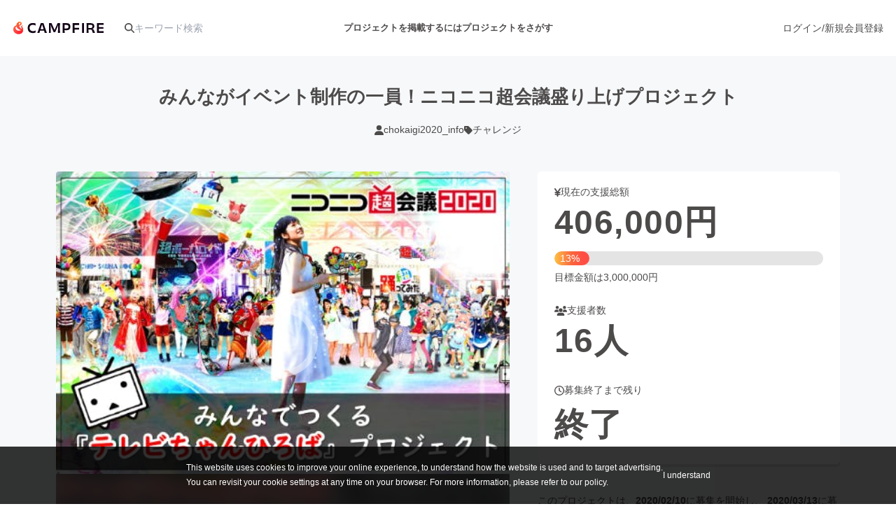

--- FILE ---
content_type: text/html
request_url: https://camp-fire.jp/projects/222684/view
body_size: 68735
content:
<!doctype html>
<html lang="ja">
  <head>
    <meta charset="utf-8" />
    <meta name="viewport" content="width=device-width,initial-scale=1" />
    <script>
      ;(() => {
        const viewport = document.querySelector('meta[name="viewport"]')
        const adjustViewport = () => {
          const content =
            window.innerWidth > 375 ? 'width=device-width,initial-scale=1,maximum-scale=1' : 'width=375,maximum-scale=1'
          if (viewport.getAttribute('content') !== content) {
            viewport.setAttribute('content', content)
          }
        }
        window.addEventListener('resize', adjustViewport)
        adjustViewport()
      })()
    </script>
    
		<link href="https://static.camp-fire.jp/frontend/_app/immutable/assets/fa-layers-text.ZJaHuitq.css" rel="stylesheet">
		<link href="https://static.camp-fire.jp/frontend/_app/immutable/assets/Announcements.BKbmpJhH.css" rel="stylesheet">
		<link href="https://static.camp-fire.jp/frontend/_app/immutable/assets/FlashMessage.Qyfl8qVh.css" rel="stylesheet">
		<link href="https://static.camp-fire.jp/frontend/_app/immutable/assets/0.D4CKxpsX.css" rel="stylesheet">
		<link href="https://static.camp-fire.jp/frontend/_app/immutable/assets/Section.DR9eX6q2.css" rel="stylesheet">
		<link href="https://static.camp-fire.jp/frontend/_app/immutable/assets/Header.CXRypup2.css" rel="stylesheet">
		<link href="https://static.camp-fire.jp/frontend/_app/immutable/assets/Header.BEI0tXKy.css" rel="stylesheet">
		<link href="https://static.camp-fire.jp/frontend/_app/immutable/assets/Countdown.cVj39H2z.css" rel="stylesheet">
		<link href="https://static.camp-fire.jp/frontend/_app/immutable/assets/Balloon.CpA3QYjV.css" rel="stylesheet">
		<link href="https://static.camp-fire.jp/frontend/_app/immutable/assets/NextButton.CCeTIeVE.css" rel="stylesheet">
		<link href="https://static.camp-fire.jp/frontend/_app/immutable/assets/Reward.Dz1FaVDC.css" rel="stylesheet">
		<link href="https://static.camp-fire.jp/frontend/_app/immutable/assets/Medium.aNKafS-R.css" rel="stylesheet">
		<link href="https://static.camp-fire.jp/frontend/_app/immutable/assets/Medium.Bi3KREBj.css" rel="stylesheet">
		<link href="https://static.camp-fire.jp/frontend/_app/immutable/assets/SatofullSelectReward.dI4wkLGB.css" rel="stylesheet">
		<link href="https://static.camp-fire.jp/frontend/_app/immutable/assets/RewardDrawer.fLz0Z9cr.css" rel="stylesheet">
		<link href="https://static.camp-fire.jp/frontend/_app/immutable/assets/LineSmallButton.BgjiIGDT.css" rel="stylesheet">
		<link href="https://static.camp-fire.jp/frontend/_app/immutable/assets/OnFooter.DAMJZPDX.css" rel="stylesheet">
		<link href="https://static.camp-fire.jp/frontend/_app/immutable/assets/HeroTitle.iR033ROk.css" rel="stylesheet">
		<link href="https://static.camp-fire.jp/frontend/_app/immutable/assets/CardVerSwitcher.DHONrG1y.css" rel="stylesheet">
		<link href="https://static.camp-fire.jp/frontend/_app/immutable/assets/OwnerHeader.dje1WO5C.css" rel="stylesheet">
		<link href="https://static.camp-fire.jp/frontend/_app/immutable/assets/StickyContainer.IXy8HpGa.css" rel="stylesheet">
		<link href="https://static.camp-fire.jp/frontend/_app/immutable/assets/12.hROSquyo.css" rel="stylesheet">
		<link href="https://static.camp-fire.jp/frontend/_app/immutable/assets/Sidebar.CEfXVLQc.css" rel="stylesheet">
		<link href="https://static.camp-fire.jp/frontend/_app/immutable/assets/FroalaHtmlView.DjJCQDHh.css" rel="stylesheet">
		<link href="https://static.camp-fire.jp/frontend/_app/immutable/assets/Profile.FYbmIN3Z.css" rel="stylesheet">
		<link href="https://static.camp-fire.jp/frontend/_app/immutable/assets/CommentContainer.D7Q9wT6-.css" rel="stylesheet">
		<link href="https://static.camp-fire.jp/frontend/_app/immutable/assets/SendMessageButton.FyO_I0Z9.css" rel="stylesheet">
		<link href="https://static.camp-fire.jp/frontend/_app/immutable/assets/ProjectBreadcrumb.ZB9MxxUD.css" rel="stylesheet">
		<link href="https://static.camp-fire.jp/frontend/_app/immutable/assets/RewardsWrap.ClmWZApQ.css" rel="stylesheet">
		<link href="https://static.camp-fire.jp/frontend/_app/immutable/assets/SuccessCondition.BAICmzUE.css" rel="stylesheet">
		<link href="https://static.camp-fire.jp/frontend/_app/immutable/assets/32.BVDDOZxf.css" rel="stylesheet"><!--[--><title>みんながイベント制作の一員！ニコニコ超会議盛り上げプロジェクト - CAMPFIRE (キャンプファイヤー)</title> <meta name="description" content="ニコニコ動画やニコニコ生放送で親しまれているコンテンツが、ネットの世界から飛び出して実際に体験・共有できる「ニコニコ超会議2020」の開催が決定しました。9回目を迎える今回は更にパワーアップして盛り上げるプロジェクトです。"/> <meta name="keywords" content="クラウドファンディング,資金調達,campfire,キャンプファイヤー,ソーシャルファンディング,クリエイター,少額出資,プレオーダー"/> <meta property="og:title" content="みんながイベント制作の一員！ニコニコ超会議盛り上げプロジェクト"/> <meta property="og:url" content="https://camp-fire.jp/projects/222684/view"/> <meta property="og:type" content="article"/> <meta property="og:description" content="ニコニコ動画やニコニコ生放送で親しまれているコンテンツが、ネットの世界から飛び出して実際に体験・共有できる「ニコニコ超会議2020」の開催が決定しました。9回目を迎える今回は更にパワーアップして盛り上げるプロジェクトです。"/> <meta property="og:image" content="https://static-cache.camp-fire.jp/uploads/project_version/image/358964/74680f9f-cb0b-4a5b-9f89-fda094a30a01.png?fit=fill&amp;w=1200&amp;h=630&amp;fill=blur"/> <!--[!--><!--]--> <link rel="canonical" href="https://camp-fire.jp/projects/222684/view"/><!----> <meta content="198416226868447" property="fb:app_id"/> <meta content="175430739163635" property="fb:pages"/> <!--[!--><!--]--><!--]--><!--[--><!--[--><link rel="preload" href="https://static-cache.camp-fire.jp/uploads/project_version/image/358964/74680f9f-cb0b-4a5b-9f89-fda094a30a01.png?fit=max" as="image" fetchpriority="high"/><!--]--><!--]--><!--[--><!--[--><meta property="note:type" content="crowdfunding"/> <meta property="note:owner" content="chokaigi2020_info"/> <meta property="note:category" content="チャレンジ"/> <meta property="note:target_amount" content="3000000"/> <meta property="note:current_amount" content="406000"/> <meta property="note:supporters" content="16"/> <!--[--><meta property="note:start_at" content="2020-02-10T19:44:21.000+09:00"/><!--]--> <!--[--><meta property="note:end_at" content="2020-03-13T23:59:59+09:00"/><!--]--> <meta property="note:button_label" content="支援する"/><!--]--><!--]--><!--[--><!----><script type="application/ld+json">{"@context":"https://schema.org","@type":"BreadcrumbList","itemListElement":[{"@type":"ListItem","position":1,"name":"トップ","item":"/"},{"@type":"ListItem","position":2,"name":"プロジェクトをさがす","item":"/projects/search"},{"@type":"ListItem","position":3,"name":"チャレンジ","item":"/projects/search?category=challenge"},{"@type":"ListItem","position":4,"name":"みんながイベント制作の一員！ニコニコ超会議盛り上げプロジェクト","item":"/projects/222684/view"}]}</script><!----><!--]--><!--[--><!--[!--><!--]--> <!--[!--><!--]--> <!--[!--><!--]--> <!--[!--><!--]--><!--]--><!--[--><!----><script type="application/ld+json">{"@context":"https://schema.org","@type":"Project","name":"みんながイベント制作の一員！ニコニコ超会議盛り上げプロジェクト","description":"ニコニコ動画やニコニコ生放送で親しまれているコンテンツが、ネットの世界から飛び出して実際に体験・共有できる「ニコニコ超会議2020」の開催が決定しました。9回目を迎える今回は更にパワーアップして盛り上げるプロジェクトです。","url":"https://camp-fire.jp/projects/222684/view","image":["https://static-cache.camp-fire.jp/uploads/project_version/image/358964/74680f9f-cb0b-4a5b-9f89-fda094a30a01.png?fit=max","https://static-cache.camp-fire.jp/uploads/project_version/image/358964/c1ab84cf-8575-4d6d-a047-bb087e987405.JPG?fit=max","https://static-cache.camp-fire.jp/uploads/project_version/image/358964/15187308-75b5-4db6-a0b5-fb90bacd4ff0.jpg?fit=max","https://static-cache.camp-fire.jp/uploads/project_version/image/358964/ef6f48c2-7091-42a7-bcb1-184cca013e27.jpg?fit=max","https://static-cache.camp-fire.jp/uploads/project_version/image/358964/5a80151d-06a4-489e-9cb7-452510a5bff1.JPG?fit=max"],"sponsor":{"@type":"Organization","name":"chokaigi2020_info"},"additionalProperty":[{"@type":"PropertyValue","name":"fundingGoal","value":3000000,"unitCode":"JPY"},{"@type":"PropertyValue","name":"amountRaised","value":406000,"unitCode":"JPY"},{"@type":"PropertyValue","name":"fundingType","value":"All-In"},{"@type":"PropertyValue","name":"startDate","value":"2020-02-10"},{"@type":"PropertyValue","name":"endDate","value":"2020-03-13"}]}</script><!----><!--]--><!--[--><!----><script type="application/ld+json">{"@context":"https://schema.org","@type":"Product","name":"chokaigi2020_info クラウドファンディング リターン","offers":{"@type":"AggregateOffer","lowPrice":3000,"highPrice":2500000,"priceCurrency":"JPY","offerCount":9,"offers":[{"@type":"Offer","price":3000,"priceCurrency":"JPY","availability":"https://schema.org/InStock","itemOffered":{"@type":"Product","description":"●超会議プロデューサーから御礼のお手紙\r\n●超会議2020公式サイトにお名前掲載\r\n※「支援者」枠内（文字サイズは極小となります）\r\n●超会議2020オリジナルフォトポストカード\r\n\r\n※お手紙とポストカードは、ニコニコ超会議2020が終了後、5月中を目途に発送いたします\r\n※備考欄に公式サイトに掲載させていただくお名前をご記入ください。（全角10 文字以内に限ります）\r\n※ニコニコ超会議の入場券は含まれておりません。ご来場の際には、別途お求めいただく必要がございます。"}},{"@type":"Offer","price":5000,"priceCurrency":"JPY","availability":"https://schema.org/InStock","itemOffered":{"@type":"Product","description":"●ニコニコ動画歴代ロゴ（17種）のステッカー\r\n●超会議プロデューサーから御礼のお手紙\r\n●超会議2020公式サイトにお名前掲載\r\n※「支援者」枠内（文字サイズは小となります）\r\n●超会議2020オリジナルフォトポストカード\r\n\r\n※ステッカーとお手紙とポストカードは、ニコニコ超会議2020が終了後、5月中を目途に発送いたします\r\n※備考欄に公式サイトに掲載させていただくお名前をご記入ください。（全角10 文字以内に限ります）\r\n※ニコニコ超会議の入場券は含まれておりません。ご来場の際には、別途お求めいただく必要がございます。"}},{"@type":"Offer","price":10000,"priceCurrency":"JPY","availability":"https://schema.org/InStock","itemOffered":{"@type":"Product","description":"●超会議2020オリジナルネックストラップ\r\n●ニコニコ動画歴代ロゴ（17種）のステッカー\r\n●超会議プロデューサーから御礼のお手紙\r\n●超会議2020公式サイトにお名前掲載\r\n※「支援者」枠内（文字サイズは中となります）\r\n●超会議2020オリジナルフォトポストカード\r\n\r\n※ネックストラップとステッカーとお手紙とポストカードは、ニコニコ超会議2020が終了後、5月中を目途に発送いたします\r\n※備考欄に公式サイトに掲載させていただくお名前をご記入ください。（全角10 文字以内に限ります）\r\n※ニコニコ超会議の入場券は含まれておりません。ご来場の際には、別途お求めいただく必要がございます。"}},{"@type":"Offer","price":15000,"priceCurrency":"JPY","availability":"https://schema.org/InStock","itemOffered":{"@type":"Product","description":"●『会員』Tシャツ（黒地×赤文字）\r\n●超会議2020オリジナルネックストラップ\r\n●ニコニコ動画歴代ロゴ（17種）のステッカー\r\n●超会議プロデューサーから御礼のお手紙\r\n●超会議2020公式サイトにお名前掲載\r\n※「支援者」枠内（文字サイズは大となります）\r\n●超会議2020オリジナルフォトポストカード\r\n\r\n※Tシャツのサイズをオプションからご選択ください。（選択後、変更は出来ません）\r\n※Tシャツはニコニコ超会議当日、会場内のインフォメーションにてお渡しいたします。（ご来場いただけなかった方には、ニコニコ超会議終了以降、他の商品と併せて郵送させていただきます。）\r\n※ネックストラップとステッカーとお手紙とポストカードは、ニコニコ超会議2020が終了後、5月中を目途に発送いたします\r\n※備考欄に公式サイトに掲載させていただくお名前をご記入ください。（全角10 文字以内に限ります）\r\n※ニコニコ超会議の入場券は含まれておりません。ご来場の際には、別途お求めいただく必要がございます。"}},{"@type":"Offer","price":30000,"priceCurrency":"JPY","availability":"https://schema.org/InStock","itemOffered":{"@type":"Product","description":"●『会員』Tシャツ（黒地×金文字）\r\n●超会議2020オリジナルネックストラップ\r\n●ニコニコ動画歴代ロゴ（17種）のステッカー\r\n●超会議プロデューサーから御礼のお手紙\r\n●超会議2020公式サイトにお名前掲載\r\n※「プレミアム支援者」枠（文字サイズは小となります）\r\n●超会議2020オリジナルフォトポストカード\r\n\r\n※Tシャツのサイズをオプションからご選択ください。（選択後、変更は出来ません）\r\n※Tシャツはニコニコ超会議当日、会場内のインフォメーションにてお渡しいたします。（ご来場いただけなかった方には、ニコニコ超会議終了以降、他の商品と併せて郵送させていただきます。）\r\n※ネックストラップとステッカーとお手紙とポストカードは、ニコニコ超会議2020が終了後、5月中を目途に発送いたします\r\n※備考欄に公式サイトに掲載させていただくお名前をご記入ください。（全角10 文字以内に限ります）\r\n※ニコニコ超会議の入場券は含まれておりません。ご来場の際には、別途お求めいただく必要がございます。"}},{"@type":"Offer","price":50000,"priceCurrency":"JPY","availability":"https://schema.org/InStock","itemOffered":{"@type":"Product","description":"●オリジナル名前入りのぼり（小）を会場内に設置\r\n●『会員』Tシャツ（黒地×金文字）\r\n●超会議2020オリジナルネックストラップ\r\n●ニコニコ動画歴代ロゴ（17種）のステッカー\r\n●超会議プロデューサーから御礼のお手紙\r\n●超会議2020公式サイトにお名前掲載\r\n※「プレミアム支援者」枠（文字サイズは中となります）\r\n●超会議2020オリジナルフォトポストカード\r\n\r\n※Tシャツのサイズをオプションからご選択ください。（選択後、変更は出来ません）\r\n※Tシャツはニコニコ超会議当日、会場内のインフォメーションにてお渡しいたします。（ご来場いただけなかった方には、ニコニコ超会議終了以降、他の商品と併せて郵送させていただきます。）\r\n※ネックストラップとステッカーとお手紙とポストカードは、ニコニコ超会議2020が終了後、5月中を目途に発送いたします\r\n※備考欄に「のぼりに掲載させていただくお名前」及び「公式サイトに掲載させていただくお名前」をご記入ください。（掲載させていただくお名前は、同一のものに限ります。変更する事は出来ません。全角10 文字以内に限ります）\r\n※ニコニコ超会議の入場券は含まれておりません。ご来場の際には、別途お求めいただく必要がございます。"}},{"@type":"Offer","price":100000,"priceCurrency":"JPY","availability":"https://schema.org/InStock","itemOffered":{"@type":"Product","description":"●オリジナル名前入りのぼり（大）を会場内に設置\r\n●『会員』Tシャツ（黒地×金文字）\r\n●超会議2020オリジナルネックストラップ\r\n●ニコニコ動画歴代ロゴ（17種）のステッカー\r\n●超会議プロデューサーから御礼のお手紙\r\n●超会議2020公式サイトにお名前掲載\r\n※「プレミアム支援者」枠（文字サイズは大となります）\r\n●超会議2020オリジナルフォトポストカード\r\n\r\n※Tシャツのサイズをオプションからご選択ください。（選択後、変更は出来ません）\r\n※Tシャツはニコニコ超会議当日、会場内のインフォメーションにてお渡しいたします。（ご来場いただけなかった方には、ニコニコ超会議終了以降、他の商品と併せて郵送させていただきます。）\r\n※ネックストラップとステッカーとお手紙とポストカードは、ニコニコ超会議2020が終了後、5月中を目途に発送いたします\r\n※備考欄に「のぼりに掲載させていただくお名前」及び「公式サイトに掲載させていただくお名前」をご記入ください。（掲載させていただくお名前は、同一のものに限ります。変更する事は出来ません。全角10 文字以内に限ります）\r\n※ニコニコ超会議の入場券は含まれておりません。ご来場の際には、別途お求めいただく必要がございます。"}},{"@type":"Offer","price":1000000,"priceCurrency":"JPY","availability":"https://schema.org/InStock","itemOffered":{"@type":"Product","description":"●niconicoIDプロフィール画像を額縁に入れて会場内に展示\r\n●『会員』Tシャツ（黒地×金文字）\r\n●超会議2020オリジナルネックストラップ\r\n●ニコニコ動画歴代ロゴ（17種）のステッカー\r\n●超会議プロデューサーから御礼のお手紙\r\n●超会議2020公式サイトにお名前掲載\r\n※「特別支援者」枠（文字サイズは大のみです）\r\n●超会議2020オリジナルフォトポストカード\r\n\r\n※Tシャツのサイズをオプションからご選択ください。（選択後、変更は出来ません）\r\n※Tシャツはニコニコ超会議当日、会場内のインフォメーションにてお渡しいたします。（ご来場いただけなかった方には、ニコニコ超会議終了以降、他の商品と併せて郵送させていただきます。）\r\n※ネックストラップとステッカーとお手紙とポストカードは、ニコニコ超会議2020が終了後、5月中を目途に発送いたします\r\n※備考欄に「額縁に掲載させていただくお名前」及び「公式サイトに掲載させていただくお名前」をご記入ください。（掲載させていただくお名前は、同一のものに限ります。変更する事は出来ません。全角10 文字以内に限ります）\r\n※展示する画像はniconicoIDプロフィール画像でなくても結構です。ただし、知的財産権、名誉、信用、肖像、プライバシー等の第三者の権利を侵害するものや公序良俗に反する画像は展示する事が出来ません。\r\n※展示する画像のデータを指定の連絡先まで3月20日までにご送付お願いします。\r\n※ニコニコ超会議の入場券は含まれておりません。ご来場の際には、別途お求めいただく必要がございます。"}},{"@type":"Offer","price":2500000,"priceCurrency":"JPY","availability":"https://schema.org/InStock","itemOffered":{"@type":"Product","description":"●超会議初日　準備中の会場内を視察\r\n●極秘の運営朝礼で”超特別支援者\"としてスピーチ\r\n●超会議初日　開場の瞬間を運営として最前列で体験\r\n●専用控え室を用意\r\n●世界で一枚しか存在しない『超特別支援者』タスキ\r\n●niconicoIDプロフィール画像を額縁に入れて会場内に展示\r\n●『会員』Tシャツ（黒地×金文字）\r\n●超会議2020オリジナルネックストラップ\r\n●ニコニコ動画歴代ロゴ（17種）のステッカー\r\n●超会議プロデューサーから御礼のお手紙\r\n●超会議2020公式サイトにお名前掲載\r\n※「超特別支援者」枠（文字サイズは特大のみです）\r\n●超会議2020オリジナルフォトポストカード\r\n\r\n【注意】\r\n※Tシャツのサイズをオプションからご選択ください。（選択後、変更は出来ません）\r\n※タスキとTシャツはニコニコ超会議当日、会場内のインフォメーションにてお渡しいたします。（ご来場いただけなかった方には、ニコニコ超会議終了以降、他の商品と併せて郵送させていただきます。）\r\n※ネックストラップとステッカーとお手紙とポストカードは、ニコニコ超会議2020が終了後、5月中を目途に発送いたします\r\n※備考欄に「額縁に掲載させていただくお名前」「のぼりに掲載させていただくお名前」及び「公式サイトに掲載させていただくお名前」をご記入ください。（掲載させていただくお名前は、同一のものに限ります。変更する事は出来ません。全角10 文字以内に限ります）\r\n※展示する画像はniconicoIDプロフィール画像でなくても結構です。ただし、知的財産権、名誉、信用、肖像、プライバシー等の第三者の権利を侵害するものや公序良俗に反する画像は展示する事が出来ません。\r\n※展示する画像のデータを指定の連絡先まで3月20日までにご送付ください。\r\n※「会場内視察」「朝礼参加」「開場の瞬間の体験」にあたり、4月18日朝8時に幕張メッセに集合していただきます。ご来場いただけなかった際、返金は行えません。また体験中、撮影や配信は行えません。\r\n※メディア取材があった際、映り込みしてしまう可能性がございます。予めご了承ください。\r\n※ニコニコ超会議の入場券は含まれておりません。ご来場の際には、別途お求めいただく必要がございます。（初日は「開場の瞬間の体験」後、そのまま超会議をお楽しみいただけます）"}}]}}</script><!----><!--]--><!--[--><!----><script type="module">window.dataLayer = window.dataLayer || [];window.dataLayer.push({"facebook_conversion_api_global_event_id":"3.15.233.58_Mozilla/5.0 (Macintosh; Intel Mac OS X 10_15_7) AppleWebKit/537.36 (KHTML, like Gecko) Chrome/131.0.0.0 Safari/537.36; ClaudeBot/1.0; +claudebot@anthropic.com)_1769146291","karte_global_event_id":null},{"dynx_pagetype":"offerdetail"},{"dynx_itemid":222684,"dynx_project_type":"project","dynx_project_source":"comic_movie","dynx_project_category":"category_challenge","dynx_project_theme":"default","dynx_project_status":"closed","dynx_project_editing_draft_status":"approved","dynx_project_visibility":"public","dynx_has_backable_rewards":false,"dynx_backer_count":16,"dynx_backer_total":406000,"dynx_included_feeds_ydn":false,"dynx_included_feeds_affiliate":false,"dynx_included_feeds_criteo":false,"dynx_included_feeds_facebook":false,"dynx_included_feeds_gdr":false,"dynx_is_project_owner":false,"dynx_project_prefecture":null},{"event":"enhanced_ecommerce.detail","ecommerce":{"detail":{"actionField":{"list":null},"products":[{"id":222684,"name":"みんながイベント制作の一員！ニコニコ超会議盛り上げプロジェクト","dimension8":"project","brand":"comic_movie","category":"category_challenge"}]}}},{"event":"ab_test","event_category":"Y202512_po_toppage_header_readyfor_link","event_action":"test_start","event_label":"default"},{"event":"ab_test","event_category":"Y202507_teampa_project_card_v2","event_action":"test_start","event_label":"default"});
    (function(w, d, s, l, i) {w[l] = w[l] || [];w[l].push({'gtm.start': new Date().getTime(),event: 'gtm.js'});var f = d.getElementsByTagName(s)[0], j = d.createElement(s), dl = l != 'dataLayer' ? '&amp;l=' + l : '';j.async = true;j.src = 'https://www.googletagmanager.com/gtm.js?id=' + i + dl;f.parentNode.insertBefore(j, f);})(window, document, 'script', 'dataLayer', 'GTM-W9DRDW2');
    (function(c,l,a,r,i,t,y){c[a]=c[a]||function(){(c[a].q=c[a].q||[]).push(arguments)};t=l.createElement(r);t.async=1;t.src="https://www.clarity.ms/tag/"+i;y=l.getElementsByTagName(r)[0];y.parentNode.insertBefore(t,y);})(window, document, "clarity", "script", "a5vlhksc1x");
    (function (d, s, id) {var js, fjs = d.getElementsByTagName(s)[0];if (d.getElementById(id)) return;js = d.createElement(s);js.id = id;js.async = true;js.src = '//connect.facebook.net/ja_JP/sdk.js#version=v2.12&amp;xfbml=1&amp;appId=198416226868447';fjs.parentNode.insertBefore(js, fjs);}(document, 'script', 'facebook-jssdk'));</script><!----><!--]-->
    <link rel="icon" href="https://static.camp-fire.jp/frontend/favicon.ico" />
    <link rel="apple-touch-icon" href="/apple-touch-icon.png" />
    <meta content="yes" name="mobile-web-app-capable" />
    <meta content="default" name="apple-mobile-web-app-status-bar-style" />
    <meta name="twitter:card" content="summary_large_image" />
    <meta name="twitter:site" content="@campfirejp" />
    <meta name="note:card" content="summary_large_image" />
    <meta content="IE=Edge" http-equiv="X-UA-Compatible" />
    <meta content="NOYDIR" name="ROBOTS" />
    <meta content="NOODP" name="ROBOTS" />
    <link media="handheld" rel="alternate" />
    <meta content="816f5f822973010374b9945914e9fd48" name="p:domain_verify" />
    <meta name="format-detection" content="telephone=no, date=no, email=no, address=no" />
  </head>
  <body data-sveltekit-reload>
    <div style="display: contents"><!--[--><!--[--><!----><!--[!--><!--]--><!----> <!--[!--><!--]--><!----> <!--[!--><!--]--><!----> <!--[!--><!--]--><!----> <!--[!--><!--]--><!----> <!--[--><div class="cookie-policy-agreement-notification svelte-1m80ha8"><p>This website uses cookies to improve your online experience, to understand how the website is used and to target
      advertising.<br/> You can revisit your cookie settings at any time on your browser. For more information, please refer to <a target="_blank" href="/privacy" class="svelte-1m80ha8">our policy</a>.</p> <button type="button" class="svelte-1m80ha8">I understand</button></div><!--]--><!----> <!--[--><!----><!--[--><div class="float-container svelte-ivhi0n" data-position="top" style="z-index: 2;"><!--[!--><!--]--> <div class="fixed-area svelte-1o0m8js"><!--[!--><!--]--><!----> <!--[!--><!--]--><!----></div><!----></div><!--]--><!----> <!--[!--><!--[!--><header class="header svelte-10um0um" style="z-index: 1;"><nav class="gl-header svelte-10um0um"><div class="navigation svelte-10um0um"><div class="logo svelte-10um0um"><a id="gtm-hnav-header-logo" href="/"><img class="logo-image svelte-8t269v" alt="CAMPFIRE" src="https://static.camp-fire.jp/frontend/_app/immutable/assets/campfire.BxyaODaz.svg" loading="eager"/></a><!----> <form class="tb-none projects-search svelte-10um0um" action="/projects/search" method="GET" autocomplete="off"><label for="header-search" class="svelte-10um0um"><!--[--><svg class="svelte-fa svelte-fa-base  svelte-q6zoq1" viewBox="0 0 512 512" aria-hidden="true" role="img" xmlns="http://www.w3.org/2000/svg"><!--[!--><!--]--><g transform="translate(256 256)" transform-origin="128 0" class="svelte-q6zoq1"><g transform="translate(0,0) scale(1,1)" class="svelte-q6zoq1"><!--[--><path d="M416 208c0 45.9-14.9 88.3-40 122.7L502.6 457.4c12.5 12.5 12.5 32.8 0 45.3s-32.8 12.5-45.3 0L330.7 376c-34.4 25.2-76.8 40-122.7 40C93.1 416 0 322.9 0 208S93.1 0 208 0S416 93.1 416 208zM208 352a144 144 0 1 0 0-288 144 144 0 1 0 0 288z" fill="currentColor" transform="translate(-256 -256)" class="svelte-q6zoq1"></path><!--]--></g></g></svg><!--]--><!----></label> <input id="header-search" name="word" type="search" placeholder="キーワード検索" value="" class="svelte-10um0um"/> <div class="suggest svelte-10um0um"><div class="origin svelte-1bvio0z"><!--[--><!--]--></div><!----></div></form></div> <div class="pj-created-search svelte-10um0um"><a id="gtm-hnav-link-to-readyfor-pc" class="link svelte-atsafa tb-none" href="/readyfor"><span class="tb-none svelte-8t269v"><!--[!--><!--[!-->プロジェクトを掲載するには<!--]--><!--]--></span> <span class="not-tb-none svelte-8t269v">はじめる</span><!----></a><!----> <div class="link-to-projects-wrap svelte-emf7oo"><a id="gtm-hnav-link-to-projects-pc" class="link-to-projects svelte-emf7oo" href="/projects/search"><!---->プロジェクトをさがす<!----></a> <div class="more-search svelte-emf7oo"><ul class="sort svelte-emf7oo"><!--[--><li class="sort-item svelte-emf7oo"><a href="/projects/search?sort=popular" id="gtm-hnav-menu-popular" class="svelte-emf7oo">人気のプロジェクト</a></li><li class="sort-item svelte-emf7oo"><a href="/project_rewards/popular" id="gtm-hnav-menu-reward-popular" class="svelte-emf7oo">注目のリターン</a></li><li class="sort-item svelte-emf7oo"><a href="/projects/search?sort=fresh" id="gtm-hnav-menu-fresh" class="svelte-emf7oo">注目の新着プロジェクト</a></li><li class="sort-item svelte-emf7oo"><a href="/projects/search?sort=last_spurt" id="gtm-hnav-menu-last" class="svelte-emf7oo">募集終了が近いプロジェクト</a></li><li class="sort-item svelte-emf7oo"><a href="/projects/search?project_status=pre&amp;sort=will_publish_at" id="gtm-hnav-menu-comingsoon" class="svelte-emf7oo">もうすぐ公開されます</a></li><!--]--></ul> <ul class="category svelte-emf7oo"><!--[--><li class="category-item svelte-emf7oo"><a href="/projects/search?category=art" id="gtm-hnav-menu-category-art" class="svelte-emf7oo"><span class="icon svelte-emf7oo"><!--[--><svg class="svelte-fa svelte-fa-base  svelte-q6zoq1" viewBox="0 0 320 512" aria-hidden="true" role="img" xmlns="http://www.w3.org/2000/svg"><!--[!--><!--]--><g transform="translate(160 256)" transform-origin="80 0" class="svelte-q6zoq1"><g transform="translate(0,0) scale(1,1)" class="svelte-q6zoq1"><!--[--><path d="M310.6 233.4c12.5 12.5 12.5 32.8 0 45.3l-192 192c-12.5 12.5-32.8 12.5-45.3 0s-12.5-32.8 0-45.3L242.7 256 73.4 86.6c-12.5-12.5-12.5-32.8 0-45.3s32.8-12.5 45.3 0l192 192z" fill="currentColor" transform="translate(-160 -256)" class="svelte-q6zoq1"></path><!--]--></g></g></svg><!--]--><!----></span> アート・写真</a></li><li class="category-item svelte-emf7oo"><a href="/projects/search?category=music" id="gtm-hnav-menu-category-music" class="svelte-emf7oo"><span class="icon svelte-emf7oo"><!--[--><svg class="svelte-fa svelte-fa-base  svelte-q6zoq1" viewBox="0 0 320 512" aria-hidden="true" role="img" xmlns="http://www.w3.org/2000/svg"><!--[!--><!--]--><g transform="translate(160 256)" transform-origin="80 0" class="svelte-q6zoq1"><g transform="translate(0,0) scale(1,1)" class="svelte-q6zoq1"><!--[--><path d="M310.6 233.4c12.5 12.5 12.5 32.8 0 45.3l-192 192c-12.5 12.5-32.8 12.5-45.3 0s-12.5-32.8 0-45.3L242.7 256 73.4 86.6c-12.5-12.5-12.5-32.8 0-45.3s32.8-12.5 45.3 0l192 192z" fill="currentColor" transform="translate(-160 -256)" class="svelte-q6zoq1"></path><!--]--></g></g></svg><!--]--><!----></span> 音楽</a></li><li class="category-item svelte-emf7oo"><a href="/projects/search?category=dance" id="gtm-hnav-menu-category-dance" class="svelte-emf7oo"><span class="icon svelte-emf7oo"><!--[--><svg class="svelte-fa svelte-fa-base  svelte-q6zoq1" viewBox="0 0 320 512" aria-hidden="true" role="img" xmlns="http://www.w3.org/2000/svg"><!--[!--><!--]--><g transform="translate(160 256)" transform-origin="80 0" class="svelte-q6zoq1"><g transform="translate(0,0) scale(1,1)" class="svelte-q6zoq1"><!--[--><path d="M310.6 233.4c12.5 12.5 12.5 32.8 0 45.3l-192 192c-12.5 12.5-32.8 12.5-45.3 0s-12.5-32.8 0-45.3L242.7 256 73.4 86.6c-12.5-12.5-12.5-32.8 0-45.3s32.8-12.5 45.3 0l192 192z" fill="currentColor" transform="translate(-160 -256)" class="svelte-q6zoq1"></path><!--]--></g></g></svg><!--]--><!----></span> 舞台・パフォーマンス</a></li><li class="category-item svelte-emf7oo"><a href="/projects/search?category=product" id="gtm-hnav-menu-category-product" class="svelte-emf7oo"><span class="icon svelte-emf7oo"><!--[--><svg class="svelte-fa svelte-fa-base  svelte-q6zoq1" viewBox="0 0 320 512" aria-hidden="true" role="img" xmlns="http://www.w3.org/2000/svg"><!--[!--><!--]--><g transform="translate(160 256)" transform-origin="80 0" class="svelte-q6zoq1"><g transform="translate(0,0) scale(1,1)" class="svelte-q6zoq1"><!--[--><path d="M310.6 233.4c12.5 12.5 12.5 32.8 0 45.3l-192 192c-12.5 12.5-32.8 12.5-45.3 0s-12.5-32.8 0-45.3L242.7 256 73.4 86.6c-12.5-12.5-12.5-32.8 0-45.3s32.8-12.5 45.3 0l192 192z" fill="currentColor" transform="translate(-160 -256)" class="svelte-q6zoq1"></path><!--]--></g></g></svg><!--]--><!----></span> プロダクト</a></li><li class="category-item svelte-emf7oo"><a href="/projects/search?category=technology" id="gtm-hnav-menu-category-technology" class="svelte-emf7oo"><span class="icon svelte-emf7oo"><!--[--><svg class="svelte-fa svelte-fa-base  svelte-q6zoq1" viewBox="0 0 320 512" aria-hidden="true" role="img" xmlns="http://www.w3.org/2000/svg"><!--[!--><!--]--><g transform="translate(160 256)" transform-origin="80 0" class="svelte-q6zoq1"><g transform="translate(0,0) scale(1,1)" class="svelte-q6zoq1"><!--[--><path d="M310.6 233.4c12.5 12.5 12.5 32.8 0 45.3l-192 192c-12.5 12.5-32.8 12.5-45.3 0s-12.5-32.8 0-45.3L242.7 256 73.4 86.6c-12.5-12.5-12.5-32.8 0-45.3s32.8-12.5 45.3 0l192 192z" fill="currentColor" transform="translate(-160 -256)" class="svelte-q6zoq1"></path><!--]--></g></g></svg><!--]--><!----></span> テクノロジー・ガジェット</a></li><li class="category-item svelte-emf7oo"><a href="/projects/search?category=game" id="gtm-hnav-menu-category-game" class="svelte-emf7oo"><span class="icon svelte-emf7oo"><!--[--><svg class="svelte-fa svelte-fa-base  svelte-q6zoq1" viewBox="0 0 320 512" aria-hidden="true" role="img" xmlns="http://www.w3.org/2000/svg"><!--[!--><!--]--><g transform="translate(160 256)" transform-origin="80 0" class="svelte-q6zoq1"><g transform="translate(0,0) scale(1,1)" class="svelte-q6zoq1"><!--[--><path d="M310.6 233.4c12.5 12.5 12.5 32.8 0 45.3l-192 192c-12.5 12.5-32.8 12.5-45.3 0s-12.5-32.8 0-45.3L242.7 256 73.4 86.6c-12.5-12.5-12.5-32.8 0-45.3s32.8-12.5 45.3 0l192 192z" fill="currentColor" transform="translate(-160 -256)" class="svelte-q6zoq1"></path><!--]--></g></g></svg><!--]--><!----></span> ゲーム・サービス開発</a></li><li class="category-item svelte-emf7oo"><a href="/projects/search?category=food" id="gtm-hnav-menu-category-food" class="svelte-emf7oo"><span class="icon svelte-emf7oo"><!--[--><svg class="svelte-fa svelte-fa-base  svelte-q6zoq1" viewBox="0 0 320 512" aria-hidden="true" role="img" xmlns="http://www.w3.org/2000/svg"><!--[!--><!--]--><g transform="translate(160 256)" transform-origin="80 0" class="svelte-q6zoq1"><g transform="translate(0,0) scale(1,1)" class="svelte-q6zoq1"><!--[--><path d="M310.6 233.4c12.5 12.5 12.5 32.8 0 45.3l-192 192c-12.5 12.5-32.8 12.5-45.3 0s-12.5-32.8 0-45.3L242.7 256 73.4 86.6c-12.5-12.5-12.5-32.8 0-45.3s32.8-12.5 45.3 0l192 192z" fill="currentColor" transform="translate(-160 -256)" class="svelte-q6zoq1"></path><!--]--></g></g></svg><!--]--><!----></span> フード・飲食店</a></li><li class="category-item svelte-emf7oo"><a href="/projects/search?category=fashion" id="gtm-hnav-menu-category-fashion" class="svelte-emf7oo"><span class="icon svelte-emf7oo"><!--[--><svg class="svelte-fa svelte-fa-base  svelte-q6zoq1" viewBox="0 0 320 512" aria-hidden="true" role="img" xmlns="http://www.w3.org/2000/svg"><!--[!--><!--]--><g transform="translate(160 256)" transform-origin="80 0" class="svelte-q6zoq1"><g transform="translate(0,0) scale(1,1)" class="svelte-q6zoq1"><!--[--><path d="M310.6 233.4c12.5 12.5 12.5 32.8 0 45.3l-192 192c-12.5 12.5-32.8 12.5-45.3 0s-12.5-32.8 0-45.3L242.7 256 73.4 86.6c-12.5-12.5-12.5-32.8 0-45.3s32.8-12.5 45.3 0l192 192z" fill="currentColor" transform="translate(-160 -256)" class="svelte-q6zoq1"></path><!--]--></g></g></svg><!--]--><!----></span> ファッション</a></li><li class="category-item svelte-emf7oo"><a href="/projects/search?category=movie" id="gtm-hnav-menu-category-movie" class="svelte-emf7oo"><span class="icon svelte-emf7oo"><!--[--><svg class="svelte-fa svelte-fa-base  svelte-q6zoq1" viewBox="0 0 320 512" aria-hidden="true" role="img" xmlns="http://www.w3.org/2000/svg"><!--[!--><!--]--><g transform="translate(160 256)" transform-origin="80 0" class="svelte-q6zoq1"><g transform="translate(0,0) scale(1,1)" class="svelte-q6zoq1"><!--[--><path d="M310.6 233.4c12.5 12.5 12.5 32.8 0 45.3l-192 192c-12.5 12.5-32.8 12.5-45.3 0s-12.5-32.8 0-45.3L242.7 256 73.4 86.6c-12.5-12.5-12.5-32.8 0-45.3s32.8-12.5 45.3 0l192 192z" fill="currentColor" transform="translate(-160 -256)" class="svelte-q6zoq1"></path><!--]--></g></g></svg><!--]--><!----></span> 映像・映画</a></li><li class="category-item svelte-emf7oo"><a href="/projects/search?category=publishing" id="gtm-hnav-menu-category-publishing" class="svelte-emf7oo"><span class="icon svelte-emf7oo"><!--[--><svg class="svelte-fa svelte-fa-base  svelte-q6zoq1" viewBox="0 0 320 512" aria-hidden="true" role="img" xmlns="http://www.w3.org/2000/svg"><!--[!--><!--]--><g transform="translate(160 256)" transform-origin="80 0" class="svelte-q6zoq1"><g transform="translate(0,0) scale(1,1)" class="svelte-q6zoq1"><!--[--><path d="M310.6 233.4c12.5 12.5 12.5 32.8 0 45.3l-192 192c-12.5 12.5-32.8 12.5-45.3 0s-12.5-32.8 0-45.3L242.7 256 73.4 86.6c-12.5-12.5-12.5-32.8 0-45.3s32.8-12.5 45.3 0l192 192z" fill="currentColor" transform="translate(-160 -256)" class="svelte-q6zoq1"></path><!--]--></g></g></svg><!--]--><!----></span> 書籍・雑誌出版</a></li><li class="category-item svelte-emf7oo"><a href="/projects/search?category=anime" id="gtm-hnav-menu-category-anime" class="svelte-emf7oo"><span class="icon svelte-emf7oo"><!--[--><svg class="svelte-fa svelte-fa-base  svelte-q6zoq1" viewBox="0 0 320 512" aria-hidden="true" role="img" xmlns="http://www.w3.org/2000/svg"><!--[!--><!--]--><g transform="translate(160 256)" transform-origin="80 0" class="svelte-q6zoq1"><g transform="translate(0,0) scale(1,1)" class="svelte-q6zoq1"><!--[--><path d="M310.6 233.4c12.5 12.5 12.5 32.8 0 45.3l-192 192c-12.5 12.5-32.8 12.5-45.3 0s-12.5-32.8 0-45.3L242.7 256 73.4 86.6c-12.5-12.5-12.5-32.8 0-45.3s32.8-12.5 45.3 0l192 192z" fill="currentColor" transform="translate(-160 -256)" class="svelte-q6zoq1"></path><!--]--></g></g></svg><!--]--><!----></span> アニメ・漫画</a></li><li class="category-item svelte-emf7oo"><a href="/projects/search?category=sports" id="gtm-hnav-menu-category-sports" class="svelte-emf7oo"><span class="icon svelte-emf7oo"><!--[--><svg class="svelte-fa svelte-fa-base  svelte-q6zoq1" viewBox="0 0 320 512" aria-hidden="true" role="img" xmlns="http://www.w3.org/2000/svg"><!--[!--><!--]--><g transform="translate(160 256)" transform-origin="80 0" class="svelte-q6zoq1"><g transform="translate(0,0) scale(1,1)" class="svelte-q6zoq1"><!--[--><path d="M310.6 233.4c12.5 12.5 12.5 32.8 0 45.3l-192 192c-12.5 12.5-32.8 12.5-45.3 0s-12.5-32.8 0-45.3L242.7 256 73.4 86.6c-12.5-12.5-12.5-32.8 0-45.3s32.8-12.5 45.3 0l192 192z" fill="currentColor" transform="translate(-160 -256)" class="svelte-q6zoq1"></path><!--]--></g></g></svg><!--]--><!----></span> スポーツ</a></li><li class="category-item svelte-emf7oo"><a href="/projects/search?category=business" id="gtm-hnav-menu-category-business" class="svelte-emf7oo"><span class="icon svelte-emf7oo"><!--[--><svg class="svelte-fa svelte-fa-base  svelte-q6zoq1" viewBox="0 0 320 512" aria-hidden="true" role="img" xmlns="http://www.w3.org/2000/svg"><!--[!--><!--]--><g transform="translate(160 256)" transform-origin="80 0" class="svelte-q6zoq1"><g transform="translate(0,0) scale(1,1)" class="svelte-q6zoq1"><!--[--><path d="M310.6 233.4c12.5 12.5 12.5 32.8 0 45.3l-192 192c-12.5 12.5-32.8 12.5-45.3 0s-12.5-32.8 0-45.3L242.7 256 73.4 86.6c-12.5-12.5-12.5-32.8 0-45.3s32.8-12.5 45.3 0l192 192z" fill="currentColor" transform="translate(-160 -256)" class="svelte-q6zoq1"></path><!--]--></g></g></svg><!--]--><!----></span> ビジネス・起業</a></li><li class="category-item svelte-emf7oo"><a href="/projects/search?category=challenge" id="gtm-hnav-menu-category-challenge" class="svelte-emf7oo"><span class="icon svelte-emf7oo"><!--[--><svg class="svelte-fa svelte-fa-base  svelte-q6zoq1" viewBox="0 0 320 512" aria-hidden="true" role="img" xmlns="http://www.w3.org/2000/svg"><!--[!--><!--]--><g transform="translate(160 256)" transform-origin="80 0" class="svelte-q6zoq1"><g transform="translate(0,0) scale(1,1)" class="svelte-q6zoq1"><!--[--><path d="M310.6 233.4c12.5 12.5 12.5 32.8 0 45.3l-192 192c-12.5 12.5-32.8 12.5-45.3 0s-12.5-32.8 0-45.3L242.7 256 73.4 86.6c-12.5-12.5-12.5-32.8 0-45.3s32.8-12.5 45.3 0l192 192z" fill="currentColor" transform="translate(-160 -256)" class="svelte-q6zoq1"></path><!--]--></g></g></svg><!--]--><!----></span> チャレンジ</a></li><li class="category-item svelte-emf7oo"><a href="/projects/search?category=beauty" id="gtm-hnav-menu-category-beauty" class="svelte-emf7oo"><span class="icon svelte-emf7oo"><!--[--><svg class="svelte-fa svelte-fa-base  svelte-q6zoq1" viewBox="0 0 320 512" aria-hidden="true" role="img" xmlns="http://www.w3.org/2000/svg"><!--[!--><!--]--><g transform="translate(160 256)" transform-origin="80 0" class="svelte-q6zoq1"><g transform="translate(0,0) scale(1,1)" class="svelte-q6zoq1"><!--[--><path d="M310.6 233.4c12.5 12.5 12.5 32.8 0 45.3l-192 192c-12.5 12.5-32.8 12.5-45.3 0s-12.5-32.8 0-45.3L242.7 256 73.4 86.6c-12.5-12.5-12.5-32.8 0-45.3s32.8-12.5 45.3 0l192 192z" fill="currentColor" transform="translate(-160 -256)" class="svelte-q6zoq1"></path><!--]--></g></g></svg><!--]--><!----></span> ビューティー・ヘルスケア</a></li><li class="category-item svelte-emf7oo"><a href="/projects/search?category=social-good" id="gtm-hnav-menu-category-social-good" class="svelte-emf7oo"><span class="icon svelte-emf7oo"><!--[--><svg class="svelte-fa svelte-fa-base  svelte-q6zoq1" viewBox="0 0 320 512" aria-hidden="true" role="img" xmlns="http://www.w3.org/2000/svg"><!--[!--><!--]--><g transform="translate(160 256)" transform-origin="80 0" class="svelte-q6zoq1"><g transform="translate(0,0) scale(1,1)" class="svelte-q6zoq1"><!--[--><path d="M310.6 233.4c12.5 12.5 12.5 32.8 0 45.3l-192 192c-12.5 12.5-32.8 12.5-45.3 0s-12.5-32.8 0-45.3L242.7 256 73.4 86.6c-12.5-12.5-12.5-32.8 0-45.3s32.8-12.5 45.3 0l192 192z" fill="currentColor" transform="translate(-160 -256)" class="svelte-q6zoq1"></path><!--]--></g></g></svg><!--]--><!----></span> ソーシャルグッド</a></li><li class="category-item svelte-emf7oo"><a href="/projects/search?category=local" id="gtm-hnav-menu-category-local" class="svelte-emf7oo"><span class="icon svelte-emf7oo"><!--[--><svg class="svelte-fa svelte-fa-base  svelte-q6zoq1" viewBox="0 0 320 512" aria-hidden="true" role="img" xmlns="http://www.w3.org/2000/svg"><!--[!--><!--]--><g transform="translate(160 256)" transform-origin="80 0" class="svelte-q6zoq1"><g transform="translate(0,0) scale(1,1)" class="svelte-q6zoq1"><!--[--><path d="M310.6 233.4c12.5 12.5 12.5 32.8 0 45.3l-192 192c-12.5 12.5-32.8 12.5-45.3 0s-12.5-32.8 0-45.3L242.7 256 73.4 86.6c-12.5-12.5-12.5-32.8 0-45.3s32.8-12.5 45.3 0l192 192z" fill="currentColor" transform="translate(-160 -256)" class="svelte-q6zoq1"></path><!--]--></g></g></svg><!--]--><!----></span> まちづくり・地域活性化</a></li><!--]--></ul> <!--[--><ul class="other-brands top-other-brands svelte-emf7oo"><!--[--><li class="other-brands-item svelte-emf7oo"><a href="/forsocialgood/readyfor" id="gtm-hnav-menu-social-good" class="svelte-emf7oo">CAMPFIRE for Social Good</a></li><li class="other-brands-item svelte-emf7oo"><a href="/creation" id="gtm-hnav-menu-creation" class="svelte-emf7oo">CAMPFIRE Creation</a></li><!--]--></ul><ul class="other-brands top-other-brands svelte-emf7oo"><!--[--><li class="other-brands-item svelte-emf7oo"><a href="/furusato" id="gtm-hnav-menu-furusato" class="svelte-emf7oo">CAMPFIREふるさと納税</a></li><li class="other-brands-item svelte-emf7oo"><a href="/machi-ya" id="gtm-hnav-menu-machi-ya" class="svelte-emf7oo">machi-ya</a></li><li class="other-brands-item svelte-emf7oo"><a href="https://community.camp-fire.jp/" id="gtm-hnav-menu-community" class="svelte-emf7oo">コミュニティ</a></li><!--]--></ul><!--]--></div></div><!----><!----> <!--[!--><!--]--> <div class="pj-search-sp svelte-pz7ffa"><button type="button" id="gtm-search-modal-button" class="pj-search-icon svelte-pz7ffa"><!--[!--><!--]--> <!--[--><svg class="svelte-fa svelte-fa-base  svelte-q6zoq1" viewBox="0 0 512 512" aria-hidden="true" role="img" xmlns="http://www.w3.org/2000/svg"><!--[!--><!--]--><g transform="translate(256 256)" transform-origin="128 0" class="svelte-q6zoq1"><g transform="translate(0,0) scale(1,1)" class="svelte-q6zoq1"><!--[--><path d="M416 208c0 45.9-14.9 88.3-40 122.7L502.6 457.4c12.5 12.5 12.5 32.8 0 45.3s-32.8 12.5-45.3 0L330.7 376c-34.4 25.2-76.8 40-122.7 40C93.1 416 0 322.9 0 208S93.1 0 208 0S416 93.1 416 208zM208 352a144 144 0 1 0 0-288 144 144 0 1 0 0 288z" fill="currentColor" transform="translate(-256 -256)" class="svelte-q6zoq1"></path><!--]--></g></g></svg><!--]--><!----></button> <div class="search-modal svelte-pz7ffa" style="--search-modal-top: 0px;"><section class="word-search svelte-pz7ffa"><form action="/projects/search" method="GET" autocomplete="off" class="svelte-pz7ffa"><input name="word" type="search" placeholder="キーワードからさがす" class="svelte-pz7ffa"/> <button type="submit" class="svelte-pz7ffa">検索</button></form></section> <section class="category-lists svelte-pz7ffa"><h3 class="svelte-pz7ffa">カテゴリーからさがす</h3> <ul class="main-categories"><!--[--><li class="category-item svelte-pz7ffa"><a href="/projects/search?category=product" id="gtm-hnav-product" class="svelte-pz7ffa"><img alt="プロダクト" loading="lazy" src="https://static.camp-fire.jp/frontend/_app/immutable/assets/category-product.BHN0NOsE.png" class="svelte-pz7ffa"/> プロダクト <span class="icon svelte-pz7ffa"><!--[--><svg class="svelte-fa svelte-fa-base  svelte-q6zoq1" viewBox="0 0 320 512" aria-hidden="true" role="img" xmlns="http://www.w3.org/2000/svg"><!--[!--><!--]--><g transform="translate(160 256)" transform-origin="80 0" class="svelte-q6zoq1"><g transform="translate(0,0) scale(1,1)" class="svelte-q6zoq1"><!--[--><path d="M310.6 233.4c12.5 12.5 12.5 32.8 0 45.3l-192 192c-12.5 12.5-32.8 12.5-45.3 0s-12.5-32.8 0-45.3L242.7 256 73.4 86.6c-12.5-12.5-12.5-32.8 0-45.3s32.8-12.5 45.3 0l192 192z" fill="currentColor" transform="translate(-160 -256)" class="svelte-q6zoq1"></path><!--]--></g></g></svg><!--]--><!----></span></a></li><li class="category-item svelte-pz7ffa"><a href="/projects/search?category=technology" id="gtm-hnav-technology" class="svelte-pz7ffa"><img alt="テクノロジー・ガジェット" loading="lazy" src="https://static.camp-fire.jp/frontend/_app/immutable/assets/category-technology.Dh1jqYZT.png" class="svelte-pz7ffa"/> テクノロジー・ガジェット <span class="icon svelte-pz7ffa"><!--[--><svg class="svelte-fa svelte-fa-base  svelte-q6zoq1" viewBox="0 0 320 512" aria-hidden="true" role="img" xmlns="http://www.w3.org/2000/svg"><!--[!--><!--]--><g transform="translate(160 256)" transform-origin="80 0" class="svelte-q6zoq1"><g transform="translate(0,0) scale(1,1)" class="svelte-q6zoq1"><!--[--><path d="M310.6 233.4c12.5 12.5 12.5 32.8 0 45.3l-192 192c-12.5 12.5-32.8 12.5-45.3 0s-12.5-32.8 0-45.3L242.7 256 73.4 86.6c-12.5-12.5-12.5-32.8 0-45.3s32.8-12.5 45.3 0l192 192z" fill="currentColor" transform="translate(-160 -256)" class="svelte-q6zoq1"></path><!--]--></g></g></svg><!--]--><!----></span></a></li><li class="category-item svelte-pz7ffa"><a href="/projects/search?category=local" id="gtm-hnav-local" class="svelte-pz7ffa"><img alt="まちづくり・地域活性化" loading="lazy" src="https://static.camp-fire.jp/frontend/_app/immutable/assets/category-local.D5BvHaj7.png" class="svelte-pz7ffa"/> まちづくり・地域活性化 <span class="icon svelte-pz7ffa"><!--[--><svg class="svelte-fa svelte-fa-base  svelte-q6zoq1" viewBox="0 0 320 512" aria-hidden="true" role="img" xmlns="http://www.w3.org/2000/svg"><!--[!--><!--]--><g transform="translate(160 256)" transform-origin="80 0" class="svelte-q6zoq1"><g transform="translate(0,0) scale(1,1)" class="svelte-q6zoq1"><!--[--><path d="M310.6 233.4c12.5 12.5 12.5 32.8 0 45.3l-192 192c-12.5 12.5-32.8 12.5-45.3 0s-12.5-32.8 0-45.3L242.7 256 73.4 86.6c-12.5-12.5-12.5-32.8 0-45.3s32.8-12.5 45.3 0l192 192z" fill="currentColor" transform="translate(-160 -256)" class="svelte-q6zoq1"></path><!--]--></g></g></svg><!--]--><!----></span></a></li><li class="category-item svelte-pz7ffa"><a href="/projects/search?category=food" id="gtm-hnav-food" class="svelte-pz7ffa"><img alt="フード・飲食店" loading="lazy" src="https://static.camp-fire.jp/frontend/_app/immutable/assets/category-food.DCWQ2yLh.png" class="svelte-pz7ffa"/> フード・飲食店 <span class="icon svelte-pz7ffa"><!--[--><svg class="svelte-fa svelte-fa-base  svelte-q6zoq1" viewBox="0 0 320 512" aria-hidden="true" role="img" xmlns="http://www.w3.org/2000/svg"><!--[!--><!--]--><g transform="translate(160 256)" transform-origin="80 0" class="svelte-q6zoq1"><g transform="translate(0,0) scale(1,1)" class="svelte-q6zoq1"><!--[--><path d="M310.6 233.4c12.5 12.5 12.5 32.8 0 45.3l-192 192c-12.5 12.5-32.8 12.5-45.3 0s-12.5-32.8 0-45.3L242.7 256 73.4 86.6c-12.5-12.5-12.5-32.8 0-45.3s32.8-12.5 45.3 0l192 192z" fill="currentColor" transform="translate(-160 -256)" class="svelte-q6zoq1"></path><!--]--></g></g></svg><!--]--><!----></span></a></li><li class="category-item svelte-pz7ffa"><a href="/projects/search?category=social-good" id="gtm-hnav-social-good" class="svelte-pz7ffa"><img alt="ソーシャルグッド" loading="lazy" src="https://static.camp-fire.jp/frontend/_app/immutable/assets/category-social-good.BB6kmUKx.png" class="svelte-pz7ffa"/> ソーシャルグッド <span class="icon svelte-pz7ffa"><!--[--><svg class="svelte-fa svelte-fa-base  svelte-q6zoq1" viewBox="0 0 320 512" aria-hidden="true" role="img" xmlns="http://www.w3.org/2000/svg"><!--[!--><!--]--><g transform="translate(160 256)" transform-origin="80 0" class="svelte-q6zoq1"><g transform="translate(0,0) scale(1,1)" class="svelte-q6zoq1"><!--[--><path d="M310.6 233.4c12.5 12.5 12.5 32.8 0 45.3l-192 192c-12.5 12.5-32.8 12.5-45.3 0s-12.5-32.8 0-45.3L242.7 256 73.4 86.6c-12.5-12.5-12.5-32.8 0-45.3s32.8-12.5 45.3 0l192 192z" fill="currentColor" transform="translate(-160 -256)" class="svelte-q6zoq1"></path><!--]--></g></g></svg><!--]--><!----></span></a></li><li class="category-item svelte-pz7ffa"><a href="/projects/search?category=music" id="gtm-hnav-music" class="svelte-pz7ffa"><img alt="音楽" loading="lazy" src="https://static.camp-fire.jp/frontend/_app/immutable/assets/category-music.DbwgclJA.png" class="svelte-pz7ffa"/> 音楽 <span class="icon svelte-pz7ffa"><!--[--><svg class="svelte-fa svelte-fa-base  svelte-q6zoq1" viewBox="0 0 320 512" aria-hidden="true" role="img" xmlns="http://www.w3.org/2000/svg"><!--[!--><!--]--><g transform="translate(160 256)" transform-origin="80 0" class="svelte-q6zoq1"><g transform="translate(0,0) scale(1,1)" class="svelte-q6zoq1"><!--[--><path d="M310.6 233.4c12.5 12.5 12.5 32.8 0 45.3l-192 192c-12.5 12.5-32.8 12.5-45.3 0s-12.5-32.8 0-45.3L242.7 256 73.4 86.6c-12.5-12.5-12.5-32.8 0-45.3s32.8-12.5 45.3 0l192 192z" fill="currentColor" transform="translate(-160 -256)" class="svelte-q6zoq1"></path><!--]--></g></g></svg><!--]--><!----></span></a></li><!--]--></ul> <ul class="sub-categories svelte-pz7ffa"><!--[--><li class="category-item svelte-pz7ffa"><a href="/projects/search?category=art" id="gtm-hnav-art" class="svelte-pz7ffa"><img alt="アート・写真" loading="lazy" src="https://static.camp-fire.jp/frontend/_app/immutable/assets/category-art.BsvhfE0L.png" class="svelte-pz7ffa"/> アート・写真 <span class="icon svelte-pz7ffa"><!--[--><svg class="svelte-fa svelte-fa-base  svelte-q6zoq1" viewBox="0 0 320 512" aria-hidden="true" role="img" xmlns="http://www.w3.org/2000/svg"><!--[!--><!--]--><g transform="translate(160 256)" transform-origin="80 0" class="svelte-q6zoq1"><g transform="translate(0,0) scale(1,1)" class="svelte-q6zoq1"><!--[--><path d="M310.6 233.4c12.5 12.5 12.5 32.8 0 45.3l-192 192c-12.5 12.5-32.8 12.5-45.3 0s-12.5-32.8 0-45.3L242.7 256 73.4 86.6c-12.5-12.5-12.5-32.8 0-45.3s32.8-12.5 45.3 0l192 192z" fill="currentColor" transform="translate(-160 -256)" class="svelte-q6zoq1"></path><!--]--></g></g></svg><!--]--><!----></span></a></li><li class="category-item svelte-pz7ffa"><a href="/projects/search?category=dance" id="gtm-hnav-dance" class="svelte-pz7ffa"><img alt="舞台・パフォーマンス" loading="lazy" src="https://static.camp-fire.jp/frontend/_app/immutable/assets/category-dance.dbITrcRh.png" class="svelte-pz7ffa"/> 舞台・パフォーマンス <span class="icon svelte-pz7ffa"><!--[--><svg class="svelte-fa svelte-fa-base  svelte-q6zoq1" viewBox="0 0 320 512" aria-hidden="true" role="img" xmlns="http://www.w3.org/2000/svg"><!--[!--><!--]--><g transform="translate(160 256)" transform-origin="80 0" class="svelte-q6zoq1"><g transform="translate(0,0) scale(1,1)" class="svelte-q6zoq1"><!--[--><path d="M310.6 233.4c12.5 12.5 12.5 32.8 0 45.3l-192 192c-12.5 12.5-32.8 12.5-45.3 0s-12.5-32.8 0-45.3L242.7 256 73.4 86.6c-12.5-12.5-12.5-32.8 0-45.3s32.8-12.5 45.3 0l192 192z" fill="currentColor" transform="translate(-160 -256)" class="svelte-q6zoq1"></path><!--]--></g></g></svg><!--]--><!----></span></a></li><li class="category-item svelte-pz7ffa"><a href="/projects/search?category=game" id="gtm-hnav-game" class="svelte-pz7ffa"><img alt="ゲーム・サービス開発" loading="lazy" src="https://static.camp-fire.jp/frontend/_app/immutable/assets/category-game.LOIyB5Pl.png" class="svelte-pz7ffa"/> ゲーム・サービス開発 <span class="icon svelte-pz7ffa"><!--[--><svg class="svelte-fa svelte-fa-base  svelte-q6zoq1" viewBox="0 0 320 512" aria-hidden="true" role="img" xmlns="http://www.w3.org/2000/svg"><!--[!--><!--]--><g transform="translate(160 256)" transform-origin="80 0" class="svelte-q6zoq1"><g transform="translate(0,0) scale(1,1)" class="svelte-q6zoq1"><!--[--><path d="M310.6 233.4c12.5 12.5 12.5 32.8 0 45.3l-192 192c-12.5 12.5-32.8 12.5-45.3 0s-12.5-32.8 0-45.3L242.7 256 73.4 86.6c-12.5-12.5-12.5-32.8 0-45.3s32.8-12.5 45.3 0l192 192z" fill="currentColor" transform="translate(-160 -256)" class="svelte-q6zoq1"></path><!--]--></g></g></svg><!--]--><!----></span></a></li><li class="category-item svelte-pz7ffa"><a href="/projects/search?category=fashion" id="gtm-hnav-fashion" class="svelte-pz7ffa"><img alt="ファッション" loading="lazy" src="https://static.camp-fire.jp/frontend/_app/immutable/assets/category-fashion.Ref9qhuw.png" class="svelte-pz7ffa"/> ファッション <span class="icon svelte-pz7ffa"><!--[--><svg class="svelte-fa svelte-fa-base  svelte-q6zoq1" viewBox="0 0 320 512" aria-hidden="true" role="img" xmlns="http://www.w3.org/2000/svg"><!--[!--><!--]--><g transform="translate(160 256)" transform-origin="80 0" class="svelte-q6zoq1"><g transform="translate(0,0) scale(1,1)" class="svelte-q6zoq1"><!--[--><path d="M310.6 233.4c12.5 12.5 12.5 32.8 0 45.3l-192 192c-12.5 12.5-32.8 12.5-45.3 0s-12.5-32.8 0-45.3L242.7 256 73.4 86.6c-12.5-12.5-12.5-32.8 0-45.3s32.8-12.5 45.3 0l192 192z" fill="currentColor" transform="translate(-160 -256)" class="svelte-q6zoq1"></path><!--]--></g></g></svg><!--]--><!----></span></a></li><li class="category-item svelte-pz7ffa"><a href="/projects/search?category=movie" id="gtm-hnav-movie" class="svelte-pz7ffa"><img alt="映像・映画" loading="lazy" src="https://static.camp-fire.jp/frontend/_app/immutable/assets/category-movie.CbYwJTYJ.png" class="svelte-pz7ffa"/> 映像・映画 <span class="icon svelte-pz7ffa"><!--[--><svg class="svelte-fa svelte-fa-base  svelte-q6zoq1" viewBox="0 0 320 512" aria-hidden="true" role="img" xmlns="http://www.w3.org/2000/svg"><!--[!--><!--]--><g transform="translate(160 256)" transform-origin="80 0" class="svelte-q6zoq1"><g transform="translate(0,0) scale(1,1)" class="svelte-q6zoq1"><!--[--><path d="M310.6 233.4c12.5 12.5 12.5 32.8 0 45.3l-192 192c-12.5 12.5-32.8 12.5-45.3 0s-12.5-32.8 0-45.3L242.7 256 73.4 86.6c-12.5-12.5-12.5-32.8 0-45.3s32.8-12.5 45.3 0l192 192z" fill="currentColor" transform="translate(-160 -256)" class="svelte-q6zoq1"></path><!--]--></g></g></svg><!--]--><!----></span></a></li><li class="category-item svelte-pz7ffa"><a href="/projects/search?category=publishing" id="gtm-hnav-publishing" class="svelte-pz7ffa"><img alt="書籍・雑誌出版" loading="lazy" src="https://static.camp-fire.jp/frontend/_app/immutable/assets/category-publishing.86EFkZr9.png" class="svelte-pz7ffa"/> 書籍・雑誌出版 <span class="icon svelte-pz7ffa"><!--[--><svg class="svelte-fa svelte-fa-base  svelte-q6zoq1" viewBox="0 0 320 512" aria-hidden="true" role="img" xmlns="http://www.w3.org/2000/svg"><!--[!--><!--]--><g transform="translate(160 256)" transform-origin="80 0" class="svelte-q6zoq1"><g transform="translate(0,0) scale(1,1)" class="svelte-q6zoq1"><!--[--><path d="M310.6 233.4c12.5 12.5 12.5 32.8 0 45.3l-192 192c-12.5 12.5-32.8 12.5-45.3 0s-12.5-32.8 0-45.3L242.7 256 73.4 86.6c-12.5-12.5-12.5-32.8 0-45.3s32.8-12.5 45.3 0l192 192z" fill="currentColor" transform="translate(-160 -256)" class="svelte-q6zoq1"></path><!--]--></g></g></svg><!--]--><!----></span></a></li><li class="category-item svelte-pz7ffa"><a href="/projects/search?category=anime" id="gtm-hnav-anime" class="svelte-pz7ffa"><img alt="アニメ・漫画" loading="lazy" src="https://static.camp-fire.jp/frontend/_app/immutable/assets/category-anime.B35woZta.png" class="svelte-pz7ffa"/> アニメ・漫画 <span class="icon svelte-pz7ffa"><!--[--><svg class="svelte-fa svelte-fa-base  svelte-q6zoq1" viewBox="0 0 320 512" aria-hidden="true" role="img" xmlns="http://www.w3.org/2000/svg"><!--[!--><!--]--><g transform="translate(160 256)" transform-origin="80 0" class="svelte-q6zoq1"><g transform="translate(0,0) scale(1,1)" class="svelte-q6zoq1"><!--[--><path d="M310.6 233.4c12.5 12.5 12.5 32.8 0 45.3l-192 192c-12.5 12.5-32.8 12.5-45.3 0s-12.5-32.8 0-45.3L242.7 256 73.4 86.6c-12.5-12.5-12.5-32.8 0-45.3s32.8-12.5 45.3 0l192 192z" fill="currentColor" transform="translate(-160 -256)" class="svelte-q6zoq1"></path><!--]--></g></g></svg><!--]--><!----></span></a></li><li class="category-item svelte-pz7ffa"><a href="/projects/search?category=sports" id="gtm-hnav-sports" class="svelte-pz7ffa"><img alt="スポーツ" loading="lazy" src="https://static.camp-fire.jp/frontend/_app/immutable/assets/category-sports.DFKcbfwT.png" class="svelte-pz7ffa"/> スポーツ <span class="icon svelte-pz7ffa"><!--[--><svg class="svelte-fa svelte-fa-base  svelte-q6zoq1" viewBox="0 0 320 512" aria-hidden="true" role="img" xmlns="http://www.w3.org/2000/svg"><!--[!--><!--]--><g transform="translate(160 256)" transform-origin="80 0" class="svelte-q6zoq1"><g transform="translate(0,0) scale(1,1)" class="svelte-q6zoq1"><!--[--><path d="M310.6 233.4c12.5 12.5 12.5 32.8 0 45.3l-192 192c-12.5 12.5-32.8 12.5-45.3 0s-12.5-32.8 0-45.3L242.7 256 73.4 86.6c-12.5-12.5-12.5-32.8 0-45.3s32.8-12.5 45.3 0l192 192z" fill="currentColor" transform="translate(-160 -256)" class="svelte-q6zoq1"></path><!--]--></g></g></svg><!--]--><!----></span></a></li><li class="category-item svelte-pz7ffa"><a href="/projects/search?category=business" id="gtm-hnav-business" class="svelte-pz7ffa"><img alt="ビジネス・起業" loading="lazy" src="https://static.camp-fire.jp/frontend/_app/immutable/assets/category-business.8CaqgoWg.png" class="svelte-pz7ffa"/> ビジネス・起業 <span class="icon svelte-pz7ffa"><!--[--><svg class="svelte-fa svelte-fa-base  svelte-q6zoq1" viewBox="0 0 320 512" aria-hidden="true" role="img" xmlns="http://www.w3.org/2000/svg"><!--[!--><!--]--><g transform="translate(160 256)" transform-origin="80 0" class="svelte-q6zoq1"><g transform="translate(0,0) scale(1,1)" class="svelte-q6zoq1"><!--[--><path d="M310.6 233.4c12.5 12.5 12.5 32.8 0 45.3l-192 192c-12.5 12.5-32.8 12.5-45.3 0s-12.5-32.8 0-45.3L242.7 256 73.4 86.6c-12.5-12.5-12.5-32.8 0-45.3s32.8-12.5 45.3 0l192 192z" fill="currentColor" transform="translate(-160 -256)" class="svelte-q6zoq1"></path><!--]--></g></g></svg><!--]--><!----></span></a></li><li class="category-item svelte-pz7ffa"><a href="/projects/search?category=challenge" id="gtm-hnav-challenge" class="svelte-pz7ffa"><img alt="チャレンジ" loading="lazy" src="https://static.camp-fire.jp/frontend/_app/immutable/assets/category-challenge.B8AvvwPL.png" class="svelte-pz7ffa"/> チャレンジ <span class="icon svelte-pz7ffa"><!--[--><svg class="svelte-fa svelte-fa-base  svelte-q6zoq1" viewBox="0 0 320 512" aria-hidden="true" role="img" xmlns="http://www.w3.org/2000/svg"><!--[!--><!--]--><g transform="translate(160 256)" transform-origin="80 0" class="svelte-q6zoq1"><g transform="translate(0,0) scale(1,1)" class="svelte-q6zoq1"><!--[--><path d="M310.6 233.4c12.5 12.5 12.5 32.8 0 45.3l-192 192c-12.5 12.5-32.8 12.5-45.3 0s-12.5-32.8 0-45.3L242.7 256 73.4 86.6c-12.5-12.5-12.5-32.8 0-45.3s32.8-12.5 45.3 0l192 192z" fill="currentColor" transform="translate(-160 -256)" class="svelte-q6zoq1"></path><!--]--></g></g></svg><!--]--><!----></span></a></li><li class="category-item svelte-pz7ffa"><a href="/projects/search?category=beauty" id="gtm-hnav-beauty" class="svelte-pz7ffa"><img alt="ビューティー・ヘルスケア" loading="lazy" src="https://static.camp-fire.jp/frontend/_app/immutable/assets/category-beauty.B7HHi1ur.png" class="svelte-pz7ffa"/> ビューティー・ヘルスケア <span class="icon svelte-pz7ffa"><!--[--><svg class="svelte-fa svelte-fa-base  svelte-q6zoq1" viewBox="0 0 320 512" aria-hidden="true" role="img" xmlns="http://www.w3.org/2000/svg"><!--[!--><!--]--><g transform="translate(160 256)" transform-origin="80 0" class="svelte-q6zoq1"><g transform="translate(0,0) scale(1,1)" class="svelte-q6zoq1"><!--[--><path d="M310.6 233.4c12.5 12.5 12.5 32.8 0 45.3l-192 192c-12.5 12.5-32.8 12.5-45.3 0s-12.5-32.8 0-45.3L242.7 256 73.4 86.6c-12.5-12.5-12.5-32.8 0-45.3s32.8-12.5 45.3 0l192 192z" fill="currentColor" transform="translate(-160 -256)" class="svelte-q6zoq1"></path><!--]--></g></g></svg><!--]--><!----></span></a></li><!--]--></ul> <button type="button" class="more-categories svelte-pz7ffa"><!--[!-->もっと見る <span class="icon svelte-pz7ffa"><!--[--><svg class="svelte-fa svelte-fa-base  svelte-q6zoq1" viewBox="0 0 512 512" aria-hidden="true" role="img" xmlns="http://www.w3.org/2000/svg"><!--[!--><!--]--><g transform="translate(256 256)" transform-origin="128 0" class="svelte-q6zoq1"><g transform="translate(0,0) scale(1,1)" class="svelte-q6zoq1"><!--[--><path d="M233.4 406.6c12.5 12.5 32.8 12.5 45.3 0l192-192c12.5-12.5 12.5-32.8 0-45.3s-32.8-12.5-45.3 0L256 338.7 86.6 169.4c-12.5-12.5-32.8-12.5-45.3 0s-12.5 32.8 0 45.3l192 192z" fill="currentColor" transform="translate(-256 -256)" class="svelte-q6zoq1"></path><!--]--></g></g></svg><!--]--><!----></span><!--]--></button></section> <section class="region-lists svelte-pz7ffa"><h3 class="svelte-pz7ffa">地域からさがす</h3> <ul class="region"><!--[--><li class="area-wrap svelte-pz7ffa"><button type="button" class="area svelte-pz7ffa"><img alt="北海道地方" loading="lazy" src="https://static.camp-fire.jp/frontend/_app/immutable/assets/area-hokkaido.BKgllcFU.png" class="svelte-pz7ffa"/> 北海道地方 <!--[!--><span class="icon svelte-pz7ffa"><!--[--><svg class="svelte-fa svelte-fa-base  svelte-q6zoq1" viewBox="0 0 512 512" aria-hidden="true" role="img" xmlns="http://www.w3.org/2000/svg"><!--[!--><!--]--><g transform="translate(256 256)" transform-origin="128 0" class="svelte-q6zoq1"><g transform="translate(0,0) scale(1,1)" class="svelte-q6zoq1"><!--[--><path d="M233.4 406.6c12.5 12.5 32.8 12.5 45.3 0l192-192c12.5-12.5 12.5-32.8 0-45.3s-32.8-12.5-45.3 0L256 338.7 86.6 169.4c-12.5-12.5-32.8-12.5-45.3 0s-12.5 32.8 0 45.3l192 192z" fill="currentColor" transform="translate(-256 -256)" class="svelte-q6zoq1"></path><!--]--></g></g></svg><!--]--><!----></span><!--]--></button> <div class="prefectures-wrap svelte-pz7ffa"><ul class="prefectures svelte-pz7ffa"><!--[--><li><a href="/projects/search?prefecture=hokkaido" id="gtm-hnav-hokkaido" class="svelte-pz7ffa">北海道</a></li><!--]--></ul></div></li><li class="area-wrap svelte-pz7ffa"><button type="button" class="area svelte-pz7ffa"><img alt="東北地方" loading="lazy" src="https://static.camp-fire.jp/frontend/_app/immutable/assets/area-tohoku.BeSsXzNB.png" class="svelte-pz7ffa"/> 東北地方 <!--[!--><span class="icon svelte-pz7ffa"><!--[--><svg class="svelte-fa svelte-fa-base  svelte-q6zoq1" viewBox="0 0 512 512" aria-hidden="true" role="img" xmlns="http://www.w3.org/2000/svg"><!--[!--><!--]--><g transform="translate(256 256)" transform-origin="128 0" class="svelte-q6zoq1"><g transform="translate(0,0) scale(1,1)" class="svelte-q6zoq1"><!--[--><path d="M233.4 406.6c12.5 12.5 32.8 12.5 45.3 0l192-192c12.5-12.5 12.5-32.8 0-45.3s-32.8-12.5-45.3 0L256 338.7 86.6 169.4c-12.5-12.5-32.8-12.5-45.3 0s-12.5 32.8 0 45.3l192 192z" fill="currentColor" transform="translate(-256 -256)" class="svelte-q6zoq1"></path><!--]--></g></g></svg><!--]--><!----></span><!--]--></button> <div class="prefectures-wrap svelte-pz7ffa"><ul class="prefectures svelte-pz7ffa"><!--[--><li><a href="/projects/search?prefecture=aomori" id="gtm-hnav-aomori" class="svelte-pz7ffa">青森県</a></li><li><a href="/projects/search?prefecture=iwate" id="gtm-hnav-iwate" class="svelte-pz7ffa">岩手県</a></li><li><a href="/projects/search?prefecture=miyagi" id="gtm-hnav-miyagi" class="svelte-pz7ffa">宮城県</a></li><li><a href="/projects/search?prefecture=akita" id="gtm-hnav-akita" class="svelte-pz7ffa">秋田県</a></li><li><a href="/projects/search?prefecture=yamagata" id="gtm-hnav-yamagata" class="svelte-pz7ffa">山形県</a></li><li><a href="/projects/search?prefecture=fukushima" id="gtm-hnav-fukushima" class="svelte-pz7ffa">福島県</a></li><!--]--></ul></div></li><li class="area-wrap svelte-pz7ffa"><button type="button" class="area svelte-pz7ffa"><img alt="関東地方" loading="lazy" src="https://static.camp-fire.jp/frontend/_app/immutable/assets/area-kanto.CDE1hLfR.png" class="svelte-pz7ffa"/> 関東地方 <!--[!--><span class="icon svelte-pz7ffa"><!--[--><svg class="svelte-fa svelte-fa-base  svelte-q6zoq1" viewBox="0 0 512 512" aria-hidden="true" role="img" xmlns="http://www.w3.org/2000/svg"><!--[!--><!--]--><g transform="translate(256 256)" transform-origin="128 0" class="svelte-q6zoq1"><g transform="translate(0,0) scale(1,1)" class="svelte-q6zoq1"><!--[--><path d="M233.4 406.6c12.5 12.5 32.8 12.5 45.3 0l192-192c12.5-12.5 12.5-32.8 0-45.3s-32.8-12.5-45.3 0L256 338.7 86.6 169.4c-12.5-12.5-32.8-12.5-45.3 0s-12.5 32.8 0 45.3l192 192z" fill="currentColor" transform="translate(-256 -256)" class="svelte-q6zoq1"></path><!--]--></g></g></svg><!--]--><!----></span><!--]--></button> <div class="prefectures-wrap svelte-pz7ffa"><ul class="prefectures svelte-pz7ffa"><!--[--><li><a href="/projects/search?prefecture=ibaraki" id="gtm-hnav-ibaraki" class="svelte-pz7ffa">茨城県</a></li><li><a href="/projects/search?prefecture=tochigi" id="gtm-hnav-tochigi" class="svelte-pz7ffa">栃木県</a></li><li><a href="/projects/search?prefecture=gumma" id="gtm-hnav-gumma" class="svelte-pz7ffa">群馬県</a></li><li><a href="/projects/search?prefecture=saitama" id="gtm-hnav-saitama" class="svelte-pz7ffa">埼玉県</a></li><li><a href="/projects/search?prefecture=chiba" id="gtm-hnav-chiba" class="svelte-pz7ffa">千葉県</a></li><li><a href="/projects/search?prefecture=tokyo" id="gtm-hnav-tokyo" class="svelte-pz7ffa">東京都</a></li><li><a href="/projects/search?prefecture=kanagawa" id="gtm-hnav-kanagawa" class="svelte-pz7ffa">神奈川県</a></li><!--]--></ul></div></li><li class="area-wrap svelte-pz7ffa"><button type="button" class="area svelte-pz7ffa"><img alt="中部地方" loading="lazy" src="https://static.camp-fire.jp/frontend/_app/immutable/assets/area-chubu.Bn2N3aCb.png" class="svelte-pz7ffa"/> 中部地方 <!--[!--><span class="icon svelte-pz7ffa"><!--[--><svg class="svelte-fa svelte-fa-base  svelte-q6zoq1" viewBox="0 0 512 512" aria-hidden="true" role="img" xmlns="http://www.w3.org/2000/svg"><!--[!--><!--]--><g transform="translate(256 256)" transform-origin="128 0" class="svelte-q6zoq1"><g transform="translate(0,0) scale(1,1)" class="svelte-q6zoq1"><!--[--><path d="M233.4 406.6c12.5 12.5 32.8 12.5 45.3 0l192-192c12.5-12.5 12.5-32.8 0-45.3s-32.8-12.5-45.3 0L256 338.7 86.6 169.4c-12.5-12.5-32.8-12.5-45.3 0s-12.5 32.8 0 45.3l192 192z" fill="currentColor" transform="translate(-256 -256)" class="svelte-q6zoq1"></path><!--]--></g></g></svg><!--]--><!----></span><!--]--></button> <div class="prefectures-wrap svelte-pz7ffa"><ul class="prefectures svelte-pz7ffa"><!--[--><li><a href="/projects/search?prefecture=nigata" id="gtm-hnav-nigata" class="svelte-pz7ffa">新潟県</a></li><li><a href="/projects/search?prefecture=toyama" id="gtm-hnav-toyama" class="svelte-pz7ffa">富山県</a></li><li><a href="/projects/search?prefecture=ishikawa" id="gtm-hnav-ishikawa" class="svelte-pz7ffa">石川県</a></li><li><a href="/projects/search?prefecture=fukui" id="gtm-hnav-fukui" class="svelte-pz7ffa">福井県</a></li><li><a href="/projects/search?prefecture=yamanashi" id="gtm-hnav-yamanashi" class="svelte-pz7ffa">山梨県</a></li><li><a href="/projects/search?prefecture=nagano" id="gtm-hnav-nagano" class="svelte-pz7ffa">長野県</a></li><li><a href="/projects/search?prefecture=gifu" id="gtm-hnav-gifu" class="svelte-pz7ffa">岐阜県</a></li><li><a href="/projects/search?prefecture=shizuoka" id="gtm-hnav-shizuoka" class="svelte-pz7ffa">静岡県</a></li><li><a href="/projects/search?prefecture=aichi" id="gtm-hnav-aichi" class="svelte-pz7ffa">愛知県</a></li><li><a href="/projects/search?prefecture=mie" id="gtm-hnav-mie" class="svelte-pz7ffa">三重県</a></li><!--]--></ul></div></li><li class="area-wrap svelte-pz7ffa"><button type="button" class="area svelte-pz7ffa"><img alt="近畿地方" loading="lazy" src="https://static.camp-fire.jp/frontend/_app/immutable/assets/area-kinki.CrJK88ec.png" class="svelte-pz7ffa"/> 近畿地方 <!--[!--><span class="icon svelte-pz7ffa"><!--[--><svg class="svelte-fa svelte-fa-base  svelte-q6zoq1" viewBox="0 0 512 512" aria-hidden="true" role="img" xmlns="http://www.w3.org/2000/svg"><!--[!--><!--]--><g transform="translate(256 256)" transform-origin="128 0" class="svelte-q6zoq1"><g transform="translate(0,0) scale(1,1)" class="svelte-q6zoq1"><!--[--><path d="M233.4 406.6c12.5 12.5 32.8 12.5 45.3 0l192-192c12.5-12.5 12.5-32.8 0-45.3s-32.8-12.5-45.3 0L256 338.7 86.6 169.4c-12.5-12.5-32.8-12.5-45.3 0s-12.5 32.8 0 45.3l192 192z" fill="currentColor" transform="translate(-256 -256)" class="svelte-q6zoq1"></path><!--]--></g></g></svg><!--]--><!----></span><!--]--></button> <div class="prefectures-wrap svelte-pz7ffa"><ul class="prefectures svelte-pz7ffa"><!--[--><li><a href="/projects/search?prefecture=shiga" id="gtm-hnav-shiga" class="svelte-pz7ffa">滋賀県</a></li><li><a href="/projects/search?prefecture=kyoto" id="gtm-hnav-kyoto" class="svelte-pz7ffa">京都府</a></li><li><a href="/projects/search?prefecture=osaka" id="gtm-hnav-osaka" class="svelte-pz7ffa">大阪府</a></li><li><a href="/projects/search?prefecture=hyogo" id="gtm-hnav-hyogo" class="svelte-pz7ffa">兵庫県</a></li><li><a href="/projects/search?prefecture=nara" id="gtm-hnav-nara" class="svelte-pz7ffa">奈良県</a></li><li><a href="/projects/search?prefecture=wakayama" id="gtm-hnav-wakayama" class="svelte-pz7ffa">和歌山県</a></li><!--]--></ul></div></li><li class="area-wrap svelte-pz7ffa"><button type="button" class="area svelte-pz7ffa"><img alt="中国地方" loading="lazy" src="https://static.camp-fire.jp/frontend/_app/immutable/assets/area-chugoku.BYbIBeHo.png" class="svelte-pz7ffa"/> 中国地方 <!--[!--><span class="icon svelte-pz7ffa"><!--[--><svg class="svelte-fa svelte-fa-base  svelte-q6zoq1" viewBox="0 0 512 512" aria-hidden="true" role="img" xmlns="http://www.w3.org/2000/svg"><!--[!--><!--]--><g transform="translate(256 256)" transform-origin="128 0" class="svelte-q6zoq1"><g transform="translate(0,0) scale(1,1)" class="svelte-q6zoq1"><!--[--><path d="M233.4 406.6c12.5 12.5 32.8 12.5 45.3 0l192-192c12.5-12.5 12.5-32.8 0-45.3s-32.8-12.5-45.3 0L256 338.7 86.6 169.4c-12.5-12.5-32.8-12.5-45.3 0s-12.5 32.8 0 45.3l192 192z" fill="currentColor" transform="translate(-256 -256)" class="svelte-q6zoq1"></path><!--]--></g></g></svg><!--]--><!----></span><!--]--></button> <div class="prefectures-wrap svelte-pz7ffa"><ul class="prefectures svelte-pz7ffa"><!--[--><li><a href="/projects/search?prefecture=tottori" id="gtm-hnav-tottori" class="svelte-pz7ffa">鳥取県</a></li><li><a href="/projects/search?prefecture=shimane" id="gtm-hnav-shimane" class="svelte-pz7ffa">島根県</a></li><li><a href="/projects/search?prefecture=okayama" id="gtm-hnav-okayama" class="svelte-pz7ffa">岡山県</a></li><li><a href="/projects/search?prefecture=hiroshima" id="gtm-hnav-hiroshima" class="svelte-pz7ffa">広島県</a></li><li><a href="/projects/search?prefecture=yamaguchi" id="gtm-hnav-yamaguchi" class="svelte-pz7ffa">山口県</a></li><!--]--></ul></div></li><li class="area-wrap svelte-pz7ffa"><button type="button" class="area svelte-pz7ffa"><img alt="四国地方" loading="lazy" src="https://static.camp-fire.jp/frontend/_app/immutable/assets/area-shikoku.CCcjpBD6.png" class="svelte-pz7ffa"/> 四国地方 <!--[!--><span class="icon svelte-pz7ffa"><!--[--><svg class="svelte-fa svelte-fa-base  svelte-q6zoq1" viewBox="0 0 512 512" aria-hidden="true" role="img" xmlns="http://www.w3.org/2000/svg"><!--[!--><!--]--><g transform="translate(256 256)" transform-origin="128 0" class="svelte-q6zoq1"><g transform="translate(0,0) scale(1,1)" class="svelte-q6zoq1"><!--[--><path d="M233.4 406.6c12.5 12.5 32.8 12.5 45.3 0l192-192c12.5-12.5 12.5-32.8 0-45.3s-32.8-12.5-45.3 0L256 338.7 86.6 169.4c-12.5-12.5-32.8-12.5-45.3 0s-12.5 32.8 0 45.3l192 192z" fill="currentColor" transform="translate(-256 -256)" class="svelte-q6zoq1"></path><!--]--></g></g></svg><!--]--><!----></span><!--]--></button> <div class="prefectures-wrap svelte-pz7ffa"><ul class="prefectures svelte-pz7ffa"><!--[--><li><a href="/projects/search?prefecture=tokushima" id="gtm-hnav-tokushima" class="svelte-pz7ffa">徳島県</a></li><li><a href="/projects/search?prefecture=kagawa" id="gtm-hnav-kagawa" class="svelte-pz7ffa">香川県</a></li><li><a href="/projects/search?prefecture=ehime" id="gtm-hnav-ehime" class="svelte-pz7ffa">愛媛県</a></li><li><a href="/projects/search?prefecture=kochi" id="gtm-hnav-kochi" class="svelte-pz7ffa">高知県</a></li><!--]--></ul></div></li><li class="area-wrap svelte-pz7ffa"><button type="button" class="area svelte-pz7ffa"><img alt="九州・沖縄地方" loading="lazy" src="https://static.camp-fire.jp/frontend/_app/immutable/assets/area-kyushu.CwnZrBSx.png" class="svelte-pz7ffa"/> 九州・沖縄地方 <!--[!--><span class="icon svelte-pz7ffa"><!--[--><svg class="svelte-fa svelte-fa-base  svelte-q6zoq1" viewBox="0 0 512 512" aria-hidden="true" role="img" xmlns="http://www.w3.org/2000/svg"><!--[!--><!--]--><g transform="translate(256 256)" transform-origin="128 0" class="svelte-q6zoq1"><g transform="translate(0,0) scale(1,1)" class="svelte-q6zoq1"><!--[--><path d="M233.4 406.6c12.5 12.5 32.8 12.5 45.3 0l192-192c12.5-12.5 12.5-32.8 0-45.3s-32.8-12.5-45.3 0L256 338.7 86.6 169.4c-12.5-12.5-32.8-12.5-45.3 0s-12.5 32.8 0 45.3l192 192z" fill="currentColor" transform="translate(-256 -256)" class="svelte-q6zoq1"></path><!--]--></g></g></svg><!--]--><!----></span><!--]--></button> <div class="prefectures-wrap svelte-pz7ffa"><ul class="prefectures svelte-pz7ffa"><!--[--><li><a href="/projects/search?prefecture=fukuoka" id="gtm-hnav-fukuoka" class="svelte-pz7ffa">福岡県</a></li><li><a href="/projects/search?prefecture=saga" id="gtm-hnav-saga" class="svelte-pz7ffa">佐賀県</a></li><li><a href="/projects/search?prefecture=nagasaki" id="gtm-hnav-nagasaki" class="svelte-pz7ffa">長崎県</a></li><li><a href="/projects/search?prefecture=kumamoto" id="gtm-hnav-kumamoto" class="svelte-pz7ffa">熊本県</a></li><li><a href="/projects/search?prefecture=oita" id="gtm-hnav-oita" class="svelte-pz7ffa">大分県</a></li><li><a href="/projects/search?prefecture=miyazaki" id="gtm-hnav-miyazaki" class="svelte-pz7ffa">宮崎県</a></li><li><a href="/projects/search?prefecture=kagoshima" id="gtm-hnav-kagoshima" class="svelte-pz7ffa">鹿児島県</a></li><li><a href="/projects/search?prefecture=okinawa" id="gtm-hnav-okinawa" class="svelte-pz7ffa">沖縄県</a></li><!--]--></ul></div></li><!--]--></ul></section> <section class="link-to-projects svelte-pz7ffa"><h3 class="svelte-pz7ffa">すべてのプロジェクトをまとめて見る</h3> <a href="/projects/search" id="gtm-hnav-link-to-projects" class="svelte-pz7ffa">プロジェクト一覧へ <span class="icon svelte-pz7ffa"><!--[--><svg class="svelte-fa svelte-fa-base  svelte-q6zoq1" viewBox="0 0 320 512" aria-hidden="true" role="img" xmlns="http://www.w3.org/2000/svg"><!--[!--><!--]--><g transform="translate(160 256)" transform-origin="80 0" class="svelte-q6zoq1"><g transform="translate(0,0) scale(1,1)" class="svelte-q6zoq1"><!--[--><path d="M310.6 233.4c12.5 12.5 12.5 32.8 0 45.3l-192 192c-12.5 12.5-32.8 12.5-45.3 0s-12.5-32.8 0-45.3L242.7 256 73.4 86.6c-12.5-12.5-12.5-32.8 0-45.3s32.8-12.5 45.3 0l192 192z" fill="currentColor" transform="translate(-160 -256)" class="svelte-q6zoq1"></path><!--]--></g></g></svg><!--]--><!----></span></a></section> <section class="close-modal svelte-pz7ffa"><button type="button" class="svelte-pz7ffa">とじる <span class="icon svelte-pz7ffa"><!--[--><svg class="svelte-fa svelte-fa-base  svelte-q6zoq1" viewBox="0 0 384 512" aria-hidden="true" role="img" xmlns="http://www.w3.org/2000/svg"><!--[!--><!--]--><g transform="translate(192 256)" transform-origin="96 0" class="svelte-q6zoq1"><g transform="translate(0,0) scale(1,1)" class="svelte-q6zoq1"><!--[--><path d="M342.6 150.6c12.5-12.5 12.5-32.8 0-45.3s-32.8-12.5-45.3 0L192 210.7 86.6 105.4c-12.5-12.5-32.8-12.5-45.3 0s-12.5 32.8 0 45.3L146.7 256 41.4 361.4c-12.5 12.5-12.5 32.8 0 45.3s32.8 12.5 45.3 0L192 301.3 297.4 406.6c12.5 12.5 32.8 12.5 45.3 0s12.5-32.8 0-45.3L237.3 256 342.6 150.6z" fill="currentColor" transform="translate(-192 -256)" class="svelte-q6zoq1"></path><!--]--></g></g></svg><!--]--><!----></span></button></section></div></div><!----></div> <!--[!--><div class="login-link svelte-10um0um"><a id="gtm-hnav-link-to-login" class="login svelte-10um0um" href="/login" rel="nofollow">ログイン</a> <span class="svelte-10um0um">/</span> <a id="gtm-hnav-link-to-signup" href="/signup" class="svelte-10um0um">新規会員登録</a></div><!--]--></div> <!--[--><div class="pj-created-search-sp svelte-10um0um"><!--[!--><a id="gtm-hnav-link-to-readyfor-sp" href="/readyfor" class="svelte-1f31f7w"><!---->プロジェクトを掲載するには<!----></a><!----> <a id="gtm-hnav-link-to-projects-sp" href="/projects/search" class="svelte-1f31f7w"><!---->プロジェクトをさがす<!----></a><!----><!--]--><!----></div><!--]--></nav></header><!--]--><!--]--> <!--[!--><!--]--> <!--[!--><!--]--> <!--[!--><!--]--> <div class="project-hero svelte-1o0m8js" style="background: #f6f8fa;"><!--[!--><!--]--> <div class="container top svelte-1o0m8js"><!--[!--><!--]--> <!--[!--><!--]--> <div class="hero"><div class="hero-pc svelte-e9kowv"><!--[--><div class="hero-pc-top svelte-e9kowv"><!--[--><!--[!--><section class="title-section svelte-m1iiha" data-color="black"><div class="title-wrap svelte-m1iiha"><h1 class="title svelte-m1iiha"><span class="title-name svelte-m1iiha">みんながイベント制作の一員！ニコニコ超会議盛り上げプロジェクト</span> <!--[!--><!--[!--><!--[!--><!--[!--><!--]--><!--]--><!--]--><!--]--></h1></div> <div class="other-info-lists-wrap svelte-m1iiha"><ul class="other-info-lists svelte-m1iiha"><li class="other-info-item svelte-m1iiha"><!--[!--><a href="/profile/chokaigi2020_info" class="user-display-name-wrap svelte-m1iiha" data-gtm-title-other-info-link=""><span class="svelte-m1iiha"><!--[--><svg class="svelte-fa svelte-fa-base  svelte-q6zoq1" viewBox="0 0 448 512" aria-hidden="true" role="img" xmlns="http://www.w3.org/2000/svg"><!--[!--><!--]--><g transform="translate(224 256)" transform-origin="112 0" class="svelte-q6zoq1"><g transform="translate(0,0) scale(1,1)" class="svelte-q6zoq1"><!--[--><path d="M224 256A128 128 0 1 0 224 0a128 128 0 1 0 0 256zm-45.7 48C79.8 304 0 383.8 0 482.3C0 498.7 13.3 512 29.7 512l388.6 0c16.4 0 29.7-13.3 29.7-29.7C448 383.8 368.2 304 269.7 304l-91.4 0z" fill="currentColor" transform="translate(-224 -256)" class="svelte-q6zoq1"></path><!--]--></g></g></svg><!--]--><!----></span> chokaigi2020_info</a><!--]--></li> <!--[--><li class="other-info-item svelte-m1iiha"><!--[--><a href="/projects/search?category=challenge" class="category-name-wrap svelte-m1iiha" data-gtm-title-other-info-link=""><span class="svelte-m1iiha"><!--[--><svg class="svelte-fa svelte-fa-base  svelte-q6zoq1" viewBox="0 0 448 512" aria-hidden="true" role="img" xmlns="http://www.w3.org/2000/svg"><!--[!--><!--]--><g transform="translate(224 256)" transform-origin="112 0" class="svelte-q6zoq1"><g transform="translate(0,0) scale(1,1)" class="svelte-q6zoq1"><!--[--><path d="M0 80L0 229.5c0 17 6.7 33.3 18.7 45.3l176 176c25 25 65.5 25 90.5 0L418.7 317.3c25-25 25-65.5 0-90.5l-176-176c-12-12-28.3-18.7-45.3-18.7L48 32C21.5 32 0 53.5 0 80zm112 32a32 32 0 1 1 0 64 32 32 0 1 1 0-64z" fill="currentColor" transform="translate(-224 -256)" class="svelte-q6zoq1"></path><!--]--></g></g></svg><!--]--><!----></span> チャレンジ</a><!--]--></li><!--]--> <!--[!--><!--]--></ul> <!--[!--><!--]--> <!--[!--><!--]--></div></section><!--]--><!--]--><!----></div><!--]--> <div class="hero-pc-area svelte-e9kowv"><div class="hero-pc-left svelte-e9kowv"><div><div class="container svelte-w4zgyt"><div class="image-area svelte-w4zgyt"><div class="container svelte-x7gneq"><div class="carousel-container svelte-x7gneq"><ul class="carousel svelte-x7gneq"><!--[--><li class="carousel-item svelte-c0xupy"><!--[--><img class="bg-image svelte-c0xupy" src="https://static-cache.camp-fire.jp/uploads/project_version/image/358964/74680f9f-cb0b-4a5b-9f89-fda094a30a01.png?fit=max" alt="" fetchpriority="high" loading="eager"/><!--]--> <img class="image svelte-c0xupy" src="https://static-cache.camp-fire.jp/uploads/project_version/image/358964/74680f9f-cb0b-4a5b-9f89-fda094a30a01.png?fit=max" alt="1番目のメイン画像" fetchpriority="high" loading="eager" style="--aspect-ratio: 3/2;" onload="this.__e=event" onerror="this.__e=event"/></li><li class="carousel-item svelte-c0xupy"><!--[--><img class="bg-image svelte-c0xupy" src="https://static-cache.camp-fire.jp/uploads/project_version/image/358964/c1ab84cf-8575-4d6d-a047-bb087e987405.JPG?fit=max" alt="" fetchpriority="auto" loading="lazy"/><!--]--> <img class="image svelte-c0xupy" src="https://static-cache.camp-fire.jp/uploads/project_version/image/358964/c1ab84cf-8575-4d6d-a047-bb087e987405.JPG?fit=max" alt="2番目のメイン画像" fetchpriority="auto" loading="lazy" style="--aspect-ratio: 3/2;" onload="this.__e=event" onerror="this.__e=event"/></li><li class="carousel-item svelte-c0xupy"><!--[--><img class="bg-image svelte-c0xupy" src="https://static-cache.camp-fire.jp/uploads/project_version/image/358964/15187308-75b5-4db6-a0b5-fb90bacd4ff0.jpg?fit=max" alt="" fetchpriority="auto" loading="lazy"/><!--]--> <img class="image svelte-c0xupy" src="https://static-cache.camp-fire.jp/uploads/project_version/image/358964/15187308-75b5-4db6-a0b5-fb90bacd4ff0.jpg?fit=max" alt="3番目のメイン画像" fetchpriority="auto" loading="lazy" style="--aspect-ratio: 3/2;" onload="this.__e=event" onerror="this.__e=event"/></li><li class="carousel-item svelte-c0xupy"><!--[--><img class="bg-image svelte-c0xupy" src="https://static-cache.camp-fire.jp/uploads/project_version/image/358964/ef6f48c2-7091-42a7-bcb1-184cca013e27.jpg?fit=max" alt="" fetchpriority="auto" loading="lazy"/><!--]--> <img class="image svelte-c0xupy" src="https://static-cache.camp-fire.jp/uploads/project_version/image/358964/ef6f48c2-7091-42a7-bcb1-184cca013e27.jpg?fit=max" alt="4番目のメイン画像" fetchpriority="auto" loading="lazy" style="--aspect-ratio: 3/2;" onload="this.__e=event" onerror="this.__e=event"/></li><li class="carousel-item svelte-c0xupy"><!--[--><img class="bg-image svelte-c0xupy" src="https://static-cache.camp-fire.jp/uploads/project_version/image/358964/5a80151d-06a4-489e-9cb7-452510a5bff1.JPG?fit=max" alt="" fetchpriority="auto" loading="lazy"/><!--]--> <img class="image svelte-c0xupy" src="https://static-cache.camp-fire.jp/uploads/project_version/image/358964/5a80151d-06a4-489e-9cb7-452510a5bff1.JPG?fit=max" alt="5番目のメイン画像" fetchpriority="auto" loading="lazy" style="--aspect-ratio: 3/2;" onload="this.__e=event" onerror="this.__e=event"/></li><!--]--><!----></ul></div> <!--[!--><!--]--></div><!----> <!--[!--><!--[!--><!--]--><!--]--></div> <!--[--><!--[!--><button type="button" class="button-play svelte-w4zgyt" aria-label="動画を再生する"><!--[--><svg class="svelte-fa svelte-fa-base  svelte-q6zoq1" viewBox="0 0 512 512" aria-hidden="true" role="img" xmlns="http://www.w3.org/2000/svg"><!--[!--><!--]--><g transform="translate(256 256)" transform-origin="128 0" class="svelte-q6zoq1"><g transform="translate(0,0) scale(1,1)" class="svelte-q6zoq1"><!--[--><path d="M464 256A208 208 0 1 0 48 256a208 208 0 1 0 416 0zM0 256a256 256 0 1 1 512 0A256 256 0 1 1 0 256zM188.3 147.1c7.6-4.2 16.8-4.1 24.3 .5l144 88c7.1 4.4 11.5 12.1 11.5 20.5s-4.4 16.1-11.5 20.5l-144 88c-7.4 4.5-16.7 4.7-24.3 .5s-12.3-12.2-12.3-20.9l0-176c0-8.7 4.7-16.7 12.3-20.9z" fill="currentColor" transform="translate(-256 -256)" class="svelte-q6zoq1"></path><!--]--></g></g></svg><!--]--><!----></button><!--]--><!--]--></div> <!--[--><ul class="thumbnail svelte-ydpoi3"><!--[--><li class="item svelte-ydpoi3"><button type="button" data-selected="true" aria-label="1番目の画像へ切り替える" data-gtm-hero-thumbnail="" class="svelte-ydpoi3"><img alt="" loading="lazy" src="https://static-cache.camp-fire.jp/uploads/project_version/image/358964/74680f9f-cb0b-4a5b-9f89-fda094a30a01.png?fit=max" class="current-image svelte-ydpoi3"/></button></li><li class="item svelte-ydpoi3"><button type="button" aria-label="2番目の画像へ切り替える" data-gtm-hero-thumbnail="" class="svelte-ydpoi3"><img alt="" loading="lazy" src="https://static-cache.camp-fire.jp/uploads/project_version/image/358964/c1ab84cf-8575-4d6d-a047-bb087e987405.JPG?fit=max" class="current-image svelte-ydpoi3"/></button></li><li class="item svelte-ydpoi3"><button type="button" aria-label="3番目の画像へ切り替える" data-gtm-hero-thumbnail="" class="svelte-ydpoi3"><img alt="" loading="lazy" src="https://static-cache.camp-fire.jp/uploads/project_version/image/358964/15187308-75b5-4db6-a0b5-fb90bacd4ff0.jpg?fit=max" class="current-image svelte-ydpoi3"/></button></li><li class="item svelte-ydpoi3"><button type="button" aria-label="4番目の画像へ切り替える" data-gtm-hero-thumbnail="" class="svelte-ydpoi3"><img alt="" loading="lazy" src="https://static-cache.camp-fire.jp/uploads/project_version/image/358964/ef6f48c2-7091-42a7-bcb1-184cca013e27.jpg?fit=max" class="current-image svelte-ydpoi3"/></button></li><li class="item svelte-ydpoi3"><button type="button" aria-label="5番目の画像へ切り替える" data-gtm-hero-thumbnail="" class="svelte-ydpoi3"><img alt="" loading="lazy" src="https://static-cache.camp-fire.jp/uploads/project_version/image/358964/5a80151d-06a4-489e-9cb7-452510a5bff1.JPG?fit=max" class="current-image svelte-ydpoi3"/></button></li><!--]--></ul><!--]--></div><!----> <!--[!--><!--]--> <h2 class="caption svelte-qf8mki">ニコニコ動画やニコニコ生放送で親しまれているコンテンツが、ネットの世界から飛び出して実際に体験・共有できる「ニコニコ超会議2020」の開催が決定しました。9回目を迎える今回は更にパワーアップして盛り上げるプロジェクトです。</h2><!----> <!--[!--><!--]--> <div class="share svelte-1g0j361"><a data-gtm-hero-share-button="true" href="https://x.com/intent/tweet?url=https%3A%2F%2Fcamp-fire.jp%2Fprojects%2F222684%2Fview%3Futm_source%3Dtwitter%26utm_medium%3Dsocial%26utm_campaign%3Dtw_share_projects_show&amp;text=%E3%81%BF%E3%82%93%E3%81%AA%E3%81%8C%E3%82%A4%E3%83%99%E3%83%B3%E3%83%88%E5%88%B6%E4%BD%9C%E3%81%AE%E4%B8%80%E5%93%A1%EF%BC%81%E3%83%8B%E3%82%B3%E3%83%8B%E3%82%B3%E8%B6%85%E4%BC%9A%E8%AD%B0%E7%9B%9B%E3%82%8A%E4%B8%8A%E3%81%92%E3%83%97%E3%83%AD%E3%82%B8%E3%82%A7%E3%82%AF%E3%83%88+-+%E3%82%AF%E3%83%A9%E3%82%A6%E3%83%89%E3%83%95%E3%82%A1%E3%83%B3%E3%83%87%E3%82%A3%E3%83%B3%E3%82%B0CAMPFIRE&amp;hashtags=%E3%82%AF%E3%83%A9%E3%82%A6%E3%83%89%E3%83%95%E3%82%A1%E3%83%B3%E3%83%87%E3%82%A3%E3%83%B3%E3%82%B0CAMPFIRE&amp;related=campfirejp&amp;via=campfirejp" class="sns-share-button square-sm svelte-18dxudm is-fill" title="Xで共有する" target="_blank" style="--bg-color: #000;"><!--[--><svg class="svelte-fa svelte-fa-base  svelte-q6zoq1" viewBox="0 0 512 512" aria-hidden="true" role="img" xmlns="http://www.w3.org/2000/svg"><!--[!--><!--]--><g transform="translate(256 256)" transform-origin="128 0" class="svelte-q6zoq1"><g transform="translate(0,0) scale(1,1)" class="svelte-q6zoq1"><!--[--><path d="M389.2 48h70.6L305.6 224.2 487 464H345L233.7 318.6 106.5 464H35.8L200.7 275.5 26.8 48H172.4L272.9 180.9 389.2 48zM364.4 421.8h39.1L151.1 88h-42L364.4 421.8z" fill="currentColor" transform="translate(-256 -256)" class="svelte-q6zoq1"></path><!--]--></g></g></svg><!--]--><!----> ポスト<!----></a><!----> <a data-gtm-hero-share-button="true" href="https://www.facebook.com/sharer/sharer.php?u=https%3A%2F%2Fcamp-fire.jp%2Fprojects%2F222684%2Fview%3Futm_source%3Dfacebook%26utm_medium%3Dsocial%26utm_campaign%3Dfb_share_projects_show" class="sns-share-button square-sm svelte-18dxudm is-fill" title="Facebookでシェア" target="_blank" style="--bg-color: #0866FF;"><!--[--><svg class="svelte-fa svelte-fa-base  svelte-q6zoq1" viewBox="0 0 512 512" aria-hidden="true" role="img" xmlns="http://www.w3.org/2000/svg"><!--[!--><!--]--><g transform="translate(256 256)" transform-origin="128 0" class="svelte-q6zoq1"><g transform="translate(0,0) scale(1,1)" class="svelte-q6zoq1"><!--[--><path d="M512 256C512 114.6 397.4 0 256 0S0 114.6 0 256C0 376 82.7 476.8 194.2 504.5V334.2H141.4V256h52.8V222.3c0-87.1 39.4-127.5 125-127.5c16.2 0 44.2 3.2 55.7 6.4V172c-6-.6-16.5-1-29.6-1c-42 0-58.2 15.9-58.2 57.2V256h83.6l-14.4 78.2H287V510.1C413.8 494.8 512 386.9 512 256h0z" fill="currentColor" transform="translate(-256 -256)" class="svelte-q6zoq1"></path><!--]--></g></g></svg><!--]--><!----> シェア<!----></a><!----> <a data-gtm-hero-share-button="true" href="https://social-plugins.line.me/lineit/share?url=https%3A%2F%2Fcamp-fire.jp%2Fprojects%2F222684%2Fview%3Futm_source%3Dline%26utm_medium%3Dsocial%26utm_campaign%3Dline_share_projects_show&amp;text=" class="sns-share-button square-sm svelte-18dxudm is-fill" title="LINEで送る" target="_blank" style="--bg-color: #06c755;"><img loading="lazy" src="data:image/svg+xml,%3csvg%20xmlns='http://www.w3.org/2000/svg'%20viewBox='0%200%2094.46%2090'%3e%3cdefs%3e%3cstyle%3e.a{fill:%23fff;}%3c/style%3e%3c/defs%3e%3ctitle%3eアセット%202%3c/title%3e%3cpath%20class='a'%20d='M94.46,38.33C94.46,17.19,73.27,0,47.23,0S0,17.19,0,38.33C0,57.27,16.8,73.14,39.5,76.14c1.54.33,3.63,1,4.16,2.33a9.7,9.7,0,0,1,.15,4.27l-.67,4c-.21,1.19-.95,4.67,4.09,2.55s27.2-16,37.11-27.42h0C91.18,54.4,94.46,46.78,94.46,38.33ZM30.57,49.61a.92.92,0,0,1-.92.92H16.41a.91.91,0,0,1-.64-.26h0a.91.91,0,0,1-.26-.64h0V29a.92.92,0,0,1,.92-.92h3.31a.92.92,0,0,1,.92.92V45.38h9a.92.92,0,0,1,.92.92Zm8,0a.92.92,0,0,1-.92.92H34.32a.92.92,0,0,1-.92-.92V29a.92.92,0,0,1,.92-.92h3.31a.92.92,0,0,1,.92.92Zm22.8,0a.92.92,0,0,1-.92.92H57.12a.9.9,0,0,1-.24,0h0l-.06,0h0l0,0,0,0h0l-.06,0h0a.91.91,0,0,1-.23-.23L46.93,37.39V49.61a.92.92,0,0,1-.92.92H42.69a.92.92,0,0,1-.92-.92V29a.92.92,0,0,1,.92-.92h3.56l.05,0h0l.05,0h0l0,0,0,0,0,0,0,0,0,0,0,0,.06.06h0l.07.09L56.2,41.26V29a.92.92,0,0,1,.92-.92h3.31a.92.92,0,0,1,.92.92ZM79.65,32.35a.92.92,0,0,1-.92.92h-9v3.48h9a.92.92,0,0,1,.92.92V41a.92.92,0,0,1-.92.92h-9v3.48h9a.92.92,0,0,1,.92.92v3.31a.92.92,0,0,1-.92.92H65.49a.91.91,0,0,1-.64-.26h0a.91.91,0,0,1-.26-.64h0V29h0a.92.92,0,0,1,.26-.63v0h0a.92.92,0,0,1,.64-.26H78.73a.92.92,0,0,1,.92.92Z'/%3e%3c/svg%3e" alt="" class="icon svelte-1gyk090"/> LINEで送る<!----></a><!----> <button type="button" class="share-button sp-none svelte-1g0j361" data-gtm-hero-share-button=""><!--[--><svg class="svelte-fa svelte-fa-base  svelte-q6zoq1" viewBox="0 0 448 512" aria-hidden="true" role="img" xmlns="http://www.w3.org/2000/svg"><!--[!--><!--]--><g transform="translate(224 256)" transform-origin="112 0" class="svelte-q6zoq1"><g transform="translate(0,0) scale(1,1)" class="svelte-q6zoq1"><!--[--><path d="M384 336l-192 0c-8.8 0-16-7.2-16-16l0-256c0-8.8 7.2-16 16-16l140.1 0L400 115.9 400 320c0 8.8-7.2 16-16 16zM192 384l192 0c35.3 0 64-28.7 64-64l0-204.1c0-12.7-5.1-24.9-14.1-33.9L366.1 14.1c-9-9-21.2-14.1-33.9-14.1L192 0c-35.3 0-64 28.7-64 64l0 256c0 35.3 28.7 64 64 64zM64 128c-35.3 0-64 28.7-64 64L0 448c0 35.3 28.7 64 64 64l192 0c35.3 0 64-28.7 64-64l0-32-48 0 0 32c0 8.8-7.2 16-16 16L64 464c-8.8 0-16-7.2-16-16l0-256c0-8.8 7.2-16 16-16l32 0 0-48-32 0z" fill="currentColor" transform="translate(-224 -256)" class="svelte-q6zoq1"></path><!--]--></g></g></svg><!--]--><!----> URLコピー</button> <button type="button" class="share-button sp-none svelte-1g0j361" data-gtm-hero-share-button=""><!--[--><svg class="svelte-fa svelte-fa-base  svelte-q6zoq1" viewBox="0 0 640 512" aria-hidden="true" role="img" xmlns="http://www.w3.org/2000/svg"><!--[!--><!--]--><g transform="translate(320 256)" transform-origin="160 0" class="svelte-q6zoq1"><g transform="translate(0,0) scale(1,1)" class="svelte-q6zoq1"><!--[--><path d="M392.8 1.2c-17-4.9-34.7 5-39.6 22l-128 448c-4.9 17 5 34.7 22 39.6s34.7-5 39.6-22l128-448c4.9-17-5-34.7-22-39.6zm80.6 120.1c-12.5 12.5-12.5 32.8 0 45.3L562.7 256l-89.4 89.4c-12.5 12.5-12.5 32.8 0 45.3s32.8 12.5 45.3 0l112-112c12.5-12.5 12.5-32.8 0-45.3l-112-112c-12.5-12.5-32.8-12.5-45.3 0zm-306.7 0c-12.5-12.5-32.8-12.5-45.3 0l-112 112c-12.5 12.5-12.5 32.8 0 45.3l112 112c12.5 12.5 32.8 12.5 45.3 0s12.5-32.8 0-45.3L77.3 256l89.4-89.4c12.5-12.5 12.5-32.8 0-45.3z" fill="currentColor" transform="translate(-320 -256)" class="svelte-q6zoq1"></path><!--]--></g></g></svg><!--]--><!----> 埋め込み</button> <button type="button" class="share-button sp-none svelte-1g0j361" data-gtm-hero-share-button=""><!--[--><svg class="svelte-fa svelte-fa-base  svelte-q6zoq1" viewBox="0 0 448 512" aria-hidden="true" role="img" xmlns="http://www.w3.org/2000/svg"><!--[!--><!--]--><g transform="translate(224 256)" transform-origin="112 0" class="svelte-q6zoq1"><g transform="translate(0,0) scale(1,1)" class="svelte-q6zoq1"><!--[--><path d="M0 80C0 53.5 21.5 32 48 32l96 0c26.5 0 48 21.5 48 48l0 96c0 26.5-21.5 48-48 48l-96 0c-26.5 0-48-21.5-48-48L0 80zM64 96l0 64 64 0 0-64L64 96zM0 336c0-26.5 21.5-48 48-48l96 0c26.5 0 48 21.5 48 48l0 96c0 26.5-21.5 48-48 48l-96 0c-26.5 0-48-21.5-48-48l0-96zm64 16l0 64 64 0 0-64-64 0zM304 32l96 0c26.5 0 48 21.5 48 48l0 96c0 26.5-21.5 48-48 48l-96 0c-26.5 0-48-21.5-48-48l0-96c0-26.5 21.5-48 48-48zm80 64l-64 0 0 64 64 0 0-64zM256 304c0-8.8 7.2-16 16-16l64 0c8.8 0 16 7.2 16 16s7.2 16 16 16l32 0c8.8 0 16-7.2 16-16s7.2-16 16-16s16 7.2 16 16l0 96c0 8.8-7.2 16-16 16l-64 0c-8.8 0-16-7.2-16-16s-7.2-16-16-16s-16 7.2-16 16l0 64c0 8.8-7.2 16-16 16l-32 0c-8.8 0-16-7.2-16-16l0-160zM368 480a16 16 0 1 1 0-32 16 16 0 1 1 0 32zm64 0a16 16 0 1 1 0-32 16 16 0 1 1 0 32z" fill="currentColor" transform="translate(-224 -256)" class="svelte-q6zoq1"></path><!--]--></g></g></svg><!--]--><!----> QRコード</button></div> <!--[!--><!--]--><!----> <!--[!--><!--]--><!----><!----> <!--[!--><!--]--><!----></div> <div class="hero-pc-right"><!--[!--><!--]--> <!--[!--><!--[!--><!--]--> <div class="overview svelte-1005vm"><!--[!--><!--]--> <!--[!--><!--[!--><!--]--><!--]--> <!--[--><div class="overview-headline backer-total svelte-1005vm"><span><!--[--><svg class="svelte-fa svelte-fa-base  svelte-q6zoq1" viewBox="0 0 320 512" aria-hidden="true" role="img" xmlns="http://www.w3.org/2000/svg"><!--[!--><!--]--><g transform="translate(160 256)" transform-origin="80 0" class="svelte-q6zoq1"><g transform="translate(0,0) scale(1,1)" class="svelte-q6zoq1"><!--[--><path d="M58.6 46.3C48.8 31.5 29 27.6 14.2 37.4S-4.4 67 5.4 81.8L100.2 224 48 224c-17.7 0-32 14.3-32 32s14.3 32 32 32l80 0 0 32-80 0c-17.7 0-32 14.3-32 32s14.3 32 32 32l80 0 0 64c0 17.7 14.3 32 32 32s32-14.3 32-32l0-64 80 0c17.7 0 32-14.3 32-32s-14.3-32-32-32l-80 0 0-32 80 0c17.7 0 32-14.3 32-32s-14.3-32-32-32l-52.2 0L314.6 81.8c9.8-14.7 5.8-34.6-8.9-44.4s-34.6-5.8-44.4 8.9L160 198.3 58.6 46.3z" fill="currentColor" transform="translate(-160 -256)" class="svelte-q6zoq1"></path><!--]--></g></g></svg><!--]--><!----></span> <p>現在の支援総額</p></div> <p class="backer-amount svelte-1005vm">406,000<span class="svelte-1005vm">円</span></p> <!--[!--><div class="meter svelte-1005vm"><div class="meter-bar svelte-1005vm" style="width: 13%; background: linear-gradient(270deg, #ff4f45 0%, #ff4f45 17.48%, #fa643c 49.56%, #fb8943 69.79%, #ffc13e 100%);"></div> <span class="percentage svelte-1005vm">13%</span></div> <p class="target-amount svelte-1005vm">目標金額は3,000,000円</p><!--]--><!--]--> <div class="overview-headline svelte-1005vm"><span><!--[--><svg class="svelte-fa svelte-fa-base  svelte-q6zoq1" viewBox="0 0 640 512" aria-hidden="true" role="img" xmlns="http://www.w3.org/2000/svg"><!--[!--><!--]--><g transform="translate(320 256)" transform-origin="160 0" class="svelte-q6zoq1"><g transform="translate(0,0) scale(1,1)" class="svelte-q6zoq1"><!--[--><path d="M144 0a80 80 0 1 1 0 160A80 80 0 1 1 144 0zM512 0a80 80 0 1 1 0 160A80 80 0 1 1 512 0zM0 298.7C0 239.8 47.8 192 106.7 192l42.7 0c15.9 0 31 3.5 44.6 9.7c-1.3 7.2-1.9 14.7-1.9 22.3c0 38.2 16.8 72.5 43.3 96c-.2 0-.4 0-.7 0L21.3 320C9.6 320 0 310.4 0 298.7zM405.3 320c-.2 0-.4 0-.7 0c26.6-23.5 43.3-57.8 43.3-96c0-7.6-.7-15-1.9-22.3c13.6-6.3 28.7-9.7 44.6-9.7l42.7 0C592.2 192 640 239.8 640 298.7c0 11.8-9.6 21.3-21.3 21.3l-213.3 0zM224 224a96 96 0 1 1 192 0 96 96 0 1 1 -192 0zM128 485.3C128 411.7 187.7 352 261.3 352l117.3 0C452.3 352 512 411.7 512 485.3c0 14.7-11.9 26.7-26.7 26.7l-330.7 0c-14.7 0-26.7-11.9-26.7-26.7z" fill="currentColor" transform="translate(-320 -256)" class="svelte-q6zoq1"></path><!--]--></g></g></svg><!--]--><!----></span> <p>支援者数</p></div> <p class="backer svelte-1005vm">16<span class="svelte-1005vm">人</span></p> <!--[!--><!--]--> <div class="overview-headline svelte-1005vm"><span><!--[--><svg class="svelte-fa svelte-fa-base  svelte-q6zoq1" viewBox="0 0 512 512" aria-hidden="true" role="img" xmlns="http://www.w3.org/2000/svg"><!--[!--><!--]--><g transform="translate(256 256)" transform-origin="128 0" class="svelte-q6zoq1"><g transform="translate(0,0) scale(1,1)" class="svelte-q6zoq1"><!--[--><path d="M464 256A208 208 0 1 1 48 256a208 208 0 1 1 416 0zM0 256a256 256 0 1 0 512 0A256 256 0 1 0 0 256zM232 120l0 136c0 8 4 15.5 10.7 20l96 64c11 7.4 25.9 4.4 33.3-6.7s4.4-25.9-6.7-33.3L280 243.2 280 120c0-13.3-10.7-24-24-24s-24 10.7-24 24z" fill="currentColor" transform="translate(-256 -256)" class="svelte-q6zoq1"></path><!--]--></g></g></svg><!--]--><!----></span> <p>募集終了まで残り</p></div> <!--[!--><!--[--><p class="ended svelte-1005vm">終了</p><!--]--><!--]--></div><!--]--> <div class="overview-bottom-pc svelte-1o0m8js"><!--[!--><div class="text-when-closed-wrap svelte-1z0jz6v"><!--[!--><p class="svelte-1z0jz6v">このプロジェクトは、<strong>2020/02/10</strong>に募集を開始し、 <strong>2020/03/13</strong>に募集を終了しました</p><!--]--></div><!----> <div class="encore-button-wrap-pc svelte-1o0m8js"><div class="encore-project svelte-1mtm64x"><button class="button svelte-1c5hzj2" type="button" style="--background: #e65d65;"><span class="button-content svelte-1mtm64x"><span class="icon svelte-1mtm64x"><!--[!--><!--[--><svg class="svelte-fa svelte-fa-base  svelte-q6zoq1" viewBox="0 0 640 512" aria-hidden="true" role="img" xmlns="http://www.w3.org/2000/svg"><!--[!--><!--]--><g transform="translate(320 256)" transform-origin="160 0" class="svelte-q6zoq1"><g transform="translate(0,0) scale(1,1)" class="svelte-q6zoq1"><!--[--><path d="M0 241.1C0 161 65 96 145.1 96c38.5 0 75.4 15.3 102.6 42.5L320 210.7l72.2-72.2C419.5 111.3 456.4 96 494.9 96C575 96 640 161 640 241.1l0 29.7C640 351 575 416 494.9 416c-38.5 0-75.4-15.3-102.6-42.5L320 301.3l-72.2 72.2C220.5 400.7 183.6 416 145.1 416C65 416 0 351 0 270.9l0-29.7zM274.7 256l-72.2-72.2c-15.2-15.2-35.9-23.8-57.4-23.8C100.3 160 64 196.3 64 241.1l0 29.7c0 44.8 36.3 81.1 81.1 81.1c21.5 0 42.2-8.5 57.4-23.8L274.7 256zm90.5 0l72.2 72.2c15.2 15.2 35.9 23.8 57.4 23.8c44.8 0 81.1-36.3 81.1-81.1l0-29.7c0-44.8-36.3-81.1-81.1-81.1c-21.5 0-42.2 8.5-57.4 23.8L365.3 256z" fill="currentColor" transform="translate(-320 -256)" class="svelte-q6zoq1"></path><!--]--></g></g></svg><!--]--><!--]--></span> <span class="button-text svelte-1mtm64x">もう一度プロジェクトをやってほしい</span> <!--[!--><!--]--></span><!----></button><!----></div><!----><!----></div><!--]--></div><!----></div></div></div> <div class="hero-sp svelte-e9kowv"><!--[--><div class="hero-sp-top svelte-e9kowv"><div><div class="container svelte-w4zgyt"><div class="image-area svelte-w4zgyt"><div class="container svelte-x7gneq"><div class="carousel-container svelte-x7gneq"><ul class="carousel svelte-x7gneq"><!--[--><li class="carousel-item svelte-c0xupy"><!--[--><img class="bg-image svelte-c0xupy" src="https://static-cache.camp-fire.jp/uploads/project_version/image/358964/74680f9f-cb0b-4a5b-9f89-fda094a30a01.png?fit=max" alt="" fetchpriority="high" loading="eager"/><!--]--> <img class="image svelte-c0xupy" src="https://static-cache.camp-fire.jp/uploads/project_version/image/358964/74680f9f-cb0b-4a5b-9f89-fda094a30a01.png?fit=max" alt="1番目のメイン画像" fetchpriority="high" loading="eager" style="--aspect-ratio: 3/2;" onload="this.__e=event" onerror="this.__e=event"/></li><li class="carousel-item svelte-c0xupy"><!--[--><img class="bg-image svelte-c0xupy" src="https://static-cache.camp-fire.jp/uploads/project_version/image/358964/c1ab84cf-8575-4d6d-a047-bb087e987405.JPG?fit=max" alt="" fetchpriority="auto" loading="lazy"/><!--]--> <img class="image svelte-c0xupy" src="https://static-cache.camp-fire.jp/uploads/project_version/image/358964/c1ab84cf-8575-4d6d-a047-bb087e987405.JPG?fit=max" alt="2番目のメイン画像" fetchpriority="auto" loading="lazy" style="--aspect-ratio: 3/2;" onload="this.__e=event" onerror="this.__e=event"/></li><li class="carousel-item svelte-c0xupy"><!--[--><img class="bg-image svelte-c0xupy" src="https://static-cache.camp-fire.jp/uploads/project_version/image/358964/15187308-75b5-4db6-a0b5-fb90bacd4ff0.jpg?fit=max" alt="" fetchpriority="auto" loading="lazy"/><!--]--> <img class="image svelte-c0xupy" src="https://static-cache.camp-fire.jp/uploads/project_version/image/358964/15187308-75b5-4db6-a0b5-fb90bacd4ff0.jpg?fit=max" alt="3番目のメイン画像" fetchpriority="auto" loading="lazy" style="--aspect-ratio: 3/2;" onload="this.__e=event" onerror="this.__e=event"/></li><li class="carousel-item svelte-c0xupy"><!--[--><img class="bg-image svelte-c0xupy" src="https://static-cache.camp-fire.jp/uploads/project_version/image/358964/ef6f48c2-7091-42a7-bcb1-184cca013e27.jpg?fit=max" alt="" fetchpriority="auto" loading="lazy"/><!--]--> <img class="image svelte-c0xupy" src="https://static-cache.camp-fire.jp/uploads/project_version/image/358964/ef6f48c2-7091-42a7-bcb1-184cca013e27.jpg?fit=max" alt="4番目のメイン画像" fetchpriority="auto" loading="lazy" style="--aspect-ratio: 3/2;" onload="this.__e=event" onerror="this.__e=event"/></li><li class="carousel-item svelte-c0xupy"><!--[--><img class="bg-image svelte-c0xupy" src="https://static-cache.camp-fire.jp/uploads/project_version/image/358964/5a80151d-06a4-489e-9cb7-452510a5bff1.JPG?fit=max" alt="" fetchpriority="auto" loading="lazy"/><!--]--> <img class="image svelte-c0xupy" src="https://static-cache.camp-fire.jp/uploads/project_version/image/358964/5a80151d-06a4-489e-9cb7-452510a5bff1.JPG?fit=max" alt="5番目のメイン画像" fetchpriority="auto" loading="lazy" style="--aspect-ratio: 3/2;" onload="this.__e=event" onerror="this.__e=event"/></li><!--]--><!----></ul></div> <!--[!--><!--]--></div><!----> <!--[!--><!--[!--><!--]--><!--]--></div> <!--[--><!--[!--><button type="button" class="button-play svelte-w4zgyt" aria-label="動画を再生する"><!--[--><svg class="svelte-fa svelte-fa-base  svelte-q6zoq1" viewBox="0 0 512 512" aria-hidden="true" role="img" xmlns="http://www.w3.org/2000/svg"><!--[!--><!--]--><g transform="translate(256 256)" transform-origin="128 0" class="svelte-q6zoq1"><g transform="translate(0,0) scale(1,1)" class="svelte-q6zoq1"><!--[--><path d="M464 256A208 208 0 1 0 48 256a208 208 0 1 0 416 0zM0 256a256 256 0 1 1 512 0A256 256 0 1 1 0 256zM188.3 147.1c7.6-4.2 16.8-4.1 24.3 .5l144 88c7.1 4.4 11.5 12.1 11.5 20.5s-4.4 16.1-11.5 20.5l-144 88c-7.4 4.5-16.7 4.7-24.3 .5s-12.3-12.2-12.3-20.9l0-176c0-8.7 4.7-16.7 12.3-20.9z" fill="currentColor" transform="translate(-256 -256)" class="svelte-q6zoq1"></path><!--]--></g></g></svg><!--]--><!----></button><!--]--><!--]--></div> <!--[--><ul class="thumbnail svelte-ydpoi3"><!--[--><li class="item svelte-ydpoi3"><button type="button" data-selected="true" aria-label="1番目の画像へ切り替える" data-gtm-hero-thumbnail="" class="svelte-ydpoi3"><img alt="" loading="lazy" src="https://static-cache.camp-fire.jp/uploads/project_version/image/358964/74680f9f-cb0b-4a5b-9f89-fda094a30a01.png?fit=max" class="current-image svelte-ydpoi3"/></button></li><li class="item svelte-ydpoi3"><button type="button" aria-label="2番目の画像へ切り替える" data-gtm-hero-thumbnail="" class="svelte-ydpoi3"><img alt="" loading="lazy" src="https://static-cache.camp-fire.jp/uploads/project_version/image/358964/c1ab84cf-8575-4d6d-a047-bb087e987405.JPG?fit=max" class="current-image svelte-ydpoi3"/></button></li><li class="item svelte-ydpoi3"><button type="button" aria-label="3番目の画像へ切り替える" data-gtm-hero-thumbnail="" class="svelte-ydpoi3"><img alt="" loading="lazy" src="https://static-cache.camp-fire.jp/uploads/project_version/image/358964/15187308-75b5-4db6-a0b5-fb90bacd4ff0.jpg?fit=max" class="current-image svelte-ydpoi3"/></button></li><li class="item svelte-ydpoi3"><button type="button" aria-label="4番目の画像へ切り替える" data-gtm-hero-thumbnail="" class="svelte-ydpoi3"><img alt="" loading="lazy" src="https://static-cache.camp-fire.jp/uploads/project_version/image/358964/ef6f48c2-7091-42a7-bcb1-184cca013e27.jpg?fit=max" class="current-image svelte-ydpoi3"/></button></li><li class="item svelte-ydpoi3"><button type="button" aria-label="5番目の画像へ切り替える" data-gtm-hero-thumbnail="" class="svelte-ydpoi3"><img alt="" loading="lazy" src="https://static-cache.camp-fire.jp/uploads/project_version/image/358964/5a80151d-06a4-489e-9cb7-452510a5bff1.JPG?fit=max" class="current-image svelte-ydpoi3"/></button></li><!--]--></ul><!--]--></div><!----></div><!--]--> <!--[--><div class="hero-sp-bottom svelte-e9kowv"><!--[--><!--[!--><section class="title-section svelte-m1iiha" data-color="black"><div class="title-wrap svelte-m1iiha"><h1 class="title svelte-m1iiha"><span class="title-name svelte-m1iiha">みんながイベント制作の一員！ニコニコ超会議盛り上げプロジェクト</span> <!--[!--><!--[!--><!--[!--><!--[!--><!--]--><!--]--><!--]--><!--]--></h1></div> <div class="other-info-lists-wrap svelte-m1iiha"><ul class="other-info-lists svelte-m1iiha"><li class="other-info-item svelte-m1iiha"><!--[!--><a href="/profile/chokaigi2020_info" class="user-display-name-wrap svelte-m1iiha" data-gtm-title-other-info-link=""><span class="svelte-m1iiha"><!--[--><svg class="svelte-fa svelte-fa-base  svelte-q6zoq1" viewBox="0 0 448 512" aria-hidden="true" role="img" xmlns="http://www.w3.org/2000/svg"><!--[!--><!--]--><g transform="translate(224 256)" transform-origin="112 0" class="svelte-q6zoq1"><g transform="translate(0,0) scale(1,1)" class="svelte-q6zoq1"><!--[--><path d="M224 256A128 128 0 1 0 224 0a128 128 0 1 0 0 256zm-45.7 48C79.8 304 0 383.8 0 482.3C0 498.7 13.3 512 29.7 512l388.6 0c16.4 0 29.7-13.3 29.7-29.7C448 383.8 368.2 304 269.7 304l-91.4 0z" fill="currentColor" transform="translate(-224 -256)" class="svelte-q6zoq1"></path><!--]--></g></g></svg><!--]--><!----></span> chokaigi2020_info</a><!--]--></li> <!--[--><li class="other-info-item svelte-m1iiha"><!--[--><a href="/projects/search?category=challenge" class="category-name-wrap svelte-m1iiha" data-gtm-title-other-info-link=""><span class="svelte-m1iiha"><!--[--><svg class="svelte-fa svelte-fa-base  svelte-q6zoq1" viewBox="0 0 448 512" aria-hidden="true" role="img" xmlns="http://www.w3.org/2000/svg"><!--[!--><!--]--><g transform="translate(224 256)" transform-origin="112 0" class="svelte-q6zoq1"><g transform="translate(0,0) scale(1,1)" class="svelte-q6zoq1"><!--[--><path d="M0 80L0 229.5c0 17 6.7 33.3 18.7 45.3l176 176c25 25 65.5 25 90.5 0L418.7 317.3c25-25 25-65.5 0-90.5l-176-176c-12-12-28.3-18.7-45.3-18.7L48 32C21.5 32 0 53.5 0 80zm112 32a32 32 0 1 1 0 64 32 32 0 1 1 0-64z" fill="currentColor" transform="translate(-224 -256)" class="svelte-q6zoq1"></path><!--]--></g></g></svg><!--]--><!----></span> チャレンジ</a><!--]--></li><!--]--> <!--[!--><!--]--></ul> <!--[!--><!--]--> <!--[!--><!--]--></div></section><!--]--><!--]--> <!--[!--><!--[!--><!--]--> <div class="overview svelte-d30pd0"><!--[!--><!--[!--><!--]--><!--]--> <!--[!--><!--]--> <!--[!--><p class="backer-amount-headline svelte-d30pd0">現在の支援総額</p> <p class="backer-amount svelte-d30pd0">406,000<span class="svelte-d30pd0">円</span></p> <div class="state-now svelte-d30pd0"><!--[!--><p class="percentage svelte-d30pd0"><span class="svelte-d30pd0">13</span>%達成</p><!--]--> <div class="days-left svelte-d30pd0"><!--[!--><!--[--><span class="unit svelte-d30pd0">終了</span><!--]--><!--]--></div></div> <!--[!--><div class="meter svelte-d30pd0"><div class="meter-bar svelte-d30pd0" style="width: 13%; background: linear-gradient(270deg, #ff4f45 0%, #ff4f45 17.48%, #fa643c 49.56%, #fb8943 69.79%, #ffc13e 100%);"></div></div> <div class="project-status svelte-d30pd0"><p class="target-amount svelte-d30pd0">目標金額<span class="svelte-d30pd0">3,000,000</span>円</p> <p class="backer svelte-d30pd0">支援者数<span class="svelte-d30pd0">16</span>人</p></div><!--]--><!--]--></div><!--]--> <!--[!--><!--]--> <div class="overview-bottom-sp svelte-1o0m8js"><!--[!--><div class="text-when-closed-wrap svelte-1z0jz6v"><!--[!--><p class="svelte-1z0jz6v">このプロジェクトは、<strong>2020/02/10</strong>に募集を開始し、 <strong>2020/03/13</strong>に募集を終了しました</p><!--]--></div><!----> <div class="encore-button-wrap-sp svelte-1o0m8js"><div class="encore-project svelte-1mtm64x"><button class="button svelte-1c5hzj2" type="button" style="--background: #e65d65;"><span class="button-content svelte-1mtm64x"><span class="icon svelte-1mtm64x"><!--[!--><!--[--><svg class="svelte-fa svelte-fa-base  svelte-q6zoq1" viewBox="0 0 640 512" aria-hidden="true" role="img" xmlns="http://www.w3.org/2000/svg"><!--[!--><!--]--><g transform="translate(320 256)" transform-origin="160 0" class="svelte-q6zoq1"><g transform="translate(0,0) scale(1,1)" class="svelte-q6zoq1"><!--[--><path d="M0 241.1C0 161 65 96 145.1 96c38.5 0 75.4 15.3 102.6 42.5L320 210.7l72.2-72.2C419.5 111.3 456.4 96 494.9 96C575 96 640 161 640 241.1l0 29.7C640 351 575 416 494.9 416c-38.5 0-75.4-15.3-102.6-42.5L320 301.3l-72.2 72.2C220.5 400.7 183.6 416 145.1 416C65 416 0 351 0 270.9l0-29.7zM274.7 256l-72.2-72.2c-15.2-15.2-35.9-23.8-57.4-23.8C100.3 160 64 196.3 64 241.1l0 29.7c0 44.8 36.3 81.1 81.1 81.1c21.5 0 42.2-8.5 57.4-23.8L274.7 256zm90.5 0l72.2 72.2c15.2 15.2 35.9 23.8 57.4 23.8c44.8 0 81.1-36.3 81.1-81.1l0-29.7c0-44.8-36.3-81.1-81.1-81.1c-21.5 0-42.2 8.5-57.4 23.8L365.3 256z" fill="currentColor" transform="translate(-320 -256)" class="svelte-q6zoq1"></path><!--]--></g></g></svg><!--]--><!--]--></span> <span class="button-text svelte-1mtm64x">もう一度プロジェクトをやってほしい</span> <!--[!--><!--]--></span><!----></button><!----></div><!----><!----></div><!--]--> <div class="share svelte-1g0j361"><a data-gtm-hero-share-button="true" href="https://x.com/intent/tweet?url=https%3A%2F%2Fcamp-fire.jp%2Fprojects%2F222684%2Fview%3Futm_source%3Dtwitter%26utm_medium%3Dsocial%26utm_campaign%3Dtw_share_projects_show&amp;text=%E3%81%BF%E3%82%93%E3%81%AA%E3%81%8C%E3%82%A4%E3%83%99%E3%83%B3%E3%83%88%E5%88%B6%E4%BD%9C%E3%81%AE%E4%B8%80%E5%93%A1%EF%BC%81%E3%83%8B%E3%82%B3%E3%83%8B%E3%82%B3%E8%B6%85%E4%BC%9A%E8%AD%B0%E7%9B%9B%E3%82%8A%E4%B8%8A%E3%81%92%E3%83%97%E3%83%AD%E3%82%B8%E3%82%A7%E3%82%AF%E3%83%88+-+%E3%82%AF%E3%83%A9%E3%82%A6%E3%83%89%E3%83%95%E3%82%A1%E3%83%B3%E3%83%87%E3%82%A3%E3%83%B3%E3%82%B0CAMPFIRE&amp;hashtags=%E3%82%AF%E3%83%A9%E3%82%A6%E3%83%89%E3%83%95%E3%82%A1%E3%83%B3%E3%83%87%E3%82%A3%E3%83%B3%E3%82%B0CAMPFIRE&amp;related=campfirejp&amp;via=campfirejp" class="sns-share-button square-sm svelte-18dxudm is-fill" title="Xで共有する" target="_blank" style="--bg-color: #000;"><!--[--><svg class="svelte-fa svelte-fa-base  svelte-q6zoq1" viewBox="0 0 512 512" aria-hidden="true" role="img" xmlns="http://www.w3.org/2000/svg"><!--[!--><!--]--><g transform="translate(256 256)" transform-origin="128 0" class="svelte-q6zoq1"><g transform="translate(0,0) scale(1,1)" class="svelte-q6zoq1"><!--[--><path d="M389.2 48h70.6L305.6 224.2 487 464H345L233.7 318.6 106.5 464H35.8L200.7 275.5 26.8 48H172.4L272.9 180.9 389.2 48zM364.4 421.8h39.1L151.1 88h-42L364.4 421.8z" fill="currentColor" transform="translate(-256 -256)" class="svelte-q6zoq1"></path><!--]--></g></g></svg><!--]--><!----> ポスト<!----></a><!----> <a data-gtm-hero-share-button="true" href="https://www.facebook.com/sharer/sharer.php?u=https%3A%2F%2Fcamp-fire.jp%2Fprojects%2F222684%2Fview%3Futm_source%3Dfacebook%26utm_medium%3Dsocial%26utm_campaign%3Dfb_share_projects_show" class="sns-share-button square-sm svelte-18dxudm is-fill" title="Facebookでシェア" target="_blank" style="--bg-color: #0866FF;"><!--[--><svg class="svelte-fa svelte-fa-base  svelte-q6zoq1" viewBox="0 0 512 512" aria-hidden="true" role="img" xmlns="http://www.w3.org/2000/svg"><!--[!--><!--]--><g transform="translate(256 256)" transform-origin="128 0" class="svelte-q6zoq1"><g transform="translate(0,0) scale(1,1)" class="svelte-q6zoq1"><!--[--><path d="M512 256C512 114.6 397.4 0 256 0S0 114.6 0 256C0 376 82.7 476.8 194.2 504.5V334.2H141.4V256h52.8V222.3c0-87.1 39.4-127.5 125-127.5c16.2 0 44.2 3.2 55.7 6.4V172c-6-.6-16.5-1-29.6-1c-42 0-58.2 15.9-58.2 57.2V256h83.6l-14.4 78.2H287V510.1C413.8 494.8 512 386.9 512 256h0z" fill="currentColor" transform="translate(-256 -256)" class="svelte-q6zoq1"></path><!--]--></g></g></svg><!--]--><!----> シェア<!----></a><!----> <a data-gtm-hero-share-button="true" href="https://social-plugins.line.me/lineit/share?url=https%3A%2F%2Fcamp-fire.jp%2Fprojects%2F222684%2Fview%3Futm_source%3Dline%26utm_medium%3Dsocial%26utm_campaign%3Dline_share_projects_show&amp;text=" class="sns-share-button square-sm svelte-18dxudm is-fill" title="LINEで送る" target="_blank" style="--bg-color: #06c755;"><img loading="lazy" src="data:image/svg+xml,%3csvg%20xmlns='http://www.w3.org/2000/svg'%20viewBox='0%200%2094.46%2090'%3e%3cdefs%3e%3cstyle%3e.a{fill:%23fff;}%3c/style%3e%3c/defs%3e%3ctitle%3eアセット%202%3c/title%3e%3cpath%20class='a'%20d='M94.46,38.33C94.46,17.19,73.27,0,47.23,0S0,17.19,0,38.33C0,57.27,16.8,73.14,39.5,76.14c1.54.33,3.63,1,4.16,2.33a9.7,9.7,0,0,1,.15,4.27l-.67,4c-.21,1.19-.95,4.67,4.09,2.55s27.2-16,37.11-27.42h0C91.18,54.4,94.46,46.78,94.46,38.33ZM30.57,49.61a.92.92,0,0,1-.92.92H16.41a.91.91,0,0,1-.64-.26h0a.91.91,0,0,1-.26-.64h0V29a.92.92,0,0,1,.92-.92h3.31a.92.92,0,0,1,.92.92V45.38h9a.92.92,0,0,1,.92.92Zm8,0a.92.92,0,0,1-.92.92H34.32a.92.92,0,0,1-.92-.92V29a.92.92,0,0,1,.92-.92h3.31a.92.92,0,0,1,.92.92Zm22.8,0a.92.92,0,0,1-.92.92H57.12a.9.9,0,0,1-.24,0h0l-.06,0h0l0,0,0,0h0l-.06,0h0a.91.91,0,0,1-.23-.23L46.93,37.39V49.61a.92.92,0,0,1-.92.92H42.69a.92.92,0,0,1-.92-.92V29a.92.92,0,0,1,.92-.92h3.56l.05,0h0l.05,0h0l0,0,0,0,0,0,0,0,0,0,0,0,.06.06h0l.07.09L56.2,41.26V29a.92.92,0,0,1,.92-.92h3.31a.92.92,0,0,1,.92.92ZM79.65,32.35a.92.92,0,0,1-.92.92h-9v3.48h9a.92.92,0,0,1,.92.92V41a.92.92,0,0,1-.92.92h-9v3.48h9a.92.92,0,0,1,.92.92v3.31a.92.92,0,0,1-.92.92H65.49a.91.91,0,0,1-.64-.26h0a.91.91,0,0,1-.26-.64h0V29h0a.92.92,0,0,1,.26-.63v0h0a.92.92,0,0,1,.64-.26H78.73a.92.92,0,0,1,.92.92Z'/%3e%3c/svg%3e" alt="" class="icon svelte-1gyk090"/> LINEで送る<!----></a><!----> <button type="button" class="share-button sp-none svelte-1g0j361" data-gtm-hero-share-button=""><!--[--><svg class="svelte-fa svelte-fa-base  svelte-q6zoq1" viewBox="0 0 448 512" aria-hidden="true" role="img" xmlns="http://www.w3.org/2000/svg"><!--[!--><!--]--><g transform="translate(224 256)" transform-origin="112 0" class="svelte-q6zoq1"><g transform="translate(0,0) scale(1,1)" class="svelte-q6zoq1"><!--[--><path d="M384 336l-192 0c-8.8 0-16-7.2-16-16l0-256c0-8.8 7.2-16 16-16l140.1 0L400 115.9 400 320c0 8.8-7.2 16-16 16zM192 384l192 0c35.3 0 64-28.7 64-64l0-204.1c0-12.7-5.1-24.9-14.1-33.9L366.1 14.1c-9-9-21.2-14.1-33.9-14.1L192 0c-35.3 0-64 28.7-64 64l0 256c0 35.3 28.7 64 64 64zM64 128c-35.3 0-64 28.7-64 64L0 448c0 35.3 28.7 64 64 64l192 0c35.3 0 64-28.7 64-64l0-32-48 0 0 32c0 8.8-7.2 16-16 16L64 464c-8.8 0-16-7.2-16-16l0-256c0-8.8 7.2-16 16-16l32 0 0-48-32 0z" fill="currentColor" transform="translate(-224 -256)" class="svelte-q6zoq1"></path><!--]--></g></g></svg><!--]--><!----> URLコピー</button> <button type="button" class="share-button sp-none svelte-1g0j361" data-gtm-hero-share-button=""><!--[--><svg class="svelte-fa svelte-fa-base  svelte-q6zoq1" viewBox="0 0 640 512" aria-hidden="true" role="img" xmlns="http://www.w3.org/2000/svg"><!--[!--><!--]--><g transform="translate(320 256)" transform-origin="160 0" class="svelte-q6zoq1"><g transform="translate(0,0) scale(1,1)" class="svelte-q6zoq1"><!--[--><path d="M392.8 1.2c-17-4.9-34.7 5-39.6 22l-128 448c-4.9 17 5 34.7 22 39.6s34.7-5 39.6-22l128-448c4.9-17-5-34.7-22-39.6zm80.6 120.1c-12.5 12.5-12.5 32.8 0 45.3L562.7 256l-89.4 89.4c-12.5 12.5-12.5 32.8 0 45.3s32.8 12.5 45.3 0l112-112c12.5-12.5 12.5-32.8 0-45.3l-112-112c-12.5-12.5-32.8-12.5-45.3 0zm-306.7 0c-12.5-12.5-32.8-12.5-45.3 0l-112 112c-12.5 12.5-12.5 32.8 0 45.3l112 112c12.5 12.5 32.8 12.5 45.3 0s12.5-32.8 0-45.3L77.3 256l89.4-89.4c12.5-12.5 12.5-32.8 0-45.3z" fill="currentColor" transform="translate(-320 -256)" class="svelte-q6zoq1"></path><!--]--></g></g></svg><!--]--><!----> 埋め込み</button> <button type="button" class="share-button sp-none svelte-1g0j361" data-gtm-hero-share-button=""><!--[--><svg class="svelte-fa svelte-fa-base  svelte-q6zoq1" viewBox="0 0 448 512" aria-hidden="true" role="img" xmlns="http://www.w3.org/2000/svg"><!--[!--><!--]--><g transform="translate(224 256)" transform-origin="112 0" class="svelte-q6zoq1"><g transform="translate(0,0) scale(1,1)" class="svelte-q6zoq1"><!--[--><path d="M0 80C0 53.5 21.5 32 48 32l96 0c26.5 0 48 21.5 48 48l0 96c0 26.5-21.5 48-48 48l-96 0c-26.5 0-48-21.5-48-48L0 80zM64 96l0 64 64 0 0-64L64 96zM0 336c0-26.5 21.5-48 48-48l96 0c26.5 0 48 21.5 48 48l0 96c0 26.5-21.5 48-48 48l-96 0c-26.5 0-48-21.5-48-48l0-96zm64 16l0 64 64 0 0-64-64 0zM304 32l96 0c26.5 0 48 21.5 48 48l0 96c0 26.5-21.5 48-48 48l-96 0c-26.5 0-48-21.5-48-48l0-96c0-26.5 21.5-48 48-48zm80 64l-64 0 0 64 64 0 0-64zM256 304c0-8.8 7.2-16 16-16l64 0c8.8 0 16 7.2 16 16s7.2 16 16 16l32 0c8.8 0 16-7.2 16-16s7.2-16 16-16s16 7.2 16 16l0 96c0 8.8-7.2 16-16 16l-64 0c-8.8 0-16-7.2-16-16s-7.2-16-16-16s-16 7.2-16 16l0 64c0 8.8-7.2 16-16 16l-32 0c-8.8 0-16-7.2-16-16l0-160zM368 480a16 16 0 1 1 0-32 16 16 0 1 1 0 32zm64 0a16 16 0 1 1 0-32 16 16 0 1 1 0 32z" fill="currentColor" transform="translate(-224 -256)" class="svelte-q6zoq1"></path><!--]--></g></g></svg><!--]--><!----> QRコード</button></div> <!--[!--><!--]--><!----> <!--[!--><!--]--><!----><!----> <h2 class="caption svelte-qf8mki">ニコニコ動画やニコニコ生放送で親しまれているコンテンツが、ネットの世界から飛び出して実際に体験・共有できる「ニコニコ超会議2020」の開催が決定しました。9回目を迎える今回は更にパワーアップして盛り上げるプロジェクトです。</h2><!----> <!--[!--><!--]--> <!--[!--><!--]--></div><!----></div><!--]--></div></div><!----> <!--[--><div class="brand-banner-area svelte-1o0m8js"><!--[!--><!--[!--><!--[!--><!--[!--><!--[!--><!--]--><!--]--><!--]--><!--]--><!--]--></div><!--]--> <div class="hero-recommend-area svelte-1o0m8js"><!--[--><div class="cards-area svelte-ccuq3l"><div><h3 class="title svelte-ccuq3l">このプロジェクトを見た人はこちらもチェックしています</h3> <ol class="list svelte-ccuq3l"><!--[--><li class="item"><!--[!--><!--[--><div class="card svelte-1wz30sb"><div class="image svelte-1wz30sb"><div class="image-placeholder svelte-1wz30sb"></div></div> <div class="body svelte-1wz30sb"><div class="body-content svelte-1wgf9l5"><h2 class="name svelte-g3947t" style="--line: 3; --sp-line: 3;"><div class="text-placeholder svelte-1wz30sb"></div> <div class="text-placeholder svelte-1wz30sb"></div><!----></h2><!----></div><!----></div> <div class="footer svelte-1wz30sb"><div class="meter-area svelte-1wz30sb"><div class="success-rate-sp svelte-1wz30sb"><div class="text-placeholder x-small svelte-1wz30sb"></div></div> <div class="meter svelte-1wz30sb"></div></div> <div class="footer-area"><div class="footer-pc svelte-1wz30sb"></div> <div class="footer-sp svelte-1wz30sb"><div class="text-placeholder small svelte-1wz30sb"></div> <div class="text-placeholder small svelte-1wz30sb"></div></div></div></div></div><!--]--><!--]--><!----></li><li class="item"><!--[!--><!--[--><div class="card svelte-1wz30sb"><div class="image svelte-1wz30sb"><div class="image-placeholder svelte-1wz30sb"></div></div> <div class="body svelte-1wz30sb"><div class="body-content svelte-1wgf9l5"><h2 class="name svelte-g3947t" style="--line: 3; --sp-line: 3;"><div class="text-placeholder svelte-1wz30sb"></div> <div class="text-placeholder svelte-1wz30sb"></div><!----></h2><!----></div><!----></div> <div class="footer svelte-1wz30sb"><div class="meter-area svelte-1wz30sb"><div class="success-rate-sp svelte-1wz30sb"><div class="text-placeholder x-small svelte-1wz30sb"></div></div> <div class="meter svelte-1wz30sb"></div></div> <div class="footer-area"><div class="footer-pc svelte-1wz30sb"></div> <div class="footer-sp svelte-1wz30sb"><div class="text-placeholder small svelte-1wz30sb"></div> <div class="text-placeholder small svelte-1wz30sb"></div></div></div></div></div><!--]--><!--]--><!----></li><li class="item"><!--[!--><!--[--><div class="card svelte-1wz30sb"><div class="image svelte-1wz30sb"><div class="image-placeholder svelte-1wz30sb"></div></div> <div class="body svelte-1wz30sb"><div class="body-content svelte-1wgf9l5"><h2 class="name svelte-g3947t" style="--line: 3; --sp-line: 3;"><div class="text-placeholder svelte-1wz30sb"></div> <div class="text-placeholder svelte-1wz30sb"></div><!----></h2><!----></div><!----></div> <div class="footer svelte-1wz30sb"><div class="meter-area svelte-1wz30sb"><div class="success-rate-sp svelte-1wz30sb"><div class="text-placeholder x-small svelte-1wz30sb"></div></div> <div class="meter svelte-1wz30sb"></div></div> <div class="footer-area"><div class="footer-pc svelte-1wz30sb"></div> <div class="footer-sp svelte-1wz30sb"><div class="text-placeholder small svelte-1wz30sb"></div> <div class="text-placeholder small svelte-1wz30sb"></div></div></div></div></div><!--]--><!--]--><!----></li><li class="item"><!--[!--><!--[--><div class="card svelte-1wz30sb"><div class="image svelte-1wz30sb"><div class="image-placeholder svelte-1wz30sb"></div></div> <div class="body svelte-1wz30sb"><div class="body-content svelte-1wgf9l5"><h2 class="name svelte-g3947t" style="--line: 3; --sp-line: 3;"><div class="text-placeholder svelte-1wz30sb"></div> <div class="text-placeholder svelte-1wz30sb"></div><!----></h2><!----></div><!----></div> <div class="footer svelte-1wz30sb"><div class="meter-area svelte-1wz30sb"><div class="success-rate-sp svelte-1wz30sb"><div class="text-placeholder x-small svelte-1wz30sb"></div></div> <div class="meter svelte-1wz30sb"></div></div> <div class="footer-area"><div class="footer-pc svelte-1wz30sb"></div> <div class="footer-sp svelte-1wz30sb"><div class="text-placeholder small svelte-1wz30sb"></div> <div class="text-placeholder small svelte-1wz30sb"></div></div></div></div></div><!--]--><!--]--><!----></li><!--]--></ol></div></div><!--]--><!----></div> <div class="tab-list-area svelte-1o0m8js" id="menu"><!--[--><div class="tab-list svelte-1ipg60a"><a class="tab svelte-v1cizi active" href="/projects/222684/view#menu"><!---->ホーム<!----> <!--[!--><!--]--></a><!----> <a class="tab svelte-v1cizi" href="/projects/222684/view/activities#menu"><!---->活動報告<!----> <!--[--><div class="badge-area svelte-v1cizi"><!--[--><div class="badge svelte-v1cizi">3</div><!--]--> <!--[!--><!--]--></div><!--]--></a><!----> <!--[--><a class="tab svelte-v1cizi" href="/projects/222684/view/backers#menu"><!---->支援者<!----> <!--[--><div class="badge-area svelte-v1cizi"><!--[--><div class="badge svelte-v1cizi">16</div><!--]--> <!--[!--><!--]--></div><!--]--></a><!--]--> <!--[--><a class="tab svelte-v1cizi" href="/projects/222684/view/fellow_recruitments#menu"><!---->仲間募集<!----> <!--[!--><!--]--></a><!--]--> <!--[--><a class="tab svelte-v1cizi" href="/projects/222684/view/comments#menu"><!---->コメント<!----> <!--[!--><!--]--></a><!--]--></div><!--]--></div></div></div> <div id="main" class="project-main svelte-1o0m8js"><div class="container svelte-1o0m8js"><!--[!--><!----><!--[!--><!--]--> <div class="contents svelte-92d93b"><div class="main-container svelte-92d93b"><div class="banner-area svelte-fhkm8e"><!--[!--><!--]--> <!--[!--><!--[!--><!--[!--><!--[!--><!--[!--><!--[!--><!--[!--><!--[!--><!--]--><!--]--><!--]--><!--]--><!--]--><!--]--><!--]--><!--]--></div> <div class="contents svelte-fhkm8e"><!--[!--><!--]--> <div class="content fr-view svelte-humw7o"><!----><h6><img class="fr-fil fr-dib" src="https://static-cache.camp-fire.jp/uploads/editor_uploaded_image/image/472064/d0a8f106f039a75f84ce2ff5f18928b3.png?fit=max" loading="lazy"></h6><p style="text-align:left;">当プロジェクトをご覧いただき誠にありがとうございます。<br>ニコニコ超会議実行委員会/運営事務局と申します。</p><p>2012年より毎年4月開催してきた<a href="https://chokaigi.jp/"><strong>『ニコニコ超会議』</strong></a>が、<strong>今年で9回目</strong>の開催をする運びとなりました。</p><p><img class="fr-fic fr-dii" src="https://static-cache.camp-fire.jp/uploads/editor_uploaded_image/image/504723/1581650406094.jpeg?fit=max" loading="lazy"> </p><p><a href="https://www.nicovideo.jp/video_top"><strong>ニコニコ動画</strong></a>や<a href="https://live.nicovideo.jp/"><strong>ニコニコ生放送</strong></a>で親しまれているコンテンツを、<strong>ネットの世界から飛び出し、実際に体験・共有できる場</strong>として実施してきた『ニコニコ超会議』で、この度初の試みとしてクラウドファンディングに挑戦させていただきます。</p><p><img class="fr-fil fr-dib" src="https://static-cache.camp-fire.jp/uploads/editor_uploaded_image/image/504733/TPK_4965.JPG?fit=max" loading="lazy"></p><p>当プロジェクトでは、<strong>”みんなでつくる超会議（のシンボル）”</strong>を実現したいと思っております。</p><p><img class="fr-fil fr-dib" src="https://static-cache.camp-fire.jp/uploads/editor_uploaded_image/image/504735/1YH_1310.JPG?fit=max" loading="lazy"></p><p>古くからニコニコを愛してくださっている方々に、年に一度のニコニコ超会議を楽しみにしていてくださっている方々に、日ごろニコニコを見て楽しんで頂いている皆様に、是非ご支援いただけますと幸いです。<br><br><img class="fr-fil fr-dib" src="https://static-cache.camp-fire.jp/uploads/editor_uploaded_image/image/504721/16-TPK_4416.jpg?fit=max" loading="lazy"></p><p style="text-align:left;">（勿論、このクラウドファンディングのページを見て、初めて『ニコニコ超会議』を知っていただいた方も、応援いただけますと幸いです‼）<br><br><img class="fr-fil fr-dib" style="background-color:transparent;" src="https://static-cache.camp-fire.jp/uploads/editor_uploaded_image/image/465469/2ad63c86a5bcba78dab173774154b593.png?fit=max" loading="lazy"></p><h6 style="text-align:center;"><strong>＼ネット発！みんなで作る日本最大級の文化祭／</strong></h6><p style="text-align:center;"><strong><img class="fr-fic fr-dii" src="https://static-cache.camp-fire.jp/uploads/editor_uploaded_image/image/504736/1581651228174.jpeg?fit=max" loading="lazy"> </strong></p><p style="text-align:left;"><br>登録会員数6,000万人を超える<strong>「ニコニコのすべて（だいたい）を地上に再現する」</strong>をコンセプトに開催する、<strong>ユーザーが主体となるニコニコ最大のイベント</strong>です。<br>みんなが『好き』なことを『好き』といえる場所である事をモットーに、2012年より毎年開催をしております。<br>2019年は二日間の開催の中で、過去最高の<strong>16.8万名</strong>の方に会場まで足を運んでいただきました。<br><br><img class="fr-fil fr-dib" src="https://static-cache.camp-fire.jp/uploads/editor_uploaded_image/image/504737/16-DSC_6427.jpg?fit=max" loading="lazy"><strong>【イベント概要】</strong><br>名称：ニコニコ超会議2020<br>会期：2020年4月18日（土）10:00～18:00（最終入場 17:30）<br>　　　2020年4月19日（日）10:00～17:00（最終入場 16:30）<br>会場：幕張メッセ国際展示場1～11ホール、イベントホール<br>主催：ニコニコ超会議実行委員会<br>公式サイト：<a href="https://chokaigi.jp">https://chokaigi.jp </a><strong><br></strong><br><strong>【入場券】</strong><img class="fr-dib fr-fil" style="width:372px;" src="https://static-cache.camp-fire.jp/uploads/editor_uploaded_image/image/472083/5f6c89918748874e918fed108019d376.png?fit=max" loading="lazy">※2日通し券は前売り販売のみとなります。<br>※優先入場券は前売り販売のみとなります。（数量限定の為、なくなり次第終了）<br>※未就学児は無料<br><br><strong>【会場へのアクセス】</strong><br>会場　　：幕張メッセ国際展示場<br>最寄り駅：JR京葉線・海浜幕張駅</p><p style="text-align:left;">※JR海浜幕張駅から会場までのルートや車、公共交通機関での来場詳細については<br>　<a href="https://www.m-messe.co.jp/access/">「幕張メッセ アクセスガイド」</a>を御覧ください。</p><p style="text-align:center;"><br><strong>＼</strong><strong>ニコニコ超会議2019（昨年）の様子<strong>／</strong></strong></p><p style="text-align:left;"><span class="fr-video fr-fvc fr-dvb fr-draggable"><iframe width="640" height="360" src="https://www.youtube.com/embed/-KMtOsx76IU?&amp;wmode=opaque&amp;enablejsapi=1&amp;origin=https%3A%2F%2Fcamp-fire.jp" class="fr-draggable" id="389221439" loading="lazy" style=" aspect-ratio: 640 / 360;" allow="accelerometer; encrypted-media; gyroscope; picture-in-picture; fullscreen;"></iframe></span><br>※超会議2020、実施内容は<strong>「<a href="https://chokaigi.jp/">ニコニコ超会議公式サイト</a>」</strong>もしくは<strong>「<a href="https://live2.nicovideo.jp/watch/lv323944027">ニコニコ超会議2020×闘会議2020発表（ニコニコ動画）</a>」</strong>をご覧ください！</p><p style="text-align:left;"><img class="fr-fil fr-dib" src="https://static-cache.camp-fire.jp/uploads/editor_uploaded_image/image/472066/b6b5e3a1c82806a34888e6170a7dda7c.png?fit=max" loading="lazy"></p><p style="text-align:left;">本プロジェクトの目的は、<strong>ニコニコ超会議2020の会場内に『みんなが集まるテレビちゃんひろば』をつくる事</strong>です。<br><br><img class="fr-fic fr-dii" src="https://static-cache.camp-fire.jp/uploads/editor_uploaded_image/image/504728/1581650616775.jpeg?fit=max" loading="lazy"><br></p><p style="text-align:left;">年に一度、リアルな場所で再会するネッ友との待ち合わせ場所として、<br>超会議に来場した記念の一枚を収めるフォトスポットとして、<br>カオスな空間『ニコニコ超会議』内の憩いの場として・・・<br><strong>ご来場いただく皆様にとって大切な思い出のひろば</strong>になる様、内容を鋭意検討中です。</p><p style="text-align:left;"><img class="fr-fic fr-dii" src="https://static-cache.camp-fire.jp/uploads/editor_uploaded_image/image/504961/1581664526020.jpeg?fit=max" loading="lazy"></p><p style="text-align:left;">300万円の目標金額を大きく上回った場合、<br>『みんなが集まるテレビちゃんひろば』内の演出や設置物を<strong>グレードアップ</strong>させていただきます。（どんな演出が加わっていくかは、随時こちらで更新していきます！）<br><img class="fr-fil fr-dib" src="https://static-cache.camp-fire.jp/uploads/editor_uploaded_image/image/504732/graph_up.png?fit=max" loading="lazy">また、イベント当日の模様は公式生放送及び、公式サイトにてお届けする予定です。（イベント当日、会場へお越しいただく事が厳しい場合は生放送で一緒に楽しみましょう！）</p><p style="text-align:left;"><img class="fr-fil fr-dib" src="https://static-cache.camp-fire.jp/uploads/editor_uploaded_image/image/465471/f2bf0b864d48f726a2af6d974c3af4fb.png?fit=max" loading="lazy"></p><p style="text-align:left;">ご支援くださった方へお届けするリターンのご紹介です。<br>ニコニコや、超会議をより楽しんでいただける内容を考え、用意させていただきました。<br>詳細をご確認の上、ご支援いただきます様よろしくお願いいたします。<br><br></p><p><img class="fr-fil fr-dib" style="width:600px;" src="https://static-cache.camp-fire.jp/uploads/editor_uploaded_image/image/499146/01_letter.jpg?fit=max" loading="lazy"></p><p>ニコニコ超会議統括プロデューサーより、御礼のお手紙を送付させていただきます。<br>超会議2020終了後に大切に認め、送付させていただきます。<br><img class="fr-fil fr-dib" style="width:158px;" src="https://static-cache.camp-fire.jp/uploads/editor_uploaded_image/image/504555/tegami_man.png?fit=max" loading="lazy">※お手紙はご支援いただいた皆様宛の内容となり、印刷したものです。<br>※お届け予定日：5月中目途<br>※ご支援いただいた、全ての方へ送付いたします<br><br><img class="fr-fil fr-dib" style="width:600px;" src="https://static-cache.camp-fire.jp/uploads/editor_uploaded_image/image/499148/02_PC.jpg?fit=max" loading="lazy"></p><p><a href="https://chokaigi.jp/">ニコニコ超会議2020公式サイト</a>内に、あなたのお名前を掲載いたします。<br>※ご支援いただく金額に応じて、文字のサイズや掲載枠が異なります。<br>　・ご支援金額が高額→文字サイズが大きく掲載<br>　・掲載枠は「支援者」「プレミアム支援者」「特別支援者」「超特別支援者」の４パターン。<br>※ご支援時、掲載させていただくお名前を備考欄にご記入ください。（10文字以内）<br><br></p><p><img class="fr-fil fr-dib" style="width:600px;" src="https://static-cache.camp-fire.jp/uploads/editor_uploaded_image/image/499150/03_photocard.jpg?fit=max" loading="lazy"></p><p>超会議2020の会場で、プロのカメラマンが撮影したとっておきの一枚をポストカードにして送付させていただきます。（どの瞬間の一枚になるかは、お手元に届いてのお楽しみです…！）</p><p><img class="fr-fil fr-dib" src="https://static-cache.camp-fire.jp/uploads/editor_uploaded_image/image/504743/TPE_8652.JPG?fit=max" loading="lazy"></p><p>※お届け予定日：5月中目途※ご支援いただいた、全ての方へ送付いたします<br><br></p><p><img class="fr-fil fr-dib" style="width:600px;" src="https://static-cache.camp-fire.jp/uploads/editor_uploaded_image/image/499151/04_sticker.jpg?fit=max" loading="lazy"></p><p><a href="https://www.nicovideo.jp/video_top">ニコニコ動画</a>の歴代のロゴ17種のオリジナルステッカーです。<br>普段、ニコニコを見ていただく際に使用しているパソコンやスマートフォンに貼ってください！<br>※お届け予定日：5月中目途<br>※5,000円以上のコースをお申込みいただいた方へのリターンです。</p><p><img class="fr-fil fr-dib" style="width:600px;" src="https://static-cache.camp-fire.jp/uploads/editor_uploaded_image/image/499152/05_necstorap.jpg?fit=max" loading="lazy"></p><p>超会議2020のキービジュアルのデザインをもとに作成する、運営スタッフの中でも限られた人物しか手に入らないオリジナルストラップです。</p><p><img class="fr-fil fr-dib" src="https://static-cache.camp-fire.jp/uploads/editor_uploaded_image/image/505043/foodpic8970924.jpg?fit=max" loading="lazy"></p><p>※お届け予定日：5月中目途※10,000円以上のコースをお申込みいただいた方へのリターンです。</p><p><img class="fr-fil fr-dib" style="width:600px;" src="https://static-cache.camp-fire.jp/uploads/editor_uploaded_image/image/499154/06_shirt_red.jpg?fit=max" loading="lazy"></p><p>黒Tシャツに赤文字で『会員』と書かれたオリジナルTシャツです。<br>超会議といえば、スタッフのユニフォームの青い『運営』Tシャツが有名ですが、<br>『運営』に負けない『会員』Tシャツを作成させていただきました。<br>※サイズ：S・M・L・LLの４パターンからご選択ください。（選択後の変更は行えません）<br>※ニコニコ超会議2020の会場「インフォメーション」にてお受け取りいただけます。<br>　（ご来場いただけない方は、5月中を目途に他の商品と併せて発送いたします）<br>※15,000円以上のコースをお申込みいただいた方へのリターンです。</p><h6><img class="fr-fil fr-dib" style="width:600px;" src="https://static-cache.camp-fire.jp/uploads/editor_uploaded_image/image/499155/07_shirt_gold.jpg?fit=max" loading="lazy"></h6><p>黒Tシャツに金文字で『会員』と書かれたオリジナルTシャツです。<br>（黒地×赤文字）の『会員』Tシャツよりもお高いご支援をいただいた証明をしていただくTシャツです。<br>※サイズはS・M・L・LLの４パターンからご選択ください。（選択後の変更は行えません）<br>※ニコニコ超会議2020の会場「インフォメーション」にてお受け取りいただけます。<br>　（ご来場いただけない方は、5月中を目途に他の商品と併せて発送いたします）<br>※30,000円以上のコースをお申込みいただいた方へのリターンです。</p><p><img class="fr-fil fr-dib" style="width:600px;" src="https://static-cache.camp-fire.jp/uploads/editor_uploaded_image/image/499156/08_flug_small.jpg?fit=max" loading="lazy"></p><p>ニコニコ超会議2020会場内にあなたのお名前を印刷した「のぼり(小)」を用意します。<br>のぼりは、超会議2020会場の人通りの多い場所に設置させていただきます。<br>※のぼりの大きさは支援金額により異なります。<br>※50,000円のコースをお申込みいただいた方へのリターンです。<br><img class="fr-fil fr-dib" style="width:600px;" src="https://static-cache.camp-fire.jp/uploads/editor_uploaded_image/image/499157/09_flug_big.jpg?fit=max" loading="lazy"></p><p>ニコニコ超会議2020会場内にあなたのお名前を印刷した「のぼり(大)」を用意します。<br>のぼりを立てる場所は、超会議2020会場の人通りの多い場所を予定しております。<br>※のぼりの大きさは支援金額により異なります。<br>※のぼりを立てる場所は、超会議2020会場の人通りの多い場所を予定しております。<br>※100,000円のコース、及び2,500,000円のコースをお申込みいただいた方へのリターンです。<br><br></p><p style="text-align:left;"><img class="fr-fil fr-dib" src="https://static-cache.camp-fire.jp/uploads/editor_uploaded_image/image/504970/16_gaku.png?fit=max" loading="lazy"></p><p>あなたのniconicoIDプロフィール画像を額縁に入れて会場内に展示します。<br>※A2サイズの額縁に入れさせていただきます。<br>※niconicoIDのプロフィール画像を設定されていない場合や、プロフィール画像と異なる画像や写真を希望される場合は、niconicoIDプロフィール画像でなくても結構です。ただし、知的財産権、名誉、信用、肖像、プライバシー等の第三者の権利を侵害するものや公序良俗に反する画像は展示する事が出来ません。<br>※ご支援いただいた後、展示させていただく画像のデータを指定の連絡先（本プロジェクト問合せ先メールアドレス）へ3月20日までにご送付いただく事を予めご了承ください。<br>※1,000,000円以上のコースをお申込みいただいた最大26名の方限定のプランです。</p><p><img class="fr-fil fr-dib" src="https://static-cache.camp-fire.jp/uploads/editor_uploaded_image/image/504965/11_shisatsu.png?fit=max" loading="lazy">ニコニコ超会議2020初日（4月18日（土））、ニコニコユーザーの誰よりも早く会場をご体験<br>運営スタッフしかいない、超会議の会場内をご覧いただけます。<br>※4月18日（土）朝8時に幕張メッセにお越しいただき、運営スタッフが会場内へご案内いたします。4月19日（日）への日程変更は出来ません。※会場内は準備中の為、ブース内の体験をする事は出来ません。また撮影や配信はご遠慮いただく事をご了承ください。<br>※2,500,000円のコースで限定1名の方のみが体験できます。</p><p><img class="fr-fil fr-dib" src="https://static-cache.camp-fire.jp/uploads/editor_uploaded_image/image/504966/12_speech.png?fit=max" loading="lazy">ニコニコ超会議2020初日（4月18日（土））、運営スタッフが集合し行う朝礼にご参加いただけます。任意で”超特別支援者”としてスピーチをしていただく事が可能です。1,000名近くの運営スタッフとともに、開場前に気合いを入れる瞬間にお立会いください。<br><img class="fr-fil fr-dib" style="width:761px;" src="https://static-cache.camp-fire.jp/uploads/editor_uploaded_image/image/504598/TPP_2127.jpg?fit=max" loading="lazy">※4月19日（日）への日程変更は出来ません。<br>※スピーチは任意です。ご辞退いただき、朝礼の参加のみを体験いただく事も可能です。<br>※極秘の朝礼につき、撮影や配信をする事は出来ません。<br>※2,500,000円のコースで限定1名の方のみが体験できます。<br><img class="fr-fil fr-dib" src="https://static-cache.camp-fire.jp/uploads/editor_uploaded_image/image/504967/13_miru.png?fit=max" loading="lazy"></p><p>ニコニコ超会議2020初日（4月18日（土））、10時の開場の瞬間を運営の最前列に立っていただき来場者をお出迎えにお立ち会いいただけます。<img class="fr-fil fr-dib" src="https://static-cache.camp-fire.jp/uploads/editor_uploaded_image/image/504778/e112407e63a20f4997bb5c8c5b243036.JPG?fit=max" loading="lazy"></p><p><img class="fr-fil fr-dib" src="https://static-cache.camp-fire.jp/uploads/editor_uploaded_image/image/504745/d92680333fa4feb9354c1413e04f6fdb.JPG?fit=max" loading="lazy">※4月19日（日）への日程変更は出来ません。※撮影や配信をする事は出来ません。※TVや雑誌のメディアの撮影が入る場合がございます。その際に映り込みしてしまう可能性がございます。予めご了承ください。※2,500,000円のコースで限定1名の方のみが体験できます。</p><p><br></p><p><img class="fr-fil fr-dib" src="https://static-cache.camp-fire.jp/uploads/editor_uploaded_image/image/504968/14_hikae.png?fit=max" loading="lazy"></p><p>ニコニコ超会議2020会場内に『あなた専用の控え室』をご用意します。<br>会場内のどの場所になるか、どんな仕様の控え室になるかは未定です。<br>※2,500,000円のコースで限定1名の方のみ対象となります。<br><img class="fr-fil fr-dib" src="https://static-cache.camp-fire.jp/uploads/editor_uploaded_image/image/504969/15_tasuki.png?fit=max" loading="lazy"></p><p>唯一無二の『超特別支援者』である事を示す、世界に一枚の『超特別支援者』タスキを用意いたします。<br>タスキは超会議2020の会場でお渡しします。<br>※2,500,000円のコースで限定1名の方のみがお受け取りいただけます。</p><p style="text-align:left;"><img class="fr-fil fr-dib" src="https://static-cache.camp-fire.jp/uploads/editor_uploaded_image/image/465473/info__FAQ.png?fit=max" loading="lazy"></p><p><strong>Ｑ：クラウドファンディング終了後、リターンの一般販売はありますか？</strong><br>Ａ：一般販売の予定はございません。すべてこのクラウドファンディング限定のリターンとなります。</p><p><strong>Ｑ：目標額に達しなかった場合、リターンはもらえないんですか？</strong><br>Ａ：本プロジェクトは「All-in方式」で実施します。目標設定金額の300万円に達成しなかった場合も、お申込みいただいたみなさまに、お申込みいただいたリターン品をもれなくご提供いたします。</p><p><strong>Ｑ：申し込みをしたリターンのキャンセルはできますか？</strong><br>Ａ：お申し込みいただいた後のキャンセルはいたしかねます。予めご了承ください。</p><p><strong>Ｑ：複数のリターンを申し込むことはできますか？</strong><br>Ａ：可能です。ただし、リターンの数量に限定のある支援に関しては一口ずつお申し込みいただきますようお願い申し上げます。</p><p><strong>Ｑ：複数のリターンを申し込むにあたり、公式サイトへ掲載される名前を変更する事は可能ですか？</strong><br>Ａ：備考欄へ記載いただくお名前を複数ご記載ください。ただし、お申し込みいただいたリターン数以上のお名前を掲載することは出来ません。</p><p><strong>Ｑ：リターンの金額とは別に、送料はかかりますか？</strong><br>Ａ：リターンの金額のなかに、送料が含まれています。</p><p><strong>Ｑ：リターンの金額は、税込ですか？</strong><br>Ａ：リターンの金額のなかに、税は含まれております。</p><p><strong>Ｑ：リターンの到着日の指定はできますか？</strong><br>Ａ：申し訳ございませんが、到着日の指定は不可となります。予めご了承ください。</p><p><strong>Ｑ：公式サイトに掲載する名前を、申し込み後に変更することはできますか？</strong><br>Ａ：プロジェクト期間中に支援履歴より備考欄を編集ください。ただし、プロジェクト終了後の変更はできません。また、公式サイトに掲載するお名前は「10文字以内」となります。10文字以上ご入力いただいた場合は、最初の10文字が掲載されます。<br>お申し込みいただく際は、「備考欄」へご記入いただいた内容を必ずご確認ください。</p><p>【 例 】<br>ニコニコ超太郎　…10文字以内なのでOK<br>ニコニコ　超花子　…姓と名の間のスペースを１文字分として、合計10文字以内なのでOK<br>ニコニコ超令和一郎二郎　…合計８文字なので、最初の10文字「ニコニコ超令和一郎二」までが印字されます。</p><p><strong>Ｑ：公式サイトに掲載する名前に制限はありますか？本名でなくてもよいでしょうか？</strong><br>Ａ：10文字以内であれば、本名、ハンドルネームにかかわらず、お好きな名前でお申し込みいただけます。ただし、公序良俗に反する等、問題があると認められる内容の場合、変更をお願いする場合がございます。</p><p><strong>Ｑ：支援したコースを、申し込み後に変更することはできますか？</strong><br>Ａ：申し込み後の変更は一切承ることができません。</p><p><strong>Ｑ：リターンの発送時期はいつ頃ですか？</strong><br>Ａ：15,000円以上の支援コースに含まれる「Tシャツ」のみ2020年超会議会場にてお渡しします。<br>その他のリターンに関しては2020年5月中の発送を予定しております。<br>ただし、想定を上回るお申込みをいただいた場合には、発送時期が遅れることがございます。予めご了承ください。</p><p><strong>Ｑ：リターンにニコニコ超会議の入場料は含まれていますか？</strong><br>Ａ：含まれておりません。ニコニコ超会議へご来場の際は、入場券を別途ご購入いただく必要がございます。</p><p><strong>Ｑ：海外へも配送できますか？</strong><br>Ａ：海外発送は承ることができません。予めご了承ください。</p><p><strong>Ｑ：領収書は発行できますか？</strong><br>Ａ：発行可能です。お支払い完了後お問い合わせください。<br>問合せ先：<a href="mailto:chokaigi-cf_info@dwango.co.jp">chokaigi-cf_info@dwango.co.jp</a><br>※いただいたお問合せは5営業日以内に回答させていただきます。<br>（営業日は土・日・祝祭日を除いた平日となります。）</p><p><strong>Ｑ： プロジェクトについての問い合わせ先は？</strong><br>Ａ：プロジェクトについてのお問い合わせは、当ページ内アカウント名部分にある「メッセージで意見や質問を送る」ボタンよりお願い申し上げます。ただし、上記に記載がありますとおり、申し込み後の購入内容に関する変更は承ることができません。申し込みいただく際は、すべての内容をしっかりご確認のうえ、お申込みくださいますようお願い申し上げます。</p><p><strong>Q：初めてクラウドファンディングに参加するのですが、やり方を教えてください。</strong><br>A：<a href="https://mag.camp-fire.jp/17529/">こちら</a>のCAMPFIREさんの手順ページにてご確認ください。CAMPFIREの仕様などに関わるご質問等は、このページ上ではお受けできませんので、<a href="https://camp-fire.jp/inquiries">CAMPFIREさんへお問い合わせ</a>をお願い申し上げます。</p><p><strong>＜イベントについての質問＞</strong></p><p><strong>Q：チケットの購入はどこからできますか？<br></strong>A：「<a href="https://chokaigi.jp/">ニコニコ超会議サイト</a>」よりご購入いただけます。</p><p><strong>Q：会場内での撮影について<br></strong>A：会場内ではブースごとに撮影の可否をご案内させていただいております。詳細はブースサイン、または会場で配布されるパンフレットをご確認ください。<br><br><strong>＜イベントに</strong><strong>ご来場頂く場合のお約束事項＞</strong></p><p>ニコニコ超会議ではご参加者いただく皆さまに安全で楽しいイベントをお楽しみいただけますようお約束事項を設けさせていていただいております。<br>詳細につきましては、「<a href="https://chokaigi.jp/2019/notice/">ニコニコ超会議公式サイト/超お約束</a>」をご一読の上、ご来場いただけますようお願い申し上げます。<br><br><strong>＜その他＞</strong></p><p>天災、その他の不可抗力によって本イベントを開催できない場合でも、本プロジェクトはいかなる責任も負いかねます。</p><p style="text-align:left;"><img class="fr-fil fr-dib" src="https://static-cache.camp-fire.jp/uploads/editor_uploaded_image/image/472068/9a9431e4d2ad7e95f850bcc1e1303e64.png?fit=max" loading="lazy"></p><p style="text-align:left;">・本プロジェクトはAll-In方式を採用しております。<br>・本プロジェクトでご支援いただいた資金はイベントの『みんなが集まるテレビちゃんひろば』の演出に使用させていただきます。<br>・本プロジェクトの目標金額は「300万円」です。<br>「300万円」が達成した際、超会議会場内に『みんなが集まるテレビちゃんひろば』を作ります。</p><p style="text-align:left;"><br></p><p style="text-align:left;"><img class="fr-fil fr-dib" src="https://static-cache.camp-fire.jp/uploads/editor_uploaded_image/image/505042/06c897467b23cab6313c0b23cbc1537b.png?fit=max" loading="lazy"></p><p style="text-align:left;">『ニコニコ超会議』は今年で9回目を迎えます。「好き」なものを、誰もが、堂々と<strong>「好き」</strong>といえる場所である事をモットーに、2012年より運営一同取り組んで参りました。<br><strong>来年（2021年）、10回目の開催を迎えたい‼‼</strong><br>その為、2020年の『ニコニコ超会議』を今まで以上に皆様に楽しんでいただける場所にするべく、運営陣一同必死に取り組んでおります。本プロジェクトもその一環として、新しい挑戦をさせていただきました。<br><strong>ぜひ、このプロジェクトの拡散・皆様のご支援をよろしくお願いいたします‼</strong></p><p style="text-align:left;"><br><a href="https://blog.nicovideo.jp/niconews/126351.html">▼【ニコニコ超会議2020】他のクラウドファンディング企画</a><br><img class="fr-fil fr-dib" src="https://static-cache.camp-fire.jp/uploads/editor_uploaded_image/image/497213/1024_295_4.png?fit=max" loading="lazy"></p><!----></div><!----> <!--[!--><!--]--> <div class="contents-bottom-banner-area svelte-fhkm8e"><div class="fundusagesandfaq-sp svelte-fhkm8e"><div><div class="fund-usages-and-faq-section svelte-oil4z4"><!--[!--><!--]--> <div class="faq"><h4 class="section-title svelte-oil4z4">支援に関するよくある質問</h4> <ul class="faq-list svelte-oil4z4"><!--[--><li class="list-item svelte-1ohojft"><button type="button" class="faq-opener svelte-1ohojft" data-gtm-faq-list=""><!---->手数料はいくらかかりますか？<!----> <!--[!--><!--[--><svg class="svelte-fa svelte-fa-base opener-icon svelte-q6zoq1" viewBox="0 0 512 512" aria-hidden="true" role="img" xmlns="http://www.w3.org/2000/svg"><!--[!--><!--]--><g transform="translate(256 256)" transform-origin="128 0" class="svelte-q6zoq1"><g transform="translate(0,0) scale(1,1)" class="svelte-q6zoq1"><!--[--><path d="M233.4 406.6c12.5 12.5 32.8 12.5 45.3 0l192-192c12.5-12.5 12.5-32.8 0-45.3s-32.8-12.5-45.3 0L256 338.7 86.6 169.4c-12.5-12.5-32.8-12.5-45.3 0s-12.5 32.8 0 45.3l192 192z" fill="currentColor" transform="translate(-256 -256)" class="svelte-q6zoq1"></path><!--]--></g></g></svg><!--]--><!--]--></button> <!--[!--><!--]--></li><!--]--> <li class="list-item svelte-1ohojft"><button type="button" class="faq-opener svelte-1ohojft" data-gtm-faq-list=""><!---->目標金額に届かなかった場合どうなりますか？<!----> <!--[!--><!--[--><svg class="svelte-fa svelte-fa-base opener-icon svelte-q6zoq1" viewBox="0 0 512 512" aria-hidden="true" role="img" xmlns="http://www.w3.org/2000/svg"><!--[!--><!--]--><g transform="translate(256 256)" transform-origin="128 0" class="svelte-q6zoq1"><g transform="translate(0,0) scale(1,1)" class="svelte-q6zoq1"><!--[--><path d="M233.4 406.6c12.5 12.5 32.8 12.5 45.3 0l192-192c12.5-12.5 12.5-32.8 0-45.3s-32.8-12.5-45.3 0L256 338.7 86.6 169.4c-12.5-12.5-32.8-12.5-45.3 0s-12.5 32.8 0 45.3l192 192z" fill="currentColor" transform="translate(-256 -256)" class="svelte-q6zoq1"></path><!--]--></g></g></svg><!--]--><!--]--></button> <!--[!--><!--]--></li><!----> <li class="list-item svelte-1ohojft"><button type="button" class="faq-opener svelte-1ohojft" data-gtm-faq-list=""><!---->支援で困った時はどこに相談したらいいですか？<!----> <!--[!--><!--[--><svg class="svelte-fa svelte-fa-base opener-icon svelte-q6zoq1" viewBox="0 0 512 512" aria-hidden="true" role="img" xmlns="http://www.w3.org/2000/svg"><!--[!--><!--]--><g transform="translate(256 256)" transform-origin="128 0" class="svelte-q6zoq1"><g transform="translate(0,0) scale(1,1)" class="svelte-q6zoq1"><!--[--><path d="M233.4 406.6c12.5 12.5 32.8 12.5 45.3 0l192-192c12.5-12.5 12.5-32.8 0-45.3s-32.8-12.5-45.3 0L256 338.7 86.6 169.4c-12.5-12.5-32.8-12.5-45.3 0s-12.5 32.8 0 45.3l192 192z" fill="currentColor" transform="translate(-256 -256)" class="svelte-q6zoq1"></path><!--]--></g></g></svg><!--]--><!--]--></button> <!--[!--><!--]--></li><!----></ul> <a href="https://help.camp-fire.jp/hc/ja/" target="_blank" class="faq-bottom-link svelte-oil4z4">ヘルプページを見る</a></div></div> <div class="fund-usages-and-faq-section-bottom"><p>このプロジェクトの問題報告は<a href="/inquiries" target="_blank" data-gtm-inquiry-link="" class="svelte-oil4z4">こちら</a>よりお問い合わせください</p></div></div><!----></div> <!--[!--><!--]--></div> <!--[!--><!--]--> <!--[--><!--[--><div><div class="header svelte-6hi8gh"><h3 class="title svelte-6hi8gh"><!---->最新の活動報告<!----></h3> <a class="more svelte-6hi8gh" href="/projects/222684/view/activities#main">もっと見る<span class="icon svelte-6hi8gh"><!--[--><svg class="svelte-fa svelte-fa-base  svelte-q6zoq1" viewBox="0 0 320 512" aria-hidden="true" role="img" xmlns="http://www.w3.org/2000/svg"><!--[!--><!--]--><g transform="translate(160 256)" transform-origin="80 0" class="svelte-q6zoq1"><g transform="translate(0,0) scale(1,1)" class="svelte-q6zoq1"><!--[--><path d="M310.6 233.4c12.5 12.5 12.5 32.8 0 45.3l-192 192c-12.5 12.5-32.8 12.5-45.3 0s-12.5-32.8 0-45.3L242.7 256 73.4 86.6c-12.5-12.5-12.5-32.8 0-45.3s32.8-12.5 45.3 0l192 192z" fill="currentColor" transform="translate(-160 -256)" class="svelte-q6zoq1"></path><!--]--></g></g></svg><!--]--><!----></span></a></div> <ul class="list svelte-1vq1700"><!--[--><!--[!--><li class="item svelte-1vq1700"><div class="thumbnail svelte-1vq1700"><div class="image-container svelte-1rv9bt5"><img class="image svelte-1rv9bt5" alt="" loading="lazy" src="[data-uri]"/></div><!----></div> <div class="title-time svelte-1vq1700"><h3 class="title svelte-1vq1700">ご支援金のご返金状況とお問い合わせ先について</h3> <div class="time svelte-1qw18pn">2020/04/06 22:28</div><!----></div> <div class="only svelte-1vq1700"><div class="text svelte-1vq1700"><!--[--><svg class="svelte-fa svelte-fa-base  svelte-q6zoq1" viewBox="0 0 448 512" aria-hidden="true" role="img" xmlns="http://www.w3.org/2000/svg"><!--[!--><!--]--><g transform="translate(224 256)" transform-origin="112 0" class="svelte-q6zoq1"><g transform="translate(0,0) scale(1,1)" class="svelte-q6zoq1"><!--[--><path d="M144 144l0 48 160 0 0-48c0-44.2-35.8-80-80-80s-80 35.8-80 80zM80 192l0-48C80 64.5 144.5 0 224 0s144 64.5 144 144l0 48 16 0c35.3 0 64 28.7 64 64l0 192c0 35.3-28.7 64-64 64L64 512c-35.3 0-64-28.7-64-64L0 256c0-35.3 28.7-64 64-64l16 0z" fill="currentColor" transform="translate(-224 -256)" class="svelte-q6zoq1"></path><!--]--></g></g></svg><!--]--><!---->こちらの活動報告は支援者限定の公開です。</div></div></li><!--]--><!--[--><li class="item svelte-1vq1700"><div class="thumbnail svelte-1vq1700"><div class="image-container svelte-1rv9bt5"><img class="image svelte-1rv9bt5" alt="" loading="lazy" src="https://static.camp-fire.jp/uploads/project_activity/image/121580/ESz3KfgUcAEQ_7m.png?ixlib=rails-2.1.4&amp;fit=max&amp;auto=format"/></div><!----></div> <div class="title-time svelte-1vq1700"><h3 class="title svelte-1vq1700"><a href="/projects/222684/view/activities/121580#main">『超会議2020』及び『テレビちゃんひろばプロジェクト』の中止のお知らせ</a></h3> <div class="time svelte-1qw18pn">2020/03/18 10:02</div><!----></div> <div class="body svelte-1vq1700">ニコニコ超会議実行委員会/運営事務局です。『ニコニコ超会議盛り上げプロジェクト』にご支援いただいた皆様、この活動報告をご覧いただいている皆様、誠にありがとうございます。3月11日（水）に発表をさせていただいた通り、『ニコニコ超会議2020』は「新型コロナウイルス感染症」の拡がりに伴い、超会議に関わるすべてのお客様、関係者の安全を考慮し、開催中止の運びとなりました。あわせて、当プロジェクトの実施も中止となります。開催日を楽しみにしていただいた皆様、そして当プロジェクトにご支援いただいた皆様のご期待に沿う事がかなわず誠に申し訳ございません。ご支援いただいた支援金に関しましては、CAMPFIREより全額ご返金いたします。３月中を目途に順次ご対応してまいります。また、『ニコニコ超会議2020』は中止となりましたが、2020年4月12日（日）～19日（日）の8日間、『ニコニコネット超会議2020』を開催する事が決定しております‼‼日本に存在する様々なエンターテインメントをネット上に集合させ、日本最大の【インターネットの祭典】を目指し、運営一同新たな試みに鋭意奔走中です‼詳細の発表は3月下旬を予定しております。詳細は公式サイト、及び公式Twitterをご覧ください。【ニコニコネット超会議公式サイト】https://chokaigi.jp/&amp;nbsp;【ニコニコネット超会議公式Twitter】https://twitter.com/chokaigi_PR&amp;nbsp;今年はネット上で、皆様とお会いしニコニコ出来ます事を心より楽しみにしております‼ <a class="read-more svelte-1vq1700" href="/projects/222684/view/activities/121580#main">もっと見る<span class="icon"><!--[--><svg class="svelte-fa svelte-fa-base  svelte-q6zoq1" viewBox="0 0 320 512" aria-hidden="true" role="img" xmlns="http://www.w3.org/2000/svg"><!--[!--><!--]--><g transform="translate(160 256)" transform-origin="80 0" class="svelte-q6zoq1"><g transform="translate(0,0) scale(1,1)" class="svelte-q6zoq1"><!--[--><path d="M310.6 233.4c12.5 12.5 12.5 32.8 0 45.3l-192 192c-12.5 12.5-32.8 12.5-45.3 0s-12.5-32.8 0-45.3L242.7 256 73.4 86.6c-12.5-12.5-12.5-32.8 0-45.3s32.8-12.5 45.3 0l192 192z" fill="currentColor" transform="translate(-160 -256)" class="svelte-q6zoq1"></path><!--]--></g></g></svg><!--]--><!----></span></a></div></li><!--]--><!--[--><li class="item svelte-1vq1700"><div class="thumbnail svelte-1vq1700"><div class="image-container svelte-1rv9bt5"><img class="image svelte-1rv9bt5" alt="" loading="lazy" src="https://static.camp-fire.jp/uploads/project_activity/image/118659/1581651228174.jpg?ixlib=rails-2.1.4&amp;fit=max&amp;auto=format"/></div><!----></div> <div class="title-time svelte-1vq1700"><h3 class="title svelte-1vq1700"><a href="/projects/222684/view/activities/118659#main">超会議2020、開催51日前です</a></h3> <div class="time svelte-1qw18pn">2020/02/27 10:56</div><!----></div> <div class="body svelte-1vq1700">ニコニコ超会議実行委員会/運営事務局です！『ニコニコ超会議盛り上げプロジェクト』にご支援いただいた皆様、この活動報告をご覧いただいている皆様、誠にありがとうございます。ニコニコ超会議2020の情報解禁から2週間強が経ち、早いもので本日は超会議2020開催51日前です！運営メンバーは日々企画を練って、準備にいそしんでおります。「このブースは会場内のどこにあったらいいかな？」「ココに○○があったら面白いよね！」「生放送ではこんな事がしたい！」「ここの●●をXXしたらもっと快適に楽しんで貰えるよ！」色んな意見を飛び交わせながら、最高の状態で4月18日（土）に皆様とニコニコ超会議2020を盛り上げられる様に励んでおります。ところで、ニコニコ超会議2020のメッセージ、「みんな、たった一つの「好き」で強くなる。」はどんな風に皆様に届いておりますでしょうか？ニコニコ超会議は皆様の「好き」を誰に臆することなく、何に遠慮することなく、表現が出来たり、分かち合えたりする場所でありたいと思っております。皆様の大切な「好き」を磨いて、会場で（もしくはニコニコ生放送で）お会い出来ます様に！次回の活動報告の予告…「みんなのテレビちゃんひろば」の進捗について最後までお読みいただき、ありがとうございます！引き続き、『ニコニコ超会議盛り上げプロジェクト』を応援いただけますと幸いです！ニコニコ超会議実行委員会/運営事務局※コロナウイルスの状況については、運営一同日々注視しております。最新情報についてはニコニコ超会議公式サイトに掲載して参りますので、ご確認いただけますと幸いです。 <a class="read-more svelte-1vq1700" href="/projects/222684/view/activities/118659#main">もっと見る<span class="icon"><!--[--><svg class="svelte-fa svelte-fa-base  svelte-q6zoq1" viewBox="0 0 320 512" aria-hidden="true" role="img" xmlns="http://www.w3.org/2000/svg"><!--[!--><!--]--><g transform="translate(160 256)" transform-origin="80 0" class="svelte-q6zoq1"><g transform="translate(0,0) scale(1,1)" class="svelte-q6zoq1"><!--[--><path d="M310.6 233.4c12.5 12.5 12.5 32.8 0 45.3l-192 192c-12.5 12.5-32.8 12.5-45.3 0s-12.5-32.8 0-45.3L242.7 256 73.4 86.6c-12.5-12.5-12.5-32.8 0-45.3s32.8-12.5 45.3 0l192 192z" fill="currentColor" transform="translate(-160 -256)" class="svelte-q6zoq1"></path><!--]--></g></g></svg><!--]--><!----></span></a></div></li><!--]--><!--]--></ul><!----></div><!--]--> <!--[--><div class="home-comment svelte-fhkm8e"><div><div class="header svelte-6hi8gh"><h3 class="title svelte-6hi8gh"><!---->コメント<!----></h3> <a class="more svelte-6hi8gh" href="/projects/222684/view/comments#main">もっと見る<span class="icon svelte-6hi8gh"><!--[--><svg class="svelte-fa svelte-fa-base  svelte-q6zoq1" viewBox="0 0 320 512" aria-hidden="true" role="img" xmlns="http://www.w3.org/2000/svg"><!--[!--><!--]--><g transform="translate(160 256)" transform-origin="80 0" class="svelte-q6zoq1"><g transform="translate(0,0) scale(1,1)" class="svelte-q6zoq1"><!--[--><path d="M310.6 233.4c12.5 12.5 12.5 32.8 0 45.3l-192 192c-12.5 12.5-32.8 12.5-45.3 0s-12.5-32.8 0-45.3L242.7 256 73.4 86.6c-12.5-12.5-12.5-32.8 0-45.3s32.8-12.5 45.3 0l192 192z" fill="currentColor" transform="translate(-160 -256)" class="svelte-q6zoq1"></path><!--]--></g></g></svg><!--]--><!----></span></a></div> <div class="container svelte-1fbryuy"><div class="comment-form svelte-1fbryuy"><!--[--><div class="message-container svelte-42c55j"><div class="message svelte-42c55j"><p>投稿するには <a class="link svelte-42c55j" href="/login" rel="nofollow">ログイン</a> が必要です。</p> <p>プロジェクトオーナーの承認後に掲載されます。承認された内容を削除することはできません。</p></div> <div class="help svelte-42c55j"><a class="help svelte-u9xd3g" href="https://help.camp-fire.jp/hc/ja/articles/360032425532" target="_blank">※投稿する際の注意点</a><!----></div></div><!--]--><!----></div> <div class="comment-list-contaienr svelte-1fbryuy"><hr class="svelte-1fbryuy"/> <ol class="comment-list svelte-1fbryuy"><!--[--><!--]--></ol></div></div><!----></div><!----></div><!--]--><!--]--></div> <div data-gtm-finish-reading="" class="finish-reading svelte-fhkm8e"></div><!----></div> <div class="menu-container svelte-92d93b"><aside class="menu svelte-1a8nsum"><section class="profile svelte-wrkkay"><div class="profile-contents svelte-wrkkay" style="background: #f6f8fa;"><div class="profile-info svelte-wrkkay"><div class="owner-area svelte-16n25em"><!--[!--><a href="/profile/chokaigi2020_info"><h3 class="owner-name svelte-16n25em">chokaigi2020_info</h3></a><!--]--></div> <!--[--><div class="prefecture-area svelte-16n25em"><!--[--><svg class="svelte-fa svelte-fa-base  svelte-q6zoq1" viewBox="0 0 384 512" aria-hidden="true" role="img" xmlns="http://www.w3.org/2000/svg"><!--[!--><!--]--><g transform="translate(192 256)" transform-origin="96 0" class="svelte-q6zoq1"><g transform="translate(0,0) scale(1,1)" class="svelte-q6zoq1"><!--[--><path d="M215.7 499.2C267 435 384 279.4 384 192C384 86 298 0 192 0S0 86 0 192c0 87.4 117 243 168.3 307.2c12.3 15.3 35.1 15.3 47.4 0zM192 128a64 64 0 1 1 0 128 64 64 0 1 1 0-128z" fill="currentColor" transform="translate(-192 -256)" class="svelte-q6zoq1"></path><!--]--></g></g></svg><!--]--><!----> <p class="prefecture svelte-16n25em">東京都</p></div><!--]--> <!--[--><div class="projects-count-area svelte-16n25em"><div class="p-icon svelte-16n25em"><!--[--><svg class="svelte-fa svelte-fa-base  svelte-q6zoq1" viewBox="0 0 384 512" aria-hidden="true" role="img" xmlns="http://www.w3.org/2000/svg"><!--[!--><!--]--><g transform="translate(192 256)" transform-origin="96 0" class="svelte-q6zoq1"><g transform="translate(0,0) scale(1,1)" class="svelte-q6zoq1"><!--[--><path d="M64 464c-8.8 0-16-7.2-16-16L48 64c0-8.8 7.2-16 16-16l160 0 0 80c0 17.7 14.3 32 32 32l80 0 0 288c0 8.8-7.2 16-16 16L64 464zM64 0C28.7 0 0 28.7 0 64L0 448c0 35.3 28.7 64 64 64l256 0c35.3 0 64-28.7 64-64l0-293.5c0-17-6.7-33.3-18.7-45.3L274.7 18.7C262.7 6.7 246.5 0 229.5 0L64 0zm72 208c-13.3 0-24 10.7-24 24l0 104 0 56c0 13.3 10.7 24 24 24s24-10.7 24-24l0-32 44 0c42 0 76-34 76-76s-34-76-76-76l-68 0zm68 104l-44 0 0-56 44 0c15.5 0 28 12.5 28 28s-12.5 28-28 28z" fill="currentColor" transform="translate(-192 -256)" class="svelte-q6zoq1"></path><!--]--></g></g></svg><!--]--><!----></div> <!--[!--><p>初めてのプロジェクトです</p><!--]--></div><!--]--> <!--[!--><!--]--> <!--[--><div class="dispcription-area svelte-16n25em"><div class="container svelte-8cysc"><p class="text svelte-8cysc" style="--line: 4; --sp-line: 4;">こんにちわ。
ニコニコ超会議実行委員会/事務局です。

「ニコニコ超会議」とは、毎年1回、「ニコニコ動画を地上に（だいたい）再現する」をコンセプトのもとに、幕張メッセ国際展示場全ホールを貸し切って行われるniconico最大の公式イベントです。

日頃からニコニコ動画・生放送を応援してくださり、会場に足を運んでくださる皆さまに楽しんでいただけるよう鋭意準備中です！
今回の開催は例年よりも1週間早い開催となりますので、お間違えのないようご注意ください。

当日皆さまにお会いできることを楽しみにしております！！</p> <!--[!--><!--]--></div><!----></div><!--]--> <div class="link-list-sct-area"><!----><ul class="link-list svelte-8f5kv6"><!--[--><!----><li class="link-item svelte-3n4ygb"><!--[!--><span class="icon no-authentication-icon svelte-3n4ygb"><!--[--><svg class="svelte-fa svelte-fa-base  svelte-q6zoq1" viewBox="0 0 512 512" aria-hidden="true" role="img" xmlns="http://www.w3.org/2000/svg"><!--[!--><!--]--><g transform="translate(256 256)" transform-origin="128 0" class="svelte-q6zoq1"><g transform="translate(0,0) scale(1,1)" class="svelte-q6zoq1"><!--[--><path d="M389.2 48h70.6L305.6 224.2 487 464H345L233.7 318.6 106.5 464H35.8L200.7 275.5 26.8 48H172.4L272.9 180.9 389.2 48zM364.4 421.8h39.1L151.1 88h-42L364.4 421.8z" fill="currentColor" transform="translate(-256 -256)" class="svelte-q6zoq1"></path><!--]--></g></g></svg><!--]--><!----></span> <p class="no-authentication svelte-3n4ygb">認証していません</p><!--]--></li><!----><!--]--> <!--[--><!--[--><!----><li class="link-item svelte-mn4po1"><span class="icon svelte-mn4po1"><!--[--><svg class="svelte-fa svelte-fa-base  svelte-q6zoq1" viewBox="0 0 640 512" aria-hidden="true" role="img" xmlns="http://www.w3.org/2000/svg"><!--[!--><!--]--><g transform="translate(320 256)" transform-origin="160 0" class="svelte-q6zoq1"><g transform="translate(0,0) scale(1,1)" class="svelte-q6zoq1"><!--[--><path d="M579.8 267.7c56.5-56.5 56.5-148 0-204.5c-50-50-128.8-56.5-186.3-15.4l-1.6 1.1c-14.4 10.3-17.7 30.3-7.4 44.6s30.3 17.7 44.6 7.4l1.6-1.1c32.1-22.9 76-19.3 103.8 8.6c31.5 31.5 31.5 82.5 0 114L422.3 334.8c-31.5 31.5-82.5 31.5-114 0c-27.9-27.9-31.5-71.8-8.6-103.8l1.1-1.6c10.3-14.4 6.9-34.4-7.4-44.6s-34.4-6.9-44.6 7.4l-1.1 1.6C206.5 251.2 213 330 263 380c56.5 56.5 148 56.5 204.5 0L579.8 267.7zM60.2 244.3c-56.5 56.5-56.5 148 0 204.5c50 50 128.8 56.5 186.3 15.4l1.6-1.1c14.4-10.3 17.7-30.3 7.4-44.6s-30.3-17.7-44.6-7.4l-1.6 1.1c-32.1 22.9-76 19.3-103.8-8.6C74 372 74 321 105.5 289.5L217.7 177.2c31.5-31.5 82.5-31.5 114 0c27.9 27.9 31.5 71.8 8.6 103.9l-1.1 1.6c-10.3 14.4-6.9 34.4 7.4 44.6s34.4 6.9 44.6-7.4l1.1-1.6C433.5 260.8 427 182 377 132c-56.5-56.5-148-56.5-204.5 0L60.2 244.3z" fill="currentColor" transform="translate(-320 -256)" class="svelte-q6zoq1"></path><!--]--></g></g></svg><!--]--><!----></span> <a class="text svelte-mn4po1" target="_blank" href="https://chokaigi.jp/"><!---->https://chokaigi.jp/<!----></a></li><!----><!--]--><!--[--><!----><li class="link-item svelte-mn4po1"><span class="icon svelte-mn4po1"><!--[--><svg class="svelte-fa svelte-fa-base  svelte-q6zoq1" viewBox="0 0 640 512" aria-hidden="true" role="img" xmlns="http://www.w3.org/2000/svg"><!--[!--><!--]--><g transform="translate(320 256)" transform-origin="160 0" class="svelte-q6zoq1"><g transform="translate(0,0) scale(1,1)" class="svelte-q6zoq1"><!--[--><path d="M579.8 267.7c56.5-56.5 56.5-148 0-204.5c-50-50-128.8-56.5-186.3-15.4l-1.6 1.1c-14.4 10.3-17.7 30.3-7.4 44.6s30.3 17.7 44.6 7.4l1.6-1.1c32.1-22.9 76-19.3 103.8 8.6c31.5 31.5 31.5 82.5 0 114L422.3 334.8c-31.5 31.5-82.5 31.5-114 0c-27.9-27.9-31.5-71.8-8.6-103.8l1.1-1.6c10.3-14.4 6.9-34.4-7.4-44.6s-34.4-6.9-44.6 7.4l-1.1 1.6C206.5 251.2 213 330 263 380c56.5 56.5 148 56.5 204.5 0L579.8 267.7zM60.2 244.3c-56.5 56.5-56.5 148 0 204.5c50 50 128.8 56.5 186.3 15.4l1.6-1.1c14.4-10.3 17.7-30.3 7.4-44.6s-30.3-17.7-44.6-7.4l-1.6 1.1c-32.1 22.9-76 19.3-103.8-8.6C74 372 74 321 105.5 289.5L217.7 177.2c31.5-31.5 82.5-31.5 114 0c27.9 27.9 31.5 71.8 8.6 103.9l-1.1 1.6c-10.3 14.4-6.9 34.4 7.4 44.6s34.4 6.9 44.6-7.4l1.1-1.6C433.5 260.8 427 182 377 132c-56.5-56.5-148-56.5-204.5 0L60.2 244.3z" fill="currentColor" transform="translate(-320 -256)" class="svelte-q6zoq1"></path><!--]--></g></g></svg><!--]--><!----></span> <a class="text svelte-mn4po1" target="_blank" href="https://www.nicovideo.jp/"><!---->https://www.nicovideo.jp/<!----></a></li><!----><!--]--><!--[--><!----><li class="link-item svelte-mn4po1"><span class="icon svelte-mn4po1"><!--[--><svg class="svelte-fa svelte-fa-base  svelte-q6zoq1" viewBox="0 0 640 512" aria-hidden="true" role="img" xmlns="http://www.w3.org/2000/svg"><!--[!--><!--]--><g transform="translate(320 256)" transform-origin="160 0" class="svelte-q6zoq1"><g transform="translate(0,0) scale(1,1)" class="svelte-q6zoq1"><!--[--><path d="M579.8 267.7c56.5-56.5 56.5-148 0-204.5c-50-50-128.8-56.5-186.3-15.4l-1.6 1.1c-14.4 10.3-17.7 30.3-7.4 44.6s30.3 17.7 44.6 7.4l1.6-1.1c32.1-22.9 76-19.3 103.8 8.6c31.5 31.5 31.5 82.5 0 114L422.3 334.8c-31.5 31.5-82.5 31.5-114 0c-27.9-27.9-31.5-71.8-8.6-103.8l1.1-1.6c10.3-14.4 6.9-34.4-7.4-44.6s-34.4-6.9-44.6 7.4l-1.1 1.6C206.5 251.2 213 330 263 380c56.5 56.5 148 56.5 204.5 0L579.8 267.7zM60.2 244.3c-56.5 56.5-56.5 148 0 204.5c50 50 128.8 56.5 186.3 15.4l1.6-1.1c14.4-10.3 17.7-30.3 7.4-44.6s-30.3-17.7-44.6-7.4l-1.6 1.1c-32.1 22.9-76 19.3-103.8-8.6C74 372 74 321 105.5 289.5L217.7 177.2c31.5-31.5 82.5-31.5 114 0c27.9 27.9 31.5 71.8 8.6 103.9l-1.1 1.6c-10.3 14.4-6.9 34.4 7.4 44.6s34.4 6.9 44.6-7.4l1.1-1.6C433.5 260.8 427 182 377 132c-56.5-56.5-148-56.5-204.5 0L60.2 244.3z" fill="currentColor" transform="translate(-320 -256)" class="svelte-q6zoq1"></path><!--]--></g></g></svg><!--]--><!----></span> <a class="text svelte-mn4po1" target="_blank" href="https://dwango.co.jp/"><!---->https://dwango.co.jp/<!----></a></li><!----><!--]--><!--]--><!----></ul><!----> <!--[!--><!--]--></div> <div class="send-message-area svelte-16n25em"><div class="send-message svelte-16n25em"><!--[!--><a class="button svelte-1jvnj8k" href="/mypage/messages/new?project_id=222684&amp;to_user_id=1259371" style="--background: #39c288; --box-shadow: 0 1px 0 0 #2b9e6d;"><span class="send-message svelte-4h3pr8"><!--[--><svg class="svelte-fa svelte-fa-base  svelte-q6zoq1" viewBox="0 0 512 512" aria-hidden="true" role="img" xmlns="http://www.w3.org/2000/svg"><!--[!--><!--]--><g transform="translate(256 256)" transform-origin="128 0" class="svelte-q6zoq1"><g transform="translate(0,0) scale(1,1)" class="svelte-q6zoq1"><!--[--><path d="M48 64C21.5 64 0 85.5 0 112c0 15.1 7.1 29.3 19.2 38.4L236.8 313.6c11.4 8.5 27 8.5 38.4 0L492.8 150.4c12.1-9.1 19.2-23.3 19.2-38.4c0-26.5-21.5-48-48-48L48 64zM0 176L0 384c0 35.3 28.7 64 64 64l384 0c35.3 0 64-28.7 64-64l0-208L294.4 339.2c-22.8 17.1-54 17.1-76.8 0L0 176z" fill="currentColor" transform="translate(-256 -256)" class="svelte-q6zoq1"></path><!--]--></g></g></svg><!--]--><!---->メッセージを送る</span><!----></a><!--]--><!----></div></div><!----></div> <!--[!--><a href="/profile/chokaigi2020_info" id="gtm-profile-image" class="image-link svelte-wrkkay"><img loading="lazy" src="https://static.camp-fire.jp/uploads/user/profile_image/1259371/medium_%E5%9B%B31.png?ixlib=rails-2.1.4&amp;fit=max&amp;auto=format" alt="プロフィール画像" class="image svelte-16n25em"/><!----></a><!--]--></div></section><!----> <!--[!--><div class="rewards-wrap svelte-cp0nl5"><section id="reward-pc-section" class="svelte-ofa0de"><div class="title-container svelte-ofa0de"><h3 class="title svelte-ofa0de">リターンを選ぶ</h3> <!--[!--><!--]--></div> <div class="svelte-ofa0de reward-container"><!--[--><div class="about-reward-area svelte-1jfxnka"><!--[--><img loading="lazy" src="data:image/svg+xml,%3csvg%20width='28'%20height='28'%20viewBox='0%200%2028%2028'%20fill='none'%20xmlns='http://www.w3.org/2000/svg'%3e%3cpath%20d='M8.3274%206.61921C8.3274%204.91782%209.70472%203.5%2011.4061%203.5C12.2163%203.5%2013.0265%203.86458%2013.5936%204.43171L13.9987%204.7963L14.3633%204.43171C14.9304%203.86458%2015.7406%203.5%2016.5508%203.5C18.2522%203.5%2019.67%204.91782%2019.67%206.61921C19.67%207.4294%2019.3054%208.23958%2018.7383%208.80671L14.5658%2013.0197C14.2418%2013.3032%2013.7151%2013.3032%2013.3911%2013.0197L9.21861%208.80671C8.65148%208.23958%208.3274%207.4294%208.3274%206.61921ZM9.90726%2017.7593C9.58319%2017.7593%209.25911%2017.8808%209.01606%2018.0428L5.77532%2020.1898C5.61328%2020.3113%205.41074%2020.3519%205.2487%2020.3519H3.30425C2.73712%2020.3519%202.33203%2019.9468%202.33203%2019.3796C2.33203%2018.853%202.73712%2018.4074%203.30425%2018.4074H4.92462L7.92231%2016.4225C8.52995%2016.0579%209.21861%2015.8148%209.90726%2015.8148H16.2672C17.685%2015.8148%2018.8598%2016.9896%2018.8598%2018.4074C18.8598%2018.4479%2018.8598%2018.4884%2018.8598%2018.4884L21.4524%2016.8681C21.898%2016.625%2022.3841%2016.463%2022.9107%2016.463H23.1943C24.5716%2016.463%2025.6654%2017.5567%2025.6654%2018.934C25.6654%2019.7442%2025.2198%2020.5139%2024.5311%2020.9595L20.6827%2023.4711C19.8725%2023.9977%2018.9408%2024.2812%2018.0091%2024.2812H3.30425C2.73712%2024.2812%202.33203%2023.8356%202.33203%2023.309C2.33203%2022.7419%202.73712%2022.3368%203.30425%2022.3368H18.0091C18.5762%2022.3368%2019.1434%2022.1748%2019.589%2021.8507L23.4779%2019.3391C23.5994%2019.2581%2023.7209%2019.0961%2023.7209%2018.934C23.7209%2018.6505%2023.4779%2018.4074%2023.1943%2018.4074H22.9107C22.7487%2018.4074%2022.6272%2018.4479%2022.5056%2018.5289L18.6978%2020.8785C18.5357%2020.9595%2018.3737%2021%2018.1712%2021H16.2672H15.295H12.7024C12.1353%2021%2011.7302%2020.5949%2011.7302%2020.0278C11.7302%2019.5012%2012.1353%2019.0556%2012.7024%2019.0556H15.295H16.2672C16.5913%2019.0556%2016.9154%2018.772%2016.9154%2018.4074C16.9154%2018.0833%2016.5913%2017.7593%2016.2672%2017.7593H9.90726Z'%20fill='url(%23paint0_linear_401_183465)'/%3e%3cdefs%3e%3clinearGradient%20id='paint0_linear_401_183465'%20x1='2.33203'%20y1='13.9585'%20x2='25.6654'%20y2='13.9585'%20gradientUnits='userSpaceOnUse'%3e%3cstop%20stop-color='%23FC8A44'/%3e%3cstop%20offset='1'%20stop-color='%23FF5046'/%3e%3c/linearGradient%3e%3c/defs%3e%3c/svg%3e" class="icon svelte-1jfxnka" alt=""/> <span class="text svelte-1jfxnka">目標金額未達でもリターンが届きます<span class="sub svelte-1jfxnka">(All-in方式)</span></span><!--]--></div><!--]--> <!--[--><ul><!--[--><li class="item svelte-ofa0de"><div class="container svelte-11ce15x"><!--[!--><!--]--> <div class="card svelte-11ce15x"><div class="summary svelte-11ce15x"><!--[--><div class="image-area svelte-11ce15x"><!--[--><button type="button" class="image-container of-full-target svelte-86x8tl"><img loading="lazy" src="https://static-cache.camp-fire.jp/uploads/project_reward_version/image/1125066/27c6b7d7-e931-49c6-be9e-d70212be5e62.png?fit=max" alt="リターン画像" class="image svelte-86x8tl" style="--aspect-ratio: 3 / 2;"/> <div class="zoom-button svelte-86x8tl" aria-label="画像を拡大する"><img loading="lazy" src="[data-uri]" alt=""/></div></button><!--]--> <!--[!--><!--]--><!----><!----></div><!--]--> <div class="info-area svelte-11ce15x"><div class="header svelte-11ce15x"><p class="price svelte-11ce15x">3,000<span class="suffix svelte-11ce15x">円</span></p> <!--[!--><!--]--> <div class="no-icon svelte-11ce15x"><!--[!--><!--[--><img loading="lazy" src="[data-uri]" alt="人気No.2" class="icon svelte-11ce15x"/><!--]--><!--]--></div></div> <div class="description-summary-container svelte-11ce15x"><p class="description-summary svelte-11ce15x">●超会議プロデューサーから御礼のお手紙
●超会議2020公式サイトにお名前掲載
※「支援者」枠内（文字サイズは極小となります）
●超会議2020オリジナルフォトポストカード

※お手紙とポストカードは、ニコニコ超会議2020が終了後、5月中を目途に発送いたします
※備考欄に公式サイトに掲載させていただくお名前をご記入ください。（全角10 文字以内に限ります）
※ニコニコ超会議の入場券は含まれておりません。ご来場の際には、別途お求めいただく必要がございます。</p></div> <div class="patrons-ship svelte-11ce15x"><div class="icon-container svelte-11ce15x"><!--[--><svg class="svelte-fa svelte-fa-base  svelte-q6zoq1" viewBox="0 0 448 512" aria-hidden="true" role="img" xmlns="http://www.w3.org/2000/svg"><!--[!--><!--]--><g transform="translate(224 256)" transform-origin="112 0" class="svelte-q6zoq1"><g transform="translate(0,0) scale(1,1)" class="svelte-q6zoq1"><!--[--><path d="M224 256A128 128 0 1 0 224 0a128 128 0 1 0 0 256zm-45.7 48C79.8 304 0 383.8 0 482.3C0 498.7 13.3 512 29.7 512l388.6 0c16.4 0 29.7-13.3 29.7-29.7C448 383.8 368.2 304 269.7 304l-91.4 0z" fill="currentColor" transform="translate(-224 -256)" class="svelte-q6zoq1"></path><!--]--></g></g></svg><!--]--><!----></div> <p class="patrons">支援者：3人</p> <div class="icon-container svelte-11ce15x"><!--[--><svg class="svelte-fa svelte-fa-base  svelte-q6zoq1" viewBox="0 0 640 512" aria-hidden="true" role="img" xmlns="http://www.w3.org/2000/svg"><!--[!--><!--]--><g transform="translate(320 256)" transform-origin="160 0" class="svelte-q6zoq1"><g transform="translate(0,0) scale(-1,1)" class="svelte-q6zoq1"><!--[--><path d="M48 0C21.5 0 0 21.5 0 48L0 368c0 26.5 21.5 48 48 48l16 0c0 53 43 96 96 96s96-43 96-96l128 0c0 53 43 96 96 96s96-43 96-96l32 0c17.7 0 32-14.3 32-32s-14.3-32-32-32l0-64 0-32 0-18.7c0-17-6.7-33.3-18.7-45.3L512 114.7c-12-12-28.3-18.7-45.3-18.7L416 96l0-48c0-26.5-21.5-48-48-48L48 0zM416 160l50.7 0L544 237.3l0 18.7-128 0 0-96zM112 416a48 48 0 1 1 96 0 48 48 0 1 1 -96 0zm368-48a48 48 0 1 1 0 96 48 48 0 1 1 0-96z" fill="currentColor" transform="translate(-320 -256)" class="svelte-q6zoq1"></path><!--]--></g></g></svg><!--]--><!----></div> <p class="ship">お届け予定：2020年05月</p> <!--[!--><!--]--></div></div></div> <div class="controller svelte-11ce15x"><button type="button" class="watch-detail svelte-11ce15x"><!--[!-->詳細を見る<!--[--><svg class="svelte-fa svelte-fa-base  svelte-q6zoq1" viewBox="0 0 512 512" aria-hidden="true" role="img" xmlns="http://www.w3.org/2000/svg"><!--[!--><!--]--><g transform="translate(256 256)" transform-origin="128 0" class="svelte-q6zoq1"><g transform="translate(0,0) scale(1,1)" class="svelte-q6zoq1"><!--[--><path d="M233.4 406.6c12.5 12.5 32.8 12.5 45.3 0l192-192c12.5-12.5 12.5-32.8 0-45.3s-32.8-12.5-45.3 0L256 338.7 86.6 169.4c-12.5-12.5-32.8-12.5-45.3 0s-12.5 32.8 0 45.3l192 192z" fill="currentColor" transform="translate(-256 -256)" class="svelte-q6zoq1"></path><!--]--></g></g></svg><!--]--><!----><!--]--></button> <!--[!--><a data-gtm-reward-button="true" href="/projects/222684/backers/new?id=318726" aria-disabled="true" style="--background: #e65d65;" class="svelte-cun48i"><!---->このリターンを選択する<!----></a><!--]--><!----><!----></div> <!--[!--><!--]--></div></div><!----></li><li class="item svelte-ofa0de"><div class="container svelte-11ce15x"><!--[!--><!--]--> <div class="card svelte-11ce15x"><div class="summary svelte-11ce15x"><!--[--><div class="image-area svelte-11ce15x"><!--[--><button type="button" class="image-container of-full-target svelte-86x8tl"><img loading="lazy" src="https://static-cache.camp-fire.jp/uploads/project_reward_version/image/1125067/9f908619-8608-4e01-acfa-9a9af3e2a4b6.png?fit=max" alt="リターン画像" class="image svelte-86x8tl" style="--aspect-ratio: 3 / 2;"/> <div class="zoom-button svelte-86x8tl" aria-label="画像を拡大する"><img loading="lazy" src="[data-uri]" alt=""/></div></button><!--]--> <!--[!--><!--]--><!----><!----></div><!--]--> <div class="info-area svelte-11ce15x"><div class="header svelte-11ce15x"><p class="price svelte-11ce15x">5,000<span class="suffix svelte-11ce15x">円</span></p> <!--[!--><!--]--> <div class="no-icon svelte-11ce15x"><!--[!--><!--[!--><!--[--><img loading="lazy" src="[data-uri]" alt="人気No.3" class="icon svelte-11ce15x"/><!--]--><!--]--><!--]--></div></div> <div class="description-summary-container svelte-11ce15x"><p class="description-summary svelte-11ce15x">●ニコニコ動画歴代ロゴ（17種）のステッカー
●超会議プロデューサーから御礼のお手紙
●超会議2020公式サイトにお名前掲載
※「支援者」枠内（文字サイズは小となります）
●超会議2020オリジナルフォトポストカード

※ステッカーとお手紙とポストカードは、ニコニコ超会議2020が終了後、5月中を目途に発送いたします
※備考欄に公式サイトに掲載させていただくお名前をご記入ください。（全角10 文字以内に限ります）
※ニコニコ超会議の入場券は含まれておりません。ご来場の際には、別途お求めいただく必要がございます。</p></div> <div class="patrons-ship svelte-11ce15x"><div class="icon-container svelte-11ce15x"><!--[--><svg class="svelte-fa svelte-fa-base  svelte-q6zoq1" viewBox="0 0 448 512" aria-hidden="true" role="img" xmlns="http://www.w3.org/2000/svg"><!--[!--><!--]--><g transform="translate(224 256)" transform-origin="112 0" class="svelte-q6zoq1"><g transform="translate(0,0) scale(1,1)" class="svelte-q6zoq1"><!--[--><path d="M224 256A128 128 0 1 0 224 0a128 128 0 1 0 0 256zm-45.7 48C79.8 304 0 383.8 0 482.3C0 498.7 13.3 512 29.7 512l388.6 0c16.4 0 29.7-13.3 29.7-29.7C448 383.8 368.2 304 269.7 304l-91.4 0z" fill="currentColor" transform="translate(-224 -256)" class="svelte-q6zoq1"></path><!--]--></g></g></svg><!--]--><!----></div> <p class="patrons">支援者：3人</p> <div class="icon-container svelte-11ce15x"><!--[--><svg class="svelte-fa svelte-fa-base  svelte-q6zoq1" viewBox="0 0 640 512" aria-hidden="true" role="img" xmlns="http://www.w3.org/2000/svg"><!--[!--><!--]--><g transform="translate(320 256)" transform-origin="160 0" class="svelte-q6zoq1"><g transform="translate(0,0) scale(-1,1)" class="svelte-q6zoq1"><!--[--><path d="M48 0C21.5 0 0 21.5 0 48L0 368c0 26.5 21.5 48 48 48l16 0c0 53 43 96 96 96s96-43 96-96l128 0c0 53 43 96 96 96s96-43 96-96l32 0c17.7 0 32-14.3 32-32s-14.3-32-32-32l0-64 0-32 0-18.7c0-17-6.7-33.3-18.7-45.3L512 114.7c-12-12-28.3-18.7-45.3-18.7L416 96l0-48c0-26.5-21.5-48-48-48L48 0zM416 160l50.7 0L544 237.3l0 18.7-128 0 0-96zM112 416a48 48 0 1 1 96 0 48 48 0 1 1 -96 0zm368-48a48 48 0 1 1 0 96 48 48 0 1 1 0-96z" fill="currentColor" transform="translate(-320 -256)" class="svelte-q6zoq1"></path><!--]--></g></g></svg><!--]--><!----></div> <p class="ship">お届け予定：2020年05月</p> <!--[!--><!--]--></div></div></div> <div class="controller svelte-11ce15x"><button type="button" class="watch-detail svelte-11ce15x"><!--[!-->詳細を見る<!--[--><svg class="svelte-fa svelte-fa-base  svelte-q6zoq1" viewBox="0 0 512 512" aria-hidden="true" role="img" xmlns="http://www.w3.org/2000/svg"><!--[!--><!--]--><g transform="translate(256 256)" transform-origin="128 0" class="svelte-q6zoq1"><g transform="translate(0,0) scale(1,1)" class="svelte-q6zoq1"><!--[--><path d="M233.4 406.6c12.5 12.5 32.8 12.5 45.3 0l192-192c12.5-12.5 12.5-32.8 0-45.3s-32.8-12.5-45.3 0L256 338.7 86.6 169.4c-12.5-12.5-32.8-12.5-45.3 0s-12.5 32.8 0 45.3l192 192z" fill="currentColor" transform="translate(-256 -256)" class="svelte-q6zoq1"></path><!--]--></g></g></svg><!--]--><!----><!--]--></button> <!--[!--><a data-gtm-reward-button="true" href="/projects/222684/backers/new?id=318727" aria-disabled="true" style="--background: #e65d65;" class="svelte-cun48i"><!---->このリターンを選択する<!----></a><!--]--><!----><!----></div> <!--[!--><!--]--></div></div><!----></li><li class="item svelte-ofa0de"><div class="container svelte-11ce15x"><!--[!--><!--]--> <div class="card svelte-11ce15x"><div class="summary svelte-11ce15x"><!--[--><div class="image-area svelte-11ce15x"><!--[--><button type="button" class="image-container of-full-target svelte-86x8tl"><img loading="lazy" src="https://static-cache.camp-fire.jp/uploads/project_reward_version/image/1125068/05ec08ab-3a47-4ddf-a1ce-17f8a78013db.png?fit=max" alt="リターン画像" class="image svelte-86x8tl" style="--aspect-ratio: 3 / 2;"/> <div class="zoom-button svelte-86x8tl" aria-label="画像を拡大する"><img loading="lazy" src="[data-uri]" alt=""/></div></button><!--]--> <!--[!--><!--]--><!----><!----></div><!--]--> <div class="info-area svelte-11ce15x"><div class="header svelte-11ce15x"><p class="price svelte-11ce15x">10,000<span class="suffix svelte-11ce15x">円</span></p> <!--[!--><!--]--> <div class="no-icon svelte-11ce15x"><!--[!--><!--[!--><!--[!--><!--]--><!--]--><!--]--></div></div> <div class="description-summary-container svelte-11ce15x"><p class="description-summary svelte-11ce15x">●超会議2020オリジナルネックストラップ
●ニコニコ動画歴代ロゴ（17種）のステッカー
●超会議プロデューサーから御礼のお手紙
●超会議2020公式サイトにお名前掲載
※「支援者」枠内（文字サイズは中となります）
●超会議2020オリジナルフォトポストカード

※ネックストラップとステッカーとお手紙とポストカードは、ニコニコ超会議2020が終了後、5月中を目途に発送いたします
※備考欄に公式サイトに掲載させていただくお名前をご記入ください。（全角10 文字以内に限ります）
※ニコニコ超会議の入場券は含まれておりません。ご来場の際には、別途お求めいただく必要がございます。</p></div> <div class="patrons-ship svelte-11ce15x"><div class="icon-container svelte-11ce15x"><!--[--><svg class="svelte-fa svelte-fa-base  svelte-q6zoq1" viewBox="0 0 448 512" aria-hidden="true" role="img" xmlns="http://www.w3.org/2000/svg"><!--[!--><!--]--><g transform="translate(224 256)" transform-origin="112 0" class="svelte-q6zoq1"><g transform="translate(0,0) scale(1,1)" class="svelte-q6zoq1"><!--[--><path d="M224 256A128 128 0 1 0 224 0a128 128 0 1 0 0 256zm-45.7 48C79.8 304 0 383.8 0 482.3C0 498.7 13.3 512 29.7 512l388.6 0c16.4 0 29.7-13.3 29.7-29.7C448 383.8 368.2 304 269.7 304l-91.4 0z" fill="currentColor" transform="translate(-224 -256)" class="svelte-q6zoq1"></path><!--]--></g></g></svg><!--]--><!----></div> <p class="patrons">支援者：1人</p> <div class="icon-container svelte-11ce15x"><!--[--><svg class="svelte-fa svelte-fa-base  svelte-q6zoq1" viewBox="0 0 640 512" aria-hidden="true" role="img" xmlns="http://www.w3.org/2000/svg"><!--[!--><!--]--><g transform="translate(320 256)" transform-origin="160 0" class="svelte-q6zoq1"><g transform="translate(0,0) scale(-1,1)" class="svelte-q6zoq1"><!--[--><path d="M48 0C21.5 0 0 21.5 0 48L0 368c0 26.5 21.5 48 48 48l16 0c0 53 43 96 96 96s96-43 96-96l128 0c0 53 43 96 96 96s96-43 96-96l32 0c17.7 0 32-14.3 32-32s-14.3-32-32-32l0-64 0-32 0-18.7c0-17-6.7-33.3-18.7-45.3L512 114.7c-12-12-28.3-18.7-45.3-18.7L416 96l0-48c0-26.5-21.5-48-48-48L48 0zM416 160l50.7 0L544 237.3l0 18.7-128 0 0-96zM112 416a48 48 0 1 1 96 0 48 48 0 1 1 -96 0zm368-48a48 48 0 1 1 0 96 48 48 0 1 1 0-96z" fill="currentColor" transform="translate(-320 -256)" class="svelte-q6zoq1"></path><!--]--></g></g></svg><!--]--><!----></div> <p class="ship">お届け予定：2020年05月</p> <!--[!--><!--]--></div></div></div> <div class="controller svelte-11ce15x"><button type="button" class="watch-detail svelte-11ce15x"><!--[!-->詳細を見る<!--[--><svg class="svelte-fa svelte-fa-base  svelte-q6zoq1" viewBox="0 0 512 512" aria-hidden="true" role="img" xmlns="http://www.w3.org/2000/svg"><!--[!--><!--]--><g transform="translate(256 256)" transform-origin="128 0" class="svelte-q6zoq1"><g transform="translate(0,0) scale(1,1)" class="svelte-q6zoq1"><!--[--><path d="M233.4 406.6c12.5 12.5 32.8 12.5 45.3 0l192-192c12.5-12.5 12.5-32.8 0-45.3s-32.8-12.5-45.3 0L256 338.7 86.6 169.4c-12.5-12.5-32.8-12.5-45.3 0s-12.5 32.8 0 45.3l192 192z" fill="currentColor" transform="translate(-256 -256)" class="svelte-q6zoq1"></path><!--]--></g></g></svg><!--]--><!----><!--]--></button> <!--[!--><a data-gtm-reward-button="true" href="/projects/222684/backers/new?id=318728" aria-disabled="true" style="--background: #e65d65;" class="svelte-cun48i"><!---->このリターンを選択する<!----></a><!--]--><!----><!----></div> <!--[!--><!--]--></div></div><!----></li><li class="item svelte-ofa0de"><div class="container svelte-11ce15x"><!--[!--><!--]--> <div class="card svelte-11ce15x"><div class="summary svelte-11ce15x"><!--[--><div class="image-area svelte-11ce15x"><!--[--><button type="button" class="image-container of-full-target svelte-86x8tl"><img loading="lazy" src="https://static-cache.camp-fire.jp/uploads/project_reward_version/image/1125069/6c0afb7d-d9b2-4c46-bc39-199602bac246.png?fit=max" alt="リターン画像" class="image svelte-86x8tl" style="--aspect-ratio: 3 / 2;"/> <div class="zoom-button svelte-86x8tl" aria-label="画像を拡大する"><img loading="lazy" src="[data-uri]" alt=""/></div></button><!--]--> <!--[!--><!--]--><!----><!----></div><!--]--> <div class="info-area svelte-11ce15x"><div class="header svelte-11ce15x"><p class="price svelte-11ce15x">15,000<span class="suffix svelte-11ce15x">円</span></p> <!--[!--><!--]--> <div class="no-icon svelte-11ce15x"><!--[!--><!--[!--><!--[!--><!--]--><!--]--><!--]--></div></div> <div class="description-summary-container svelte-11ce15x"><p class="description-summary svelte-11ce15x">●『会員』Tシャツ（黒地×赤文字）
●超会議2020オリジナルネックストラップ
●ニコニコ動画歴代ロゴ（17種）のステッカー
●超会議プロデューサーから御礼のお手紙
●超会議2020公式サイトにお名前掲載
※「支援者」枠内（文字サイズは大となります）
●超会議2020オリジナルフォトポストカード

※Tシャツのサイズをオプションからご選択ください。（選択後、変更は出来ません）
※Tシャツはニコニコ超会議当日、会場内のインフォメーションにてお渡しいたします。（ご来場いただけなかった方には、ニコニコ超会議終了以降、他の商品と併せて郵送させていただきます。）
※ネックストラップとステッカーとお手紙とポストカードは、ニコニコ超会議2020が終了後、5月中を目途に発送いたします
※備考欄に公式サイトに掲載させていただくお名前をご記入ください。（全角10 文字以内に限ります）
※ニコニコ超会議の入場券は含まれておりません。ご来場の際には、別途お求めいただく必要がございます。</p></div> <div class="patrons-ship svelte-11ce15x"><div class="icon-container svelte-11ce15x"><!--[--><svg class="svelte-fa svelte-fa-base  svelte-q6zoq1" viewBox="0 0 448 512" aria-hidden="true" role="img" xmlns="http://www.w3.org/2000/svg"><!--[!--><!--]--><g transform="translate(224 256)" transform-origin="112 0" class="svelte-q6zoq1"><g transform="translate(0,0) scale(1,1)" class="svelte-q6zoq1"><!--[--><path d="M224 256A128 128 0 1 0 224 0a128 128 0 1 0 0 256zm-45.7 48C79.8 304 0 383.8 0 482.3C0 498.7 13.3 512 29.7 512l388.6 0c16.4 0 29.7-13.3 29.7-29.7C448 383.8 368.2 304 269.7 304l-91.4 0z" fill="currentColor" transform="translate(-224 -256)" class="svelte-q6zoq1"></path><!--]--></g></g></svg><!--]--><!----></div> <p class="patrons">支援者：3人</p> <div class="icon-container svelte-11ce15x"><!--[--><svg class="svelte-fa svelte-fa-base  svelte-q6zoq1" viewBox="0 0 640 512" aria-hidden="true" role="img" xmlns="http://www.w3.org/2000/svg"><!--[!--><!--]--><g transform="translate(320 256)" transform-origin="160 0" class="svelte-q6zoq1"><g transform="translate(0,0) scale(-1,1)" class="svelte-q6zoq1"><!--[--><path d="M48 0C21.5 0 0 21.5 0 48L0 368c0 26.5 21.5 48 48 48l16 0c0 53 43 96 96 96s96-43 96-96l128 0c0 53 43 96 96 96s96-43 96-96l32 0c17.7 0 32-14.3 32-32s-14.3-32-32-32l0-64 0-32 0-18.7c0-17-6.7-33.3-18.7-45.3L512 114.7c-12-12-28.3-18.7-45.3-18.7L416 96l0-48c0-26.5-21.5-48-48-48L48 0zM416 160l50.7 0L544 237.3l0 18.7-128 0 0-96zM112 416a48 48 0 1 1 96 0 48 48 0 1 1 -96 0zm368-48a48 48 0 1 1 0 96 48 48 0 1 1 0-96z" fill="currentColor" transform="translate(-320 -256)" class="svelte-q6zoq1"></path><!--]--></g></g></svg><!--]--><!----></div> <p class="ship">お届け予定：2020年05月</p> <!--[!--><!--]--></div></div></div> <div class="controller svelte-11ce15x"><button type="button" class="watch-detail svelte-11ce15x"><!--[!-->詳細を見る<!--[--><svg class="svelte-fa svelte-fa-base  svelte-q6zoq1" viewBox="0 0 512 512" aria-hidden="true" role="img" xmlns="http://www.w3.org/2000/svg"><!--[!--><!--]--><g transform="translate(256 256)" transform-origin="128 0" class="svelte-q6zoq1"><g transform="translate(0,0) scale(1,1)" class="svelte-q6zoq1"><!--[--><path d="M233.4 406.6c12.5 12.5 32.8 12.5 45.3 0l192-192c12.5-12.5 12.5-32.8 0-45.3s-32.8-12.5-45.3 0L256 338.7 86.6 169.4c-12.5-12.5-32.8-12.5-45.3 0s-12.5 32.8 0 45.3l192 192z" fill="currentColor" transform="translate(-256 -256)" class="svelte-q6zoq1"></path><!--]--></g></g></svg><!--]--><!----><!--]--></button> <!--[!--><a data-gtm-reward-button="true" href="/projects/222684/backers/new?id=318729" aria-disabled="true" style="--background: #e65d65;" class="svelte-cun48i"><!---->このリターンを選択する<!----></a><!--]--><!----><!----></div> <!--[!--><!--]--></div></div><!----></li><li class="item svelte-ofa0de"><div class="container svelte-11ce15x"><!--[!--><!--]--> <div class="card svelte-11ce15x"><div class="summary svelte-11ce15x"><!--[--><div class="image-area svelte-11ce15x"><!--[--><button type="button" class="image-container of-full-target svelte-86x8tl"><img loading="lazy" src="https://static-cache.camp-fire.jp/uploads/project_reward_version/image/1125070/4984b9ea-848d-481c-bbd0-cf5e3afd6bc1.png?fit=max" alt="リターン画像" class="image svelte-86x8tl" style="--aspect-ratio: 3 / 2;"/> <div class="zoom-button svelte-86x8tl" aria-label="画像を拡大する"><img loading="lazy" src="[data-uri]" alt=""/></div></button><!--]--> <!--[!--><!--]--><!----><!----></div><!--]--> <div class="info-area svelte-11ce15x"><div class="header svelte-11ce15x"><p class="price svelte-11ce15x">30,000<span class="suffix svelte-11ce15x">円</span></p> <!--[!--><!--]--> <div class="no-icon svelte-11ce15x"><!--[--><img loading="lazy" src="[data-uri]" alt="人気No.1" class="icon svelte-11ce15x"/><!--]--></div></div> <div class="description-summary-container svelte-11ce15x"><p class="description-summary svelte-11ce15x">●『会員』Tシャツ（黒地×金文字）
●超会議2020オリジナルネックストラップ
●ニコニコ動画歴代ロゴ（17種）のステッカー
●超会議プロデューサーから御礼のお手紙
●超会議2020公式サイトにお名前掲載
※「プレミアム支援者」枠（文字サイズは小となります）
●超会議2020オリジナルフォトポストカード

※Tシャツのサイズをオプションからご選択ください。（選択後、変更は出来ません）
※Tシャツはニコニコ超会議当日、会場内のインフォメーションにてお渡しいたします。（ご来場いただけなかった方には、ニコニコ超会議終了以降、他の商品と併せて郵送させていただきます。）
※ネックストラップとステッカーとお手紙とポストカードは、ニコニコ超会議2020が終了後、5月中を目途に発送いたします
※備考欄に公式サイトに掲載させていただくお名前をご記入ください。（全角10 文字以内に限ります）
※ニコニコ超会議の入場券は含まれておりません。ご来場の際には、別途お求めいただく必要がございます。</p></div> <div class="patrons-ship svelte-11ce15x"><div class="icon-container svelte-11ce15x"><!--[--><svg class="svelte-fa svelte-fa-base  svelte-q6zoq1" viewBox="0 0 448 512" aria-hidden="true" role="img" xmlns="http://www.w3.org/2000/svg"><!--[!--><!--]--><g transform="translate(224 256)" transform-origin="112 0" class="svelte-q6zoq1"><g transform="translate(0,0) scale(1,1)" class="svelte-q6zoq1"><!--[--><path d="M224 256A128 128 0 1 0 224 0a128 128 0 1 0 0 256zm-45.7 48C79.8 304 0 383.8 0 482.3C0 498.7 13.3 512 29.7 512l388.6 0c16.4 0 29.7-13.3 29.7-29.7C448 383.8 368.2 304 269.7 304l-91.4 0z" fill="currentColor" transform="translate(-224 -256)" class="svelte-q6zoq1"></path><!--]--></g></g></svg><!--]--><!----></div> <p class="patrons">支援者：4人</p> <div class="icon-container svelte-11ce15x"><!--[--><svg class="svelte-fa svelte-fa-base  svelte-q6zoq1" viewBox="0 0 640 512" aria-hidden="true" role="img" xmlns="http://www.w3.org/2000/svg"><!--[!--><!--]--><g transform="translate(320 256)" transform-origin="160 0" class="svelte-q6zoq1"><g transform="translate(0,0) scale(-1,1)" class="svelte-q6zoq1"><!--[--><path d="M48 0C21.5 0 0 21.5 0 48L0 368c0 26.5 21.5 48 48 48l16 0c0 53 43 96 96 96s96-43 96-96l128 0c0 53 43 96 96 96s96-43 96-96l32 0c17.7 0 32-14.3 32-32s-14.3-32-32-32l0-64 0-32 0-18.7c0-17-6.7-33.3-18.7-45.3L512 114.7c-12-12-28.3-18.7-45.3-18.7L416 96l0-48c0-26.5-21.5-48-48-48L48 0zM416 160l50.7 0L544 237.3l0 18.7-128 0 0-96zM112 416a48 48 0 1 1 96 0 48 48 0 1 1 -96 0zm368-48a48 48 0 1 1 0 96 48 48 0 1 1 0-96z" fill="currentColor" transform="translate(-320 -256)" class="svelte-q6zoq1"></path><!--]--></g></g></svg><!--]--><!----></div> <p class="ship">お届け予定：2020年05月</p> <!--[!--><!--]--></div></div></div> <div class="controller svelte-11ce15x"><button type="button" class="watch-detail svelte-11ce15x"><!--[!-->詳細を見る<!--[--><svg class="svelte-fa svelte-fa-base  svelte-q6zoq1" viewBox="0 0 512 512" aria-hidden="true" role="img" xmlns="http://www.w3.org/2000/svg"><!--[!--><!--]--><g transform="translate(256 256)" transform-origin="128 0" class="svelte-q6zoq1"><g transform="translate(0,0) scale(1,1)" class="svelte-q6zoq1"><!--[--><path d="M233.4 406.6c12.5 12.5 32.8 12.5 45.3 0l192-192c12.5-12.5 12.5-32.8 0-45.3s-32.8-12.5-45.3 0L256 338.7 86.6 169.4c-12.5-12.5-32.8-12.5-45.3 0s-12.5 32.8 0 45.3l192 192z" fill="currentColor" transform="translate(-256 -256)" class="svelte-q6zoq1"></path><!--]--></g></g></svg><!--]--><!----><!--]--></button> <!--[!--><a data-gtm-reward-button="true" href="/projects/222684/backers/new?id=318730" aria-disabled="true" style="--background: #e65d65;" class="svelte-cun48i"><!---->このリターンを選択する<!----></a><!--]--><!----><!----></div> <!--[!--><!--]--></div></div><!----></li><li class="item svelte-ofa0de"><div class="container svelte-11ce15x"><!--[!--><!--]--> <div class="card svelte-11ce15x"><div class="summary svelte-11ce15x"><!--[--><div class="image-area svelte-11ce15x"><!--[--><button type="button" class="image-container of-full-target svelte-86x8tl"><img loading="lazy" src="https://static-cache.camp-fire.jp/uploads/project_reward_version/image/1125071/4c233091-2d83-4699-84e1-62915b3b6570.png?fit=max" alt="リターン画像" class="image svelte-86x8tl" style="--aspect-ratio: 3 / 2;"/> <div class="zoom-button svelte-86x8tl" aria-label="画像を拡大する"><img loading="lazy" src="[data-uri]" alt=""/></div></button><!--]--> <!--[!--><!--]--><!----><!----></div><!--]--> <div class="info-area svelte-11ce15x"><div class="header svelte-11ce15x"><p class="price svelte-11ce15x">50,000<span class="suffix svelte-11ce15x">円</span></p> <!--[!--><!--]--> <div class="no-icon svelte-11ce15x"><!--[!--><!--[!--><!--[!--><!--]--><!--]--><!--]--></div></div> <div class="description-summary-container svelte-11ce15x"><p class="description-summary svelte-11ce15x">●オリジナル名前入りのぼり（小）を会場内に設置
●『会員』Tシャツ（黒地×金文字）
●超会議2020オリジナルネックストラップ
●ニコニコ動画歴代ロゴ（17種）のステッカー
●超会議プロデューサーから御礼のお手紙
●超会議2020公式サイトにお名前掲載
※「プレミアム支援者」枠（文字サイズは中となります）
●超会議2020オリジナルフォトポストカード

※Tシャツのサイズをオプションからご選択ください。（選択後、変更は出来ません）
※Tシャツはニコニコ超会議当日、会場内のインフォメーションにてお渡しいたします。（ご来場いただけなかった方には、ニコニコ超会議終了以降、他の商品と併せて郵送させていただきます。）
※ネックストラップとステッカーとお手紙とポストカードは、ニコニコ超会議2020が終了後、5月中を目途に発送いたします
※備考欄に「のぼりに掲載させていただくお名前」及び「公式サイトに掲載させていただくお名前」をご記入ください。（掲載させていただくお名前は、同一のものに限ります。変更する事は出来ません。全角10 文字以内に限ります）
※ニコニコ超会議の入場券は含まれておりません。ご来場の際には、別途お求めいただく必要がございます。</p></div> <div class="patrons-ship svelte-11ce15x"><div class="icon-container svelte-11ce15x"><!--[--><svg class="svelte-fa svelte-fa-base  svelte-q6zoq1" viewBox="0 0 448 512" aria-hidden="true" role="img" xmlns="http://www.w3.org/2000/svg"><!--[!--><!--]--><g transform="translate(224 256)" transform-origin="112 0" class="svelte-q6zoq1"><g transform="translate(0,0) scale(1,1)" class="svelte-q6zoq1"><!--[--><path d="M224 256A128 128 0 1 0 224 0a128 128 0 1 0 0 256zm-45.7 48C79.8 304 0 383.8 0 482.3C0 498.7 13.3 512 29.7 512l388.6 0c16.4 0 29.7-13.3 29.7-29.7C448 383.8 368.2 304 269.7 304l-91.4 0z" fill="currentColor" transform="translate(-224 -256)" class="svelte-q6zoq1"></path><!--]--></g></g></svg><!--]--><!----></div> <p class="patrons">支援者：0人</p> <div class="icon-container svelte-11ce15x"><!--[--><svg class="svelte-fa svelte-fa-base  svelte-q6zoq1" viewBox="0 0 640 512" aria-hidden="true" role="img" xmlns="http://www.w3.org/2000/svg"><!--[!--><!--]--><g transform="translate(320 256)" transform-origin="160 0" class="svelte-q6zoq1"><g transform="translate(0,0) scale(-1,1)" class="svelte-q6zoq1"><!--[--><path d="M48 0C21.5 0 0 21.5 0 48L0 368c0 26.5 21.5 48 48 48l16 0c0 53 43 96 96 96s96-43 96-96l128 0c0 53 43 96 96 96s96-43 96-96l32 0c17.7 0 32-14.3 32-32s-14.3-32-32-32l0-64 0-32 0-18.7c0-17-6.7-33.3-18.7-45.3L512 114.7c-12-12-28.3-18.7-45.3-18.7L416 96l0-48c0-26.5-21.5-48-48-48L48 0zM416 160l50.7 0L544 237.3l0 18.7-128 0 0-96zM112 416a48 48 0 1 1 96 0 48 48 0 1 1 -96 0zm368-48a48 48 0 1 1 0 96 48 48 0 1 1 0-96z" fill="currentColor" transform="translate(-320 -256)" class="svelte-q6zoq1"></path><!--]--></g></g></svg><!--]--><!----></div> <p class="ship">お届け予定：2020年05月</p> <!--[!--><!--]--></div></div></div> <div class="controller svelte-11ce15x"><button type="button" class="watch-detail svelte-11ce15x"><!--[!-->詳細を見る<!--[--><svg class="svelte-fa svelte-fa-base  svelte-q6zoq1" viewBox="0 0 512 512" aria-hidden="true" role="img" xmlns="http://www.w3.org/2000/svg"><!--[!--><!--]--><g transform="translate(256 256)" transform-origin="128 0" class="svelte-q6zoq1"><g transform="translate(0,0) scale(1,1)" class="svelte-q6zoq1"><!--[--><path d="M233.4 406.6c12.5 12.5 32.8 12.5 45.3 0l192-192c12.5-12.5 12.5-32.8 0-45.3s-32.8-12.5-45.3 0L256 338.7 86.6 169.4c-12.5-12.5-32.8-12.5-45.3 0s-12.5 32.8 0 45.3l192 192z" fill="currentColor" transform="translate(-256 -256)" class="svelte-q6zoq1"></path><!--]--></g></g></svg><!--]--><!----><!--]--></button> <!--[!--><a data-gtm-reward-button="true" href="/projects/222684/backers/new?id=318732" aria-disabled="true" style="--background: #e65d65;" class="svelte-cun48i"><!---->このリターンを選択する<!----></a><!--]--><!----><!----></div> <!--[!--><!--]--></div></div><!----></li><li class="item svelte-ofa0de"><div class="container svelte-11ce15x"><!--[!--><!--]--> <div class="card svelte-11ce15x"><div class="summary svelte-11ce15x"><!--[--><div class="image-area svelte-11ce15x"><!--[--><button type="button" class="image-container of-full-target svelte-86x8tl"><img loading="lazy" src="https://static-cache.camp-fire.jp/uploads/project_reward_version/image/1125072/beeed899-3dbc-46a3-9996-ba362e3b06e0.png?fit=max" alt="リターン画像" class="image svelte-86x8tl" style="--aspect-ratio: 3 / 2;"/> <div class="zoom-button svelte-86x8tl" aria-label="画像を拡大する"><img loading="lazy" src="[data-uri]" alt=""/></div></button><!--]--> <!--[!--><!--]--><!----><!----></div><!--]--> <div class="info-area svelte-11ce15x"><div class="header svelte-11ce15x"><p class="price svelte-11ce15x">100,000<span class="suffix svelte-11ce15x">円</span></p> <!--[!--><!--]--> <div class="no-icon svelte-11ce15x"><!--[!--><!--[!--><!--[!--><!--]--><!--]--><!--]--></div></div> <div class="description-summary-container svelte-11ce15x"><p class="description-summary svelte-11ce15x">●オリジナル名前入りのぼり（大）を会場内に設置
●『会員』Tシャツ（黒地×金文字）
●超会議2020オリジナルネックストラップ
●ニコニコ動画歴代ロゴ（17種）のステッカー
●超会議プロデューサーから御礼のお手紙
●超会議2020公式サイトにお名前掲載
※「プレミアム支援者」枠（文字サイズは大となります）
●超会議2020オリジナルフォトポストカード

※Tシャツのサイズをオプションからご選択ください。（選択後、変更は出来ません）
※Tシャツはニコニコ超会議当日、会場内のインフォメーションにてお渡しいたします。（ご来場いただけなかった方には、ニコニコ超会議終了以降、他の商品と併せて郵送させていただきます。）
※ネックストラップとステッカーとお手紙とポストカードは、ニコニコ超会議2020が終了後、5月中を目途に発送いたします
※備考欄に「のぼりに掲載させていただくお名前」及び「公式サイトに掲載させていただくお名前」をご記入ください。（掲載させていただくお名前は、同一のものに限ります。変更する事は出来ません。全角10 文字以内に限ります）
※ニコニコ超会議の入場券は含まれておりません。ご来場の際には、別途お求めいただく必要がございます。</p></div> <div class="patrons-ship svelte-11ce15x"><div class="icon-container svelte-11ce15x"><!--[--><svg class="svelte-fa svelte-fa-base  svelte-q6zoq1" viewBox="0 0 448 512" aria-hidden="true" role="img" xmlns="http://www.w3.org/2000/svg"><!--[!--><!--]--><g transform="translate(224 256)" transform-origin="112 0" class="svelte-q6zoq1"><g transform="translate(0,0) scale(1,1)" class="svelte-q6zoq1"><!--[--><path d="M224 256A128 128 0 1 0 224 0a128 128 0 1 0 0 256zm-45.7 48C79.8 304 0 383.8 0 482.3C0 498.7 13.3 512 29.7 512l388.6 0c16.4 0 29.7-13.3 29.7-29.7C448 383.8 368.2 304 269.7 304l-91.4 0z" fill="currentColor" transform="translate(-224 -256)" class="svelte-q6zoq1"></path><!--]--></g></g></svg><!--]--><!----></div> <p class="patrons">支援者：2人</p> <div class="icon-container svelte-11ce15x"><!--[--><svg class="svelte-fa svelte-fa-base  svelte-q6zoq1" viewBox="0 0 640 512" aria-hidden="true" role="img" xmlns="http://www.w3.org/2000/svg"><!--[!--><!--]--><g transform="translate(320 256)" transform-origin="160 0" class="svelte-q6zoq1"><g transform="translate(0,0) scale(-1,1)" class="svelte-q6zoq1"><!--[--><path d="M48 0C21.5 0 0 21.5 0 48L0 368c0 26.5 21.5 48 48 48l16 0c0 53 43 96 96 96s96-43 96-96l128 0c0 53 43 96 96 96s96-43 96-96l32 0c17.7 0 32-14.3 32-32s-14.3-32-32-32l0-64 0-32 0-18.7c0-17-6.7-33.3-18.7-45.3L512 114.7c-12-12-28.3-18.7-45.3-18.7L416 96l0-48c0-26.5-21.5-48-48-48L48 0zM416 160l50.7 0L544 237.3l0 18.7-128 0 0-96zM112 416a48 48 0 1 1 96 0 48 48 0 1 1 -96 0zm368-48a48 48 0 1 1 0 96 48 48 0 1 1 0-96z" fill="currentColor" transform="translate(-320 -256)" class="svelte-q6zoq1"></path><!--]--></g></g></svg><!--]--><!----></div> <p class="ship">お届け予定：2020年05月</p> <!--[!--><!--]--></div></div></div> <div class="controller svelte-11ce15x"><button type="button" class="watch-detail svelte-11ce15x"><!--[!-->詳細を見る<!--[--><svg class="svelte-fa svelte-fa-base  svelte-q6zoq1" viewBox="0 0 512 512" aria-hidden="true" role="img" xmlns="http://www.w3.org/2000/svg"><!--[!--><!--]--><g transform="translate(256 256)" transform-origin="128 0" class="svelte-q6zoq1"><g transform="translate(0,0) scale(1,1)" class="svelte-q6zoq1"><!--[--><path d="M233.4 406.6c12.5 12.5 32.8 12.5 45.3 0l192-192c12.5-12.5 12.5-32.8 0-45.3s-32.8-12.5-45.3 0L256 338.7 86.6 169.4c-12.5-12.5-32.8-12.5-45.3 0s-12.5 32.8 0 45.3l192 192z" fill="currentColor" transform="translate(-256 -256)" class="svelte-q6zoq1"></path><!--]--></g></g></svg><!--]--><!----><!--]--></button> <!--[!--><a data-gtm-reward-button="true" href="/projects/222684/backers/new?id=318733" aria-disabled="true" style="--background: #e65d65;" class="svelte-cun48i"><!---->このリターンを選択する<!----></a><!--]--><!----><!----></div> <!--[!--><!--]--></div></div><!----></li><li class="item svelte-ofa0de"><div class="container svelte-11ce15x"><!--[!--><!--]--> <div class="card svelte-11ce15x"><div class="summary svelte-11ce15x"><!--[--><div class="image-area svelte-11ce15x"><!--[--><button type="button" class="image-container of-full-target svelte-86x8tl"><img loading="lazy" src="https://static-cache.camp-fire.jp/uploads/project_reward_version/image/1125073/c90e4e9b-a663-4514-b474-5bc469ef64fa.png?fit=max" alt="リターン画像" class="image svelte-86x8tl" style="--aspect-ratio: 3 / 2;"/> <div class="zoom-button svelte-86x8tl" aria-label="画像を拡大する"><img loading="lazy" src="[data-uri]" alt=""/></div></button><!--]--> <!--[!--><!--]--><!----><!----></div><!--]--> <div class="info-area svelte-11ce15x"><div class="header svelte-11ce15x"><p class="price svelte-11ce15x">1,000,000<span class="suffix svelte-11ce15x">円</span></p> <!--[--><!--[--><div class="stock svelte-11ce15x"><!--[!-->残り<span class="of-num svelte-11ce15x">25</span><!--]--></div><!--]--><!--]--> <div class="no-icon svelte-11ce15x"><!--[!--><!--[!--><!--[!--><!--]--><!--]--><!--]--></div></div> <div class="description-summary-container svelte-11ce15x"><p class="description-summary svelte-11ce15x">●niconicoIDプロフィール画像を額縁に入れて会場内に展示
●『会員』Tシャツ（黒地×金文字）
●超会議2020オリジナルネックストラップ
●ニコニコ動画歴代ロゴ（17種）のステッカー
●超会議プロデューサーから御礼のお手紙
●超会議2020公式サイトにお名前掲載
※「特別支援者」枠（文字サイズは大のみです）
●超会議2020オリジナルフォトポストカード

※Tシャツのサイズをオプションからご選択ください。（選択後、変更は出来ません）
※Tシャツはニコニコ超会議当日、会場内のインフォメーションにてお渡しいたします。（ご来場いただけなかった方には、ニコニコ超会議終了以降、他の商品と併せて郵送させていただきます。）
※ネックストラップとステッカーとお手紙とポストカードは、ニコニコ超会議2020が終了後、5月中を目途に発送いたします
※備考欄に「額縁に掲載させていただくお名前」及び「公式サイトに掲載させていただくお名前」をご記入ください。（掲載させていただくお名前は、同一のものに限ります。変更する事は出来ません。全角10 文字以内に限ります）
※展示する画像はniconicoIDプロフィール画像でなくても結構です。ただし、知的財産権、名誉、信用、肖像、プライバシー等の第三者の権利を侵害するものや公序良俗に反する画像は展示する事が出来ません。
※展示する画像のデータを指定の連絡先まで3月20日までにご送付お願いします。
※ニコニコ超会議の入場券は含まれておりません。ご来場の際には、別途お求めいただく必要がございます。</p></div> <div class="patrons-ship svelte-11ce15x"><div class="icon-container svelte-11ce15x"><!--[--><svg class="svelte-fa svelte-fa-base  svelte-q6zoq1" viewBox="0 0 448 512" aria-hidden="true" role="img" xmlns="http://www.w3.org/2000/svg"><!--[!--><!--]--><g transform="translate(224 256)" transform-origin="112 0" class="svelte-q6zoq1"><g transform="translate(0,0) scale(1,1)" class="svelte-q6zoq1"><!--[--><path d="M224 256A128 128 0 1 0 224 0a128 128 0 1 0 0 256zm-45.7 48C79.8 304 0 383.8 0 482.3C0 498.7 13.3 512 29.7 512l388.6 0c16.4 0 29.7-13.3 29.7-29.7C448 383.8 368.2 304 269.7 304l-91.4 0z" fill="currentColor" transform="translate(-224 -256)" class="svelte-q6zoq1"></path><!--]--></g></g></svg><!--]--><!----></div> <p class="patrons">支援者：0人</p> <div class="icon-container svelte-11ce15x"><!--[--><svg class="svelte-fa svelte-fa-base  svelte-q6zoq1" viewBox="0 0 640 512" aria-hidden="true" role="img" xmlns="http://www.w3.org/2000/svg"><!--[!--><!--]--><g transform="translate(320 256)" transform-origin="160 0" class="svelte-q6zoq1"><g transform="translate(0,0) scale(-1,1)" class="svelte-q6zoq1"><!--[--><path d="M48 0C21.5 0 0 21.5 0 48L0 368c0 26.5 21.5 48 48 48l16 0c0 53 43 96 96 96s96-43 96-96l128 0c0 53 43 96 96 96s96-43 96-96l32 0c17.7 0 32-14.3 32-32s-14.3-32-32-32l0-64 0-32 0-18.7c0-17-6.7-33.3-18.7-45.3L512 114.7c-12-12-28.3-18.7-45.3-18.7L416 96l0-48c0-26.5-21.5-48-48-48L48 0zM416 160l50.7 0L544 237.3l0 18.7-128 0 0-96zM112 416a48 48 0 1 1 96 0 48 48 0 1 1 -96 0zm368-48a48 48 0 1 1 0 96 48 48 0 1 1 0-96z" fill="currentColor" transform="translate(-320 -256)" class="svelte-q6zoq1"></path><!--]--></g></g></svg><!--]--><!----></div> <p class="ship">お届け予定：2020年05月</p> <!--[!--><!--]--></div></div></div> <div class="controller svelte-11ce15x"><button type="button" class="watch-detail svelte-11ce15x"><!--[!-->詳細を見る<!--[--><svg class="svelte-fa svelte-fa-base  svelte-q6zoq1" viewBox="0 0 512 512" aria-hidden="true" role="img" xmlns="http://www.w3.org/2000/svg"><!--[!--><!--]--><g transform="translate(256 256)" transform-origin="128 0" class="svelte-q6zoq1"><g transform="translate(0,0) scale(1,1)" class="svelte-q6zoq1"><!--[--><path d="M233.4 406.6c12.5 12.5 32.8 12.5 45.3 0l192-192c12.5-12.5 12.5-32.8 0-45.3s-32.8-12.5-45.3 0L256 338.7 86.6 169.4c-12.5-12.5-32.8-12.5-45.3 0s-12.5 32.8 0 45.3l192 192z" fill="currentColor" transform="translate(-256 -256)" class="svelte-q6zoq1"></path><!--]--></g></g></svg><!--]--><!----><!--]--></button> <!--[!--><a data-gtm-reward-button="true" href="/projects/222684/backers/new?id=318734" aria-disabled="true" style="--background: #e65d65;" class="svelte-cun48i"><!---->このリターンを選択する<!----></a><!--]--><!----><!----></div> <!--[!--><!--]--></div></div><!----></li><li class="item svelte-ofa0de"><div class="container svelte-11ce15x"><!--[!--><!--]--> <div class="card svelte-11ce15x"><div class="summary svelte-11ce15x"><!--[--><div class="image-area svelte-11ce15x"><!--[--><button type="button" class="image-container of-full-target svelte-86x8tl"><img loading="lazy" src="https://static-cache.camp-fire.jp/uploads/project_reward_version/image/1125074/ac3f7fa9-598a-4283-96a2-4be8f6c9ed98.png?fit=max" alt="リターン画像" class="image svelte-86x8tl" style="--aspect-ratio: 3 / 2;"/> <div class="zoom-button svelte-86x8tl" aria-label="画像を拡大する"><img loading="lazy" src="[data-uri]" alt=""/></div></button><!--]--> <!--[!--><!--]--><!----><!----></div><!--]--> <div class="info-area svelte-11ce15x"><div class="header svelte-11ce15x"><p class="price svelte-11ce15x">2,500,000<span class="suffix svelte-11ce15x">円</span></p> <!--[--><!--[--><div class="stock svelte-11ce15x"><!--[!-->残り<span class="of-num svelte-11ce15x">1</span><!--]--></div><!--]--><!--]--> <div class="no-icon svelte-11ce15x"><!--[!--><!--[!--><!--[!--><!--]--><!--]--><!--]--></div></div> <div class="description-summary-container svelte-11ce15x"><p class="description-summary svelte-11ce15x">●超会議初日　準備中の会場内を視察
●極秘の運営朝礼で”超特別支援者"としてスピーチ
●超会議初日　開場の瞬間を運営として最前列で体験
●専用控え室を用意
●世界で一枚しか存在しない『超特別支援者』タスキ
●niconicoIDプロフィール画像を額縁に入れて会場内に展示
●『会員』Tシャツ（黒地×金文字）
●超会議2020オリジナルネックストラップ
●ニコニコ動画歴代ロゴ（17種）のステッカー
●超会議プロデューサーから御礼のお手紙
●超会議2020公式サイトにお名前掲載
※「超特別支援者」枠（文字サイズは特大のみです）
●超会議2020オリジナルフォトポストカード

【注意】
※Tシャツのサイズをオプションからご選択ください。（選択後、変更は出来ません）
※タスキとTシャツはニコニコ超会議当日、会場内のインフォメーションにてお渡しいたします。（ご来場いただけなかった方には、ニコニコ超会議終了以降、他の商品と併せて郵送させていただきます。）
※ネックストラップとステッカーとお手紙とポストカードは、ニコニコ超会議2020が終了後、5月中を目途に発送いたします
※備考欄に「額縁に掲載させていただくお名前」「のぼりに掲載させていただくお名前」及び「公式サイトに掲載させていただくお名前」をご記入ください。（掲載させていただくお名前は、同一のものに限ります。変更する事は出来ません。全角10 文字以内に限ります）
※展示する画像はniconicoIDプロフィール画像でなくても結構です。ただし、知的財産権、名誉、信用、肖像、プライバシー等の第三者の権利を侵害するものや公序良俗に反する画像は展示する事が出来ません。
※展示する画像のデータを指定の連絡先まで3月20日までにご送付ください。
※「会場内視察」「朝礼参加」「開場の瞬間の体験」にあたり、4月18日朝8時に幕張メッセに集合していただきます。ご来場いただけなかった際、返金は行えません。また体験中、撮影や配信は行えません。
※メディア取材があった際、映り込みしてしまう可能性がございます。予めご了承ください。
※ニコニコ超会議の入場券は含まれておりません。ご来場の際には、別途お求めいただく必要がございます。（初日は「開場の瞬間の体験」後、そのまま超会議をお楽しみいただけます）</p></div> <div class="patrons-ship svelte-11ce15x"><div class="icon-container svelte-11ce15x"><!--[--><svg class="svelte-fa svelte-fa-base  svelte-q6zoq1" viewBox="0 0 448 512" aria-hidden="true" role="img" xmlns="http://www.w3.org/2000/svg"><!--[!--><!--]--><g transform="translate(224 256)" transform-origin="112 0" class="svelte-q6zoq1"><g transform="translate(0,0) scale(1,1)" class="svelte-q6zoq1"><!--[--><path d="M224 256A128 128 0 1 0 224 0a128 128 0 1 0 0 256zm-45.7 48C79.8 304 0 383.8 0 482.3C0 498.7 13.3 512 29.7 512l388.6 0c16.4 0 29.7-13.3 29.7-29.7C448 383.8 368.2 304 269.7 304l-91.4 0z" fill="currentColor" transform="translate(-224 -256)" class="svelte-q6zoq1"></path><!--]--></g></g></svg><!--]--><!----></div> <p class="patrons">支援者：0人</p> <div class="icon-container svelte-11ce15x"><!--[--><svg class="svelte-fa svelte-fa-base  svelte-q6zoq1" viewBox="0 0 640 512" aria-hidden="true" role="img" xmlns="http://www.w3.org/2000/svg"><!--[!--><!--]--><g transform="translate(320 256)" transform-origin="160 0" class="svelte-q6zoq1"><g transform="translate(0,0) scale(-1,1)" class="svelte-q6zoq1"><!--[--><path d="M48 0C21.5 0 0 21.5 0 48L0 368c0 26.5 21.5 48 48 48l16 0c0 53 43 96 96 96s96-43 96-96l128 0c0 53 43 96 96 96s96-43 96-96l32 0c17.7 0 32-14.3 32-32s-14.3-32-32-32l0-64 0-32 0-18.7c0-17-6.7-33.3-18.7-45.3L512 114.7c-12-12-28.3-18.7-45.3-18.7L416 96l0-48c0-26.5-21.5-48-48-48L48 0zM416 160l50.7 0L544 237.3l0 18.7-128 0 0-96zM112 416a48 48 0 1 1 96 0 48 48 0 1 1 -96 0zm368-48a48 48 0 1 1 0 96 48 48 0 1 1 0-96z" fill="currentColor" transform="translate(-320 -256)" class="svelte-q6zoq1"></path><!--]--></g></g></svg><!--]--><!----></div> <p class="ship">お届け予定：2020年05月</p> <!--[!--><!--]--></div></div></div> <div class="controller svelte-11ce15x"><button type="button" class="watch-detail svelte-11ce15x"><!--[!-->詳細を見る<!--[--><svg class="svelte-fa svelte-fa-base  svelte-q6zoq1" viewBox="0 0 512 512" aria-hidden="true" role="img" xmlns="http://www.w3.org/2000/svg"><!--[!--><!--]--><g transform="translate(256 256)" transform-origin="128 0" class="svelte-q6zoq1"><g transform="translate(0,0) scale(1,1)" class="svelte-q6zoq1"><!--[--><path d="M233.4 406.6c12.5 12.5 32.8 12.5 45.3 0l192-192c12.5-12.5 12.5-32.8 0-45.3s-32.8-12.5-45.3 0L256 338.7 86.6 169.4c-12.5-12.5-32.8-12.5-45.3 0s-12.5 32.8 0 45.3l192 192z" fill="currentColor" transform="translate(-256 -256)" class="svelte-q6zoq1"></path><!--]--></g></g></svg><!--]--><!----><!--]--></button> <!--[!--><a data-gtm-reward-button="true" href="/projects/222684/backers/new?id=318736" aria-disabled="true" style="--background: #e65d65;" class="svelte-cun48i"><!---->このリターンを選択する<!----></a><!--]--><!----><!----></div> <!--[!--><!--]--></div></div><!----></li><!--]--></ul><!--]--></div></section><!----> <!--[--><section class="success-condition svelte-gvwn5h"><div class="container svelte-gvwn5h" style="background: #f6f8fa;"><!--[-->このプロジェクトは、<strong>All-In方式</strong>です。<br/> 目標金額に関わらず、<strong>2020/03/13 23:59:59</strong>までに集まった金額がファンディングされます。<!--]--></div></section><!--]--> <div class="fundusagesandfaq-pc svelte-fhkm8e"><div><div class="fund-usages-and-faq-section svelte-oil4z4"><!--[!--><!--]--> <div class="faq"><h4 class="section-title svelte-oil4z4">支援に関するよくある質問</h4> <ul class="faq-list svelte-oil4z4"><!--[--><li class="list-item svelte-1ohojft"><button type="button" class="faq-opener svelte-1ohojft" data-gtm-faq-list=""><!---->手数料はいくらかかりますか？<!----> <!--[!--><!--[--><svg class="svelte-fa svelte-fa-base opener-icon svelte-q6zoq1" viewBox="0 0 512 512" aria-hidden="true" role="img" xmlns="http://www.w3.org/2000/svg"><!--[!--><!--]--><g transform="translate(256 256)" transform-origin="128 0" class="svelte-q6zoq1"><g transform="translate(0,0) scale(1,1)" class="svelte-q6zoq1"><!--[--><path d="M233.4 406.6c12.5 12.5 32.8 12.5 45.3 0l192-192c12.5-12.5 12.5-32.8 0-45.3s-32.8-12.5-45.3 0L256 338.7 86.6 169.4c-12.5-12.5-32.8-12.5-45.3 0s-12.5 32.8 0 45.3l192 192z" fill="currentColor" transform="translate(-256 -256)" class="svelte-q6zoq1"></path><!--]--></g></g></svg><!--]--><!--]--></button> <!--[!--><!--]--></li><!--]--> <li class="list-item svelte-1ohojft"><button type="button" class="faq-opener svelte-1ohojft" data-gtm-faq-list=""><!---->目標金額に届かなかった場合どうなりますか？<!----> <!--[!--><!--[--><svg class="svelte-fa svelte-fa-base opener-icon svelte-q6zoq1" viewBox="0 0 512 512" aria-hidden="true" role="img" xmlns="http://www.w3.org/2000/svg"><!--[!--><!--]--><g transform="translate(256 256)" transform-origin="128 0" class="svelte-q6zoq1"><g transform="translate(0,0) scale(1,1)" class="svelte-q6zoq1"><!--[--><path d="M233.4 406.6c12.5 12.5 32.8 12.5 45.3 0l192-192c12.5-12.5 12.5-32.8 0-45.3s-32.8-12.5-45.3 0L256 338.7 86.6 169.4c-12.5-12.5-32.8-12.5-45.3 0s-12.5 32.8 0 45.3l192 192z" fill="currentColor" transform="translate(-256 -256)" class="svelte-q6zoq1"></path><!--]--></g></g></svg><!--]--><!--]--></button> <!--[!--><!--]--></li><!----> <li class="list-item svelte-1ohojft"><button type="button" class="faq-opener svelte-1ohojft" data-gtm-faq-list=""><!---->支援で困った時はどこに相談したらいいですか？<!----> <!--[!--><!--[--><svg class="svelte-fa svelte-fa-base opener-icon svelte-q6zoq1" viewBox="0 0 512 512" aria-hidden="true" role="img" xmlns="http://www.w3.org/2000/svg"><!--[!--><!--]--><g transform="translate(256 256)" transform-origin="128 0" class="svelte-q6zoq1"><g transform="translate(0,0) scale(1,1)" class="svelte-q6zoq1"><!--[--><path d="M233.4 406.6c12.5 12.5 32.8 12.5 45.3 0l192-192c12.5-12.5 12.5-32.8 0-45.3s-32.8-12.5-45.3 0L256 338.7 86.6 169.4c-12.5-12.5-32.8-12.5-45.3 0s-12.5 32.8 0 45.3l192 192z" fill="currentColor" transform="translate(-256 -256)" class="svelte-q6zoq1"></path><!--]--></g></g></svg><!--]--><!--]--></button> <!--[!--><!--]--></li><!----></ul> <a href="https://help.camp-fire.jp/hc/ja/" target="_blank" class="faq-bottom-link svelte-oil4z4">ヘルプページを見る</a></div></div> <div class="fund-usages-and-faq-section-bottom"><p>このプロジェクトの問題報告は<a href="/inquiries" target="_blank" data-gtm-inquiry-link="" class="svelte-oil4z4">こちら</a>よりお問い合わせください</p></div></div><!----></div><!----></div><!--]--><!----><!----></aside><!----></div></div><!----> <!--[--><div class="cards-area svelte-fhkm8e"><!--[--><div><h3 class="title svelte-fhkm8e">同じカテゴリーの人気プロジェクト</h3> <ol class="list svelte-fhkm8e"><!--[--><li class="item"><!--[!--><!--[--><div class="card svelte-1wz30sb"><div class="image svelte-1wz30sb"><div class="image-placeholder svelte-1wz30sb"></div></div> <div class="body svelte-1wz30sb"><div class="body-content svelte-1wgf9l5"><h2 class="name svelte-g3947t" style="--line: 3; --sp-line: 3;"><div class="text-placeholder svelte-1wz30sb"></div> <div class="text-placeholder svelte-1wz30sb"></div><!----></h2><!----></div><!----></div> <div class="footer svelte-1wz30sb"><div class="meter-area svelte-1wz30sb"><div class="success-rate-sp svelte-1wz30sb"><div class="text-placeholder x-small svelte-1wz30sb"></div></div> <div class="meter svelte-1wz30sb"></div></div> <div class="footer-area"><div class="footer-pc svelte-1wz30sb"></div> <div class="footer-sp svelte-1wz30sb"><div class="text-placeholder small svelte-1wz30sb"></div> <div class="text-placeholder small svelte-1wz30sb"></div></div></div></div></div><!--]--><!--]--><!----></li><li class="item"><!--[!--><!--[--><div class="card svelte-1wz30sb"><div class="image svelte-1wz30sb"><div class="image-placeholder svelte-1wz30sb"></div></div> <div class="body svelte-1wz30sb"><div class="body-content svelte-1wgf9l5"><h2 class="name svelte-g3947t" style="--line: 3; --sp-line: 3;"><div class="text-placeholder svelte-1wz30sb"></div> <div class="text-placeholder svelte-1wz30sb"></div><!----></h2><!----></div><!----></div> <div class="footer svelte-1wz30sb"><div class="meter-area svelte-1wz30sb"><div class="success-rate-sp svelte-1wz30sb"><div class="text-placeholder x-small svelte-1wz30sb"></div></div> <div class="meter svelte-1wz30sb"></div></div> <div class="footer-area"><div class="footer-pc svelte-1wz30sb"></div> <div class="footer-sp svelte-1wz30sb"><div class="text-placeholder small svelte-1wz30sb"></div> <div class="text-placeholder small svelte-1wz30sb"></div></div></div></div></div><!--]--><!--]--><!----></li><li class="item"><!--[!--><!--[--><div class="card svelte-1wz30sb"><div class="image svelte-1wz30sb"><div class="image-placeholder svelte-1wz30sb"></div></div> <div class="body svelte-1wz30sb"><div class="body-content svelte-1wgf9l5"><h2 class="name svelte-g3947t" style="--line: 3; --sp-line: 3;"><div class="text-placeholder svelte-1wz30sb"></div> <div class="text-placeholder svelte-1wz30sb"></div><!----></h2><!----></div><!----></div> <div class="footer svelte-1wz30sb"><div class="meter-area svelte-1wz30sb"><div class="success-rate-sp svelte-1wz30sb"><div class="text-placeholder x-small svelte-1wz30sb"></div></div> <div class="meter svelte-1wz30sb"></div></div> <div class="footer-area"><div class="footer-pc svelte-1wz30sb"></div> <div class="footer-sp svelte-1wz30sb"><div class="text-placeholder small svelte-1wz30sb"></div> <div class="text-placeholder small svelte-1wz30sb"></div></div></div></div></div><!--]--><!--]--><!----></li><li class="item"><!--[!--><!--[--><div class="card svelte-1wz30sb"><div class="image svelte-1wz30sb"><div class="image-placeholder svelte-1wz30sb"></div></div> <div class="body svelte-1wz30sb"><div class="body-content svelte-1wgf9l5"><h2 class="name svelte-g3947t" style="--line: 3; --sp-line: 3;"><div class="text-placeholder svelte-1wz30sb"></div> <div class="text-placeholder svelte-1wz30sb"></div><!----></h2><!----></div><!----></div> <div class="footer svelte-1wz30sb"><div class="meter-area svelte-1wz30sb"><div class="success-rate-sp svelte-1wz30sb"><div class="text-placeholder x-small svelte-1wz30sb"></div></div> <div class="meter svelte-1wz30sb"></div></div> <div class="footer-area"><div class="footer-pc svelte-1wz30sb"></div> <div class="footer-sp svelte-1wz30sb"><div class="text-placeholder small svelte-1wz30sb"></div> <div class="text-placeholder small svelte-1wz30sb"></div></div></div></div></div><!--]--><!--]--><!----></li><!--]--></ol></div><!--]--> <!--[--><div><h3 class="title svelte-fhkm8e">あなたにおすすめのプロジェクト</h3> <ol class="list svelte-fhkm8e"><!--[--><li class="item"><!--[!--><!--[--><div class="card svelte-1wz30sb"><div class="image svelte-1wz30sb"><div class="image-placeholder svelte-1wz30sb"></div></div> <div class="body svelte-1wz30sb"><div class="body-content svelte-1wgf9l5"><h2 class="name svelte-g3947t" style="--line: 3; --sp-line: 3;"><div class="text-placeholder svelte-1wz30sb"></div> <div class="text-placeholder svelte-1wz30sb"></div><!----></h2><!----></div><!----></div> <div class="footer svelte-1wz30sb"><div class="meter-area svelte-1wz30sb"><div class="success-rate-sp svelte-1wz30sb"><div class="text-placeholder x-small svelte-1wz30sb"></div></div> <div class="meter svelte-1wz30sb"></div></div> <div class="footer-area"><div class="footer-pc svelte-1wz30sb"></div> <div class="footer-sp svelte-1wz30sb"><div class="text-placeholder small svelte-1wz30sb"></div> <div class="text-placeholder small svelte-1wz30sb"></div></div></div></div></div><!--]--><!--]--><!----></li><li class="item"><!--[!--><!--[--><div class="card svelte-1wz30sb"><div class="image svelte-1wz30sb"><div class="image-placeholder svelte-1wz30sb"></div></div> <div class="body svelte-1wz30sb"><div class="body-content svelte-1wgf9l5"><h2 class="name svelte-g3947t" style="--line: 3; --sp-line: 3;"><div class="text-placeholder svelte-1wz30sb"></div> <div class="text-placeholder svelte-1wz30sb"></div><!----></h2><!----></div><!----></div> <div class="footer svelte-1wz30sb"><div class="meter-area svelte-1wz30sb"><div class="success-rate-sp svelte-1wz30sb"><div class="text-placeholder x-small svelte-1wz30sb"></div></div> <div class="meter svelte-1wz30sb"></div></div> <div class="footer-area"><div class="footer-pc svelte-1wz30sb"></div> <div class="footer-sp svelte-1wz30sb"><div class="text-placeholder small svelte-1wz30sb"></div> <div class="text-placeholder small svelte-1wz30sb"></div></div></div></div></div><!--]--><!--]--><!----></li><li class="item"><!--[!--><!--[--><div class="card svelte-1wz30sb"><div class="image svelte-1wz30sb"><div class="image-placeholder svelte-1wz30sb"></div></div> <div class="body svelte-1wz30sb"><div class="body-content svelte-1wgf9l5"><h2 class="name svelte-g3947t" style="--line: 3; --sp-line: 3;"><div class="text-placeholder svelte-1wz30sb"></div> <div class="text-placeholder svelte-1wz30sb"></div><!----></h2><!----></div><!----></div> <div class="footer svelte-1wz30sb"><div class="meter-area svelte-1wz30sb"><div class="success-rate-sp svelte-1wz30sb"><div class="text-placeholder x-small svelte-1wz30sb"></div></div> <div class="meter svelte-1wz30sb"></div></div> <div class="footer-area"><div class="footer-pc svelte-1wz30sb"></div> <div class="footer-sp svelte-1wz30sb"><div class="text-placeholder small svelte-1wz30sb"></div> <div class="text-placeholder small svelte-1wz30sb"></div></div></div></div></div><!--]--><!--]--><!----></li><li class="item"><!--[!--><!--[--><div class="card svelte-1wz30sb"><div class="image svelte-1wz30sb"><div class="image-placeholder svelte-1wz30sb"></div></div> <div class="body svelte-1wz30sb"><div class="body-content svelte-1wgf9l5"><h2 class="name svelte-g3947t" style="--line: 3; --sp-line: 3;"><div class="text-placeholder svelte-1wz30sb"></div> <div class="text-placeholder svelte-1wz30sb"></div><!----></h2><!----></div><!----></div> <div class="footer svelte-1wz30sb"><div class="meter-area svelte-1wz30sb"><div class="success-rate-sp svelte-1wz30sb"><div class="text-placeholder x-small svelte-1wz30sb"></div></div> <div class="meter svelte-1wz30sb"></div></div> <div class="footer-area"><div class="footer-pc svelte-1wz30sb"></div> <div class="footer-sp svelte-1wz30sb"><div class="text-placeholder small svelte-1wz30sb"></div> <div class="text-placeholder small svelte-1wz30sb"></div></div></div></div></div><!--]--><!--]--><!----></li><!--]--></ol></div><!--]--></div><!--]--> <nav aria-label="breadcrumb" class="svelte-1j7zsq9"><!----> <ol class="svelte-1j7zsq9"><!--[--><li class="svelte-1j7zsq9"><!--[--><a href="/" class="svelte-1j7zsq9">トップ</a> <span class="svelte-1j7zsq9">></span><!--]--></li><li class="svelte-1j7zsq9"><!--[--><a href="/projects/search" class="svelte-1j7zsq9">プロジェクトをさがす</a> <span class="svelte-1j7zsq9">></span><!--]--></li><li class="svelte-1j7zsq9"><!--[--><a href="/projects/search?category=challenge" class="svelte-1j7zsq9">チャレンジ</a> <span class="svelte-1j7zsq9">></span><!--]--></li><li class="svelte-1j7zsq9"><!--[!-->みんながイベント制作の一員！ニコニコ超会議盛り上げプロジェクト<!--]--></li><!--]--></ol><!----> <!--[--><!--]--></nav><!----> <dialog class="dialog svelte-lk61pn" aria-hidden="true"><section class="container svelte-y0vn3p"><header class="header svelte-y0vn3p">リターンを選択する <button type="button" class="close svelte-y0vn3p">閉じる</button> <!--[!--><!--]--></header> <div class="main svelte-y0vn3p"><div class="contents svelte-y0vn3p with-about-reward-banner"><!--[--><div class="about-reward-area svelte-1jfxnka"><!--[--><img loading="lazy" src="data:image/svg+xml,%3csvg%20width='28'%20height='28'%20viewBox='0%200%2028%2028'%20fill='none'%20xmlns='http://www.w3.org/2000/svg'%3e%3cpath%20d='M8.3274%206.61921C8.3274%204.91782%209.70472%203.5%2011.4061%203.5C12.2163%203.5%2013.0265%203.86458%2013.5936%204.43171L13.9987%204.7963L14.3633%204.43171C14.9304%203.86458%2015.7406%203.5%2016.5508%203.5C18.2522%203.5%2019.67%204.91782%2019.67%206.61921C19.67%207.4294%2019.3054%208.23958%2018.7383%208.80671L14.5658%2013.0197C14.2418%2013.3032%2013.7151%2013.3032%2013.3911%2013.0197L9.21861%208.80671C8.65148%208.23958%208.3274%207.4294%208.3274%206.61921ZM9.90726%2017.7593C9.58319%2017.7593%209.25911%2017.8808%209.01606%2018.0428L5.77532%2020.1898C5.61328%2020.3113%205.41074%2020.3519%205.2487%2020.3519H3.30425C2.73712%2020.3519%202.33203%2019.9468%202.33203%2019.3796C2.33203%2018.853%202.73712%2018.4074%203.30425%2018.4074H4.92462L7.92231%2016.4225C8.52995%2016.0579%209.21861%2015.8148%209.90726%2015.8148H16.2672C17.685%2015.8148%2018.8598%2016.9896%2018.8598%2018.4074C18.8598%2018.4479%2018.8598%2018.4884%2018.8598%2018.4884L21.4524%2016.8681C21.898%2016.625%2022.3841%2016.463%2022.9107%2016.463H23.1943C24.5716%2016.463%2025.6654%2017.5567%2025.6654%2018.934C25.6654%2019.7442%2025.2198%2020.5139%2024.5311%2020.9595L20.6827%2023.4711C19.8725%2023.9977%2018.9408%2024.2812%2018.0091%2024.2812H3.30425C2.73712%2024.2812%202.33203%2023.8356%202.33203%2023.309C2.33203%2022.7419%202.73712%2022.3368%203.30425%2022.3368H18.0091C18.5762%2022.3368%2019.1434%2022.1748%2019.589%2021.8507L23.4779%2019.3391C23.5994%2019.2581%2023.7209%2019.0961%2023.7209%2018.934C23.7209%2018.6505%2023.4779%2018.4074%2023.1943%2018.4074H22.9107C22.7487%2018.4074%2022.6272%2018.4479%2022.5056%2018.5289L18.6978%2020.8785C18.5357%2020.9595%2018.3737%2021%2018.1712%2021H16.2672H15.295H12.7024C12.1353%2021%2011.7302%2020.5949%2011.7302%2020.0278C11.7302%2019.5012%2012.1353%2019.0556%2012.7024%2019.0556H15.295H16.2672C16.5913%2019.0556%2016.9154%2018.772%2016.9154%2018.4074C16.9154%2018.0833%2016.5913%2017.7593%2016.2672%2017.7593H9.90726Z'%20fill='url(%23paint0_linear_401_183465)'/%3e%3cdefs%3e%3clinearGradient%20id='paint0_linear_401_183465'%20x1='2.33203'%20y1='13.9585'%20x2='25.6654'%20y2='13.9585'%20gradientUnits='userSpaceOnUse'%3e%3cstop%20stop-color='%23FC8A44'/%3e%3cstop%20offset='1'%20stop-color='%23FF5046'/%3e%3c/linearGradient%3e%3c/defs%3e%3c/svg%3e" class="icon svelte-1jfxnka" alt=""/> <span class="text svelte-1jfxnka">目標金額未達でもリターンが届きます<span class="sub svelte-1jfxnka">(All-in方式)</span></span><!--]--></div><!--]--> <!--[!--><ul><!--[--><li class="item svelte-y0vn3p"><div class="container svelte-11ce15x"><!--[!--><!--]--> <div class="card svelte-11ce15x"><div class="summary svelte-11ce15x"><!--[--><div class="image-area svelte-11ce15x"><!--[--><button type="button" class="image-container of-full-target svelte-86x8tl"><img loading="lazy" src="https://static-cache.camp-fire.jp/uploads/project_reward_version/image/1125066/27c6b7d7-e931-49c6-be9e-d70212be5e62.png?fit=max" alt="リターン画像" class="image svelte-86x8tl" style="--aspect-ratio: 3 / 2;"/> <div class="zoom-button svelte-86x8tl" aria-label="画像を拡大する"><img loading="lazy" src="[data-uri]" alt=""/></div></button><!--]--> <!--[!--><!--]--><!----><!----></div><!--]--> <div class="info-area svelte-11ce15x"><div class="header svelte-11ce15x"><p class="price svelte-11ce15x">3,000<span class="suffix svelte-11ce15x">円</span></p> <!--[!--><!--]--> <div class="no-icon svelte-11ce15x"><!--[!--><!--[--><img loading="lazy" src="[data-uri]" alt="人気No.2" class="icon svelte-11ce15x"/><!--]--><!--]--></div></div> <div class="description-summary-container svelte-11ce15x"><p class="description-summary svelte-11ce15x">●超会議プロデューサーから御礼のお手紙
●超会議2020公式サイトにお名前掲載
※「支援者」枠内（文字サイズは極小となります）
●超会議2020オリジナルフォトポストカード

※お手紙とポストカードは、ニコニコ超会議2020が終了後、5月中を目途に発送いたします
※備考欄に公式サイトに掲載させていただくお名前をご記入ください。（全角10 文字以内に限ります）
※ニコニコ超会議の入場券は含まれておりません。ご来場の際には、別途お求めいただく必要がございます。</p></div> <div class="patrons-ship svelte-11ce15x"><div class="icon-container svelte-11ce15x"><!--[--><svg class="svelte-fa svelte-fa-base  svelte-q6zoq1" viewBox="0 0 448 512" aria-hidden="true" role="img" xmlns="http://www.w3.org/2000/svg"><!--[!--><!--]--><g transform="translate(224 256)" transform-origin="112 0" class="svelte-q6zoq1"><g transform="translate(0,0) scale(1,1)" class="svelte-q6zoq1"><!--[--><path d="M224 256A128 128 0 1 0 224 0a128 128 0 1 0 0 256zm-45.7 48C79.8 304 0 383.8 0 482.3C0 498.7 13.3 512 29.7 512l388.6 0c16.4 0 29.7-13.3 29.7-29.7C448 383.8 368.2 304 269.7 304l-91.4 0z" fill="currentColor" transform="translate(-224 -256)" class="svelte-q6zoq1"></path><!--]--></g></g></svg><!--]--><!----></div> <p class="patrons">支援者：3人</p> <div class="icon-container svelte-11ce15x"><!--[--><svg class="svelte-fa svelte-fa-base  svelte-q6zoq1" viewBox="0 0 640 512" aria-hidden="true" role="img" xmlns="http://www.w3.org/2000/svg"><!--[!--><!--]--><g transform="translate(320 256)" transform-origin="160 0" class="svelte-q6zoq1"><g transform="translate(0,0) scale(-1,1)" class="svelte-q6zoq1"><!--[--><path d="M48 0C21.5 0 0 21.5 0 48L0 368c0 26.5 21.5 48 48 48l16 0c0 53 43 96 96 96s96-43 96-96l128 0c0 53 43 96 96 96s96-43 96-96l32 0c17.7 0 32-14.3 32-32s-14.3-32-32-32l0-64 0-32 0-18.7c0-17-6.7-33.3-18.7-45.3L512 114.7c-12-12-28.3-18.7-45.3-18.7L416 96l0-48c0-26.5-21.5-48-48-48L48 0zM416 160l50.7 0L544 237.3l0 18.7-128 0 0-96zM112 416a48 48 0 1 1 96 0 48 48 0 1 1 -96 0zm368-48a48 48 0 1 1 0 96 48 48 0 1 1 0-96z" fill="currentColor" transform="translate(-320 -256)" class="svelte-q6zoq1"></path><!--]--></g></g></svg><!--]--><!----></div> <p class="ship">お届け予定：2020年05月</p> <!--[!--><!--]--></div></div></div> <div class="controller svelte-11ce15x"><button type="button" class="watch-detail svelte-11ce15x"><!--[!-->詳細を見る<!--[--><svg class="svelte-fa svelte-fa-base  svelte-q6zoq1" viewBox="0 0 512 512" aria-hidden="true" role="img" xmlns="http://www.w3.org/2000/svg"><!--[!--><!--]--><g transform="translate(256 256)" transform-origin="128 0" class="svelte-q6zoq1"><g transform="translate(0,0) scale(1,1)" class="svelte-q6zoq1"><!--[--><path d="M233.4 406.6c12.5 12.5 32.8 12.5 45.3 0l192-192c12.5-12.5 12.5-32.8 0-45.3s-32.8-12.5-45.3 0L256 338.7 86.6 169.4c-12.5-12.5-32.8-12.5-45.3 0s-12.5 32.8 0 45.3l192 192z" fill="currentColor" transform="translate(-256 -256)" class="svelte-q6zoq1"></path><!--]--></g></g></svg><!--]--><!----><!--]--></button> <!--[!--><a data-gtm-reward-button="true" href="/projects/222684/backers/new?id=318726" aria-disabled="true" style="--background: #e65d65;" class="svelte-cun48i"><!---->このリターンを選択する<!----></a><!--]--><!----><!----></div> <!--[!--><!--]--></div></div><!----></li><li class="item svelte-y0vn3p"><div class="container svelte-11ce15x"><!--[!--><!--]--> <div class="card svelte-11ce15x"><div class="summary svelte-11ce15x"><!--[--><div class="image-area svelte-11ce15x"><!--[--><button type="button" class="image-container of-full-target svelte-86x8tl"><img loading="lazy" src="https://static-cache.camp-fire.jp/uploads/project_reward_version/image/1125067/9f908619-8608-4e01-acfa-9a9af3e2a4b6.png?fit=max" alt="リターン画像" class="image svelte-86x8tl" style="--aspect-ratio: 3 / 2;"/> <div class="zoom-button svelte-86x8tl" aria-label="画像を拡大する"><img loading="lazy" src="[data-uri]" alt=""/></div></button><!--]--> <!--[!--><!--]--><!----><!----></div><!--]--> <div class="info-area svelte-11ce15x"><div class="header svelte-11ce15x"><p class="price svelte-11ce15x">5,000<span class="suffix svelte-11ce15x">円</span></p> <!--[!--><!--]--> <div class="no-icon svelte-11ce15x"><!--[!--><!--[!--><!--[--><img loading="lazy" src="[data-uri]" alt="人気No.3" class="icon svelte-11ce15x"/><!--]--><!--]--><!--]--></div></div> <div class="description-summary-container svelte-11ce15x"><p class="description-summary svelte-11ce15x">●ニコニコ動画歴代ロゴ（17種）のステッカー
●超会議プロデューサーから御礼のお手紙
●超会議2020公式サイトにお名前掲載
※「支援者」枠内（文字サイズは小となります）
●超会議2020オリジナルフォトポストカード

※ステッカーとお手紙とポストカードは、ニコニコ超会議2020が終了後、5月中を目途に発送いたします
※備考欄に公式サイトに掲載させていただくお名前をご記入ください。（全角10 文字以内に限ります）
※ニコニコ超会議の入場券は含まれておりません。ご来場の際には、別途お求めいただく必要がございます。</p></div> <div class="patrons-ship svelte-11ce15x"><div class="icon-container svelte-11ce15x"><!--[--><svg class="svelte-fa svelte-fa-base  svelte-q6zoq1" viewBox="0 0 448 512" aria-hidden="true" role="img" xmlns="http://www.w3.org/2000/svg"><!--[!--><!--]--><g transform="translate(224 256)" transform-origin="112 0" class="svelte-q6zoq1"><g transform="translate(0,0) scale(1,1)" class="svelte-q6zoq1"><!--[--><path d="M224 256A128 128 0 1 0 224 0a128 128 0 1 0 0 256zm-45.7 48C79.8 304 0 383.8 0 482.3C0 498.7 13.3 512 29.7 512l388.6 0c16.4 0 29.7-13.3 29.7-29.7C448 383.8 368.2 304 269.7 304l-91.4 0z" fill="currentColor" transform="translate(-224 -256)" class="svelte-q6zoq1"></path><!--]--></g></g></svg><!--]--><!----></div> <p class="patrons">支援者：3人</p> <div class="icon-container svelte-11ce15x"><!--[--><svg class="svelte-fa svelte-fa-base  svelte-q6zoq1" viewBox="0 0 640 512" aria-hidden="true" role="img" xmlns="http://www.w3.org/2000/svg"><!--[!--><!--]--><g transform="translate(320 256)" transform-origin="160 0" class="svelte-q6zoq1"><g transform="translate(0,0) scale(-1,1)" class="svelte-q6zoq1"><!--[--><path d="M48 0C21.5 0 0 21.5 0 48L0 368c0 26.5 21.5 48 48 48l16 0c0 53 43 96 96 96s96-43 96-96l128 0c0 53 43 96 96 96s96-43 96-96l32 0c17.7 0 32-14.3 32-32s-14.3-32-32-32l0-64 0-32 0-18.7c0-17-6.7-33.3-18.7-45.3L512 114.7c-12-12-28.3-18.7-45.3-18.7L416 96l0-48c0-26.5-21.5-48-48-48L48 0zM416 160l50.7 0L544 237.3l0 18.7-128 0 0-96zM112 416a48 48 0 1 1 96 0 48 48 0 1 1 -96 0zm368-48a48 48 0 1 1 0 96 48 48 0 1 1 0-96z" fill="currentColor" transform="translate(-320 -256)" class="svelte-q6zoq1"></path><!--]--></g></g></svg><!--]--><!----></div> <p class="ship">お届け予定：2020年05月</p> <!--[!--><!--]--></div></div></div> <div class="controller svelte-11ce15x"><button type="button" class="watch-detail svelte-11ce15x"><!--[!-->詳細を見る<!--[--><svg class="svelte-fa svelte-fa-base  svelte-q6zoq1" viewBox="0 0 512 512" aria-hidden="true" role="img" xmlns="http://www.w3.org/2000/svg"><!--[!--><!--]--><g transform="translate(256 256)" transform-origin="128 0" class="svelte-q6zoq1"><g transform="translate(0,0) scale(1,1)" class="svelte-q6zoq1"><!--[--><path d="M233.4 406.6c12.5 12.5 32.8 12.5 45.3 0l192-192c12.5-12.5 12.5-32.8 0-45.3s-32.8-12.5-45.3 0L256 338.7 86.6 169.4c-12.5-12.5-32.8-12.5-45.3 0s-12.5 32.8 0 45.3l192 192z" fill="currentColor" transform="translate(-256 -256)" class="svelte-q6zoq1"></path><!--]--></g></g></svg><!--]--><!----><!--]--></button> <!--[!--><a data-gtm-reward-button="true" href="/projects/222684/backers/new?id=318727" aria-disabled="true" style="--background: #e65d65;" class="svelte-cun48i"><!---->このリターンを選択する<!----></a><!--]--><!----><!----></div> <!--[!--><!--]--></div></div><!----></li><li class="item svelte-y0vn3p"><div class="container svelte-11ce15x"><!--[!--><!--]--> <div class="card svelte-11ce15x"><div class="summary svelte-11ce15x"><!--[--><div class="image-area svelte-11ce15x"><!--[--><button type="button" class="image-container of-full-target svelte-86x8tl"><img loading="lazy" src="https://static-cache.camp-fire.jp/uploads/project_reward_version/image/1125068/05ec08ab-3a47-4ddf-a1ce-17f8a78013db.png?fit=max" alt="リターン画像" class="image svelte-86x8tl" style="--aspect-ratio: 3 / 2;"/> <div class="zoom-button svelte-86x8tl" aria-label="画像を拡大する"><img loading="lazy" src="[data-uri]" alt=""/></div></button><!--]--> <!--[!--><!--]--><!----><!----></div><!--]--> <div class="info-area svelte-11ce15x"><div class="header svelte-11ce15x"><p class="price svelte-11ce15x">10,000<span class="suffix svelte-11ce15x">円</span></p> <!--[!--><!--]--> <div class="no-icon svelte-11ce15x"><!--[!--><!--[!--><!--[!--><!--]--><!--]--><!--]--></div></div> <div class="description-summary-container svelte-11ce15x"><p class="description-summary svelte-11ce15x">●超会議2020オリジナルネックストラップ
●ニコニコ動画歴代ロゴ（17種）のステッカー
●超会議プロデューサーから御礼のお手紙
●超会議2020公式サイトにお名前掲載
※「支援者」枠内（文字サイズは中となります）
●超会議2020オリジナルフォトポストカード

※ネックストラップとステッカーとお手紙とポストカードは、ニコニコ超会議2020が終了後、5月中を目途に発送いたします
※備考欄に公式サイトに掲載させていただくお名前をご記入ください。（全角10 文字以内に限ります）
※ニコニコ超会議の入場券は含まれておりません。ご来場の際には、別途お求めいただく必要がございます。</p></div> <div class="patrons-ship svelte-11ce15x"><div class="icon-container svelte-11ce15x"><!--[--><svg class="svelte-fa svelte-fa-base  svelte-q6zoq1" viewBox="0 0 448 512" aria-hidden="true" role="img" xmlns="http://www.w3.org/2000/svg"><!--[!--><!--]--><g transform="translate(224 256)" transform-origin="112 0" class="svelte-q6zoq1"><g transform="translate(0,0) scale(1,1)" class="svelte-q6zoq1"><!--[--><path d="M224 256A128 128 0 1 0 224 0a128 128 0 1 0 0 256zm-45.7 48C79.8 304 0 383.8 0 482.3C0 498.7 13.3 512 29.7 512l388.6 0c16.4 0 29.7-13.3 29.7-29.7C448 383.8 368.2 304 269.7 304l-91.4 0z" fill="currentColor" transform="translate(-224 -256)" class="svelte-q6zoq1"></path><!--]--></g></g></svg><!--]--><!----></div> <p class="patrons">支援者：1人</p> <div class="icon-container svelte-11ce15x"><!--[--><svg class="svelte-fa svelte-fa-base  svelte-q6zoq1" viewBox="0 0 640 512" aria-hidden="true" role="img" xmlns="http://www.w3.org/2000/svg"><!--[!--><!--]--><g transform="translate(320 256)" transform-origin="160 0" class="svelte-q6zoq1"><g transform="translate(0,0) scale(-1,1)" class="svelte-q6zoq1"><!--[--><path d="M48 0C21.5 0 0 21.5 0 48L0 368c0 26.5 21.5 48 48 48l16 0c0 53 43 96 96 96s96-43 96-96l128 0c0 53 43 96 96 96s96-43 96-96l32 0c17.7 0 32-14.3 32-32s-14.3-32-32-32l0-64 0-32 0-18.7c0-17-6.7-33.3-18.7-45.3L512 114.7c-12-12-28.3-18.7-45.3-18.7L416 96l0-48c0-26.5-21.5-48-48-48L48 0zM416 160l50.7 0L544 237.3l0 18.7-128 0 0-96zM112 416a48 48 0 1 1 96 0 48 48 0 1 1 -96 0zm368-48a48 48 0 1 1 0 96 48 48 0 1 1 0-96z" fill="currentColor" transform="translate(-320 -256)" class="svelte-q6zoq1"></path><!--]--></g></g></svg><!--]--><!----></div> <p class="ship">お届け予定：2020年05月</p> <!--[!--><!--]--></div></div></div> <div class="controller svelte-11ce15x"><button type="button" class="watch-detail svelte-11ce15x"><!--[!-->詳細を見る<!--[--><svg class="svelte-fa svelte-fa-base  svelte-q6zoq1" viewBox="0 0 512 512" aria-hidden="true" role="img" xmlns="http://www.w3.org/2000/svg"><!--[!--><!--]--><g transform="translate(256 256)" transform-origin="128 0" class="svelte-q6zoq1"><g transform="translate(0,0) scale(1,1)" class="svelte-q6zoq1"><!--[--><path d="M233.4 406.6c12.5 12.5 32.8 12.5 45.3 0l192-192c12.5-12.5 12.5-32.8 0-45.3s-32.8-12.5-45.3 0L256 338.7 86.6 169.4c-12.5-12.5-32.8-12.5-45.3 0s-12.5 32.8 0 45.3l192 192z" fill="currentColor" transform="translate(-256 -256)" class="svelte-q6zoq1"></path><!--]--></g></g></svg><!--]--><!----><!--]--></button> <!--[!--><a data-gtm-reward-button="true" href="/projects/222684/backers/new?id=318728" aria-disabled="true" style="--background: #e65d65;" class="svelte-cun48i"><!---->このリターンを選択する<!----></a><!--]--><!----><!----></div> <!--[!--><!--]--></div></div><!----></li><li class="item svelte-y0vn3p"><div class="container svelte-11ce15x"><!--[!--><!--]--> <div class="card svelte-11ce15x"><div class="summary svelte-11ce15x"><!--[--><div class="image-area svelte-11ce15x"><!--[--><button type="button" class="image-container of-full-target svelte-86x8tl"><img loading="lazy" src="https://static-cache.camp-fire.jp/uploads/project_reward_version/image/1125069/6c0afb7d-d9b2-4c46-bc39-199602bac246.png?fit=max" alt="リターン画像" class="image svelte-86x8tl" style="--aspect-ratio: 3 / 2;"/> <div class="zoom-button svelte-86x8tl" aria-label="画像を拡大する"><img loading="lazy" src="[data-uri]" alt=""/></div></button><!--]--> <!--[!--><!--]--><!----><!----></div><!--]--> <div class="info-area svelte-11ce15x"><div class="header svelte-11ce15x"><p class="price svelte-11ce15x">15,000<span class="suffix svelte-11ce15x">円</span></p> <!--[!--><!--]--> <div class="no-icon svelte-11ce15x"><!--[!--><!--[!--><!--[!--><!--]--><!--]--><!--]--></div></div> <div class="description-summary-container svelte-11ce15x"><p class="description-summary svelte-11ce15x">●『会員』Tシャツ（黒地×赤文字）
●超会議2020オリジナルネックストラップ
●ニコニコ動画歴代ロゴ（17種）のステッカー
●超会議プロデューサーから御礼のお手紙
●超会議2020公式サイトにお名前掲載
※「支援者」枠内（文字サイズは大となります）
●超会議2020オリジナルフォトポストカード

※Tシャツのサイズをオプションからご選択ください。（選択後、変更は出来ません）
※Tシャツはニコニコ超会議当日、会場内のインフォメーションにてお渡しいたします。（ご来場いただけなかった方には、ニコニコ超会議終了以降、他の商品と併せて郵送させていただきます。）
※ネックストラップとステッカーとお手紙とポストカードは、ニコニコ超会議2020が終了後、5月中を目途に発送いたします
※備考欄に公式サイトに掲載させていただくお名前をご記入ください。（全角10 文字以内に限ります）
※ニコニコ超会議の入場券は含まれておりません。ご来場の際には、別途お求めいただく必要がございます。</p></div> <div class="patrons-ship svelte-11ce15x"><div class="icon-container svelte-11ce15x"><!--[--><svg class="svelte-fa svelte-fa-base  svelte-q6zoq1" viewBox="0 0 448 512" aria-hidden="true" role="img" xmlns="http://www.w3.org/2000/svg"><!--[!--><!--]--><g transform="translate(224 256)" transform-origin="112 0" class="svelte-q6zoq1"><g transform="translate(0,0) scale(1,1)" class="svelte-q6zoq1"><!--[--><path d="M224 256A128 128 0 1 0 224 0a128 128 0 1 0 0 256zm-45.7 48C79.8 304 0 383.8 0 482.3C0 498.7 13.3 512 29.7 512l388.6 0c16.4 0 29.7-13.3 29.7-29.7C448 383.8 368.2 304 269.7 304l-91.4 0z" fill="currentColor" transform="translate(-224 -256)" class="svelte-q6zoq1"></path><!--]--></g></g></svg><!--]--><!----></div> <p class="patrons">支援者：3人</p> <div class="icon-container svelte-11ce15x"><!--[--><svg class="svelte-fa svelte-fa-base  svelte-q6zoq1" viewBox="0 0 640 512" aria-hidden="true" role="img" xmlns="http://www.w3.org/2000/svg"><!--[!--><!--]--><g transform="translate(320 256)" transform-origin="160 0" class="svelte-q6zoq1"><g transform="translate(0,0) scale(-1,1)" class="svelte-q6zoq1"><!--[--><path d="M48 0C21.5 0 0 21.5 0 48L0 368c0 26.5 21.5 48 48 48l16 0c0 53 43 96 96 96s96-43 96-96l128 0c0 53 43 96 96 96s96-43 96-96l32 0c17.7 0 32-14.3 32-32s-14.3-32-32-32l0-64 0-32 0-18.7c0-17-6.7-33.3-18.7-45.3L512 114.7c-12-12-28.3-18.7-45.3-18.7L416 96l0-48c0-26.5-21.5-48-48-48L48 0zM416 160l50.7 0L544 237.3l0 18.7-128 0 0-96zM112 416a48 48 0 1 1 96 0 48 48 0 1 1 -96 0zm368-48a48 48 0 1 1 0 96 48 48 0 1 1 0-96z" fill="currentColor" transform="translate(-320 -256)" class="svelte-q6zoq1"></path><!--]--></g></g></svg><!--]--><!----></div> <p class="ship">お届け予定：2020年05月</p> <!--[!--><!--]--></div></div></div> <div class="controller svelte-11ce15x"><button type="button" class="watch-detail svelte-11ce15x"><!--[!-->詳細を見る<!--[--><svg class="svelte-fa svelte-fa-base  svelte-q6zoq1" viewBox="0 0 512 512" aria-hidden="true" role="img" xmlns="http://www.w3.org/2000/svg"><!--[!--><!--]--><g transform="translate(256 256)" transform-origin="128 0" class="svelte-q6zoq1"><g transform="translate(0,0) scale(1,1)" class="svelte-q6zoq1"><!--[--><path d="M233.4 406.6c12.5 12.5 32.8 12.5 45.3 0l192-192c12.5-12.5 12.5-32.8 0-45.3s-32.8-12.5-45.3 0L256 338.7 86.6 169.4c-12.5-12.5-32.8-12.5-45.3 0s-12.5 32.8 0 45.3l192 192z" fill="currentColor" transform="translate(-256 -256)" class="svelte-q6zoq1"></path><!--]--></g></g></svg><!--]--><!----><!--]--></button> <!--[!--><a data-gtm-reward-button="true" href="/projects/222684/backers/new?id=318729" aria-disabled="true" style="--background: #e65d65;" class="svelte-cun48i"><!---->このリターンを選択する<!----></a><!--]--><!----><!----></div> <!--[!--><!--]--></div></div><!----></li><li class="item svelte-y0vn3p"><div class="container svelte-11ce15x"><!--[!--><!--]--> <div class="card svelte-11ce15x"><div class="summary svelte-11ce15x"><!--[--><div class="image-area svelte-11ce15x"><!--[--><button type="button" class="image-container of-full-target svelte-86x8tl"><img loading="lazy" src="https://static-cache.camp-fire.jp/uploads/project_reward_version/image/1125070/4984b9ea-848d-481c-bbd0-cf5e3afd6bc1.png?fit=max" alt="リターン画像" class="image svelte-86x8tl" style="--aspect-ratio: 3 / 2;"/> <div class="zoom-button svelte-86x8tl" aria-label="画像を拡大する"><img loading="lazy" src="[data-uri]" alt=""/></div></button><!--]--> <!--[!--><!--]--><!----><!----></div><!--]--> <div class="info-area svelte-11ce15x"><div class="header svelte-11ce15x"><p class="price svelte-11ce15x">30,000<span class="suffix svelte-11ce15x">円</span></p> <!--[!--><!--]--> <div class="no-icon svelte-11ce15x"><!--[--><img loading="lazy" src="[data-uri]" alt="人気No.1" class="icon svelte-11ce15x"/><!--]--></div></div> <div class="description-summary-container svelte-11ce15x"><p class="description-summary svelte-11ce15x">●『会員』Tシャツ（黒地×金文字）
●超会議2020オリジナルネックストラップ
●ニコニコ動画歴代ロゴ（17種）のステッカー
●超会議プロデューサーから御礼のお手紙
●超会議2020公式サイトにお名前掲載
※「プレミアム支援者」枠（文字サイズは小となります）
●超会議2020オリジナルフォトポストカード

※Tシャツのサイズをオプションからご選択ください。（選択後、変更は出来ません）
※Tシャツはニコニコ超会議当日、会場内のインフォメーションにてお渡しいたします。（ご来場いただけなかった方には、ニコニコ超会議終了以降、他の商品と併せて郵送させていただきます。）
※ネックストラップとステッカーとお手紙とポストカードは、ニコニコ超会議2020が終了後、5月中を目途に発送いたします
※備考欄に公式サイトに掲載させていただくお名前をご記入ください。（全角10 文字以内に限ります）
※ニコニコ超会議の入場券は含まれておりません。ご来場の際には、別途お求めいただく必要がございます。</p></div> <div class="patrons-ship svelte-11ce15x"><div class="icon-container svelte-11ce15x"><!--[--><svg class="svelte-fa svelte-fa-base  svelte-q6zoq1" viewBox="0 0 448 512" aria-hidden="true" role="img" xmlns="http://www.w3.org/2000/svg"><!--[!--><!--]--><g transform="translate(224 256)" transform-origin="112 0" class="svelte-q6zoq1"><g transform="translate(0,0) scale(1,1)" class="svelte-q6zoq1"><!--[--><path d="M224 256A128 128 0 1 0 224 0a128 128 0 1 0 0 256zm-45.7 48C79.8 304 0 383.8 0 482.3C0 498.7 13.3 512 29.7 512l388.6 0c16.4 0 29.7-13.3 29.7-29.7C448 383.8 368.2 304 269.7 304l-91.4 0z" fill="currentColor" transform="translate(-224 -256)" class="svelte-q6zoq1"></path><!--]--></g></g></svg><!--]--><!----></div> <p class="patrons">支援者：4人</p> <div class="icon-container svelte-11ce15x"><!--[--><svg class="svelte-fa svelte-fa-base  svelte-q6zoq1" viewBox="0 0 640 512" aria-hidden="true" role="img" xmlns="http://www.w3.org/2000/svg"><!--[!--><!--]--><g transform="translate(320 256)" transform-origin="160 0" class="svelte-q6zoq1"><g transform="translate(0,0) scale(-1,1)" class="svelte-q6zoq1"><!--[--><path d="M48 0C21.5 0 0 21.5 0 48L0 368c0 26.5 21.5 48 48 48l16 0c0 53 43 96 96 96s96-43 96-96l128 0c0 53 43 96 96 96s96-43 96-96l32 0c17.7 0 32-14.3 32-32s-14.3-32-32-32l0-64 0-32 0-18.7c0-17-6.7-33.3-18.7-45.3L512 114.7c-12-12-28.3-18.7-45.3-18.7L416 96l0-48c0-26.5-21.5-48-48-48L48 0zM416 160l50.7 0L544 237.3l0 18.7-128 0 0-96zM112 416a48 48 0 1 1 96 0 48 48 0 1 1 -96 0zm368-48a48 48 0 1 1 0 96 48 48 0 1 1 0-96z" fill="currentColor" transform="translate(-320 -256)" class="svelte-q6zoq1"></path><!--]--></g></g></svg><!--]--><!----></div> <p class="ship">お届け予定：2020年05月</p> <!--[!--><!--]--></div></div></div> <div class="controller svelte-11ce15x"><button type="button" class="watch-detail svelte-11ce15x"><!--[!-->詳細を見る<!--[--><svg class="svelte-fa svelte-fa-base  svelte-q6zoq1" viewBox="0 0 512 512" aria-hidden="true" role="img" xmlns="http://www.w3.org/2000/svg"><!--[!--><!--]--><g transform="translate(256 256)" transform-origin="128 0" class="svelte-q6zoq1"><g transform="translate(0,0) scale(1,1)" class="svelte-q6zoq1"><!--[--><path d="M233.4 406.6c12.5 12.5 32.8 12.5 45.3 0l192-192c12.5-12.5 12.5-32.8 0-45.3s-32.8-12.5-45.3 0L256 338.7 86.6 169.4c-12.5-12.5-32.8-12.5-45.3 0s-12.5 32.8 0 45.3l192 192z" fill="currentColor" transform="translate(-256 -256)" class="svelte-q6zoq1"></path><!--]--></g></g></svg><!--]--><!----><!--]--></button> <!--[!--><a data-gtm-reward-button="true" href="/projects/222684/backers/new?id=318730" aria-disabled="true" style="--background: #e65d65;" class="svelte-cun48i"><!---->このリターンを選択する<!----></a><!--]--><!----><!----></div> <!--[!--><!--]--></div></div><!----></li><li class="item svelte-y0vn3p"><div class="container svelte-11ce15x"><!--[!--><!--]--> <div class="card svelte-11ce15x"><div class="summary svelte-11ce15x"><!--[--><div class="image-area svelte-11ce15x"><!--[--><button type="button" class="image-container of-full-target svelte-86x8tl"><img loading="lazy" src="https://static-cache.camp-fire.jp/uploads/project_reward_version/image/1125071/4c233091-2d83-4699-84e1-62915b3b6570.png?fit=max" alt="リターン画像" class="image svelte-86x8tl" style="--aspect-ratio: 3 / 2;"/> <div class="zoom-button svelte-86x8tl" aria-label="画像を拡大する"><img loading="lazy" src="[data-uri]" alt=""/></div></button><!--]--> <!--[!--><!--]--><!----><!----></div><!--]--> <div class="info-area svelte-11ce15x"><div class="header svelte-11ce15x"><p class="price svelte-11ce15x">50,000<span class="suffix svelte-11ce15x">円</span></p> <!--[!--><!--]--> <div class="no-icon svelte-11ce15x"><!--[!--><!--[!--><!--[!--><!--]--><!--]--><!--]--></div></div> <div class="description-summary-container svelte-11ce15x"><p class="description-summary svelte-11ce15x">●オリジナル名前入りのぼり（小）を会場内に設置
●『会員』Tシャツ（黒地×金文字）
●超会議2020オリジナルネックストラップ
●ニコニコ動画歴代ロゴ（17種）のステッカー
●超会議プロデューサーから御礼のお手紙
●超会議2020公式サイトにお名前掲載
※「プレミアム支援者」枠（文字サイズは中となります）
●超会議2020オリジナルフォトポストカード

※Tシャツのサイズをオプションからご選択ください。（選択後、変更は出来ません）
※Tシャツはニコニコ超会議当日、会場内のインフォメーションにてお渡しいたします。（ご来場いただけなかった方には、ニコニコ超会議終了以降、他の商品と併せて郵送させていただきます。）
※ネックストラップとステッカーとお手紙とポストカードは、ニコニコ超会議2020が終了後、5月中を目途に発送いたします
※備考欄に「のぼりに掲載させていただくお名前」及び「公式サイトに掲載させていただくお名前」をご記入ください。（掲載させていただくお名前は、同一のものに限ります。変更する事は出来ません。全角10 文字以内に限ります）
※ニコニコ超会議の入場券は含まれておりません。ご来場の際には、別途お求めいただく必要がございます。</p></div> <div class="patrons-ship svelte-11ce15x"><div class="icon-container svelte-11ce15x"><!--[--><svg class="svelte-fa svelte-fa-base  svelte-q6zoq1" viewBox="0 0 448 512" aria-hidden="true" role="img" xmlns="http://www.w3.org/2000/svg"><!--[!--><!--]--><g transform="translate(224 256)" transform-origin="112 0" class="svelte-q6zoq1"><g transform="translate(0,0) scale(1,1)" class="svelte-q6zoq1"><!--[--><path d="M224 256A128 128 0 1 0 224 0a128 128 0 1 0 0 256zm-45.7 48C79.8 304 0 383.8 0 482.3C0 498.7 13.3 512 29.7 512l388.6 0c16.4 0 29.7-13.3 29.7-29.7C448 383.8 368.2 304 269.7 304l-91.4 0z" fill="currentColor" transform="translate(-224 -256)" class="svelte-q6zoq1"></path><!--]--></g></g></svg><!--]--><!----></div> <p class="patrons">支援者：0人</p> <div class="icon-container svelte-11ce15x"><!--[--><svg class="svelte-fa svelte-fa-base  svelte-q6zoq1" viewBox="0 0 640 512" aria-hidden="true" role="img" xmlns="http://www.w3.org/2000/svg"><!--[!--><!--]--><g transform="translate(320 256)" transform-origin="160 0" class="svelte-q6zoq1"><g transform="translate(0,0) scale(-1,1)" class="svelte-q6zoq1"><!--[--><path d="M48 0C21.5 0 0 21.5 0 48L0 368c0 26.5 21.5 48 48 48l16 0c0 53 43 96 96 96s96-43 96-96l128 0c0 53 43 96 96 96s96-43 96-96l32 0c17.7 0 32-14.3 32-32s-14.3-32-32-32l0-64 0-32 0-18.7c0-17-6.7-33.3-18.7-45.3L512 114.7c-12-12-28.3-18.7-45.3-18.7L416 96l0-48c0-26.5-21.5-48-48-48L48 0zM416 160l50.7 0L544 237.3l0 18.7-128 0 0-96zM112 416a48 48 0 1 1 96 0 48 48 0 1 1 -96 0zm368-48a48 48 0 1 1 0 96 48 48 0 1 1 0-96z" fill="currentColor" transform="translate(-320 -256)" class="svelte-q6zoq1"></path><!--]--></g></g></svg><!--]--><!----></div> <p class="ship">お届け予定：2020年05月</p> <!--[!--><!--]--></div></div></div> <div class="controller svelte-11ce15x"><button type="button" class="watch-detail svelte-11ce15x"><!--[!-->詳細を見る<!--[--><svg class="svelte-fa svelte-fa-base  svelte-q6zoq1" viewBox="0 0 512 512" aria-hidden="true" role="img" xmlns="http://www.w3.org/2000/svg"><!--[!--><!--]--><g transform="translate(256 256)" transform-origin="128 0" class="svelte-q6zoq1"><g transform="translate(0,0) scale(1,1)" class="svelte-q6zoq1"><!--[--><path d="M233.4 406.6c12.5 12.5 32.8 12.5 45.3 0l192-192c12.5-12.5 12.5-32.8 0-45.3s-32.8-12.5-45.3 0L256 338.7 86.6 169.4c-12.5-12.5-32.8-12.5-45.3 0s-12.5 32.8 0 45.3l192 192z" fill="currentColor" transform="translate(-256 -256)" class="svelte-q6zoq1"></path><!--]--></g></g></svg><!--]--><!----><!--]--></button> <!--[!--><a data-gtm-reward-button="true" href="/projects/222684/backers/new?id=318732" aria-disabled="true" style="--background: #e65d65;" class="svelte-cun48i"><!---->このリターンを選択する<!----></a><!--]--><!----><!----></div> <!--[!--><!--]--></div></div><!----></li><li class="item svelte-y0vn3p"><div class="container svelte-11ce15x"><!--[!--><!--]--> <div class="card svelte-11ce15x"><div class="summary svelte-11ce15x"><!--[--><div class="image-area svelte-11ce15x"><!--[--><button type="button" class="image-container of-full-target svelte-86x8tl"><img loading="lazy" src="https://static-cache.camp-fire.jp/uploads/project_reward_version/image/1125072/beeed899-3dbc-46a3-9996-ba362e3b06e0.png?fit=max" alt="リターン画像" class="image svelte-86x8tl" style="--aspect-ratio: 3 / 2;"/> <div class="zoom-button svelte-86x8tl" aria-label="画像を拡大する"><img loading="lazy" src="[data-uri]" alt=""/></div></button><!--]--> <!--[!--><!--]--><!----><!----></div><!--]--> <div class="info-area svelte-11ce15x"><div class="header svelte-11ce15x"><p class="price svelte-11ce15x">100,000<span class="suffix svelte-11ce15x">円</span></p> <!--[!--><!--]--> <div class="no-icon svelte-11ce15x"><!--[!--><!--[!--><!--[!--><!--]--><!--]--><!--]--></div></div> <div class="description-summary-container svelte-11ce15x"><p class="description-summary svelte-11ce15x">●オリジナル名前入りのぼり（大）を会場内に設置
●『会員』Tシャツ（黒地×金文字）
●超会議2020オリジナルネックストラップ
●ニコニコ動画歴代ロゴ（17種）のステッカー
●超会議プロデューサーから御礼のお手紙
●超会議2020公式サイトにお名前掲載
※「プレミアム支援者」枠（文字サイズは大となります）
●超会議2020オリジナルフォトポストカード

※Tシャツのサイズをオプションからご選択ください。（選択後、変更は出来ません）
※Tシャツはニコニコ超会議当日、会場内のインフォメーションにてお渡しいたします。（ご来場いただけなかった方には、ニコニコ超会議終了以降、他の商品と併せて郵送させていただきます。）
※ネックストラップとステッカーとお手紙とポストカードは、ニコニコ超会議2020が終了後、5月中を目途に発送いたします
※備考欄に「のぼりに掲載させていただくお名前」及び「公式サイトに掲載させていただくお名前」をご記入ください。（掲載させていただくお名前は、同一のものに限ります。変更する事は出来ません。全角10 文字以内に限ります）
※ニコニコ超会議の入場券は含まれておりません。ご来場の際には、別途お求めいただく必要がございます。</p></div> <div class="patrons-ship svelte-11ce15x"><div class="icon-container svelte-11ce15x"><!--[--><svg class="svelte-fa svelte-fa-base  svelte-q6zoq1" viewBox="0 0 448 512" aria-hidden="true" role="img" xmlns="http://www.w3.org/2000/svg"><!--[!--><!--]--><g transform="translate(224 256)" transform-origin="112 0" class="svelte-q6zoq1"><g transform="translate(0,0) scale(1,1)" class="svelte-q6zoq1"><!--[--><path d="M224 256A128 128 0 1 0 224 0a128 128 0 1 0 0 256zm-45.7 48C79.8 304 0 383.8 0 482.3C0 498.7 13.3 512 29.7 512l388.6 0c16.4 0 29.7-13.3 29.7-29.7C448 383.8 368.2 304 269.7 304l-91.4 0z" fill="currentColor" transform="translate(-224 -256)" class="svelte-q6zoq1"></path><!--]--></g></g></svg><!--]--><!----></div> <p class="patrons">支援者：2人</p> <div class="icon-container svelte-11ce15x"><!--[--><svg class="svelte-fa svelte-fa-base  svelte-q6zoq1" viewBox="0 0 640 512" aria-hidden="true" role="img" xmlns="http://www.w3.org/2000/svg"><!--[!--><!--]--><g transform="translate(320 256)" transform-origin="160 0" class="svelte-q6zoq1"><g transform="translate(0,0) scale(-1,1)" class="svelte-q6zoq1"><!--[--><path d="M48 0C21.5 0 0 21.5 0 48L0 368c0 26.5 21.5 48 48 48l16 0c0 53 43 96 96 96s96-43 96-96l128 0c0 53 43 96 96 96s96-43 96-96l32 0c17.7 0 32-14.3 32-32s-14.3-32-32-32l0-64 0-32 0-18.7c0-17-6.7-33.3-18.7-45.3L512 114.7c-12-12-28.3-18.7-45.3-18.7L416 96l0-48c0-26.5-21.5-48-48-48L48 0zM416 160l50.7 0L544 237.3l0 18.7-128 0 0-96zM112 416a48 48 0 1 1 96 0 48 48 0 1 1 -96 0zm368-48a48 48 0 1 1 0 96 48 48 0 1 1 0-96z" fill="currentColor" transform="translate(-320 -256)" class="svelte-q6zoq1"></path><!--]--></g></g></svg><!--]--><!----></div> <p class="ship">お届け予定：2020年05月</p> <!--[!--><!--]--></div></div></div> <div class="controller svelte-11ce15x"><button type="button" class="watch-detail svelte-11ce15x"><!--[!-->詳細を見る<!--[--><svg class="svelte-fa svelte-fa-base  svelte-q6zoq1" viewBox="0 0 512 512" aria-hidden="true" role="img" xmlns="http://www.w3.org/2000/svg"><!--[!--><!--]--><g transform="translate(256 256)" transform-origin="128 0" class="svelte-q6zoq1"><g transform="translate(0,0) scale(1,1)" class="svelte-q6zoq1"><!--[--><path d="M233.4 406.6c12.5 12.5 32.8 12.5 45.3 0l192-192c12.5-12.5 12.5-32.8 0-45.3s-32.8-12.5-45.3 0L256 338.7 86.6 169.4c-12.5-12.5-32.8-12.5-45.3 0s-12.5 32.8 0 45.3l192 192z" fill="currentColor" transform="translate(-256 -256)" class="svelte-q6zoq1"></path><!--]--></g></g></svg><!--]--><!----><!--]--></button> <!--[!--><a data-gtm-reward-button="true" href="/projects/222684/backers/new?id=318733" aria-disabled="true" style="--background: #e65d65;" class="svelte-cun48i"><!---->このリターンを選択する<!----></a><!--]--><!----><!----></div> <!--[!--><!--]--></div></div><!----></li><li class="item svelte-y0vn3p"><div class="container svelte-11ce15x"><!--[!--><!--]--> <div class="card svelte-11ce15x"><div class="summary svelte-11ce15x"><!--[--><div class="image-area svelte-11ce15x"><!--[--><button type="button" class="image-container of-full-target svelte-86x8tl"><img loading="lazy" src="https://static-cache.camp-fire.jp/uploads/project_reward_version/image/1125073/c90e4e9b-a663-4514-b474-5bc469ef64fa.png?fit=max" alt="リターン画像" class="image svelte-86x8tl" style="--aspect-ratio: 3 / 2;"/> <div class="zoom-button svelte-86x8tl" aria-label="画像を拡大する"><img loading="lazy" src="[data-uri]" alt=""/></div></button><!--]--> <!--[!--><!--]--><!----><!----></div><!--]--> <div class="info-area svelte-11ce15x"><div class="header svelte-11ce15x"><p class="price svelte-11ce15x">1,000,000<span class="suffix svelte-11ce15x">円</span></p> <!--[--><!--[--><div class="stock svelte-11ce15x"><!--[!-->残り<span class="of-num svelte-11ce15x">25</span><!--]--></div><!--]--><!--]--> <div class="no-icon svelte-11ce15x"><!--[!--><!--[!--><!--[!--><!--]--><!--]--><!--]--></div></div> <div class="description-summary-container svelte-11ce15x"><p class="description-summary svelte-11ce15x">●niconicoIDプロフィール画像を額縁に入れて会場内に展示
●『会員』Tシャツ（黒地×金文字）
●超会議2020オリジナルネックストラップ
●ニコニコ動画歴代ロゴ（17種）のステッカー
●超会議プロデューサーから御礼のお手紙
●超会議2020公式サイトにお名前掲載
※「特別支援者」枠（文字サイズは大のみです）
●超会議2020オリジナルフォトポストカード

※Tシャツのサイズをオプションからご選択ください。（選択後、変更は出来ません）
※Tシャツはニコニコ超会議当日、会場内のインフォメーションにてお渡しいたします。（ご来場いただけなかった方には、ニコニコ超会議終了以降、他の商品と併せて郵送させていただきます。）
※ネックストラップとステッカーとお手紙とポストカードは、ニコニコ超会議2020が終了後、5月中を目途に発送いたします
※備考欄に「額縁に掲載させていただくお名前」及び「公式サイトに掲載させていただくお名前」をご記入ください。（掲載させていただくお名前は、同一のものに限ります。変更する事は出来ません。全角10 文字以内に限ります）
※展示する画像はniconicoIDプロフィール画像でなくても結構です。ただし、知的財産権、名誉、信用、肖像、プライバシー等の第三者の権利を侵害するものや公序良俗に反する画像は展示する事が出来ません。
※展示する画像のデータを指定の連絡先まで3月20日までにご送付お願いします。
※ニコニコ超会議の入場券は含まれておりません。ご来場の際には、別途お求めいただく必要がございます。</p></div> <div class="patrons-ship svelte-11ce15x"><div class="icon-container svelte-11ce15x"><!--[--><svg class="svelte-fa svelte-fa-base  svelte-q6zoq1" viewBox="0 0 448 512" aria-hidden="true" role="img" xmlns="http://www.w3.org/2000/svg"><!--[!--><!--]--><g transform="translate(224 256)" transform-origin="112 0" class="svelte-q6zoq1"><g transform="translate(0,0) scale(1,1)" class="svelte-q6zoq1"><!--[--><path d="M224 256A128 128 0 1 0 224 0a128 128 0 1 0 0 256zm-45.7 48C79.8 304 0 383.8 0 482.3C0 498.7 13.3 512 29.7 512l388.6 0c16.4 0 29.7-13.3 29.7-29.7C448 383.8 368.2 304 269.7 304l-91.4 0z" fill="currentColor" transform="translate(-224 -256)" class="svelte-q6zoq1"></path><!--]--></g></g></svg><!--]--><!----></div> <p class="patrons">支援者：0人</p> <div class="icon-container svelte-11ce15x"><!--[--><svg class="svelte-fa svelte-fa-base  svelte-q6zoq1" viewBox="0 0 640 512" aria-hidden="true" role="img" xmlns="http://www.w3.org/2000/svg"><!--[!--><!--]--><g transform="translate(320 256)" transform-origin="160 0" class="svelte-q6zoq1"><g transform="translate(0,0) scale(-1,1)" class="svelte-q6zoq1"><!--[--><path d="M48 0C21.5 0 0 21.5 0 48L0 368c0 26.5 21.5 48 48 48l16 0c0 53 43 96 96 96s96-43 96-96l128 0c0 53 43 96 96 96s96-43 96-96l32 0c17.7 0 32-14.3 32-32s-14.3-32-32-32l0-64 0-32 0-18.7c0-17-6.7-33.3-18.7-45.3L512 114.7c-12-12-28.3-18.7-45.3-18.7L416 96l0-48c0-26.5-21.5-48-48-48L48 0zM416 160l50.7 0L544 237.3l0 18.7-128 0 0-96zM112 416a48 48 0 1 1 96 0 48 48 0 1 1 -96 0zm368-48a48 48 0 1 1 0 96 48 48 0 1 1 0-96z" fill="currentColor" transform="translate(-320 -256)" class="svelte-q6zoq1"></path><!--]--></g></g></svg><!--]--><!----></div> <p class="ship">お届け予定：2020年05月</p> <!--[!--><!--]--></div></div></div> <div class="controller svelte-11ce15x"><button type="button" class="watch-detail svelte-11ce15x"><!--[!-->詳細を見る<!--[--><svg class="svelte-fa svelte-fa-base  svelte-q6zoq1" viewBox="0 0 512 512" aria-hidden="true" role="img" xmlns="http://www.w3.org/2000/svg"><!--[!--><!--]--><g transform="translate(256 256)" transform-origin="128 0" class="svelte-q6zoq1"><g transform="translate(0,0) scale(1,1)" class="svelte-q6zoq1"><!--[--><path d="M233.4 406.6c12.5 12.5 32.8 12.5 45.3 0l192-192c12.5-12.5 12.5-32.8 0-45.3s-32.8-12.5-45.3 0L256 338.7 86.6 169.4c-12.5-12.5-32.8-12.5-45.3 0s-12.5 32.8 0 45.3l192 192z" fill="currentColor" transform="translate(-256 -256)" class="svelte-q6zoq1"></path><!--]--></g></g></svg><!--]--><!----><!--]--></button> <!--[!--><a data-gtm-reward-button="true" href="/projects/222684/backers/new?id=318734" aria-disabled="true" style="--background: #e65d65;" class="svelte-cun48i"><!---->このリターンを選択する<!----></a><!--]--><!----><!----></div> <!--[!--><!--]--></div></div><!----></li><li class="item svelte-y0vn3p"><div class="container svelte-11ce15x"><!--[!--><!--]--> <div class="card svelte-11ce15x"><div class="summary svelte-11ce15x"><!--[--><div class="image-area svelte-11ce15x"><!--[--><button type="button" class="image-container of-full-target svelte-86x8tl"><img loading="lazy" src="https://static-cache.camp-fire.jp/uploads/project_reward_version/image/1125074/ac3f7fa9-598a-4283-96a2-4be8f6c9ed98.png?fit=max" alt="リターン画像" class="image svelte-86x8tl" style="--aspect-ratio: 3 / 2;"/> <div class="zoom-button svelte-86x8tl" aria-label="画像を拡大する"><img loading="lazy" src="[data-uri]" alt=""/></div></button><!--]--> <!--[!--><!--]--><!----><!----></div><!--]--> <div class="info-area svelte-11ce15x"><div class="header svelte-11ce15x"><p class="price svelte-11ce15x">2,500,000<span class="suffix svelte-11ce15x">円</span></p> <!--[--><!--[--><div class="stock svelte-11ce15x"><!--[!-->残り<span class="of-num svelte-11ce15x">1</span><!--]--></div><!--]--><!--]--> <div class="no-icon svelte-11ce15x"><!--[!--><!--[!--><!--[!--><!--]--><!--]--><!--]--></div></div> <div class="description-summary-container svelte-11ce15x"><p class="description-summary svelte-11ce15x">●超会議初日　準備中の会場内を視察
●極秘の運営朝礼で”超特別支援者"としてスピーチ
●超会議初日　開場の瞬間を運営として最前列で体験
●専用控え室を用意
●世界で一枚しか存在しない『超特別支援者』タスキ
●niconicoIDプロフィール画像を額縁に入れて会場内に展示
●『会員』Tシャツ（黒地×金文字）
●超会議2020オリジナルネックストラップ
●ニコニコ動画歴代ロゴ（17種）のステッカー
●超会議プロデューサーから御礼のお手紙
●超会議2020公式サイトにお名前掲載
※「超特別支援者」枠（文字サイズは特大のみです）
●超会議2020オリジナルフォトポストカード

【注意】
※Tシャツのサイズをオプションからご選択ください。（選択後、変更は出来ません）
※タスキとTシャツはニコニコ超会議当日、会場内のインフォメーションにてお渡しいたします。（ご来場いただけなかった方には、ニコニコ超会議終了以降、他の商品と併せて郵送させていただきます。）
※ネックストラップとステッカーとお手紙とポストカードは、ニコニコ超会議2020が終了後、5月中を目途に発送いたします
※備考欄に「額縁に掲載させていただくお名前」「のぼりに掲載させていただくお名前」及び「公式サイトに掲載させていただくお名前」をご記入ください。（掲載させていただくお名前は、同一のものに限ります。変更する事は出来ません。全角10 文字以内に限ります）
※展示する画像はniconicoIDプロフィール画像でなくても結構です。ただし、知的財産権、名誉、信用、肖像、プライバシー等の第三者の権利を侵害するものや公序良俗に反する画像は展示する事が出来ません。
※展示する画像のデータを指定の連絡先まで3月20日までにご送付ください。
※「会場内視察」「朝礼参加」「開場の瞬間の体験」にあたり、4月18日朝8時に幕張メッセに集合していただきます。ご来場いただけなかった際、返金は行えません。また体験中、撮影や配信は行えません。
※メディア取材があった際、映り込みしてしまう可能性がございます。予めご了承ください。
※ニコニコ超会議の入場券は含まれておりません。ご来場の際には、別途お求めいただく必要がございます。（初日は「開場の瞬間の体験」後、そのまま超会議をお楽しみいただけます）</p></div> <div class="patrons-ship svelte-11ce15x"><div class="icon-container svelte-11ce15x"><!--[--><svg class="svelte-fa svelte-fa-base  svelte-q6zoq1" viewBox="0 0 448 512" aria-hidden="true" role="img" xmlns="http://www.w3.org/2000/svg"><!--[!--><!--]--><g transform="translate(224 256)" transform-origin="112 0" class="svelte-q6zoq1"><g transform="translate(0,0) scale(1,1)" class="svelte-q6zoq1"><!--[--><path d="M224 256A128 128 0 1 0 224 0a128 128 0 1 0 0 256zm-45.7 48C79.8 304 0 383.8 0 482.3C0 498.7 13.3 512 29.7 512l388.6 0c16.4 0 29.7-13.3 29.7-29.7C448 383.8 368.2 304 269.7 304l-91.4 0z" fill="currentColor" transform="translate(-224 -256)" class="svelte-q6zoq1"></path><!--]--></g></g></svg><!--]--><!----></div> <p class="patrons">支援者：0人</p> <div class="icon-container svelte-11ce15x"><!--[--><svg class="svelte-fa svelte-fa-base  svelte-q6zoq1" viewBox="0 0 640 512" aria-hidden="true" role="img" xmlns="http://www.w3.org/2000/svg"><!--[!--><!--]--><g transform="translate(320 256)" transform-origin="160 0" class="svelte-q6zoq1"><g transform="translate(0,0) scale(-1,1)" class="svelte-q6zoq1"><!--[--><path d="M48 0C21.5 0 0 21.5 0 48L0 368c0 26.5 21.5 48 48 48l16 0c0 53 43 96 96 96s96-43 96-96l128 0c0 53 43 96 96 96s96-43 96-96l32 0c17.7 0 32-14.3 32-32s-14.3-32-32-32l0-64 0-32 0-18.7c0-17-6.7-33.3-18.7-45.3L512 114.7c-12-12-28.3-18.7-45.3-18.7L416 96l0-48c0-26.5-21.5-48-48-48L48 0zM416 160l50.7 0L544 237.3l0 18.7-128 0 0-96zM112 416a48 48 0 1 1 96 0 48 48 0 1 1 -96 0zm368-48a48 48 0 1 1 0 96 48 48 0 1 1 0-96z" fill="currentColor" transform="translate(-320 -256)" class="svelte-q6zoq1"></path><!--]--></g></g></svg><!--]--><!----></div> <p class="ship">お届け予定：2020年05月</p> <!--[!--><!--]--></div></div></div> <div class="controller svelte-11ce15x"><button type="button" class="watch-detail svelte-11ce15x"><!--[!-->詳細を見る<!--[--><svg class="svelte-fa svelte-fa-base  svelte-q6zoq1" viewBox="0 0 512 512" aria-hidden="true" role="img" xmlns="http://www.w3.org/2000/svg"><!--[!--><!--]--><g transform="translate(256 256)" transform-origin="128 0" class="svelte-q6zoq1"><g transform="translate(0,0) scale(1,1)" class="svelte-q6zoq1"><!--[--><path d="M233.4 406.6c12.5 12.5 32.8 12.5 45.3 0l192-192c12.5-12.5 12.5-32.8 0-45.3s-32.8-12.5-45.3 0L256 338.7 86.6 169.4c-12.5-12.5-32.8-12.5-45.3 0s-12.5 32.8 0 45.3l192 192z" fill="currentColor" transform="translate(-256 -256)" class="svelte-q6zoq1"></path><!--]--></g></g></svg><!--]--><!----><!--]--></button> <!--[!--><a data-gtm-reward-button="true" href="/projects/222684/backers/new?id=318736" aria-disabled="true" style="--background: #e65d65;" class="svelte-cun48i"><!---->このリターンを選択する<!----></a><!--]--><!----><!----></div> <!--[!--><!--]--></div></div><!----></li><!--]--> <div><div class="fund-usages-and-faq-section svelte-oil4z4"><!--[!--><!--]--> <div class="faq"><h4 class="section-title svelte-oil4z4">支援に関するよくある質問</h4> <ul class="faq-list svelte-oil4z4"><!--[--><li class="list-item svelte-1ohojft"><button type="button" class="faq-opener svelte-1ohojft" data-gtm-faq-list=""><!---->手数料はいくらかかりますか？<!----> <!--[!--><!--[--><svg class="svelte-fa svelte-fa-base opener-icon svelte-q6zoq1" viewBox="0 0 512 512" aria-hidden="true" role="img" xmlns="http://www.w3.org/2000/svg"><!--[!--><!--]--><g transform="translate(256 256)" transform-origin="128 0" class="svelte-q6zoq1"><g transform="translate(0,0) scale(1,1)" class="svelte-q6zoq1"><!--[--><path d="M233.4 406.6c12.5 12.5 32.8 12.5 45.3 0l192-192c12.5-12.5 12.5-32.8 0-45.3s-32.8-12.5-45.3 0L256 338.7 86.6 169.4c-12.5-12.5-32.8-12.5-45.3 0s-12.5 32.8 0 45.3l192 192z" fill="currentColor" transform="translate(-256 -256)" class="svelte-q6zoq1"></path><!--]--></g></g></svg><!--]--><!--]--></button> <!--[!--><!--]--></li><!--]--> <li class="list-item svelte-1ohojft"><button type="button" class="faq-opener svelte-1ohojft" data-gtm-faq-list=""><!---->目標金額に届かなかった場合どうなりますか？<!----> <!--[!--><!--[--><svg class="svelte-fa svelte-fa-base opener-icon svelte-q6zoq1" viewBox="0 0 512 512" aria-hidden="true" role="img" xmlns="http://www.w3.org/2000/svg"><!--[!--><!--]--><g transform="translate(256 256)" transform-origin="128 0" class="svelte-q6zoq1"><g transform="translate(0,0) scale(1,1)" class="svelte-q6zoq1"><!--[--><path d="M233.4 406.6c12.5 12.5 32.8 12.5 45.3 0l192-192c12.5-12.5 12.5-32.8 0-45.3s-32.8-12.5-45.3 0L256 338.7 86.6 169.4c-12.5-12.5-32.8-12.5-45.3 0s-12.5 32.8 0 45.3l192 192z" fill="currentColor" transform="translate(-256 -256)" class="svelte-q6zoq1"></path><!--]--></g></g></svg><!--]--><!--]--></button> <!--[!--><!--]--></li><!----> <li class="list-item svelte-1ohojft"><button type="button" class="faq-opener svelte-1ohojft" data-gtm-faq-list=""><!---->支援で困った時はどこに相談したらいいですか？<!----> <!--[!--><!--[--><svg class="svelte-fa svelte-fa-base opener-icon svelte-q6zoq1" viewBox="0 0 512 512" aria-hidden="true" role="img" xmlns="http://www.w3.org/2000/svg"><!--[!--><!--]--><g transform="translate(256 256)" transform-origin="128 0" class="svelte-q6zoq1"><g transform="translate(0,0) scale(1,1)" class="svelte-q6zoq1"><!--[--><path d="M233.4 406.6c12.5 12.5 32.8 12.5 45.3 0l192-192c12.5-12.5 12.5-32.8 0-45.3s-32.8-12.5-45.3 0L256 338.7 86.6 169.4c-12.5-12.5-32.8-12.5-45.3 0s-12.5 32.8 0 45.3l192 192z" fill="currentColor" transform="translate(-256 -256)" class="svelte-q6zoq1"></path><!--]--></g></g></svg><!--]--><!--]--></button> <!--[!--><!--]--></li><!----></ul> <a href="https://help.camp-fire.jp/hc/ja/" target="_blank" class="faq-bottom-link svelte-oil4z4">ヘルプページを見る</a></div></div> <div class="fund-usages-and-faq-section-bottom"><p>このプロジェクトの問題報告は<a href="/inquiries" target="_blank" data-gtm-inquiry-link="" class="svelte-oil4z4">こちら</a>よりお問い合わせください</p></div></div><!----> <li class="item button-item svelte-y0vn3p"><button type="button" class="close-button svelte-y0vn3p">閉じる</button></li></ul><!--]--></div></div></section><!----></dialog><!----><!----><!--]--><!----></div></div> <!--[!--><!--[!--><!--]--><!--]--> <section><div class="content-pc svelte-gkzjvy"><img class="bg svelte-gkzjvy" loading="lazy" src="https://static.camp-fire.jp/frontend/_app/immutable/assets/projects.qwoOsFDM.png" alt=""/> <div class="container svelte-gkzjvy"><div class="content-left svelte-gkzjvy"><img loading="lazy" src="https://static.camp-fire.jp/frontend/_app/immutable/assets/tagline.Dfc3Z-Ig.png" alt="新しいアイデアや挑戦を、アプリで見つけるcampfireにアプリが登場しました！" width="914" height="248"/> <div class="store-list svelte-gkzjvy"><a href="https://app.adjust.com/19cai9de" target="_blank"><img class="store apple svelte-gkzjvy" loading="lazy" src="https://static.camp-fire.jp/frontend/_app/immutable/assets/store-apple.DY_HhPcg.png" alt="App Storeからダウンロード" width="273" height="100"/></a> <a href="https://app.adjust.com/19cai9de" target="_blank"><img class="store google svelte-gkzjvy" loading="lazy" src="https://static.camp-fire.jp/frontend/_app/immutable/assets/store-google.C4nF5imO.png" alt="Google Playで手に入れよう" width="343" height="100"/></a></div> <img class="qr-code svelte-gkzjvy" loading="lazy" src="https://static.camp-fire.jp/frontend/_app/immutable/assets/qr-code.Bfr9b4XM.png" alt="スマートフォンでQRコードを読み取って、アプリをダウンロード！" width="1182" height="276"/></div> <div class="content-right svelte-gkzjvy"><img class="device svelte-gkzjvy" loading="lazy" src="https://static.camp-fire.jp/frontend/_app/immutable/assets/device.BqNmJJyk.png" alt=""/></div></div></div> <div class="content-sp svelte-gkzjvy"><!--[!--><!--[!--><!--]--><!--]--></div></section><!----> <!--[!--><footer class="footer svelte-1hebvmg" data-gtm-footer=""><div class="container svelte-1hebvmg"><div class="footer-main-content svelte-1hebvmg"><div class="category svelte-1hebvmg"><h6 class="main-content-title svelte-1hebvmg">カテゴリー</h6> <ul class="category-content-lists svelte-1hebvmg"><!--[--><li class="svelte-1hebvmg"><a href="/projects/search?category=technology" class="svelte-1hebvmg">テクノロジー・ガジェット</a></li><li class="svelte-1hebvmg"><a href="/projects/search?category=local" class="svelte-1hebvmg">まちづくり・地域活性化</a></li><li class="svelte-1hebvmg"><a href="/projects/search?category=product" class="svelte-1hebvmg">プロダクト</a></li><li class="svelte-1hebvmg"><a href="/projects/search?category=music" class="svelte-1hebvmg">音楽</a></li><li class="svelte-1hebvmg"><a href="/projects/search?category=food" class="svelte-1hebvmg">フード・飲食店</a></li><li class="svelte-1hebvmg"><a href="/projects/search?category=challenge" class="svelte-1hebvmg">チャレンジ</a></li><li class="svelte-1hebvmg"><a href="/projects/search?category=anime" class="svelte-1hebvmg">アニメ・漫画</a></li><li class="svelte-1hebvmg"><a href="/projects/search?category=sports" class="svelte-1hebvmg">スポーツ</a></li><li class="svelte-1hebvmg"><a href="/projects/search?category=fashion" class="svelte-1hebvmg">ファッション</a></li><li class="svelte-1hebvmg"><a href="/projects/search?category=movie" class="svelte-1hebvmg">映像・映画</a></li><li class="svelte-1hebvmg"><a href="/projects/search?category=game" class="svelte-1hebvmg">ゲーム・サービス開発</a></li><li class="svelte-1hebvmg"><a href="/projects/search?category=publishing" class="svelte-1hebvmg">書籍・雑誌出版</a></li><li class="svelte-1hebvmg"><a href="/projects/search?category=business" class="svelte-1hebvmg">ビジネス・起業</a></li><li class="svelte-1hebvmg"><a href="/projects/search?category=beauty" class="svelte-1hebvmg">ビューティー・ヘルスケア</a></li><li class="svelte-1hebvmg"><a href="/projects/search?category=art" class="svelte-1hebvmg">アート・写真</a></li><li class="svelte-1hebvmg"><a href="/projects/search?category=dance" class="svelte-1hebvmg">舞台・パフォーマンス</a></li><li class="svelte-1hebvmg"><a href="/projects/search?category=social-good" class="svelte-1hebvmg">ソーシャルグッド</a></li><!--]--></ul></div> <div class="support svelte-1hebvmg"><h6 class="main-content-title svelte-1hebvmg">起案サポート</h6> <ul class="support-content-lists svelte-1hebvmg"><!--[--><li class="svelte-1hebvmg"><a href="/readyfor" class="svelte-1hebvmg">プロジェクトを作る</a></li><li class="svelte-1hebvmg"><a href="/ai-assistant/form/counsel?conversion_location=footer" rel="nofollow" class="svelte-1hebvmg">スタッフに相談する</a></li><li class="svelte-1hebvmg"><a href="/form/po-document-service" class="svelte-1hebvmg">資料請求</a></li><!--]--></ul> <div class="academy svelte-1hebvmg"><p class="svelte-1hebvmg">クラウドファンディングのノウハウを無料で学ぼう</p> <div class="academy-title svelte-1hebvmg"><img alt="" loading="lazy" src="data:image/svg+xml,%3csvg%20width='23'%20height='14'%20viewBox='0%200%2023%2014'%20fill='none'%20xmlns='http://www.w3.org/2000/svg'%3e%3cpath%20d='M11.2023%200.959625C11.1837%200.954213%2011.1644%200.954213%2011.1458%200.959625L0%204.2672V4.52658L11.1741%207.84226L22.3478%204.52658V4.2672L11.2023%200.959625Z'%20fill='white'/%3e%3cpath%20d='M11.1084%209.46406V13.7028L17.6289%2011.7755V7.53625L11.1084%209.46406Z'%20fill='white'/%3e%3cpath%20d='M11.1084%209.46473V13.7049L4.56922%2011.7769V7.53625L11.1084%209.46473Z'%20fill='white'/%3e%3cpath%20fill-rule='evenodd'%20clip-rule='evenodd'%20d='M20.4004%204.27942H22.4004V7.65039C22.4004%207.92653%2022.1765%208.15039%2021.9004%208.15039H20.9004C20.6242%208.15039%2020.4004%207.92653%2020.4004%207.65039V4.27942Z'%20fill='white'/%3e%3crect%20x='21.4004'%20y='8.54736'%20width='2.18851'%20height='2.18851'%20rx='1.09426'%20transform='rotate(45%2021.4004%208.54736)'%20fill='white'/%3e%3c/svg%3e"/> <h6 class="svelte-1hebvmg">CAMPFIREアカデミー</h6></div></div> <ul class="support-content-lists svelte-1hebvmg"><!--[--><li class="svelte-1hebvmg"><a href="/academy" class="svelte-1hebvmg">CAMPFIREアカデミーとは</a></li><li class="svelte-1hebvmg"><a href="/academy/seminar" class="svelte-1hebvmg">説明会・相談会</a></li><li class="svelte-1hebvmg"><a href="/academy/crowdfunding" class="svelte-1hebvmg">クラウドファンディングとは</a></li><li class="svelte-1hebvmg"><a href="/academy/support" class="svelte-1hebvmg">サポートサービス</a></li><li class="svelte-1hebvmg"><a href="/academy/making" class="svelte-1hebvmg">プロジェクトの作り方</a></li><li class="svelte-1hebvmg"><a href="/academy/casestudy" class="svelte-1hebvmg">実施事例</a></li><li class="svelte-1hebvmg"><a href="/academy/pr" class="svelte-1hebvmg">プロジェクトの広め方</a></li><li class="svelte-1hebvmg"><a href="/stats" class="svelte-1hebvmg">統計データ</a></li><!--]--></ul></div> <div class="service-and-about svelte-1hebvmg"><div class="service svelte-1hebvmg"><h6 class="main-content-title svelte-1hebvmg">サービス</h6> <ul class="service-content-lists svelte-1hebvmg"><!--[--><li class="svelte-1hebvmg"><a href="/" class="svelte-1hebvmg">CAMPFIRE</a></li><li class="svelte-1hebvmg"><a href="https://community.camp-fire.jp/" class="svelte-1hebvmg">CAMPFIRE コミュニティ</a></li><li class="svelte-1hebvmg"><a href="/creation" class="svelte-1hebvmg">CAMPFIRE Creation</a></li><li class="svelte-1hebvmg"><a href="/forsocialgood/readyfor" class="svelte-1hebvmg">CAMPFIRE for Social Good</a></li><li class="svelte-1hebvmg"><a href="/readyfor-forentertainment" class="svelte-1hebvmg">CAMPFIRE for Entertainment</a></li><li class="svelte-1hebvmg"><a href="/readyfor-forsports" class="svelte-1hebvmg">CAMPFIRE for Sports</a></li><li class="svelte-1hebvmg"><a href="/furusato" class="svelte-1hebvmg">CAMPFIREふるさと納税</a></li><li class="svelte-1hebvmg"><a href="/adforall" class="svelte-1hebvmg">AD FOR ALL</a></li><li class="svelte-1hebvmg"><a href="/curations/hiokoshi" class="svelte-1hebvmg">HIOKOSHI</a></li><li class="svelte-1hebvmg"><a href="https://jfa.camp-fire.jp/" class="svelte-1hebvmg">JFAクラウドファンディング</a></li><li class="svelte-1hebvmg"><a href="/machi-ya" class="svelte-1hebvmg">machi-ya</a></li><!--]--></ul></div> <div class="about svelte-1hebvmg"><h6 class="main-content-title svelte-1hebvmg">CAMPFIREについて</h6> <ul class="about-content-lists svelte-1hebvmg"><!--[--><li class="svelte-1hebvmg"><a href="/about" class="svelte-1hebvmg">CAMPFIREとは</a></li><li class="svelte-1hebvmg"><a href="/safety" class="svelte-1hebvmg">あんしん・安全への取り組み</a></li><li class="svelte-1hebvmg"><a href="/news" class="svelte-1hebvmg">ニュース</a></li><li class="svelte-1hebvmg"><a href="https://help.camp-fire.jp/hc/ja" class="svelte-1hebvmg">ヘルプ</a></li><li class="svelte-1hebvmg"><a href="/inquiries" rel="nofollow" class="svelte-1hebvmg">お問い合わせ</a></li><!--]--></ul> <p class="provisions svelte-1hebvmg">各種規定</p> <ul class="about-content-lists svelte-1hebvmg"><!--[--><li class="svelte-1hebvmg"><a href="/term" class="svelte-1hebvmg">利用規約</a></li><li class="svelte-1hebvmg"><a href="/bylaws" class="svelte-1hebvmg">細則</a></li><li class="svelte-1hebvmg"><a href="/privacy" class="svelte-1hebvmg">プライバシーポリシー</a></li><li class="svelte-1hebvmg"><a href="/legal" class="svelte-1hebvmg">特定商取引法に基づく表記</a></li><li class="svelte-1hebvmg"><a href="/security-compliance/policy" class="svelte-1hebvmg">情報セキュリティ方針</a></li><li class="svelte-1hebvmg"><a href="/antisocial" class="svelte-1hebvmg">反社基本方針</a></li><li class="svelte-1hebvmg"><a href="/customer-harassment" class="svelte-1hebvmg">カスタマーハラスメントに対する考え方</a></li><li class="svelte-1hebvmg"><a href="/cookie" class="svelte-1hebvmg">クッキーポリシー</a></li><!--]--></ul></div></div></div> <div class="campfire-group svelte-1hebvmg"><h6 class="svelte-1hebvmg">CAMPFIRE GROUP</h6> <ul class="campfire-group-list svelte-1hebvmg"><li class="campfire-group-item svelte-1hebvmg"><a href="https://live4.co/" target="_blank" class="svelte-1hebvmg">Livefor株式会社</a></li></ul></div> <div class="footer-bottom"><p class="qr-code-note svelte-1hebvmg">「QRコード」は株式会社デンソーウェーブの登録商標です。</p> <div class="footer-bottom-wrap svelte-1hebvmg"><div class="logo svelte-1hebvmg"><a href="/"><img alt="campfire トップページへ" loading="lazy" src="https://static.camp-fire.jp/frontend/_app/immutable/assets/campfire-white.CKPbzCqk.svg" class="svelte-1hebvmg"/></a></div> <p class="copyright svelte-1hebvmg"><a href="https://campfire.co.jp/" class="svelte-1hebvmg">© CAMPFIRE, Inc.</a></p> <ul class="company-info svelte-1hebvmg"><li class="svelte-1hebvmg"><a href="https://campfire.co.jp/about/" class="svelte-1hebvmg">会社概要</a></li> <li class="svelte-1hebvmg"><a href="https://campfire.co.jp/careers/" class="svelte-1hebvmg">採用情報</a></li> <li class="svelte-1hebvmg"><a href="/partner" class="svelte-1hebvmg">パートナー募集</a></li></ul> <ul class="social-link svelte-1hebvmg"><li class="svelte-1hebvmg"><a href="https://ignite.camp-fire.jp/subscribe"><span class="icon svelte-1hebvmg"><!--[--><svg class="svelte-fa svelte-fa-base  svelte-q6zoq1" viewBox="0 0 512 512" aria-hidden="true" role="img" xmlns="http://www.w3.org/2000/svg"><!--[!--><!--]--><g transform="translate(256 256)" transform-origin="128 0" class="svelte-q6zoq1"><g transform="translate(0,0) scale(1,1)" class="svelte-q6zoq1"><!--[--><path d="M64 112c-8.8 0-16 7.2-16 16l0 22.1L220.5 291.7c20.7 17 50.4 17 71.1 0L464 150.1l0-22.1c0-8.8-7.2-16-16-16L64 112zM48 212.2L48 384c0 8.8 7.2 16 16 16l384 0c8.8 0 16-7.2 16-16l0-171.8L322 328.8c-38.4 31.5-93.7 31.5-132 0L48 212.2zM0 128C0 92.7 28.7 64 64 64l384 0c35.3 0 64 28.7 64 64l0 256c0 35.3-28.7 64-64 64L64 448c-35.3 0-64-28.7-64-64L0 128z" fill="currentColor" transform="translate(-256 -256)" class="svelte-q6zoq1"></path><!--]--></g></g></svg><!--]--><!----></span></a></li> <li class="svelte-1hebvmg"><a href="https://www.facebook.com/campfirejp"><span class="icon svelte-1hebvmg"><!--[--><svg class="svelte-fa svelte-fa-base  svelte-q6zoq1" viewBox="0 0 512 512" aria-hidden="true" role="img" xmlns="http://www.w3.org/2000/svg"><!--[!--><!--]--><g transform="translate(256 256)" transform-origin="128 0" class="svelte-q6zoq1"><g transform="translate(0,0) scale(1,1)" class="svelte-q6zoq1"><!--[--><path d="M512 256C512 114.6 397.4 0 256 0S0 114.6 0 256C0 376 82.7 476.8 194.2 504.5V334.2H141.4V256h52.8V222.3c0-87.1 39.4-127.5 125-127.5c16.2 0 44.2 3.2 55.7 6.4V172c-6-.6-16.5-1-29.6-1c-42 0-58.2 15.9-58.2 57.2V256h83.6l-14.4 78.2H287V510.1C413.8 494.8 512 386.9 512 256h0z" fill="currentColor" transform="translate(-256 -256)" class="svelte-q6zoq1"></path><!--]--></g></g></svg><!--]--><!----></span></a></li> <li class="svelte-1hebvmg"><a href="https://x.com/campfirejp"><span class="icon svelte-1hebvmg"><!--[--><svg class="svelte-fa svelte-fa-base  svelte-q6zoq1" viewBox="0 0 512 512" aria-hidden="true" role="img" xmlns="http://www.w3.org/2000/svg"><!--[!--><!--]--><g transform="translate(256 256)" transform-origin="128 0" class="svelte-q6zoq1"><g transform="translate(0,0) scale(1,1)" class="svelte-q6zoq1"><!--[--><path d="M389.2 48h70.6L305.6 224.2 487 464H345L233.7 318.6 106.5 464H35.8L200.7 275.5 26.8 48H172.4L272.9 180.9 389.2 48zM364.4 421.8h39.1L151.1 88h-42L364.4 421.8z" fill="currentColor" transform="translate(-256 -256)" class="svelte-q6zoq1"></path><!--]--></g></g></svg><!--]--><!----></span></a></li> <li class="svelte-1hebvmg"><a href="https://www.instagram.com/campfire_jp/"><span class="icon svelte-1hebvmg"><!--[--><svg class="svelte-fa svelte-fa-base  svelte-q6zoq1" viewBox="0 0 448 512" aria-hidden="true" role="img" xmlns="http://www.w3.org/2000/svg"><!--[!--><!--]--><g transform="translate(224 256)" transform-origin="112 0" class="svelte-q6zoq1"><g transform="translate(0,0) scale(1,1)" class="svelte-q6zoq1"><!--[--><path d="M224.1 141c-63.6 0-114.9 51.3-114.9 114.9s51.3 114.9 114.9 114.9S339 319.5 339 255.9 287.7 141 224.1 141zm0 189.6c-41.1 0-74.7-33.5-74.7-74.7s33.5-74.7 74.7-74.7 74.7 33.5 74.7 74.7-33.6 74.7-74.7 74.7zm146.4-194.3c0 14.9-12 26.8-26.8 26.8-14.9 0-26.8-12-26.8-26.8s12-26.8 26.8-26.8 26.8 12 26.8 26.8zm76.1 27.2c-1.7-35.9-9.9-67.7-36.2-93.9-26.2-26.2-58-34.4-93.9-36.2-37-2.1-147.9-2.1-184.9 0-35.8 1.7-67.6 9.9-93.9 36.1s-34.4 58-36.2 93.9c-2.1 37-2.1 147.9 0 184.9 1.7 35.9 9.9 67.7 36.2 93.9s58 34.4 93.9 36.2c37 2.1 147.9 2.1 184.9 0 35.9-1.7 67.7-9.9 93.9-36.2 26.2-26.2 34.4-58 36.2-93.9 2.1-37 2.1-147.8 0-184.8zM398.8 388c-7.8 19.6-22.9 34.7-42.6 42.6-29.5 11.7-99.5 9-132.1 9s-102.7 2.6-132.1-9c-19.6-7.8-34.7-22.9-42.6-42.6-11.7-29.5-9-99.5-9-132.1s-2.6-102.7 9-132.1c7.8-19.6 22.9-34.7 42.6-42.6 29.5-11.7 99.5-9 132.1-9s102.7-2.6 132.1 9c19.6 7.8 34.7 22.9 42.6 42.6 11.7 29.5 9 99.5 9 132.1s2.7 102.7-9 132.1z" fill="currentColor" transform="translate(-224 -256)" class="svelte-q6zoq1"></path><!--]--></g></g></svg><!--]--><!----></span></a></li> <li class="svelte-1hebvmg"><a href="https://page.line.me/iqs4598g?openQrModal=true"><span class="icon svelte-1hebvmg"><!--[--><svg class="svelte-fa svelte-fa-base  svelte-q6zoq1" viewBox="0 0 512 512" aria-hidden="true" role="img" xmlns="http://www.w3.org/2000/svg"><!--[!--><!--]--><g transform="translate(256 256)" transform-origin="128 0" class="svelte-q6zoq1"><g transform="translate(0,0) scale(1,1)" class="svelte-q6zoq1"><!--[--><path d="M311 196.8v81.3c0 2.1-1.6 3.7-3.7 3.7h-13c-1.3 0-2.4-.7-3-1.5l-37.3-50.3v48.2c0 2.1-1.6 3.7-3.7 3.7h-13c-2.1 0-3.7-1.6-3.7-3.7V196.9c0-2.1 1.6-3.7 3.7-3.7h12.9c1.1 0 2.4 .6 3 1.6l37.3 50.3V196.9c0-2.1 1.6-3.7 3.7-3.7h13c2.1-.1 3.8 1.6 3.8 3.5zm-93.7-3.7h-13c-2.1 0-3.7 1.6-3.7 3.7v81.3c0 2.1 1.6 3.7 3.7 3.7h13c2.1 0 3.7-1.6 3.7-3.7V196.8c0-1.9-1.6-3.7-3.7-3.7zm-31.4 68.1H150.3V196.8c0-2.1-1.6-3.7-3.7-3.7h-13c-2.1 0-3.7 1.6-3.7 3.7v81.3c0 1 .3 1.8 1 2.5c.7 .6 1.5 1 2.5 1h52.2c2.1 0 3.7-1.6 3.7-3.7v-13c0-1.9-1.6-3.7-3.5-3.7zm193.7-68.1H327.3c-1.9 0-3.7 1.6-3.7 3.7v81.3c0 1.9 1.6 3.7 3.7 3.7h52.2c2.1 0 3.7-1.6 3.7-3.7V265c0-2.1-1.6-3.7-3.7-3.7H344V247.7h35.5c2.1 0 3.7-1.6 3.7-3.7V230.9c0-2.1-1.6-3.7-3.7-3.7H344V213.5h35.5c2.1 0 3.7-1.6 3.7-3.7v-13c-.1-1.9-1.7-3.7-3.7-3.7zM512 93.4V419.4c-.1 51.2-42.1 92.7-93.4 92.6H92.6C41.4 511.9-.1 469.8 0 418.6V92.6C.1 41.4 42.2-.1 93.4 0H419.4c51.2 .1 92.7 42.1 92.6 93.4zM441.6 233.5c0-83.4-83.7-151.3-186.4-151.3s-186.4 67.9-186.4 151.3c0 74.7 66.3 137.4 155.9 149.3c21.8 4.7 19.3 12.7 14.4 42.1c-.8 4.7-3.8 18.4 16.1 10.1s107.3-63.2 146.5-108.2c27-29.7 39.9-59.8 39.9-93.1z" fill="currentColor" transform="translate(-256 -256)" class="svelte-q6zoq1"></path><!--]--></g></g></svg><!--]--><!----></span></a></li></ul></div></div></div></footer><!--]--><!----> <!--[--><div class="float-container svelte-ivhi0n" data-position="bottom" data-user-agent="pc" style="z-index: 2;"><div class="snackbar-area svelte-1o0m8js"><!--[!--><!--]--></div><!----></div><!--]--><!----> <!--[--><div class="float-container svelte-ivhi0n" data-position="bottom" data-user-agent="sp" style="z-index: 2;"><div class="snackbar-area svelte-1o0m8js"><!--[!--><!--[!--><!--]--><!--]--></div> <!--[--><div class="float-footer svelte-1jva0wi"><div class="owner svelte-1jva0wi"><img loading="lazy" src="https://static.camp-fire.jp/uploads/user/profile_image/1259371/medium_%E5%9B%B31.png?ixlib=rails-2.1.4&amp;fit=max&amp;auto=format" alt="" class="avatar svelte-1jva0wi"/> <p class="text svelte-1jva0wi"><span class="name svelte-1jva0wi">chokaigi2020_info</span>さんへアンコール</p></div> <div class="controller svelte-1jva0wi"><div class="follow-area svelte-1jva0wi"><!--[!--><button type="button" id="gtm-fixed-menu-bottom-follow-button" class="follow svelte-1jva0wi" aria-label="お気に入りに登録する"><!--[--><svg class="svelte-fa svelte-fa-base  svelte-q6zoq1" viewBox="0 0 512 512" aria-hidden="true" role="img" xmlns="http://www.w3.org/2000/svg"><!--[!--><!--]--><g transform="translate(256 256)" transform-origin="128 0" class="svelte-q6zoq1"><g transform="translate(0,0) scale(1,1)" class="svelte-q6zoq1"><!--[--><path d="M225.8 468.2l-2.5-2.3L48.1 303.2C17.4 274.7 0 234.7 0 192.8l0-3.3c0-70.4 50-130.8 119.2-144C158.6 37.9 198.9 47 231 69.6c9 6.4 17.4 13.8 25 22.3c4.2-4.8 8.7-9.2 13.5-13.3c3.7-3.2 7.5-6.2 11.5-9c0 0 0 0 0 0C313.1 47 353.4 37.9 392.8 45.4C462 58.6 512 119.1 512 189.5l0 3.3c0 41.9-17.4 81.9-48.1 110.4L288.7 465.9l-2.5 2.3c-8.2 7.6-19 11.9-30.2 11.9s-22-4.2-30.2-11.9zM239.1 145c-.4-.3-.7-.7-1-1.1l-17.8-20-.1-.1s0 0 0 0c-23.1-25.9-58-37.7-92-31.2C81.6 101.5 48 142.1 48 189.5l0 3.3c0 28.5 11.9 55.8 32.8 75.2L256 430.7 431.2 268c20.9-19.4 32.8-46.7 32.8-75.2l0-3.3c0-47.3-33.6-88-80.1-96.9c-34-6.5-69 5.4-92 31.2c0 0 0 0-.1 .1s0 0-.1 .1l-17.8 20c-.3 .4-.7 .7-1 1.1c-4.5 4.5-10.6 7-16.9 7s-12.4-2.5-16.9-7z" fill="currentColor" transform="translate(-256 -256)" class="svelte-q6zoq1"></path><!--]--></g></g></svg><!--]--><!----></button> <strong class="follow-count svelte-1jva0wi">12</strong><!--]--><!----> <!--[!--><!--]--><!----> <!--[!--><!--]--><!----><!----></div> <button class="button svelte-1c5hzj2" type="button" style="--background: #e65d65;"><span class="button-content svelte-1jva0wi"><!--[!--><!--[--><svg class="svelte-fa svelte-fa-base  svelte-q6zoq1" viewBox="0 0 640 512" aria-hidden="true" role="img" xmlns="http://www.w3.org/2000/svg"><!--[!--><!--]--><g transform="translate(320 256)" transform-origin="160 0" class="svelte-q6zoq1"><g transform="translate(0,0) scale(1,1)" class="svelte-q6zoq1"><!--[--><path d="M0 241.1C0 161 65 96 145.1 96c38.5 0 75.4 15.3 102.6 42.5L320 210.7l72.2-72.2C419.5 111.3 456.4 96 494.9 96C575 96 640 161 640 241.1l0 29.7C640 351 575 416 494.9 416c-38.5 0-75.4-15.3-102.6-42.5L320 301.3l-72.2 72.2C220.5 400.7 183.6 416 145.1 416C65 416 0 351 0 270.9l0-29.7zM274.7 256l-72.2-72.2c-15.2-15.2-35.9-23.8-57.4-23.8C100.3 160 64 196.3 64 241.1l0 29.7c0 44.8 36.3 81.1 81.1 81.1c21.5 0 42.2-8.5 57.4-23.8L274.7 256zm90.5 0l72.2 72.2c15.2 15.2 35.9 23.8 57.4 23.8c44.8 0 81.1-36.3 81.1-81.1l0-29.7c0-44.8-36.3-81.1-81.1-81.1c-21.5 0-42.2 8.5-57.4 23.8L365.3 256z" fill="currentColor" transform="translate(-320 -256)" class="svelte-q6zoq1"></path><!--]--></g></g></svg><!--]--><!--]--> <span class="text-count svelte-1jva0wi"><span class="button-text svelte-1jva0wi">もう一度プロジェクトをやってほしい</span> <!--[!--><!--]--></span></span><!----></button><!----><!----></div></div><!--]--><!----></div><!--]--><!----> <!--[!--><!--]--> <!--[!--><!--]--><!----> <!----> <!----><!----> <!--[!--><!--]--><!----><!--]--><!----> <noscript><iframe src="https://www.googletagmanager.com/ns.html?id=GTM-W9DRDW2" height="0" width="0" style="display:none;visibility:hidden" title=""></iframe></noscript><!----> <!--[!--><!--]--><!----><!--]--> <!--[!--><!--]--><!--]-->
			
			<script>
				{
					__sveltekit_1h54tu7 = {
						base: new URL("../..", location).pathname.slice(0, -1),
						assets: "https://static.camp-fire.jp/frontend"
					};

					const element = document.currentScript.parentElement;

					Promise.all([
						import("https://static.camp-fire.jp/frontend/_app/immutable/entry/start.CtBBVXnD.js"),
						import("https://static.camp-fire.jp/frontend/_app/immutable/entry/app.Czbbyk6E.js")
					]).then(([kit, app]) => {
						kit.start(app, element, {
							node_ids: [0, 12, 32],
							data: [{type:"data",data:{locals:{dataLayer:[{event:"ab_test",event_category:"Y202512_po_toppage_header_readyfor_link",event_action:"test_start",event_label:"default"},{event:"ab_test",event_category:"Y202507_teampa_project_card_v2",event_action:"test_start",event_label:"default"}],abTest:{"header-readyfor-link":"default","project-card-v2":"default","project-detail-category-ranking-label":"default","project-detail-about-reward":"banner"},server:{userAgent:"Mozilla/5.0 (Macintosh; Intel Mac OS X 10_15_7) AppleWebKit/537.36 (KHTML, like Gecko) Chrome/131.0.0.0 Safari/537.36; ClaudeBot/1.0; +claudebot@anthropic.com)",timestamp:1769146291344,languages:[]}},user:{id:null,user_status:null,user_type:null,follow_project_count:0,via_aupay_miniapp:false,from_app:false,facebook_conversion_api_global_event_id:"3.15.233.58_Mozilla/5.0 (Macintosh; Intel Mac OS X 10_15_7) AppleWebKit/537.36 (KHTML, like Gecko) Chrome/131.0.0.0 Safari/537.36; ClaudeBot/1.0; +claudebot@anthropic.com)_1769146291",karte_global_event_id:null,provider:null},root:{headerBanner:null,announcements:[],flashMessages:[],agreements:{cookie_policy_agreement:true,terms_agreement:false,gdpr_country:false},cookies:{isLocaleHeaderDisable:void 0,terms_agreement_popup_agreed:void 0,cookie_policy_agreed:void 0},responsiveCookieStates:{}},announcements:[],header:{userHeader:null}},uses:{url:1}},{type:"data",data:{meta:{type:"article",noindex:false,ogImage:"https://static-cache.camp-fire.jp/uploads/project_version/image/358964/74680f9f-cb0b-4a5b-9f89-fda094a30a01.png?fit=fill&w=1200&h=630&fill=blur"},countryAccessControls:[{iso_short_name:"Australia",translated_name:"オーストラリア連邦",country_code:"AU",status:"support"},{iso_short_name:"Bhutan",translated_name:"ブータン",country_code:"BT",status:"support"},{iso_short_name:"Brunei Darussalam",translated_name:"ブルネイ・ダルサラーム国",country_code:"BN",status:"support"},{iso_short_name:"Canada",translated_name:"カナダ",country_code:"CA",status:"support"},{iso_short_name:"Fiji",translated_name:"フィジー",country_code:"FJ",status:"support"},{iso_short_name:"Hong Kong",translated_name:"香港",country_code:"HK",status:"support"},{iso_short_name:"Iceland",translated_name:"アイスランド",country_code:"IS",status:"support"},{iso_short_name:"Korea (Republic of)",translated_name:"大韓民国 (韓国)",country_code:"KR",status:"support"},{iso_short_name:"Lao People's Democratic Republic",translated_name:"ラオス人民民主共和国",country_code:"LA",status:"support"},{iso_short_name:"Macao",translated_name:"マカオ",country_code:"MO",status:"support"},{iso_short_name:"Malaysia",translated_name:"マレーシア",country_code:"MY",status:"support"},{iso_short_name:"Maldives",translated_name:"モルディブ",country_code:"MV",status:"support"},{iso_short_name:"Nepal",translated_name:"ネパール",country_code:"NP",status:"support"},{iso_short_name:"New Caledonia",translated_name:"ニューカレドニア",country_code:"NC",status:"support"},{iso_short_name:"New Zealand",translated_name:"ニュージーランド",country_code:"NZ",status:"support"},{iso_short_name:"Norway",translated_name:"ノルウェー",country_code:"NO",status:"support"},{iso_short_name:"Pakistan",translated_name:"パキスタン",country_code:"PK",status:"support"},{iso_short_name:"Philippines",translated_name:"フィリピン",country_code:"PH",status:"support"},{iso_short_name:"Puerto Rico",translated_name:"プエルトリコ",country_code:"PR",status:"support"},{iso_short_name:"Singapore",translated_name:"シンガポール",country_code:"SG",status:"support"},{iso_short_name:"South Africa",translated_name:"南アフリカ",country_code:"ZA",status:"support"},{iso_short_name:"Switzerland",translated_name:"スイス",country_code:"CH",status:"support"},{iso_short_name:"Taiwan",translated_name:"台湾",country_code:"TW",status:"support"},{iso_short_name:"Thailand",translated_name:"タイ",country_code:"TH",status:"support"},{iso_short_name:"Tunisia",translated_name:"チュニジア",country_code:"TN",status:"support"},{iso_short_name:"United States of America",translated_name:"米国",country_code:"US",status:"support"}],projectId:222684,projectVersionId:null,baseUrl:"/projects/222684",urlViewMode:"view",origin:"https://camp-fire.jp",selectedDeliveryScope:"domestic",overview:{id:222684,name:"みんながイベント制作の一員！ニコニコ超会議盛り上げプロジェクト",image_urls:["https://static-cache.camp-fire.jp/uploads/project_version/image/358964/74680f9f-cb0b-4a5b-9f89-fda094a30a01.png?fit=max","https://static-cache.camp-fire.jp/uploads/project_version/image/358964/c1ab84cf-8575-4d6d-a047-bb087e987405.JPG?fit=max","https://static-cache.camp-fire.jp/uploads/project_version/image/358964/15187308-75b5-4db6-a0b5-fb90bacd4ff0.jpg?fit=max","https://static-cache.camp-fire.jp/uploads/project_version/image/358964/ef6f48c2-7091-42a7-bcb1-184cca013e27.jpg?fit=max","https://static-cache.camp-fire.jp/uploads/project_version/image/358964/5a80151d-06a4-489e-9cb7-452510a5bff1.JPG?fit=max"],video_url:"https://www.youtube.com/embed/-KMtOsx76IU",short_blurb:"ニコニコ動画やニコニコ生放送で親しまれているコンテンツが、ネットの世界から飛び出して実際に体験・共有できる「ニコニコ超会議2020」の開催が決定しました。9回目を迎える今回は更にパワーアップして盛り上げるプロジェクトです。",owner:{user_id:1259371,user_display_name:"chokaigi2020_info",user_url_formatted_name:"chokaigi2020_info",author_name:null,user_profile_image_url:"https://static.camp-fire.jp/uploads/user/profile_image/1259371/medium_%E5%9B%B31.png?ixlib=rails-2.1.4&fit=max&auto=format",owned_active_and_public_project_number:1,user_profile:"こんにちわ。\r\nニコニコ超会議実行委員会/事務局です。\r\n\r\n「ニコニコ超会議」とは、毎年1回、「ニコニコ動画を地上に（だいたい）再現する」をコンセプトのもとに、幕張メッセ国際展示場全ホールを貸し切って行われるniconico最大の公式イベントです。\r\n\r\n日頃からニコニコ動画・生放送を応援してくださり、会場に足を運んでくださる皆さまに楽しんでいただけるよう鋭意準備中です！\r\n今回の開催は例年よりも1週間早い開催となりますので、お間違えのないようご注意ください。\r\n\r\n当日皆さまにお会いできることを楽しみにしております！！",award_tags:[],twitter:null,user_urls:["https://chokaigi.jp/","https://www.nicovideo.jp/","https://dwango.co.jp/"],imported_owner_urls:[],user_prefecture_name:"東京都",user_country_name:"日本"},custom_page:null,category_name:"チャレンジ",category_slug:"challenge",prefecture_name:null,prefecture_slug:null,tags:[],project_source_slug:"comic_movie",status:"closed",visibility:"public",success_condition:"all_in",theme_type:"default",project_option_type:"normal",funding_type:"purchase",backer_count:16,backer_count_within_24_hours:0,is_backer_count_visible:true,backer_total:406000,exodus_backed_books_count:0,followed_count:12,target_amount:3000000,success_rate:13,succeeded_at:null,funded_at:null,started_at:"2020-02-10T19:44:21.000+09:00",ended_at:"2020-03-13T23:59:59+09:00",will_publish_at:null,show_coming_soon:false,award_mark_image_url:null,current_user_is_owner:false,current_user_following:false,current_user_backed:false,preview_token:null,is_draft:false,draft_project_sample_id:null,draft_transfer_token:null,draft_transferred_at:null,sct:null,activities_count:3,comments_count:0,fellow_recruitment_count:0,is_offload_project:false,hide_current_status:false,receivable_coupon:null,available_coupon:null,editing_version_updated_at:"2020-03-13T18:47:37+09:00",has_active_completion_message:false,pa_fee_rate:0,has_new_activity:false,can_encore:true,current_user_encored:false,encores_count:1,header_backer_messages:[],hero_backer_messages:null,is_imported:false,is_series_project:false,series_total_backer_amount:null,series_total_backer_count:null,line_tag_id:null,twitter_ads_id:null,ga_tracking_id:null,facebook_pixel_id:null,is_noindex:false,display_note_meta_tags:true,dynx_project_editing_draft_status:"approved",dynx_included_feeds_ydn:false,dynx_included_feeds_affiliate:false,dynx_included_feeds_criteo:false,dynx_included_feeds_facebook:false,dynx_included_feeds_gdr:false,show_direct_payment_bank_account:false,show_direct_payment_bank_account_for_corp:false,show_direct_payment_bank_account_for_personal:false,is_idea_page_published:false,fund_usages:[],popular_rank_by_category:null,project_version_global:null,next_goal_enabled:false,next_goal_amount:null,livefor_type:false,livefor_space_id:null},ownerName:"chokaigi2020_info",rewards:[{id:318726,description:"●超会議プロデューサーから御礼のお手紙\r\n●超会議2020公式サイトにお名前掲載\r\n※「支援者」枠内（文字サイズは極小となります）\r\n●超会議2020オリジナルフォトポストカード\r\n\r\n※お手紙とポストカードは、ニコニコ超会議2020が終了後、5月中を目途に発送いたします\r\n※備考欄に公式サイトに掲載させていただくお名前をご記入ください。（全角10 文字以内に限ります）\r\n※ニコニコ超会議の入場券は含まれておりません。ご来場の際には、別途お求めいただく必要がございます。",image_urls:["https://static-cache.camp-fire.jp/uploads/project_reward_version/image/1125066/27c6b7d7-e931-49c6-be9e-d70212be5e62.png?fit=max"],amount_without_currency_unit:3000,backer_count:3,delivery_date_text:"2020年05月",reward_ranking:2,current_user_backed:false,stock_limited:false,number_of_stock_with_carts:null,satofull_apply_url:null,delivery_scope:null,delivery_scope_text:null},{id:318727,description:"●ニコニコ動画歴代ロゴ（17種）のステッカー\r\n●超会議プロデューサーから御礼のお手紙\r\n●超会議2020公式サイトにお名前掲載\r\n※「支援者」枠内（文字サイズは小となります）\r\n●超会議2020オリジナルフォトポストカード\r\n\r\n※ステッカーとお手紙とポストカードは、ニコニコ超会議2020が終了後、5月中を目途に発送いたします\r\n※備考欄に公式サイトに掲載させていただくお名前をご記入ください。（全角10 文字以内に限ります）\r\n※ニコニコ超会議の入場券は含まれておりません。ご来場の際には、別途お求めいただく必要がございます。",image_urls:["https://static-cache.camp-fire.jp/uploads/project_reward_version/image/1125067/9f908619-8608-4e01-acfa-9a9af3e2a4b6.png?fit=max"],amount_without_currency_unit:5000,backer_count:3,delivery_date_text:"2020年05月",reward_ranking:3,current_user_backed:false,stock_limited:false,number_of_stock_with_carts:null,satofull_apply_url:null,delivery_scope:null,delivery_scope_text:null},{id:318728,description:"●超会議2020オリジナルネックストラップ\r\n●ニコニコ動画歴代ロゴ（17種）のステッカー\r\n●超会議プロデューサーから御礼のお手紙\r\n●超会議2020公式サイトにお名前掲載\r\n※「支援者」枠内（文字サイズは中となります）\r\n●超会議2020オリジナルフォトポストカード\r\n\r\n※ネックストラップとステッカーとお手紙とポストカードは、ニコニコ超会議2020が終了後、5月中を目途に発送いたします\r\n※備考欄に公式サイトに掲載させていただくお名前をご記入ください。（全角10 文字以内に限ります）\r\n※ニコニコ超会議の入場券は含まれておりません。ご来場の際には、別途お求めいただく必要がございます。",image_urls:["https://static-cache.camp-fire.jp/uploads/project_reward_version/image/1125068/05ec08ab-3a47-4ddf-a1ce-17f8a78013db.png?fit=max"],amount_without_currency_unit:10000,backer_count:1,delivery_date_text:"2020年05月",reward_ranking:6,current_user_backed:false,stock_limited:false,number_of_stock_with_carts:null,satofull_apply_url:null,delivery_scope:null,delivery_scope_text:null},{id:318729,description:"●『会員』Tシャツ（黒地×赤文字）\r\n●超会議2020オリジナルネックストラップ\r\n●ニコニコ動画歴代ロゴ（17種）のステッカー\r\n●超会議プロデューサーから御礼のお手紙\r\n●超会議2020公式サイトにお名前掲載\r\n※「支援者」枠内（文字サイズは大となります）\r\n●超会議2020オリジナルフォトポストカード\r\n\r\n※Tシャツのサイズをオプションからご選択ください。（選択後、変更は出来ません）\r\n※Tシャツはニコニコ超会議当日、会場内のインフォメーションにてお渡しいたします。（ご来場いただけなかった方には、ニコニコ超会議終了以降、他の商品と併せて郵送させていただきます。）\r\n※ネックストラップとステッカーとお手紙とポストカードは、ニコニコ超会議2020が終了後、5月中を目途に発送いたします\r\n※備考欄に公式サイトに掲載させていただくお名前をご記入ください。（全角10 文字以内に限ります）\r\n※ニコニコ超会議の入場券は含まれておりません。ご来場の際には、別途お求めいただく必要がございます。",image_urls:["https://static-cache.camp-fire.jp/uploads/project_reward_version/image/1125069/6c0afb7d-d9b2-4c46-bc39-199602bac246.png?fit=max"],amount_without_currency_unit:15000,backer_count:3,delivery_date_text:"2020年05月",reward_ranking:4,current_user_backed:false,stock_limited:false,number_of_stock_with_carts:null,satofull_apply_url:null,delivery_scope:null,delivery_scope_text:null},{id:318730,description:"●『会員』Tシャツ（黒地×金文字）\r\n●超会議2020オリジナルネックストラップ\r\n●ニコニコ動画歴代ロゴ（17種）のステッカー\r\n●超会議プロデューサーから御礼のお手紙\r\n●超会議2020公式サイトにお名前掲載\r\n※「プレミアム支援者」枠（文字サイズは小となります）\r\n●超会議2020オリジナルフォトポストカード\r\n\r\n※Tシャツのサイズをオプションからご選択ください。（選択後、変更は出来ません）\r\n※Tシャツはニコニコ超会議当日、会場内のインフォメーションにてお渡しいたします。（ご来場いただけなかった方には、ニコニコ超会議終了以降、他の商品と併せて郵送させていただきます。）\r\n※ネックストラップとステッカーとお手紙とポストカードは、ニコニコ超会議2020が終了後、5月中を目途に発送いたします\r\n※備考欄に公式サイトに掲載させていただくお名前をご記入ください。（全角10 文字以内に限ります）\r\n※ニコニコ超会議の入場券は含まれておりません。ご来場の際には、別途お求めいただく必要がございます。",image_urls:["https://static-cache.camp-fire.jp/uploads/project_reward_version/image/1125070/4984b9ea-848d-481c-bbd0-cf5e3afd6bc1.png?fit=max"],amount_without_currency_unit:30000,backer_count:4,delivery_date_text:"2020年05月",reward_ranking:1,current_user_backed:false,stock_limited:false,number_of_stock_with_carts:null,satofull_apply_url:null,delivery_scope:null,delivery_scope_text:null},{id:318732,description:"●オリジナル名前入りのぼり（小）を会場内に設置\r\n●『会員』Tシャツ（黒地×金文字）\r\n●超会議2020オリジナルネックストラップ\r\n●ニコニコ動画歴代ロゴ（17種）のステッカー\r\n●超会議プロデューサーから御礼のお手紙\r\n●超会議2020公式サイトにお名前掲載\r\n※「プレミアム支援者」枠（文字サイズは中となります）\r\n●超会議2020オリジナルフォトポストカード\r\n\r\n※Tシャツのサイズをオプションからご選択ください。（選択後、変更は出来ません）\r\n※Tシャツはニコニコ超会議当日、会場内のインフォメーションにてお渡しいたします。（ご来場いただけなかった方には、ニコニコ超会議終了以降、他の商品と併せて郵送させていただきます。）\r\n※ネックストラップとステッカーとお手紙とポストカードは、ニコニコ超会議2020が終了後、5月中を目途に発送いたします\r\n※備考欄に「のぼりに掲載させていただくお名前」及び「公式サイトに掲載させていただくお名前」をご記入ください。（掲載させていただくお名前は、同一のものに限ります。変更する事は出来ません。全角10 文字以内に限ります）\r\n※ニコニコ超会議の入場券は含まれておりません。ご来場の際には、別途お求めいただく必要がございます。",image_urls:["https://static-cache.camp-fire.jp/uploads/project_reward_version/image/1125071/4c233091-2d83-4699-84e1-62915b3b6570.png?fit=max"],amount_without_currency_unit:50000,backer_count:0,delivery_date_text:"2020年05月",reward_ranking:7,current_user_backed:false,stock_limited:false,number_of_stock_with_carts:null,satofull_apply_url:null,delivery_scope:null,delivery_scope_text:null},{id:318733,description:"●オリジナル名前入りのぼり（大）を会場内に設置\r\n●『会員』Tシャツ（黒地×金文字）\r\n●超会議2020オリジナルネックストラップ\r\n●ニコニコ動画歴代ロゴ（17種）のステッカー\r\n●超会議プロデューサーから御礼のお手紙\r\n●超会議2020公式サイトにお名前掲載\r\n※「プレミアム支援者」枠（文字サイズは大となります）\r\n●超会議2020オリジナルフォトポストカード\r\n\r\n※Tシャツのサイズをオプションからご選択ください。（選択後、変更は出来ません）\r\n※Tシャツはニコニコ超会議当日、会場内のインフォメーションにてお渡しいたします。（ご来場いただけなかった方には、ニコニコ超会議終了以降、他の商品と併せて郵送させていただきます。）\r\n※ネックストラップとステッカーとお手紙とポストカードは、ニコニコ超会議2020が終了後、5月中を目途に発送いたします\r\n※備考欄に「のぼりに掲載させていただくお名前」及び「公式サイトに掲載させていただくお名前」をご記入ください。（掲載させていただくお名前は、同一のものに限ります。変更する事は出来ません。全角10 文字以内に限ります）\r\n※ニコニコ超会議の入場券は含まれておりません。ご来場の際には、別途お求めいただく必要がございます。",image_urls:["https://static-cache.camp-fire.jp/uploads/project_reward_version/image/1125072/beeed899-3dbc-46a3-9996-ba362e3b06e0.png?fit=max"],amount_without_currency_unit:100000,backer_count:2,delivery_date_text:"2020年05月",reward_ranking:5,current_user_backed:false,stock_limited:false,number_of_stock_with_carts:null,satofull_apply_url:null,delivery_scope:null,delivery_scope_text:null},{id:318734,description:"●niconicoIDプロフィール画像を額縁に入れて会場内に展示\r\n●『会員』Tシャツ（黒地×金文字）\r\n●超会議2020オリジナルネックストラップ\r\n●ニコニコ動画歴代ロゴ（17種）のステッカー\r\n●超会議プロデューサーから御礼のお手紙\r\n●超会議2020公式サイトにお名前掲載\r\n※「特別支援者」枠（文字サイズは大のみです）\r\n●超会議2020オリジナルフォトポストカード\r\n\r\n※Tシャツのサイズをオプションからご選択ください。（選択後、変更は出来ません）\r\n※Tシャツはニコニコ超会議当日、会場内のインフォメーションにてお渡しいたします。（ご来場いただけなかった方には、ニコニコ超会議終了以降、他の商品と併せて郵送させていただきます。）\r\n※ネックストラップとステッカーとお手紙とポストカードは、ニコニコ超会議2020が終了後、5月中を目途に発送いたします\r\n※備考欄に「額縁に掲載させていただくお名前」及び「公式サイトに掲載させていただくお名前」をご記入ください。（掲載させていただくお名前は、同一のものに限ります。変更する事は出来ません。全角10 文字以内に限ります）\r\n※展示する画像はniconicoIDプロフィール画像でなくても結構です。ただし、知的財産権、名誉、信用、肖像、プライバシー等の第三者の権利を侵害するものや公序良俗に反する画像は展示する事が出来ません。\r\n※展示する画像のデータを指定の連絡先まで3月20日までにご送付お願いします。\r\n※ニコニコ超会議の入場券は含まれておりません。ご来場の際には、別途お求めいただく必要がございます。",image_urls:["https://static-cache.camp-fire.jp/uploads/project_reward_version/image/1125073/c90e4e9b-a663-4514-b474-5bc469ef64fa.png?fit=max"],amount_without_currency_unit:1000000,backer_count:0,delivery_date_text:"2020年05月",reward_ranking:8,current_user_backed:false,stock_limited:true,number_of_stock_with_carts:25,satofull_apply_url:null,delivery_scope:null,delivery_scope_text:null},{id:318736,description:"●超会議初日　準備中の会場内を視察\r\n●極秘の運営朝礼で”超特別支援者\"としてスピーチ\r\n●超会議初日　開場の瞬間を運営として最前列で体験\r\n●専用控え室を用意\r\n●世界で一枚しか存在しない『超特別支援者』タスキ\r\n●niconicoIDプロフィール画像を額縁に入れて会場内に展示\r\n●『会員』Tシャツ（黒地×金文字）\r\n●超会議2020オリジナルネックストラップ\r\n●ニコニコ動画歴代ロゴ（17種）のステッカー\r\n●超会議プロデューサーから御礼のお手紙\r\n●超会議2020公式サイトにお名前掲載\r\n※「超特別支援者」枠（文字サイズは特大のみです）\r\n●超会議2020オリジナルフォトポストカード\r\n\r\n【注意】\r\n※Tシャツのサイズをオプションからご選択ください。（選択後、変更は出来ません）\r\n※タスキとTシャツはニコニコ超会議当日、会場内のインフォメーションにてお渡しいたします。（ご来場いただけなかった方には、ニコニコ超会議終了以降、他の商品と併せて郵送させていただきます。）\r\n※ネックストラップとステッカーとお手紙とポストカードは、ニコニコ超会議2020が終了後、5月中を目途に発送いたします\r\n※備考欄に「額縁に掲載させていただくお名前」「のぼりに掲載させていただくお名前」及び「公式サイトに掲載させていただくお名前」をご記入ください。（掲載させていただくお名前は、同一のものに限ります。変更する事は出来ません。全角10 文字以内に限ります）\r\n※展示する画像はniconicoIDプロフィール画像でなくても結構です。ただし、知的財産権、名誉、信用、肖像、プライバシー等の第三者の権利を侵害するものや公序良俗に反する画像は展示する事が出来ません。\r\n※展示する画像のデータを指定の連絡先まで3月20日までにご送付ください。\r\n※「会場内視察」「朝礼参加」「開場の瞬間の体験」にあたり、4月18日朝8時に幕張メッセに集合していただきます。ご来場いただけなかった際、返金は行えません。また体験中、撮影や配信は行えません。\r\n※メディア取材があった際、映り込みしてしまう可能性がございます。予めご了承ください。\r\n※ニコニコ超会議の入場券は含まれておりません。ご来場の際には、別途お求めいただく必要がございます。（初日は「開場の瞬間の体験」後、そのまま超会議をお楽しみいただけます）",image_urls:["https://static-cache.camp-fire.jp/uploads/project_reward_version/image/1125074/ac3f7fa9-598a-4283-96a2-4be8f6c9ed98.png?fit=max"],amount_without_currency_unit:2500000,backer_count:0,delivery_date_text:"2020年05月",reward_ranking:9,current_user_backed:false,stock_limited:true,number_of_stock_with_carts:1,satofull_apply_url:null,delivery_scope:null,delivery_scope_text:null}],isShowBacker:true,isShowFellowRecruitment:true,isShowComment:true,disabledTab:false,isPreview:false,previewType:null,shouldBackEdit:false,dataLayer:[{dynx_pagetype:"offerdetail"},{dynx_itemid:222684,dynx_project_type:"project",dynx_project_source:"comic_movie",dynx_project_category:"category_challenge",dynx_project_theme:"default",dynx_project_status:"closed",dynx_project_editing_draft_status:"approved",dynx_project_visibility:"public",dynx_has_backable_rewards:false,dynx_backer_count:16,dynx_backer_total:406000,dynx_included_feeds_ydn:false,dynx_included_feeds_affiliate:false,dynx_included_feeds_criteo:false,dynx_included_feeds_facebook:false,dynx_included_feeds_gdr:false,dynx_is_project_owner:false,dynx_project_prefecture:null},{event:"enhanced_ecommerce.detail",ecommerce:{detail:{actionField:{list:null},products:[{id:222684,name:"みんながイベント制作の一員！ニコニコ超会議盛り上げプロジェクト",dimension8:"project",brand:"comic_movie",category:"category_challenge"}]}}}]},uses:{search_params:["ctoken","list"],params:["projectId"],parent:1,url:1}},{type:"data",data:{meta:{type:"article",noindex:false,ogImage:"https://static-cache.camp-fire.jp/uploads/project_version/image/358964/74680f9f-cb0b-4a5b-9f89-fda094a30a01.png?fit=fill&w=1200&h=630&fill=blur",title:"みんながイベント制作の一員！ニコニコ超会議盛り上げプロジェクト",ogTitle:"みんながイベント制作の一員！ニコニコ超会議盛り上げプロジェクト",description:"ニコニコ動画やニコニコ生放送で親しまれているコンテンツが、ネットの世界から飛び出して実際に体験・共有できる「ニコニコ超会議2020」の開催が決定しました。9回目を迎える今回は更にパワーアップして盛り上げるプロジェクトです。"},body:"\u003Ch6>\u003Cimg class=\"fr-fil fr-dib\" src=\"https://static-cache.camp-fire.jp/uploads/editor_uploaded_image/image/472064/d0a8f106f039a75f84ce2ff5f18928b3.png?fit=max\" loading=\"lazy\">\u003C/h6>\u003Cp style=\"text-align:left;\">当プロジェクトをご覧いただき誠にありがとうございます。\u003Cbr>ニコニコ超会議実行委員会/運営事務局と申します。\u003C/p>\u003Cp>2012年より毎年4月開催してきた\u003Ca href=\"https://chokaigi.jp/\">\u003Cstrong>『ニコニコ超会議』\u003C/strong>\u003C/a>が、\u003Cstrong>今年で9回目\u003C/strong>の開催をする運びとなりました。\u003C/p>\u003Cp>\u003Cimg class=\"fr-fic fr-dii\" src=\"https://static-cache.camp-fire.jp/uploads/editor_uploaded_image/image/504723/1581650406094.jpeg?fit=max\" loading=\"lazy\"> \u003C/p>\u003Cp>\u003Ca href=\"https://www.nicovideo.jp/video_top\">\u003Cstrong>ニコニコ動画\u003C/strong>\u003C/a>や\u003Ca href=\"https://live.nicovideo.jp/\">\u003Cstrong>ニコニコ生放送\u003C/strong>\u003C/a>で親しまれているコンテンツを、\u003Cstrong>ネットの世界から飛び出し、実際に体験・共有できる場\u003C/strong>として実施してきた『ニコニコ超会議』で、この度初の試みとしてクラウドファンディングに挑戦させていただきます。\u003C/p>\u003Cp>\u003Cimg class=\"fr-fil fr-dib\" src=\"https://static-cache.camp-fire.jp/uploads/editor_uploaded_image/image/504733/TPK_4965.JPG?fit=max\" loading=\"lazy\">\u003C/p>\u003Cp>当プロジェクトでは、\u003Cstrong>”みんなでつくる超会議（のシンボル）”\u003C/strong>を実現したいと思っております。\u003C/p>\u003Cp>\u003Cimg class=\"fr-fil fr-dib\" src=\"https://static-cache.camp-fire.jp/uploads/editor_uploaded_image/image/504735/1YH_1310.JPG?fit=max\" loading=\"lazy\">\u003C/p>\u003Cp>古くからニコニコを愛してくださっている方々に、年に一度のニコニコ超会議を楽しみにしていてくださっている方々に、日ごろニコニコを見て楽しんで頂いている皆様に、是非ご支援いただけますと幸いです。\u003Cbr>\u003Cbr>\u003Cimg class=\"fr-fil fr-dib\" src=\"https://static-cache.camp-fire.jp/uploads/editor_uploaded_image/image/504721/16-TPK_4416.jpg?fit=max\" loading=\"lazy\">\u003C/p>\u003Cp style=\"text-align:left;\">（勿論、このクラウドファンディングのページを見て、初めて『ニコニコ超会議』を知っていただいた方も、応援いただけますと幸いです‼）\u003Cbr>\u003Cbr>\u003Cimg class=\"fr-fil fr-dib\" style=\"background-color:transparent;\" src=\"https://static-cache.camp-fire.jp/uploads/editor_uploaded_image/image/465469/2ad63c86a5bcba78dab173774154b593.png?fit=max\" loading=\"lazy\">\u003C/p>\u003Ch6 style=\"text-align:center;\">\u003Cstrong>＼ネット発！みんなで作る日本最大級の文化祭／\u003C/strong>\u003C/h6>\u003Cp style=\"text-align:center;\">\u003Cstrong>\u003Cimg class=\"fr-fic fr-dii\" src=\"https://static-cache.camp-fire.jp/uploads/editor_uploaded_image/image/504736/1581651228174.jpeg?fit=max\" loading=\"lazy\"> \u003C/strong>\u003C/p>\u003Cp style=\"text-align:left;\">\u003Cbr>登録会員数6,000万人を超える\u003Cstrong>「ニコニコのすべて（だいたい）を地上に再現する」\u003C/strong>をコンセプトに開催する、\u003Cstrong>ユーザーが主体となるニコニコ最大のイベント\u003C/strong>です。\u003Cbr>みんなが『好き』なことを『好き』といえる場所である事をモットーに、2012年より毎年開催をしております。\u003Cbr>2019年は二日間の開催の中で、過去最高の\u003Cstrong>16.8万名\u003C/strong>の方に会場まで足を運んでいただきました。\u003Cbr>\u003Cbr>\u003Cimg class=\"fr-fil fr-dib\" src=\"https://static-cache.camp-fire.jp/uploads/editor_uploaded_image/image/504737/16-DSC_6427.jpg?fit=max\" loading=\"lazy\">\u003Cstrong>【イベント概要】\u003C/strong>\u003Cbr>名称：ニコニコ超会議2020\u003Cbr>会期：2020年4月18日（土）10:00～18:00（最終入場 17:30）\u003Cbr>　　　2020年4月19日（日）10:00～17:00（最終入場 16:30）\u003Cbr>会場：幕張メッセ国際展示場1～11ホール、イベントホール\u003Cbr>主催：ニコニコ超会議実行委員会\u003Cbr>公式サイト：\u003Ca href=\"https://chokaigi.jp\">https://chokaigi.jp \u003C/a>\u003Cstrong>\u003Cbr>\u003C/strong>\u003Cbr>\u003Cstrong>【入場券】\u003C/strong>\u003Cimg class=\"fr-dib fr-fil\" style=\"width:372px;\" src=\"https://static-cache.camp-fire.jp/uploads/editor_uploaded_image/image/472083/5f6c89918748874e918fed108019d376.png?fit=max\" loading=\"lazy\">※2日通し券は前売り販売のみとなります。\u003Cbr>※優先入場券は前売り販売のみとなります。（数量限定の為、なくなり次第終了）\u003Cbr>※未就学児は無料\u003Cbr>\u003Cbr>\u003Cstrong>【会場へのアクセス】\u003C/strong>\u003Cbr>会場　　：幕張メッセ国際展示場\u003Cbr>最寄り駅：JR京葉線・海浜幕張駅\u003C/p>\u003Cp style=\"text-align:left;\">※JR海浜幕張駅から会場までのルートや車、公共交通機関での来場詳細については\u003Cbr>　\u003Ca href=\"https://www.m-messe.co.jp/access/\">「幕張メッセ アクセスガイド」\u003C/a>を御覧ください。\u003C/p>\u003Cp style=\"text-align:center;\">\u003Cbr>\u003Cstrong>＼\u003C/strong>\u003Cstrong>ニコニコ超会議2019（昨年）の様子\u003Cstrong>／\u003C/strong>\u003C/strong>\u003C/p>\u003Cp style=\"text-align:left;\">\u003Cspan class=\"fr-video fr-fvc fr-dvb fr-draggable\">\u003Ciframe width=\"640\" height=\"360\" src=\"https://www.youtube.com/embed/-KMtOsx76IU?&amp;wmode=opaque&amp;enablejsapi=1&amp;origin=https%3A%2F%2Fcamp-fire.jp\" class=\"fr-draggable\" id=\"389221439\" loading=\"lazy\" style=\" aspect-ratio: 640 / 360;\" allow=\"accelerometer; encrypted-media; gyroscope; picture-in-picture; fullscreen;\">\u003C/iframe>\u003C/span>\u003Cbr>※超会議2020、実施内容は\u003Cstrong>「\u003Ca href=\"https://chokaigi.jp/\">ニコニコ超会議公式サイト\u003C/a>」\u003C/strong>もしくは\u003Cstrong>「\u003Ca href=\"https://live2.nicovideo.jp/watch/lv323944027\">ニコニコ超会議2020×闘会議2020発表（ニコニコ動画）\u003C/a>」\u003C/strong>をご覧ください！\u003C/p>\u003Cp style=\"text-align:left;\">\u003Cimg class=\"fr-fil fr-dib\" src=\"https://static-cache.camp-fire.jp/uploads/editor_uploaded_image/image/472066/b6b5e3a1c82806a34888e6170a7dda7c.png?fit=max\" loading=\"lazy\">\u003C/p>\u003Cp style=\"text-align:left;\">本プロジェクトの目的は、\u003Cstrong>ニコニコ超会議2020の会場内に『みんなが集まるテレビちゃんひろば』をつくる事\u003C/strong>です。\u003Cbr>\u003Cbr>\u003Cimg class=\"fr-fic fr-dii\" src=\"https://static-cache.camp-fire.jp/uploads/editor_uploaded_image/image/504728/1581650616775.jpeg?fit=max\" loading=\"lazy\">\u003Cbr>\u003C/p>\u003Cp style=\"text-align:left;\">年に一度、リアルな場所で再会するネッ友との待ち合わせ場所として、\u003Cbr>超会議に来場した記念の一枚を収めるフォトスポットとして、\u003Cbr>カオスな空間『ニコニコ超会議』内の憩いの場として・・・\u003Cbr>\u003Cstrong>ご来場いただく皆様にとって大切な思い出のひろば\u003C/strong>になる様、内容を鋭意検討中です。\u003C/p>\u003Cp style=\"text-align:left;\">\u003Cimg class=\"fr-fic fr-dii\" src=\"https://static-cache.camp-fire.jp/uploads/editor_uploaded_image/image/504961/1581664526020.jpeg?fit=max\" loading=\"lazy\">\u003C/p>\u003Cp style=\"text-align:left;\">300万円の目標金額を大きく上回った場合、\u003Cbr>『みんなが集まるテレビちゃんひろば』内の演出や設置物を\u003Cstrong>グレードアップ\u003C/strong>させていただきます。（どんな演出が加わっていくかは、随時こちらで更新していきます！）\u003Cbr>\u003Cimg class=\"fr-fil fr-dib\" src=\"https://static-cache.camp-fire.jp/uploads/editor_uploaded_image/image/504732/graph_up.png?fit=max\" loading=\"lazy\">また、イベント当日の模様は公式生放送及び、公式サイトにてお届けする予定です。（イベント当日、会場へお越しいただく事が厳しい場合は生放送で一緒に楽しみましょう！）\u003C/p>\u003Cp style=\"text-align:left;\">\u003Cimg class=\"fr-fil fr-dib\" src=\"https://static-cache.camp-fire.jp/uploads/editor_uploaded_image/image/465471/f2bf0b864d48f726a2af6d974c3af4fb.png?fit=max\" loading=\"lazy\">\u003C/p>\u003Cp style=\"text-align:left;\">ご支援くださった方へお届けするリターンのご紹介です。\u003Cbr>ニコニコや、超会議をより楽しんでいただける内容を考え、用意させていただきました。\u003Cbr>詳細をご確認の上、ご支援いただきます様よろしくお願いいたします。\u003Cbr>\u003Cbr>\u003C/p>\u003Cp>\u003Cimg class=\"fr-fil fr-dib\" style=\"width:600px;\" src=\"https://static-cache.camp-fire.jp/uploads/editor_uploaded_image/image/499146/01_letter.jpg?fit=max\" loading=\"lazy\">\u003C/p>\u003Cp>ニコニコ超会議統括プロデューサーより、御礼のお手紙を送付させていただきます。\u003Cbr>超会議2020終了後に大切に認め、送付させていただきます。\u003Cbr>\u003Cimg class=\"fr-fil fr-dib\" style=\"width:158px;\" src=\"https://static-cache.camp-fire.jp/uploads/editor_uploaded_image/image/504555/tegami_man.png?fit=max\" loading=\"lazy\">※お手紙はご支援いただいた皆様宛の内容となり、印刷したものです。\u003Cbr>※お届け予定日：5月中目途\u003Cbr>※ご支援いただいた、全ての方へ送付いたします\u003Cbr>\u003Cbr>\u003Cimg class=\"fr-fil fr-dib\" style=\"width:600px;\" src=\"https://static-cache.camp-fire.jp/uploads/editor_uploaded_image/image/499148/02_PC.jpg?fit=max\" loading=\"lazy\">\u003C/p>\u003Cp>\u003Ca href=\"https://chokaigi.jp/\">ニコニコ超会議2020公式サイト\u003C/a>内に、あなたのお名前を掲載いたします。\u003Cbr>※ご支援いただく金額に応じて、文字のサイズや掲載枠が異なります。\u003Cbr>　・ご支援金額が高額→文字サイズが大きく掲載\u003Cbr>　・掲載枠は「支援者」「プレミアム支援者」「特別支援者」「超特別支援者」の４パターン。\u003Cbr>※ご支援時、掲載させていただくお名前を備考欄にご記入ください。（10文字以内）\u003Cbr>\u003Cbr>\u003C/p>\u003Cp>\u003Cimg class=\"fr-fil fr-dib\" style=\"width:600px;\" src=\"https://static-cache.camp-fire.jp/uploads/editor_uploaded_image/image/499150/03_photocard.jpg?fit=max\" loading=\"lazy\">\u003C/p>\u003Cp>超会議2020の会場で、プロのカメラマンが撮影したとっておきの一枚をポストカードにして送付させていただきます。（どの瞬間の一枚になるかは、お手元に届いてのお楽しみです…！）\u003C/p>\u003Cp>\u003Cimg class=\"fr-fil fr-dib\" src=\"https://static-cache.camp-fire.jp/uploads/editor_uploaded_image/image/504743/TPE_8652.JPG?fit=max\" loading=\"lazy\">\u003C/p>\u003Cp>※お届け予定日：5月中目途※ご支援いただいた、全ての方へ送付いたします\u003Cbr>\u003Cbr>\u003C/p>\u003Cp>\u003Cimg class=\"fr-fil fr-dib\" style=\"width:600px;\" src=\"https://static-cache.camp-fire.jp/uploads/editor_uploaded_image/image/499151/04_sticker.jpg?fit=max\" loading=\"lazy\">\u003C/p>\u003Cp>\u003Ca href=\"https://www.nicovideo.jp/video_top\">ニコニコ動画\u003C/a>の歴代のロゴ17種のオリジナルステッカーです。\u003Cbr>普段、ニコニコを見ていただく際に使用しているパソコンやスマートフォンに貼ってください！\u003Cbr>※お届け予定日：5月中目途\u003Cbr>※5,000円以上のコースをお申込みいただいた方へのリターンです。\u003C/p>\u003Cp>\u003Cimg class=\"fr-fil fr-dib\" style=\"width:600px;\" src=\"https://static-cache.camp-fire.jp/uploads/editor_uploaded_image/image/499152/05_necstorap.jpg?fit=max\" loading=\"lazy\">\u003C/p>\u003Cp>超会議2020のキービジュアルのデザインをもとに作成する、運営スタッフの中でも限られた人物しか手に入らないオリジナルストラップです。\u003C/p>\u003Cp>\u003Cimg class=\"fr-fil fr-dib\" src=\"https://static-cache.camp-fire.jp/uploads/editor_uploaded_image/image/505043/foodpic8970924.jpg?fit=max\" loading=\"lazy\">\u003C/p>\u003Cp>※お届け予定日：5月中目途※10,000円以上のコースをお申込みいただいた方へのリターンです。\u003C/p>\u003Cp>\u003Cimg class=\"fr-fil fr-dib\" style=\"width:600px;\" src=\"https://static-cache.camp-fire.jp/uploads/editor_uploaded_image/image/499154/06_shirt_red.jpg?fit=max\" loading=\"lazy\">\u003C/p>\u003Cp>黒Tシャツに赤文字で『会員』と書かれたオリジナルTシャツです。\u003Cbr>超会議といえば、スタッフのユニフォームの青い『運営』Tシャツが有名ですが、\u003Cbr>『運営』に負けない『会員』Tシャツを作成させていただきました。\u003Cbr>※サイズ：S・M・L・LLの４パターンからご選択ください。（選択後の変更は行えません）\u003Cbr>※ニコニコ超会議2020の会場「インフォメーション」にてお受け取りいただけます。\u003Cbr>　（ご来場いただけない方は、5月中を目途に他の商品と併せて発送いたします）\u003Cbr>※15,000円以上のコースをお申込みいただいた方へのリターンです。\u003C/p>\u003Ch6>\u003Cimg class=\"fr-fil fr-dib\" style=\"width:600px;\" src=\"https://static-cache.camp-fire.jp/uploads/editor_uploaded_image/image/499155/07_shirt_gold.jpg?fit=max\" loading=\"lazy\">\u003C/h6>\u003Cp>黒Tシャツに金文字で『会員』と書かれたオリジナルTシャツです。\u003Cbr>（黒地×赤文字）の『会員』Tシャツよりもお高いご支援をいただいた証明をしていただくTシャツです。\u003Cbr>※サイズはS・M・L・LLの４パターンからご選択ください。（選択後の変更は行えません）\u003Cbr>※ニコニコ超会議2020の会場「インフォメーション」にてお受け取りいただけます。\u003Cbr>　（ご来場いただけない方は、5月中を目途に他の商品と併せて発送いたします）\u003Cbr>※30,000円以上のコースをお申込みいただいた方へのリターンです。\u003C/p>\u003Cp>\u003Cimg class=\"fr-fil fr-dib\" style=\"width:600px;\" src=\"https://static-cache.camp-fire.jp/uploads/editor_uploaded_image/image/499156/08_flug_small.jpg?fit=max\" loading=\"lazy\">\u003C/p>\u003Cp>ニコニコ超会議2020会場内にあなたのお名前を印刷した「のぼり(小)」を用意します。\u003Cbr>のぼりは、超会議2020会場の人通りの多い場所に設置させていただきます。\u003Cbr>※のぼりの大きさは支援金額により異なります。\u003Cbr>※50,000円のコースをお申込みいただいた方へのリターンです。\u003Cbr>\u003Cimg class=\"fr-fil fr-dib\" style=\"width:600px;\" src=\"https://static-cache.camp-fire.jp/uploads/editor_uploaded_image/image/499157/09_flug_big.jpg?fit=max\" loading=\"lazy\">\u003C/p>\u003Cp>ニコニコ超会議2020会場内にあなたのお名前を印刷した「のぼり(大)」を用意します。\u003Cbr>のぼりを立てる場所は、超会議2020会場の人通りの多い場所を予定しております。\u003Cbr>※のぼりの大きさは支援金額により異なります。\u003Cbr>※のぼりを立てる場所は、超会議2020会場の人通りの多い場所を予定しております。\u003Cbr>※100,000円のコース、及び2,500,000円のコースをお申込みいただいた方へのリターンです。\u003Cbr>\u003Cbr>\u003C/p>\u003Cp style=\"text-align:left;\">\u003Cimg class=\"fr-fil fr-dib\" src=\"https://static-cache.camp-fire.jp/uploads/editor_uploaded_image/image/504970/16_gaku.png?fit=max\" loading=\"lazy\">\u003C/p>\u003Cp>あなたのniconicoIDプロフィール画像を額縁に入れて会場内に展示します。\u003Cbr>※A2サイズの額縁に入れさせていただきます。\u003Cbr>※niconicoIDのプロフィール画像を設定されていない場合や、プロフィール画像と異なる画像や写真を希望される場合は、niconicoIDプロフィール画像でなくても結構です。ただし、知的財産権、名誉、信用、肖像、プライバシー等の第三者の権利を侵害するものや公序良俗に反する画像は展示する事が出来ません。\u003Cbr>※ご支援いただいた後、展示させていただく画像のデータを指定の連絡先（本プロジェクト問合せ先メールアドレス）へ3月20日までにご送付いただく事を予めご了承ください。\u003Cbr>※1,000,000円以上のコースをお申込みいただいた最大26名の方限定のプランです。\u003C/p>\u003Cp>\u003Cimg class=\"fr-fil fr-dib\" src=\"https://static-cache.camp-fire.jp/uploads/editor_uploaded_image/image/504965/11_shisatsu.png?fit=max\" loading=\"lazy\">ニコニコ超会議2020初日（4月18日（土））、ニコニコユーザーの誰よりも早く会場をご体験\u003Cbr>運営スタッフしかいない、超会議の会場内をご覧いただけます。\u003Cbr>※4月18日（土）朝8時に幕張メッセにお越しいただき、運営スタッフが会場内へご案内いたします。4月19日（日）への日程変更は出来ません。※会場内は準備中の為、ブース内の体験をする事は出来ません。また撮影や配信はご遠慮いただく事をご了承ください。\u003Cbr>※2,500,000円のコースで限定1名の方のみが体験できます。\u003C/p>\u003Cp>\u003Cimg class=\"fr-fil fr-dib\" src=\"https://static-cache.camp-fire.jp/uploads/editor_uploaded_image/image/504966/12_speech.png?fit=max\" loading=\"lazy\">ニコニコ超会議2020初日（4月18日（土））、運営スタッフが集合し行う朝礼にご参加いただけます。任意で”超特別支援者”としてスピーチをしていただく事が可能です。1,000名近くの運営スタッフとともに、開場前に気合いを入れる瞬間にお立会いください。\u003Cbr>\u003Cimg class=\"fr-fil fr-dib\" style=\"width:761px;\" src=\"https://static-cache.camp-fire.jp/uploads/editor_uploaded_image/image/504598/TPP_2127.jpg?fit=max\" loading=\"lazy\">※4月19日（日）への日程変更は出来ません。\u003Cbr>※スピーチは任意です。ご辞退いただき、朝礼の参加のみを体験いただく事も可能です。\u003Cbr>※極秘の朝礼につき、撮影や配信をする事は出来ません。\u003Cbr>※2,500,000円のコースで限定1名の方のみが体験できます。\u003Cbr>\u003Cimg class=\"fr-fil fr-dib\" src=\"https://static-cache.camp-fire.jp/uploads/editor_uploaded_image/image/504967/13_miru.png?fit=max\" loading=\"lazy\">\u003C/p>\u003Cp>ニコニコ超会議2020初日（4月18日（土））、10時の開場の瞬間を運営の最前列に立っていただき来場者をお出迎えにお立ち会いいただけます。\u003Cimg class=\"fr-fil fr-dib\" src=\"https://static-cache.camp-fire.jp/uploads/editor_uploaded_image/image/504778/e112407e63a20f4997bb5c8c5b243036.JPG?fit=max\" loading=\"lazy\">\u003C/p>\u003Cp>\u003Cimg class=\"fr-fil fr-dib\" src=\"https://static-cache.camp-fire.jp/uploads/editor_uploaded_image/image/504745/d92680333fa4feb9354c1413e04f6fdb.JPG?fit=max\" loading=\"lazy\">※4月19日（日）への日程変更は出来ません。※撮影や配信をする事は出来ません。※TVや雑誌のメディアの撮影が入る場合がございます。その際に映り込みしてしまう可能性がございます。予めご了承ください。※2,500,000円のコースで限定1名の方のみが体験できます。\u003C/p>\u003Cp>\u003Cbr>\u003C/p>\u003Cp>\u003Cimg class=\"fr-fil fr-dib\" src=\"https://static-cache.camp-fire.jp/uploads/editor_uploaded_image/image/504968/14_hikae.png?fit=max\" loading=\"lazy\">\u003C/p>\u003Cp>ニコニコ超会議2020会場内に『あなた専用の控え室』をご用意します。\u003Cbr>会場内のどの場所になるか、どんな仕様の控え室になるかは未定です。\u003Cbr>※2,500,000円のコースで限定1名の方のみ対象となります。\u003Cbr>\u003Cimg class=\"fr-fil fr-dib\" src=\"https://static-cache.camp-fire.jp/uploads/editor_uploaded_image/image/504969/15_tasuki.png?fit=max\" loading=\"lazy\">\u003C/p>\u003Cp>唯一無二の『超特別支援者』である事を示す、世界に一枚の『超特別支援者』タスキを用意いたします。\u003Cbr>タスキは超会議2020の会場でお渡しします。\u003Cbr>※2,500,000円のコースで限定1名の方のみがお受け取りいただけます。\u003C/p>\u003Cp style=\"text-align:left;\">\u003Cimg class=\"fr-fil fr-dib\" src=\"https://static-cache.camp-fire.jp/uploads/editor_uploaded_image/image/465473/info__FAQ.png?fit=max\" loading=\"lazy\">\u003C/p>\u003Cp>\u003Cstrong>Ｑ：クラウドファンディング終了後、リターンの一般販売はありますか？\u003C/strong>\u003Cbr>Ａ：一般販売の予定はございません。すべてこのクラウドファンディング限定のリターンとなります。\u003C/p>\u003Cp>\u003Cstrong>Ｑ：目標額に達しなかった場合、リターンはもらえないんですか？\u003C/strong>\u003Cbr>Ａ：本プロジェクトは「All-in方式」で実施します。目標設定金額の300万円に達成しなかった場合も、お申込みいただいたみなさまに、お申込みいただいたリターン品をもれなくご提供いたします。\u003C/p>\u003Cp>\u003Cstrong>Ｑ：申し込みをしたリターンのキャンセルはできますか？\u003C/strong>\u003Cbr>Ａ：お申し込みいただいた後のキャンセルはいたしかねます。予めご了承ください。\u003C/p>\u003Cp>\u003Cstrong>Ｑ：複数のリターンを申し込むことはできますか？\u003C/strong>\u003Cbr>Ａ：可能です。ただし、リターンの数量に限定のある支援に関しては一口ずつお申し込みいただきますようお願い申し上げます。\u003C/p>\u003Cp>\u003Cstrong>Ｑ：複数のリターンを申し込むにあたり、公式サイトへ掲載される名前を変更する事は可能ですか？\u003C/strong>\u003Cbr>Ａ：備考欄へ記載いただくお名前を複数ご記載ください。ただし、お申し込みいただいたリターン数以上のお名前を掲載することは出来ません。\u003C/p>\u003Cp>\u003Cstrong>Ｑ：リターンの金額とは別に、送料はかかりますか？\u003C/strong>\u003Cbr>Ａ：リターンの金額のなかに、送料が含まれています。\u003C/p>\u003Cp>\u003Cstrong>Ｑ：リターンの金額は、税込ですか？\u003C/strong>\u003Cbr>Ａ：リターンの金額のなかに、税は含まれております。\u003C/p>\u003Cp>\u003Cstrong>Ｑ：リターンの到着日の指定はできますか？\u003C/strong>\u003Cbr>Ａ：申し訳ございませんが、到着日の指定は不可となります。予めご了承ください。\u003C/p>\u003Cp>\u003Cstrong>Ｑ：公式サイトに掲載する名前を、申し込み後に変更することはできますか？\u003C/strong>\u003Cbr>Ａ：プロジェクト期間中に支援履歴より備考欄を編集ください。ただし、プロジェクト終了後の変更はできません。また、公式サイトに掲載するお名前は「10文字以内」となります。10文字以上ご入力いただいた場合は、最初の10文字が掲載されます。\u003Cbr>お申し込みいただく際は、「備考欄」へご記入いただいた内容を必ずご確認ください。\u003C/p>\u003Cp>【 例 】\u003Cbr>ニコニコ超太郎　…10文字以内なのでOK\u003Cbr>ニコニコ　超花子　…姓と名の間のスペースを１文字分として、合計10文字以内なのでOK\u003Cbr>ニコニコ超令和一郎二郎　…合計８文字なので、最初の10文字「ニコニコ超令和一郎二」までが印字されます。\u003C/p>\u003Cp>\u003Cstrong>Ｑ：公式サイトに掲載する名前に制限はありますか？本名でなくてもよいでしょうか？\u003C/strong>\u003Cbr>Ａ：10文字以内であれば、本名、ハンドルネームにかかわらず、お好きな名前でお申し込みいただけます。ただし、公序良俗に反する等、問題があると認められる内容の場合、変更をお願いする場合がございます。\u003C/p>\u003Cp>\u003Cstrong>Ｑ：支援したコースを、申し込み後に変更することはできますか？\u003C/strong>\u003Cbr>Ａ：申し込み後の変更は一切承ることができません。\u003C/p>\u003Cp>\u003Cstrong>Ｑ：リターンの発送時期はいつ頃ですか？\u003C/strong>\u003Cbr>Ａ：15,000円以上の支援コースに含まれる「Tシャツ」のみ2020年超会議会場にてお渡しします。\u003Cbr>その他のリターンに関しては2020年5月中の発送を予定しております。\u003Cbr>ただし、想定を上回るお申込みをいただいた場合には、発送時期が遅れることがございます。予めご了承ください。\u003C/p>\u003Cp>\u003Cstrong>Ｑ：リターンにニコニコ超会議の入場料は含まれていますか？\u003C/strong>\u003Cbr>Ａ：含まれておりません。ニコニコ超会議へご来場の際は、入場券を別途ご購入いただく必要がございます。\u003C/p>\u003Cp>\u003Cstrong>Ｑ：海外へも配送できますか？\u003C/strong>\u003Cbr>Ａ：海外発送は承ることができません。予めご了承ください。\u003C/p>\u003Cp>\u003Cstrong>Ｑ：領収書は発行できますか？\u003C/strong>\u003Cbr>Ａ：発行可能です。お支払い完了後お問い合わせください。\u003Cbr>問合せ先：\u003Ca href=\"mailto:chokaigi-cf_info@dwango.co.jp\">chokaigi-cf_info@dwango.co.jp\u003C/a>\u003Cbr>※いただいたお問合せは5営業日以内に回答させていただきます。\u003Cbr>（営業日は土・日・祝祭日を除いた平日となります。）\u003C/p>\u003Cp>\u003Cstrong>Ｑ： プロジェクトについての問い合わせ先は？\u003C/strong>\u003Cbr>Ａ：プロジェクトについてのお問い合わせは、当ページ内アカウント名部分にある「メッセージで意見や質問を送る」ボタンよりお願い申し上げます。ただし、上記に記載がありますとおり、申し込み後の購入内容に関する変更は承ることができません。申し込みいただく際は、すべての内容をしっかりご確認のうえ、お申込みくださいますようお願い申し上げます。\u003C/p>\u003Cp>\u003Cstrong>Q：初めてクラウドファンディングに参加するのですが、やり方を教えてください。\u003C/strong>\u003Cbr>A：\u003Ca href=\"https://mag.camp-fire.jp/17529/\">こちら\u003C/a>のCAMPFIREさんの手順ページにてご確認ください。CAMPFIREの仕様などに関わるご質問等は、このページ上ではお受けできませんので、\u003Ca href=\"https://camp-fire.jp/inquiries\">CAMPFIREさんへお問い合わせ\u003C/a>をお願い申し上げます。\u003C/p>\u003Cp>\u003Cstrong>＜イベントについての質問＞\u003C/strong>\u003C/p>\u003Cp>\u003Cstrong>Q：チケットの購入はどこからできますか？\u003Cbr>\u003C/strong>A：「\u003Ca href=\"https://chokaigi.jp/\">ニコニコ超会議サイト\u003C/a>」よりご購入いただけます。\u003C/p>\u003Cp>\u003Cstrong>Q：会場内での撮影について\u003Cbr>\u003C/strong>A：会場内ではブースごとに撮影の可否をご案内させていただいております。詳細はブースサイン、または会場で配布されるパンフレットをご確認ください。\u003Cbr>\u003Cbr>\u003Cstrong>＜イベントに\u003C/strong>\u003Cstrong>ご来場頂く場合のお約束事項＞\u003C/strong>\u003C/p>\u003Cp>ニコニコ超会議ではご参加者いただく皆さまに安全で楽しいイベントをお楽しみいただけますようお約束事項を設けさせていていただいております。\u003Cbr>詳細につきましては、「\u003Ca href=\"https://chokaigi.jp/2019/notice/\">ニコニコ超会議公式サイト/超お約束\u003C/a>」をご一読の上、ご来場いただけますようお願い申し上げます。\u003Cbr>\u003Cbr>\u003Cstrong>＜その他＞\u003C/strong>\u003C/p>\u003Cp>天災、その他の不可抗力によって本イベントを開催できない場合でも、本プロジェクトはいかなる責任も負いかねます。\u003C/p>\u003Cp style=\"text-align:left;\">\u003Cimg class=\"fr-fil fr-dib\" src=\"https://static-cache.camp-fire.jp/uploads/editor_uploaded_image/image/472068/9a9431e4d2ad7e95f850bcc1e1303e64.png?fit=max\" loading=\"lazy\">\u003C/p>\u003Cp style=\"text-align:left;\">・本プロジェクトはAll-In方式を採用しております。\u003Cbr>・本プロジェクトでご支援いただいた資金はイベントの『みんなが集まるテレビちゃんひろば』の演出に使用させていただきます。\u003Cbr>・本プロジェクトの目標金額は「300万円」です。\u003Cbr>「300万円」が達成した際、超会議会場内に『みんなが集まるテレビちゃんひろば』を作ります。\u003C/p>\u003Cp style=\"text-align:left;\">\u003Cbr>\u003C/p>\u003Cp style=\"text-align:left;\">\u003Cimg class=\"fr-fil fr-dib\" src=\"https://static-cache.camp-fire.jp/uploads/editor_uploaded_image/image/505042/06c897467b23cab6313c0b23cbc1537b.png?fit=max\" loading=\"lazy\">\u003C/p>\u003Cp style=\"text-align:left;\">『ニコニコ超会議』は今年で9回目を迎えます。「好き」なものを、誰もが、堂々と\u003Cstrong>「好き」\u003C/strong>といえる場所である事をモットーに、2012年より運営一同取り組んで参りました。\u003Cbr>\u003Cstrong>来年（2021年）、10回目の開催を迎えたい‼‼\u003C/strong>\u003Cbr>その為、2020年の『ニコニコ超会議』を今まで以上に皆様に楽しんでいただける場所にするべく、運営陣一同必死に取り組んでおります。本プロジェクトもその一環として、新しい挑戦をさせていただきました。\u003Cbr>\u003Cstrong>ぜひ、このプロジェクトの拡散・皆様のご支援をよろしくお願いいたします‼\u003C/strong>\u003C/p>\u003Cp style=\"text-align:left;\">\u003Cbr>\u003Ca href=\"https://blog.nicovideo.jp/niconews/126351.html\">▼【ニコニコ超会議2020】他のクラウドファンディング企画\u003C/a>\u003Cbr>\u003Cimg class=\"fr-fil fr-dib\" src=\"https://static-cache.camp-fire.jp/uploads/editor_uploaded_image/image/497213/1024_295_4.png?fit=max\" loading=\"lazy\">\u003C/p>",fundUsages:[],activities:[{id:124611,title:"ご支援金のご返金状況とお問い合わせ先について",body:"",tags:[],image:null,movie:null,is_backers_only:true,is_readable:false,is_editable:false,is_deletable:false,next_activity_id:null,next_activity_title:null,previous_activity_id:121580,previous_activity_title:"『超会議2020』及び『テレビちゃんひろばプロジェクト』の中止のお知らせ",published_at:"2020-04-06T22:28:57+09:00",will_publish_at:null,violation_reported_at:null,preview_token:null},{id:121580,title:"『超会議2020』及び『テレビちゃんひろばプロジェクト』の中止のお知らせ",body:"\u003Cp>ニコニコ超会議実行委員会/運営事務局です。\u003C/p>\u003Cp>『ニコニコ超会議盛り上げプロジェクト』にご支援いただいた皆様、\u003C/p>\u003Cp>この活動報告をご覧いただいている皆様、誠にありがとうございます。\u003C/p>\u003Cp>\u003Cbr>\u003C/p>\u003Cp>3月11日（水）に発表をさせていただいた通り、\u003C/p>\u003Cp>『ニコニコ超会議2020』は「新型コロナウイルス感染症」の拡がりに伴い、\u003C/p>\u003Cp>超会議に関わるすべてのお客様、関係者の安全を考慮し、開催中止の運びとなりました。\u003C/p>\u003Cp>あわせて、当プロジェクトの実施も中止となります。\u003C/p>\u003Cp>\u003Cbr>\u003C/p>\u003Cp>開催日を楽しみにしていただいた皆様、\u003C/p>\u003Cp>そして当プロジェクトにご支援いただいた皆様のご期待に沿う事がかなわず\u003C/p>\u003Cp>誠に申し訳ございません。\u003C/p>\u003Cp>\u003Cbr>\u003C/p>\u003Cp>ご支援いただいた支援金に関しましては、CAMPFIREより全額ご返金いたします。\u003C/p>\u003Cp>３月中を目途に順次ご対応してまいります。\u003C/p>\u003Cp>\u003Cbr>\u003C/p>\u003Cp>\u003Cbr>\u003C/p>\u003Cp>また、『ニコニコ超会議2020』は中止となりましたが、\u003C/p>\u003Cp>2020年4月12日（日）～19日（日）の8日間、\u003C/p>\u003Cp>『ニコニコネット超会議2020』を開催する事が決定しております‼‼\u003C/p>\u003Cp>日本に存在する様々なエンターテインメントをネット上に集合させ、\u003C/p>\u003Cp>日本最大の【インターネットの祭典】を目指し、運営一同新たな試みに鋭意奔走中です‼\u003C/p>\u003Cp>詳細の発表は3月下旬を予定しております。\u003C/p>\u003Cp>詳細は公式サイト、及び公式Twitterをご覧ください。\u003C/p>\u003Cp>\u003Cbr>\u003C/p>\u003Cp>【ニコニコネット超会議公式サイト】\u003Ca href=\"https://chokaigi.jp/\">https://chokaigi.jp/&nbsp;\u003C/a>\u003C/p>\u003Cp>【ニコニコネット超会議公式Twitter】\u003Ca href=\"https://twitter.com/chokaigi_PR\">https://twitter.com/chokaigi_PR&nbsp;\u003C/a>\u003C/p>\u003Cp>\u003Cbr>\u003C/p>\u003Cp>今年はネット上で、皆様とお会いしニコニコ出来ます事を心より楽しみにしております‼\u003C/p>",tags:[],image:"https://static.camp-fire.jp/uploads/project_activity/image/121580/ESz3KfgUcAEQ_7m.png?ixlib=rails-2.1.4&fit=max&auto=format",movie:null,is_backers_only:false,is_readable:true,is_editable:false,is_deletable:false,next_activity_id:124611,next_activity_title:"ご支援金のご返金状況とお問い合わせ先について",previous_activity_id:118659,previous_activity_title:"超会議2020、開催51日前です",published_at:"2020-03-18T10:02:15+09:00",will_publish_at:null,violation_reported_at:null,preview_token:null},{id:118659,title:"超会議2020、開催51日前です",body:"\u003Cp>ニコニコ超会議実行委員会/運営事務局です！\u003C/p>\u003Cp>『ニコニコ超会議盛り上げプロジェクト』にご支援いただいた皆様、\u003C/p>\u003Cp>この活動報告をご覧いただいている皆様、誠にありがとうございます。\u003C/p>\u003Cp>\u003Cbr>\u003C/p>\u003Cp>ニコニコ超会議2020の情報解禁から2週間強が経ち、早いもので本日は超会議2020開催\u003Cstrong>51日前\u003C/strong>です！\u003C/p>\u003Cp>運営メンバーは日々企画を練って、準備にいそしんでおります。\u003C/p>\u003Cp>「このブースは会場内のどこにあったらいいかな？」\u003C/p>\u003Cp>「ココに○○があったら面白いよね！」\u003C/p>\u003Cp>「生放送ではこんな事がしたい！」\u003C/p>\u003Cp>「ここの●●をXXしたらもっと快適に楽しんで貰えるよ！」\u003C/p>\u003Cp>色んな意見を飛び交わせながら、最高の状態で\u003C/p>\u003Cp>4月18日（土）に皆様とニコニコ超会議2020を盛り上げられる様に励んでおります。\u003C/p>\u003Cp>\u003Cbr>\u003C/p>\u003Cp>ところで、ニコニコ超会議2020のメッセージ、\u003C/p>\u003Cp>「みんな、たった一つの「好き」で強くなる。」はどんな風に皆様に届いておりますでしょうか？\u003C/p>\u003Cp>ニコニコ超会議は皆様の「好き」を\u003C/p>\u003Cp>誰に臆することなく、何に遠慮することなく、表現が出来たり、分かち合えたりする場所でありたいと思っております。\u003C/p>\u003Cp>皆様の大切な「好き」を磨いて、会場で（もしくはニコニコ生放送で）お会い出来ます様に！\u003C/p>\u003Cp>\u003Cbr>\u003C/p>\u003Cp>次回の活動報告の予告…\u003C/p>\u003Cp>「みんなのテレビちゃんひろば」の進捗について\u003C/p>\u003Cp>最後までお読みいただき、ありがとうございます！\u003C/p>\u003Cp>引き続き、『ニコニコ超会議盛り上げプロジェクト』を応援いただけますと幸いです！\u003C/p>\u003Cp>\u003Cbr>\u003C/p>\u003Cp>ニコニコ超会議実行委員会/運営事務局\u003C/p>\u003Cp>※コロナウイルスの状況については、運営一同日々注視しております。最新情報については\u003Ca href=\"https://chokaigi.jp/\">ニコニコ超会議公式サイト\u003C/a>に掲載して参りますので、ご確認いただけますと幸いです。\u003C/p>",tags:[],image:"https://static.camp-fire.jp/uploads/project_activity/image/118659/1581651228174.jpg?ixlib=rails-2.1.4&fit=max&auto=format",movie:null,is_backers_only:false,is_readable:true,is_editable:false,is_deletable:false,next_activity_id:121580,next_activity_title:"『超会議2020』及び『テレビちゃんひろばプロジェクト』の中止のお知らせ",previous_activity_id:null,previous_activity_title:null,published_at:"2020-02-27T10:56:02+09:00",will_publish_at:null,violation_reported_at:null,preview_token:null}],comments:[]},uses:{parent:1}}],
							form: null,
							error: null
						});
					});
				}
			</script>
		</div>
  </body>
</html>


--- FILE ---
content_type: text/css
request_url: https://static.camp-fire.jp/frontend/_app/immutable/assets/fa-layers-text.ZJaHuitq.css
body_size: -259
content:
.svelte-fa-base{height:1em;overflow:visible;transform-origin:center;vertical-align:-.125em}.svelte-fa-fw{text-align:center;width:1.25em}.svelte-fa-pull-left.svelte-q6zoq1{float:left}.svelte-fa-pull-right.svelte-q6zoq1{float:right}.svelte-fa-size-lg.svelte-q6zoq1{font-size:1.33333em;line-height:.75em;vertical-align:-.225em}.svelte-fa-size-sm.svelte-q6zoq1{font-size:.875em}.svelte-fa-size-xs.svelte-q6zoq1{font-size:.75em}.spin.svelte-q6zoq1{animation:svelte-q6zoq1-spin 2s 0s infinite linear}.pulse.svelte-q6zoq1{animation:svelte-q6zoq1-spin 1s infinite steps(8)}@keyframes svelte-q6zoq1-spin{0%{transform:rotate(0)}to{transform:rotate(360deg)}}


--- FILE ---
content_type: text/css
request_url: https://static.camp-fire.jp/frontend/_app/immutable/assets/Medium.aNKafS-R.css
body_size: -191
content:
.link-button.svelte-18fjypi{display:flex;align-items:center;justify-content:center;width:100%;max-width:100%;height:75px;padding:16px 0;font-size:18px;font-weight:700;line-height:27px;color:#fff;text-align:center;letter-spacing:.05em;background:var(--background);border-radius:4px;box-shadow:var(--box-shadow)}@media(hover:hover){.link-button.svelte-18fjypi:hover{opacity:.8}}.link-button[aria-disabled].svelte-18fjypi{color:#bbb;pointer-events:none;background:#e4e4e4;border:none;box-shadow:0 4px #bbb}a.svelte-1qjzqrg{display:flex;align-items:center;justify-content:center;width:100%;max-width:100%;height:48px;padding:16px 0;font-size:14px;font-weight:700;line-height:12px;color:#fff;text-align:center;letter-spacing:.02em;background:var(--background);border-radius:4px}@media(hover:hover){a.svelte-1qjzqrg:hover{opacity:.8}}a[aria-disabled].svelte-1qjzqrg{color:#bbb;pointer-events:none;background:#e4e4e4;border:none}a.svelte-cun48i{display:flex;align-items:center;justify-content:center;width:100%;max-width:100%;height:44px;padding:16px 0;font-size:13px;font-weight:700;line-height:8px;color:#fff;text-align:center;letter-spacing:.02em;background:var(--background);border-radius:4px}@media(hover:hover){a.svelte-cun48i:hover{opacity:.8}}a[aria-disabled].svelte-cun48i{color:#bbb;pointer-events:none;background:#e4e4e4;border:none}.button.svelte-1jvnj8k{display:flex;align-items:center;justify-content:center;width:100%;height:40px;padding:9.5px 0;font-size:14px;font-weight:700;line-height:21px;color:#fff;background:var(--background);border-radius:4px;box-shadow:var(--box-shadow)}@media(hover:hover){.button.svelte-1jvnj8k:hover{opacity:.8}}.button[aria-disabled].svelte-1jvnj8k{color:#bbb;pointer-events:none;background:#e4e4e4;box-shadow:0 1px #bbb}


--- FILE ---
content_type: text/css
request_url: https://static.camp-fire.jp/frontend/_app/immutable/assets/OwnerHeader.dje1WO5C.css
body_size: -218
content:
.container.svelte-qqj387{position:relative;display:flex;place-content:center;width:100%;height:64px;background-color:#666}@media(max-width:767px){.container.svelte-qqj387{justify-content:end;height:52px;padding-right:16px}}.back-button.svelte-qqj387{position:absolute;top:12px;left:40px;display:flex;gap:4px;align-items:center;justify-content:center;width:200px;height:38px;padding:8px 0;font-size:14px;font-weight:700;line-height:18px;color:#fff;text-align:center;background-color:#39c288;border-radius:4px}@media(max-width:767px){.back-button.svelte-qqj387{top:10px;left:16px;width:108px;height:32px;font-size:12px}}@media(hover:hover){.back-button.svelte-qqj387:hover{opacity:.8}}.preview.svelte-qqj387{display:flex;gap:8px;align-items:center;justify-content:center;font-size:16px;font-weight:700;color:#fff}@media(max-width:767px){.preview.svelte-qqj387{font-size:14px}}.preview.svelte-qqj387 .icon:where(.svelte-qqj387){margin-right:6px;font-size:16px}


--- FILE ---
content_type: text/css
request_url: https://static.camp-fire.jp/frontend/_app/immutable/assets/12.hROSquyo.css
body_size: 7675
content:
@charset "UTF-8";.container.svelte-r0r12n{position:relative;width:100%;height:100%}.carousel-container.svelte-r0r12n{display:flex;height:88px;overflow:hidden}@media(max-width:767px){.carousel-container.svelte-r0r12n{display:block;height:80px}}.carousel.svelte-r0r12n{display:flex;flex-direction:column}@media(max-width:767px){.carousel.svelte-r0r12n{flex-direction:row}}.comment-slider-section.svelte-ehog70{position:relative;padding:28px 24px 4px;margin:20px 0 0;background:#fff;border-radius:4px}@media(max-width:767px){.comment-slider-section.svelte-ehog70{padding:36px 0 0;margin:54px 0 0}}.comment-slider-section.svelte-ehog70 .section-title:where(.svelte-ehog70){position:absolute;top:0;left:50%;display:flex;align-items:center;justify-content:center;width:268px;height:47px;padding:0 0 8px;font-size:16px;font-weight:700;line-height:1;text-align:center;background:var(--background-image) center center/contain no-repeat;transform:translate(-50%,-50%)}@media(max-width:767px){.comment-slider-section.svelte-ehog70 .section-title:where(.svelte-ehog70){width:268px;height:68px}}.comment-slider-section.svelte-ehog70 .section-title-text:where(.svelte-ehog70){display:block;background:linear-gradient(to right,#fb8943,#fa643c,#ff4f45);-webkit-background-clip:text;background-clip:text;-webkit-text-fill-color:transparent}.comment-slider-section.svelte-ehog70 .title-text-sub:where(.svelte-ehog70){display:none;font-size:12px}@media(max-width:767px){.comment-slider-section.svelte-ehog70 .title-text-sub:where(.svelte-ehog70){display:block}}.comment-slider-section.svelte-ehog70 .title-text-sub:where(.svelte-ehog70) .of-bigger:where(.svelte-ehog70){font-size:16px;background:linear-gradient(to right,#fb8943,#fa643c,#ff4f45);-webkit-background-clip:text;background-clip:text;-webkit-text-fill-color:transparent}.slide-item.svelte-ehog70{display:table;flex:0 0 100%}@media(max-width:767px){.slide-item.svelte-ehog70{padding:0 12px}}.user-icon-box.svelte-ehog70{display:table-cell;width:40px;padding:12px 0;vertical-align:top}@media(max-width:767px){.user-icon-box.svelte-ehog70{width:32px}}.user-icon.svelte-ehog70{width:40px;height:40px;overflow:hidden;border-radius:50%}@media(max-width:767px){.user-icon.svelte-ehog70{width:32px;height:32px}}.user-icon-img.svelte-ehog70{width:100%;height:100%;object-fit:cover}.text-box.svelte-ehog70{display:table-cell;padding:12px 0 12px 12px;vertical-align:top}@media(max-width:767px){.text-box.svelte-ehog70{padding:12px 0 12px 8px;font-size:12px}}.text-box.svelte-ehog70 p:where(.svelte-ehog70){display:-webkit-box;overflow:hidden;text-overflow:ellipsis;-webkit-line-clamp:2;line-clamp:2;-webkit-box-orient:vertical}.labels.svelte-ehog70{display:flex;flex-wrap:wrap;margin:0 0 4px}.label.svelte-ehog70{display:inline-flex;align-items:center;font-weight:700;background:linear-gradient(to right,#fb8943,#fa643c,#ff4f45);-webkit-background-clip:text;background-clip:text;-webkit-text-fill-color:transparent}.label.svelte-ehog70:not(:last-child){margin:0 8px 0 0}@media(max-width:767px){.label.svelte-ehog70:not(:last-child){margin:0 6px 0 0}}.label.svelte-ehog70 img:where(.svelte-ehog70){width:18px;margin:0 2px 0 0}@media(max-width:767px){.label.svelte-ehog70 img:where(.svelte-ehog70){width:16px}}.sp.svelte-1gyewq3{display:none}@media(max-width:767px){.sp.svelte-1gyewq3{display:block}}.anshin-dialog.svelte-1gyewq3{position:fixed;top:50%;left:50%;z-index:100;width:calc(100% - 54px);max-width:640px;background-color:#fff;border-radius:8px;transform:translate(-50%,-50%)}.anshin-dialog-title.svelte-1gyewq3{padding:0 16px}.anshin-dialog-title.svelte-1gyewq3 .container:where(.svelte-1gyewq3){padding:0 0 24px;border-bottom:1px solid #d9dee5}@media(max-width:767px){.anshin-dialog-title.svelte-1gyewq3 .container:where(.svelte-1gyewq3){padding:0 0 16px}}.anshin-dialog-title.svelte-1gyewq3 .title:where(.svelte-1gyewq3){margin:0 0 8px;font-size:20px;font-weight:700;text-align:center;background:linear-gradient(to right,#fb8943,#fa643c,#ff4f45);-webkit-background-clip:text;background-clip:text;-webkit-text-fill-color:transparent}@media(max-width:767px){.anshin-dialog-title.svelte-1gyewq3 .title:where(.svelte-1gyewq3){font-size:16px}}.anshin-dialog-title.svelte-1gyewq3 .title:where(.svelte-1gyewq3) .title-sub:where(.svelte-1gyewq3){display:block;font-size:12px}.anshin-dialog-title.svelte-1gyewq3 .caption:where(.svelte-1gyewq3){font-size:12px;font-weight:400;line-height:1.4;color:#666;text-align:center}.dialog-body.svelte-1gyewq3{padding:24px 40px 32px}@media(max-width:767px){.dialog-body.svelte-1gyewq3{padding:16px 16px 32px}}@media(max-width:767px){.dialog-body.svelte-1gyewq3 .scroll-container:where(.svelte-1gyewq3){max-height:352px;overflow:scroll}}.anshin-dialog-list.svelte-1gyewq3 .list-item:where(.svelte-1gyewq3):not(:last-child){margin:0 0 24px}@media(max-width:767px){.anshin-dialog-list.svelte-1gyewq3 .list-item:where(.svelte-1gyewq3):not(:last-child){margin:0 0 16px}}.anshin-dialog-list.svelte-1gyewq3 .list-item:where(.svelte-1gyewq3) .title:where(.svelte-1gyewq3){display:flex;align-items:center;margin:0 0 8px;font-size:16px;font-weight:700}@media(max-width:767px){.anshin-dialog-list.svelte-1gyewq3 .list-item:where(.svelte-1gyewq3) .title:where(.svelte-1gyewq3){font-size:14px}}.anshin-dialog-list.svelte-1gyewq3 .list-item:where(.svelte-1gyewq3) .title:where(.svelte-1gyewq3) .icon:where(.svelte-1gyewq3){height:28px;margin:0 8px 0 0}@media(max-width:767px){.anshin-dialog-list.svelte-1gyewq3 .list-item:where(.svelte-1gyewq3) .title:where(.svelte-1gyewq3) .icon:where(.svelte-1gyewq3){height:24px}}.anshin-dialog-list.svelte-1gyewq3 .list-item:where(.svelte-1gyewq3) a:where(.svelte-1gyewq3){color:#307bf6}.anshin-banner.svelte-15abkh8{padding:12px 16px 16px;background:#f0f2f4;border:1px solid #d9dee5;border-radius:4px}.anshin-banner-title.svelte-15abkh8{margin:0 0 12px;font-size:16px;font-weight:700;text-align:center;background:linear-gradient(to right,#fb8943,#fa643c,#ff4f45);-webkit-background-clip:text;background-clip:text;-webkit-text-fill-color:transparent}.anshin-banner-title.svelte-15abkh8 .title-sub:where(.svelte-15abkh8){font-size:14px}.anshin-points.svelte-15abkh8{display:flex;justify-content:center}.anshin-point.svelte-15abkh8{min-width:153px;margin:0 4px;text-align:center}.anshin-point.svelte-15abkh8 .icon:where(.svelte-15abkh8){height:28px;margin:0 auto 6px}.anshin-point.svelte-15abkh8 .text:where(.svelte-15abkh8){font-size:10px}.anshin-banner.svelte-j6kai4{width:100%;padding:12px 16px 16px;margin:24px 0 0;background:#f0f2f4;border:1px solid #d9dee5;border-radius:4px}@media(max-width:767px){.anshin-banner.svelte-j6kai4{padding:12px 12px 16px;margin:16px 0 0}}.anshin-banner-title.svelte-j6kai4{margin:0 0 12px;font-size:16px;font-weight:700;text-align:center;background:linear-gradient(to right,#fb8943,#fa643c,#ff4f45);-webkit-background-clip:text;background-clip:text;-webkit-text-fill-color:transparent}@media(max-width:767px){.anshin-banner-title.svelte-j6kai4{font-size:14px}}.anshin-banner-title.svelte-j6kai4 .title-sub:where(.svelte-j6kai4){font-size:14px}@media(max-width:767px){.anshin-banner-title.svelte-j6kai4 .title-sub:where(.svelte-j6kai4){font-size:10px}}.anshin-points.svelte-j6kai4{display:flex;justify-content:center}.anshin-point.svelte-j6kai4{min-width:93px;margin:0 4px;text-align:center}@media(max-width:767px){.anshin-point.svelte-j6kai4{margin:0 2px}}.anshin-point.svelte-j6kai4 .icon:where(.svelte-j6kai4){height:28px;margin:0 auto 6px}.anshin-point.svelte-j6kai4 .text:where(.svelte-j6kai4){font-size:10px}.snackbar.svelte-eosrpg{display:flex;align-items:center;width:100%;height:42px;padding:8px;font-size:12px;font-weight:400;line-height:18px;color:#fff;background:#000c;border-radius:4px}.content.svelte-eosrpg{flex:1}.close.svelte-eosrpg{display:flex;flex:0;align-items:center;justify-content:center;width:16px;height:16px;font-size:16px;color:#f6f8fa;background:#666;border-radius:50%}.content.svelte-1dafkfq{text-align:center}.discount-rate.svelte-1dafkfq{font-size:16px;font-weight:500;line-height:19.54px;text-align:center}@media(max-width:767px){.discount-rate.svelte-1dafkfq{font-size:12px;line-height:14.65px}}.suffix.svelte-1dafkfq{font-size:16px;font-weight:400;line-height:24px;text-align:center}@media(max-width:767px){.suffix.svelte-1dafkfq{font-size:12px;line-height:18px}}.button.svelte-1c5hzj2{display:flex;align-items:center;justify-content:center;width:100%;max-width:100%;height:48px;padding:16px 0;font-size:14px;font-weight:700;line-height:12px;color:#fff;text-align:center;letter-spacing:.05em;background:var(--background);border-radius:4px}@media(hover:hover){.button.svelte-1c5hzj2:hover{opacity:.8}}.button.svelte-1c5hzj2:disabled{color:#bbb;pointer-events:none;background:#e4e4e4;border:1px solid #d9dee5}.link.svelte-z1kxun{display:flex;flex-wrap:wrap;gap:8px 16px;align-items:center;justify-content:flex-end}.link[data-has-coupon].svelte-z1kxun{padding:12px 0 0}.back-button-content.svelte-z1kxun{display:flex;column-gap:12px;align-items:center;padding:0 26px;font-size:14px;font-weight:700;line-height:21px;letter-spacing:.02em}.follow-button.svelte-z1kxun{display:flex;column-gap:6px;align-items:center;justify-content:center;width:237px;height:44px;padding:11px 20px;font-size:12px;font-weight:700;color:#999;white-space:nowrap;background-color:#fff;border:1px solid #e4e4e4;border-radius:3px}.follow-button[data-followed].svelte-z1kxun{color:#ef4846}@media(hover:hover){.follow-button.svelte-z1kxun:hover{opacity:.8}}.text.svelte-z1kxun{color:#999}.count.svelte-z1kxun{padding:2px 5px;color:#fff;background-color:#ef4846;border-radius:4px}.back-project.svelte-z1kxun{position:relative;width:237px}.coupon.svelte-z1kxun{position:absolute;top:-13px;left:31px;height:21px;padding:2px 12px;font-size:10px;font-weight:700;line-height:15px;color:#fff;text-align:center;background:#393f48;border-radius:24px}.coupon-value.svelte-z1kxun{font-size:10px;font-weight:700;line-height:12.21px}.prepublish-mark.svelte-416iml{display:flex;padding:0 5px;font-size:12px;font-weight:700;line-height:18px;border:2px solid #444a54;border-radius:5px}.prepublish-mark.svelte-416iml span:where(.svelte-416iml){display:inline-flex;align-items:center;margin-right:.5em;white-space:nowrap}.encore-project.svelte-8g2jox{display:flex;gap:16px;align-items:center}.follow-area.svelte-8g2jox{display:flex;flex-direction:column;align-items:center}.follow.svelte-8g2jox{box-sizing:border-box;display:flex;align-items:center;justify-content:center;width:38px;height:38px;font-size:18px;color:#999;cursor:pointer;background:#ffffffb3;border:1px solid #e3e4e8;border-radius:50%}.follow-count.svelte-8g2jox{font-size:11px;font-weight:700;line-height:13.43px;text-align:center}.followed.svelte-8g2jox{color:#e65d65;border-color:#e65d65}.button-content.svelte-8g2jox{display:flex;gap:6px;align-items:center;justify-content:center;padding:0 14px}.name.svelte-8g2jox{display:-webkit-box;max-height:1.35em;overflow:hidden;text-overflow:ellipsis;-webkit-box-orient:vertical;-webkit-line-clamp:1;line-clamp:1}@supports (height: 1lh){.name.svelte-8g2jox{max-height:1lh}}.icon.svelte-8g2jox{display:flex;align-items:center;font-size:10px}.button-text.svelte-8g2jox{display:flex;align-items:center;height:100%;font-size:12px;font-weight:700;line-height:18px}.project.svelte-8g2jox{flex:1}.count.svelte-8g2jox{width:max-content;padding:2px 4px;margin-left:2px;font-size:12px;line-height:14.65px;color:#ef4846;white-space:nowrap;background:#fff;border-radius:3px}.count[data-disabled].svelte-8g2jox{color:#fff;background:#ef4846}.pre-open.svelte-1184mrt{display:flex;gap:8px;align-items:center;justify-content:flex-end}.balloon-text.svelte-1184mrt{padding:0 2px;font-size:12px;font-weight:700;line-height:12px}.follow-button.svelte-1184mrt{display:flex;column-gap:6px;align-items:center;justify-content:center;width:237px;height:44px;padding:11px 20px;font-size:12px;font-weight:700;color:#999;white-space:nowrap;background-color:#fff;border:1px solid #e4e4e4;border-radius:3px}.follow-button[data-followed].svelte-1184mrt{color:#ef4846}@media(hover:hover){.follow-button.svelte-1184mrt:hover{opacity:.8}}.text.svelte-1184mrt{color:#999}.count.svelte-1184mrt{padding:2px 5px;color:#fff;background-color:#ef4846;border-radius:4px}.tag.svelte-1ebzva7{display:inline-flex;column-gap:.5em;align-items:center;height:100%;font-size:14px;font-weight:400;line-height:24px;color:#666}.fixed-menu.svelte-f6mraa{z-index:1;display:flex;justify-content:space-between;padding:12px 40px;overflow:hidden;background-color:#fffffffa;box-shadow:#f6f8fa 0 1px 2px}@media(max-width:767px){.fixed-menu.svelte-f6mraa{display:none}}.fixed-menu.svelte-f6mraa .title:where(.svelte-f6mraa){display:flex;flex-direction:column;gap:8px}.fixed-menu.svelte-f6mraa .title:where(.svelte-f6mraa) h5:where(.svelte-f6mraa){display:flex;gap:8px;font-size:16px;font-weight:700;line-height:24px}.sub.svelte-f6mraa{display:flex;flex-wrap:wrap;gap:8px 20px}.tags.svelte-f6mraa{display:flex;gap:16px}.share.svelte-f6mraa{display:flex;gap:10px}.message.svelte-5ctoyz{display:flex;gap:5px;align-items:center}.icon.svelte-5ctoyz{width:24px;height:24px;object-fit:cover;border-radius:50%}.name.svelte-5ctoyz{padding-left:5px;font-size:11px}.backer-name.svelte-5ctoyz{padding-left:5px}.message-header.svelte-1gveczi{display:flex;align-items:center;padding:5px;overflow:hidden;white-space:nowrap;background:#f6f8fa;border-bottom:1px solid #e4e4e4}@media not all and (max-width:767px){.message-header.svelte-1gveczi{display:none}}.title.svelte-1gveczi{padding-right:20px;font-size:12px;font-weight:700}.content.svelte-1gveczi{display:flex;align-items:center;padding-left:100vw;white-space:nowrap;animation-name:svelte-1gveczi-marquee;animation-duration:var(--duration, 60s);animation-timing-function:linear;animation-iteration-count:infinite}.list.svelte-1gveczi{line-height:1}.item.svelte-1gveczi{display:inline-block;padding-right:40px;line-height:24px}@keyframes svelte-1gveczi-marquee{0%{transform:translate(0)}99%,to{transform:translate(-100%)}}.leading-brand-closed.svelte-osxy0b{background:#fff}@media not all and (max-width:767px){.leading-brand-closed.svelte-osxy0b{display:none}}.content.svelte-osxy0b{display:flex;gap:8px;align-items:center;justify-content:center;height:30px}.description.svelte-osxy0b{font-size:11px;font-weight:700;line-height:11px;text-align:center}.button.svelte-osxy0b{height:34px}.button-content.svelte-1bk7mzy{display:flex;gap:8px;align-items:center;justify-content:center;width:100%;height:100%;color:#fff}.box.svelte-1bk7mzy{padding:3px 8px;font-size:11px;font-weight:700;line-height:11px;letter-spacing:.16em;border:1px solid #fff;border-radius:4px}.text.svelte-1bk7mzy{font-size:12px;font-weight:700;line-height:12px;letter-spacing:.02em}.icon.svelte-1bk7mzy{font-size:12px}.button.svelte-d5ongu{display:block;width:100%;height:100%;background:linear-gradient(94.44deg,#000061 .72%,#62067d 32.27%,#d1062c 67.75%,#ff5c23 99.29%)}@media(hover:hover){.button.svelte-d5ongu:hover{opacity:.8}}.button.svelte-k4qfke{display:block;width:100%;height:100%;background:linear-gradient(90deg,#059db1,#abd04c)}@media(hover:hover){.button.svelte-k4qfke:hover{opacity:.8}}.button.svelte-n3362d{display:block;width:100%;height:100%;background:#04a764}@media(hover:hover){.button.svelte-n3362d:hover{opacity:.8}}.button.svelte-4wy2lw{display:block;width:100%;height:100%;background:#0b40a5}@media(hover:hover){.button.svelte-4wy2lw:hover{opacity:.8}}@media not all and (max-width:767px){.headers-sp.svelte-1fipl9z{display:none}}.float-footer.svelte-1jva0wi{display:flex;flex-direction:column;gap:8px;align-items:center;justify-content:space-around;padding:12px 11px;line-height:1;background-color:#fffffffa;border-top:1px solid #e4e4e4;transition:opacity .3s ease-out}@media not all and (max-width:767px){.float-footer.svelte-1jva0wi{display:none}}.avatar.svelte-1jva0wi{width:28px;height:28px;object-fit:cover;border:1px solid #e4e4e4;border-radius:50%}.owner.svelte-1jva0wi{display:flex;gap:5px;align-items:center;justify-content:center;font-size:12px;font-weight:700;line-height:17px;text-align:center;letter-spacing:0}.text.svelte-1jva0wi{display:grid;grid-template-rows:1fr;grid-template-columns:1fr auto;grid-gap:0}.name.svelte-1jva0wi{display:-webkit-box;max-height:1.35em;overflow:hidden;text-overflow:ellipsis;-webkit-box-orient:vertical;-webkit-line-clamp:1;line-clamp:1}@supports (height: 1lh){.name.svelte-1jva0wi{max-height:1lh}}.controller.svelte-1jva0wi{display:flex;gap:20px;align-items:center;width:100%}.follow-area.svelte-1jva0wi{display:flex;flex-direction:column;align-items:center}.follow.svelte-1jva0wi{box-sizing:border-box;display:flex;align-items:center;justify-content:center;width:38px;height:38px;font-size:18px;color:#999;cursor:pointer;border:1px solid #e3e4e8;border-radius:50%}.follow-count.svelte-1jva0wi{font-size:11px;font-weight:700;line-height:13.43px}.followed.svelte-1jva0wi{color:#e65d65;border-color:#e65d65}.button-content.svelte-1jva0wi{display:flex;gap:6px;align-items:center;justify-content:center;width:100%;font-size:12px;font-weight:700;line-height:18px;text-align:left}.text-count.svelte-1jva0wi{display:flex;gap:6px;align-items:center;justify-content:space-around}.button-text.svelte-1jva0wi{display:flex;align-items:center;height:100%;letter-spacing:.02em}.count.svelte-1jva0wi{width:max-content;padding:2px 4px;margin-left:2px;line-height:14.65px;color:#ef4846;text-align:center;background:#fff;border-radius:3px}.count[data-disabled].svelte-1jva0wi{color:#fff;background:#ef4846}.float-footer.svelte-147tvck{position:sticky;bottom:0;display:flex;gap:8px;align-items:center;justify-content:space-around;padding:12px 16px;line-height:1;background-color:#fffffffa;border-top:1px solid #f6f8fa}@media not all and (max-width:767px){.float-footer.svelte-147tvck{display:none}}.balloon-text.svelte-147tvck{padding:0 2px;font-size:12px;font-weight:700;line-height:15.6px;white-space:nowrap}.follow-button.svelte-147tvck{display:flex;column-gap:6px;align-items:center;justify-content:center;width:237px;height:44px;padding:11px 20px;font-size:12px;font-weight:700;color:#999;white-space:nowrap;background-color:#fff;border:1px solid #e4e4e4;border-radius:3px}.follow-button[data-followed].svelte-147tvck{color:#ef4846}@media(hover:hover){.follow-button.svelte-147tvck:hover{opacity:.8}}.text.svelte-147tvck{color:#999}.count.svelte-147tvck{padding:2px 5px;color:#fff;background-color:#ef4846;border-radius:4px}.float-footer.svelte-ge71gy{position:sticky;bottom:0;display:flex;gap:20px;align-items:center;justify-content:space-around;padding:16px 11px 24px;line-height:1;background-color:#fffffffa;border-top:1px solid #f6f8fa;transition:opacity .3s ease-out}@media not all and (max-width:767px){.float-footer.svelte-ge71gy{display:none}}.follow-area.svelte-ge71gy{display:flex;flex-direction:column;align-items:center}.follow.svelte-ge71gy{box-sizing:border-box;display:flex;align-items:center;justify-content:center;width:38px;height:38px;padding:15px;font-size:18px;color:#999;cursor:pointer;border:1px solid #e3e4e8;border-radius:50%}.followed.svelte-ge71gy{color:#e65d65;border-color:#e65d65}.follow-count.svelte-ge71gy{font-size:11px;font-weight:700;line-height:13.43px}@media(max-width:767px){.for-backers.svelte-axsrxu{padding:20px 20px 0}}.sns-share-area.svelte-axsrxu{position:relative;width:100%;max-width:760px;padding:28px 20px 24px;margin:0 auto 30px;background-color:#fff;border-radius:4px}@media(max-width:767px){.sns-share-area.svelte-axsrxu{padding:24px 16px 20px}}.sns-share-area.svelte-axsrxu:before{position:absolute;top:0;left:0;width:100%;height:6px;content:"";background:linear-gradient(270deg,#ff4f45 0% 17.48%,#fa643c 49.56%,#fb8943 69.79%,#ffc13e);border-radius:4px 4px 0 0}@media(max-width:767px){.title-wrap.svelte-axsrxu{display:flex;gap:8px;align-items:center}}.po-icon-sp.svelte-axsrxu{display:none}@media(max-width:767px){.po-icon-sp.svelte-axsrxu{display:block;width:48px;height:48px;object-fit:cover;background-color:#fff;border-radius:50%}}.title.svelte-axsrxu{font-size:20px;font-weight:700;text-align:center}@media(max-width:767px){.title.svelte-axsrxu{font-size:14px}}.title.svelte-axsrxu span:where(.svelte-axsrxu){color:#ef4846}.sns-share-contents.svelte-axsrxu{display:flex;gap:32px;padding:12px 24px;margin-top:20px;background-color:#f6f8fa}@media(max-width:767px){.sns-share-contents.svelte-axsrxu{flex-direction:column-reverse;gap:12px;padding:0;margin-top:12px;background:none}}.message-wrap.svelte-axsrxu{display:flex;gap:16px;align-items:center}.po-icon-pc.svelte-axsrxu{width:64px;height:64px;object-fit:cover;background-color:#fff;border-radius:50%}@media(max-width:767px){.po-icon-pc.svelte-axsrxu{display:none}}.message.svelte-axsrxu{font-size:16px;font-weight:700;color:#999;letter-spacing:.5px}@media(max-width:767px){.message.svelte-axsrxu{font-size:10px;font-weight:500}}.sns-share-buttons.svelte-axsrxu{display:flex;gap:16px;align-items:center}.you-are-backer.svelte-axsrxu{width:340px;margin:0 auto 30px;text-align:center}.global-support-dialog.svelte-rqpvzk{position:fixed;top:50%;left:50%;width:calc(100% - 54px);max-width:640px;color:#4d4a4a;background-color:#fff;border-radius:8px;transform:translate(-50%,-50%)}.dialog-title.svelte-rqpvzk{padding:0 16px}.dialog-title.svelte-rqpvzk .container:where(.svelte-rqpvzk){padding:0 0 24px;border-bottom:1px solid #d9dee5}@media(max-width:767px){.dialog-title.svelte-rqpvzk .container:where(.svelte-rqpvzk){padding:0 0 16px}}.dialog-title.svelte-rqpvzk .title:where(.svelte-rqpvzk){margin-bottom:8px;font-size:24px;font-weight:600;text-align:center;background:linear-gradient(270deg,#ff4f45 17.48%,#fa643c 49.56%,#fb8943 69.79%,#ffc13e);-webkit-background-clip:text;background-clip:text;-webkit-text-fill-color:transparent}@media(max-width:767px){.dialog-title.svelte-rqpvzk .title:where(.svelte-rqpvzk){font-size:16px}}.dialog-title.svelte-rqpvzk .caption:where(.svelte-rqpvzk){font-size:14px;font-weight:300;line-height:1.4;color:#666;text-align:center}@media(max-width:767px){.dialog-title.svelte-rqpvzk .caption:where(.svelte-rqpvzk){text-align:left}}.dialog-body.svelte-rqpvzk{padding:24px 40px 32px}@media(max-width:767px){.dialog-body.svelte-rqpvzk{padding:16px 16px 32px}}@media(max-width:767px){.dialog-body.svelte-rqpvzk .scroll-container:where(.svelte-rqpvzk){max-height:352px;overflow:scroll}}.dialog-body.svelte-rqpvzk .caption:where(.svelte-rqpvzk){margin:0 0 8px;font-size:16px;font-weight:700;color:#4d4a4a}@media(max-width:767px){.dialog-body.svelte-rqpvzk .caption:where(.svelte-rqpvzk){font-size:14px}}.dialog-body.svelte-rqpvzk .description:where(.svelte-rqpvzk){margin:0 0 24px;font-size:14px}.dialog-body.svelte-rqpvzk .description:where(.svelte-rqpvzk) ul:where(.svelte-rqpvzk){margin:8px;line-height:1.6;list-style:none}.dialog-body.svelte-rqpvzk .description:where(.svelte-rqpvzk) ul:where(.svelte-rqpvzk) li:where(.svelte-rqpvzk){position:relative;padding-left:12px}.dialog-body.svelte-rqpvzk .description:where(.svelte-rqpvzk) ul:where(.svelte-rqpvzk) li:where(.svelte-rqpvzk):before{position:absolute;left:0;color:#4d4a4a;content:"•"}.dialog-body.svelte-rqpvzk .description:where(.svelte-rqpvzk) ul:where(.svelte-rqpvzk) li:where(.svelte-rqpvzk) .icon:where(.svelte-rqpvzk){display:inline-block;margin-left:4px}@media(max-width:767px){.dialog-body.svelte-rqpvzk .description:where(.svelte-rqpvzk) ul:where(.svelte-rqpvzk) li:where(.svelte-rqpvzk) .icon:where(.svelte-rqpvzk){display:block}}.dialog-body.svelte-rqpvzk .note:where(.svelte-rqpvzk){padding:8px 16px;margin:8px 0;font-size:12px;font-weight:700;color:#666;background:#f0f2f4;border-radius:4px}.dialog-body.svelte-rqpvzk .country-list:where(.svelte-rqpvzk){display:flex;flex-wrap:wrap;gap:8px}.dialog-body.svelte-rqpvzk .country-list:where(.svelte-rqpvzk) .country-name:where(.svelte-rqpvzk):not(:last-child):after{content:","}.dialog-body.svelte-rqpvzk a:where(.svelte-rqpvzk){color:#307bf6}.global-support-banner.svelte-16r5k6i{display:flex;align-items:center;justify-content:center;width:100%;padding:7px 0;font-size:13px;text-align:center;background:linear-gradient(to right,#ffc13e4d,#ff4f454d)}.global-support-banner.svelte-16r5k6i .banner-content:where(.svelte-16r5k6i){display:flex;gap:6px;align-items:center;margin:0 10px}.global-support-banner.svelte-16r5k6i .banner-content:where(.svelte-16r5k6i) .icon:where(.svelte-16r5k6i){background-color:#ffffff80;border-radius:50%}.global-support-banner.svelte-16r5k6i .banner-content:where(.svelte-16r5k6i) .icon:where(.svelte-16r5k6i) img:where(.svelte-16r5k6i){width:35px;padding:4px}@media(max-width:767px){.global-support-banner.svelte-16r5k6i .banner-content:where(.svelte-16r5k6i) .icon:where(.svelte-16r5k6i) img:where(.svelte-16r5k6i){width:28px}}.global-support-banner.svelte-16r5k6i .banner-content:where(.svelte-16r5k6i) .text:where(.svelte-16r5k6i){font-weight:600}@media(max-width:767px){.global-support-banner.svelte-16r5k6i .banner-content:where(.svelte-16r5k6i) .text:where(.svelte-16r5k6i){font-size:10px}}.global-support-banner.svelte-16r5k6i .banner-content:where(.svelte-16r5k6i) .text:where(.svelte-16r5k6i) .eng-text:where(.svelte-16r5k6i){margin-right:4px;font-size:16px;font-weight:500}@media(max-width:767px){.global-support-banner.svelte-16r5k6i .banner-content:where(.svelte-16r5k6i) .text:where(.svelte-16r5k6i) .eng-text:where(.svelte-16r5k6i){font-size:13px}}.global-support-banner.svelte-16r5k6i .link-text:where(.svelte-16r5k6i){margin-left:11px;vertical-align:baseline;color:#666;white-space:nowrap}@media(max-width:767px){.global-support-banner.svelte-16r5k6i .link-text:where(.svelte-16r5k6i){margin-left:5px;font-size:10px}}.brand-banner.svelte-1ae3okr{display:flex;align-items:center;padding:16px 32px;background:#fff;border:2px solid #ebf0f3;border-radius:4px}.image.svelte-1ae3okr{flex:0 0 auto;padding:0 32px 0 0}.content.svelte-1ae3okr{flex:auto;padding:0 24px 0 0}.button.svelte-1ae3okr{flex:0 0 auto}.content.svelte-axe3w2{font-size:15px;font-weight:700;line-height:15px;text-align:left}.button-content.svelte-z60sh7{display:flex;gap:8px;align-items:center;color:#fff}.box.svelte-z60sh7{padding:3px 8px;font-size:11px;font-weight:700;line-height:11px;letter-spacing:.16em;border:1px solid #fff;border-radius:4px}.text.svelte-z60sh7{font-size:12px;font-weight:700;line-height:12px;letter-spacing:.02em}.icon.svelte-z60sh7{font-size:12px}.content.svelte-1qj6tfv{display:flex;flex-direction:column;gap:4px}.sub-description.svelte-1qj6tfv{font-size:11px;font-weight:400;line-height:16.5px;color:#424242;text-align:left}.button.svelte-1qj6tfv{background:linear-gradient(94.44deg,#000061 .72%,#62067d 32.27%,#d1062c 67.75%,#ff5c23 99.29%);display:block;padding:12.5px 16px;border-radius:4px}@media(hover:hover){.button.svelte-1qj6tfv:hover{opacity:.8}}.content.svelte-1vke2ob{display:flex;flex-direction:column;gap:4px}.sub-description.svelte-1vke2ob{font-size:11px;font-weight:400;line-height:16.5px;color:#424242;text-align:left}.button.svelte-1vke2ob{background:linear-gradient(90deg,#059db1,#abd04c);display:block;padding:12.5px 16px;border-radius:4px}@media(hover:hover){.button.svelte-1vke2ob:hover{opacity:.8}}.content.svelte-yoz6fk{display:flex;flex-direction:column;gap:4px}.button.svelte-yoz6fk{color:#fff;background:#0043bd;display:block;padding:12.5px 16px;border-radius:4px}@media(hover:hover){.button.svelte-yoz6fk:hover{opacity:.8}}.button.svelte-1d1hfgs{background:#04a764;display:block;padding:12.5px 16px;border-radius:4px}@media(hover:hover){.button.svelte-1d1hfgs:hover{opacity:.8}}.button.svelte-1g3i27t{background:#0b40a5;display:block;padding:12.5px 16px;border-radius:4px}@media(hover:hover){.button.svelte-1g3i27t:hover{opacity:.8}}.custom-page-area.svelte-il2mjz{padding:48px 40px 0;margin-bottom:8px;color:#4d4a4a;background-repeat:no-repeat;background-position:center center;background-size:cover}.custom-page-area[data-color=white].svelte-il2mjz{color:#fff}.custom-page-area[data-show-image].svelte-il2mjz{min-height:512px}.custom-page-area[data-show-image].svelte-il2mjz .card:where(.svelte-il2mjz){background:transparent}@media(max-width:767px){.custom-page-area.svelte-il2mjz{padding:32px 16px 24px;margin-bottom:32px}.custom-page-area[data-show-image].svelte-il2mjz{min-height:480px;margin-bottom:0}}.card.svelte-il2mjz{width:100%;max-width:1120px;padding:40px 60px;margin:0 auto;background:#ffffffd9;border-radius:4px}@media(max-width:767px){.card.svelte-il2mjz{padding:24px 17px}}.caption.svelte-il2mjz{display:flex;flex-direction:column;gap:24px;align-items:center;justify-content:center;padding:27px 0 0;font-size:14px;font-weight:400;line-height:25.2px;border-radius:4px}.text.svelte-il2mjz{width:800px;max-width:100%;margin:0 auto;white-space:pre-line}@media(max-width:767px){.text.svelte-il2mjz{width:100%}}.link-button.svelte-il2mjz{display:flex;gap:6px;align-items:center;justify-content:center;min-width:340px;min-height:44px;padding:0 16px;font-size:12px;font-weight:700;line-height:18px;border-bottom-width:2px;border-radius:3px}@media(hover:hover){.link-button.svelte-il2mjz:hover{opacity:.8}}.link-button[data-variant=gray].svelte-il2mjz{color:#4d4a4a;background-color:#e4e4e4;border-color:#4d4a4a}.link-button[data-variant=lime].svelte-il2mjz{color:#fff;background-color:#00c4ac;border-color:#009b88}.link-button[data-variant=orange].svelte-il2mjz{color:#fff;background-color:#e67f22;border-color:#c96b17}.link-button[data-variant=red].svelte-il2mjz{color:#fff;background-color:#e65d65;border-color:#e13a43}.link-button[data-variant=yellow].svelte-il2mjz{color:#4d4a4a;background-color:#fac75a;border-color:#f8ae10}.link-button[data-variant=blue].svelte-il2mjz{color:#fff;background-color:#4084d0;border-color:#275e9d}.link-button[data-variant=navy].svelte-il2mjz{color:#fff;background-color:#425b71;border-color:#263441}.link-button[data-variant=brown].svelte-il2mjz{color:#fff;background-color:#4d4843;border-color:#24221f}.link-button[data-variant=green].svelte-il2mjz{color:#fff;background-color:#98ca69;border-color:#72aa3c}.link-button[data-variant=silver].svelte-il2mjz{color:#4d4a4a;background-color:#c9ced1;border-color:#a0a9ae}.link-button[data-variant=cream].svelte-il2mjz{color:#4d4a4a;background-color:#fbfaf2;border-color:#e9e4b8}.link-button[data-variant=neon].svelte-il2mjz{color:#fff;background-color:#13ca6d;border-color:#0c8447}.link-button[data-variant=pink].svelte-il2mjz{color:#fff;background-color:#ed4e96;border-color:#d8166e}.link-button[data-variant=purple].svelte-il2mjz{color:#fff;background-color:#9b58b6;border-color:#713b87}.link-button[data-variant=gold].svelte-il2mjz{color:#fff;background-color:#caca99;border-color:#b0b067}@media(max-width:767px){.link-button.svelte-il2mjz{width:100%;min-width:calc(100% - 32px)}}.link-area.svelte-il2mjz{display:flex;flex-direction:column;gap:8px;align-items:center;justify-content:center;max-width:100%}.finish-notice.svelte-il2mjz{max-width:100%;font-size:12px;font-weight:400;line-height:18px;text-align:center;word-break:keep-all}@media(max-width:767px){.finish-notice.svelte-il2mjz{font-size:11px;font-weight:400;line-height:16.5px;text-align:center}}.backer-button-container.svelte-1mh3p2j{position:relative;width:100%}.button-content.svelte-1mh3p2j{display:flex;gap:12px;align-items:center;justify-content:center;font-size:18px;font-weight:700;letter-spacing:2px}.top-float-label.svelte-1mh3p2j{position:absolute;top:-10px;left:50%;width:max-content;padding:2px 12px;font-size:12px;font-weight:700;color:#fff;letter-spacing:1px;background-color:#393f48;border-radius:20px;transform:translate(-50%)}.encore-project.svelte-1mtm64x{display:flex;gap:16px;align-items:center}.button-content.svelte-1mtm64x{display:flex;gap:6px;align-items:center;justify-content:center;padding:0 14px}.icon.svelte-1mtm64x{display:flex;align-items:center;font-size:10px}.button-text.svelte-1mtm64x{display:flex;align-items:center;height:100%;font-size:12px;font-weight:700;line-height:18px;letter-spacing:.02em}.count.svelte-1mtm64x{width:max-content;padding:2px 4px;margin-left:2px;font-size:12px;line-height:14.65px;color:#ef4846;text-align:center;background:#fff;border-radius:3px}.count[data-disabled].svelte-1mtm64x{color:#fff;background:#ef4846}.balloon-wrap.svelte-6uhe24{margin-bottom:8px}.button.svelte-6uhe24{display:flex;column-gap:6px;align-items:center;justify-content:center;width:100%;height:44px;padding:13px 0;font-size:12px;font-weight:700;color:#999;background-color:#fff;border:1px solid #d9dee5;border-radius:3px}@media(hover:hover){.button.svelte-6uhe24:hover{opacity:.8}}.icon.svelte-6uhe24{font-size:14px}.followed.svelte-6uhe24{color:#ef4846}.text.svelte-6uhe24{color:#999}.count.svelte-6uhe24{padding:2px 5px;color:#fff;background-color:#ef4846;border-radius:4px}.caption.svelte-qf8mki{font-size:16px;font-weight:700;line-height:27px}@media(max-width:767px){.caption.svelte-qf8mki{margin-top:24px;font-size:14px;line-height:23px}}.cards-area.svelte-ccuq3l{display:flex;flex-direction:column;gap:72px}@media(max-width:767px){.cards-area.svelte-ccuq3l{gap:43px;padding:32px 16px;background:#fff}}.title.svelte-ccuq3l{padding:0 0 24px;font-size:20px;font-weight:700;line-height:30px;text-align:left}@media(max-width:767px){.title.svelte-ccuq3l{padding:0 0 16px;font-size:18px;line-height:27px}}.list.svelte-ccuq3l{display:grid;grid-template-columns:repeat(4,1fr);gap:42px}@media(max-width:1023px){.list.svelte-ccuq3l{grid-template-columns:repeat(3,1fr);grid-gap:18px}}@media(max-width:767px){.list.svelte-ccuq3l{grid-template-columns:repeat(2,1fr);grid-gap:14px 10px;padding:5px 0 0}}.container.svelte-1h6ur9t{position:fixed;top:50%;width:640px;background:#fff;border:1px solid #e3e4e8;border-radius:3px;transform:translateY(-50%)}.main.svelte-1h6ur9t{display:flex;gap:32px;padding:0 40px 32px}.title.svelte-1h6ur9t{margin-bottom:12px;font-size:16px;font-weight:700;text-align:center}.text.svelte-1h6ur9t{margin-bottom:12px;font-size:12px;line-height:1.6}textarea.svelte-1h6ur9t{width:100%;min-height:100px;padding:16px;overflow:hidden;font-size:12px;line-height:1.2;resize:none;border:1px solid #d9dee5;border-radius:4px}.share.svelte-1g0j361{display:grid;grid-template-columns:repeat(auto-fill,minmax(90px,1fr));gap:8px}@media(max-width:1023px){.share.svelte-1g0j361{grid-template-columns:repeat(auto-fill,minmax(150px,1fr))}}@media(max-width:767px){.share.svelte-1g0j361{grid-template-columns:repeat(3,1fr);margin-top:12px}}.share-button.svelte-1g0j361{display:flex;column-gap:6px;align-items:center;justify-content:center;padding:0 5px;font-size:11px;font-weight:500;line-height:24px;background-color:#e4e4e4;border-radius:2px}@media(max-width:767px){.share-button.svelte-1g0j361{flex:1}}@media(max-width:767px){.sp-none.svelte-1g0j361{display:none}}.text-when-closed-wrap.svelte-1z0jz6v{margin-bottom:20px}@media(max-width:767px){.text-when-closed-wrap.svelte-1z0jz6v{margin-bottom:0}}p.svelte-1z0jz6v{line-height:25px}.category-ranking-label-box.svelte-10h5u4p{position:absolute;top:0;right:16px}@media(max-width:767px){.category-ranking-label-box.svelte-10h5u4p{right:8px}}.category-ranking-label.svelte-10h5u4p{width:70px;filter:drop-shadow(0 2px 2px rgba(72,1,0,.28))}@media(max-width:767px){.category-ranking-label.svelte-10h5u4p{width:54px;filter:drop-shadow(0 2px 1px rgba(72,1,0,.28))}}.overview.svelte-1005vm{position:relative;padding:20px 24px;background-color:#fff;border-radius:5px;box-shadow:#e4e4e4 0 4px}.overview.next-goal.svelte-1005vm{padding:8px 20px 32px;border:5px solid #ef4846;border-top:none;border-radius:0 0 8px 8px}.coming-end-soon-badge.svelte-1005vm{position:absolute;top:-12px;right:-5px;display:flex;align-items:center;justify-content:center;width:80px;height:80px;padding-top:4px;font-size:16px;font-weight:700;line-height:1.2;color:#fff;text-align:center;background:#ef4846;border-radius:50%}.award-badge.svelte-1005vm{position:absolute;top:-20px;right:-20px}.award-badge.svelte-1005vm img:where(.svelte-1005vm){width:120px}.overview-headline.svelte-1005vm{display:flex;column-gap:8px;align-items:center;margin-top:28px}.backer-total.svelte-1005vm{margin-top:0}.backer-amount.svelte-1005vm,.backer.svelte-1005vm,.days-left.svelte-1005vm{font-size:48px;font-weight:700;letter-spacing:.03em}.backer-amount.svelte-1005vm span:where(.svelte-1005vm),.backer.svelte-1005vm span:where(.svelte-1005vm),.days-left.svelte-1005vm span:where(.svelte-1005vm){padding-left:4px;font-size:32px}.ended.svelte-1005vm{margin-top:4px;font-size:48px;font-weight:700;line-height:72px;letter-spacing:.03em}.recent-backers.svelte-1005vm{display:flex;column-gap:5px;align-items:center;color:#f64743}.recent-backers.svelte-1005vm span:where(.svelte-1005vm){font-size:16px;font-weight:700}.meter.svelte-1005vm{position:relative;width:100%;height:20px;margin-top:8px;overflow:hidden;background-color:#e4e4e4;border-radius:10px}.meter-bar.svelte-1005vm{position:absolute;max-width:100%;height:100%;border-radius:inherit}.percentage.svelte-1005vm{position:absolute;top:0;left:8px;line-height:20px;color:#fff}.target-amount.svelte-1005vm{margin-top:8px}.next-goal.svelte-1005vm .backer-amount:where(.svelte-1005vm),.next-goal.svelte-1005vm .backer:where(.svelte-1005vm),.next-goal.svelte-1005vm .days-left:where(.svelte-1005vm){line-height:1;text-box:trim-both cap alphabetic}.next-goal.svelte-1005vm .backer:where(.svelte-1005vm){margin-bottom:16px}.next-goal.svelte-1005vm .overview-headline:where(.svelte-1005vm){margin-bottom:16px}.next-goal.svelte-1005vm .overview-headline:where(.svelte-1005vm):not(.backer-total){margin-top:32px}.next-goal.svelte-1005vm .coming-end-soon-badge:where(.svelte-1005vm){top:0;right:10px}.next-goal-header.svelte-1005vm{position:relative;display:flex;flex-shrink:0;align-items:center;justify-content:center;padding:13px 0 30px;background:linear-gradient(0deg,#ef4846 40.64%,#fa643c 71.95%,#fb8943 91.68%,#ffc13e 121.16%);border-top-left-radius:8px;border-top-right-radius:8px}.next-goal-header.svelte-1005vm:after{position:absolute;bottom:0;left:5px;width:calc(100% - 10px);height:24px;content:"";background-color:#fff;border-top-left-radius:50%;border-top-right-radius:50%}.next-goal-header-container.svelte-1005vm{display:inline-flex;gap:6px;align-items:center;justify-content:center;padding-right:4px}.next-goal-badge.svelte-1005vm{display:flex;gap:10px;align-items:center;justify-content:center;padding:4px 8px;font-size:14px;font-weight:700;line-height:1;color:#ef4846;background:#fff;border-radius:9999px}.next-goal-title.svelte-1005vm{font-size:19px;font-weight:700;line-height:1.5;color:#fff}.next-goal-meter.svelte-1005vm{padding:6px 0;margin:24px 0 12px}.achieved-meter-bar.svelte-1005vm{position:relative;width:100%;height:20px;background:linear-gradient(270deg,#ff4f4566 17.48%,#fa643c66 49.56%,#fb894366 69.79%,#ffc13e66);border-radius:10.5px}.next-goal-meter-bar.svelte-1005vm{position:absolute;top:calc(-50% + 4px);left:0;display:inline-flex;align-items:center;min-width:fit-content;max-width:100%;padding:4px 8px;background:linear-gradient(270deg,#ff4f45 17.48%,#fa643c 49.56%,#fb8943 69.79%,#ffc13e);border:2px solid #fff;border-radius:9999px;box-shadow:0 1px 6px #4d181557}.next-goal-percentage.svelte-1005vm{font-size:16px;font-weight:700;line-height:100%;color:#fff}.overview.svelte-d30pd0{position:relative;padding:20px;margin-top:24px;background-color:#fff;border-radius:4px;box-shadow:#e4e4e4 0 4px}.overview.next-goal.svelte-d30pd0{padding:0 20px 12px;margin-top:0;border:4px solid #ef4846;border-top:none;border-radius:0 0 8px 8px}.coming-end-soon-badge.svelte-d30pd0{position:absolute;top:-10px;right:-10px;display:flex;align-items:center;justify-content:center;width:60px;height:60px;padding-top:4px;font-size:12px;font-weight:700;line-height:1.2;color:#fff;text-align:center;background:#ef4846;border-radius:50%}.award-badge.svelte-d30pd0{position:absolute;top:-20px;right:-24px}.award-badge.svelte-d30pd0 img:where(.svelte-d30pd0){width:90px}.hide-status-area.svelte-d30pd0{display:flex;justify-content:space-evenly}.hide-status-headline.svelte-d30pd0{display:flex;gap:6px;align-items:center}.hide-status-backer.svelte-d30pd0{font-size:48px;font-weight:700}.hide-status-backer.svelte-d30pd0 span:where(.svelte-d30pd0){font-size:32px}.hide-status-days-left-area.svelte-d30pd0{display:flex;flex-direction:column;justify-content:space-between}.hide-status-time-end.svelte-d30pd0{font-size:42px;font-weight:700}.hide-status-time-wrap.svelte-d30pd0{display:flex;gap:4px;align-items:baseline}.hide-status-time.svelte-d30pd0{font-size:48px;font-weight:700}.hide-status-unit.svelte-d30pd0{font-size:32px;font-weight:700}.backer-amount-headline.svelte-d30pd0{font-weight:700;text-align:center}.backer-amount.svelte-d30pd0{margin-top:2px;font-size:32px;font-weight:700;text-align:center;letter-spacing:.03em}.backer-amount.svelte-d30pd0 span:where(.svelte-d30pd0){margin-left:4px;font-size:14px}.state-now.svelte-d30pd0{display:flex;align-items:center;justify-content:space-between;margin-top:8px;font-size:12px}.percentage.svelte-d30pd0{font-size:11px;font-weight:400;line-height:13px}.percentage.svelte-d30pd0 span:where(.svelte-d30pd0){margin-right:1px;font-size:12px;font-weight:500;line-height:15px}.percentage.svelte-d30pd0 .next-goal-success:where(.svelte-d30pd0){font-weight:700;color:transparent;background:linear-gradient(90deg,#fc8a44,#ff5046);-webkit-background-clip:text;background-clip:text}.days-left.svelte-d30pd0{display:flex;align-items:flex-end}.days-left.svelte-d30pd0 .prefix:where(.svelte-d30pd0){display:inline-flex;gap:2px;align-items:center;font-size:10px;font-weight:400;line-height:15px}.days-left.svelte-d30pd0 .icon:where(.svelte-d30pd0){font-size:10px}.days-left.svelte-d30pd0 .time:where(.svelte-d30pd0){margin:0 1px;font-size:15px;font-weight:400;line-height:18px}.days-left.svelte-d30pd0 .unit:where(.svelte-d30pd0){font-size:12px;font-weight:400;line-height:18px}.meter.svelte-d30pd0{position:relative;width:100%;height:10px;margin:6px 0;overflow:hidden;background-color:#e4e4e4;border-radius:10px}.meter-bar.svelte-d30pd0{position:absolute;max-width:100%;height:100%;border-radius:inherit}.project-status.svelte-d30pd0{display:flex;justify-content:space-between;font-size:12px}.target-amount.svelte-d30pd0 span:where(.svelte-d30pd0),.backer.svelte-d30pd0 span:where(.svelte-d30pd0){margin:0 1px;font-size:13px}.next-goal.svelte-d30pd0 .coming-end-soon-badge:where(.svelte-d30pd0){top:0;right:6px}.next-goal-header.svelte-d30pd0{position:relative;display:flex;flex-shrink:0;align-items:center;justify-content:center;padding:13px 0 30px;margin-top:24px;background:linear-gradient(0deg,#ef4846 40.64%,#fa643c 71.95%,#fb8943 91.68%,#ffc13e 121.16%);border-top-left-radius:8px;border-top-right-radius:8px}.next-goal-header.svelte-d30pd0:after{position:absolute;bottom:0;left:4px;width:calc(100% - 8px);height:16px;content:"";background-color:#fff;border-top-left-radius:50%;border-top-right-radius:50%}.next-goal-header-container.svelte-d30pd0{display:inline-flex;gap:6px;align-items:center;justify-content:center;padding-right:4px}.next-goal-badge.svelte-d30pd0{display:flex;gap:10px;align-items:center;justify-content:center;padding:4px 8px;font-size:12px;font-weight:700;line-height:1;color:#ef4846;background:#fff;border-radius:9999px}.next-goal-title.svelte-d30pd0{font-size:16px;font-weight:700;line-height:1.5;color:#fff}.next-goal-meter.svelte-d30pd0{padding:6px 0;margin:4px 0}.achieved-meter-bar.svelte-d30pd0{position:relative;width:100%;height:10px;background:linear-gradient(270deg,#ff4f4566 17.48%,#fa643c66 49.56%,#fb894366 69.79%,#ffc13e66);border-radius:10.5px}.next-goal-meter-bar.svelte-d30pd0{position:absolute;top:-50%;left:0;display:inline-flex;align-items:center;min-width:fit-content;max-width:100%;padding:2px 6px;background:linear-gradient(270deg,#ff4f45 17.48%,#fa643c 49.56%,#fb8943 69.79%,#ffc13e);border:1.5px solid #fff;border-radius:9999px;box-shadow:0 1px 6px #4d181557}.next-goal-icon.svelte-d30pd0{width:14px;height:14px}.next-goal-percentage.svelte-d30pd0{font-size:12px;font-weight:700;line-height:100%;color:#fff}.limited-open.svelte-gh1o4h{padding:20px 0;margin-bottom:12px;color:#fff;text-align:center;background-color:#666}@media(max-width:767px){.limited-open.svelte-gh1o4h{margin-bottom:8px}}.title.svelte-gh1o4h{display:flex;gap:6px;align-items:center;justify-content:center;margin-bottom:16px;font-size:18px;font-weight:700;line-height:27px}@media(max-width:767px){.title.svelte-gh1o4h{font-size:14px;line-height:21px}}@media not all and (max-width:767px){.title.svelte-gh1o4h br:where(.svelte-gh1o4h){display:none}}.publish-button.svelte-gh1o4h{width:200px;height:38px;padding:8px 0;background-color:#39c288;border-radius:4px}@media(hover:hover){.publish-button.svelte-gh1o4h:hover{opacity:.8}}.how-to-use-pc.svelte-gh1o4h{margin-bottom:12px}@media(max-width:767px){.how-to-use-pc.svelte-gh1o4h{display:none}}.how-to-use-pc.svelte-gh1o4h dt:where(.svelte-gh1o4h){display:flex;gap:6px;align-items:center;margin-bottom:4px;font-size:12px;font-weight:700}.how-to-use-pc.svelte-gh1o4h dd:where(.svelte-gh1o4h){font-size:12px}.how-to-use-pc.svelte-gh1o4h .list:where(.svelte-gh1o4h){display:list-item;margin-left:15px;list-style-type:disc}.how-to-use-sp.svelte-gh1o4h{margin-bottom:12px}@media not all and (max-width:767px){.how-to-use-sp.svelte-gh1o4h{display:none}}.help.svelte-gh1o4h{display:flex;gap:8px;align-items:center;font-size:12px}.help.svelte-gh1o4h a:where(.svelte-gh1o4h){color:#307bf6}.limited-open.svelte-rbsmbm{padding:20px 0;margin-bottom:12px;text-align:center;background-color:#666}@media(max-width:767px){.limited-open.svelte-rbsmbm{margin-bottom:8px}}.title.svelte-rbsmbm{display:flex;gap:6px;align-items:center;justify-content:center;margin-bottom:16px;font-size:18px;font-weight:700;line-height:27px;color:#fff}@media(max-width:767px){.title.svelte-rbsmbm{font-size:14px;line-height:21px}}.title.svelte-rbsmbm .icon:where(.svelte-rbsmbm){font-size:14px}@media(max-width:767px){.title.svelte-rbsmbm .icon:where(.svelte-rbsmbm){font-size:12px}}.limited-url.svelte-rbsmbm{display:flex;gap:8px;align-items:center;justify-content:center;padding:0 16px}@media(max-width:767px){.limited-url.svelte-rbsmbm{flex-direction:column;gap:12px}}.limited-url.svelte-rbsmbm input:where(.svelte-rbsmbm){width:470px;padding:12px 40px 12px 20px;text-overflow:ellipsis;border-radius:4px}@media(max-width:767px){.limited-url.svelte-rbsmbm input:where(.svelte-rbsmbm){width:100%}}.container.svelte-rbsmbm{position:relative;display:inline-block}@media(max-width:767px){.container.svelte-rbsmbm{width:100%}}.copy-button.svelte-rbsmbm{position:absolute;top:14px;right:20px;font-size:14px}.unpublish-button.svelte-rbsmbm{width:120px;height:40px;padding:8px 0;color:#fff;background-color:#e13a43;border-radius:4px}@media(hover:hover){.unpublish-button.svelte-rbsmbm:hover{opacity:.8}}.how-to-use-pc.svelte-rbsmbm{margin-bottom:12px}@media(max-width:767px){.how-to-use-pc.svelte-rbsmbm{display:none}}.how-to-use-pc.svelte-rbsmbm dt:where(.svelte-rbsmbm){display:flex;gap:6px;align-items:center;margin-bottom:4px;font-size:12px;font-weight:700}.how-to-use-pc.svelte-rbsmbm dd:where(.svelte-rbsmbm){font-size:12px}.how-to-use-sp.svelte-rbsmbm{margin-bottom:12px}@media not all and (max-width:767px){.how-to-use-sp.svelte-rbsmbm{display:none}}.help.svelte-rbsmbm{display:flex;gap:8px;align-items:center;font-size:12px}.help.svelte-rbsmbm a:where(.svelte-rbsmbm){color:#307bf6}.pre-open.svelte-adfhs1{padding:20px 16px;margin-bottom:12px;color:#fff;text-align:center;background-color:#666}.title.svelte-adfhs1{display:flex;gap:6px;align-items:center;justify-content:center;margin-bottom:16px;font-size:18px;font-weight:700;line-height:27px}@media(max-width:767px){.title.svelte-adfhs1{font-size:14px;line-height:21px}}.description.svelte-adfhs1{font-size:13px;line-height:18px}@media(max-width:767px){.description.svelte-adfhs1{font-size:12px;line-height:16.8px}}.follow-button.svelte-adfhs1{display:flex;column-gap:6px;align-items:center;justify-content:center;width:100%;max-width:340px;height:48px;padding:14px 0;margin:16px auto;font-size:13px;font-weight:700;line-height:19.5px;color:#999;background-color:#fff;border:1px solid #e4e4e4;border-radius:3px}@media(max-width:767px){.follow-button.svelte-adfhs1{height:44px}}.follow-button[data-followed].svelte-adfhs1{color:#ef4846}@media(hover:hover){.follow-button.svelte-adfhs1:hover{opacity:.8}}.follow-button.svelte-adfhs1 .icon:where(.svelte-adfhs1){font-size:14px}.text.svelte-adfhs1{color:#999}.count.svelte-adfhs1{padding:2px 4px;margin-left:2px;color:#fff;background-color:#ef4846;border-radius:3px}.send-feedback.svelte-adfhs1{display:flex;gap:8px;align-items:center;width:fit-content;margin-inline:auto;font-size:11px;line-height:15px}.send-feedback.svelte-adfhs1 .icon:where(.svelte-adfhs1){display:inline-block;font-size:12px}.cta.svelte-1lvdamr{position:relative;width:min(760px,92vw);padding:28px 20px 24px;margin:0 auto 20px;text-align:center;background-color:#fff;border-radius:4px}.cta.svelte-1lvdamr:before{position:absolute;top:0;left:0;width:100%;height:6px;content:"";background:linear-gradient(270deg,#ff4f45 0% 17.48%,#fa643c 49.56%,#fb8943 69.79%,#ffc13e);border-radius:4px 4px 0 0}.cta-title.svelte-1lvdamr{margin:0 0 8px;font-size:19px;font-weight:700;color:#4d4a4a}.cta-title.svelte-1lvdamr br:where(.svelte-1lvdamr){display:none}@media(max-width:767px){.cta-title.svelte-1lvdamr{font-size:16px}.cta-title.svelte-1lvdamr br:where(.svelte-1lvdamr){display:inline}}.cta-sub.svelte-1lvdamr{font-size:12px;line-height:1.6;color:#666}@media(max-width:767px){.cta-sub.svelte-1lvdamr{display:inline-block;text-align:left}}.cta-button.svelte-1lvdamr{display:inline-flex;align-items:center;justify-content:center;width:100%;max-width:311px;height:44px;margin:12px 0;font-size:16px;font-weight:700;color:#fff;background:#39c288;border-radius:4px}@media(max-width:767px){.cta-button.svelte-1lvdamr{font-size:14px}}.space-id-box.svelte-1lvdamr{display:flex;align-items:center;justify-content:center;max-width:312px;margin:0 auto 8px;font-size:12px;color:#4d4a4a}.space-id-box.svelte-1lvdamr .space-id:where(.svelte-1lvdamr){font-weight:700}.livefor-desc.svelte-1lvdamr{margin:0 auto 4px;font-size:10px;color:#666}@media(max-width:767px){.livefor-desc.svelte-1lvdamr{display:inline-block;text-align:left}}.you-are-backer.svelte-1lvdamr{width:340px;margin:0 auto 30px;text-align:center}@media(max-width:767px){.cta.svelte-1lvdamr{margin:20px auto}.cta.svelte-1lvdamr .cta-sub:where(.svelte-1lvdamr){text-align:left}}.tab.svelte-v1cizi{display:flex;gap:4px;align-items:center;justify-content:center;width:128px;padding:8px 0;font-size:14px;line-height:21px}@media(max-width:767px){.tab.svelte-v1cizi{flex-grow:1;width:auto;padding:11.5px 0;font-size:12px;line-height:150%}}.tab.active.svelte-v1cizi{font-weight:700;background-color:#fff;border-top:2px solid #ef4846}.disabled.svelte-v1cizi{color:#bbb;pointer-events:none}.badge-area.svelte-v1cizi{display:flex;gap:2px}.badge.svelte-v1cizi{display:flex;align-items:center;justify-content:center;padding:1px 2px;font-size:10px;font-weight:500;line-height:12.21px;color:#fff;background:#bbb;border-radius:3px}.new.svelte-v1cizi{padding:1px 3px;background:#ef4846}.tab-list.svelte-1ipg60a{display:flex}.content.svelte-4v8e0t{display:flex;gap:6px;align-items:center;justify-content:center}.recent-backer-sp.svelte-4v8e0t{display:none}@media(max-width:767px){.recent-backer-sp.svelte-4v8e0t{display:flex;justify-content:center;width:100%}}.icon.svelte-4v8e0t{color:#ef4846}.text.svelte-4v8e0t{font-size:12px;color:#fff;letter-spacing:.5px}.text.svelte-4v8e0t span:where(.svelte-4v8e0t){font-size:16px;font-weight:700}.referral-program.svelte-ozro9e{background-color:#ffe279}.toggle-button.svelte-ozro9e{position:relative;display:flex;align-items:center;justify-content:center;width:100%;max-width:1200px;height:44px;padding:0 40px;margin:0 auto}@media(max-width:767px){.toggle-button.svelte-ozro9e{justify-content:space-between;padding:0 16px}}.button-contents.svelte-ozro9e{display:flex;gap:16px;align-items:center;justify-content:center;width:100%}@media(max-width:767px){.button-contents.svelte-ozro9e{gap:8px}}.text.svelte-ozro9e{font-weight:700}@media(max-width:767px){.text.svelte-ozro9e{font-size:12px}}.limit-date.svelte-ozro9e{padding:2px 16px;font-size:16px;line-height:20px;color:#fff;background-color:#ff292b;border-radius:16px}@media(max-width:767px){.limit-date.svelte-ozro9e{padding:1px 13px;font-size:13px}}.icon.svelte-ozro9e{position:absolute;top:10px;right:40px;display:flex;align-items:center;justify-content:center;width:24px;height:24px;padding:8px;font-size:12px;color:#110114;background-color:#ffeeb0;border-radius:24px}@media(max-width:767px){.icon.svelte-ozro9e{position:relative;top:auto;right:auto}}.icon.open.svelte-ozro9e{transform:rotate(180deg)}.referral-contents.svelte-ozro9e{background-color:#ffd335}.image-pc.svelte-ozro9e{width:609px;height:102px;margin:0 auto}@media(max-width:767px){.image-pc.svelte-ozro9e{display:none}}.image-sp.svelte-ozro9e{width:100%;height:auto}@media not all and (max-width:767px){.image-sp.svelte-ozro9e{display:none}}.title-section[data-color=white].svelte-1o7zdud{color:#fff}.title-section[data-color=white].svelte-1o7zdud .status:where(.svelte-1o7zdud){border-color:#fff}.title-wrap.svelte-1o7zdud{display:flex;gap:16px;align-items:center;justify-content:center;margin-bottom:20px}@media(max-width:767px){.title-wrap.svelte-1o7zdud{flex-direction:column;gap:4px}}.title.svelte-1o7zdud{font-size:0;font-weight:700;text-align:center}.title-name.svelte-1o7zdud{font-size:26px;vertical-align:middle}@media(max-width:767px){.title-name.svelte-1o7zdud{font-size:20px}}.status.svelte-1o7zdud{display:inline-block;column-gap:6px;align-items:center;padding:3px 8px;margin-left:14px;font-size:16px;font-weight:700;vertical-align:middle;border:1px solid #4d4a4a;border-radius:2px}@media(max-width:767px){.status.svelte-1o7zdud{margin-left:11px;font-size:12px}}.status.svelte-1o7zdud span:where(.svelte-1o7zdud){font-size:12px}.other-info-lists-wrap.svelte-1o7zdud{display:flex;flex-direction:row;gap:0 20px;align-items:center;justify-content:center}@media(max-width:767px){.other-info-lists-wrap.svelte-1o7zdud{flex-direction:column;gap:10px 0}}.other-info-lists.svelte-1o7zdud{display:flex;flex-wrap:wrap;gap:3px 40px;align-items:center;justify-content:center}@media(max-width:767px){.other-info-lists.svelte-1o7zdud{gap:8px 18px}}.other-info-item.svelte-1o7zdud{font-size:14px;color:#666}.user-display-name-wrap.svelte-1o7zdud{display:flex;gap:6px;align-items:center}.user-display-name-wrap.svelte-1o7zdud span:where(.svelte-1o7zdud){font-size:12px}.overview.svelte-u5185d{position:relative;padding:20px 24px;background-color:#fff;border-radius:5px;box-shadow:#e4e4e4 0 4px}.coming-end-soon-badge.svelte-u5185d{position:absolute;top:-12px;right:-5px;display:flex;align-items:center;justify-content:center;width:80px;height:80px;padding-top:4px;font-size:16px;font-weight:700;line-height:1.2;color:#fff;text-align:center;background:#ef4846;border-radius:50%}.award-badge.svelte-u5185d{position:absolute;top:-20px;right:-20px}.award-badge.svelte-u5185d img:where(.svelte-u5185d){width:120px}.overview-headline.svelte-u5185d{display:flex;column-gap:8px;align-items:center;margin-top:28px}.backer-total.svelte-u5185d{margin-top:0}.backer-amount.svelte-u5185d,.backer.svelte-u5185d,.days-left.svelte-u5185d{font-size:48px;font-weight:700;letter-spacing:.03em}.backer-amount.svelte-u5185d span:where(.svelte-u5185d),.backer.svelte-u5185d span:where(.svelte-u5185d),.days-left.svelte-u5185d span:where(.svelte-u5185d){padding-left:4px;font-size:32px}.ended.svelte-u5185d{margin-top:4px;font-size:48px;font-weight:700;line-height:72px;letter-spacing:.03em}.recent-backers.svelte-u5185d{display:flex;column-gap:5px;align-items:center;color:#f64743}.recent-backers.svelte-u5185d span:where(.svelte-u5185d){font-size:16px;font-weight:700}.meter.svelte-u5185d{position:relative;width:100%;height:20px;margin-top:8px;overflow:hidden;background-color:#e4e4e4;border-radius:10px}.meter-bar.svelte-u5185d{position:absolute;max-width:100%;height:100%;border-radius:inherit}.percentage.svelte-u5185d{position:absolute;top:0;left:8px;line-height:20px;color:#fff}.target-amount.svelte-u5185d{margin-top:8px}.overview.svelte-v1vv63{position:relative;padding:20px;margin-top:12px;background-color:#fff;border-radius:4px;box-shadow:#e4e4e4 0 4px}.coming-end-soon-badge.svelte-v1vv63{position:absolute;top:-10px;right:-10px;display:flex;align-items:center;justify-content:center;width:60px;height:60px;padding-top:4px;font-size:12px;font-weight:700;line-height:1.2;color:#fff;text-align:center;background:#ef4846;border-radius:50%}.award-badge.svelte-v1vv63{position:absolute;top:-20px;right:-24px}.award-badge.svelte-v1vv63 img:where(.svelte-v1vv63){width:90px}.backer-amount-headline.svelte-v1vv63{font-weight:700;text-align:center}.backer-amount.svelte-v1vv63{margin-top:2px;font-size:32px;font-weight:700;text-align:center;letter-spacing:.03em}.backer-amount.svelte-v1vv63 span:where(.svelte-v1vv63){margin-left:4px;font-size:14px}.state-now.svelte-v1vv63{display:flex;align-items:center;justify-content:space-between;margin-top:8px;font-size:12px}.percentage.svelte-v1vv63{font-size:11px;font-weight:400;line-height:13px}.percentage.svelte-v1vv63 span:where(.svelte-v1vv63){margin-right:1px;font-size:12px;font-weight:500;line-height:15px}.days-left.svelte-v1vv63{display:flex;align-items:flex-end}.days-left.svelte-v1vv63 .prefix:where(.svelte-v1vv63){display:inline-flex;gap:2px;align-items:center;font-size:10px;font-weight:400;line-height:15px}.days-left.svelte-v1vv63 .icon:where(.svelte-v1vv63){font-size:10px}.days-left.svelte-v1vv63 .time:where(.svelte-v1vv63){margin:0 1px;font-size:15px;font-weight:400;line-height:18px}.days-left.svelte-v1vv63 .unit:where(.svelte-v1vv63){font-size:12px;font-weight:400;line-height:18px}.meter.svelte-v1vv63{position:relative;width:100%;height:10px;margin:6px 0;overflow:hidden;background-color:#e4e4e4;border-radius:10px}.meter-bar.svelte-v1vv63{position:absolute;max-width:100%;height:100%;border-radius:inherit}.project-status.svelte-v1vv63{display:flex;justify-content:space-between;font-size:12px}.target-amount.svelte-v1vv63 span:where(.svelte-v1vv63),.backer.svelte-v1vv63 span:where(.svelte-v1vv63){margin:0 1px;font-size:13px}.project-hero.svelte-1o0m8js{display:flow-root}.fixed-area.svelte-1o0m8js{position:absolute;right:0;bottom:0;left:0;transform:translateY(100%)}.project-main.svelte-1o0m8js{background-color:#fff}.container.svelte-1o0m8js{max-width:1200px;margin:0 auto}@media not all and (max-width:767px){.container.top.svelte-1o0m8js{padding:40px 40px 0}}.pre-open-area.svelte-1o0m8js{margin-bottom:40px}@media(max-width:767px){.pre-open-area.svelte-1o0m8js{padding:20px 20px 0;margin-bottom:20px}}.tab-list-area.svelte-1o0m8js{margin-top:64px}@media(max-width:767px){.tab-list-area.svelte-1o0m8js{margin-top:24px}}.snackbar-area.svelte-1o0m8js{position:absolute;bottom:calc(100% + 12px);left:50%;display:flex;flex-direction:column;align-items:center;width:100%;max-width:460px;transform:translate(-50%)}@media(max-width:767px){.snackbar-area.svelte-1o0m8js{width:calc(100% - 32px)}}.overview-bottom-pc.svelte-1o0m8js{margin-top:40px}.overview-bottom-pc.svelte-1o0m8js .encore-button-wrap-pc:where(.svelte-1o0m8js){width:295px;margin:0 auto}.overview-bottom-pc.svelte-1o0m8js .backer-button-wrap:where(.svelte-1o0m8js){margin-bottom:20px}.overview-bottom-sp.svelte-1o0m8js{margin-top:20px}.overview-bottom-sp.svelte-1o0m8js .follow-button-wrap-sp:where(.svelte-1o0m8js){margin:0 0 20px}.overview-bottom-sp.svelte-1o0m8js .encore-button-wrap-sp:where(.svelte-1o0m8js){margin:16px auto 12px}.overview-bottom-sp.svelte-1o0m8js .direct-payment-bank-account:where(.svelte-1o0m8js){margin-top:24px}.brand-banner-area.svelte-1o0m8js{margin-top:50px}@media(max-width:767px){.brand-banner-area.svelte-1o0m8js{display:none}}.hero-recommend-area.svelte-1o0m8js{margin-top:48px}@media(max-width:767px){.hero-recommend-area.svelte-1o0m8js{margin-top:24px}}.comment-slider-section-wrap.svelte-1o0m8js{margin:0 0 18px}


--- FILE ---
content_type: text/css
request_url: https://static.camp-fire.jp/frontend/_app/immutable/assets/CommentContainer.D7Q9wT6-.css
body_size: 215
content:
.help.svelte-u9xd3g{font-size:14px}@media(max-width:767px){.help.svelte-u9xd3g{font-size:12px}}.help.svelte-u9xd3g:link,.help.svelte-u9xd3g:visited{color:#307bf6}.container.svelte-42c55j,.message-container.svelte-42c55j{display:flex;flex-direction:column;gap:16px}.message.svelte-42c55j{padding:16px;border:1px solid #d9dee5}.help.svelte-42c55j{display:flex;justify-content:flex-end}@media(max-width:767px){.help.svelte-42c55j{justify-content:center}}.link.svelte-42c55j{color:#307bf6}textarea.svelte-42c55j{width:100%;min-height:95px;padding:16px;border:1px solid #d9dee5;border-radius:4px}.button-area.svelte-42c55j{position:relative;display:flex;align-items:center;justify-content:center}@media(max-width:767px){.button-area.svelte-42c55j{flex-direction:column;gap:16px}}@media not all and (max-width:767px){.button-area.svelte-42c55j .help:where(.svelte-42c55j){position:absolute;top:0;right:0}}.action-link.svelte-1jw1etm{display:flex;gap:4px;align-items:center;font-size:12px;cursor:pointer}@media(max-width:767px){.action-link.svelte-1jw1etm{font-size:10px}}.comment.svelte-p54dyj{position:relative;display:flex;flex-direction:column;gap:16px}.replay-vertical-rule.svelte-p54dyj{position:absolute;inset:52px auto 16px 24px;border-left:1px solid #e4e4e4}@media(max-width:767px){.replay-vertical-rule.svelte-p54dyj{inset:35px auto 16px 16px}}.reply.svelte-p54dyj{padding-left:48px}.image.svelte-p54dyj{width:48px;height:48px;object-fit:cover;border:1px solid #d4d4d4;border-radius:50%}@media(max-width:767px){.image.svelte-p54dyj{width:32px;height:32px}}.container.svelte-p54dyj{display:flex;gap:16px}@media(max-width:767px){.container.svelte-p54dyj{gap:8px}}.content.svelte-p54dyj{display:flex;flex-direction:column;gap:12px;width:100%}.header.svelte-p54dyj{display:flex;flex-direction:column;gap:4px}.header-top.svelte-p54dyj{display:grid;grid-template-rows:1fr;grid-template-columns:1fr auto}.user-display-name.svelte-p54dyj{display:-webkit-box;max-height:1.35em;overflow:hidden;text-overflow:ellipsis;-webkit-box-orient:vertical;-webkit-line-clamp:1;line-clamp:1}@supports (height: 1lh){.user-display-name.svelte-p54dyj{max-height:1lh}}@media(max-width:767px){.user-display-name.svelte-p54dyj{font-size:12px}}.date-action-container.svelte-p54dyj{display:flex;justify-content:space-between}.date.svelte-p54dyj{font-size:13px;color:#999}@media(max-width:767px){.date.svelte-p54dyj{font-size:12px}}.action.svelte-p54dyj{display:flex;gap:16px}.delete-link.svelte-p54dyj{color:#999}.vertical-rule.svelte-p54dyj{border:1px solid #d9dee5}.reply-list.svelte-p54dyj{display:flex;flex-direction:column;gap:16px}@media not all and (max-width:767px){.reply-list.svelte-p54dyj{margin-top:8px}}.body.svelte-p54dyj{font-size:15px;line-height:160%}a.svelte-p54dyj{color:#307bf6}hr.svelte-p54dyj{height:1px;background-color:#f3f3f3;border:none}.container.svelte-1fbryuy,.comment-form.svelte-1fbryuy{display:flex;flex-direction:column;gap:32px}hr.svelte-1fbryuy{height:1px;background-color:#f3f3f3;border:none}.comment-list-contaienr.svelte-1fbryuy,.comment-list.svelte-1fbryuy{display:flex;flex-direction:column;gap:16px}


--- FILE ---
content_type: text/css
request_url: https://static.camp-fire.jp/frontend/_app/immutable/assets/ProjectBreadcrumb.ZB9MxxUD.css
body_size: -293
content:
nav.svelte-1j7zsq9{margin:40px 32px 20px}@media(max-width:767px){nav.svelte-1j7zsq9{padding:0 0 10px;margin:40px 16px 10px;overflow-x:auto}}nav.svelte-1j7zsq9 ol:where(.svelte-1j7zsq9){display:flex;margin-top:12px;list-style:none}@media(max-width:767px){nav.svelte-1j7zsq9 ol:where(.svelte-1j7zsq9){display:block;margin-top:4px;font-size:12px;white-space:nowrap}}nav.svelte-1j7zsq9 ol:where(.svelte-1j7zsq9) li:where(.svelte-1j7zsq9){color:#999}@media(max-width:767px){nav.svelte-1j7zsq9 ol:where(.svelte-1j7zsq9) li:where(.svelte-1j7zsq9){display:inline;line-height:1.8}}nav.svelte-1j7zsq9 ol:where(.svelte-1j7zsq9) li:where(.svelte-1j7zsq9) a:where(.svelte-1j7zsq9){color:#666;text-decoration:underline}nav.svelte-1j7zsq9 ol:where(.svelte-1j7zsq9) li:where(.svelte-1j7zsq9) span:where(.svelte-1j7zsq9){margin:0 4px}


--- FILE ---
content_type: text/css
request_url: https://static.camp-fire.jp/frontend/_app/immutable/assets/32.BVDDOZxf.css
body_size: 1745
content:
.banner.svelte-1w4t102{width:100%}.banner-for-pc.svelte-1w4t102{aspect-ratio:657/140}@media(max-width:767px){.banner-for-pc.svelte-1w4t102{display:none}}.banner-for-sp.svelte-1w4t102{aspect-ratio:335/86}@media not all and (max-width:767px){.banner-for-sp.svelte-1w4t102{display:none}}.header.svelte-6hi8gh{display:flex;align-items:center;justify-content:space-between;padding:0 0 32px}@media(max-width:767px){.header.svelte-6hi8gh{padding:0 0 42px}}.title.svelte-6hi8gh{font-size:24px;font-weight:700;line-height:36px}@media(max-width:767px){.title.svelte-6hi8gh{font-size:18px;font-weight:700;line-height:27px}}.more.svelte-6hi8gh{display:flex;gap:8px;align-items:center;font-size:18px;font-weight:400;line-height:32.4px;color:#307bf6}@media(max-width:767px){.more.svelte-6hi8gh{font-size:15px;font-weight:400;line-height:27px}}.icon.svelte-6hi8gh{font-size:14px}.image-container.svelte-1rv9bt5{position:relative;border:1px solid #eee}.image.svelte-1rv9bt5{width:100%;aspect-ratio:3/2;object-fit:cover}.time.svelte-1qw18pn{font-weight:400;line-height:18px;color:#999;text-align:left}@media(max-width:767px){.time.svelte-1qw18pn{padding:0 0 5px}}.list.svelte-1vq1700{display:flex;flex-direction:column}.item.svelte-1vq1700{display:grid;grid-template-rows:repeat(2,auto);grid-template-columns:calc(25% - 10px) calc(75% - 10px);grid-gap:16px 20px;padding:32px 0;border-top:1px solid #f3f3f3}@media(max-width:767px){.item.svelte-1vq1700{grid-template-columns:calc(40% - 8px) calc(60% - 8px);grid-gap:8px 16px}}.item.svelte-1vq1700:first-child{padding:0 0 32px;border:none}.thumbnail.svelte-1vq1700{position:relative;grid-area:1/1/3/2}@media(max-width:767px){.thumbnail.svelte-1vq1700{grid-area:1/1/2/2}}.title-time.svelte-1vq1700{grid-area:1/2/2/3}@media(max-width:767px){.title-time.svelte-1vq1700{grid-area:1/2/2/3}}.title.svelte-1vq1700{font-size:20px;font-weight:700;line-height:30px}@media(max-width:767px){.title.svelte-1vq1700{font-size:16px;line-height:22.4px}}.body.svelte-1vq1700{position:relative;grid-area:2/2/3/3;font-size:14px;font-weight:400;line-height:180%;color:#666;display:-webkit-box;max-height:5.4em;overflow:hidden;text-overflow:ellipsis;-webkit-box-orient:vertical;-webkit-line-clamp:4;line-clamp:4}@supports (height: 1lh){.body.svelte-1vq1700{max-height:4lh}}@media(max-width:767px){.body.svelte-1vq1700{grid-area:2/1/3/3}}.read-more.svelte-1vq1700{position:absolute;right:0;bottom:0;display:flex;gap:8px;align-items:center;padding-left:32px;color:#307bf6;background:linear-gradient(to right,transparent,#fff 24px)}.only.svelte-1vq1700{grid-area:2/2/3/3;padding:8px 12px;font-size:13px;font-weight:400;line-height:19.5px;border:1px solid #d9dee5}@media(max-width:767px){.only.svelte-1vq1700{grid-area:2/1/3/3}}.text.svelte-1vq1700{display:flex;gap:8px;align-items:center;justify-content:center}div.svelte-10kqnz3{font-size:11px;font-weight:400;line-height:17.6px;color:#666}.leading-brand.svelte-1kk96wr{display:flex;flex-direction:column;gap:8px;justify-content:center;padding:16px 24px 12px}.for-entertainment-text.svelte-e0479a{display:flex;flex-direction:column;gap:6px}.apply-entertainment.svelte-e0479a{font-size:12px;font-weight:700;line-height:18px;color:#4d4a4a;text-align:left}.leading-brand-opened.svelte-uko9dd{display:flex;flex-direction:column;gap:16px;align-items:center;padding:24px 0;background:#f6f8fa}.title-area.svelte-uko9dd{display:flex;flex-direction:column;gap:4px}.title.svelte-uko9dd{font-size:24px;font-weight:700;line-height:36px;color:#424242;text-align:center;letter-spacing:.04em}@media(max-width:767px){.title.svelte-uko9dd{font-size:16px;font-weight:700;line-height:24px;text-align:center;letter-spacing:.04em}}.sub.svelte-uko9dd{font-size:14px;font-weight:400;line-height:21px;color:#424242;text-align:center}@media(max-width:767px){.sub.svelte-uko9dd{font-size:11px;font-weight:400;line-height:16.5px;text-align:center}}.button-content.svelte-1vy48gp{display:flex;gap:8px;align-items:center;justify-content:center;height:44px;padding:16px;color:#fff}.box.svelte-1vy48gp{padding:3px 8px;font-size:11px;font-weight:700;line-height:11px;letter-spacing:.16em;border:1px solid #fff;border-radius:4px}.text.svelte-1vy48gp{font-size:12px;font-weight:700;line-height:12px;letter-spacing:.02em}.icon.svelte-1vy48gp{font-size:12px}.button.svelte-1vi3ptl{display:block;background:linear-gradient(94.44deg,#000061 .72%,#62067d 32.27%,#d1062c 67.75%,#ff5c23 99.29%);border-radius:4px}@media(hover:hover){.button.svelte-1vi3ptl:hover{opacity:.8}}.button.svelte-3g1fy1{display:block;background:linear-gradient(90deg,#059db1,#abd04c);border-radius:4px}@media(hover:hover){.button.svelte-3g1fy1:hover{opacity:.8}}.button.svelte-1tp7z1a{display:block;background:#04a764;border-radius:4px}@media(hover:hover){.button.svelte-1tp7z1a:hover{opacity:.8}}.button.svelte-wm7yor{display:block;background:#0b40a5;border-radius:4px}@media(hover:hover){.button.svelte-wm7yor:hover{opacity:.8}}.content.svelte-1vz9clm{font-size:16px;line-height:29px}@media(max-width:767px){.content.svelte-1vz9clm{font-size:15px;line-height:26px}}.button.svelte-n4i8an{width:100%;text-align:left}.summary.svelte-n4i8an{display:flex;gap:10px}.image-area.svelte-n4i8an{flex:1}.image.svelte-n4i8an{width:100%;height:100%;aspect-ratio:3/2;overflow:hidden;object-fit:contain;background-color:#f0f2f4;border:1px solid #f3f3f3;border-radius:4px}.info-area.svelte-n4i8an{flex:1}.header.svelte-n4i8an{display:flex;gap:6px;align-items:center}.price.svelte-n4i8an{display:flex;flex:0;gap:4px;align-items:center;min-width:fit-content;font-size:18px;font-weight:700;line-height:18px;color:#110114;letter-spacing:.02em}.suffix.svelte-n4i8an{font-size:11px;font-weight:500;line-height:15.4px;color:#bbb;letter-spacing:.02em}.no-icon.svelte-n4i8an{display:flex;flex:1;justify-content:flex-end}.icon.svelte-n4i8an{width:18.7px;height:22px}.stock.svelte-n4i8an{display:flex;flex:0;align-items:center;min-width:fit-content;height:24px;padding:0 4px;font-size:10px;font-weight:700;line-height:10px;color:#fa4d4a;letter-spacing:.2px;letter-spacing:.07em;background:#f0f2f4}.description-summary-container.svelte-n4i8an{padding-top:8px;font-size:12px;font-weight:700;line-height:16.8px}.description-summary.svelte-n4i8an{display:-webkit-box;max-height:4.05em;overflow:hidden;text-overflow:ellipsis;-webkit-box-orient:vertical;-webkit-line-clamp:3;line-clamp:3}@supports (height: 1lh){.description-summary.svelte-n4i8an{max-height:3lh}}.patrons-ship.svelte-n4i8an{display:grid;grid-template-rows:repeat(2,auto);grid-template-columns:auto 1fr;grid-gap:4px .5em;padding-top:8px;font-size:11px;font-weight:400;line-height:14.3px;color:#666;letter-spacing:.02em}.icon-container.svelte-n4i8an{display:flex;justify-content:center}@media not all and (max-width:767px){.popular-rewards.svelte-hnmv0o{display:none}}.header.svelte-hnmv0o{display:flex;align-items:center;justify-content:space-between;padding:0 0 16px}.title.svelte-hnmv0o{font-size:18px;font-weight:700;line-height:27px}.more.svelte-hnmv0o{display:flex;gap:8px;align-items:center;font-size:15px;font-weight:400;line-height:27px;color:#307bf6}.icon.svelte-hnmv0o{font-size:14px}.item.svelte-hnmv0o{padding:16px 0}.item.svelte-hnmv0o:first-of-type{padding:0 0 16px}.item.svelte-hnmv0o:last-of-type{padding:16px 0 0}.item.svelte-hnmv0o+.item:where(.svelte-hnmv0o){border-top:1px solid #f3f3f3}.series-total.svelte-1js7cuo{position:relative;padding:20px 0 0}@media(max-width:1023px){.series-total.svelte-1js7cuo{padding:8px 0 0}}.banner.svelte-1js7cuo{display:flex;width:100%;height:64px;padding:0 0 0 16px;background:#fef0f0}@media(max-width:1023px){.banner.svelte-1js7cuo{padding:0 0 0 12px}}.bage-area.svelte-1js7cuo{flex:0 0 auto;width:72px}@media(max-width:1023px){.bage-area.svelte-1js7cuo{width:60px}}.badge.svelte-1js7cuo{position:absolute;top:0;display:flex;align-items:center;justify-content:center;width:72px;height:72px;font-size:13px;font-weight:700;line-height:15.6px;color:#fff;text-align:center;background:#ef4846;border-radius:50%}@media(max-width:1023px){.badge.svelte-1js7cuo{width:60px;height:60px;font-size:11px;line-height:13.2px}}.contents.svelte-1js7cuo{display:flex;flex:1 1 auto;gap:0 7px;align-items:center;justify-content:center;padding:0 16px}@media(max-width:1023px){.contents.svelte-1js7cuo{gap:0 15px;padding:0}}.item.svelte-1js7cuo{display:flex;flex-wrap:wrap;gap:2px 8px;align-items:flex-end}@media(max-width:1023px){.item.svelte-1js7cuo{flex-direction:column;gap:2px 0;align-items:center;padding:0}}.headline.svelte-1js7cuo{display:flex;gap:4px;align-items:center;font-size:16px;font-weight:700;line-height:24px;color:#4d4a4a;text-align:left}@media(max-width:1023px){.headline.svelte-1js7cuo{font-size:12px;font-weight:700;line-height:18px}}.icon.svelte-1js7cuo{color:#ef4846}@media(max-width:1023px){.icon.svelte-1js7cuo{font-size:14px}}.total.svelte-1js7cuo{display:flex;flex-wrap:wrap;gap:0 4px;align-items:flex-end;font-size:28px;font-weight:700;line-height:34.19px;color:#ef4846;letter-spacing:.02em}@media(max-width:1023px){.total.svelte-1js7cuo{gap:0 2px;font-size:20px;line-height:24.42px}}.suffix.svelte-1js7cuo{font-size:16px;font-weight:700;line-height:24px}@media(max-width:1023px){.suffix.svelte-1js7cuo{font-size:12px;line-height:18px}}.divider.svelte-1js7cuo{width:2px;height:24.19px;background-color:#fff}@media(max-width:1023px){.divider.svelte-1js7cuo{height:32.42px}}.button.svelte-z8gtp2{width:100%;text-align:left}.summary.svelte-z8gtp2{display:flex;gap:10px}.image-area.svelte-z8gtp2{flex:1}.image.svelte-z8gtp2{width:100%;height:100%;aspect-ratio:3/2;overflow:hidden;object-fit:contain;background-color:#f0f2f4;border:1px solid #f3f3f3;border-radius:4px}.info-area.svelte-z8gtp2{flex:1}.header.svelte-z8gtp2{display:flex;gap:6px;align-items:center}.price.svelte-z8gtp2{display:flex;flex:0;gap:4px;align-items:center;min-width:fit-content;font-size:18px;font-weight:700;line-height:18px;color:#110114;letter-spacing:.02em}.suffix.svelte-z8gtp2{font-size:11px;font-weight:500;line-height:15.4px;color:#bbb;letter-spacing:.02em}.no-icon.svelte-z8gtp2{display:flex;flex:1;justify-content:flex-end}.icon.svelte-z8gtp2{width:18.7px;height:22px}.stock.svelte-z8gtp2{display:flex;flex:0;align-items:center;min-width:fit-content;height:24px;padding:0 4px;font-size:10px;font-weight:700;line-height:10px;color:#fa4d4a;letter-spacing:.2px;letter-spacing:.07em;background:#f0f2f4}.description-summary-container.svelte-z8gtp2{padding-top:8px;font-size:12px;font-weight:700;line-height:16.8px}.description-summary.svelte-z8gtp2{display:-webkit-box;max-height:4.05em;overflow:hidden;text-overflow:ellipsis;-webkit-box-orient:vertical;-webkit-line-clamp:3;line-clamp:3}@supports (height: 1lh){.description-summary.svelte-z8gtp2{max-height:3lh}}.patrons-ship.svelte-z8gtp2{display:grid;grid-template-rows:repeat(2,auto);grid-template-columns:auto 1fr;grid-gap:4px .5em;padding-top:8px;font-size:11px;font-weight:400;line-height:14.3px;color:#666;letter-spacing:.02em}.icon-container.svelte-z8gtp2{display:flex;justify-content:center}.popular-rewards.svelte-fhkm8e{padding:24px 16px;border-bottom:12px solid #f6f8fa}.popular-rewards.svelte-fhkm8e:not(:has(*)){display:none}@media not all and (max-width:767px){.popular-rewards.svelte-fhkm8e{display:none}}.banner-area.svelte-fhkm8e{display:flex;flex-direction:column;row-gap:16px;padding:0 0 39px}.banner-area.svelte-fhkm8e:not(:has(*)){display:none}.contents.svelte-fhkm8e{display:flex;flex-direction:column;gap:72px}@media(max-width:767px){.contents.svelte-fhkm8e{gap:32px}}.contents-bottom-banner-area.svelte-fhkm8e{display:flex;flex-direction:column;gap:32px}.contents-bottom-banner-area.svelte-fhkm8e:not(:has(*)){display:none}@media(max-width:767px){.home-comment.svelte-fhkm8e{display:none}}.satofull-link-area.svelte-fhkm8e{display:flex;flex-direction:column;row-gap:8px;align-items:center}.notice.svelte-fhkm8e{font-size:12px;font-weight:400;line-height:18px;color:#999}.cards-area.svelte-fhkm8e{display:flex;flex-direction:column;gap:72px;max-width:1200px;padding:72px 40px 40px}@media(max-width:767px){.cards-area.svelte-fhkm8e{gap:43px;padding:24px 16px 31px}}.title.svelte-fhkm8e{padding:0 0 32px;font-size:24px;font-weight:700;line-height:36px;text-align:left}@media(max-width:767px){.title.svelte-fhkm8e{padding:0 0 16px;font-size:18px;font-weight:700;line-height:27px}}.list.svelte-fhkm8e{display:grid;grid-template-columns:repeat(4,1fr);gap:42px}@media(max-width:1023px){.list.svelte-fhkm8e{grid-template-columns:repeat(3,1fr);grid-gap:18px}}@media(max-width:767px){.list.svelte-fhkm8e{grid-template-columns:repeat(2,1fr);grid-gap:14px 10px;padding:5px 0 0}}@media(max-width:767px){.fundusagesandfaq-pc.svelte-fhkm8e{display:none}}.fundusagesandfaq-sp.svelte-fhkm8e{display:none}@media(max-width:767px){.fundusagesandfaq-sp.svelte-fhkm8e{display:block}}.finish-reading.svelte-fhkm8e{height:1px}


--- FILE ---
content_type: text/javascript
request_url: https://static.camp-fire.jp/frontend/_app/immutable/chunks/BotWTuta.js
body_size: 793
content:
import{ai as N,ab as U,aa as R,Y,ar as h,ac as j,as as M,n as I,R as m,j as x,h as v,at as S,au as K,av as $,ao as q,a3 as z,aw as C,ax as F,H as G,ay as H,az as Z,aA as J,aB as Q,aC as d,aD as D,aE as V,aF as W}from"./Bus9x2eZ.js";import{b as X,g as k}from"./DW9Ptvvl.js";function E(e,r){return e===r||e?.[h]===r}function te(e={},r,s,n){return N(()=>{var i,t;return U(()=>{i=t,t=n?.()||[],R(()=>{e!==s(...t)&&(r(e,...t),i&&E(s(...i),e)&&r(null,...i))})}),()=>{Y(()=>{t&&E(s(...t),e)&&r(null,...t)})}}),e}let _=!1,g=Symbol();function ue(e,r,s){const n=s[r]??={store:null,source:m(void 0),unsubscribe:I};if(n.store!==e&&!(g in s))if(n.unsubscribe(),n.store=e??null,e==null)n.source.v=void 0,n.unsubscribe=I;else{var i=!0;n.unsubscribe=X(e,t=>{i?n.source.v=t:x(n.source,t)}),i=!1}return e&&g in s?k(e):v(n.source)}function ae(){const e={};function r(){j(()=>{for(var s in e)e[s].unsubscribe();M(e,g,{enumerable:!1,value:!0})})}return[e,r]}function ee(e){var r=_;try{return _=!1,[e(),_]}finally{_=r}}const re={get(e,r){if(!e.exclude.includes(r))return e.props[r]},set(e,r){return!1},getOwnPropertyDescriptor(e,r){if(!e.exclude.includes(r)&&r in e.props)return{enumerable:!0,configurable:!0,value:e.props[r]}},has(e,r){return e.exclude.includes(r)?!1:r in e.props},ownKeys(e){return Reflect.ownKeys(e.props).filter(r=>!e.exclude.includes(r))}};function fe(e,r,s){return new Proxy({props:e,exclude:r},re)}const ne={get(e,r){let s=e.props.length;for(;s--;){let n=e.props[s];if(d(n)&&(n=n()),typeof n=="object"&&n!==null&&r in n)return n[r]}},set(e,r,s){let n=e.props.length;for(;n--;){let i=e.props[n];d(i)&&(i=i());const t=S(i,r);if(t&&t.set)return t.set(s),!0}return!1},getOwnPropertyDescriptor(e,r){let s=e.props.length;for(;s--;){let n=e.props[s];if(d(n)&&(n=n()),typeof n=="object"&&n!==null&&r in n){const i=S(n,r);return i&&!i.configurable&&(i.configurable=!0),i}}},has(e,r){if(r===h||r===D)return!1;for(let s of e.props)if(d(s)&&(s=s()),s!=null&&r in s)return!0;return!1},ownKeys(e){const r=[];for(let s of e.props)if(d(s)&&(s=s()),!!s){for(const n in s)r.includes(n)||r.push(n);for(const n of Object.getOwnPropertySymbols(s))r.includes(n)||r.push(n)}return r}};function le(...e){return new Proxy({props:e},ne)}function oe(e,r,s,n){var i=!Z||(s&J)!==0,t=(s&H)!==0,A=(s&V)!==0,a=n,b=!0,w=()=>(b&&(b=!1,a=A?R(n):n),a),l;if(t){var T=h in e||D in e;l=S(e,r)?.set??(T&&r in e?u=>e[r]=u:void 0)}var o,O=!1;t?[o,O]=ee(()=>e[r]):o=e[r],o===void 0&&n!==void 0&&(o=w(),l&&(i&&K(),l(o)));var f;if(i?f=()=>{var u=e[r];return u===void 0?w():(b=!0,u)}:f=()=>{var u=e[r];return u!==void 0&&(a=void 0),u===void 0?a:u},i&&(s&$)===0)return f;if(l){var L=e.$$legacy;return(function(u,p){return arguments.length>0?((!i||!p||L||O)&&l(p?f():u),u):f()})}var P=!1,c=((s&Q)!==0?F:G)(()=>(P=!1,f()));t&&v(c);var B=z;return(function(u,p){if(arguments.length>0){const y=p?v(c):i&&t?q(u):u;return x(c,y),P=!0,a!==void 0&&(a=y),u}return W&&P||(B.f&C)!==0?c.v:v(c)})}export{ae as a,te as b,ue as c,oe as p,fe as r,le as s};


--- FILE ---
content_type: text/javascript
request_url: https://static.camp-fire.jp/frontend/_app/immutable/chunks/CBrf1dye.js
body_size: 3662
content:
import"./DsnmJJEf.js";import{p as ue,h as s,i as re,j as ae,f as _,e as i,r as v,d as c,t as y,b as r,c as fe,l as C,s as U,n as X,k as b,a as B,u as G,g as _e}from"./Bus9x2eZ.js";import{o as Be,s as H,d as Ee}from"./DW9Ptvvl.js";import{i as D}from"./blozS5KL.js";import{e as Pe,i as je}from"./DoloQLt9.js";import{c as M}from"./BI220Vn8.js";import{s as J,b as Me,a as xe,S as Se}from"./DoQZZ-5x.js";import{e as Ae}from"./GA_wnDc3.js";import{M as Ie,N as Fe,H as Ne}from"./aXlibd8Y.js";import{F as se}from"./BpjeGfXV.js";import{t as Ue}from"./owNR1O-T.js";import{s as ze,a as Xe}from"./DwMHXlYv.js";import{u as qe}from"./DVtoImh_.js";import{p as we,b as be,r as $e}from"./BotWTuta.js";import{g as Ce}from"./QOyh0t5d.js";import{M as Qe,H as Re}from"./Cj45Lfgh.js";import{f as Te}from"./C53clzqQ.js";var Ye=_("<button><!></button>"),Ge=_('<div class="container svelte-8cysc"><p class="text svelte-8cysc"> </p> <!></div>');function Je(g,e){ue(e,!0);let l=we(e,"text",3,""),a=we(e,"line",3,2),m=we(e,"spLine",3,2),j=we(e,"buttonBackgroundColor",3,"#fff"),h=$e(e,["$$slots","$$events","$$legacy","text","line","spLine","buttonBackgroundColor"]),T=re(null),P=re(!1),z=re(!1),E=re(!1);function $(){s(z)&&ae(P,!s(P))}Be(()=>{s(T)&&(ae(z,s(T).offsetHeight<s(T).scrollHeight),ae(E,!0))});var L=Ge(),S=i(L);let Y;var Z=i(S,!0);v(S),be(S,N=>ae(T,N),()=>s(T));var ee=c(S,2);{var K=N=>{var q=Ye();xe(q,A=>({...h,type:"button",class:"more-button",onclick:$,[Se]:A}),[()=>({"--background-color":j()})],void 0,"svelte-8cysc");var oe=i(q);{var O=A=>{var Q=C("閉じる");r(A,Q)},te=A=>{var Q=C("続きを読む");r(A,Q)};D(oe,A=>{s(P)?A(O):A(te,!1)})}v(q),r(N,q)};D(ee,N=>{s(z)&&N(K)})}v(L),y(N=>{J(S,"data-expand",s(E)&&(!s(z)||s(P))||null),Y=Me(S,"",Y,N),H(Z,l())},[()=>({"--line":a(),"--sp-line":m()})]),r(g,L),fe()}var Ke=_('<div class="image-link svelte-wrkkay"><!></div>'),Oe=_('<a id="gtm-profile-image" class="image-link svelte-wrkkay"><!></a>'),Ve=_('<section class="profile svelte-wrkkay"><div class="profile-contents svelte-wrkkay"><div class="profile-info svelte-wrkkay"><!></div> <!></div></section>');function We(g,e){ue(e,!0);const{sectionBackground:l}=Ce();var a=Ve(),m=i(a);let j;var h=i(m),T=i(h);U(T,()=>e.children??X),v(h);var P=c(h,2);{var z=$=>{var L=Ke(),S=i(L);U(S,()=>e.image??X),v(L),r($,L)},E=$=>{var L=Oe(),S=i(L);U(S,()=>e.image??X),v(L),y(()=>J(L,"href",e.imageHref)),r($,L)};D(P,$=>{e.overview.is_imported?$(z):$(E,!1)})}v(m),v(a),y($=>j=Me(m,"",j,$),[()=>({background:l})]),r(g,a),fe()}var Ze=_('<dd class="description svelte-1kxza8w"><!></dd>');function et(g,e){var l=Ze(),a=i(l);U(a,()=>e.children??X),v(l),r(g,l)}var tt=_('<dt class="term svelte-1i6jtis"><!></dt>');function rt(g,e){var l=tt(),a=i(l);U(a,()=>e.children??X),v(l),r(g,l)}const F={Term:rt,Description:et};var at=_("<!> <!>",1),st=_('<div class="note svelte-rkejzt"> </div>'),ot=_(" <!>",1),it=_('<div class="note svelte-rkejzt"> </div>'),vt=_(" <!>",1),nt=_("<!> <!>",1),lt=_('プロジェクトページ、リターン記載欄、共通記載欄（<a target="_blank" class="link svelte-rkejzt"> </a>）をご確認ください。',1),dt=_('<section class="container svelte-rkejzt"><!> <div class="main svelte-rkejzt"><div class="contents svelte-rkejzt"><div class="message-link svelte-rkejzt">プロジェクトに関しては<a class="link svelte-rkejzt">メッセージ機能</a>でプロジェクトオーナーへお問合せください。</div> <dl class="definitions svelte-rkejzt"><!> <!> <!> <!> <!> <!> <!> <!> <!> <!> <!> <!></dl></div></div></section>');function ct(g,e){ue(e,!0);let l=re(null);function a(){s(l)?.show()}function m(){s(l)?.close()}const j=G(()=>ze("/mypage/messages/new",{project_id:e.overview.id,to_user_id:e.overview.owner.user_id})),h=G(()=>Xe("/legal"));var T={show:a,close:m};return be(Qe(g,{isCloseToggleMedia:!0,children:(P,z)=>{var E=dt(),$=i(E);Re($,{onClose:m,children:(t,o)=>{b();var d=C("特定商取引に基づく表記");r(t,d)}});var L=c($,2),S=i(L),Y=i(S),Z=c(i(Y));b(),v(Y);var ee=c(Y,2),K=i(ee);M(K,()=>F.Term,(t,o)=>{o(t,{children:(d,w)=>{b();var n=C("販売事業者名");r(d,n)},$$slots:{default:!0}})});var N=c(K,2);M(N,()=>F.Description,(t,o)=>{o(t,{children:(d,w)=>{b();var n=C();y(()=>H(n,e.overview.sct?.seller)),r(d,n)},$$slots:{default:!0}})});var q=c(N,2);{var oe=t=>{var o=at(),d=B(o);M(d,()=>F.Term,(n,p)=>{p(n,{children:(k,x)=>{b();var f=C("代表者または通信販売に関する業務の責任者の氏名");r(k,f)},$$slots:{default:!0}})});var w=c(d,2);M(w,()=>F.Description,(n,p)=>{p(n,{children:(k,x)=>{b();var f=C();y(()=>H(f,e.overview.sct?.representative_name)),r(k,f)},$$slots:{default:!0}})}),r(t,o)};D(q,t=>{e.overview.sct?.owner_as_corporate&&t(oe)})}var O=c(q,2);M(O,()=>F.Term,(t,o)=>{o(t,{children:(d,w)=>{b();var n=C("事業者の住所/所在地");r(d,n)},$$slots:{default:!0}})});var te=c(O,2);M(te,()=>F.Description,(t,o)=>{o(t,{children:(d,w)=>{b();var n=ot(),p=B(n),k=c(p);{var x=f=>{var I=st(),R=i(I,!0);v(I),y(()=>H(R,e.overview.sct?.full_address_sub)),r(f,I)};D(k,f=>{e.overview.sct?.full_address_sub&&f(x)})}y(()=>H(p,`${e.overview.sct?.full_address??""} `)),r(d,n)},$$slots:{default:!0}})});var A=c(te,2);M(A,()=>F.Term,(t,o)=>{o(t,{children:(d,w)=>{b();var n=C("事業者の電話番号");r(d,n)},$$slots:{default:!0}})});var Q=c(A,2);M(Q,()=>F.Description,(t,o)=>{o(t,{children:(d,w)=>{b();var n=vt(),p=B(n),k=c(p);{var x=f=>{var I=it(),R=i(I,!0);v(I),y(()=>H(R,e.overview.sct?.phone_number_sub)),r(f,I)};D(k,f=>{e.overview.sct?.phone_number_sub&&f(x)})}y(()=>H(p,`${e.overview.sct?.phone_number??""} `)),r(d,n)},$$slots:{default:!0}})});var me=c(Q,2);{var pe=t=>{var o=nt(),d=B(o);M(d,()=>F.Term,(n,p)=>{p(n,{children:(k,x)=>{b();var f=C("対応可能な時間");r(k,f)},$$slots:{default:!0}})});var w=c(d,2);M(w,()=>F.Description,(n,p)=>{p(n,{children:(k,x)=>{b();var f=C();y(()=>H(f,e.overview.sct?.business_hours)),r(k,f)},$$slots:{default:!0}})}),r(t,o)};D(me,t=>{e.overview.sct?.business_hours&&t(pe)})}var ie=c(me,2);M(ie,()=>F.Term,(t,o)=>{o(t,{children:(d,w)=>{b();var n=C("対価以外に必要な費用");r(d,n)},$$slots:{default:!0}})});var ve=c(ie,2);M(ve,()=>F.Description,(t,o)=>{o(t,{children:(d,w)=>{b();var n=C("無し");r(d,n)},$$slots:{default:!0}})});var ge=c(ve,2);M(ge,()=>F.Term,(t,o)=>{o(t,{children:(d,w)=>{b();var n=C("その他記載事項");r(d,n)},$$slots:{default:!0}})});var u=c(ge,2);M(u,()=>F.Description,(t,o)=>{o(t,{children:(d,w)=>{b();var n=lt(),p=c(B(n)),k=i(p,!0);v(p),b(),y(()=>{J(p,"href",s(h)),H(k,s(h))}),r(d,n)},$$slots:{default:!0}})}),v(ee),v(S),v(L),v(E),y(()=>J(Z,"href",s(j))),r(P,E)},$$slots:{default:!0}}),P=>ae(l,P,!0),()=>s(l)),fe(T)}function _t(g,e){s(e)?.show()}var ut=_('<button type="button" id="gtm-sct-button" class="sct-button svelte-t69lsu">特定商取引法に基づく表記</button> <!>',1);function ft(g,e){let l=re(null);var a=ut(),m=B(a);m.__click=[_t,l];var j=c(m,2);be(ct(j,{get overview(){return e.overview}}),h=>ae(l,h,!0),()=>s(l)),r(g,a)}Ee(["click"]);var mt=_('<li class="award-tag svelte-y895hw"><!> <!></li>');function gt(g,e){ue(e,!0);var l=mt(),a=i(l);{var m=h=>{se(h,{get icon(){return Ie}})};D(a,h=>{[1,2].includes(e.priority)&&h(m)})}var j=c(a,2);U(j,()=>e.children??X),v(l),y(()=>J(l,"data-priority",e.priority)),r(g,l),fe()}var ht=_('<div class="award-title svelte-qwjco"><!></div> <ul class="tag-list svelte-qwjco"><!></ul>',1);function wt(g,e){var l=ht(),a=B(l),m=i(a);U(m,()=>e.title??X),v(a);var j=c(a,2),h=i(j);U(h,()=>e.children??X),v(j),r(g,l)}const Le={Container:wt,Tag:gt};var pt=_('<li class="link-item svelte-mn4po1"><span class="icon svelte-mn4po1"><!></span> <a><!></a></li>');function kt(g,e){let l=$e(e,["$$slots","$$events","$$legacy","href","children"]);var a=pt(),m=i(a),j=i(m);se(j,{get icon(){return Fe}}),v(m);var h=c(m,2);xe(h,()=>({...l,class:"text",target:"_blank",href:e.href}),void 0,void 0,"svelte-mn4po1");var T=i(h);U(T,()=>e.children??X),v(h),v(a),r(g,a)}var xt=_('<ul class="link-list svelte-8f5kv6"><!></ul>');function bt(g,e){var l=xt(),a=i(l);U(a,()=>e.children??X),v(l),r(g,l)}var $t=_('<span class="icon svelte-3n4ygb"><!></span> <a><!></a>',1),yt=_('<span class="icon no-authentication-icon svelte-3n4ygb"><!></span> <p class="no-authentication svelte-3n4ygb">認証していません</p>',1),Pt=_('<li class="link-item svelte-3n4ygb"><!></li>');function jt(g,e){let l=$e(e,["$$slots","$$events","$$legacy","href","children"]);var a=Pt(),m=i(a);{var j=T=>{var P=$t(),z=B(P),E=i(z);se(E,{get icon(){return Te}}),v(z);var $=c(z,2);xe($,()=>({...l,class:"text",target:"_blank",href:e.href}),void 0,void 0,"svelte-3n4ygb");var L=i($);U(L,()=>e.children??X),v($),r(T,P)},h=T=>{var P=yt(),z=B(P),E=i(z);se(E,{get icon(){return Te}}),v(z),b(2),r(T,P)};D(m,T=>{e.href?T(j):T(h,!1)})}v(a),r(g,a)}const ke={XItem:jt,Item:kt,List:bt};var Tt=_('<img loading="lazy" alt="プロフィール画像" class="image svelte-16n25em"/>'),Lt=_('<h3 class="owner-name svelte-16n25em"> </h3>'),Mt=_('<a><h3 class="owner-name svelte-16n25em"> </h3></a>'),zt=_('<div class="prefecture-area svelte-16n25em"><!> <p class="prefecture svelte-16n25em"> </p></div>'),Ct=_('<a class="projects-count-link svelte-16n25em"> </a>'),Dt=_("<p>初めてのプロジェクトです</p>"),Ht=_('<div class="projects-count-area svelte-16n25em"><div class="p-icon svelte-16n25em"><!></div> <!></div>'),Bt=_('<div class="award-tags-area"><!></div>'),Et=_('<div class="dispcription-area svelte-16n25em"><!></div>'),St=_("<!> <!>",1),At=_('<div class="sct-area svelte-16n25em"><!></div>'),It=_('<div class="owner-area svelte-16n25em"><!></div> <!> <!> <!> <!> <div class="link-list-sct-area"><!> <!></div> <div class="send-message-area svelte-16n25em"><div class="send-message svelte-16n25em"><!></div></div>',1);function ar(g,e){ue(e,!0);const{sectionBackground:l}=Ce(),a=G(()=>e.overview.owner),m=G(()=>`/profile/${s(a).user_url_formatted_name}`),j=G(()=>ze("/mypage/messages/new",{project_id:e.overview.id,to_user_id:s(a).user_id})),h=G(()=>e.overview.is_imported?s(a).imported_owner_urls:s(a).user_urls);We(g,{get imageHref(){return s(m)},get overview(){return e.overview},image:P=>{var z=Tt();y(()=>J(z,"src",s(a).user_profile_image_url||qe)),r(P,z)},children:(P,z)=>{var E=It(),$=B(E),L=i($);{var S=u=>{var t=Lt(),o=i(t,!0);v(t),y(()=>H(o,e.ownerName)),r(u,t)},Y=u=>{var t=Mt(),o=i(t),d=i(o,!0);v(o),v(t),y(()=>{J(t,"href",s(m)),H(d,e.ownerName)}),r(u,t)};D(L,u=>{e.overview.is_imported?u(S):u(Y,!1)})}v($);var Z=c($,2);{var ee=u=>{var t=zt(),o=i(t);se(o,{get icon(){return Ne}});var d=c(o,2),w=i(d,!0);v(d),v(t),y(()=>H(w,s(a).user_prefecture_name||s(a).user_country_name)),r(u,t)};D(Z,u=>{(s(a).user_prefecture_name||s(a).user_country_name)&&u(ee)})}var K=c(Z,2);{var N=u=>{var t=Ht(),o=i(t),d=i(o);se(d,{get icon(){return Ae}}),v(o);var w=c(o,2);{var n=k=>{var x=Ct(),f=i(x);v(x),y(I=>{J(x,"href",`${s(m)??""}/projects`),H(f,`他に${I??""}件のプロジェクトを掲載しています`)},[()=>Ue(s(a).owned_active_and_public_project_number-1)]),r(k,x)},p=k=>{var x=Dt();r(k,x)};D(w,k=>{s(a).owned_active_and_public_project_number>1?k(n):k(p,!1)})}v(t),r(u,t)};D(K,u=>{e.overview.is_imported||u(N)})}var q=c(K,2);{var oe=u=>{var t=Bt(),o=i(t);{const d=w=>{b();var n=C("CAMPFIREアワード受賞履歴");r(w,n)};M(o,()=>Le.Container,(w,n)=>{n(w,{title:d,children:(p,k)=>{var x=_e(),f=B(x);Pe(f,17,()=>s(a).award_tags,je,(I,R)=>{var V=_e(),ne=B(V);M(ne,()=>Le.Tag,(le,W)=>{W(le,{get priority(){return s(R).display_priority},children:(de,ce)=>{b();var he=C();y(()=>H(he,s(R).name)),r(de,he)},$$slots:{default:!0}})}),r(I,V)}),r(p,x)},$$slots:{title:!0,default:!0}})})}v(t),r(u,t)};D(q,u=>{s(a).award_tags.length>0&&!e.overview.is_imported&&u(oe)})}var O=c(q,2);{var te=u=>{var t=Et(),o=i(t);Je(o,{line:4,spLine:4,get buttonBackgroundColor(){return l},get text(){return s(a).user_profile},id:"gtm-sidebar-profile-read-more-button"}),v(t),r(u,t)};D(O,u=>{s(a).user_profile&&u(te)})}var A=c(O,2),Q=i(A);M(Q,()=>ke.List,(u,t)=>{t(u,{children:(o,d)=>{var w=St(),n=B(w);{var p=x=>{var f=_e(),I=B(f);{let R=G(()=>s(a).twitter?.twitter_profile_url),V=G(()=>s(a).twitter?.twitter_name);M(I,()=>ke.XItem,(ne,le)=>{le(ne,{get href(){return s(R)},get title(){return s(V)},children:(W,de)=>{b();var ce=C();y(()=>H(ce,s(a).twitter?.twitter_name)),r(W,ce)},$$slots:{default:!0}})})}r(x,f)};D(n,x=>{e.overview.is_imported||x(p)})}var k=c(n,2);Pe(k,17,()=>s(h),je,(x,f,I,R)=>{var V=_e(),ne=B(V);{var le=W=>{var de=_e(),ce=B(de);M(ce,()=>ke.Item,(he,De)=>{De(he,{get href(){return s(f)},children:(He,Ft)=>{b();var ye=C();y(()=>H(ye,s(f))),r(He,ye)},$$slots:{default:!0}})}),r(W,de)};D(ne,W=>{s(f)&&W(le)})}r(x,V)}),r(o,w)},$$slots:{default:!0}})});var me=c(Q,2);{var pe=u=>{var t=At(),o=i(t);ft(o,{get overview(){return e.overview}}),v(t),r(u,t)};D(me,u=>{e.overview.sct&&u(pe)})}v(A);var ie=c(A,2),ve=i(ie),ge=i(ve);U(ge,()=>e.messageButton??X,()=>({href:s(j)})),v(ve),v(ie),r(P,E)},$$slots:{image:!0,default:!0}}),fe()}export{Je as E,ar as P};


--- FILE ---
content_type: text/javascript
request_url: https://static.camp-fire.jp/frontend/_app/immutable/chunks/BNt7EOpS.js
body_size: 1012
content:
import"./DsnmJJEf.js";import{p as L,f as g,s as S,e as v,j as M,h as y,b as m,c as T,d as j,n as C,r as c,i as O,u as Q,a as U,t as A}from"./Bus9x2eZ.js";import{i as N}from"./blozS5KL.js";import{a as V}from"./BPjtj9ii.js";import{p as u,b as W,r as B,s as D}from"./BotWTuta.js";import{E as X}from"./CMPFBS9o.js";import"./Dg_I97AP.js";import"./Dm2kfO0Q.js";import"./BD7BxP-Z.js";import{g as Z}from"./D9R8kRz_.js";import{r as $,d as tt}from"./DW9Ptvvl.js";import{a as F,S as et,C as ot,s as p}from"./DoQZZ-5x.js";import{e as at,i as rt}from"./DoloQLt9.js";import{b as lt,n as st}from"./aXlibd8Y.js";import{F as w}from"./BpjeGfXV.js";var it=g('<div class="button prev svelte-x7gneq"><!></div> <div class="button next svelte-x7gneq"><!></div>',1),nt=g('<div class="container svelte-x7gneq"><div class="carousel-container svelte-x7gneq"><ul class="carousel svelte-x7gneq"><!></ul></div> <!></div>');function jt(r,t){L(t,!0);let o=u(t,"carouselIndex",15,0),e;const i=Z();function h(){o(l())}function l(){return e?.selectedScrollSnap()??0}function n(){e&&(e.scrollPrev(),o(l()))}function f(){e&&(e?.scrollNext(),o(l()))}function _(a){e&&(e.scrollTo(a),o(a))}function x(a){e=X(a,{loop:!0,duration:i.sp?25:20,active:(a.firstElementChild?.children.length??0)>1}),e.on("scroll",h)}let b=O(null);const k=Q(()=>y(b)?y(b).children.length>1:!1);var d={selectedScrollSnap:l,onPrev:n,onNext:f,scrollTo:_},s=nt(),P=v(s),I=v(P),Y=v(I);S(Y,()=>t.children??C),c(I),W(I,a=>M(b,a),()=>y(b)),c(P),V(P,a=>x?.(a));var G=j(P,2);{var H=a=>{var q=it(),R=U(q),J=v(R);S(J,()=>t.prev??C),c(R);var E=j(R,2),K=v(E);S(K,()=>t.next??C),c(E),m(a,q)};N(G,a=>{y(k)&&a(H)})}return c(s),m(r,s),T(d)}var ct=g('<img class="bg-image svelte-c0xupy" alt=""/>'),ut=g('<li class="carousel-item svelte-c0xupy"><!> <img/></li>');function qt(r,t){let o=u(t,"alt",3,""),e=u(t,"aspectRatio",3,null),i=u(t,"objectPosition",3,null),h=u(t,"fit",3,!1),l=u(t,"bgBlur",3,!1),n=u(t,"loading",3,"lazy"),f=B(t,["$$slots","$$events","$$legacy","src","alt","aspectRatio","objectPosition","fit","bgBlur","fetchpriority","loading"]);var _=ut(),x=v(_);{var b=d=>{var s=ct();A(()=>{p(s,"src",t.src),p(s,"fetchpriority",t.fetchpriority),p(s,"loading",n())}),m(d,s)};N(x,d=>{l()&&d(b)})}var k=j(x,2);F(k,(d,s)=>({...f,class:"image",src:t.src,alt:o(),fetchpriority:t.fetchpriority,loading:n(),[ot]:d,[et]:s}),[()=>({fit:h()}),()=>({"--aspect-ratio":e(),"--object-position":i()})],void 0,"svelte-c0xupy"),c(_),$(k),m(r,_)}var vt=g('<li><button type="button" class="dot svelte-122in2p"></button></li>'),ft=g('<ul class="dots-container svelte-122in2p"></ul>');function Et(r,t){L(t,!0);let o=u(t,"carouselIndex",3,0);var e=ft();at(e,21,()=>[...Array(t.item)],rt,(i,h,l)=>{var n=vt(),f=v(n);f.__click=()=>t.onScrollTo?.(l),p(f,"aria-label",`${l+1}番目の画像へ切り替える`),c(n),A(()=>{p(n,"data-key",`${y(h)??""}_${l}`),p(f,"data-selected",o()===l||null)}),m(i,n)}),c(e),m(r,e),T()}tt(["click"]);var dt=g("<button><!></button>");function z(r,t){let o=B(t,["$$slots","$$events","$$legacy","children","onclick"]);var e=dt();F(e,()=>({...o,type:"button",class:"button",onclick:t.onclick}),void 0,void 0,"svelte-8p4px1");var i=v(e);S(i,()=>t.children??C),c(e),m(r,e)}function Lt(r,t){let o=B(t,["$$slots","$$events","$$legacy","onclick"]);z(r,D(()=>o,{get onclick(){return t.onclick},"aria-label":"前へ",children:(e,i)=>{w(e,{get icon(){return lt}})},$$slots:{default:!0}}))}function Tt(r,t){let o=B(t,["$$slots","$$events","$$legacy","onclick"]);z(r,D(()=>o,{get onclick(){return t.onclick},"aria-label":"次へ",children:(e,i)=>{w(e,{get icon(){return st}})},$$slots:{default:!0}}))}export{qt as C,Et as D,jt as I,Tt as N,Lt as P};


--- FILE ---
content_type: text/javascript
request_url: https://static.camp-fire.jp/frontend/_app/immutable/chunks/D88xldMT.js
body_size: 2267
content:
import"./DsnmJJEf.js";import{f as v,b as i,p as re,g as $,a as U,c as se,d as n,e as r,r as a,h as o,i as te,aq as pe,u as V,l as ie,t as de,j as J,s as ye,n as he,k as ne}from"./Bus9x2eZ.js";import{e as me}from"./DoloQLt9.js";import{p as z}from"./BotWTuta.js";import{b as ge}from"./Dg_I97AP.js";import{e as je,d as we,s as le}from"./DW9Ptvvl.js";import{i as w}from"./blozS5KL.js";import{s as ae,d as be}from"./DoQZZ-5x.js";import{C as Ce,z as ke}from"./aXlibd8Y.js";import{F as oe}from"./BpjeGfXV.js";import{f as xe}from"./CTQ_laRP.js";import{u as Re}from"./DVtoImh_.js";import{a as Ae}from"./ToKsM8Sp.js";import{a as Le}from"./C6u2eSWj.js";import"./QOyh0t5d.js";import{M as De}from"./BJ8Dwdak.js";import{E as Ee}from"./CBrf1dye.js";var Fe=v('<a class="help svelte-u9xd3g" href="https://help.camp-fire.jp/hc/ja/articles/360032425532" target="_blank">※投稿する際の注意点</a>');function ee(b){var e=Fe();i(b,e)}var Te=v('<div class="message-container svelte-42c55j"><div class="message svelte-42c55j"><p>投稿するには <a class="link svelte-42c55j" href="/login" rel="nofollow">ログイン</a> が必要です。</p> <p>プロジェクトオーナーの承認後に掲載されます。承認された内容を削除することはできません。</p></div> <div class="help svelte-42c55j"><!></div></div>'),Me=v('<div class="message-container svelte-42c55j"><div class="message svelte-42c55j"><p>投稿を受け付けました</p> <p>プロジェクトオーナーが承認し次第、こちらに表示されます。</p></div> <div class="help svelte-42c55j"><!></div></div>'),Pe=v('<div class="help svelte-42c55j"><!></div>'),qe=v('<form method="post" class="container svelte-42c55j"><textarea class="textarea svelte-42c55j" name="comment" spellcheck="false" required></textarea> <div class="button-area svelte-42c55j"><!> <!></div></form>');function ce(b,e){re(e,!0);let l=z(e,"isReply",3,!1),c=z(e,"parentId",3,null),f=z(e,"placeholder",3,"プロジェクトに対する意見や質問を投稿しましょう");const H=Le(),L=65535;let C=!1,M=te(!1),y=te("");const h=V(()=>L-o(y).length<0);async function d(m){if(m.preventDefault(),C||o(h))return;C=!0,await e.handleAddComment(o(y),c())&&(J(y,""),e.overview.current_user_is_owner||J(M,!0)),C=!1}var _=$(),g=U(_);{var k=m=>{var u=Te(),P=n(r(u),2),q=r(P);ee(q),a(P),a(u),i(m,u)},S=m=>{var u=$(),P=U(u);{var q=D=>{var p=Me(),j=n(r(p),2),G=r(j);ee(G),a(j),a(p),i(D,p)},B=D=>{var p=qe(),j=r(p);pe(j);var G=n(j,2),N=r(G);De(N,{type:"submit",get disabled(){return o(h)},children:(x,F)=>{var I=$(),K=U(I);{var Z=E=>{var O=ie("返信する");i(E,O)},Q=E=>{var O=ie("投稿する");i(E,O)};w(K,E=>{l()?E(Z):E(Q,!1)})}i(x,I)},$$slots:{default:!0}});var W=n(N,2);{var Y=x=>{var F=Pe(),I=r(F);ee(I),a(F),i(x,F)};w(W,x=>{l()||x(Y)})}a(G),a(p),de(()=>ae(j,"placeholder",f())),je("submit",p,d),Ae(j,()=>o(y),x=>J(y,x)),i(D,p)};w(P,D=>{o(M)?D(q):D(B,!1)},!0)}i(m,u)};w(g,m=>{H.isLoggedIn?m(S,!1):m(k)})}i(b,_),se()}var Ge=v('<button type="button" class="action-link svelte-1jw1etm"><!></button>');function ve(b,e){var l=Ge();l.__click=function(...f){e.onClick?.apply(this,f)};var c=r(l);ye(c,()=>e.children??he),a(l),i(b,l)}we(["click"]);var Ie=v('<span class="reply-link"><!></span> <span class="reply-link">返信</span>',1),Ue=v('<div class="vertical-rule svelte-p54dyj"></div>'),ze=v('<span class="delete-link svelte-p54dyj"><!></span> <span class="delete-link svelte-p54dyj">削除</span>',1),He=v('<div class="reply-form"><!></div>'),Se=v('<div class="replay-vertical-rule svelte-p54dyj"></div> <ol class="reply-list svelte-p54dyj"></ol>',1),Be=v('<hr class="svelte-p54dyj"/>'),Ne=v('<li><div class="container svelte-p54dyj"><img class="image svelte-p54dyj" loading="lazy" alt=""/> <div class="content svelte-p54dyj"><div class="header svelte-p54dyj"><div class="header-top svelte-p54dyj"><a class="user-display-name svelte-p54dyj"> </a></div> <div class="date-action-container svelte-p54dyj"><span class="date svelte-p54dyj"> </span> <div class="action svelte-p54dyj"><!> <!> <!></div></div></div> <div class="body svelte-p54dyj"><!></div></div></div> <!> <!> <!></li>');function fe(b,e){re(e,!0);let l=z(e,"isLastReply",3,!1),c=z(e,"isReply",3,!1),f=te(!1);const H=V(()=>`/profile/${e.comment.user_url_formatted_name}`),L=V(()=>"replies"in e.comment?e.comment.replies.length?!1:e.comment.replyable:e.comment.replyable&&l());function C(){J(f,!o(f))}async function M(t,s){const R=await e.handleAddComment(t,s);return R&&e.overview.current_user_is_owner&&J(f,!1),R}function y(t,s){return t-1===s}var h=Ne();let d;var _=r(h),g=r(_),k=n(g,2),S=r(k),m=r(S),u=r(m),P=r(u,!0);a(u),a(m);var q=n(m,2),B=r(q),D=r(B,!0);a(B);var p=n(B,2),j=r(p);{var G=t=>{ve(t,{onClick:()=>C(),children:(s,R)=>{var A=Ie(),T=U(A),X=r(T);oe(X,{get icon(){return Ce}}),a(T),ne(2),i(s,A)}})};w(j,t=>{o(L)&&t(G)})}var N=n(j,2);{var W=t=>{var s=Ue();i(t,s)};w(N,t=>{o(L)&&e.overview.current_user_is_owner&&t(W)})}var Y=n(N,2);{var x=t=>{ve(t,{onClick:()=>e.handleDeleteComment(e.comment.id),children:(s,R)=>{var A=ze(),T=U(A),X=r(T);oe(X,{get icon(){return ke}}),a(T),ne(2),i(s,A)}})};w(Y,t=>{e.overview.current_user_is_owner&&t(x)})}a(p),a(q),a(S);var F=n(S,2),I=r(F);Ee(I,{line:2,spLine:3,get text(){return e.comment.body}}),a(F),a(k),a(_);var K=n(_,2);{var Z=t=>{var s=He(),R=r(s);ce(R,{get overview(){return e.overview},get parentId(){return e.comment.id},isReply:!0,handleAddComment:M}),a(s),i(t,s)};w(K,t=>{o(f)&&t(Z)})}var Q=n(K,2);{var E=t=>{var s=Se(),R=n(U(s),2);me(R,23,()=>e.comment.replies,A=>A.id,(A,T,X)=>{{let ue=V(()=>y(e.comment.replies.length,o(X)));fe(A,{get comment(){return o(T)},get overview(){return e.overview},isReply:!0,get isLastReply(){return o(ue)},get handleAddComment(){return e.handleAddComment},get handleDeleteComment(){return e.handleDeleteComment}})}}),a(R),i(t,s)};w(Q,t=>{"replies"in e.comment&&e.comment.replies.length&&t(E)})}var O=n(Q,2);{var _e=t=>{var s=Be();i(t,s)};w(O,t=>{c()||t(_e)})}a(h),de((t,s)=>{d=be(h,1,"comment svelte-p54dyj",null,d,t),ae(g,"src",e.comment.user_profile_image_url||Re),ae(u,"href",o(H)),le(P,e.comment.user_display_name),le(D,s)},[()=>({reply:c()}),()=>xe(e.comment.created_at,"yyyy/MM/dd hh:mm")]),i(b,h),se()}var Oe=v('<div class="container svelte-1fbryuy"><div class="comment-form svelte-1fbryuy"><!></div> <div class="comment-list-contaienr svelte-1fbryuy"><hr class="svelte-1fbryuy"/> <ol class="comment-list svelte-1fbryuy"></ol></div></div>');function ot(b,e){re(e,!0);let l=z(e,"comments",15);const c=ge();async function f(d,_){const g=await c.POST("/projects/{project_id}/comments",{params:{path:{project_id:e.overview.id}},body:{body:d,parent_id:_||void 0}});if(g.response.ok){if(e.overview.current_user_is_owner){const k=await c.GET("/projects/{project_id}/comments",{params:{path:{project_id:e.overview.id}}});k.data&&l(k.data.comments)}}else alert("投稿に失敗しました。ページを更新して再度お試しください。");return g.response.ok}async function H(d){if(confirm("削除します。よろしいですか？")){if(!(await c.DELETE("/projects/{project_id}/comments/{comment_id}",{params:{path:{project_id:e.overview.id,comment_id:d}}})).response.ok){alert("削除に失敗しました。ページを更新して再度お試しください。");return}const g=await c.GET("/projects/{project_id}/comments",{params:{path:{project_id:e.overview.id}}});g.data?l(g.data.comments):l(l().filter(k=>k.id===d))}}var L=Oe(),C=r(L),M=r(C);ce(M,{get overview(){return e.overview},handleAddComment:f,get placeholder(){return e.placeholder}}),a(C);var y=n(C,2),h=n(r(y),2);me(h,21,l,d=>d.id,(d,_)=>{fe(d,{get comment(){return o(_)},get overview(){return e.overview},handleAddComment:f,handleDeleteComment:H})}),a(h),a(y),a(L),i(b,L),se()}export{ot as C};


--- FILE ---
content_type: text/javascript
request_url: https://static.camp-fire.jp/frontend/_app/immutable/nodes/12.waAXo8pt.js
body_size: 42577
content:
import"../chunks/DsnmJJEf.js";import{s as Q,d as Le,o as Ba,l as ja,w as Et,h as Ka}from"../chunks/DW9Ptvvl.js";import{p as re,f as i,e as a,s as Me,n as Se,r as t,b as r,c as ve,d as v,k as R,g as G,a as E,h as p,t as P,l as ge,j as Ve,i as Ne,u as ee,B as Xa,C as $a,aq as er}from"../chunks/Bus9x2eZ.js";import{i as g,c as tr}from"../chunks/blozS5KL.js";import{s as Y,b as tt,a as qt,S as Jt,c as Pa,d as Qt,r as ar}from"../chunks/DoQZZ-5x.js";import{p as Ue,b as Xe,c as bt,a as Ua,r as Wt}from"../chunks/BotWTuta.js";import{e as ht,i as pt}from"../chunks/DoloQLt9.js";import{u as Ia,b as Zt,a as rr}from"../chunks/Dg_I97AP.js";import"../chunks/Dm2kfO0Q.js";import"../chunks/BD7BxP-Z.js";import{g as Kt}from"../chunks/D9R8kRz_.js";import{t as se}from"../chunks/owNR1O-T.js";import{u as Mt}from"../chunks/DVtoImh_.js";import{a as Rt}from"../chunks/BPjtj9ii.js";import{E as vr}from"../chunks/CMPFBS9o.js";import{A as or}from"../chunks/CjDxzJE7.js";import{S as sr}from"../chunks/BET2RKTr.js";import{F as nr}from"../chunks/DuQD49WK.js";import{H as lr}from"../chunks/Doz8laSH.js";import{F as Z}from"../chunks/BpjeGfXV.js";import"../chunks/CMYPSiDG.js";import{a as ir,g as Dt,s as dr}from"../chunks/C6u2eSWj.js";import{M as Xt,H as $t}from"../chunks/Cj45Lfgh.js";import{b as xe,o as Pe,L as ea,a as He,i as cr}from"../chunks/CBKxq1vm.js";import{C as ur}from"../chunks/g5R6bV_8.js";import{t as kt,f as Ct}from"../chunks/Cc261R3v.js";import{a8 as gr,a2 as _r,J as dt,I as ta,a9 as aa,r as ra,v as St,G as Aa,n as za,B as Ar,aa as fr,ab as mr,K as wr,Y as va,a as Ea,a4 as oa,ac as Lt,k as br,e as hr}from"../chunks/aXlibd8Y.js";import{a as zt,B as Ut,R as pr,D as fa}from"../chunks/BbOi4RT3.js";import{F as ct,X as Ma,a as Sa,L as La,Q as kr,s as Cr,E as yr,H as xr,O as Br,b as jr,c as Pr,d as Ur}from"../chunks/_c3eAG3e.js";import{f as vt,g as ot,d as Ft,t as Tt}from"../chunks/CTQ_laRP.js";import{a as Ir,s as $e}from"../chunks/DwMHXlYv.js";import{E as ma}from"../chunks/BZsn96Uk.js";import{g as st,i as zr}from"../chunks/QOyh0t5d.js";import{p as We}from"../chunks/D1BZBz4Q.js";import{e as Er}from"../chunks/-4Nz0Xyn.js";import{g as sa}from"../chunks/BzR5YpTK.js";import{d as ut,a as Qa,f as _t}from"../chunks/GA_wnDc3.js";/* empty css                */import{S as Ra,i as Mr,h as Sr,j as Lr}from"../chunks/Bq40-P-D.js";import{B as yt}from"../chunks/8frXduFj.js";import"../chunks/BJ8Dwdak.js";import{X as Qr,F as Rr}from"../chunks/BdEHYIo2.js";import{i as Da}from"../chunks/DGof_uqq.js";import{H as Dr,i as Fr,b as wa,a as Yt}from"../chunks/CrRoyk0K.js";import{C as Tr}from"../chunks/OUC1A9r8.js";import{r as Hr}from"../chunks/DQg781sF.js";import{O as Vr}from"../chunks/B_5M1Ep1.js";import{S as Ot}from"../chunks/DGOLHGRP.js";import{S as Yr}from"../chunks/CssS5pE3.js";const[Fa]=Ia("project-detail-comment-slider","default");var Or=i('<div class="container svelte-r0r12n"><div class="carousel-container svelte-r0r12n"><ul class="carousel svelte-r0r12n"><!></ul></div></div>');function Gr(w,e){re(e,!0);let s=Ue(e,"carouselIndex",15,0),d;function l(){s(o())}function o(){return d?.selectedScrollSnap()??0}function n(){d&&(d.scrollPrev(),s(o()))}function u(){d&&(d?.scrollNext(),s(o()))}function c(k){d&&(d.scrollTo(k),s(k))}const b=Kt(),h=Fa();function _(k){d=vr(k,{loop:!0,duration:20,axis:b.sp?"x":"y",active:(k.firstElementChild?.children.length??0)>1,watchDrag:!1},[or({delay:!b.sp&&h==="hero_caption"?2500:2e3,stopOnInteraction:!1})]),d.on("scroll",l)}var f={selectedScrollSnap:o,onPrev:n,onNext:u,scrollTo:c},C=Or(),y=a(C),M=a(y),A=a(M);return Me(A,()=>e.children??Se),t(M),t(y),Rt(y,k=>_?.(k)),t(C),r(w,C),ve(f)}const Nr="[data-uri]",qr="[data-uri]",Jr="data:image/svg+xml,%3csvg%20width='18'%20height='18'%20viewBox='0%200%2018%2018'%20fill='none'%20xmlns='http://www.w3.org/2000/svg'%3e%3cpath%20d='M7.13472%201.29188C7.37466%201.06733%207.74687%201.07041%207.98682%201.29496C8.83584%202.09165%209.63257%202.94986%2010.377%203.87881C10.7154%203.43587%2011.0999%202.95293%2011.5152%202.5592C11.7582%202.33158%2012.1335%202.33158%2012.3765%202.56228C13.4409%203.57736%2014.3422%204.91851%2014.9759%206.19198C15.6003%207.447%2016.0156%208.7297%2016.0156%209.63405C16.0156%2013.5591%2012.9456%2016.875%209.125%2016.875C5.26133%2016.875%202.23438%2013.556%202.23438%209.63097C2.23438%208.44978%202.78193%207.00713%203.63096%205.57985C4.48921%204.13105%205.70122%202.62072%207.13472%201.29188ZM9.17729%2013.922C9.95557%2013.922%2010.6446%2013.7067%2011.2937%2013.2761C12.5888%2012.3717%2012.9364%2010.563%2012.1581%209.14189C12.0197%208.86504%2011.6659%208.84659%2011.466%209.08037L10.6908%209.98164C10.4877%2010.2154%2010.1217%2010.2093%209.93096%209.96626C9.42339%209.32029%208.51592%208.16679%207.99912%207.51159C7.80532%207.26551%207.43618%207.26244%207.23931%207.50852C6.19956%208.81583%205.67661%209.6402%205.67661%2010.5661C5.67969%2012.6732%207.23623%2013.922%209.17729%2013.922Z'%20fill='url(%23paint0_linear_3558_43161)'/%3e%3cdefs%3e%3clinearGradient%20id='paint0_linear_3558_43161'%20x1='2.23438'%20y1='9.05147'%20x2='16.0156'%20y2='9.05147'%20gradientUnits='userSpaceOnUse'%3e%3cstop%20stop-color='%23FC8A44'/%3e%3cstop%20offset='1'%20stop-color='%23FF5046'/%3e%3c/linearGradient%3e%3c/defs%3e%3c/svg%3e";var Wr=i('<span class="label svelte-ehog70"><img loading="lazy" class="icon svelte-ehog70" alt=""/> <!></span>'),Zr=i('<div class="labels svelte-ehog70"></div>'),Kr=i('<li class="carousel-item slide-item svelte-ehog70"><div class="user-icon-box svelte-ehog70"><div class="user-icon svelte-ehog70"><img alt="ユーザーアイコン" loading="lazy" class="user-icon-img svelte-ehog70"/></div></div> <div class="text-box svelte-ehog70"><!> <p class="svelte-ehog70"> </p></div></li>'),Xr=i('<section class="comment-slider-section svelte-ehog70"><h4 class="section-title svelte-ehog70"><span><span class="section-title-text svelte-ehog70">続々ひろがる支援の輪</span> <span class="title-text-sub svelte-ehog70">すでに<span class="of-bigger svelte-ehog70"> </span>人の支援が集まっています！</span></span></h4> <div class="comment-slider"><!></div></section>');function Gt(w,e){re(e,!0);const s=Kt();var d=Xr(),l=a(d);let o;var n=a(l),u=v(a(n),2),c=v(a(u)),b=a(c,!0);t(c),R(),t(u),t(n),t(l);var h=v(l,2),_=a(h);Gr(_,{children:(f,C)=>{var y=G(),M=E(y);ht(M,17,()=>e.overview.hero_backer_messages||[],pt,(A,k)=>{var S=Kr(),x=a(S),B=a(x),m=a(B);t(B),t(x);var I=v(x,2),z=a(I);{var U=W=>{var F=Zr();ht(F,21,()=>p(k).labels,pt,($,ue)=>{var oe=Wr(),le=a(oe),K=v(le,2);{var ae=L=>{var V=ge("スタートダッシュ支援");r(L,V)},q=L=>{var V=G(),D=E(V);{var H=J=>{var X=ge("公開前からウォッチ");r(J,X)},O=J=>{var X=G(),ne=E(X);{var _e=fe=>{var Be=ge("最近のホット支援");r(fe,Be)};g(ne,fe=>{p(ue)==="hot_backer"&&fe(_e)},!0)}r(J,X)};g(D,J=>{p(ue)==="pre_open_follower"?J(H):J(O,!1)},!0)}r(L,V)};g(K,L=>{p(ue)==="start_dash"?L(ae):L(q,!1)})}t(oe),P(()=>Y(le,"src",Jr)),r($,oe)}),t(F),r(W,F)};g(z,W=>{p(k).labels.length>0&&W(U)})}var j=v(z,2),T=a(j,!0);t(j),t(I),t(S),P(()=>{Y(m,"src",p(k).user_profile_image_url??Mt),Q(T,p(k).comment)}),r(A,S)}),r(f,y)},$$slots:{default:!0}}),t(h),t(d),P((f,C)=>{o=tt(l,"",o,f),Q(b,C)},[()=>({"--background-image":`url('${(s.sp?Nr:qr)??""}')`}),()=>se(e.overview.backer_count)]),r(w,d),ve()}const na="data:image/svg+xml,%3csvg%20width='28'%20height='28'%20viewBox='0%200%2028%2028'%20fill='none'%20xmlns='http://www.w3.org/2000/svg'%3e%3cpath%20d='M8.38694%209.80324C9.41853%208.00559%2010.733%206.35157%2011.9213%205.19376C12.7353%206.00771%2013.7016%207.24822%2014.5373%208.31463C14.7027%208.52355%2014.8594%208.72813%2015.0117%208.91965C15.2119%209.1721%2015.521%209.32009%2015.8431%209.31574C16.1652%209.31139%2016.4699%209.15905%2016.6657%208.90224C16.8094%208.71507%2017.0009%208.43215%2017.2011%208.14487C17.3143%207.97947%2017.4318%207.81407%2017.5406%207.65737C17.7844%207.31351%2017.9977%207.02623%2018.1674%206.82601C19.0379%207.73137%2019.952%209.13293%2020.6658%2010.6738C21.4363%2012.3365%2021.9107%2014.0253%2021.9107%2015.3007C21.9107%2019.7839%2018.4808%2023.1964%2014.25%2023.1964C9.97132%2023.1964%206.58929%2019.7839%206.58929%2015.3007C6.58929%2013.6684%207.29442%2011.7141%208.38694%209.80759V9.80324ZM13.1836%203.50492C12.4785%202.8346%2011.3772%202.83025%2010.6721%203.50056C9.27924%204.81072%207.7558%206.70413%206.57623%208.7673C5.401%2010.8131%204.5%2013.1417%204.5%2015.3007C4.5%2020.8852%208.76998%2025.2857%2014.25%2025.2857C19.6734%2025.2857%2024%2020.8939%2024%2015.3007C24%2013.5988%2023.395%2011.5922%2022.5593%209.79454C21.7235%207.98817%2020.5962%206.26016%2019.4297%205.13282C18.7202%204.44509%2017.6016%204.44509%2016.8921%205.12847C16.5482%205.45927%2016.1521%205.999%2015.8344%206.44733L15.7865%206.51697C14.9725%205.48103%2014.0063%204.28405%2013.1836%203.50492ZM14.324%2021.1071C15.4252%2021.1071%2016.4002%2020.8025%2017.3186%2020.1931C19.1511%2018.9134%2019.643%2016.354%2018.5417%2014.3431C18.3459%2013.9513%2017.8453%2013.9252%2017.5624%2014.256L16.4655%2015.5314C16.1782%2015.8622%2015.6603%2015.8535%2015.3904%2015.5096C14.6722%2014.5955%2013.3882%2012.9633%2012.6569%2012.0362C12.3827%2011.688%2011.8604%2011.6836%2011.5818%2012.0318C10.1106%2013.8817%209.37065%2015.0482%209.37065%2016.3584C9.375%2019.34%2011.5775%2021.1071%2014.324%2021.1071Z'%20fill='%23666666'/%3e%3c/svg%3e",la="data:image/svg+xml,%3csvg%20width='28'%20height='28'%20viewBox='0%200%2028%2028'%20fill='none'%20xmlns='http://www.w3.org/2000/svg'%3e%3cpath%20d='M8.71898%209.23802C7.46867%207.9707%207.46867%205.91238%208.71898%204.64507C9.96928%203.37775%2011.9936%203.37775%2013.2439%204.64507L13.9966%205.41056L14.7494%204.64507C15.9997%203.37775%2018.024%203.37775%2019.2743%204.64507C20.5246%205.91238%2020.5246%207.9707%2019.2743%209.23802L14.9535%2013.6268C14.6898%2013.8948%2014.3453%2014.0266%2013.9966%2014.0266C13.6479%2014.0266%2013.3034%2013.8948%2013.0398%2013.6268L8.71898%209.23802Z'%20fill='%23666666'/%3e%3cpath%20d='M9.45756%2018.512C9.10102%2018.512%208.75351%2018.6158%208.45565%2018.8144L4.84968%2021.2199C4.67367%2021.3372%204.46155%2021.4004%204.24944%2021.4004H2.08315C1.4829%2021.4004%201%2020.9175%201%2020.3172C1%2019.717%201.4829%2019.2341%202.08315%2019.2341H3.91998L7.25065%2017.0136C7.90505%2016.5759%208.67228%2016.3457%209.45756%2016.3457H16.5251C18.1182%2016.3457%2019.4135%2017.641%2019.4135%2019.2341C19.4135%2019.2657%2019.4135%2019.2928%2019.4135%2019.3244L22.3425%2017.5191C22.8254%2017.2212%2023.376%2017.0678%2023.9446%2017.0678H24.2786C25.7815%2017.0678%2027%2018.2863%2027%2019.7892C27%2020.7099%2026.5306%2021.5719%2025.7589%2022.0728L21.4444%2024.8664C20.5688%2025.4351%2019.5443%2025.7375%2018.5018%2025.7375L2.08315%2025.733C1.4829%2025.733%201%2025.2501%201%2024.6498C1%2024.0496%201.4829%2023.5667%202.08315%2023.5667H18.4973C19.1246%2023.5667%2019.7384%2023.3861%2020.2619%2023.0432L24.5765%2020.2495C24.7344%2020.1457%2024.8292%2019.9742%2024.8292%2019.7847C24.8292%2019.4778%2024.581%2019.2296%2024.2741%2019.2296H23.9401C23.7776%2019.2296%2023.6152%2019.2747%2023.4753%2019.3605L19.2555%2021.9555C19.084%2022.0593%2018.8899%2022.118%2018.6869%2022.118H16.5206H15.4374H12.549C11.9488%2022.118%2011.4659%2021.6351%2011.4659%2021.0348C11.4659%2020.4346%2011.9488%2019.9517%2012.549%2019.9517H15.4374H16.5206C16.9177%2019.9517%2017.2427%2019.6267%2017.2427%2019.2296C17.2427%2018.8324%2016.9177%2018.5075%2016.5206%2018.5075H9.45305L9.45756%2018.512Z'%20fill='%23666666'/%3e%3c/svg%3e",$r="data:image/svg+xml,%3csvg%20width='24'%20height='24'%20viewBox='0%200%2024%2024'%20fill='none'%20xmlns='http://www.w3.org/2000/svg'%3e%3cpath%20d='M18.856%2021.8572C19.9927%2021.8572%2021.0828%2021.4057%2021.8865%2020.6019C22.6902%2019.7982%2023.1417%2018.7081%2023.1417%2017.5715C23.1417%2016.4348%2022.6902%2015.3448%2021.8865%2014.541C21.0828%2013.7373%2019.9927%2013.2858%2018.856%2013.2858C17.7194%2013.2858%2016.6293%2013.7373%2015.8256%2014.541C15.0218%2015.3448%2014.5703%2016.4348%2014.5703%2017.5715C14.5703%2018.7081%2015.0218%2019.7982%2015.8256%2020.6019C16.6293%2021.4057%2017.7194%2021.8572%2018.856%2021.8572ZM20.7478%2016.7847L18.6049%2018.9275C18.4475%2019.0849%2018.1931%2019.0849%2018.0374%2018.9275L16.966%2017.8561C16.8086%2017.6987%2016.8086%2017.4442%2016.966%2017.2886C17.1233%2017.1329%2017.3778%2017.1312%2017.5335%2017.2886L18.3203%2018.0754L20.1786%2016.2155C20.3359%2016.0581%2020.5904%2016.0581%2020.7461%2016.2155C20.9018%2016.3728%2020.9035%2016.6273%2020.7461%2016.783L20.7478%2016.7847Z'%20fill='%234D4A4A'/%3e%3cpath%20fill-rule='evenodd'%20clip-rule='evenodd'%20d='M4.33817%206.64291C4.33817%206.3188%204.60335%206.05362%204.92746%206.05362H19.0703C19.3944%206.05362%2019.6596%206.3188%2019.6596%206.64291V7.41634C19.6596%207.44199%2019.6481%207.4663%2019.6283%207.48258L13.31%2012.672C12.5477%2013.2982%2011.4538%2013.2982%2010.6914%2012.672L4.3695%207.48258C4.34967%207.4663%204.33817%207.44199%204.33817%207.41633V6.64291ZM4.33817%2016.0715V9.92532C4.33817%209.85293%204.42234%209.81314%204.47828%209.85907L9.56808%2014.0384C10.9787%2015.1986%2013.0154%2015.1986%2014.4297%2014.0384L19.5195%209.85907C19.5754%209.81314%2019.6596%209.85293%2019.6596%209.92532V11.9834C19.6596%2012.026%2019.6909%2012.062%2019.733%2012.0687C20.2872%2012.1563%2020.8142%2012.3256%2021.3013%2012.5639C21.3591%2012.5922%2021.4275%2012.5507%2021.4275%2012.4863V6.64291C21.4275%205.3428%2020.3704%204.28577%2019.0703%204.28577H4.92746C3.62734%204.28577%202.57031%205.3428%202.57031%206.64291V16.0715C2.57031%2017.3716%203.62734%2018.4286%204.92746%2018.4286H13.2502C13.3027%2018.4286%2013.3428%2018.3818%2013.3358%2018.3297C13.302%2018.0818%2013.2846%2017.8287%2013.2846%2017.5715C13.2846%2017.2866%2013.3096%2017.0185%2013.3568%2016.7646C13.3668%2016.711%2013.3262%2016.6608%2013.2716%2016.6608H4.92746C4.60335%2016.6608%204.33817%2016.3956%204.33817%2016.0715Z'%20fill='%234D4A4A'/%3e%3c/svg%3e",ia=""+new URL("../assets/icon-owner-shield.BciF8HsW.svg",import.meta.url).href,da="data:image/svg+xml,%3csvg%20width='29'%20height='28'%20viewBox='0%200%2029%2028'%20fill='none'%20xmlns='http://www.w3.org/2000/svg'%3e%3cpath%20fill-rule='evenodd'%20clip-rule='evenodd'%20d='M23.5391%2013.8008C23.5391%2011.4304%2022.5974%209.15712%2020.9213%207.48101C19.2452%205.80491%2016.9719%204.86328%2014.6016%204.86328C12.2312%204.86328%209.9579%205.80491%208.2818%207.48101C6.60569%209.15712%205.66406%2011.4304%205.66406%2013.8008C5.66406%2016.1712%206.60569%2018.4444%208.2818%2020.1205C9.9579%2021.7967%2012.2312%2022.7383%2014.6016%2022.7383C14.7783%2022.7383%2014.9544%2022.733%2015.1298%2022.7227C15.1485%2022.7216%2015.1668%2022.7281%2015.1805%2022.7407C15.1835%2022.7435%2015.1863%2022.7465%2015.1887%2022.7497C15.2689%2022.8551%2015.3583%2022.9545%2015.4565%2023.0466L16.918%2024.3945C16.9771%2024.4491%2016.9509%2024.5473%2016.8721%2024.5639C16.1311%2024.7203%2015.3705%2024.8008%2014.6016%2024.8008C11.6842%2024.8008%208.88629%2023.6419%206.82339%2021.579C4.76049%2019.5161%203.60156%2016.7182%203.60156%2013.8008C3.60156%2010.8834%204.76049%208.08551%206.82339%206.02261C8.88629%203.95971%2011.6842%202.80078%2014.6016%202.80078C17.5189%202.80078%2020.3168%203.95971%2022.3797%206.02261C24.4426%208.08551%2025.6016%2010.8834%2025.6016%2013.8008C25.6016%2015.0055%2025.4039%2016.1899%2025.0266%2017.3106C25.013%2017.351%2024.975%2017.3781%2024.9323%2017.3781H23.468C23.4181%2017.3781%2023.376%2017.3412%2023.3674%2017.292C23.3239%2017.0438%2023.2419%2016.8063%2023.1265%2016.5872C23.1136%2016.5628%2023.1108%2016.5343%2023.1192%2016.508C23.395%2015.6404%2023.5391%2014.728%2023.5391%2013.8008ZM10.4723%209.25469C10.8934%208.87227%2011.5465%208.90234%2011.9289%209.32344L14.5275%2012.1853C14.5672%2012.229%2014.6359%2012.229%2014.6756%2012.1853L17.2742%209.32344C17.6566%208.90234%2018.3098%208.87227%2018.7309%209.25469C19.152%209.63711%2019.182%2010.2902%2018.7996%2010.7113L16.1456%2013.6335C16.0873%2013.6978%2016.1329%2013.8008%2016.2197%2013.8008H17.3516C17.7297%2013.8008%2018.0391%2014.1102%2018.0391%2014.4883C18.0391%2014.8664%2017.7297%2015.1758%2017.3516%2015.1758H15.7328C15.6776%2015.1758%2015.6328%2015.2206%2015.6328%2015.2758V16.4508C15.6328%2016.506%2015.6776%2016.5508%2015.7328%2016.5508H17.3516C17.7297%2016.5508%2018.0391%2016.8602%2018.0391%2017.2383C18.0391%2017.6164%2017.7297%2017.9258%2017.3516%2017.9258H15.7328C15.6776%2017.9258%2015.6328%2017.9706%2015.6328%2018.0258V19C15.6328%2019.5715%2015.173%2020.0312%2014.6016%2020.0312C14.0301%2020.0312%2013.5703%2019.5715%2013.5703%2019V18.0258C13.5703%2017.9706%2013.5255%2017.9258%2013.4703%2017.9258H11.8516C11.4734%2017.9258%2011.1641%2017.6164%2011.1641%2017.2383C11.1641%2016.8602%2011.4734%2016.5508%2011.8516%2016.5508H13.4703C13.5255%2016.5508%2013.5703%2016.506%2013.5703%2016.4508V15.2758C13.5703%2015.2206%2013.5255%2015.1758%2013.4703%2015.1758H11.8516C11.4734%2015.1758%2011.1641%2014.8664%2011.1641%2014.4883C11.1641%2014.1102%2011.4734%2013.8008%2011.8516%2013.8008H12.9835C13.0703%2013.8008%2013.1158%2013.6978%2013.0575%2013.6335L10.4035%2010.7113C10.0211%2010.2902%2010.0512%209.63711%2010.4723%209.25469Z'%20fill='%23666666'/%3e%3cpath%20d='M21.3557%2025.7152C21.0234%2025.8587%2020.6382%2025.7907%2020.3738%2025.5415L16.4825%2021.9522C16.3012%2021.7823%2016.1992%2021.5444%2016.1992%2021.2951C16.1992%2021.0459%2016.3012%2020.8079%2016.4825%2020.638L20.3738%2017.0488C20.6382%2016.7995%2021.0234%2016.7315%2021.3557%2016.875C21.6881%2017.0186%2021.9033%2017.3471%2021.9033%2017.7059V18.6781C21.9033%2018.7886%2021.9929%2018.8781%2022.1033%2018.8781H25.9907C26.6592%2018.8781%2027.1992%2019.4182%2027.1992%2020.0866V22.5036C27.1992%2023.1721%2026.6592%2023.7121%2025.9907%2023.7121H22.1033C21.9929%2023.7121%2021.9033%2023.8017%2021.9033%2023.9121V24.8844C21.9033%2025.2469%2021.6881%2025.5717%2021.3557%2025.7152Z'%20fill='%23666666'/%3e%3c/svg%3e";var ev=i('<div class="anshin-dialog-title svelte-1gyewq3"><div class="container svelte-1gyewq3"><h3 class="title svelte-1gyewq3">安心してご支援いただくために <span class="title-sub svelte-1gyewq3"><!></span></h3> <p class="caption svelte-1gyewq3">プロジェクトの仕組みや、<br class="sp svelte-1gyewq3"/>CAMPFIREの取り組みをご紹介します。</p></div></div>'),tv=i('<img class="icon svelte-1gyewq3" loading="lazy" alt=""/> 目標金額未達でもリターンが届く',1),av=i('<img class="icon svelte-1gyewq3" loading="lazy" alt=""/> 目標金額未達なら全額返金',1),rv=i('<div class="anshin-dialog svelte-1gyewq3"><!> <div class="dialog-body svelte-1gyewq3"><div class="scroll-container svelte-1gyewq3"><ul class="anshin-dialog-list svelte-1gyewq3"><li class="list-item svelte-1gyewq3"><h4 class="title svelte-1gyewq3"><img class="icon svelte-1gyewq3" loading="lazy" alt=""/> <!></h4> <p><!></p></li> <li class="list-item svelte-1gyewq3"><h4 class="title svelte-1gyewq3"><!></h4> <p><!></p></li> <li class="list-item svelte-1gyewq3"><h4 class="title svelte-1gyewq3"><img class="icon svelte-1gyewq3" loading="lazy" alt=""/> 本人確認と審査済み</h4> <p>プロジェクトオーナーについては掲載前にご本人様確認を行い、トラブルの防止に努めています。また、全てのプロジェクトは掲載前に審査を実施しています。</p></li> <li class="list-item svelte-1gyewq3"><h4 class="title svelte-1gyewq3"><img class="icon svelte-1gyewq3" loading="lazy" alt=""/> もしもの時の問い合わせ対応</h4> <p>ご支援の変更やキャンセルなどのご要望があれば、プロジェクトオーナーへ直接お問い合わせいただくことで対応可能な場合があります。</p></li> <li class="list-item svelte-1gyewq3"><p><a href="https://help.camp-fire.jp/hc/ja/sections/900000397123" target="_blank" class="list-item-link svelte-1gyewq3">仕組みや取り組みの詳細はこちら</a></p></li></ul></div></div></div>');function Ta(w,e){re(e,!0);let s=Ne(null);function d(){p(s)?.show()}function l(){p(s)?.close()}var o={show:d,close:l};return Xe(Xt(w,{isCloseToggleMedia:!0,children:(n,u)=>{var c=rv(),b=a(c);$t(b,{onClose:l,children:(D,H)=>{var O=ev(),J=a(O),X=a(J),ne=v(a(X)),_e=a(ne);{var fe=ke=>{var ye=ge("（All-in方式）");r(ke,ye)},Be=ke=>{var ye=G(),Qe=E(ye);{var qe=Ye=>{var at=ge("（All-or-Nothing方式）");r(Ye,at)};g(Qe,Ye=>{e.overview.success_condition===xe.all_or_nothing&&Ye(qe)},!0)}r(ke,ye)};g(_e,ke=>{e.overview.success_condition===xe.all_in?ke(fe):ke(Be,!1)})}t(ne),t(X),R(2),t(J),t(O),r(D,O)}});var h=v(b,2),_=a(h),f=a(_),C=a(f),y=a(C),M=a(y),A=v(M,2);{var k=D=>{var H=ge("支援1件以上でプロジェクト実行");r(D,H)},S=D=>{var H=G(),O=E(H);{var J=X=>{var ne=ge("目標金額達成でプロジェクト実行");r(X,ne)};g(O,X=>{e.overview.success_condition===xe.all_or_nothing&&X(J)},!0)}r(D,H)};g(A,D=>{e.overview.success_condition===xe.all_in?D(k):D(S,!1)})}t(y);var x=v(y,2),B=a(x);{var m=D=>{var H=ge("All-in方式では、1件でも支援があるとプロジェクトが成立となり、実行されます。");r(D,H)},I=D=>{var H=G(),O=E(H);{var J=X=>{var ne=ge("All-or-Nothing方式では、目標金額を達成した場合のみプロジェクトが成立となり、実行されます。");r(X,ne)};g(O,X=>{e.overview.success_condition===xe.all_or_nothing&&X(J)},!0)}r(D,H)};g(B,D=>{e.overview.success_condition===xe.all_in?D(m):D(I,!1)})}t(x),t(C);var z=v(C,2),U=a(z),j=a(U);{var T=D=>{var H=tv(),O=E(H);R(),P(()=>Y(O,"src",la)),r(D,H)},W=D=>{var H=G(),O=E(H);{var J=X=>{var ne=av(),_e=E(ne);R(),P(()=>Y(_e,"src",da)),r(X,ne)};g(O,X=>{e.overview.success_condition===xe.all_or_nothing&&X(J)},!0)}r(D,H)};g(j,D=>{e.overview.success_condition===xe.all_in?D(T):D(W,!1)})}t(U);var F=v(U,2),$=a(F);{var ue=D=>{var H=ge("All-in方式では、目標金額を達成せずに募集期間が終了した場合でもプロジェクトが実行され、リターンが届きます。");r(D,H)},oe=D=>{var H=G(),O=E(H);{var J=X=>{var ne=ge("All-or-Nothing方式では、目標金額未達の場合はプロジェクトが不成立となり、ご支援がキャンセルされ全額返金されます。その際の送金手数料、キャンセル手数料はかかりません。");r(X,ne)};g(O,X=>{e.overview.success_condition===xe.all_or_nothing&&X(J)},!0)}r(D,H)};g($,D=>{e.overview.success_condition===xe.all_in?D(ue):D(oe,!1)})}t(F),t(z);var le=v(z,2),K=a(le),ae=a(K);R(),t(K),R(2),t(le);var q=v(le,2),L=a(q),V=a(L);R(),t(L),R(2),t(q),R(2),t(f),t(_),t(h),t(c),P(()=>{Y(M,"src",na),Y(ae,"src",ia),Y(V,"src",$r)}),r(n,c)},$$slots:{default:!0}}),n=>Ve(s,n,!0),()=>p(s)),ve(o)}function vv(w,e){p(e)?.show()}var ov=i('<img class="icon svelte-15abkh8" loading="lazy" alt=""/> <p class="text svelte-15abkh8">目標金額未達でもリターンが届く</p>',1),sv=i('<img class="icon svelte-15abkh8" loading="lazy" alt=""/> <p class="text svelte-15abkh8">目標金額未達なら全額返金</p>',1),nv=i('<button type="button" class="anshin-banner svelte-15abkh8" data-gtm-anshin-banner=""><h4 class="anshin-banner-title svelte-15abkh8">安心してご支援いただくために <span class="title-sub svelte-15abkh8"><!></span></h4> <div class="anshin-points svelte-15abkh8"><div class="anshin-point svelte-15abkh8"><img class="icon svelte-15abkh8" loading="lazy" alt=""/> <p class="text svelte-15abkh8"><!></p></div> <div class="anshin-point svelte-15abkh8"><!></div> <div class="anshin-point svelte-15abkh8"><img class="icon svelte-15abkh8" loading="lazy" alt=""/> <p class="text svelte-15abkh8">本人確認と審査済み</p></div></div></button> <!>',1);function lv(w,e){re(e,!0);let s=Ne(null);var d=nv(),l=E(d);l.__click=[vv,s];var o=a(l),n=v(a(o)),u=a(n);{var c=U=>{var j=ge("（All-in方式）");r(U,j)},b=U=>{var j=G(),T=E(j);{var W=F=>{var $=ge("（All-or-Nothing方式）");r(F,$)};g(T,F=>{e.overview.success_condition===xe.all_or_nothing&&F(W)},!0)}r(U,j)};g(u,U=>{e.overview.success_condition===xe.all_in?U(c):U(b,!1)})}t(n),t(o);var h=v(o,2),_=a(h),f=a(_),C=v(f,2),y=a(C);{var M=U=>{var j=ge("支援1件以上でプロジェクト実行");r(U,j)},A=U=>{var j=G(),T=E(j);{var W=F=>{var $=ge("目標金額達成でプロジェクト実行");r(F,$)};g(T,F=>{e.overview.success_condition===xe.all_or_nothing&&F(W)},!0)}r(U,j)};g(y,U=>{e.overview.success_condition===xe.all_in?U(M):U(A,!1)})}t(C),t(_);var k=v(_,2),S=a(k);{var x=U=>{var j=ov(),T=E(j);R(2),P(()=>Y(T,"src",la)),r(U,j)},B=U=>{var j=G(),T=E(j);{var W=F=>{var $=sv(),ue=E($);R(2),P(()=>Y(ue,"src",da)),r(F,$)};g(T,F=>{e.overview.success_condition===xe.all_or_nothing&&F(W)},!0)}r(U,j)};g(S,U=>{e.overview.success_condition===xe.all_in?U(x):U(B,!1)})}t(k);var m=v(k,2),I=a(m);R(2),t(m),t(h),t(l);var z=v(l,2);Xe(Ta(z,{get overview(){return e.overview}}),U=>Ve(s,U,!0),()=>p(s)),P(()=>{Y(f,"src",na),Y(I,"src",ia)}),r(w,d),ve()}Le(["click"]);function iv(w,e){p(e)?.show()}var dv=i("支援1件以上で<br/>プロジェクト実行",1),cv=i("目標金額達成で<br/>プロジェクト実行",1),uv=i('<img class="icon svelte-j6kai4" loading="lazy" alt=""/> <p class="text svelte-j6kai4">目標金額未達でも<br/>リターンが届く</p>',1),gv=i('<img class="icon svelte-j6kai4" loading="lazy" alt=""/> <p class="text svelte-j6kai4">目標金額未達なら<br/>全額返金</p>',1),_v=i('<button type="button" class="anshin-banner svelte-j6kai4" data-gtm-anshin-banner=""><h4 class="anshin-banner-title svelte-j6kai4">安心してご支援いただくために <span class="title-sub svelte-j6kai4"><!></span></h4> <div class="anshin-points svelte-j6kai4"><div class="anshin-point svelte-j6kai4"><img class="icon svelte-j6kai4" loading="lazy" alt=""/> <p class="text svelte-j6kai4"><!></p></div> <div class="anshin-point svelte-j6kai4"><!></div> <div class="anshin-point svelte-j6kai4"><img class="icon svelte-j6kai4" loading="lazy" alt=""/> <p class="text svelte-j6kai4">本人確認と<br/>審査済み</p></div></div></button> <!>',1);function Av(w,e){re(e,!0);let s=Ne(null);var d=_v(),l=E(d);l.__click=[iv,s];var o=a(l),n=v(a(o)),u=a(n);{var c=U=>{var j=ge("（All-in方式）");r(U,j)},b=U=>{var j=G(),T=E(j);{var W=F=>{var $=ge("（All-or-Nothing方式）");r(F,$)};g(T,F=>{e.overview.success_condition===xe.all_or_nothing&&F(W)},!0)}r(U,j)};g(u,U=>{e.overview.success_condition===xe.all_in?U(c):U(b,!1)})}t(n),t(o);var h=v(o,2),_=a(h),f=a(_),C=v(f,2),y=a(C);{var M=U=>{var j=dv();R(2),r(U,j)},A=U=>{var j=G(),T=E(j);{var W=F=>{var $=cv();R(2),r(F,$)};g(T,F=>{e.overview.success_condition===xe.all_or_nothing&&F(W)},!0)}r(U,j)};g(y,U=>{e.overview.success_condition===xe.all_in?U(M):U(A,!1)})}t(C),t(_);var k=v(_,2),S=a(k);{var x=U=>{var j=uv(),T=E(j);R(2),P(()=>Y(T,"src",la)),r(U,j)},B=U=>{var j=G(),T=E(j);{var W=F=>{var $=gv(),ue=E($);R(2),P(()=>Y(ue,"src",da)),r(F,$)};g(T,F=>{e.overview.success_condition===xe.all_or_nothing&&F(W)},!0)}r(U,j)};g(S,U=>{e.overview.success_condition===xe.all_in?U(x):U(B,!1)})}t(k);var m=v(k,2),I=a(m);R(2),t(m),t(h),t(l);var z=v(l,2);Xe(Ta(z,{get overview(){return e.overview}}),U=>Ve(s,U,!0),()=>p(s)),P(()=>{Y(f,"src",na),Y(I,"src",ia)}),r(w,d),ve()}Le(["click"]);function fv(w,e,s){Ve(e,!1),s.onClose?.()}var mv=i('<div class="snackbar svelte-eosrpg"><div class="content svelte-eosrpg"><!></div> <button type="button" class="close svelte-eosrpg" aria-label="閉じる"><!></button></div>');function Ha(w,e){re(e,!0);let s=Ue(e,"time",3,7e3),d=Ue(e,"isAutoClose",3,!1),l=Ne(!0);d()&&window.setTimeout(()=>{Ve(l,!1)},s());var o=G(),n=E(o);{var u=c=>{var b=mv(),h=a(b),_=a(h);Me(_,()=>e.children??Se),t(h);var f=v(h,2);f.__click=[fv,l,e];var C=a(f);Z(C,{get icon(){return gr}}),t(f),t(b),kt(3,b,()=>Ct,()=>({duration:300})),r(c,b)};g(n,c=>{p(l)&&c(u)})}r(w,o),ve()}Le(["click"]);var wv=i('<p class="content svelte-1dafkfq"><span class="discount-rate svelte-1dafkfq"> </span><span class="suffix svelte-1dafkfq">クーポンを適用できます</span></p>');function ba(w,e){re(e,!0);var s=G(),d=E(s);{var l=o=>{Ha(o,{isAutoClose:!0,children:(n,u)=>{var c=wv(),b=a(c),h=a(b);t(b),R(),t(c),P(()=>Q(h,`${e.overview.receivable_coupon.value??""}%OFF`)),r(n,c)},$$slots:{default:!0}})};g(d,o=>{typeof e.overview.receivable_coupon?.value=="number"&&o(l)})}r(w,s),ve()}var bv=i("<!> <!>",1);function hv(w,e){re(e,!0);const s=ee(()=>e.rewards.map(c=>c.amount_without_currency_unit)),d=ee(()=>e.overview.theme_type==="exodus"&&e.overview.owner.author_name||e.overview.owner.user_display_name);function l(c){return c?vt(c,"yyyy-MM-dd"):null}var o=bv(),n=E(o);{let c=ee(()=>({"@type":"Project",name:e.overview.name,description:e.overview.short_blurb,url:Ir(`/projects/${e.overview.id}/view`),image:e.overview.image_urls,sponsor:{"@type":"Organization",name:p(d)},additionalProperty:[{"@type":"PropertyValue",name:"fundingGoal",value:e.overview.target_amount,unitCode:"JPY"},{"@type":"PropertyValue",name:"amountRaised",value:e.overview.backer_total,unitCode:"JPY"},{"@type":"PropertyValue",name:"fundingType",value:e.overview.success_condition==="all_in"?"All-In":"All-or-Nothing"},{"@type":"PropertyValue",name:"startDate",value:l(e.overview.started_at)},{"@type":"PropertyValue",name:"endDate",value:l(e.overview.ended_at)}]}));ma(n,{get data(){return p(c)}})}var u=v(n,2);{let c=ee(()=>({"@context":"https://schema.org","@type":"Product",name:`${p(d)} クラウドファンディング リターン`,offers:{"@type":"AggregateOffer",lowPrice:p(s).length>0?Math.min(...p(s)):0,highPrice:p(s).length>0?Math.max(...p(s)):0,priceCurrency:"JPY",offerCount:e.rewards.length,offers:e.rewards.map(b=>({"@type":"Offer",price:b.amount_without_currency_unit,priceCurrency:"JPY",availability:b.stock_limited&&b.number_of_stock_with_carts===0?"https://schema.org/OutOfStock":"https://schema.org/InStock",itemOffered:{"@type":"Product",description:b.description}}))}}));ma(u,{get data(){return p(c)}})}r(w,o),ve()}const Va=Symbol();function pv(w){Xa(Va,w)}function kv(){return $a(Va)}function ca(w,e){re(e,!0);const s=()=>bt(o,"$encoreInfo",d),[d,l]=Ua(),o=kv(),n=Zt();async function u(){if(!(await n.POST("/projects/{project_id}/encore",{params:{path:{project_id:s().projectId}}})).response.ok){alert("登録に失敗しました。ページを更新して再度お試しください。");return}localStorage.setItem(p(c),"true"),o.set({...s(),encoresCount:s().encoresCount+1,currentUserEncored:!0})}const c=ee(()=>`encore_${s().projectId}`),b=ee(()=>s().encoresCount>10);Ba(()=>{o.set({...s(),currentUserEncored:s().currentUserEncored||localStorage.getItem(p(c))==="true"})});var h=G(),_=E(h);Me(_,()=>e.children??Se,()=>({encoreProject:u,encoresCount:s().encoresCount,currentUserEncored:s().currentUserEncored,showCount:p(b)})),r(w,h),ve(),l()}var Cv=i("<button><!></button>");function ua(w,e){re(e,!0);let s=Ue(e,"type",3,"button"),d=Ue(e,"disabled",3,!1),l=Wt(e,["$$slots","$$events","$$legacy","type","disabled","onclick","children"]);const{buttonPrimaryBackground:o}=st();var n=Cv();qt(n,c=>({...l,class:"button",type:s(),disabled:d(),onclick:e.onclick,[Jt]:c}),[()=>({"--background":o})],void 0,"svelte-1c5hzj2");var u=a(n);Me(u,()=>e.children??Se),t(n),r(w,n),ve()}var yv=i("<a><!></a>");function xv(w,e){re(e,!0);let s=Ue(e,"disabled",3,!1),d=Wt(e,["$$slots","$$events","$$legacy","href","disabled","children"]);const{buttonPrimaryBackground:l,buttonPrimaryShadow:o}=st();var n=yv();qt(n,c=>({...d,class:"link-button",href:e.href,"aria-disabled":s()||null,[Jt]:c}),[()=>({"--background":l,"--box-shadow":o})],void 0,"svelte-18fjypi");var u=a(n);Me(u,()=>e.children??Se),t(n),r(w,n),ve()}var Bv=i('<span class="back-button-content svelte-z1kxun">プロジェクトを支援する <!></span>'),jv=i('<div class="coupon svelte-z1kxun"><span class="coupon-value svelte-z1kxun"> </span>クーポンを適用できます</div>'),Pv=i('<button type="button" class="follow-button svelte-z1kxun" data-followed="" data-gtm-fixed-menu-top-unfollow-button=""><!> <span class="text svelte-z1kxun">お気に入り</span> <span class="count svelte-z1kxun"> </span></button>'),Uv=i('<button type="button" id="gtm-fixed-menu-top-follow-button" class="follow-button svelte-z1kxun"><!> <span class="text svelte-z1kxun">お気に入り</span> <span class="count svelte-z1kxun"> </span></button>'),Iv=i('<div class="link svelte-z1kxun"><div class="back-project svelte-z1kxun"><!> <!></div> <!></div>');function zv(w,e){re(e,!0);const s=ee(()=>e.overview.receivable_coupon?.token);var d=Iv(),l=a(d),o=a(l);{let b=ee(()=>$e(`/projects/${e.overview.id}/backers/new`,{project_coupon_token:p(s)}));Ra(o,{get href(){return p(b)},id:"gtm-fixed-menu-top-back",children:(h,_)=>{var f=Bv(),C=v(a(f));Z(C,{get icon(){return _r}}),t(f),r(h,f)},$$slots:{default:!0}})}var n=v(o,2);{var u=b=>{var h=jv(),_=a(h),f=a(_);t(_),R(),t(h),P(()=>Q(f,`${e.overview.receivable_coupon.value??""}%OFF`)),r(b,h)};g(n,b=>{e.overview.receivable_coupon&&b(u)})}t(l);var c=v(l,2);ct(c,{children:(h,_)=>{let f=()=>_?.().follow,C=()=>_?.().removeFollow,y=()=>_?.().currentUserFollowing,M=()=>_?.().followedCount;var A=G(),k=E(A);{var S=B=>{var m=Pv();m.__click=function(...j){C()?.apply(this,j)};var I=a(m);Z(I,{get icon(){return dt}});var z=v(I,4),U=a(z,!0);t(z),t(m),P(j=>Q(U,j),[()=>se(M())]),r(B,m)},x=B=>{var m=Uv();m.__click=function(...j){f()?.apply(this,j)};var I=a(m);Z(I,{get icon(){return ut}});var z=v(I,4),U=a(z,!0);t(z),t(m),P(j=>Q(U,j),[()=>se(M())]),r(B,m)};g(k,B=>{y()?B(S):B(x,!1)})}r(h,A)},$$slots:{default:!0}}),t(d),P(()=>Y(d,"data-has-coupon",e.overview.receivable_coupon||null)),r(w,d),ve()}Le(["click"]);var Ev=i('<span class="svelte-416iml"><!></span>'),Mv=i('<span class="prepublish-mark svelte-416iml"><!> </span>');function ha(w,e){let s=Ue(e,"icon",3,null);var d=Mv(),l=a(d);{var o=u=>{var c=Ev(),b=a(c);Z(b,{get icon(){return s()}}),t(c),r(u,c)};g(l,u=>{s()&&u(o)})}var n=v(l);t(d),P(()=>Q(n,` ${e.label??""}`)),r(w,d)}var Sv=i('<button type="button" class="follow followed svelte-8g2jox" data-gtm-fixed-menu-top-unfollow-button="" aria-label="お気に入りを解除する"><!></button> <strong class="follow-count followed svelte-8g2jox"> </strong>',1),Lv=i('<button type="button" id="gtm-fixed-menu-top-follow-button" class="follow svelte-8g2jox" aria-label="お気に入りに登録する"><!></button> <strong class="follow-count svelte-8g2jox"> </strong>',1),Qv=i('<span class="count svelte-8g2jox"> </span>'),Rv=i('<span class="button-content svelte-8g2jox"><span class="icon svelte-8g2jox"><!></span> <span class="button-text svelte-8g2jox"><span class="name project svelte-8g2jox"> </span> <span>にもう一度プロジェクトをやってほしい</span></span> <!></span>'),Dv=i('<div class="encore-project svelte-8g2jox"><div class="follow-area svelte-8g2jox"><!></div> <!></div>');function Fv(w,e){re(e,!0);var s=Dv(),d=a(s),l=a(d);ct(l,{children:(u,c)=>{let b=()=>c?.().follow,h=()=>c?.().removeFollow,_=()=>c?.().currentUserFollowing,f=()=>c?.().followedCount;var C=G(),y=E(C);{var M=k=>{var S=Sv(),x=E(S);x.__click=function(...z){h()?.apply(this,z)};var B=a(x);Z(B,{get icon(){return dt}}),t(x);var m=v(x,2),I=a(m,!0);t(m),P(z=>Q(I,z),[()=>se(f())]),r(k,S)},A=k=>{var S=Lv(),x=E(S);x.__click=function(...z){b()?.apply(this,z)};var B=a(x);Z(B,{get icon(){return ut}}),t(x);var m=v(x,2),I=a(m,!0);t(m),P(z=>Q(I,z),[()=>se(f())]),r(k,S)};g(y,k=>{_()?k(M):k(A,!1)})}r(u,C)},$$slots:{default:!0}}),t(d);var o=v(d,2);ca(o,{children:(u,c)=>{let b=()=>c?.().encoreProject,h=()=>c?.().currentUserEncored,_=()=>c?.().showCount,f=()=>c?.().encoresCount;ua(u,{get onclick(){return b()},get disabled(){return h()},children:(C,y)=>{var M=Rv(),A=a(M),k=a(A);{var S=j=>{Z(j,{get icon(){return ta}})},x=j=>{Z(j,{get icon(){return aa}})};g(k,j=>{h()?j(S):j(x,!1)})}t(A);var B=v(A,2),m=a(B),I=a(m,!0);t(m),R(2),t(B);var z=v(B,2);{var U=j=>{var T=Qv(),W=a(T,!0);t(T),P(F=>{Y(T,"data-disabled",h()||null),Q(W,F)},[()=>se(f())]),r(j,T)};g(z,j=>{_()&&j(U)})}t(M),P(()=>Q(I,e.overview.owner.user_display_name)),r(C,M)},$$slots:{default:!0}})},$$slots:{default:!0}}),t(s),r(w,s),ve()}Le(["click"]);var Tv=i('<p class="balloon-text svelte-1184mrt">公開されたらメールでお知らせ</p>'),Hv=i('<button type="button" class="follow-button svelte-1184mrt" data-followed="" data-gtm-fixed-menu-top-unfollow-button=""><!> <span class="text svelte-1184mrt">お気に入り</span> <span class="count svelte-1184mrt"> </span></button>'),Vv=i('<button type="button" id="gtm-fixed-menu-top-follow-button" class="follow-button svelte-1184mrt"><!> <span class="text svelte-1184mrt">お気に入り</span> <span class="count svelte-1184mrt"> </span></button>'),Yv=i('<div class="pre-open svelte-1184mrt"><!> <!></div>');function Ov(w,e){re(e,!0);var s=Yv(),d=a(s);yt(d,{direction:"right",bgColor:"#ef4846",children:(o,n)=>{var u=Tv();r(o,u)},$$slots:{default:!0}});var l=v(d,2);ct(l,{children:(n,u)=>{let c=()=>u?.().follow,b=()=>u?.().removeFollow,h=()=>u?.().currentUserFollowing,_=()=>u?.().followedCount;var f=G(),C=E(f);{var y=A=>{var k=Hv();k.__click=function(...m){b()?.apply(this,m)};var S=a(k);Z(S,{get icon(){return dt}});var x=v(S,4),B=a(x,!0);t(x),t(k),P(m=>Q(B,m),[()=>se(_())]),r(A,k)},M=A=>{var k=Vv();k.__click=function(...m){c()?.apply(this,m)};var S=a(k);Z(S,{get icon(){return ut}});var x=v(S,4),B=a(x,!0);t(x),t(k),P(m=>Q(B,m),[()=>se(_())]),r(A,k)};g(C,A=>{h()?A(y):A(M,!1)})}r(n,f)},$$slots:{default:!0}}),t(s),r(w,s),ve()}Le(["click"]);var Gv=i('<div class="tag svelte-1ebzva7"><!> </div>');function It(w,e){let s=Ue(e,"icon",3,null);var d=Gv(),l=a(d);{var o=u=>{Z(u,{get icon(){return s()}})};g(l,u=>{s()&&u(o)})}var n=v(l);t(d),P(()=>Q(n,` ${e.label??""}`)),r(w,d)}var Nv=i('<a data-gtm-fixed-menu-owner-category-link=""><!></a>'),qv=i('<a data-gtm-fixed-menu-owner-category-link=""><!></a>'),Jv=i("<li><!></li>"),Wv=i('<div class="fixed-menu svelte-f6mraa"><div class="title svelte-f6mraa"><h5 class="svelte-f6mraa"><span class="name"> </span> <!></h5> <div class="sub svelte-f6mraa"><ul class="tags svelte-f6mraa"><li><!></li> <!></ul> <ul class="share svelte-f6mraa"><li><!></li> <li><!></li> <li><!></li></ul></div></div> <!></div>');function Zv(w,e){re(e,!0);let s=Ue(e,"isShow",3,!1);const d=ee(()=>e.isPreview?$e(`${We.url.origin}${e.baseViewUrl}`,{token:e.overview.preview_token}):`${We.url.origin}${e.baseViewUrl}`),l=ee(()=>sa(We.route.id));var o=G(),n=E(o);{var u=c=>{var b=Wv(),h=a(b),_=a(h),f=a(_),C=a(f,!0);t(f);var y=v(f,2);{var M=q=>{ha(q,{label:"限定公開",get icon(){return ra}})},A=q=>{var L=G(),V=E(L);{var D=H=>{ha(H,{label:"公開前"})};g(V,H=>{e.overview.status===Pe.pre&&H(D)},!0)}r(q,L)};g(y,q=>{e.overview.preview_token&&e.isPreview?q(M):q(A,!1)})}t(_);var k=v(_,2),S=a(k),x=a(S),B=a(x);{var m=q=>{It(q,{get label(){return e.ownerName},get icon(){return St}})},I=q=>{var L=Nv(),V=a(L);It(V,{get label(){return e.ownerName},get icon(){return St}}),t(L),P(()=>Y(L,"href",`/profile/${e.overview.owner.user_url_formatted_name??""}`)),r(q,L)};g(B,q=>{e.overview.is_imported?q(m):q(I,!1)})}t(x);var z=v(x,2);{var U=q=>{var L=Jv(),V=a(L);{var D=O=>{var J=qv(),X=a(J);It(X,{get label(){return e.overview.category_name},get icon(){return Aa}}),t(J),P(ne=>Y(J,"href",ne),[()=>$e("/projects/search",{category:e.overview.category_slug})]),r(O,J)},H=O=>{It(O,{get label(){return e.overview.category_name},get icon(){return Aa}})};g(V,O=>{e.isLink?O(D):O(H,!1)})}t(L),r(q,L)};g(z,q=>{e.isShowCategory&&e.overview.category_name&&e.overview.category_slug&&q(U)})}t(S);var j=v(S,2),T=a(j),W=a(T);Ma(W,{get url(){return p(d)},get text(){return`${e.overview.name??""} - クラウドファンディングCAMPFIRE`},get overview(){return e.overview},get currentPageName(){return p(l)},"data-gtm-fixed-menu-sns-share-link":!0}),t(T);var F=v(T,2),$=a(F);Sa($,{get url(){return p(d)},get overview(){return e.overview},get currentPageName(){return p(l)},"data-gtm-fixed-menu-sns-share-link":!0}),t(F);var ue=v(F,2),oe=a(ue);La(oe,{get url(){return p(d)},get overview(){return e.overview},get currentPageName(){return p(l)},"data-gtm-fixed-menu-sns-share-link":!0}),t(ue),t(j),t(k),t(h);var le=v(h,2);{var K=q=>{Fv(q,{get overview(){return e.overview}})},ae=q=>{var L=G(),V=E(L);{var D=O=>{Ov(O,{})},H=O=>{zv(O,{get overview(){return e.overview}})};g(V,O=>{e.overview.status===Pe.pre?O(D):O(H,!1)},!0)}r(q,L)};g(le,q=>{zt(e.overview)?q(ae,!1):q(K)})}t(b),P(()=>Q(C,e.overview.name??"")),kt(3,b,()=>Ct,()=>({duration:300})),r(c,b)};g(n,c=>{s()&&c(u)})}r(w,o),ve()}var Kv=i('<div class="message svelte-5ctoyz"><img loading="lazy" alt="" class="icon svelte-5ctoyz"/> <span class="name svelte-5ctoyz">by<strong class="backer-name svelte-5ctoyz"> </strong></span></div>');function Xv(w,e){re(e,!0);var s=Kv(),d=a(s),l=v(d),o=v(l),n=v(a(o)),u=a(n,!0);t(n),t(o),t(s),P(()=>{Y(d,"src",e.backerMessage.user_profile_image_url??Mt),Q(l,` ${e.backerMessage.comment??""} `),Q(u,e.backerMessage.user_name)}),r(w,s),ve()}var $v=i('<li class="item svelte-1gveczi"><!></li>'),eo=i('<section class="message-header svelte-1gveczi"><div class="content svelte-1gveczi"><h3 class="title svelte-1gveczi">応援コメント</h3> <ul class="list svelte-1gveczi"></ul></div></section>');function to(w,e){re(e,!0);let s=Ne(null);const d=ee(()=>p(s)?`${p(s).offsetWidth/70}s`:null);var l=eo(),o=a(l);let n;var u=v(a(o),2);ht(u,21,()=>e.overview.header_backer_messages,pt,(c,b)=>{var h=$v(),_=a(h);Xv(_,{get backerMessage(){return p(b)}}),t(h),r(c,h)}),t(u),Xe(u,c=>Ve(s,c),()=>p(s)),t(o),t(l),P(c=>n=tt(o,"",n,c),[()=>({"--duration":p(d)})]),r(w,l),ve()}const ao=""+new URL("../assets/for-entertainment.B2JEsln3.png",import.meta.url).href;var ro=i('<div class="leading-brand-closed svelte-osxy0b"><div class="content svelte-osxy0b"><div class="description svelte-osxy0b"><!></div> <!></div> <div class="button svelte-osxy0b"><!></div></div>');function Ht(w,e){var s=ro(),d=a(s),l=a(d),o=a(l);Me(o,()=>e.children??Se),t(l);var n=v(l,2);Me(n,()=>e.image??Se),t(d);var u=v(d,2),c=a(u);Me(c,()=>e.button??Se),t(u),t(s),r(w,s)}var vo=i('<div class="button-content svelte-1bk7mzy"><div class="box svelte-1bk7mzy">無料</div> <div class="text svelte-1bk7mzy">掲載をご検討の方はこちら</div> <div class="icon svelte-1bk7mzy"><!></div></div>');function Vt(w){var e=vo(),s=v(a(e),4),d=a(s);Z(d,{get icon(){return za}}),t(s),t(e),r(w,e)}var oo=i('<img loading="lazy" alt="" width="165"/>'),so=i('<a role="button" class="button svelte-d5ongu"><!></a>'),no=i("<p>エンタメ領域特化型クラファン</p>");function lo(w,e){Ht(w,{image:l=>{var o=oo();P(()=>Y(o,"src",ao)),r(l,o)},button:l=>{var o=so(),n=a(o);Vt(n),t(o),P(()=>Y(o,"href",e.href)),r(l,o)},children:(l,o)=>{var n=no();r(l,n)}})}const io=""+new URL("../assets/for-social-good.CTw5iY2w.png",import.meta.url).href;var co=i('<img loading="lazy" alt="" width="165"/>'),uo=i('<a role="button" class="button svelte-k4qfke"><!></a>'),go=i("<p>社会課題の解決をみんなで支え合う</p>");function _o(w,e){Ht(w,{image:l=>{var o=co();P(()=>Y(o,"src",io)),r(l,o)},button:l=>{var o=uo(),n=a(o);Vt(n),t(o),P(()=>Y(o,"href",e.href)),r(l,o)},children:(l,o)=>{var n=go();r(l,n)}})}const Ao="[data-uri]";var fo=i('<img loading="lazy" alt="" width="90"/>'),mo=i('<a role="button" class="button svelte-n3362d"><!></a>'),wo=i("<p>地域おこし協力隊のためのクラファン</p>");function bo(w,e){Ht(w,{image:l=>{var o=fo();P(()=>Y(o,"src",Ao)),r(l,o)},button:l=>{var o=mo(),n=a(o);Vt(n),t(o),P(()=>Y(o,"href",e.href)),r(l,o)},children:(l,o)=>{var n=wo();r(l,n)}})}const ho=""+new URL("../assets/jfa.CgSXko3k.png",import.meta.url).href;var po=i('<img loading="lazy" alt="" width="90"/>'),ko=i('<a role="button" class="button svelte-4wy2lw"><!></a>'),Co=i("<p>JFAサッカー特化型クラファン</p>");function yo(w,e){Ht(w,{image:l=>{var o=po();P(()=>Y(o,"src",ho)),r(l,o)},button:l=>{var o=ko(),n=a(o);Vt(n),t(o),P(()=>Y(o,"href",e.href)),r(l,o)},children:(l,o)=>{var n=Co();r(l,n)}})}var xo=i('<div class="headers-sp svelte-1fipl9z"><!> <!></div>');function Bo(w,e){re(e,!0);let s=Ue(e,"isInViewPortSP",3,!1);var d=G(),l=E(d);{var o=n=>{var u=xo(),c=a(u);{var b=f=>{to(f,{get overview(){return e.overview}})};g(c,f=>{e.overview.header_backer_messages.length>0&&f(b)})}var h=v(c,2);{var _=f=>{var C=G(),y=E(C);{var M=k=>{lo(k,{get href(){return e.overview.leading_brand.brand_url}})},A=k=>{var S=G(),x=E(S);{var B=I=>{_o(I,{get href(){return e.overview.leading_brand.brand_url}})},m=I=>{var z=G(),U=E(z);{var j=W=>{yo(W,{get href(){return e.overview.leading_brand.brand_url}})},T=W=>{var F=G(),$=E(F);{var ue=oe=>{bo(oe,{get href(){return e.overview.leading_brand.brand_url}})};g($,oe=>{e.overview.leading_brand?.brand_type===Ut.HIOKOSHI&&oe(ue)},!0)}r(W,F)};g(U,W=>{e.overview.leading_brand?.brand_type===Ut.JFA?W(j):W(T,!1)},!0)}r(I,z)};g(x,I=>{e.overview.leading_brand?.brand_type===Ut.forSocialGood?I(B):I(m,!1)},!0)}r(k,S)};g(y,k=>{e.overview.leading_brand?.brand_type===Ut.forEntertainment?k(M):k(A,!1)})}r(f,C)};g(h,f=>{e.overview.status===Pe.closed&&f(_)})}t(u),kt(3,u,()=>Ct,()=>({duration:300})),r(n,u)};g(l,n=>{s()&&n(o)})}r(w,d),ve()}const jo="[data-uri]";var Po=i('<button type="button" class="follow followed svelte-1jva0wi" data-gtm-float-footer-unfollow-button="" aria-label="お気に入りを解除する"><!></button> <strong class="follow-count followed svelte-1jva0wi"> </strong>',1),Uo=i('<button type="button" id="gtm-fixed-menu-bottom-follow-button" class="follow svelte-1jva0wi" aria-label="お気に入りに登録する"><!></button> <strong class="follow-count svelte-1jva0wi"> </strong>',1),Io=i('<span class="count svelte-1jva0wi"> </span>'),zo=i('<span class="button-content svelte-1jva0wi"><!> <span class="text-count svelte-1jva0wi"><span class="button-text svelte-1jva0wi">もう一度プロジェクトをやってほしい</span> <!></span></span>'),Eo=i('<div class="float-footer svelte-1jva0wi"><div class="owner svelte-1jva0wi"><img loading="lazy" alt="" class="avatar svelte-1jva0wi"/> <p class="text svelte-1jva0wi"><span class="name svelte-1jva0wi"> </span>さんへアンコール</p></div> <div class="controller svelte-1jva0wi"><div class="follow-area svelte-1jva0wi"><!></div> <!></div></div>');function Mo(w,e){re(e,!0);var s=Eo(),d=a(s),l=a(d),o=v(l,2),n=a(o),u=a(n,!0);t(n),R(),t(o),t(d);var c=v(d,2),b=a(c),h=a(b);ct(h,{children:(C,y)=>{let M=()=>y?.().follow,A=()=>y?.().removeFollow,k=()=>y?.().currentUserFollowing,S=()=>y?.().followedCount;var x=G(),B=E(x);{var m=z=>{var U=Po(),j=E(U);j.__click=function(...$){A()?.apply(this,$)};var T=a(j);Z(T,{get icon(){return dt}}),t(j);var W=v(j,2),F=a(W,!0);t(W),P($=>Q(F,$),[()=>se(S())]),r(z,U)},I=z=>{var U=Uo(),j=E(U);j.__click=function(...$){M()?.apply(this,$)};var T=a(j);Z(T,{get icon(){return ut}}),t(j);var W=v(j,2),F=a(W,!0);t(W),P($=>Q(F,$),[()=>se(S())]),r(z,U)};g(B,z=>{k()?z(m):z(I,!1)})}r(C,x)},$$slots:{default:!0}}),t(b);var _=v(b,2);ca(_,{children:(C,y)=>{let M=()=>y?.().encoreProject,A=()=>y?.().currentUserEncored,k=()=>y?.().showCount,S=()=>y?.().encoresCount;ua(C,{get onclick(){return M()},get disabled(){return A()},children:(x,B)=>{var m=zo(),I=a(m);{var z=F=>{Z(F,{get icon(){return ta}})},U=F=>{Z(F,{get icon(){return aa}})};g(I,F=>{A()?F(z):F(U,!1)})}var j=v(I,2),T=v(a(j),2);{var W=F=>{var $=Io(),ue=a($,!0);t($),P(oe=>{Y($,"data-disabled",A()||null),Q(ue,oe)},[()=>se(S())]),r(F,$)};g(T,F=>{k()&&F(W)})}t(j),t(m),r(x,m)},$$slots:{default:!0}})},$$slots:{default:!0}}),t(c),t(s),P(()=>{Y(l,"src",e.overview.owner.user_profile_image_url??jo),Q(u,e.overview.owner.user_display_name)}),r(w,s),ve()}Le(["click"]);var So=i('<p class="balloon-text svelte-147tvck">公開されたら<br/>メールでお知らせ</p>'),Lo=i('<button type="button" class="follow-button svelte-147tvck" data-followed="" data-gtm-float-footer-unfollow-button=""><!> <span class="text svelte-147tvck">お気に入り</span> <span class="count svelte-147tvck"> </span></button>'),Qo=i('<button type="button" id="gtm-fixed-menu-bottom-follow-button" class="follow-button svelte-147tvck"><!> <span class="text svelte-147tvck">お気に入り</span> <span class="count svelte-147tvck"> </span></button>'),Ro=i('<div class="float-footer svelte-147tvck"><!> <!></div>');function Do(w,e){re(e,!0);let s=Ue(e,"isShow",3,!1);var d=G(),l=E(d);{var o=n=>{var u=Ro(),c=a(u);yt(c,{direction:"right",bgColor:"#ef4846",children:(h,_)=>{var f=So();r(h,f)},$$slots:{default:!0}});var b=v(c,2);ct(b,{children:(_,f)=>{let C=()=>f?.().follow,y=()=>f?.().removeFollow,M=()=>f?.().currentUserFollowing,A=()=>f?.().followedCount;var k=G(),S=E(k);{var x=m=>{var I=Lo();I.__click=function(...T){y()?.apply(this,T)};var z=a(I);Z(z,{get icon(){return dt}});var U=v(z,4),j=a(U,!0);t(U),t(I),P(T=>Q(j,T),[()=>se(A())]),r(m,I)},B=m=>{var I=Qo();I.__click=function(...T){C()?.apply(this,T)};var z=a(I);Z(z,{get icon(){return ut}});var U=v(z,4),j=a(U,!0);t(U),t(I),P(T=>Q(j,T),[()=>se(A())]),r(m,I)};g(S,m=>{M()?m(x):m(B,!1)})}r(_,k)},$$slots:{default:!0}}),t(u),kt(3,u,()=>Ct,()=>({duration:300})),r(n,u)};g(l,n=>{s()&&n(o)})}r(w,d),ve()}Le(["click"]);var Fo=i("<button><!></button>");function To(w,e){re(e,!0);let s=Ue(e,"type",3,"button"),d=Ue(e,"disabled",3,!1),l=Wt(e,["$$slots","$$events","$$legacy","type","disabled","onclick","children"]);const{buttonPrimaryBackground:o}=st();var n=Fo();qt(n,c=>({...l,class:"button",type:s(),disabled:d(),onclick:e.onclick,[Jt]:c}),[()=>({"--background":o})],void 0,"svelte-1mrw0hs");var u=a(n);Me(u,()=>e.children??Se),t(n),r(w,n),ve()}var Ho=i('<button type="button" class="follow followed svelte-ge71gy" data-gtm-float-footer-unfollow-button="" aria-label="お気に入りを解除する"><!></button> <strong class="follow-count followed svelte-ge71gy"> </strong>',1),Vo=i('<button type="button" id="gtm-fixed-menu-bottom-follow-button" class="follow svelte-ge71gy" aria-label="お気に入りに登録する"><!></button> <strong class="follow-count svelte-ge71gy"> </strong>',1),Yo=i('<div class="float-footer svelte-ge71gy"><div class="follow-area svelte-ge71gy"><!></div> <!></div>'),Oo=i("<!> <!>",1);function Go(w,e){re(e,!0);let s=Ue(e,"isShow",3,!1),d=Ne(null);function l(){p(d)?.show()}const o=ee(()=>e.rewardItemLinkButton);var n=Oo(),u=E(n);{var c=h=>{var _=Yo(),f=a(_),C=a(f);ct(C,{children:(A,k)=>{let S=()=>k?.().follow,x=()=>k?.().removeFollow,B=()=>k?.().currentUserFollowing,m=()=>k?.().followedCount;var I=G(),z=E(I);{var U=T=>{var W=Ho(),F=E(W);F.__click=function(...le){x()?.apply(this,le)};var $=a(F);Z($,{get icon(){return dt}}),t(F);var ue=v(F,2),oe=a(ue,!0);t(ue),P(le=>Q(oe,le),[()=>se(m())]),r(T,W)},j=T=>{var W=Vo(),F=E(W);F.__click=function(...le){S()?.apply(this,le)};var $=a(F);Z($,{get icon(){return ut}}),t(F);var ue=v(F,2),oe=a(ue,!0);t(ue),P(le=>Q(oe,le),[()=>se(m())]),r(T,W)};g(z,T=>{B()?T(U):T(j,!1)})}r(A,I)},$$slots:{default:!0}}),t(f);var y=v(f,2);To(y,{onclick:l,id:"gtm-float-reward-footer",children:(M,A)=>{R();var k=ge("プロジェクトを支援する");r(M,k)},$$slots:{default:!0}}),t(_),kt(3,_,()=>Ct,()=>({duration:300})),r(h,_)};g(u,h=>{s()&&h(c)})}var b=v(u,2);Xe(pr(b,{get rewards(){return e.rewards},get overview(){return e.overview},rewardItemLinkButton:(_,f)=>{let C=()=>f?.().href,y=()=>f?.().disabled,M=()=>f?.().reward;var A=G(),k=E(A);Me(k,()=>p(o)??Se,()=>({href:C(),disabled:y(),reward:M()})),r(_,A)},$$slots:{rewardItemLinkButton:!0}}),_=>Ve(d,_,!0),()=>p(d)),r(w,n),ve()}Le(["click"]);var No=i('<div class="sns-share-area svelte-axsrxu"><div class="title-wrap svelte-axsrxu"><img class="po-icon-sp svelte-axsrxu" alt="ユーザーアイコン" loading="lazy"/> <h3 class="title svelte-axsrxu"><span class="svelte-axsrxu"> </span>さん、プロジェクトを広めるお手伝いをしていただけませんか？</h3></div> <div class="sns-share-contents svelte-axsrxu"><div class="message-wrap svelte-axsrxu"><img class="po-icon-pc svelte-axsrxu" alt="ユーザーアイコン" loading="lazy"/> <p class="message svelte-axsrxu"> </p></div> <div class="sns-share-buttons svelte-axsrxu"><!> <!></div></div></div>'),qo=i('<p class="balloon-text">あなたは支援者になりました！</p>'),Jo=i('<div class="for-backers svelte-axsrxu"><!> <div class="you-are-backer svelte-axsrxu"><!></div></div>');function Wo(w,e){re(e,!0);const s=ir(),d=ee(()=>`${We.url.origin}${e.baseViewUrl}`),l=ee(()=>sa(We.route.id));var o=Jo(),n=a(o);{var u=h=>{var _=No(),f=a(_),C=a(f),y=v(C,2),M=a(y),A=a(M,!0);t(M),R(),t(y),t(f);var k=v(f,2),S=a(k),x=a(S),B=v(x,2),m=a(B);t(B),t(S);var I=v(S,2),z=a(I);Qr(z,{get url(){return p(d)},get text(){return`${e.overview.name??""} - クラウドファンディングCAMPFIRE`},get overview(){return e.overview},get currentPageName(){return p(l)},spWidth:"100%"});var U=v(z,2);Rr(U,{get url(){return p(d)},get overview(){return e.overview},get currentPageName(){return p(l)},spWidth:"100%"}),t(I),t(k),t(_),P(()=>{Y(C,"src",e.overview.owner.user_profile_image_url||Mt),Q(A,s.name),Y(x,"src",e.overview.owner.user_profile_image_url||Mt),Q(m,`${e.overview.owner.user_display_name??""}さんのプロジェクトへの大きな貢献になります！`)}),r(h,_)};g(n,h=>{Pe.opened===e.overview.status&&h(u)})}var c=v(n,2),b=a(c);yt(b,{direction:"bottom",bgColor:"#fac75a",children:(h,_)=>{var f=qo();r(h,f)},$$slots:{default:!0}}),t(c),t(o),r(w,o),ve()}const Zo="[data-uri]",Ko=""+new URL("../assets/credit-card-logos.BvVIFKcJ.svg",import.meta.url).href;var Xo=i('<div class="dialog-title svelte-rqpvzk"><div class="container svelte-rqpvzk"><h3 class="title svelte-rqpvzk">Support from Outside Japan</h3> <p class="caption svelte-rqpvzk">Here’s how you can support CAMPFIRE projects from abroad.</p></div></div>'),$o=i('<span class="country-name svelte-rqpvzk"> </span>'),es=i('<div class="country-list svelte-rqpvzk"></div>'),ts=i(`<div class="global-support-dialog svelte-rqpvzk"><!> <div class="dialog-body svelte-rqpvzk"><div class="scroll-container svelte-rqpvzk"><h4 class="caption svelte-rqpvzk">Payment Methods</h4> <div class="description svelte-rqpvzk">If you support a project from outside Japan, the following payment methods are available: <ul class="svelte-rqpvzk"><li class="svelte-rqpvzk">Credit Card <img class="icon svelte-rqpvzk" loading="lazy" alt="VISA, Mastercard, JCB, Diners Club, American Express"/></li> <li class="svelte-rqpvzk">PayPal</li></ul> <a href="https://help.camp-fire.jp/hc/ja/articles/230678888" target="_blank" class="global-support-link svelte-rqpvzk">Click here for more details</a></div> <h4 class="caption svelte-rqpvzk">Available Countries and Regions</h4> <div class="note svelte-rqpvzk">Actual delivery availability may vary depending on the project and “return” (reward for supporters). Be sure
          to check with the project owner for details.</div> <div class="description svelte-rqpvzk"><!></div></div></div></div>`);function as(w,e){re(e,!0);let s=Ne(null);function d(){p(s)?.show()}function l(){p(s)?.close()}var o={show:d,close:l};return Xe(Xt(w,{isCloseToggleMedia:!0,children:(n,u)=>{var c=ts(),b=a(c);$t(b,{onClose:l,children:(x,B)=>{var m=Xo();r(x,m)}});var h=v(b,2),_=a(h),f=v(a(_),2),C=v(a(f)),y=a(C),M=v(a(y));t(y),R(2),t(C),R(2),t(f);var A=v(f,6),k=a(A);{var S=x=>{var B=es();ht(B,21,()=>e.countryAccessControls,pt,(m,I)=>{var z=$o(),U=a(z,!0);t(z),P(()=>Q(U,p(I).iso_short_name)),r(m,z)}),t(B),r(x,B)};g(k,x=>{e.countryAccessControls&&x(S)})}t(A),t(_),t(h),t(c),P(()=>Y(M,"src",Ko)),r(n,c)},$$slots:{default:!0}}),n=>Ve(s,n,!0),()=>p(s)),ve(o)}function rs(w,e){p(e)?.show()}var vs=i('<div class="global-support-banner svelte-16r5k6i"><button type="button"><div class="banner-content svelte-16r5k6i"><span class="icon svelte-16r5k6i"><img loading="lazy" alt="" class="svelte-16r5k6i"/></span> <span class="text svelte-16r5k6i"><span class="eng-text svelte-16r5k6i">Available internationally</span> 海外対応プロジェクト</span> <span class="link-text svelte-16r5k6i">Learn more</span></div></button></div> <!>',1);function os(w,e){let s=Ne(null);var d=vs(),l=E(d),o=a(l);o.__click=[rs,s];var n=a(o),u=a(n),c=a(u);t(u),R(4),t(n),t(o),t(l);var b=v(l,2);Xe(as(b,{get countryAccessControls(){return e.countryAccessControls}}),h=>Ve(s,h,!0),()=>p(s)),P(()=>Y(c,"src",Zo)),r(w,d)}Le(["click"]);const ss=""+new URL("../assets/for-entertainment.CZRcf7h5.png",import.meta.url).href;var ns=i('<div class="brand-banner svelte-1ae3okr"><div class="image svelte-1ae3okr"><!></div> <div class="content svelte-1ae3okr"><!></div> <div class="button svelte-1ae3okr"><!></div></div>');function xt(w,e){var s=ns(),d=a(s),l=a(d);Me(l,()=>e.image??Se),t(d);var o=v(d,2),n=a(o);Me(n,()=>e.children??Se),t(o);var u=v(o,2),c=a(u);Me(c,()=>e.button??Se),t(u),t(s),r(w,s)}var ls=i('<div class="content svelte-axe3w2"><!></div>');function Bt(w,e){var s=ls(),d=a(s);Me(d,()=>e.children??Se),t(s),r(w,s)}var is=i('<div class="button-content svelte-z60sh7"><div class="box svelte-z60sh7">無料</div> <div class="text svelte-z60sh7">掲載をご検討の方はこちら</div> <div class="icon svelte-z60sh7"><!></div></div>');function jt(w){var e=is(),s=v(a(e),4),d=a(s);Z(d,{get icon(){return za}}),t(s),t(e),r(w,e)}var ds=i('<img loading="lazy" alt="" width="250"/>'),cs=i('<a class="button svelte-1qj6tfv" role="button"><!></a>'),us=i('<div class="content svelte-1qj6tfv"><!> <p class="sub-description svelte-1qj6tfv">手数料0円から実施可能。 企画からリターン配送まで、すべてお任せのプランもあります！</p></div>');function gs(w,e){re(e,!0),xt(w,{image:l=>{var o=ds();P(()=>Y(o,"src",ss)),r(l,o)},button:l=>{var o=cs(),n=a(o);jt(n),t(o),P(u=>Y(o,"href",u),[()=>$e(e.leadingBrandUrl,{ref:"pjpage_pobnr_entertainment"})]),r(l,o)},children:(l,o)=>{var n=us(),u=a(n);Bt(u,{children:(c,b)=>{R();var h=ge("エンタメ領域特化型クラファン");r(c,h)}}),R(2),t(n),r(l,n)}}),ve()}const _s=""+new URL("../assets/for-social-good.BpOef8AD.png",import.meta.url).href;var As=i('<img loading="lazy" alt="" width="250"/>'),fs=i('<a class="button svelte-1vke2ob" role="button"><!></a>'),ms=i('<div class="content svelte-1vke2ob"><!> <p class="sub-description svelte-1vke2ob">集まった支援金は100%受け取ることができます</p></div>');function ws(w,e){re(e,!0),xt(w,{image:l=>{var o=As();P(()=>Y(o,"src",_s)),r(l,o)},button:l=>{var o=fs(),n=a(o);jt(n),t(o),P(u=>Y(o,"href",u),[()=>$e(e.leadingBrandUrl,{ref:"pjpage_pobnr_socialgood"})]),r(l,o)},children:(l,o)=>{var n=ms(),u=a(n);Bt(u,{children:(c,b)=>{R();var h=ge("社会課題の解決をみんなで支え合う新しいクラファン");r(c,h)}}),R(2),t(n),r(l,n)}}),ve()}const bs=""+new URL("../assets/for-sports.B3WjwLoP.png",import.meta.url).href;var hs=i('<img loading="lazy" alt="" width="250"/>'),ps=i('<a class="button svelte-yoz6fk" role="button"><!></a>'),ks=i('<div class="content svelte-yoz6fk"><!></div>');function Cs(w,e){re(e,!0),xt(w,{image:l=>{var o=hs();P(()=>Y(o,"src",bs)),r(l,o)},button:l=>{var o=ps(),n=a(o);jt(n),t(o),P(u=>Y(o,"href",u),[()=>$e("/readyfor-forsports",{ref:"pjpage_pobnr_sports"})]),r(l,o)},children:(l,o)=>{var n=ks(),u=a(n);Bt(u,{children:(c,b)=>{R();var h=ge("スポーツクラファンを専門サポート付きで始めよう！");r(c,h)}}),t(n),r(l,n)}}),ve()}const ys=""+new URL("../assets/hiokoshi.Dz_DHc9w.png",import.meta.url).href;var xs=i('<img loading="lazy" alt="" width="140"/>'),Bs=i('<a class="button svelte-1d1hfgs" role="button"><!></a>');function js(w,e){xt(w,{image:l=>{var o=xs();P(()=>Y(o,"src",ys)),r(l,o)},button:l=>{var o=Bs(),n=a(o);jt(n),t(o),P(()=>Y(o,"href",e.leadingBrandUrl)),r(l,o)},children:(l,o)=>{Bt(l,{children:(n,u)=>{R();var c=ge("地域おこし協力隊のためのクラファンで、あなたもプロジェクトに挑戦してみませんか？");r(n,c)}})}})}const Ps=""+new URL("../assets/jfa.C3mL156c.png",import.meta.url).href;var Us=i('<img loading="lazy" alt="" width="140"/>'),Is=i('<a class="button svelte-1g3i27t" role="button"><!></a>');function zs(w,e){xt(w,{image:l=>{var o=Us();P(()=>Y(o,"src",Ps)),r(l,o)},button:l=>{var o=Is(),n=a(o);jt(n),t(o),P(()=>Y(o,"href",e.leadingBrandUrl)),r(l,o)},children:(l,o)=>{Bt(l,{children:(n,u)=>{R();var c=ge("JFAサッカー特化型クラファンで、あなたもプロジェクトに挑戦してみませんか？");r(n,c)}})}})}const Ya=Et(null),Es=ja(Ya);var Ms=i('<p class="finish-notice svelte-il2mjz"> </p>'),Ss=i('<section class="custom-page-area svelte-il2mjz"><div class="card svelte-il2mjz"><!> <div class="caption svelte-il2mjz"><p class="text svelte-il2mjz"> </p> <div class="link-area svelte-il2mjz"><a class="link-button svelte-il2mjz" target="_blank"><!> </a> <!></div></div></div></section>');function Ls(w,e){re(e,!0);const s=ee(()=>e.overview.custom_page),d=ee(()=>!!p(s)?.image_url);var l=G(),o=E(l);{var n=u=>{var c=Ss();let b;var h=a(c),_=a(h);Me(_,()=>e.title??Se,()=>({color:p(s).font_color_type_id}));var f=v(_,2),C=a(f),y=a(C,!0);t(C);var M=v(C,2),A=a(M),k=a(A);Z(k,{get icon(){return Ar}});var S=v(k,1,!0);t(A);var x=v(A,2);{var B=m=>{var I=Ms(),z=a(I);t(I),P(U=>Q(z,`このプロジェクトは${U??""}に募集を終了しました。こちらから関連ページを閲覧いただけます。`),[()=>vt(e.overview.ended_at,"yyyy/MM/dd")]),r(m,I)};g(x,m=>{e.overview.status===Pe.closed&&(e.overview.succeeded_at||e.overview.funded_at)&&e.overview.ended_at&&m(B)})}t(M),t(f),t(h),t(c),Rt(c,(m,I)=>Da?.(m,I),()=>({writableIsInViewPort:Ya})),P(m=>{Y(c,"data-color",p(s).font_color_type_id),Y(c,"data-show-image",p(d)||null),b=tt(c,"",b,m),Q(y,p(s).caption),Y(A,"data-variant",p(s).button_design_type_id),Y(A,"href",p(s).url),Q(S,p(s).comment)},[()=>({"background-image":p(d)?`url(${p(s).image_url})`:null})]),r(u,c)};g(o,u=>{p(s)&&u(n)})}r(w,l),ve()}var Qs=i('<span class="button-content svelte-1mh3p2j">プロジェクトを支援する <!></span>'),Rs=i('<div class="top-float-label svelte-1mh3p2j"> </div>'),Ds=i('<div class="backer-button-container svelte-1mh3p2j"><!> <!></div>');function Fs(w,e){re(e,!0);let s=Ue(e,"href",3,null),d=Ue(e,"topLabel",3,null);const l=ee(()=>$e(`/projects/${e.overview.id}/backers/new`,{project_coupon_token:e.overview.receivable_coupon?.token}));var o=Ds(),n=a(o);{let b=ee(()=>s()??p(l));xv(n,{get href(){return p(b)},id:"gtm-hero-back-button",children:(h,_)=>{var f=Qs(),C=v(a(f));Z(C,{get icon(){return fr}}),t(f),r(h,f)},$$slots:{default:!0}})}var u=v(n,2);{var c=b=>{var h=Rs(),_=a(h,!0);t(h),P(()=>Q(_,d())),r(b,h)};g(u,b=>{d()&&b(c)})}t(o),r(w,o),ve()}var Ts=i('<span class="count svelte-1mtm64x"> </span>'),Hs=i('<span class="button-content svelte-1mtm64x"><span class="icon svelte-1mtm64x"><!></span> <span class="button-text svelte-1mtm64x">もう一度プロジェクトをやってほしい</span> <!></span>'),Vs=i('<div class="encore-project svelte-1mtm64x"><!></div>');function pa(w,e){re(e,!0),ca(w,{children:(d,l)=>{let o=()=>l?.().encoreProject,n=()=>l?.().currentUserEncored,u=()=>l?.().showCount,c=()=>l?.().encoresCount;var b=Vs(),h=a(b);ua(h,{get onclick(){return o()},get disabled(){return n()},children:(_,f)=>{var C=Hs(),y=a(C),M=a(y);{var A=B=>{Z(B,{get icon(){return ta}})},k=B=>{Z(B,{get icon(){return aa}})};g(M,B=>{n()?B(A):B(k,!1)})}t(y);var S=v(y,4);{var x=B=>{var m=Ts(),I=a(m,!0);t(m),P(z=>{Y(m,"data-disabled",n()||null),Q(I,z)},[()=>se(c())]),r(B,m)};g(S,B=>{u()&&B(x)})}t(C),r(_,C)},$$slots:{default:!0}}),t(b),r(d,b)},$$slots:{default:!0}}),ve()}var Ys=i('<div class="balloon-wrap svelte-6uhe24"><!></div>'),Os=i('<button type="button" class="button svelte-6uhe24" data-followed="" data-gtm-hero-unfollow-button=""><span class="icon followed svelte-6uhe24"><!></span> <span class="text svelte-6uhe24">お気に入り</span> <span class="count svelte-6uhe24"> </span></button>'),Gs=i('<button type="button" class="button svelte-6uhe24" data-gtm-hero-follow-button=""><span class="icon svelte-6uhe24"><!></span> <span class="text svelte-6uhe24">お気に入り</span> <span class="count svelte-6uhe24"> </span></button>'),Ns=i('<div class="follow-button"><!> <!></div>');function ka(w,e){re(e,!0);var s=Ns(),d=a(s);{var l=n=>{var u=Ys(),c=a(u);yt(c,{direction:"bottom",bgColor:"#ef4846",children:(b,h)=>{R();var _=ge("公開されたらメールでお知らせ");r(b,_)},$$slots:{default:!0}}),t(u),r(n,u)};g(d,n=>{e.overview.show_coming_soon&&e.overview.status==="pre"&&n(l)})}var o=v(d,2);ct(o,{children:(u,c)=>{let b=()=>c?.().follow,h=()=>c?.().removeFollow,_=()=>c?.().currentUserFollowing,f=()=>c?.().followedCount;var C=G(),y=E(C);{var M=k=>{var S=Os();S.__click=function(...z){h()?.apply(this,z)};var x=a(S),B=a(x);Z(B,{get icon(){return dt}}),t(x);var m=v(x,4),I=a(m,!0);t(m),t(S),P(z=>Q(I,z),[()=>se(f())]),r(k,S)},A=k=>{var S=Gs();S.__click=function(...z){b()?.apply(this,z)};var x=a(S),B=a(x);Z(B,{get icon(){return ut}}),t(x);var m=v(x,4),I=a(m,!0);t(m),t(S),P(z=>Q(I,z),[()=>se(f())]),r(k,S)};g(y,k=>{_()?k(M):k(A,!1)})}r(u,C)},$$slots:{default:!0}}),t(s),r(w,s),ve()}Le(["click"]);var qs=i('<h2 class="caption svelte-qf8mki"> </h2>');function Ca(w,e){var s=qs(),d=a(s,!0);t(s),P(()=>Q(d,e.caption)),r(w,s)}var Js=i('<li class="item"><!></li>'),Ws=i('<div class="cards-area svelte-ccuq3l"><div><h3 class="title svelte-ccuq3l">このプロジェクトを見た人はこちらもチェックしています</h3> <ol class="list svelte-ccuq3l"></ol></div></div>');function Zs(w,e){re(e,!0);const{accentColor:s}=st(),d=ee(()=>e.recommend?.projects??[null,null,null,null]);var l=G(),o=E(l);{var n=u=>{var c=Ws(),b=a(c),h=v(a(b),2);ht(h,21,()=>p(d),pt,(_,f,C)=>{var y=Js(),M=a(y);Tr(M,{get projectCard(){return p(f)},gtmListName:"end_project_top_recommend_section",index:C,get meterBarColor(){return s}}),t(y),r(_,y)}),t(h),Rt(h,(_,f)=>Hr?.(_,f),()=>e.recommend),t(b),t(c),r(u,c)};g(o,u=>{e.status===Pe.closed&&p(d).length>0&&u(n)})}r(w,l),ve()}function Ks(w,e){p(e)?.select()}var Xs=i('<section class="container svelte-1h6ur9t"><!> <div class="main svelte-1h6ur9t"><div class="embed"><iframe title="" width="245" height="365" frameborder="0" scrolling="no"></iframe></div> <div class="embed"><p class="title svelte-1h6ur9t">埋め込みコード</p> <p class="text svelte-1h6ur9t">下記のコードをコピーして、あなたのWebサイトやブログで表示したい箇所のHTMLにペーストしてください。左のようなボックスタイプのプロジェクト概要が表示可能です。</p> <textarea class="svelte-1h6ur9t"></textarea></div></div></section>');function $s(w,e){re(e,!0);let s=Ne(null),d=Ne(null);function l(){p(s)?.show()}function o(){p(s)?.close()}var n={open:l,close:o};return Xe(Xt(w,{isCloseToggleMedia:!0,children:(u,c)=>{var b=Xs(),h=a(b);$t(h,{onClose:o});var _=v(h,2),f=a(_),C=a(f);t(f);var y=v(f,2),M=v(a(y),4);er(M),M.__click=[Ks,d],Xe(M,A=>Ve(d,A),()=>p(d)),t(y),t(_),t(b),P(()=>{Y(C,"src",e.url),Pa(M,`<iframe title="" src=${e.url??""} width="245" height="365" frameborder="0" scrolling="no"></iframe>`)}),r(u,b)},$$slots:{default:!0}}),u=>Ve(s,u,!0),()=>p(s)),ve(n)}Le(["click"]);function en(w,e){p(e)?.open()}function tn(w,e){p(e)?.open()}async function an(w,e){await navigator.clipboard.writeText(p(e)),alert(`コピーしました : ${p(e)}`)}var rn=i('<div class="share svelte-1g0j361"><!> <!> <!> <button type="button" class="share-button sp-none svelte-1g0j361" data-gtm-hero-share-button=""><!> URLコピー</button> <button type="button" class="share-button sp-none svelte-1g0j361" data-gtm-hero-share-button=""><!> 埋め込み</button> <button type="button" class="share-button sp-none svelte-1g0j361" data-gtm-hero-share-button=""><!> QRコード</button></div> <!> <!>',1);function ya(w,e){re(e,!0);let s=Ne(null),d=Ne(null);const l=ee(()=>sa(We.route.id)),o=ee(()=>`${We.url.origin}/projects/${e.overview.id}/widget`),n=ee(()=>e.isPreview?$e(`${We.url.origin}${e.shareUrl}`,{token:e.overview.preview_token}):`${We.url.origin}${e.shareUrl}`),u=ee(()=>$e(p(n),{utm_campaign:Er("copy",e.overview.current_user_is_owner,e.overview.current_user_backed,e.overview.has_active_completion_message,p(l))}));var c=rn(),b=E(c),h=a(b);Ma(h,{get url(){return p(n)},get text(){return`${e.overview.name??""} - クラウドファンディングCAMPFIRE`},get overview(){return e.overview},get currentPageName(){return p(l)},"data-gtm-hero-share-button":!0,isFill:!0});var _=v(h,2);Sa(_,{"data-gtm-hero-share-button":!0,get url(){return p(n)},get overview(){return e.overview},get currentPageName(){return p(l)},isFill:!0});var f=v(_,2);La(f,{"data-gtm-hero-share-button":!0,get url(){return p(n)},get overview(){return e.overview},get currentPageName(){return p(l)},isFill:!0});var C=v(f,2);C.__click=[an,u];var y=a(C);Z(y,{get icon(){return Qa}}),R(),t(C);var M=v(C,2);M.__click=[tn,d];var A=a(M);Z(A,{get icon(){return mr}}),R(),t(M);var k=v(M,2);k.__click=[en,s];var S=a(k);Z(S,{get icon(){return wr}}),R(),t(k),t(b);var x=v(b,2);Xe(kr(x,{get url(){return p(n)}}),m=>Ve(s,m,!0),()=>p(s));var B=v(x,2);Xe($s(B,{get url(){return p(o)}}),m=>Ve(d,m,!0),()=>p(d)),r(w,c),ve()}Le(["click"]);var vn=i('<p class="svelte-1z0jz6v">このプロジェクトは、<strong> </strong>に募集を開始し、 <strong> </strong>人の支援を集め、 <strong> </strong>に募集を終了しました</p>'),on=i('<p class="svelte-1z0jz6v">このプロジェクトは、<strong> </strong>に募集を開始し、 <strong> </strong>人の支援により <strong> </strong>円の資金を集め、 <strong> </strong>に募集を終了しました</p>'),sn=i('<p class="svelte-1z0jz6v">このプロジェクトは、<strong> </strong>に募集を開始し、 <strong> </strong>に募集を終了しました</p>'),nn=i('<div class="text-when-closed-wrap svelte-1z0jz6v"><!></div>');function xa(w,e){re(e,!0);var s=nn(),d=a(s);{var l=n=>{var u=G(),c=E(u);{var b=_=>{var f=vn(),C=v(a(f)),y=a(C,!0);t(C);var M=v(C,2),A=a(M,!0);t(M);var k=v(M,2),S=a(k,!0);t(k),R(),t(f),P((x,B,m)=>{Q(y,x),Q(A,B),Q(S,m)},[()=>vt(e.overview.started_at??"","yyyy/MM/dd"),()=>se(e.overview.backer_count),()=>vt(e.overview.ended_at??"","yyyy/MM/dd")]),r(_,f)},h=_=>{var f=on(),C=v(a(f)),y=a(C,!0);t(C);var M=v(C,2),A=a(M,!0);t(M);var k=v(M,2),S=a(k,!0);t(k);var x=v(k,2),B=a(x,!0);t(x),R(),t(f),P((m,I,z,U)=>{Q(y,m),Q(A,I),Q(S,z),Q(B,U)},[()=>vt(e.overview.started_at??"","yyyy/MM/dd"),()=>se(e.overview.backer_count),()=>se(e.overview.backer_total),()=>vt(e.overview.ended_at??"","yyyy/MM/dd")]),r(_,f)};g(c,_=>{ea.hide_status===e.overview.visibility?_(b):_(h,!1)})}r(n,u)},o=n=>{var u=sn(),c=v(a(u)),b=a(c,!0);t(c);var h=v(c,2),_=a(h,!0);t(h),R(),t(u),P((f,C)=>{Q(b,f),Q(_,C)},[()=>vt(e.overview.started_at??"","yyyy/MM/dd"),()=>vt(e.overview.ended_at??"","yyyy/MM/dd")]),r(n,u)};g(d,n=>{e.overview.succeeded_at||e.overview.funded_at?n(l):n(o,!1)})}t(s),r(w,s),ve()}const ln=""+new URL("../assets/pc-1.mq5kud5R.svg",import.meta.url).href,dn=""+new URL("../assets/pc-2.CLYWnFKL.svg",import.meta.url).href,cn=""+new URL("../assets/pc-3.CtPxUWsW.svg",import.meta.url).href,un=""+new URL("../assets/pc-4.BCsX_Z7y.svg",import.meta.url).href,gn=""+new URL("../assets/pc-5.Bgi9Y-PD.svg",import.meta.url).href,_n=""+new URL("../assets/sp-1.B0ogFQrQ.svg",import.meta.url).href,An=""+new URL("../assets/sp-2.CuX2OAX1.svg",import.meta.url).href,fn=""+new URL("../assets/sp-3.DN4L-Crh.svg",import.meta.url).href,mn=""+new URL("../assets/sp-4.Qgc928Sf.svg",import.meta.url).href,wn=""+new URL("../assets/sp-5.a9PE5YHf.svg",import.meta.url).href;var bn=i('<div class="category-ranking-label-box svelte-10h5u4p"><img loading="lazy" class="category-ranking-label svelte-10h5u4p" data-gtm-project-detail-ranking-label=""/></div>');function Oa(w,e){re(e,!0);const s=Kt(),d={pc:[ln,dn,cn,un,gn],sp:[_n,An,fn,mn,wn]},l=ee(()=>o(e.rank)?s.sp?d.sp[e.rank-1]:d.pc[e.rank-1]:null);function o(b){return b>=1&&b<=5}var n=G(),u=E(n);{var c=b=>{var h=bn(),_=a(h);t(h),P(()=>{Y(_,"src",p(l)),Y(_,"alt",`ランキング${e.rank??""}位`)}),r(b,h)};g(u,b=>{p(l)&&b(c)})}r(w,n),ve()}const[Ga]=Ia("project-detail-category-ranking-label","default"),Na="data:image/svg+xml,%3csvg%20xmlns='http://www.w3.org/2000/svg'%20width='20'%20height='20'%20fill='none'%20viewBox='0%200%2020%2020'%3e%3cpath%20fill='%23fff'%20d='M7.987%202.246a.66.66%200%200%201%20.867%200%2027.304%2027.304%200%200%201%202.385%202.6c.34-.433.743-.928%201.145-1.33a.66.66%200%200%201%20.867%200c1.084%201.021%201.982%202.384%202.632%203.653.62%201.27%201.053%202.57%201.053%203.468%200%203.964-3.096%207.277-6.936%207.277-3.902%200-6.936-3.313-6.936-7.277%200-1.176.526-2.632%201.393-4.087a19.435%2019.435%200%200%201%203.53-4.304Zm2.044%2012.695c.805%200%201.486-.216%202.136-.65%201.301-.898%201.642-2.725.867-4.15-.123-.278-.495-.309-.68-.061l-.806.898a.464.464%200%200%201-.743%200c-.526-.65-1.424-1.827-1.95-2.477-.187-.248-.558-.248-.775%200-1.053%201.3-1.58%202.136-1.58%203.065.032%202.137%201.58%203.375%203.53%203.375Z'/%3e%3c/svg%3e";var hn=i('<div class="next-goal-header svelte-1005vm"><div class="next-goal-header-container svelte-1005vm"><div class="next-goal-badge svelte-1005vm">目標突破</div> <div class="next-goal-title svelte-1005vm">ネクストゴール挑戦中！</div></div></div>'),pn=i('<div class="award-badge svelte-1005vm"><img alt="CAMPFIREクラウドファンディングアワード" loading="lazy" class="svelte-1005vm"/></div>'),kn=i('<div class="coming-end-soon-badge svelte-1005vm"><p>もうすぐ<br/>終了</p></div>'),Cn=i('<div class="next-goal-meter svelte-1005vm"><div class="achieved-meter-bar svelte-1005vm"><div class="next-goal-meter-bar svelte-1005vm"><span class="next-goal-icon"><img loading="lazy" class="icon" alt=""/></span><span class="next-goal-percentage svelte-1005vm"> </span></div></div></div> <p class="target-amount svelte-1005vm"> </p>',1),yn=i('<div class="meter svelte-1005vm"><div class="meter-bar svelte-1005vm"></div> <span class="percentage svelte-1005vm"> </span></div> <p class="target-amount svelte-1005vm"> </p>',1),xn=i('<div class="overview-headline backer-total svelte-1005vm"><span><!></span> <p>現在の支援総額</p></div> <p class="backer-amount svelte-1005vm"> <span class="svelte-1005vm">円</span></p> <!>',1),Bn=i('<div class="recent-backers svelte-1005vm"><!> <p>24時間以内に<span class="svelte-1005vm"> </span>人からの支援がありました</p></div>'),jn=i('<p class="days-left svelte-1005vm">0<span class="svelte-1005vm">時間</span></p>'),Pn=i('<p class="ended svelte-1005vm">終了</p>'),Un=i('<p class="days-left svelte-1005vm"> <span class="svelte-1005vm"> </span></p>'),In=i('<!> <div><!> <!> <!> <div class="overview-headline svelte-1005vm"><span><!></span> <p>支援者数</p></div> <p class="backer svelte-1005vm"> <span class="svelte-1005vm">人</span></p> <!> <div class="overview-headline svelte-1005vm"><span><!></span> <p>募集終了まで残り</p></div> <!></div>',1);function zn(w,e){re(e,!0);const{timestamp:s}=Dt(),{accentColor:d}=st(),l=Ga(),o=ee(()=>e.overview.ended_at&&Math.floor((ot(e.overview.ended_at)-s)/Ft)<=7),n=ee(()=>e.overview.ended_at!=null?Tt(e.overview.ended_at,s):null),u=ee(()=>e.overview.next_goal_amount?Math.floor(e.overview.backer_total/e.overview.next_goal_amount*100):0);var c=In(),b=E(c);{var h=K=>{var ae=hn();r(K,ae)};g(b,K=>{e.overview.next_goal_enabled&&K(h)})}var _=v(b,2);let f;var C=a(_);{var y=K=>{var ae=pn(),q=a(ae);t(ae),P(()=>Y(q,"src",e.overview.award_mark_image_url)),r(K,ae)};g(C,K=>{e.overview.award_mark_image_url&&K(y)})}var M=v(C,2);{var A=K=>{Oa(K,{get rank(){return e.overview.popular_rank_by_category}})},k=K=>{var ae=G(),q=E(ae);{var L=V=>{var D=kn();r(V,D)};g(q,V=>{Pe.opened===e.overview.status&&p(o)&&V(L)},!0)}r(K,ae)};g(M,K=>{e.overview.popular_rank_by_category&&l==="label"?K(A):K(k,!1)})}var S=v(M,2);{var x=K=>{var ae=xn(),q=E(ae),L=a(q),V=a(L);Z(V,{get icon(){return Ea}}),t(L),R(2),t(q);var D=v(q,2),H=a(D,!0);R(),t(D);var O=v(D,2);{var J=ne=>{var _e=Cn(),fe=E(_e),Be=a(fe),ke=a(Be);let ye;var Qe=a(ke),qe=a(Qe);t(Qe);var Ye=v(Qe),at=a(Ye);t(Ye),t(ke),t(Be),t(fe);var nt=v(fe,2),lt=a(nt);t(nt),P((At,ft,Pt)=>{ye=tt(ke,"",ye,At),Y(qe,"src",Na),Q(at,`${ft??""}%`),Q(lt,`ネクストゴールは${Pt??""}円`)},[()=>({width:`${p(u)??""}%`}),()=>se(e.overview.success_rate),()=>se(e.overview.next_goal_amount??0)]),r(ne,_e)},X=ne=>{var _e=yn(),fe=E(_e),Be=a(fe);let ke;var ye=v(Be,2),Qe=a(ye);t(ye),t(fe);var qe=v(fe,2),Ye=a(qe);t(qe),P((at,nt,lt)=>{ke=tt(Be,"",ke,at),Q(Qe,`${nt??""}%`),Q(Ye,`目標金額は${lt??""}円`)},[()=>({width:`${e.overview.success_rate??""}%`,background:d}),()=>se(e.overview.success_rate),()=>se(e.overview.target_amount)]),r(ne,_e)};g(O,ne=>{e.overview.next_goal_enabled?ne(J):ne(X,!1)})}P(ne=>Q(H,ne),[()=>se(e.overview.backer_total)]),r(K,ae)};g(S,K=>{ea.hide_status!==e.overview.visibility&&K(x)})}var B=v(S,2),m=a(B),I=a(m);Z(I,{get icon(){return va}}),t(m),R(2),t(B);var z=v(B,2),U=a(z,!0);R(),t(z);var j=v(z,2);{var T=K=>{var ae=Bn(),q=a(ae);Z(q,{get icon(){return oa}});var L=v(q,2),V=v(a(L)),D=a(V,!0);t(V),R(),t(L),t(ae),P(H=>Q(D,H),[()=>se(e.overview.backer_count_within_24_hours)]),r(K,ae)};g(j,K=>{Pe.opened===e.overview.status&&e.overview.backer_count_within_24_hours>2&&K(T)})}var W=v(j,2),F=a(W),$=a(F);Z($,{get icon(){return _t}}),t(F),R(2),t(W);var ue=v(W,2);{var oe=K=>{var ae=jn();r(K,ae)},le=K=>{var ae=G(),q=E(ae);{var L=D=>{var H=Pn();r(D,H)},V=D=>{var H=Un(),O=a(H,!0),J=v(O),X=a(J,!0);t(J),t(H),P(()=>{Q(O,p(n)?.time),Q(X,p(n)?.unit)}),r(D,H)};g(q,D=>{ot(e.overview.ended_at)<s?D(L):D(V,!1)},!0)}r(K,ae)};g(ue,K=>{e.overview.ended_at==null?K(oe):K(le,!1)})}t(_),P((K,ae)=>{f=Qt(_,1,"overview svelte-1005vm",null,f,K),Q(U,ae)},[()=>({"next-goal":e.overview.next_goal_enabled}),()=>se(e.overview.backer_count)]),r(w,c),ve()}var En=i('<div class="next-goal-header svelte-d30pd0"><div class="next-goal-header-container svelte-d30pd0"><div class="next-goal-badge svelte-d30pd0">目標突破</div> <div class="next-goal-title svelte-d30pd0">ネクストゴール挑戦中！</div></div></div>'),Mn=i('<div class="coming-end-soon-badge svelte-d30pd0"><p>もうすぐ<br/>終了</p></div>'),Sn=i('<div class="award-badge svelte-d30pd0"><img alt="CAMPFIREクラウドファンディングアワード" loading="lazy" class="svelte-d30pd0"/></div>'),Ln=i('<div class="hide-status-time-wrap svelte-d30pd0"><span class="hide-status-time svelte-d30pd0">0</span><span class="hide-status-unit svelte-d30pd0">時間</span></div>'),Qn=i('<p class="hide-status-time-end svelte-d30pd0">終了</p>'),Rn=i('<div class="hide-status-time-wrap svelte-d30pd0"><span class="hide-status-time svelte-d30pd0"> </span><span class="hide-status-unit svelte-d30pd0"> </span></div>'),Dn=i('<div class="hide-status-area svelte-d30pd0"><div class="hide-status-backer-area"><div class="hide-status-headline svelte-d30pd0"><!> <p>支援者数</p></div> <p class="hide-status-backer svelte-d30pd0"> <span class="svelte-d30pd0">人</span></p></div> <div class="hide-status-days-left-area svelte-d30pd0"><div class="hide-status-headline svelte-d30pd0"><!> <p>募集終了まで残り</p></div> <!></div></div>'),Fn=i('<p class="percentage svelte-d30pd0">初期目標<span class="next-goal-success svelte-d30pd0">100</span>%突破</p>'),Tn=i('<p class="percentage svelte-d30pd0"><span class="svelte-d30pd0"> </span>%達成</p>'),Hn=i('<span class="prefix svelte-d30pd0"><span class="icon svelte-d30pd0"><!></span> あと</span> <span class="time svelte-d30pd0">0</span><span class="unit svelte-d30pd0">時間</span>',1),Vn=i('<span class="unit svelte-d30pd0">終了</span>'),Yn=i('<span class="prefix svelte-d30pd0"><span class="icon svelte-d30pd0"><!></span> あと</span> <span class="time svelte-d30pd0"> </span><span class="unit svelte-d30pd0"> </span>',1),On=i('<div class="next-goal-meter svelte-d30pd0"><div class="achieved-meter-bar svelte-d30pd0"><div class="next-goal-meter-bar svelte-d30pd0"><span class="next-goal-icon svelte-d30pd0"><img loading="lazy" class="icon" alt=""/></span><span class="next-goal-percentage svelte-d30pd0"> </span></div></div></div> <div class="project-status svelte-d30pd0"><p class="target-amount svelte-d30pd0">ネクストゴールは<span class="svelte-d30pd0"> </span>円</p> <p class="backer svelte-d30pd0">支援者数<span class="svelte-d30pd0"> </span>人</p></div>',1),Gn=i('<div class="meter svelte-d30pd0"><div class="meter-bar svelte-d30pd0"></div></div> <div class="project-status svelte-d30pd0"><p class="target-amount svelte-d30pd0">目標金額<span class="svelte-d30pd0"> </span>円</p> <p class="backer svelte-d30pd0">支援者数<span class="svelte-d30pd0"> </span>人</p></div>',1),Nn=i('<p class="backer-amount-headline svelte-d30pd0">現在の支援総額</p> <p class="backer-amount svelte-d30pd0"> <span class="svelte-d30pd0">円</span></p> <div class="state-now svelte-d30pd0"><!> <div class="days-left svelte-d30pd0"><!></div></div> <!>',1),qn=i("<!> <div><!> <!> <!></div>",1);function Jn(w,e){re(e,!0);const s=Ga(),{timestamp:d}=Dt(),{accentColor:l}=st(),o=ee(()=>e.overview.ended_at&&Math.floor((ot(e.overview.ended_at)-d)/Ft)<=7),n=ee(()=>e.overview.ended_at!=null?Tt(e.overview.ended_at,d):null),u=ee(()=>e.overview.next_goal_amount?Math.floor(e.overview.backer_total/e.overview.next_goal_amount*100):0);var c=qn(),b=E(c);{var h=m=>{var I=En();r(m,I)};g(b,m=>{e.overview.next_goal_enabled&&m(h)})}var _=v(b,2);let f;var C=a(_);{var y=m=>{Oa(m,{get rank(){return e.overview.popular_rank_by_category}})},M=m=>{var I=G(),z=E(I);{var U=j=>{var T=Mn();r(j,T)};g(z,j=>{Pe.opened===e.overview.status&&p(o)&&j(U)},!0)}r(m,I)};g(C,m=>{e.overview.popular_rank_by_category&&s==="label"?m(y):m(M,!1)})}var A=v(C,2);{var k=m=>{var I=Sn(),z=a(I);t(I),P(()=>Y(z,"src",e.overview.award_mark_image_url)),r(m,I)};g(A,m=>{e.overview.award_mark_image_url&&m(k)})}var S=v(A,2);{var x=m=>{var I=Dn(),z=a(I),U=a(z),j=a(U);Z(j,{get icon(){return va}}),R(2),t(U);var T=v(U,2),W=a(T,!0);R(),t(T),t(z);var F=v(z,2),$=a(F),ue=a($);Z(ue,{get icon(){return _t}}),R(2),t($);var oe=v($,2);{var le=ae=>{var q=Ln();r(ae,q)},K=ae=>{var q=G(),L=E(q);{var V=H=>{var O=Qn();r(H,O)},D=H=>{var O=Rn(),J=a(O),X=a(J,!0);t(J);var ne=v(J),_e=a(ne,!0);t(ne),t(O),P(()=>{Q(X,p(n)?.time),Q(_e,p(n)?.unit)}),r(H,O)};g(L,H=>{ot(e.overview.ended_at)<d?H(V):H(D,!1)},!0)}r(ae,q)};g(oe,ae=>{e.overview.ended_at==null?ae(le):ae(K,!1)})}t(F),t(I),P(ae=>Q(W,ae),[()=>se(e.overview.backer_count)]),r(m,I)},B=m=>{var I=Nn(),z=v(E(I),2),U=a(z,!0);R(),t(z);var j=v(z,2),T=a(j);{var W=L=>{var V=Fn();r(L,V)},F=L=>{var V=Tn(),D=a(V),H=a(D,!0);t(D),R(),t(V),P(O=>Q(H,O),[()=>se(e.overview.success_rate)]),r(L,V)};g(T,L=>{e.overview.next_goal_enabled?L(W):L(F,!1)})}var $=v(T,2),ue=a($);{var oe=L=>{var V=Hn(),D=E(V),H=a(D),O=a(H);Z(O,{get icon(){return _t}}),t(H),R(),t(D),R(3),r(L,V)},le=L=>{var V=G(),D=E(V);{var H=J=>{var X=Vn();r(J,X)},O=J=>{var X=Yn(),ne=E(X),_e=a(ne),fe=a(_e);Z(fe,{get icon(){return _t}}),t(_e),R(),t(ne);var Be=v(ne,2),ke=a(Be,!0);t(Be);var ye=v(Be),Qe=a(ye,!0);t(ye),P(()=>{Q(ke,p(n)?.time),Q(Qe,p(n)?.unit)}),r(J,X)};g(D,J=>{ot(e.overview.ended_at)<d?J(H):J(O,!1)},!0)}r(L,V)};g(ue,L=>{e.overview.ended_at==null?L(oe):L(le,!1)})}t($),t(j);var K=v(j,2);{var ae=L=>{var V=On(),D=E(V),H=a(D),O=a(H);let J;var X=a(O),ne=a(X);t(X);var _e=v(X),fe=a(_e);t(_e),t(O),t(H),t(D);var Be=v(D,2),ke=a(Be),ye=v(a(ke)),Qe=a(ye,!0);t(ye),R(),t(ke);var qe=v(ke,2),Ye=v(a(qe)),at=a(Ye,!0);t(Ye),R(),t(qe),t(Be),P((nt,lt,At,ft)=>{J=tt(O,"",J,nt),Y(ne,"src",Na),Q(fe,`${lt??""}%`),Q(Qe,At),Q(at,ft)},[()=>({width:`${p(u)??""}%`}),()=>se(e.overview.success_rate),()=>se(e.overview.next_goal_amount??0),()=>se(e.overview.backer_count)]),r(L,V)},q=L=>{var V=Gn(),D=E(V),H=a(D);let O;t(D);var J=v(D,2),X=a(J),ne=v(a(X)),_e=a(ne,!0);t(ne),R(),t(X);var fe=v(X,2),Be=v(a(fe)),ke=a(Be,!0);t(Be),R(),t(fe),t(J),P((ye,Qe,qe)=>{O=tt(H,"",O,ye),Q(_e,Qe),Q(ke,qe)},[()=>({width:`${e.overview.success_rate??""}%`,background:l}),()=>se(e.overview.target_amount),()=>se(e.overview.backer_count)]),r(L,V)};g(K,L=>{e.overview.next_goal_enabled?L(ae):L(q,!1)})}P(L=>Q(U,L),[()=>se(e.overview.backer_total)]),r(m,I)};g(S,m=>{ea.hide_status===e.overview.visibility?m(x):m(B,!1)})}t(_),P(m=>f=Qt(_,1,"overview svelte-d30pd0",null,f,m),[()=>({"next-goal":e.overview.next_goal_enabled})]),r(w,c),ve()}async function Wn(w,e,s){confirm("限定公開URLを取得します。よろしいですか？")&&((await e.POST("/projects/{project_id}/preview_token",{params:{path:{project_id:s.projectId}}})).response.ok?location.reload():alert("限定公開URLの停止に失敗しました。ページを更新して再度お試しください。"))}var Zn=i('<section><div class="limited-open svelte-gh1o4h"><h3 class="title svelte-gh1o4h">限定公開URLを取得して<br class="svelte-gh1o4h"/>公開前にシェアしましょう</h3> <button type="button" class="publish-button svelte-gh1o4h">取得する</button></div> <dl class="how-to-use-pc svelte-gh1o4h"><dt class="svelte-gh1o4h"><!> <span>停止するとどうなる？</span></dt> <dd class="svelte-gh1o4h">停止すると現在取得しているURLは無効になりますが、停止後に別のURLを再度取得することができます。</dd> <dd class="svelte-gh1o4h">※限定公開URLは編集中の内容が表示されます。プロジェクト公開後は必要に応じて限定公開URLを停止してください。</dd></dl> <dl class="how-to-use-pc svelte-gh1o4h"><dt class="svelte-gh1o4h"><!> <span>活用方法</span></dt> <dd class="list svelte-gh1o4h">CAMPFIREの会員以外の方やCAMPFIREにログインしていない方でも、そのURLを知っている全員が公開前のプロジェクトを見ることができます。</dd> <dd class="list svelte-gh1o4h">プロジェクトチームや友人に、プロジェクトの公開前に限定公開URLを共有することで、フィードバックをもらうなど便利にご活用いただけます。</dd> <dd class="list svelte-gh1o4h">プロジェクトの掲載スタートの事前告知などにもご利用いただけます。プロジェクトが公開されるまで支援はできません。</dd></dl> <aside class="how-to-use-sp svelte-gh1o4h"><p class="help svelte-gh1o4h"><a target="_blank" class="svelte-gh1o4h">限定公開URLの使い方や活用方法とは</a></p></aside></section>');function Kn(w,e){re(e,!0);const s=Zt(),d="https://help.camp-fire.jp/hc/ja/articles/234489148";var l=Zn(),o=a(l),n=v(a(o),2);n.__click=[Wn,s,e],t(o);var u=v(o,2),c=a(u),b=a(c);Z(b,{get icon(){return Lt}}),R(2),t(c),R(4),t(u);var h=v(u,2),_=a(h),f=a(_);Z(f,{get icon(){return Lt}}),R(2),t(_),R(6),t(h);var C=v(h,2),y=a(C),M=a(y);Y(M,"href",d),t(y),t(C),t(l),r(w,l),ve()}Le(["click"]);async function Xn(w,e){await navigator.clipboard.writeText(p(e)),alert(`コピーしました : ${p(e)}`)}function $n(w){w.currentTarget.select()}async function el(w,e,s){confirm("限定公開URLを停止します。よろしいですか？")&&((await e.DELETE("/projects/{project_id}/preview_token",{params:{path:{project_id:s.projectId}}})).response.ok?location.reload():alert("限定公開URLの停止に失敗しました。ページを更新して再度お試しください。"))}var tl=i('<section><div class="limited-open svelte-rbsmbm"><h3 class="title svelte-rbsmbm"><span class="icon svelte-rbsmbm"><!></span> 限定公開URL</h3> <div class="limited-url svelte-rbsmbm"><div class="container svelte-rbsmbm"><input type="text" readonly="" class="svelte-rbsmbm"/> <button type="button" class="copy-button svelte-rbsmbm" aria-label="限定公開URLをコピーする"><!></button></div> <button type="button" class="unpublish-button svelte-rbsmbm">停止する</button></div></div> <dl class="how-to-use-pc svelte-rbsmbm"><dt class="svelte-rbsmbm"><!> <span>停止するとどうなる？</span></dt> <dd class="svelte-rbsmbm">停止すると現在取得しているURLは無効になりますが、停止後に別のURLを再度取得することができます。</dd> <dd class="svelte-rbsmbm">※限定公開URLは編集中の内容が表示されます。プロジェクト公開後は必要に応じて限定公開URLを停止してください。</dd></dl> <aside class="how-to-use-sp svelte-rbsmbm"><div class="help svelte-rbsmbm"><!> <a target="_blank" class="svelte-rbsmbm">限定公開URLについて</a></div></aside></section>');function al(w,e){re(e,!0);const s=Zt(),d=ee(()=>$e(`${We.url.origin}/projects/${e.projectId}/preview`,{token:e.previewToken,utm_campaign:"cp_po_share_c_msg_projects_show"})),l="https://help.camp-fire.jp/hc/ja/articles/234489148";var o=tl(),n=a(o),u=a(n),c=a(u),b=a(c);Z(b,{get icon(){return ra}}),t(c),R(),t(u);var h=v(u,2),_=a(h),f=a(_);ar(f),f.__click=[$n];var C=v(f,2);C.__click=[Xn,d];var y=a(C);Z(y,{get icon(){return Qa}}),t(C),t(_);var M=v(_,2);M.__click=[el,s,e],t(h),t(n);var A=v(n,2),k=a(A),S=a(k);Z(S,{get icon(){return Lt}}),R(2),t(k),R(4),t(A);var x=v(A,2),B=a(x),m=a(B);Z(m,{get icon(){return Lt}});var I=v(m,2);Y(I,"href",l),t(B),t(x),t(o),P(()=>Pa(f,p(d))),r(w,o),ve()}Le(["click"]);var rl=i('<button type="button" class="follow-button svelte-adfhs1" data-followed="" data-gtm-preopen-unfollow-button=""><span class="icon svelte-adfhs1"><!></span> <span class="text svelte-adfhs1">お気に入り</span> <span class="count svelte-adfhs1"> </span></button>'),vl=i('<button type="button" class="follow-button svelte-adfhs1" data-gtm-preopen-follow-button=""><span class="icon svelte-adfhs1"><!></span> <span class="text svelte-adfhs1">お気に入り</span> <span class="count svelte-adfhs1"> </span></button>'),ol=i('<section class="pre-open svelte-adfhs1"><h3 class="title svelte-adfhs1">プロジェクト公開の通知を受け取ろう</h3> <p class="description svelte-adfhs1">お気に入りに登録すると、プロジェクトが公開された際にメールで通知を受けることができます。</p> <!> <a class="send-feedback svelte-adfhs1" target="_blank"><div class="icon svelte-adfhs1"><!></div> フィードバックを送る</a></section>');function sl(w,e){re(e,!0);const s=ee(()=>$e("/mypage/messages/new",{project_id:e.projectId,to_user_id:e.projectUserId}));var d=ol(),l=v(a(d),4);ct(l,{children:(b,h)=>{let _=()=>h?.().follow,f=()=>h?.().removeFollow,C=()=>h?.().currentUserFollowing,y=()=>h?.().followedCount;var M=G(),A=E(M);{var k=x=>{var B=rl();B.__click=function(...j){f()?.apply(this,j)};var m=a(B),I=a(m);Z(I,{get icon(){return dt}}),t(m);var z=v(m,4),U=a(z,!0);t(z),t(B),P(j=>Q(U,j),[()=>se(y())]),r(x,B)},S=x=>{var B=vl();B.__click=function(...j){_()?.apply(this,j)};var m=a(B),I=a(m);Z(I,{get icon(){return ut}}),t(m);var z=v(m,4),U=a(z,!0);t(z),t(B),P(j=>Q(U,j),[()=>se(y())]),r(x,B)};g(A,x=>{C()?x(k):x(S,!1)})}r(b,M)},$$slots:{default:!0}});var o=v(l,2),n=a(o),u=a(n);Z(u,{get icon(){return br}}),t(n),R(),t(o),t(d),P(()=>Y(o,"href",p(s))),r(w,d),ve()}Le(["click"]);function nl(w){if(!w)return null;const e=tr,s=new URL("/signin",e);return s.searchParams.set("space-id",w),s.toString()}var ll=i('<p class="balloon-text">あなたは支援者になりました！</p>'),il=i('<div class="cta svelte-1lvdamr"><h2 class="cta-title svelte-1lvdamr">プロジェクトづくりに参加して、<br class="svelte-1lvdamr"/>もっと楽しみましょう！</h2> <p class="cta-sub svelte-1lvdamr">支援後はコミュケーションサービスLivefor Spaceに参加して、プロジェクト成功に向けて応援を楽しみましょう！</p> <a class="cta-button svelte-1lvdamr" target="_blank">Livefor Spaceに参加する</a> <div class="space-id-box svelte-1lvdamr"><span class="label">スペースID：</span> <span class="space-id svelte-1lvdamr"> </span></div> <div class="livefor-desc svelte-1lvdamr">※ コミュニティサービス「Livefor Space」へ移動します<br/> ※ Livefor SpaceでスペースID入力が必要な際にこちらをご利用ください</div></div> <div class="you-are-backer svelte-1lvdamr"><!></div>',1);function dl(w,e){re(e,!0);const s=nl(e.spaceId);var d=il(),l=E(d),o=v(a(l),4),n=v(o,2),u=v(a(n),2),c=a(u,!0);t(u),t(n),R(2),t(l);var b=v(l,2),h=a(b);yt(h,{direction:"bottom",bgColor:"#fac75a",children:(_,f)=>{var C=ll();r(_,C)},$$slots:{default:!0}}),t(b),P(()=>{Y(o,"href",s),Q(c,e.spaceId)}),r(w,d),ve()}var cl=i('<div class="badge svelte-v1cizi"> </div>'),ul=i('<div class="badge new svelte-v1cizi">New</div>'),gl=i('<div class="badge-area svelte-v1cizi"><!> <!></div>'),_l=i("<a><!> <!></a>");function wt(w,e){re(e,!0);let s=Ue(e,"count",3,0),d=Ue(e,"isNew",3,!1),l=Ue(e,"isExact",3,!1),o=Ue(e,"disabled",3,!1);const n=ee(()=>We.url.pathname===e.activeCheckUrl||!l()&&We.url.pathname.startsWith(e.activeCheckUrl+"/")),u=ee(()=>!o()&&(s()>0||d())),c=ee(()=>s()<100?s():"99+");var b=_l();let h;var _=a(b);Me(_,()=>e.children??Se);var f=v(_,2);{var C=y=>{var M=gl(),A=a(M);{var k=B=>{var m=cl(),I=a(m,!0);t(m),P(()=>Q(I,p(c))),r(B,m)};g(A,B=>{s()>0&&B(k)})}var S=v(A,2);{var x=B=>{var m=ul();r(B,m)};g(S,B=>{d()&&B(x)})}t(M),r(y,M)};g(f,y=>{p(u)&&y(C)})}t(b),P(y=>{h=Qt(b,1,"tab svelte-v1cizi",null,h,y),Y(b,"href",e.to)},[()=>({active:p(n),disabled:o()})]),r(w,b),ve()}const qa=Et(null),Al=ja(qa);var fl=i('<div class="tab-list svelte-1ipg60a"><!> <!> <!> <!> <!></div>');function ml(w,e){re(e,!0);var s=fl(),d=a(s);wt(d,{get to(){return`${e.baseUrl??""}/view#menu`},get activeCheckUrl(){return`${e.baseUrl??""}/${e.urlViewMode??""}`},isExact:!0,children:(_,f)=>{R();var C=ge("ホーム");r(_,C)},$$slots:{default:!0}});var l=v(d,2);{let _=ee(()=>e.overview.has_new_activity&&(e.overview.current_user_following||e.overview.current_user_backed));wt(l,{get to(){return`${e.baseUrl??""}/view/activities#menu`},get activeCheckUrl(){return`${e.baseUrl??""}/${e.urlViewMode??""}/activities`},get count(){return e.overview.activities_count},get isNew(){return p(_)},get disabled(){return e.disabledTab},children:(f,C)=>{R();var y=ge("活動報告");r(f,y)},$$slots:{default:!0}})}var o=v(l,2);{var n=_=>{wt(_,{get to(){return`${e.baseUrl??""}/view/backers#menu`},get activeCheckUrl(){return`${e.baseUrl??""}/${e.urlViewMode??""}/backers`},get count(){return e.overview.backer_count},get disabled(){return e.disabledTab},children:(f,C)=>{R();var y=ge("支援者");r(f,y)},$$slots:{default:!0}})};g(o,_=>{e.isShowBacker&&_(n)})}var u=v(o,2);{var c=_=>{wt(_,{get to(){return`${e.baseUrl??""}/view/fellow_recruitments#menu`},get activeCheckUrl(){return`${e.baseUrl??""}/${e.urlViewMode??""}/fellow_recruitments`},get count(){return e.overview.fellow_recruitment_count},get disabled(){return e.disabledTab},children:(f,C)=>{R();var y=ge("仲間募集");r(f,y)},$$slots:{default:!0}})};g(u,_=>{e.isShowFellowRecruitment&&_(c)})}var b=v(u,2);{var h=_=>{wt(_,{get to(){return`${e.baseUrl??""}/view/comments#menu`},get activeCheckUrl(){return`${e.baseUrl??""}/${e.urlViewMode??""}/comments`},get count(){return e.overview.comments_count},get disabled(){return e.disabledTab},children:(f,C)=>{R();var y=ge("コメント");r(f,y)},$$slots:{default:!0}})};g(b,_=>{e.isShowComment&&_(h)})}t(s),Rt(s,(_,f)=>Da?.(_,f),()=>({writableIsInViewPort:qa})),r(w,s),ve()}var wl=i('<div class="content svelte-4v8e0t"><span class="icon svelte-4v8e0t"><!></span> <p class="text svelte-4v8e0t">24時間以内に<span class="svelte-4v8e0t"> </span>人が支援しました</p></div>'),bl=i('<div class="recent-backer-sp svelte-4v8e0t"><!></div>');function hl(w,e){re(e,!0);var s=bl(),d=a(s);Ha(d,{isAutoClose:!0,children:(l,o)=>{var n=wl(),u=a(n),c=a(u);Z(c,{get icon(){return oa}}),t(u);var b=v(u,2),h=v(a(b)),_=a(h,!0);t(h),R(),t(b),t(n),P(f=>Q(_,f),[()=>se(e.overview.backer_count_within_24_hours)]),r(l,n)},$$slots:{default:!0}}),t(s),r(w,s),ve()}const pl=""+new URL("../assets/banner-pc.Bts05b5o.png",import.meta.url).href,kl=""+new URL("../assets/banner-sp.BToBsZ6Y.png",import.meta.url).href;function Cl(w,e){Ve(e,!p(e))}var yl=i('<span class="limit-date svelte-ozro9e"> </span>'),xl=i('<div class="referral-contents svelte-ozro9e"><a id="gtm-referral-program-link" href="/mypage/referral-projectowner" target="_blank"><img alt="紹介プログラム" loading="lazy" class="image-pc svelte-ozro9e"/> <img alt="紹介プログラム" loading="lazy" class="image-sp svelte-ozro9e"/></a></div>'),Bl=i('<div class="referral-program svelte-ozro9e"><button type="button" class="toggle-button svelte-ozro9e"><span class="button-contents svelte-ozro9e"><span class="text svelte-ozro9e">あなたは紹介プログラムの対象です</span> <!></span> <span><!></span></button> <!></div>');function jl(w,e){re(e,!0);let s=Ne(!1);const d=ee(()=>vt(e.userHeader.limit_date_for_referral_program??"","yyyy/MM/dd"));var l=Bl(),o=a(l);o.__click=[Cl,s];var n=a(o),u=v(a(n),2);{var c=y=>{var M=yl(),A=a(M);t(M),P(()=>Q(A,`${p(d)??""}まで`)),r(y,M)};g(u,y=>{p(d)&&y(c)})}t(n);var b=v(n,2);let h;var _=a(b);Z(_,{get icon(){return hr}}),t(b),t(o);var f=v(o,2);{var C=y=>{var M=xl(),A=a(M),k=a(A),S=v(k,2);t(A),t(M),P(()=>{Y(k,"src",pl),Y(S,"src",kl)}),r(y,M)};g(f,y=>{p(s)&&y(C)})}t(l),P(y=>h=Qt(b,1,"icon svelte-ozro9e",null,h,y),[()=>({open:p(s)})]),r(w,l),ve()}Le(["click"]);var Pl=i('<span class="status svelte-1o7zdud"><span class="svelte-1o7zdud"><!></span> 限定公開</span>'),Ul=i('<span class="status svelte-1o7zdud">公開前</span>'),Il=i('<span class="status svelte-1o7zdud">お見送り</span>'),zl=i('<div class="user-display-name-wrap svelte-1o7zdud"><span class="svelte-1o7zdud"><!></span> </div>'),El=i('<a class="user-display-name-wrap svelte-1o7zdud"><span class="svelte-1o7zdud"><!></span> </a>'),Ml=i('<section class="title-section svelte-1o7zdud"><div class="title-wrap svelte-1o7zdud"><h1 class="title svelte-1o7zdud"><span class="title-name svelte-1o7zdud"> </span> <!></h1></div> <div class="other-info-lists-wrap svelte-1o7zdud"><ul class="other-info-lists svelte-1o7zdud"><li class="other-info-item svelte-1o7zdud"><!></li></ul></div></section>');function Nt(w,e){re(e,!0);let s=Ue(e,"color",3,"black");var d=Ml(),l=a(d),o=a(l),n=a(o),u=a(n,!0);t(n);var c=v(n,2);{var b=k=>{var S=Pl(),x=a(S),B=a(x);Z(B,{get icon(){return ra}}),t(x),R(),t(S),r(k,S)},h=k=>{var S=G(),x=E(S);{var B=I=>{var z=Ul();r(I,z)},m=I=>{var z=G(),U=E(z);{var j=T=>{var W=Il();r(T,W)};g(U,T=>{Pe.rejected===e.overview.status&&T(j)},!0)}r(I,z)};g(x,I=>{Pe.pre===e.overview.status?I(B):I(m,!1)},!0)}r(k,S)};g(c,k=>{e.overview.preview_token&&e.isPreview?k(b):k(h,!1)})}t(o),t(l);var _=v(l,2),f=a(_),C=a(f),y=a(C);{var M=k=>{var S=zl(),x=a(S),B=a(x);Z(B,{get icon(){return St}}),t(x);var m=v(x);t(S),P(()=>Q(m,` ${(e.overview.owner.author_name||e.overview.owner.user_display_name)??""}`)),r(k,S)},A=k=>{var S=El(),x=a(S),B=a(x);Z(B,{get icon(){return St}}),t(x);var m=v(x);t(S),P(()=>{Y(S,"href",`/profile/${e.overview.owner.user_url_formatted_name??""}`),Q(m,` ${(e.overview.owner.author_name||e.overview.owner.user_display_name)??""}`)}),r(k,S)};g(y,k=>{e.overview.is_imported?k(M):k(A,!1)})}t(C),t(f),t(_),t(d),P(()=>{Y(d,"data-color",s()),Q(u,e.overview.name??"")}),r(w,d),ve()}var Sl=i('<div class="coming-end-soon-badge svelte-u5185d"><p>もうすぐ<br/>終了</p></div>'),Ll=i('<div class="award-badge svelte-u5185d"><img alt="CAMPFIREクラウドファンディングアワード" loading="lazy" class="svelte-u5185d"/></div>'),Ql=i('<div class="recent-backers svelte-u5185d"><!> <p>24時間以内に<span class="svelte-u5185d"> </span>人からの支援がありました</p></div>'),Rl=i('<p class="days-left svelte-u5185d">0<span class="svelte-u5185d">時間</span></p>'),Dl=i('<p class="ended svelte-u5185d">終了</p>'),Fl=i('<p class="days-left svelte-u5185d"> <span class="svelte-u5185d"> </span></p>'),Tl=i('<div class="overview svelte-u5185d"><!> <!> <div class="overview-headline backer-total svelte-u5185d"><span><!></span> <p>現在の支援総額</p></div> <p class="backer-amount svelte-u5185d"> <span class="svelte-u5185d">円</span></p> <div class="meter svelte-u5185d"><div class="meter-bar svelte-u5185d"></div> <span class="percentage svelte-u5185d"> </span></div> <p class="target-amount svelte-u5185d"> </p> <div class="overview-headline svelte-u5185d"><span><!></span> <p>購入冊数</p></div> <p class="backer svelte-u5185d"> <span class="svelte-u5185d">冊</span></p> <!> <div class="overview-headline svelte-u5185d"><span><!></span> <p>募集終了まで残り</p></div> <!></div>');function Hl(w,e){re(e,!0);const{timestamp:s}=Dt(),{accentColor:d}=st(),l=ee(()=>e.overview.ended_at&&Math.floor((ot(e.overview.ended_at)-s)/Ft)<=7),o=ee(()=>e.overview.ended_at!=null?Tt(e.overview.ended_at,s):null);var n=Tl(),u=a(n);{var c=L=>{var V=Sl();r(L,V)};g(u,L=>{Pe.opened===e.overview.status&&p(l)&&L(c)})}var b=v(u,2);{var h=L=>{var V=Ll(),D=a(V);t(V),P(()=>Y(D,"src",e.overview.award_mark_image_url)),r(L,V)};g(b,L=>{e.overview.award_mark_image_url&&L(h)})}var _=v(b,2),f=a(_),C=a(f);Z(C,{get icon(){return Ea}}),t(f),R(2),t(_);var y=v(_,2),M=a(y,!0);R(),t(y);var A=v(y,2),k=a(A);let S;var x=v(k,2),B=a(x);t(x),t(A);var m=v(A,2),I=a(m);t(m);var z=v(m,2),U=a(z),j=a(U);Z(j,{get icon(){return va}}),t(U),R(2),t(z);var T=v(z,2),W=a(T,!0);R(),t(T);var F=v(T,2);{var $=L=>{var V=Ql(),D=a(V);Z(D,{get icon(){return oa}});var H=v(D,2),O=v(a(H)),J=a(O,!0);t(O),R(),t(H),t(V),P(X=>Q(J,X),[()=>se(e.overview.backer_count_within_24_hours)]),r(L,V)};g(F,L=>{Pe.opened===e.overview.status&&e.overview.backer_count_within_24_hours>2&&L($)})}var ue=v(F,2),oe=a(ue),le=a(oe);Z(le,{get icon(){return _t}}),t(oe),R(2),t(ue);var K=v(ue,2);{var ae=L=>{var V=Rl();r(L,V)},q=L=>{var V=G(),D=E(V);{var H=J=>{var X=Dl();r(J,X)},O=J=>{var X=Fl(),ne=a(X,!0),_e=v(ne),fe=a(_e,!0);t(_e),t(X),P(()=>{Q(ne,p(o)?.time),Q(fe,p(o)?.unit)}),r(J,X)};g(D,J=>{ot(e.overview.ended_at)<s?J(H):J(O,!1)},!0)}r(L,V)};g(K,L=>{e.overview.ended_at==null?L(ae):L(q,!1)})}t(n),P((L,V,D,H,O)=>{Q(M,L),S=tt(k,"",S,V),Q(B,`${D??""}%`),Q(I,`目標金額は${H??""}円`),Q(W,O)},[()=>se(e.overview.backer_total),()=>({width:`${e.overview.success_rate??""}%`,background:d}),()=>se(e.overview.success_rate),()=>se(e.overview.target_amount),()=>se(e.overview.exodus_backed_books_count)]),r(w,n),ve()}var Vl=i('<div class="coming-end-soon-badge svelte-v1vv63"><p>もうすぐ<br/>終了</p></div>'),Yl=i('<div class="award-badge svelte-v1vv63"><img alt="CAMPFIREクラウドファンディングアワード" loading="lazy" class="svelte-v1vv63"/></div>'),Ol=i('<span class="prefix svelte-v1vv63"><span class="icon svelte-v1vv63"><!></span> あと</span> <span class="time svelte-v1vv63">0</span><span class="unit svelte-v1vv63">時間</span>',1),Gl=i('<span class="unit svelte-v1vv63">終了</span>'),Nl=i('<span class="prefix svelte-v1vv63"><span class="icon svelte-v1vv63"><!></span> あと</span> <span class="time svelte-v1vv63"> </span><span class="unit svelte-v1vv63"> </span>',1),ql=i('<div class="overview svelte-v1vv63"><!> <!> <p class="backer-amount-headline svelte-v1vv63">現在の支援総額</p> <p class="backer-amount svelte-v1vv63"> <span class="svelte-v1vv63">円</span></p> <div class="state-now svelte-v1vv63"><p class="percentage svelte-v1vv63"><span class="svelte-v1vv63"> </span>%達成</p> <div class="days-left svelte-v1vv63"><!></div></div> <div class="meter svelte-v1vv63"><div class="meter-bar svelte-v1vv63"></div></div> <div class="project-status svelte-v1vv63"><p class="target-amount svelte-v1vv63">目標金額<span class="svelte-v1vv63"> </span>円</p> <p class="backer svelte-v1vv63">購入冊数<span class="svelte-v1vv63"> </span>冊</p></div></div>');function Jl(w,e){re(e,!0);const{timestamp:s}=Dt(),{accentColor:d}=st(),l=ee(()=>e.overview.ended_at&&Math.floor((ot(e.overview.ended_at)-s)/Ft)<=7),o=ee(()=>e.overview.ended_at!=null?Tt(e.overview.ended_at,s):null);var n=ql(),u=a(n);{var c=oe=>{var le=Vl();r(oe,le)};g(u,oe=>{Pe.opened===e.overview.status&&p(l)&&oe(c)})}var b=v(u,2);{var h=oe=>{var le=Yl(),K=a(le);t(le),P(()=>Y(K,"src",e.overview.award_mark_image_url)),r(oe,le)};g(b,oe=>{e.overview.award_mark_image_url&&oe(h)})}var _=v(b,4),f=a(_,!0);R(),t(_);var C=v(_,2),y=a(C),M=a(y),A=a(M,!0);t(M),R(),t(y);var k=v(y,2),S=a(k);{var x=oe=>{var le=Ol(),K=E(le),ae=a(K),q=a(ae);Z(q,{get icon(){return _t}}),t(ae),R(),t(K),R(3),r(oe,le)},B=oe=>{var le=G(),K=E(le);{var ae=L=>{var V=Gl();r(L,V)},q=L=>{var V=Nl(),D=E(V),H=a(D),O=a(H);Z(O,{get icon(){return _t}}),t(H),R(),t(D);var J=v(D,2),X=a(J,!0);t(J);var ne=v(J),_e=a(ne,!0);t(ne),P(()=>{Q(X,p(o)?.time),Q(_e,p(o)?.unit)}),r(L,V)};g(K,L=>{ot(e.overview.ended_at)<s?L(ae):L(q,!1)},!0)}r(oe,le)};g(S,oe=>{e.overview.ended_at==null?oe(x):oe(B,!1)})}t(k),t(C);var m=v(C,2),I=a(m);let z;t(m);var U=v(m,2),j=a(U),T=v(a(j)),W=a(T,!0);t(T),R(),t(j);var F=v(j,2),$=v(a(F)),ue=a($,!0);t($),R(),t(F),t(U),t(n),P((oe,le,K,ae,q)=>{Q(f,oe),Q(A,le),z=tt(I,"",z,K),Q(W,ae),Q(ue,q)},[()=>se(e.overview.backer_total),()=>se(e.overview.success_rate),()=>({width:`${e.overview.success_rate??""}%`,background:d}),()=>se(e.overview.target_amount),()=>se(e.overview.exodus_backed_books_count)]),r(w,n),ve()}var Wl=i('<link rel="preload" as="image" fetchpriority="high"/>'),Zl=i('<!> <div class="fixed-area svelte-1o0m8js"><!> <!></div>',1),Kl=i('<div class="pre-open-area svelte-1o0m8js"><!></div>'),Xl=i("<!> <!> <!> <!> <!> <!>",1),$l=i('<div class="comment-slider-section-wrap svelte-1o0m8js"><!></div>'),ei=i('<div class="backer-button-wrap svelte-1o0m8js"><!></div>'),ti=i("<!> <!>",1),ai=i('<!> <div class="encore-button-wrap-pc svelte-1o0m8js"><!></div>',1),ri=i('<!> <!> <div class="overview-bottom-pc svelte-1o0m8js"><!></div>',1),vi=i('<div class="follow-button-wrap-sp svelte-1o0m8js"><!></div>'),oi=i('<!> <div class="encore-button-wrap-sp svelte-1o0m8js"><!></div>',1),si=i('<div class="direct-payment-bank-account svelte-1o0m8js"><!></div>'),ni=i('<!> <!> <!> <div class="overview-bottom-sp svelte-1o0m8js"><!> <!> <!> <!> <!></div>',1),li=i('<div class="brand-banner-area svelte-1o0m8js"><!></div>'),ii=i('<div class="snackbar-area svelte-1o0m8js"><!></div>'),di=i('<div class="snackbar-area svelte-1o0m8js"><!></div> <!>',1),ci=i('<!> <!> <!> <!> <!> <div class="project-hero svelte-1o0m8js"><!> <div class="container top svelte-1o0m8js"><!> <!> <!> <!> <div class="hero-recommend-area svelte-1o0m8js"><!></div> <div class="tab-list-area svelte-1o0m8js" id="menu"><!></div></div></div> <div id="main" class="project-main svelte-1o0m8js"><div class="container svelte-1o0m8js"><!></div></div> <!> <!> <!> <!> <!> <!> <!> <!>',1);function n2(w,e){re(e,!0);const s=()=>bt(Al,"$isTabListInViewPort",n),d=()=>bt(Fr,"$isHeroInView",n),l=()=>bt(Es,"$isInViewPortCustomArea",n),o=()=>bt(Sr,"$isInViewPort",n),[n,u]=Ua();dr({id:e.data.user.id,name:e.data.header.userHeader?.display_name??""});const c=Et({followedCount:e.data.overview.followed_count,currentUserFollowing:e.data.overview.current_user_following,followProjectCount:e.data.user.follow_project_count,projectId:e.data.overview.id,projectName:e.data.overview.name});Cr(c);const b=Et({projectId:e.data.overview.id,currentUserEncored:e.data.overview.current_user_encored,encoresCount:e.data.overview.encores_count??0});pv(b),zr(e.data.overview.theme_type),Mr(e.data.selectedDeliveryScope);const{heroBackground:h}=st(),_=ee(()=>e.data.overview.project_source_slug!=="satofull"),f=ee(()=>e.data.overview.theme_type!==He.furusato||!e.data.overview.is_imported),C=ee(()=>e.data.overview.funding_type===cr.donation?"donation":e.data.overview.theme_type===He.furusato?"furusato":null);let y=Ne(void 0);const M=ee(()=>`${e.data.baseUrl}/${e.data.urlViewMode}`);Ba(async()=>{if(e.data.overview.status==="closed"){const N=await rr.GET("/users/me/recommend_projects",{params:{query:{prod:e.data.overview.id,xprod:e.data.overview.id,limit:4,request_page_name:"projects_recommended"}}});Ve(y,N.data,!0)}});const{overview:A}=e.data,k=ee(()=>A.receivable_coupon?`${A.receivable_coupon.value}%OFFクーポンを適用できます`:""),S=ee(()=>e.data.overview.theme_type===He.furusato&&e.data.overview.is_imported?`#${Lr}`:null),x=Fa();var B=ci();Ka(N=>{var we=G(),be=E(we);{var Ce=me=>{var te=Wl();P(()=>Y(te,"href",e.data.overview.image_urls[0])),r(me,te)};g(be,me=>{e.data.overview.image_urls[0]&&me(Ce)})}r(N,we)});var m=E(B);Ot(m,{position:"top",zIndex:2,children:(N,we)=>{var be=Zl(),Ce=E(be);{var me=pe=>{Vr(pe,{get projectId(){return e.data.projectId},get isPreview(){return e.data.isPreview},get shouldBackEdit(){return e.data.shouldBackEdit},get previewType(){return e.data.previewType}})};g(Ce,pe=>{e.data.overview.current_user_is_owner&&e.data.previewType!=="project_version"&&pe(me)})}var te=v(Ce,2),he=a(te);{let pe=ee(()=>s()===!1&&d()===!1&&(e.data.overview.custom_page?l()===!1:!0)),Ae=ee(()=>e.data.overview.theme_type!==He.exodus);Zv(he,{get isShow(){return p(pe)},get isPreview(){return e.data.isPreview},get overview(){return e.data.overview},get baseViewUrl(){return`${e.data.baseUrl??""}/${e.data.urlViewMode??""}`},get ownerName(){return e.data.ownerName},get isShowCategory(){return p(Ae)},get isLink(){return p(f)}})}var Ie=v(he,2);{let pe=ee(()=>s()===!1&&d()===!1&&(e.data.overview.custom_page?l()===!1:!0));Bo(Ie,{get isInViewPortSP(){return p(pe)},get overview(){return e.data.overview}})}t(te),r(N,be)},$$slots:{default:!0}});var I=v(m,2);{var z=N=>{xr(N,{get data(){return e.data.header},get user(){return e.data.user},zIndex:1})},U=N=>{var we=G(),be=E(we);{var Ce=te=>{Pr(te,{get data(){return e.data.header},get user(){return e.data.user},zIndex:1})},me=te=>{lr(te,{get data(){return e.data.header},get user(){return e.data.user},zIndex:1})};g(be,te=>{e.data.overview.theme_type===He.furusato?te(Ce):te(me,!1)},!0)}r(N,we)};g(I,N=>{e.data.overview.theme_type===He.machiya?N(z):N(U,!1)})}var j=v(I,2);{var T=N=>{os(N,{get countryAccessControls(){return e.data.countryAccessControls}})};g(j,N=>{e.data.overview.project_version_global?.enable_global_support&&N(T)})}var W=v(j,2);{var F=N=>{jl(N,{get userHeader(){return e.data.header.userHeader}})};g(W,N=>{e.data.overview.current_user_is_owner&&e.data.header.userHeader?.is_referral_program_target&&N(F)})}var $=v(W,2);{var ue=N=>{ur(N,{get overview(){return e.data.overview}})};g($,N=>{e.data.overview.status===Pe.pre&&N(ue)})}var oe=v($,2);let le;var K=a(oe);{var ae=N=>{Ls(N,{get overview(){return e.data.overview},title:(be,Ce)=>{let me=()=>Ce?.().color;var te=G(),he=E(te);{var Ie=Ae=>{Nt(Ae,{get overview(){return e.data.overview},get color(){return me()},get isPreview(){return e.data.isPreview}})},pe=Ae=>{Yt(Ae,{get overview(){return e.data.overview},get isLink(){return p(f)},get color(){return me()},get isPreview(){return e.data.isPreview}})};g(he,Ae=>{e.data.overview.theme_type===He.exodus?Ae(Ie):Ae(pe,!1)})}r(be,te)},$$slots:{title:!0}})};g(K,N=>{e.data.overview.custom_page&&N(ae)})}var q=v(K,2),L=a(q);{var V=N=>{var we=Kl(),be=a(we);{var Ce=te=>{al(te,{get projectId(){return e.data.projectId},get previewToken(){return e.data.overview.preview_token}})},me=te=>{var he=G(),Ie=E(he);{var pe=de=>{Kn(de,{get projectId(){return e.data.projectId}})},Ae=de=>{sl(de,{get projectId(){return e.data.projectId},get projectUserId(){return e.data.overview.owner.user_id}})};g(Ie,de=>{e.data.overview.current_user_is_owner&&!e.data.overview.preview_token&&e.data.isPreview?de(pe):de(Ae,!1)},!0)}r(te,he)};g(be,te=>{e.data.overview.current_user_is_owner&&e.data.overview.preview_token?te(Ce):te(me,!1)})}t(we),r(N,we)};g(L,N=>{e.data.overview.status===Pe.pre&&N(V)})}var D=v(L,2);{var H=N=>{var we=G(),be=E(we);{var Ce=te=>{dl(te,{get spaceId(){return e.data.overview.livefor_space_id}})},me=te=>{Wo(te,{get overview(){return e.data.overview},get baseViewUrl(){return`${e.data.baseUrl??""}/${e.data.urlViewMode??""}`}})};g(be,te=>{e.data.overview.livefor_type?te(Ce):te(me,!1)})}r(N,we)};g(D,N=>{e.data.overview.current_user_backed&&N(H)})}var O=v(D,2);Dr(O,{pcTop:te=>{var he=G(),Ie=E(he);{var pe=Ae=>{var de=G(),Ee=E(de);{var Re=je=>{Nt(je,{get overview(){return A},get isPreview(){return e.data.isPreview}})},Oe=je=>{Yt(je,{get overview(){return A},get isLink(){return p(f)},get isPreview(){return e.data.isPreview}})};g(Ee,je=>{A.theme_type===He.exodus?je(Re):je(Oe,!1)})}r(Ae,de)};g(Ie,Ae=>{A.custom_page||Ae(pe)})}r(te,he)},pcLeft:te=>{var he=Xl(),Ie=E(he);wa(Ie,{get overview(){return A},get badgeType(){return p(C)}});var pe=v(Ie,2);{var Ae=ie=>{Gt(ie,{get overview(){return A}})};g(pe,ie=>{A.backer_count>=60&&A.hero_backer_messages?.length&&x==="hero_caption"&&ie(Ae)})}var de=v(pe,2);{let ie=ee(()=>A.short_blurb??"");Ca(de,{get caption(){return p(ie)}})}var Ee=v(de,2);{var Re=ie=>{fa(ie,{get projectId(){return A.id}})};g(Ee,ie=>{A.show_direct_payment_bank_account_for_personal&&ie(Re)})}var Oe=v(Ee,2);ya(Oe,{get overview(){return A},get shareUrl(){return p(M)},get isPreview(){return e.data.isPreview}});var je=v(Oe,2);{var ze=ie=>{lv(ie,{get overview(){return A}})};g(je,ie=>{Pe.opened===A.status&&ie(ze)})}r(te,he)},pcRight:te=>{var he=ri(),Ie=E(he);{var pe=ie=>{var De=$l(),Ge=a(De);Gt(Ge,{get overview(){return A}}),t(De),r(ie,De)};g(Ie,ie=>{A.backer_count>=60&&A.hero_backer_messages?.length&&x==="cta"&&ie(pe)})}var Ae=v(Ie,2);{var de=ie=>{Hl(ie,{get overview(){return A}})},Ee=ie=>{zn(ie,{get overview(){return A}})};g(Ae,ie=>{A.theme_type===He.exodus?ie(de):ie(Ee,!1)})}var Re=v(Ae,2),Oe=a(Re);{var je=ie=>{var De=ti(),Ge=E(De);{var Je=Ze=>{var rt=ei(),it=a(rt);Fs(it,{get overview(){return A},get href(){return p(S)},get topLabel(){return p(k)}}),t(rt),r(Ze,rt)};g(Ge,Ze=>{Pe.opened===A.status&&Ze(Je)})}var Fe=v(Ge,2);ka(Fe,{get overview(){return A}}),r(ie,De)},ze=ie=>{var De=ai(),Ge=E(De);xa(Ge,{get overview(){return A}});var Je=v(Ge,2),Fe=a(Je);pa(Fe,{}),t(Je),r(ie,De)};g(Oe,ie=>{zt(A)?ie(je):ie(ze,!1)})}t(Re),r(te,he)},spTop:te=>{wa(te,{get overview(){return A},get badgeType(){return p(C)}})},spBottom:te=>{var he=ni(),Ie=E(he);{var pe=ce=>{var Te=G(),et=E(Te);{var Ke=gt=>{Nt(gt,{get overview(){return A},get isPreview(){return e.data.isPreview}})},mt=gt=>{Yt(gt,{get overview(){return A},get isLink(){return p(f)},get isPreview(){return e.data.isPreview}})};g(et,gt=>{A.theme_type===He.exodus?gt(Ke):gt(mt,!1)})}r(ce,Te)};g(Ie,ce=>{A.custom_page||ce(pe)})}var Ae=v(Ie,2);{var de=ce=>{Jl(ce,{get overview(){return A}})},Ee=ce=>{Jn(ce,{get overview(){return A}})};g(Ae,ce=>{A.theme_type===He.exodus?ce(de):ce(Ee,!1)})}var Re=v(Ae,2);{var Oe=ce=>{Gt(ce,{get overview(){return A}})};g(Re,ce=>{A.backer_count>=60&&A.hero_backer_messages?.length&&x!=="default"&&ce(Oe)})}var je=v(Re,2),ze=a(je);{var ie=ce=>{var Te=vi(),et=a(Te);ka(et,{get overview(){return A}}),t(Te),r(ce,Te)},De=ce=>{var Te=oi(),et=E(Te);xa(et,{get overview(){return A}});var Ke=v(et,2),mt=a(Ke);pa(mt,{}),t(Ke),r(ce,Te)};g(ze,ce=>{zt(A)?ce(ie):ce(De,!1)})}var Ge=v(ze,2);ya(Ge,{get overview(){return A},get shareUrl(){return p(M)},get isPreview(){return e.data.isPreview}});var Je=v(Ge,2);{let ce=ee(()=>A.short_blurb??"");Ca(Je,{get caption(){return p(ce)}})}var Fe=v(Je,2);{var Ze=ce=>{Av(ce,{get overview(){return A}})};g(Fe,ce=>{Pe.opened===A.status&&ce(Ze)})}var rt=v(Fe,2);{var it=ce=>{var Te=si(),et=a(Te);fa(et,{get projectId(){return A.id}}),t(Te),r(ce,Te)};g(rt,ce=>{A.show_direct_payment_bank_account_for_personal&&ce(it)})}t(je),r(te,he)}});var J=v(O,2);{var X=N=>{var we=li(),be=a(we);{var Ce=te=>{gs(te,{get leadingBrandUrl(){return A.leading_brand.brand_url}})},me=te=>{var he=G(),Ie=E(he);{var pe=de=>{ws(de,{get leadingBrandUrl(){return A.leading_brand.brand_url}})},Ae=de=>{var Ee=G(),Re=E(Ee);{var Oe=ze=>{js(ze,{get leadingBrandUrl(){return A.leading_brand.brand_url}})},je=ze=>{var ie=G(),De=E(ie);{var Ge=Fe=>{zs(Fe,{get leadingBrandUrl(){return A.leading_brand.brand_url}})},Je=Fe=>{var Ze=G(),rt=E(Ze);{var it=ce=>{Cs(ce,{})};g(rt,ce=>{A.category_slug==="sports"&&ce(it)},!0)}r(Fe,Ze)};g(De,Fe=>{A.leading_brand?.brand_type==="JFA"?Fe(Ge):Fe(Je,!1)},!0)}r(ze,ie)};g(Re,ze=>{A.leading_brand?.brand_type==="HIOKOSHI"?ze(Oe):ze(je,!1)},!0)}r(de,Ee)};g(Ie,de=>{A.leading_brand?.brand_type==="forSocialGood"?de(pe):de(Ae,!1)},!0)}r(te,he)};g(be,te=>{A.leading_brand?.brand_type==="forEntertainment"?te(Ce):te(me,!1)})}t(we),r(N,we)};g(J,N=>{Pe.closed===A.status&&N(X)})}var ne=v(J,2),_e=a(ne);Zs(_e,{get status(){return A.status},get recommend(){return p(y)}}),t(ne);var fe=v(ne,2),Be=a(fe);{var ke=N=>{ml(N,{get baseUrl(){return e.data.baseUrl},get urlViewMode(){return e.data.urlViewMode},get overview(){return e.data.overview},get disabledTab(){return e.data.disabledTab},get isShowBacker(){return e.data.isShowBacker},get isShowFellowRecruitment(){return e.data.isShowFellowRecruitment},get isShowComment(){return e.data.isShowComment}})};g(Be,N=>{p(_)&&N(ke)})}t(fe),t(q),t(oe);var ye=v(oe,2),Qe=a(ye),qe=a(Qe);Me(qe,()=>e.children??Se),t(Qe),t(ye);var Ye=v(ye,2);{var at=N=>{Br(N)},nt=N=>{var we=G(),be=E(we);{var Ce=me=>{Ur(me)};g(be,me=>{e.data.overview.theme_type===He.furusato&&me(Ce)},!0)}r(N,we)};g(Ye,N=>{e.data.overview.theme_type===He.machiya?N(at):N(nt,!1)})}var lt=v(Ye,2);sr(lt,{adjustId:"19cai9de"});var At=v(lt,2);nr(At,{get user(){return e.data.user}});var ft=v(At,2);Ot(ft,{position:"bottom",showUserAgent:"pc",zIndex:2,children:(N,we)=>{var be=ii(),Ce=a(be);{var me=te=>{ba(te,{get overview(){return e.data.overview}})};g(Ce,te=>{e.data.overview.receivable_coupon&&te(me)})}t(be),r(N,be)},$$slots:{default:!0}});var Pt=v(ft,2);Ot(Pt,{position:"bottom",showUserAgent:"sp",zIndex:2,children:(N,we)=>{var be=di(),Ce=E(be),me=a(Ce);{var te=de=>{ba(de,{get overview(){return e.data.overview}})},he=de=>{var Ee=G(),Re=E(Ee);{var Oe=je=>{hl(je,{get overview(){return e.data.overview}})};g(Re,je=>{e.data.overview.backer_count_within_24_hours>2&&je(Oe)},!0)}r(de,Ee)};g(me,de=>{e.data.overview.receivable_coupon?de(te):de(he,!1)})}t(Ce);var Ie=v(Ce,2);{var pe=de=>{Mo(de,{get overview(){return e.data.overview}})},Ae=de=>{var Ee=G(),Re=E(Ee);{var Oe=ze=>{{let ie=ee(()=>d()===!1);Do(ze,{get isShow(){return p(ie)}})}},je=ze=>{{const ie=(Ge,Je)=>{let Fe=()=>Je?.().href,Ze=()=>Je?.().disabled,rt=()=>Je?.().reward;var it=G(),ce=E(it);{var Te=Ke=>{Yr(Ke,{get reward(){return rt()},get disabled(){return Ze()}})},et=Ke=>{Ra(Ke,{get href(){return Fe()},get disabled(){return Ze()},"data-gtm-reward-button":!0,children:(mt,gt)=>{R();var Za=ge("このリターンを選択する");r(mt,Za)},$$slots:{default:!0}})};g(ce,Ke=>{e.data.overview.theme_type===He.furusato&&e.data.overview.is_imported?Ke(Te):Ke(et,!1)})}r(Ge,it)};let De=ee(()=>!o());Go(ze,{get isShow(){return p(De)},get rewards(){return e.data.rewards},get overview(){return e.data.overview},rewardItemLinkButton:ie,$$slots:{rewardItemLinkButton:!0}})}};g(Re,ze=>{e.data.overview.show_coming_soon&&e.data.overview.status===Pe.pre?ze(Oe):ze(je,!1)},!0)}r(de,Ee)};g(Ie,de=>{zt(e.data.overview)?de(Ae,!1):de(pe)})}r(N,be)},$$slots:{default:!0}});var ga=v(Pt,2);yr(ga,{get overview(){return e.data.overview}});var _a=v(ga,2);hv(_a,{get overview(){return e.data.overview},get rewards(){return e.data.rewards}});var Ja=v(_a,2);{var Wa=N=>{jr(N,{gtmId:"GTM-MBT6DSK"})};g(Ja,N=>{e.data.overview.theme_type===He.machiya&&N(Wa)})}P(N=>le=tt(oe,"",le,N),[()=>({background:h})]),r(w,B),ve(),u()}export{n2 as component};


--- FILE ---
content_type: text/javascript
request_url: https://static.camp-fire.jp/frontend/_app/immutable/chunks/DQg781sF.js
body_size: -195
content:
import{s as r}from"./DwMHXlYv.js";const p=(c,e)=>{const t=n=>{const o=(n.target instanceof HTMLElement?n.target.closest("a"):null)?.href.match(/\/projects\/(\d+)/)?.at(1);e&&o&&s(e,o)};return c.addEventListener("click",t),{update(n){e=n},destroy(){c.removeEventListener("click",t)}}};async function s(c,e){const t=r(c.click_notification_url,{merch:"campfire",spec:c.spec,cookie:c.cookie,cref:c.cref,prod:e});await i(t)}function i(c){return new Promise(e=>{const t=`callbackJsonp${Date.now()}`,n=document.createElement("script");n.src=r(c,{callback:t}),window[t]=e,document.head.appendChild(n)})}export{p as r};


--- FILE ---
content_type: text/javascript
request_url: https://static.camp-fire.jp/frontend/_app/immutable/chunks/BdEHYIo2.js
body_size: 202
content:
import"./DsnmJJEf.js";import{p as h,c as w,f as m,a as g,e as _,r as f,k as b,b as p,h as W,u as k}from"./Bus9x2eZ.js";import{p as r,s as F,r as P}from"./BotWTuta.js";import{f as B,a as U}from"./C53clzqQ.js";import{F as S}from"./BpjeGfXV.js";import{s as x}from"./DwMHXlYv.js";import{S as y,b as j,a as N,d as q}from"./-4Nz0Xyn.js";var z=m('<span class="icon svelte-1jelzt0"><!></span> <span class="svelte-1jelzt0">ポスト</span>',1);function G(s,e){h(e,!0);let t=r(e,"pattern",3,null),i=r(e,"width",3,null),o=r(e,"spWidth",3,null),l=P(e,["$$slots","$$events","$$legacy","url","text","overview","pattern","currentPageName","width","spWidth"]);const u={id:t()?`${t()}-twitter`:null,data:t()},c=k(()=>j(x(e.url,N("twitter",e.overview.current_user_is_owner,e.overview.current_user_backed,e.overview.has_active_completion_message,e.currentPageName)),e.text,e.overview.theme_type,e.overview.owner.twitter?.twitter_name??null));y(s,F(()=>l,{variant:"square-lg",get href(){return W(c)},title:"Xで共有する",windowWidth:550,windowHeight:450,get width(){return i()},get spWidth(){return o()},bgColor:"#000"},()=>u,{children:(d,X)=>{var a=z(),n=g(a),v=_(n);S(v,{get icon(){return B}}),f(n),b(2),p(d,a)},$$slots:{default:!0}})),w()}var A=m('<span class="icon svelte-5b3ui6"><!></span> <span class="svelte-5b3ui6">シェア</span>',1);function I(s,e){h(e,!0);let t=r(e,"pattern",3,null),i=r(e,"width",3,null),o=r(e,"spWidth",3,null),l=P(e,["$$slots","$$events","$$legacy","url","overview","pattern","currentPageName","width","spWidth"]);const u={id:t()?`${t()}-facebook`:null,data:t()},c=k(()=>q(x(e.url,N("facebook",e.overview.current_user_is_owner,e.overview.current_user_backed,e.overview.has_active_completion_message,e.currentPageName))));y(s,F(()=>l,{variant:"square-lg",get href(){return W(c)},title:"Facebookでシェア",windowWidth:670,windowHeight:450,get width(){return i()},get spWidth(){return o()},bgColor:"#0866FF"},()=>u,{children:(d,X)=>{var a=A(),n=g(a),v=_(n);S(v,{get icon(){return U}}),f(n),b(2),p(d,a)},$$slots:{default:!0}})),w()}export{I as F,G as X};


--- FILE ---
content_type: text/javascript
request_url: https://static.camp-fire.jp/frontend/_app/immutable/chunks/BEKSX3B7.js
body_size: 132085
content:
const __vite__mapDeps=(i,m=__vite__mapDeps,d=(m.f||(m.f=["../nodes/0.D9dvlMIB.js","./DsnmJJEf.js","./Bus9x2eZ.js","./DW9Ptvvl.js","./blozS5KL.js","./DoQZZ-5x.js","./Dg_I97AP.js","./Dm2kfO0Q.js","./BD7BxP-Z.js","./PPVm8Dsz.js","./BYwdfIU9.js","./CczgSGFP.js","./DFblT1SD.js","./DoloQLt9.js","./BotWTuta.js","./aXlibd8Y.js","./BpjeGfXV.js","../assets/fa-layers-text.ZJaHuitq.css","../assets/Announcements.BKbmpJhH.css","./D1riAmNT.js","./aROAd2G_.js","../assets/FlashMessage.Qyfl8qVh.css","./C6u2eSWj.js","./D9R8kRz_.js","./B9RO5lF3.js","./ToKsM8Sp.js","./BLoenNw3.js","./D1BZBz4Q.js","./CMYPSiDG.js","../assets/0.D4CKxpsX.css","../nodes/1.alihvSmN.js","./CNvO52QR.js","./DuQD49WK.js","./C53clzqQ.js","./GA_wnDc3.js","./BCR49lXK.js","./DwMHXlYv.js","./CTQ_laRP.js","../assets/Header.CXRypup2.css","./Doz8laSH.js","./BPjtj9ii.js","./OUC1A9r8.js","./owNR1O-T.js","./CBKxq1vm.js","../assets/CardVerSwitcher.DHONrG1y.css","./DQg781sF.js","../assets/1.DRizD_sZ.css","../nodes/2.DBsZ0ewS.js","../nodes/3.DBsZ0ewS.js","../nodes/4.B0-bG6Lm.js","../assets/4.CPhDt67n.css","../nodes/5.Dp9RslTu.js","./qQ987zi5.js","../assets/Footer.Bqwdew9I.css","../nodes/6.Dp9RslTu.js","../nodes/7.Dp9RslTu.js","../nodes/8.CwCBOGw3.js","./BET2RKTr.js","../assets/Section.DR9eX6q2.css","./g5R6bV_8.js","../assets/Countdown.cVj39H2z.css","./CrRoyk0K.js","./DGof_uqq.js","./BNt7EOpS.js","./CMPFBS9o.js","../assets/NextButton.CCeTIeVE.css","../assets/HeroTitle.iR033ROk.css","./CXraYO3X.js","../assets/DraftOverview.DrH__tym.css","./DGOLHGRP.js","./Cc261R3v.js","../assets/StickyContainer.IXy8HpGa.css","./QOyh0t5d.js","../assets/8.CkKV6F6f.css","../nodes/9.Dbz3GhRB.js","../assets/9.DhT7_OWL.css","../nodes/10.gyNVq44R.js","./_c3eAG3e.js","./-4Nz0Xyn.js","../assets/LineSmallButton.BgjiIGDT.css","./Cj45Lfgh.js","../assets/Header.BEI0tXKy.css","../assets/OnFooter.DAMJZPDX.css","./8frXduFj.js","../assets/Balloon.CpA3QYjV.css","./BdEHYIo2.js","./T3V8A1iu.js","./B_5M1Ep1.js","../assets/OwnerHeader.dje1WO5C.css","../assets/10.C04phicQ.css","../nodes/11.CpJPTg_I.js","./CNGE4fHx.js","./DVtoImh_.js","../assets/11.DemJp_4a.css","../nodes/12.waAXo8pt.js","./CjDxzJE7.js","./BbOi4RT3.js","./Bq40-P-D.js","./SF6jY_J7.js","../assets/Reward.Dz1FaVDC.css","../assets/Medium.aNKafS-R.css","./CssS5pE3.js","./BJ8Dwdak.js","../assets/Medium.Bi3KREBj.css","../assets/SatofullSelectReward.dI4wkLGB.css","../assets/RewardDrawer.fLz0Z9cr.css","./BZsn96Uk.js","./BzR5YpTK.js","../assets/12.hROSquyo.css","../nodes/13.BdcfJqZ1.js","../nodes/14.DBsZ0ewS.js","../nodes/15.D5AX_ygD.js","../nodes/16.DBsZ0ewS.js","../nodes/17.CbFgP7tB.js","../nodes/18.B4Q3os91.js","./oKSYa76L.js","../assets/Pagination.RtPdgkdJ.css","../assets/18.Bk4d0Gtv.css","../nodes/19.8p2SYjTQ.js","./BUDWIFUJ.js","../assets/string.BfHTH3ql.css","../assets/19.Bq8h4B-V.css","../nodes/20.DkBbW-75.js","./CNSAO6l2.js","../assets/20.-h1pEe-g.css","../nodes/21.CMY-IKxn.js","./ygEiUE7V.js","./DByMax8u.js","../assets/ConfirmRewardDescription.p4TjjNPY.css","./BIWFL17n.js","../assets/Stepper.DvDNw434.css","../assets/21.DpZRY4Hf.css","../nodes/22.DaDYmT3w.js","../assets/22.DaUO3fLs.css","../nodes/23.Dz3Eyw7Z.js","./RWrQH5Ef.js","../assets/PayPay.CtSltTGQ.css","./Dk6u8WXF.js","./BmG22Dfk.js","../assets/Textarea.J192v6M1.css","./DNvqUHfW.js","../assets/PrimaryButton.3R5XgEc-.css","./C9O8vDvP.js","../assets/TermsAgreement.BoyeV3Lv.css","../assets/23.B4xKRkRX.css","../nodes/24.Ch7p4-za.js","./wsMvk0PT.js","../assets/ProfileForm.k6kabWcy.css","./BwzPh1kz.js","../assets/24.DRaH80cO.css","../nodes/25.B0k0QkqW.js","./CcfWpuVZ.js","../assets/SideMenu.BH5idWTV.css","../assets/25.wAz9QcmR.css","../nodes/26.2bZ4yomh.js","../assets/26.DY6nKuIp.css","../nodes/27.CUEJWJae.js","../assets/27.if4ap8ER.css","../nodes/28.DVXifOwx.js","./BpZob7p4.js","../assets/Sidebar.CEfXVLQc.css","./wexjkxVq.js","../assets/FroalaHtmlView.DjJCQDHh.css","./CBrf1dye.js","./BI220Vn8.js","../assets/Profile.FYbmIN3Z.css","./9L9JBoy9.js","../assets/RewardsWrap.ClmWZApQ.css","./VseqLn4h.js","../assets/SuccessCondition.BAICmzUE.css","../nodes/29.NUaALzmf.js","../nodes/30.CCjngihZ.js","./D88xldMT.js","../assets/CommentContainer.D7Q9wT6-.css","./DaAxOZ6h.js","../assets/SendMessageButton.FyO_I0Z9.css","../assets/30.htxGTs0l.css","../nodes/31.DVUu_sMk.js","../assets/31.B2WTMMJj.css","../nodes/32.DOGKMuKp.js","./h7653Y4t.js","./CfeN0759.js","../assets/ProjectBreadcrumb.ZB9MxxUD.css","../assets/32.BVDDOZxf.css","../nodes/33.hMYHpLru.js","./Mf_JMyx7.js","../assets/PostPromote.BUu8q6Jk.css","../assets/33.B40E3z7K.css","../nodes/34.DYwza9RI.js","../assets/34.BECd_sVA.css","../nodes/35.Bfy9y5eu.js","../assets/35.CJbfb7nl.css","../nodes/36.BG10w24U.js","../assets/36.stKSmqp7.css","../nodes/37.D2xbXG1r.js","../assets/37.KeDLiKf6.css","../nodes/38.Ba4nFovo.js","./CEuNooRi.js","../assets/38.D_uKoFzF.css","../nodes/39.CO2PCjrL.js","../assets/39.CyXh6BSL.css","../nodes/40.Cyxb-JoL.js","./CFFuV9EX.js","../assets/AppInstallBannerSp.DKXFmZAc.css","../assets/40.B6w07XL6.css","../nodes/41.CbKaCL-A.js","../assets/41.CBxXb9lV.css","../nodes/42.DEvp1AUZ.js","../assets/42.TFzYc4W0.css","../nodes/43.ke6H7Swq.js","../assets/43.C7zvy8h6.css","../nodes/44.D3Qb6LzD.js","../assets/44.DetHPKQL.css"])))=>i.map(i=>d[i]);
import{_ as qr}from"./PPVm8Dsz.js";import{c as $d,t as QN,l as rD,r as eD}from"./BYwdfIU9.js";import{m as tD,n as nD,o as aD,p as iD,q as oD,r as sD,s as uD,t as cD,u as fD,v as lD,w as vD,i as Ta}from"./blozS5KL.js";import{s as dD,o as Lo,c as hD,a as pD}from"./SF6jY_J7.js";import{j as pi,aD as _D,h as et,aX as gD,as as yD,R as mD,p as ED,b9 as bD,ap as SD,i as Mo,a9 as RD,f as mP,a as At,d as ID,b as ht,c as AD,g as Nt,e as TD,r as wD,u as ln,l as OD,t as CD}from"./Bus9x2eZ.js";import{p as PD,q as xD,u as qD,o as ND,s as DD}from"./DW9Ptvvl.js";import"./DsnmJJEf.js";import{c as vn}from"./BI220Vn8.js";import{p as wa,b as dn}from"./BotWTuta.js";function LD(r){return class extends MD{constructor(e){super({component:r,...e})}}}class MD{#e;#r;constructor(e){var t=new Map,n=(i,o)=>{var s=mD(o,!1,!1);return t.set(i,s),s};const a=new Proxy({...e.props||{},$$events:{}},{get(i,o){return et(t.get(o)??n(o,Reflect.get(i,o)))},has(i,o){return o===_D?!0:(et(t.get(o)??n(o,Reflect.get(i,o))),Reflect.has(i,o))},set(i,o,s){return pi(t.get(o)??n(o,s),s),Reflect.set(i,o,s)}});this.#r=(e.hydrate?PD:xD)(e.component,{target:e.target,anchor:e.anchor,props:a,context:e.context,intro:e.intro??!1,recover:e.recover}),(!e?.props?.$$host||e.sync===!1)&&gD(),this.#e=a.$$events;for(const i of Object.keys(this.#r))i==="$set"||i==="$destroy"||i==="$on"||yD(this,i,{get(){return this.#r[i]},set(o){this.#r[i]=o},enumerable:!0});this.#r.$set=i=>{Object.assign(a,i)},this.#r.$destroy=()=>{qD(this.#r)}}$set(e){this.#r.$set(e)}$on(e,t){this.#e[e]=this.#e[e]||[];const n=(...a)=>t.call(this,...a);return this.#e[e].push(n),()=>{this.#e[e]=this.#e[e].filter(a=>a!==n)}}$destroy(){this.#r.$destroy()}}var Vd={},Gd={},Oa,Wd;function lr(){if(Wd)return Oa;Wd=1;var r=function(e){return e&&e.Math===Math&&e};return Oa=r(typeof globalThis=="object"&&globalThis)||r(typeof window=="object"&&window)||r(typeof self=="object"&&self)||r(typeof $d=="object"&&$d)||r(typeof Oa=="object"&&Oa)||(function(){return this})()||Function("return this")(),Oa}var ko={},Fo,Hd;function er(){return Hd||(Hd=1,Fo=function(r){try{return!!r()}catch{return!0}}),Fo}var Uo,zd;function Or(){if(zd)return Uo;zd=1;var r=er();return Uo=!r(function(){return Object.defineProperty({},1,{get:function(){return 7}})[1]!==7}),Uo}var Bo,Kd;function $a(){if(Kd)return Bo;Kd=1;var r=er();return Bo=!r(function(){var e=(function(){}).bind();return typeof e!="function"||e.hasOwnProperty("prototype")}),Bo}var jo,Yd;function Rr(){if(Yd)return jo;Yd=1;var r=$a(),e=Function.prototype.call;return jo=r?e.bind(e):function(){return e.apply(e,arguments)},jo}var $o={},Xd;function wi(){if(Xd)return $o;Xd=1;var r={}.propertyIsEnumerable,e=Object.getOwnPropertyDescriptor,t=e&&!r.call({1:2},1);return $o.f=t?function(a){var i=e(this,a);return!!i&&i.enumerable}:r,$o}var Vo,Jd;function at(){return Jd||(Jd=1,Vo=function(r,e){return{enumerable:!(r&1),configurable:!(r&2),writable:!(r&4),value:e}}),Vo}var Go,Zd;function ar(){if(Zd)return Go;Zd=1;var r=$a(),e=Function.prototype,t=e.call,n=r&&e.bind.bind(t,t);return Go=r?n:function(a){return function(){return t.apply(a,arguments)}},Go}var Wo,Qd;function Be(){if(Qd)return Wo;Qd=1;var r=ar(),e=r({}.toString),t=r("".slice);return Wo=function(n){return t(e(n),8,-1)},Wo}var Ho,rh;function ca(){if(rh)return Ho;rh=1;var r=ar(),e=er(),t=Be(),n=Object,a=r("".split);return Ho=e(function(){return!n("z").propertyIsEnumerable(0)})?function(i){return t(i)==="String"?a(i,""):n(i)}:n,Ho}var zo,eh;function jt(){return eh||(eh=1,zo=function(r){return r==null}),zo}var Ko,th;function pe(){if(th)return Ko;th=1;var r=jt(),e=TypeError;return Ko=function(t){if(r(t))throw new e("Can't call method on "+t);return t},Ko}var Yo,nh;function Ce(){if(nh)return Yo;nh=1;var r=ca(),e=pe();return Yo=function(t){return r(e(t))},Yo}var Xo,ah;function Zr(){if(ah)return Xo;ah=1;var r=typeof document=="object"&&document.all;return Xo=typeof r>"u"&&r!==void 0?function(e){return typeof e=="function"||e===r}:function(e){return typeof e=="function"},Xo}var Jo,ih;function Pr(){if(ih)return Jo;ih=1;var r=Zr();return Jo=function(e){return typeof e=="object"?e!==null:r(e)},Jo}var Zo,oh;function Wr(){if(oh)return Zo;oh=1;var r=lr(),e=Zr(),t=function(n){return e(n)?n:void 0};return Zo=function(n,a){return arguments.length<2?t(r[n]):r[n]&&r[n][a]},Zo}var Qo,sh;function Xe(){if(sh)return Qo;sh=1;var r=ar();return Qo=r({}.isPrototypeOf),Qo}var rs,uh;function Ot(){if(uh)return rs;uh=1;var r=lr(),e=r.navigator,t=e&&e.userAgent;return rs=t?String(t):"",rs}var es,ch;function Ct(){if(ch)return es;ch=1;var r=lr(),e=Ot(),t=r.process,n=r.Deno,a=t&&t.versions||n&&n.version,i=a&&a.v8,o,s;return i&&(o=i.split("."),s=o[0]>0&&o[0]<4?1:+(o[0]+o[1])),!s&&e&&(o=e.match(/Edge\/(\d+)/),(!o||o[1]>=74)&&(o=e.match(/Chrome\/(\d+)/),o&&(s=+o[1]))),es=s,es}var ts,fh;function bn(){if(fh)return ts;fh=1;var r=Ct(),e=er(),t=lr(),n=t.String;return ts=!!Object.getOwnPropertySymbols&&!e(function(){var a=Symbol("symbol detection");return!n(a)||!(Object(a)instanceof Symbol)||!Symbol.sham&&r&&r<41}),ts}var ns,lh;function EP(){if(lh)return ns;lh=1;var r=bn();return ns=r&&!Symbol.sham&&typeof Symbol.iterator=="symbol",ns}var as,vh;function Sn(){if(vh)return as;vh=1;var r=Wr(),e=Zr(),t=Xe(),n=EP(),a=Object;return as=n?function(i){return typeof i=="symbol"}:function(i){var o=r("Symbol");return e(o)&&t(o.prototype,a(i))},as}var is,dh;function Rn(){if(dh)return is;dh=1;var r=String;return is=function(e){try{return r(e)}catch{return"Object"}},is}var os,hh;function Yr(){if(hh)return os;hh=1;var r=Zr(),e=Rn(),t=TypeError;return os=function(n){if(r(n))return n;throw new t(e(n)+" is not a function")},os}var ss,ph;function qe(){if(ph)return ss;ph=1;var r=Yr(),e=jt();return ss=function(t,n){var a=t[n];return e(a)?void 0:r(a)},ss}var us,_h;function bP(){if(_h)return us;_h=1;var r=Rr(),e=Zr(),t=Pr(),n=TypeError;return us=function(a,i){var o,s;if(i==="string"&&e(o=a.toString)&&!t(s=r(o,a))||e(o=a.valueOf)&&!t(s=r(o,a))||i!=="string"&&e(o=a.toString)&&!t(s=r(o,a)))return s;throw new n("Can't convert object to primitive value")},us}var cs={exports:{}},fs,gh;function ae(){return gh||(gh=1,fs=!1),fs}var ls,yh;function qv(){if(yh)return ls;yh=1;var r=lr(),e=Object.defineProperty;return ls=function(t,n){try{e(r,t,{value:n,configurable:!0,writable:!0})}catch{r[t]=n}return n},ls}var mh;function Oi(){if(mh)return cs.exports;mh=1;var r=ae(),e=lr(),t=qv(),n="__core-js_shared__",a=cs.exports=e[n]||t(n,{});return(a.versions||(a.versions=[])).push({version:"3.47.0",mode:r?"pure":"global",copyright:"© 2014-2025 Denis Pushkarev (zloirock.ru), 2025 CoreJS Company (core-js.io)",license:"https://github.com/zloirock/core-js/blob/v3.47.0/LICENSE",source:"https://github.com/zloirock/core-js"}),cs.exports}var vs,Eh;function fa(){if(Eh)return vs;Eh=1;var r=Oi();return vs=function(e,t){return r[e]||(r[e]=t||{})},vs}var ds,bh;function ne(){if(bh)return ds;bh=1;var r=pe(),e=Object;return ds=function(t){return e(r(t))},ds}var hs,Sh;function Hr(){if(Sh)return hs;Sh=1;var r=ar(),e=ne(),t=r({}.hasOwnProperty);return hs=Object.hasOwn||function(a,i){return t(e(a),i)},hs}var ps,Rh;function In(){if(Rh)return ps;Rh=1;var r=ar(),e=0,t=Math.random(),n=r(1.1.toString);return ps=function(a){return"Symbol("+(a===void 0?"":a)+")_"+n(++e+t,36)},ps}var _s,Ih;function Nr(){if(Ih)return _s;Ih=1;var r=lr(),e=fa(),t=Hr(),n=In(),a=bn(),i=EP(),o=r.Symbol,s=e("wks"),u=i?o.for||o:o&&o.withoutSetter||n;return _s=function(c){return t(s,c)||(s[c]=a&&t(o,c)?o[c]:u("Symbol."+c)),s[c]},_s}var gs,Ah;function Ci(){if(Ah)return gs;Ah=1;var r=Rr(),e=Pr(),t=Sn(),n=qe(),a=bP(),i=Nr(),o=TypeError,s=i("toPrimitive");return gs=function(u,c){if(!e(u)||t(u))return u;var f=n(u,s),v;if(f){if(c===void 0&&(c="default"),v=r(f,u,c),!e(v)||t(v))return v;throw new o("Can't convert object to primitive value")}return c===void 0&&(c="number"),a(u,c)},gs}var ys,Th;function nn(){if(Th)return ys;Th=1;var r=Ci(),e=Sn();return ys=function(t){var n=r(t,"string");return e(n)?n:n+""},ys}var ms,wh;function Pi(){if(wh)return ms;wh=1;var r=lr(),e=Pr(),t=r.document,n=e(t)&&e(t.createElement);return ms=function(a){return n?t.createElement(a):{}},ms}var Es,Oh;function SP(){if(Oh)return Es;Oh=1;var r=Or(),e=er(),t=Pi();return Es=!r&&!e(function(){return Object.defineProperty(t("div"),"a",{get:function(){return 7}}).a!==7}),Es}var Ch;function Ne(){if(Ch)return ko;Ch=1;var r=Or(),e=Rr(),t=wi(),n=at(),a=Ce(),i=nn(),o=Hr(),s=SP(),u=Object.getOwnPropertyDescriptor;return ko.f=r?u:function(f,v){if(f=a(f),v=i(v),s)try{return u(f,v)}catch{}if(o(f,v))return n(!e(t.f,f,v),f[v])},ko}var bs={},Ss,Ph;function RP(){if(Ph)return Ss;Ph=1;var r=Or(),e=er();return Ss=r&&e(function(){return Object.defineProperty(function(){},"prototype",{value:42,writable:!1}).prototype!==42}),Ss}var Rs,xh;function Ar(){if(xh)return Rs;xh=1;var r=Pr(),e=String,t=TypeError;return Rs=function(n){if(r(n))return n;throw new t(e(n)+" is not an object")},Rs}var qh;function ve(){if(qh)return bs;qh=1;var r=Or(),e=SP(),t=RP(),n=Ar(),a=nn(),i=TypeError,o=Object.defineProperty,s=Object.getOwnPropertyDescriptor,u="enumerable",c="configurable",f="writable";return bs.f=r?t?function(l,d,h){if(n(l),d=a(d),n(h),typeof l=="function"&&d==="prototype"&&"value"in h&&f in h&&!h[f]){var p=s(l,d);p&&p[f]&&(l[d]=h.value,h={configurable:c in h?h[c]:p[c],enumerable:u in h?h[u]:p[u],writable:!1})}return o(l,d,h)}:o:function(l,d,h){if(n(l),d=a(d),n(h),e)try{return o(l,d,h)}catch{}if("get"in h||"set"in h)throw new i("Accessors not supported");return"value"in h&&(l[d]=h.value),l},bs}var Is,Nh;function De(){if(Nh)return Is;Nh=1;var r=Or(),e=ve(),t=at();return Is=r?function(n,a,i){return e.f(n,a,t(1,i))}:function(n,a,i){return n[a]=i,n},Is}var As={exports:{}},Ts,Dh;function la(){if(Dh)return Ts;Dh=1;var r=Or(),e=Hr(),t=Function.prototype,n=r&&Object.getOwnPropertyDescriptor,a=e(t,"name"),i=a&&(function(){}).name==="something",o=a&&(!r||r&&n(t,"name").configurable);return Ts={EXISTS:a,PROPER:i,CONFIGURABLE:o},Ts}var ws,Lh;function Nv(){if(Lh)return ws;Lh=1;var r=ar(),e=Zr(),t=Oi(),n=r(Function.toString);return e(t.inspectSource)||(t.inspectSource=function(a){return n(a)}),ws=t.inspectSource,ws}var Os,Mh;function IP(){if(Mh)return Os;Mh=1;var r=lr(),e=Zr(),t=r.WeakMap;return Os=e(t)&&/native code/.test(String(t)),Os}var Cs,kh;function xi(){if(kh)return Cs;kh=1;var r=fa(),e=In(),t=r("keys");return Cs=function(n){return t[n]||(t[n]=e(n))},Cs}var Ps,Fh;function Va(){return Fh||(Fh=1,Ps={}),Ps}var xs,Uh;function de(){if(Uh)return xs;Uh=1;var r=IP(),e=lr(),t=Pr(),n=De(),a=Hr(),i=Oi(),o=xi(),s=Va(),u="Object already initialized",c=e.TypeError,f=e.WeakMap,v,l,d,h=function(y){return d(y)?l(y):v(y,{})},p=function(y){return function(E){var m;if(!t(E)||(m=l(E)).type!==y)throw new c("Incompatible receiver, "+y+" required");return m}};if(r||i.state){var g=i.state||(i.state=new f);g.get=g.get,g.has=g.has,g.set=g.set,v=function(y,E){if(g.has(y))throw new c(u);return E.facade=y,g.set(y,E),E},l=function(y){return g.get(y)||{}},d=function(y){return g.has(y)}}else{var _=o("state");s[_]=!0,v=function(y,E){if(a(y,_))throw new c(u);return E.facade=y,n(y,_,E),E},l=function(y){return a(y,_)?y[_]:{}},d=function(y){return a(y,_)}}return xs={set:v,get:l,has:d,enforce:h,getterFor:p},xs}var Bh;function Dv(){if(Bh)return As.exports;Bh=1;var r=ar(),e=er(),t=Zr(),n=Hr(),a=Or(),i=la().CONFIGURABLE,o=Nv(),s=de(),u=s.enforce,c=s.get,f=String,v=Object.defineProperty,l=r("".slice),d=r("".replace),h=r([].join),p=a&&!e(function(){return v(function(){},"length",{value:8}).length!==8}),g=String(String).split("String"),_=As.exports=function(y,E,m){l(f(E),0,7)==="Symbol("&&(E="["+d(f(E),/^Symbol\(([^)]*)\).*$/,"$1")+"]"),m&&m.getter&&(E="get "+E),m&&m.setter&&(E="set "+E),(!n(y,"name")||i&&y.name!==E)&&(a?v(y,"name",{value:E,configurable:!0}):y.name=E),p&&m&&n(m,"arity")&&y.length!==m.arity&&v(y,"length",{value:m.arity});try{m&&n(m,"constructor")&&m.constructor?a&&v(y,"prototype",{writable:!1}):y.prototype&&(y.prototype=void 0)}catch{}var S=u(y);return n(S,"source")||(S.source=h(g,typeof E=="string"?E:"")),y};return Function.prototype.toString=_(function(){return t(this)&&c(this).source||o(this)},"toString"),As.exports}var qs,jh;function oe(){if(jh)return qs;jh=1;var r=Zr(),e=ve(),t=Dv(),n=qv();return qs=function(a,i,o,s){s||(s={});var u=s.enumerable,c=s.name!==void 0?s.name:i;if(r(o)&&t(o,c,s),s.global)u?a[i]=o:n(i,o);else{try{s.unsafe?a[i]&&(u=!0):delete a[i]}catch{}u?a[i]=o:e.f(a,i,{value:o,enumerable:!1,configurable:!s.nonConfigurable,writable:!s.nonWritable})}return a},qs}var Ns={},Ds,$h;function AP(){if($h)return Ds;$h=1;var r=Math.ceil,e=Math.floor;return Ds=Math.trunc||function(n){var a=+n;return(a>0?e:r)(a)},Ds}var Ls,Vh;function ge(){if(Vh)return Ls;Vh=1;var r=AP();return Ls=function(e){var t=+e;return t!==t||t===0?0:r(t)},Ls}var Ms,Gh;function $t(){if(Gh)return Ms;Gh=1;var r=ge(),e=Math.max,t=Math.min;return Ms=function(n,a){var i=r(n);return i<0?e(i+a,0):t(i,a)},Ms}var ks,Wh;function it(){if(Wh)return ks;Wh=1;var r=ge(),e=Math.min;return ks=function(t){var n=r(t);return n>0?e(n,9007199254740991):0},ks}var Fs,Hh;function se(){if(Hh)return Fs;Hh=1;var r=it();return Fs=function(e){return r(e.length)},Fs}var Us,zh;function Ga(){if(zh)return Us;zh=1;var r=Ce(),e=$t(),t=se(),n=function(a){return function(i,o,s){var u=r(i),c=t(u);if(c===0)return!a&&-1;var f=e(s,c),v;if(a&&o!==o){for(;c>f;)if(v=u[f++],v!==v)return!0}else for(;c>f;f++)if((a||f in u)&&u[f]===o)return a||f||0;return!a&&-1}};return Us={includes:n(!0),indexOf:n(!1)},Us}var Bs,Kh;function TP(){if(Kh)return Bs;Kh=1;var r=ar(),e=Hr(),t=Ce(),n=Ga().indexOf,a=Va(),i=r([].push);return Bs=function(o,s){var u=t(o),c=0,f=[],v;for(v in u)!e(a,v)&&e(u,v)&&i(f,v);for(;s.length>c;)e(u,v=s[c++])&&(~n(f,v)||i(f,v));return f},Bs}var js,Yh;function Lv(){return Yh||(Yh=1,js=["constructor","hasOwnProperty","isPrototypeOf","propertyIsEnumerable","toLocaleString","toString","valueOf"]),js}var Xh;function An(){if(Xh)return Ns;Xh=1;var r=TP(),e=Lv(),t=e.concat("length","prototype");return Ns.f=Object.getOwnPropertyNames||function(a){return r(a,t)},Ns}var $s={},Jh;function qi(){return Jh||(Jh=1,$s.f=Object.getOwnPropertySymbols),$s}var Vs,Zh;function Mv(){if(Zh)return Vs;Zh=1;var r=Wr(),e=ar(),t=An(),n=qi(),a=Ar(),i=e([].concat);return Vs=r("Reflect","ownKeys")||function(s){var u=t.f(a(s)),c=n.f;return c?i(u,c(s)):u},Vs}var Gs,Qh;function va(){if(Qh)return Gs;Qh=1;var r=Hr(),e=Mv(),t=Ne(),n=ve();return Gs=function(a,i,o){for(var s=e(i),u=n.f,c=t.f,f=0;f<s.length;f++){var v=s[f];!r(a,v)&&!(o&&r(o,v))&&u(a,v,c(i,v))}},Gs}var Ws,rp;function Wa(){if(rp)return Ws;rp=1;var r=er(),e=Zr(),t=/#|\.prototype\./,n=function(u,c){var f=i[a(u)];return f===s?!0:f===o?!1:e(c)?r(c):!!c},a=n.normalize=function(u){return String(u).replace(t,".").toLowerCase()},i=n.data={},o=n.NATIVE="N",s=n.POLYFILL="P";return Ws=n,Ws}var Hs,ep;function P(){if(ep)return Hs;ep=1;var r=lr(),e=Ne().f,t=De(),n=oe(),a=qv(),i=va(),o=Wa();return Hs=function(s,u){var c=s.target,f=s.global,v=s.stat,l,d,h,p,g,_;if(f?d=r:v?d=r[c]||a(c,{}):d=r[c]&&r[c].prototype,d)for(h in u){if(g=u[h],s.dontCallGetSet?(_=e(d,h),p=_&&_.value):p=d[h],l=o(f?h:c+(v?".":"#")+h,s.forced),!l&&p!==void 0){if(typeof g==typeof p)continue;i(g,p)}(s.sham||p&&p.sham)&&t(g,"sham",!0),n(d,h,g,s)}},Hs}var zs,tp;function kv(){if(tp)return zs;tp=1;var r=Nr(),e=r("toStringTag"),t={};return t[e]="z",zs=String(t)==="[object z]",zs}var Ks,np;function ot(){if(np)return Ks;np=1;var r=kv(),e=Zr(),t=Be(),n=Nr(),a=n("toStringTag"),i=Object,o=t((function(){return arguments})())==="Arguments",s=function(u,c){try{return u[c]}catch{}};return Ks=r?t:function(u){var c,f,v;return u===void 0?"Undefined":u===null?"Null":typeof(f=s(c=i(u),a))=="string"?f:o?t(c):(v=t(c))==="Object"&&e(c.callee)?"Arguments":v},Ks}var Ys,ap;function kr(){if(ap)return Ys;ap=1;var r=ot(),e=String;return Ys=function(t){if(r(t)==="Symbol")throw new TypeError("Cannot convert a Symbol value to a string");return e(t)},Ys}var Xs={},Js,ip;function Ha(){if(ip)return Js;ip=1;var r=TP(),e=Lv();return Js=Object.keys||function(n){return r(n,e)},Js}var op;function Fv(){if(op)return Xs;op=1;var r=Or(),e=RP(),t=ve(),n=Ar(),a=Ce(),i=Ha();return Xs.f=r&&!e?Object.defineProperties:function(s,u){n(s);for(var c=a(u),f=i(u),v=f.length,l=0,d;v>l;)t.f(s,d=f[l++],c[d]);return s},Xs}var Zs,sp;function wP(){if(sp)return Zs;sp=1;var r=Wr();return Zs=r("document","documentElement"),Zs}var Qs,up;function Le(){if(up)return Qs;up=1;var r=Ar(),e=Fv(),t=Lv(),n=Va(),a=wP(),i=Pi(),o=xi(),s=">",u="<",c="prototype",f="script",v=o("IE_PROTO"),l=function(){},d=function(y){return u+f+s+y+u+"/"+f+s},h=function(y){y.write(d("")),y.close();var E=y.parentWindow.Object;return y=null,E},p=function(){var y=i("iframe"),E="java"+f+":",m;return y.style.display="none",a.appendChild(y),y.src=String(E),m=y.contentWindow.document,m.open(),m.write(d("document.F=Object")),m.close(),m.F},g,_=function(){try{g=new ActiveXObject("htmlfile")}catch{}_=typeof document<"u"?document.domain&&g?h(g):p():h(g);for(var y=t.length;y--;)delete _[c][t[y]];return _()};return n[v]=!0,Qs=Object.create||function(E,m){var S;return E!==null?(l[c]=r(E),S=new l,l[c]=null,S[v]=E):S=_(),m===void 0?S:e.f(S,m)},Qs}var ru={},eu,cp;function gt(){if(cp)return eu;cp=1;var r=ar();return eu=r([].slice),eu}var fp;function Uv(){if(fp)return ru;fp=1;var r=Be(),e=Ce(),t=An().f,n=gt(),a=typeof window=="object"&&window&&Object.getOwnPropertyNames?Object.getOwnPropertyNames(window):[],i=function(o){try{return t(o)}catch{return n(a)}};return ru.f=function(s){return a&&r(s)==="Window"?i(s):t(e(s))},ru}var tu,lp;function be(){if(lp)return tu;lp=1;var r=Dv(),e=ve();return tu=function(t,n,a){return a.get&&r(a.get,n,{getter:!0}),a.set&&r(a.set,n,{setter:!0}),e.f(t,n,a)},tu}var nu={},vp;function OP(){if(vp)return nu;vp=1;var r=Nr();return nu.f=r,nu}var au,dp;function Ni(){if(dp)return au;dp=1;var r=lr();return au=r,au}var iu,hp;function je(){if(hp)return iu;hp=1;var r=Ni(),e=Hr(),t=OP(),n=ve().f;return iu=function(a){var i=r.Symbol||(r.Symbol={});e(i,a)||n(i,a,{value:t.f(a)})},iu}var ou,pp;function CP(){if(pp)return ou;pp=1;var r=Rr(),e=Wr(),t=Nr(),n=oe();return ou=function(){var a=e("Symbol"),i=a&&a.prototype,o=i&&i.valueOf,s=t("toPrimitive");i&&!i[s]&&n(i,s,function(u){return r(o,this)},{arity:1})},ou}var su,_p;function Qe(){if(_p)return su;_p=1;var r=ve().f,e=Hr(),t=Nr(),n=t("toStringTag");return su=function(a,i,o){a&&!o&&(a=a.prototype),a&&!e(a,n)&&r(a,n,{configurable:!0,value:i})},su}var uu,gp;function Tn(){if(gp)return uu;gp=1;var r=Be(),e=ar();return uu=function(t){if(r(t)==="Function")return e(t)},uu}var cu,yp;function st(){if(yp)return cu;yp=1;var r=Tn(),e=Yr(),t=$a(),n=r(r.bind);return cu=function(a,i){return e(a),i===void 0?a:t?n(a,i):function(){return a.apply(i,arguments)}},cu}var fu,mp;function Vt(){if(mp)return fu;mp=1;var r=Be();return fu=Array.isArray||function(t){return r(t)==="Array"},fu}var lu,Ep;function wn(){if(Ep)return lu;Ep=1;var r=ar(),e=er(),t=Zr(),n=ot(),a=Wr(),i=Nv(),o=function(){},s=a("Reflect","construct"),u=/^\s*(?:class|function)\b/,c=r(u.exec),f=!u.test(o),v=function(h){if(!t(h))return!1;try{return s(o,[],h),!0}catch{return!1}},l=function(h){if(!t(h))return!1;switch(n(h)){case"AsyncFunction":case"GeneratorFunction":case"AsyncGeneratorFunction":return!1}try{return f||!!c(u,i(h))}catch{return!0}};return l.sham=!0,lu=!s||e(function(){var d;return v(v.call)||!v(Object)||!v(function(){d=!0})||d})?l:v,lu}var vu,bp;function kD(){if(bp)return vu;bp=1;var r=Vt(),e=wn(),t=Pr(),n=Nr(),a=n("species"),i=Array;return vu=function(o){var s;return r(o)&&(s=o.constructor,e(s)&&(s===i||r(s.prototype))?s=void 0:t(s)&&(s=s[a],s===null&&(s=void 0))),s===void 0?i:s},vu}var du,Sp;function za(){if(Sp)return du;Sp=1;var r=kD();return du=function(e,t){return new(r(e))(t===0?0:t)},du}var hu,Rp;function Me(){if(Rp)return hu;Rp=1;var r=st(),e=ar(),t=ca(),n=ne(),a=se(),i=za(),o=e([].push),s=function(u){var c=u===1,f=u===2,v=u===3,l=u===4,d=u===6,h=u===7,p=u===5||d;return function(g,_,y,E){for(var m=n(g),S=t(m),b=a(S),R=r(_,y),I=0,A=E||i,O=c?A(g,b):f||h?A(g,0):void 0,T,w;b>I;I++)if((p||I in S)&&(T=S[I],w=R(T,I,m),u))if(c)O[I]=w;else if(w)switch(u){case 3:return!0;case 5:return T;case 6:return I;case 2:o(O,T)}else switch(u){case 4:return!1;case 7:o(O,T)}return d?-1:v||l?l:O}};return hu={forEach:s(0),map:s(1),filter:s(2),some:s(3),every:s(4),find:s(5),findIndex:s(6),filterReject:s(7)},hu}var Ip;function FD(){if(Ip)return Gd;Ip=1;var r=P(),e=lr(),t=Rr(),n=ar(),a=ae(),i=Or(),o=bn(),s=er(),u=Hr(),c=Xe(),f=Ar(),v=Ce(),l=nn(),d=kr(),h=at(),p=Le(),g=Ha(),_=An(),y=Uv(),E=qi(),m=Ne(),S=ve(),b=Fv(),R=wi(),I=oe(),A=be(),O=fa(),T=xi(),w=Va(),C=In(),x=Nr(),q=OP(),k=je(),B=CP(),F=Qe(),L=de(),G=Me().forEach,j=T("hidden"),z="Symbol",D="prototype",M=L.set,W=L.getterFor(z),Y=Object[D],sr=e.Symbol,H=sr&&sr[D],nr=e.RangeError,gr=e.TypeError,br=e.QObject,mr=m.f,Er=S.f,Lr=y.f,jr=R.f,xr=n([].push),Ir=O("symbols"),zr=O("op-symbols"),Fr=O("wks"),Dr=!br||!br[D]||!br[D].findChild,tr=function(J,Q,rr){var cr=mr(Y,Q);cr&&delete Y[Q],Er(J,Q,rr),cr&&J!==Y&&Er(Y,Q,cr)},fr=i&&s(function(){return p(Er({},"a",{get:function(){return Er(this,"a",{value:7}).a}})).a!==7})?tr:Er,wr=function(J,Q){var rr=Ir[J]=p(H);return M(rr,{type:z,tag:J,description:Q}),i||(rr.description=Q),rr},ur=function(Q,rr,cr){Q===Y&&ur(zr,rr,cr),f(Q);var K=l(rr);return f(cr),u(Ir,K)?(cr.enumerable?(u(Q,j)&&Q[j][K]&&(Q[j][K]=!1),cr=p(cr,{enumerable:h(0,!1)})):(u(Q,j)||Er(Q,j,h(1,p(null))),Q[j][K]=!0),fr(Q,K,cr)):Er(Q,K,cr)},_r=function(Q,rr){f(Q);var cr=v(rr),K=g(cr).concat($(cr));return G(K,function(Tr){(!i||t(hr,cr,Tr))&&ur(Q,Tr,cr[Tr])}),Q},yr=function(Q,rr){return rr===void 0?p(Q):_r(p(Q),rr)},hr=function(Q){var rr=l(Q),cr=t(jr,this,rr);return this===Y&&u(Ir,rr)&&!u(zr,rr)?!1:cr||!u(this,rr)||!u(Ir,rr)||u(this,j)&&this[j][rr]?cr:!0},Ur=function(Q,rr){var cr=v(Q),K=l(rr);if(!(cr===Y&&u(Ir,K)&&!u(zr,K))){var Tr=mr(cr,K);return Tr&&u(Ir,K)&&!(u(cr,j)&&cr[j][K])&&(Tr.enumerable=!0),Tr}},le=function(Q){var rr=Lr(v(Q)),cr=[];return G(rr,function(K){!u(Ir,K)&&!u(w,K)&&xr(cr,K)}),cr},$=function(J){var Q=J===Y,rr=Lr(Q?zr:v(J)),cr=[];return G(rr,function(K){u(Ir,K)&&(!Q||u(Y,K))&&xr(cr,Ir[K])}),cr};return o||(sr=function(){if(c(H,this))throw new gr("Symbol is not a constructor");var Q=!arguments.length||arguments[0]===void 0?void 0:d(arguments[0]),rr=C(Q),cr=function(K){var Tr=this===void 0?e:this;Tr===Y&&t(cr,zr,K),u(Tr,j)&&u(Tr[j],rr)&&(Tr[j][rr]=!1);var ee=h(1,K);try{fr(Tr,rr,ee)}catch(X){if(!(X instanceof nr))throw X;tr(Tr,rr,ee)}};return i&&Dr&&fr(Y,rr,{configurable:!0,set:cr}),wr(rr,Q)},H=sr[D],I(H,"toString",function(){return W(this).tag}),I(sr,"withoutSetter",function(J){return wr(C(J),J)}),R.f=hr,S.f=ur,b.f=_r,m.f=Ur,_.f=y.f=le,E.f=$,q.f=function(J){return wr(x(J),J)},i&&(A(H,"description",{configurable:!0,get:function(){return W(this).description}}),a||I(Y,"propertyIsEnumerable",hr,{unsafe:!0}))),r({global:!0,constructor:!0,wrap:!0,forced:!o,sham:!o},{Symbol:sr}),G(g(Fr),function(J){k(J)}),r({target:z,stat:!0,forced:!o},{useSetter:function(){Dr=!0},useSimple:function(){Dr=!1}}),r({target:"Object",stat:!0,forced:!o,sham:!i},{create:yr,defineProperty:ur,defineProperties:_r,getOwnPropertyDescriptor:Ur}),r({target:"Object",stat:!0,forced:!o},{getOwnPropertyNames:le}),B(),F(sr,z),w[j]=!0,Gd}var Ap={},pu,Tp;function PP(){if(Tp)return pu;Tp=1;var r=bn();return pu=r&&!!Symbol.for&&!!Symbol.keyFor,pu}var wp;function UD(){if(wp)return Ap;wp=1;var r=P(),e=Wr(),t=Hr(),n=kr(),a=fa(),i=PP(),o=a("string-to-symbol-registry"),s=a("symbol-to-string-registry");return r({target:"Symbol",stat:!0,forced:!i},{for:function(u){var c=n(u);if(t(o,c))return o[c];var f=e("Symbol")(c);return o[c]=f,s[f]=c,f}}),Ap}var Op={},Cp;function BD(){if(Cp)return Op;Cp=1;var r=P(),e=Hr(),t=Sn(),n=Rn(),a=fa(),i=PP(),o=a("symbol-to-string-registry");return r({target:"Symbol",stat:!0,forced:!i},{keyFor:function(u){if(!t(u))throw new TypeError(n(u)+" is not a symbol");if(e(o,u))return o[u]}}),Op}var Pp={},_u,xp;function ut(){if(xp)return _u;xp=1;var r=$a(),e=Function.prototype,t=e.apply,n=e.call;return _u=typeof Reflect=="object"&&Reflect.apply||(r?n.bind(t):function(){return n.apply(t,arguments)}),_u}var gu,qp;function xP(){if(qp)return gu;qp=1;var r=Pr(),e=de().get;return gu=function(n){if(!r(n))return!1;var a=e(n);return!!a&&a.type==="RawJSON"},gu}var yu,Np;function qP(){if(Np)return yu;Np=1;var r=ar(),e=Hr(),t=SyntaxError,n=parseInt,a=String.fromCharCode,i=r("".charAt),o=r("".slice),s=r(/./.exec),u={'\\"':'"',"\\\\":"\\","\\/":"/","\\b":"\b","\\f":"\f","\\n":`
`,"\\r":"\r","\\t":"	"},c=/^[\da-f]{4}$/i,f=/^[\u0000-\u001F]$/;return yu=function(v,l){for(var d=!0,h="";l<v.length;){var p=i(v,l);if(p==="\\"){var g=o(v,l,l+2);if(e(u,g))h+=u[g],l+=2;else if(g==="\\u"){l+=2;var _=o(v,l,l+4);if(!s(c,_))throw new t("Bad Unicode escape at: "+l);h+=a(n(_,16)),l+=4}else throw new t('Unknown escape sequence: "'+g+'"')}else if(p==='"'){d=!1,l++;break}else{if(s(f,p))throw new t("Bad control character in string literal at: "+l);h+=p,l++}}if(d)throw new t("Unterminated string at: "+l);return{value:h,end:l}},yu}var mu,Dp;function Bv(){if(Dp)return mu;Dp=1;var r=er();return mu=!r(function(){var e="9007199254740993",t=JSON.rawJSON(e);return!JSON.isRawJSON(t)||JSON.stringify(t)!==e}),mu}var Lp;function NP(){if(Lp)return Pp;Lp=1;var r=P(),e=Wr(),t=ut(),n=Rr(),a=ar(),i=er(),o=Vt(),s=Zr(),u=xP(),c=Sn(),f=Be(),v=kr(),l=gt(),d=qP(),h=In(),p=bn(),g=Bv(),_=String,y=e("JSON","stringify"),E=a(/./.exec),m=a("".charAt),S=a("".charCodeAt),b=a("".replace),R=a("".slice),I=a([].push),A=a(1.1.toString),O=/[\uD800-\uDFFF]/g,T=/^[\uD800-\uDBFF]$/,w=/^[\uDC00-\uDFFF]$/,C=h(),x=C.length,q=!p||i(function(){var G=e("Symbol")("stringify detection");return y([G])!=="[null]"||y({a:G})!=="{}"||y(Object(G))!=="{}"}),k=i(function(){return y("\uDF06\uD834")!=='"\\udf06\\ud834"'||y("\uDEAD")!=='"\\udead"'}),B=q?function(G,j){var z=l(arguments),D=L(j);if(!(!s(D)&&(G===void 0||c(G))))return z[1]=function(M,W){if(s(D)&&(W=n(D,this,_(M),W)),!c(W))return W},t(y,null,z)}:y,F=function(G,j,z){var D=m(z,j-1),M=m(z,j+1);return E(T,G)&&!E(w,M)||E(w,G)&&!E(T,D)?"\\u"+A(S(G,0),16):G},L=function(G){if(s(G))return G;if(o(G)){for(var j=G.length,z=[],D=0;D<j;D++){var M=G[D];typeof M=="string"?I(z,M):(typeof M=="number"||f(M)==="Number"||f(M)==="String")&&I(z,v(M))}var W=z.length,Y=!0;return function(sr,H){if(Y)return Y=!1,H;if(o(this))return H;for(var nr=0;nr<W;nr++)if(z[nr]===sr)return H}}};return y&&r({target:"JSON",stat:!0,arity:3,forced:q||k||!g},{stringify:function(j,z,D){var M=L(z),W=[],Y=B(j,function(Er,Lr){var jr=s(M)?n(M,this,_(Er),Lr):Lr;return!g&&u(jr)?C+(I(W,jr.rawJSON)-1):jr},D);if(typeof Y!="string"||(k&&(Y=b(Y,O,F)),g))return Y;for(var sr="",H=Y.length,nr=0;nr<H;nr++){var gr=m(Y,nr);if(gr==='"'){var br=d(Y,++nr).end-1,mr=R(Y,nr,br);sr+=R(mr,0,x)===C?W[R(mr,x)]:'"'+mr+'"',nr=br}else sr+=gr}return sr}}),Pp}var Mp={},kp;function jD(){if(kp)return Mp;kp=1;var r=P(),e=bn(),t=er(),n=qi(),a=ne(),i=!e||t(function(){n.f(1)});return r({target:"Object",stat:!0,forced:i},{getOwnPropertySymbols:function(s){var u=n.f;return u?u(a(s)):[]}}),Mp}var Fp;function $D(){return Fp||(Fp=1,FD(),UD(),BD(),NP(),jD()),Vd}var Up={},Bp;function VD(){if(Bp)return Up;Bp=1;var r=P(),e=Or(),t=lr(),n=ar(),a=Hr(),i=Zr(),o=Xe(),s=kr(),u=be(),c=va(),f=t.Symbol,v=f&&f.prototype;if(e&&i(f)&&(!("description"in v)||f().description!==void 0)){var l={},d=function(){var S=arguments.length<1||arguments[0]===void 0?void 0:s(arguments[0]),b=o(v,this)?new f(S):S===void 0?f():f(S);return S===""&&(l[b]=!0),b};c(d,f),d.prototype=v,v.constructor=d;var h=String(f("description detection"))==="Symbol(description detection)",p=n(v.valueOf),g=n(v.toString),_=/^Symbol\((.*)\)[^)]+$/,y=n("".replace),E=n("".slice);u(v,"description",{configurable:!0,get:function(){var S=p(this);if(a(l,S))return"";var b=g(S),R=h?E(b,7,-1):y(b,_,"$1");return R===""?void 0:R}}),r({global:!0,constructor:!0,forced:!0},{Symbol:d})}return Up}var jp={},$p;function GD(){if($p)return jp;$p=1;var r=lr(),e=je(),t=ve().f,n=Ne().f,a=r.Symbol;if(e("asyncDispose"),a){var i=n(a,"asyncDispose");i.enumerable&&i.configurable&&i.writable&&t(a,"asyncDispose",{value:i.value,enumerable:!1,configurable:!1,writable:!1})}return jp}var Vp={},Gp;function WD(){if(Gp)return Vp;Gp=1;var r=je();return r("asyncIterator"),Vp}var Wp={},Hp;function HD(){if(Hp)return Wp;Hp=1;var r=lr(),e=je(),t=ve().f,n=Ne().f,a=r.Symbol;if(e("dispose"),a){var i=n(a,"dispose");i.enumerable&&i.configurable&&i.writable&&t(a,"dispose",{value:i.value,enumerable:!1,configurable:!1,writable:!1})}return Wp}var zp={},Kp;function zD(){if(Kp)return zp;Kp=1;var r=je();return r("hasInstance"),zp}var Yp={},Xp;function KD(){if(Xp)return Yp;Xp=1;var r=je();return r("isConcatSpreadable"),Yp}var Jp={},Zp;function YD(){if(Zp)return Jp;Zp=1;var r=je();return r("iterator"),Jp}var Qp={},r_;function XD(){if(r_)return Qp;r_=1;var r=je();return r("match"),Qp}var e_={},t_;function JD(){if(t_)return e_;t_=1;var r=je();return r("matchAll"),e_}var n_={},a_;function ZD(){if(a_)return n_;a_=1;var r=je();return r("replace"),n_}var i_={},o_;function QD(){if(o_)return i_;o_=1;var r=je();return r("search"),i_}var s_={},u_;function rL(){if(u_)return s_;u_=1;var r=je();return r("species"),s_}var c_={},f_;function eL(){if(f_)return c_;f_=1;var r=je();return r("split"),c_}var l_={},v_;function tL(){if(v_)return l_;v_=1;var r=je(),e=CP();return r("toPrimitive"),e(),l_}var d_={},h_;function nL(){if(h_)return d_;h_=1;var r=Wr(),e=je(),t=Qe();return e("toStringTag"),t(r("Symbol"),"Symbol"),d_}var p_={},__;function aL(){if(__)return p_;__=1;var r=je();return r("unscopables"),p_}var g_={},Eu,y_;function Di(){if(y_)return Eu;y_=1;var r=ar(),e=Yr();return Eu=function(t,n,a){try{return r(e(Object.getOwnPropertyDescriptor(t,n)[a]))}catch{}},Eu}var bu,m_;function DP(){if(m_)return bu;m_=1;var r=Pr();return bu=function(e){return r(e)||e===null},bu}var Su,E_;function LP(){if(E_)return Su;E_=1;var r=DP(),e=String,t=TypeError;return Su=function(n){if(r(n))return n;throw new t("Can't set "+e(n)+" as a prototype")},Su}var Ru,b_;function bt(){if(b_)return Ru;b_=1;var r=Di(),e=Pr(),t=pe(),n=LP();return Ru=Object.setPrototypeOf||("__proto__"in{}?(function(){var a=!1,i={},o;try{o=r(Object.prototype,"__proto__","set"),o(i,[]),a=i instanceof Array}catch{}return function(u,c){return t(u),n(c),e(u)&&(a?o(u,c):u.__proto__=c),u}})():void 0),Ru}var Iu,S_;function MP(){if(S_)return Iu;S_=1;var r=ve().f;return Iu=function(e,t,n){n in e||r(e,n,{configurable:!0,get:function(){return t[n]},set:function(a){t[n]=a}})},Iu}var Au,R_;function On(){if(R_)return Au;R_=1;var r=Zr(),e=Pr(),t=bt();return Au=function(n,a,i){var o,s;return t&&r(o=a.constructor)&&o!==i&&e(s=o.prototype)&&s!==i.prototype&&t(n,s),n},Au}var Tu,I_;function da(){if(I_)return Tu;I_=1;var r=kr();return Tu=function(e,t){return e===void 0?arguments.length<2?"":t:r(e)},Tu}var wu,A_;function kP(){if(A_)return wu;A_=1;var r=Pr(),e=De();return wu=function(t,n){r(n)&&"cause"in n&&e(t,"cause",n.cause)},wu}var Ou,T_;function jv(){if(T_)return Ou;T_=1;var r=ar(),e=Error,t=r("".replace),n=(function(o){return String(new e(o).stack)})("zxcasd"),a=/\n\s*at [^:]*:[^\n]*/,i=a.test(n);return Ou=function(o,s){if(i&&typeof o=="string"&&!e.prepareStackTrace)for(;s--;)o=t(o,a,"");return o},Ou}var Cu,w_;function FP(){if(w_)return Cu;w_=1;var r=er(),e=at();return Cu=!r(function(){var t=new Error("a");return"stack"in t?(Object.defineProperty(t,"stack",e(1,7)),t.stack!==7):!0}),Cu}var Pu,O_;function $v(){if(O_)return Pu;O_=1;var r=De(),e=jv(),t=FP(),n=Error.captureStackTrace;return Pu=function(a,i,o,s){t&&(n?n(a,i):r(a,"stack",e(o,s)))},Pu}var xu,C_;function UP(){if(C_)return xu;C_=1;var r=Wr(),e=Hr(),t=De(),n=Xe(),a=bt(),i=va(),o=MP(),s=On(),u=da(),c=kP(),f=$v(),v=Or(),l=ae();return xu=function(d,h,p,g){var _="stackTraceLimit",y=g?2:1,E=d.split("."),m=E[E.length-1],S=r.apply(null,E);if(S){var b=S.prototype;if(!l&&e(b,"cause")&&delete b.cause,!p)return S;var R=r("Error"),I=h(function(A,O){var T=u(g?O:A,void 0),w=g?new S(A):new S;return T!==void 0&&t(w,"message",T),f(w,I,w.stack,2),this&&n(b,this)&&s(w,this,I),arguments.length>y&&c(w,arguments[y]),w});if(I.prototype=b,m!=="Error"?a?a(I,R):i(I,R,{name:!0}):v&&_ in S&&(o(I,S,_),o(I,S,"prepareStackTrace")),i(I,S),!l)try{b.name!==m&&t(b,"name",m),b.constructor=I}catch{}return I}},xu}var P_;function iL(){if(P_)return g_;P_=1;var r=P(),e=lr(),t=ut(),n=UP(),a="WebAssembly",i=e[a],o=new Error("e",{cause:7}).cause!==7,s=function(c,f){var v={};v[c]=n(c,f,o),r({global:!0,constructor:!0,arity:1,forced:o},v)},u=function(c,f){if(i&&i[c]){var v={};v[c]=n(a+"."+c,f,o),r({target:a,stat:!0,constructor:!0,arity:1,forced:o},v)}};return s("Error",function(c){return function(v){return t(c,this,arguments)}}),s("EvalError",function(c){return function(v){return t(c,this,arguments)}}),s("RangeError",function(c){return function(v){return t(c,this,arguments)}}),s("ReferenceError",function(c){return function(v){return t(c,this,arguments)}}),s("SyntaxError",function(c){return function(v){return t(c,this,arguments)}}),s("TypeError",function(c){return function(v){return t(c,this,arguments)}}),s("URIError",function(c){return function(v){return t(c,this,arguments)}}),u("CompileError",function(c){return function(v){return t(c,this,arguments)}}),u("LinkError",function(c){return function(v){return t(c,this,arguments)}}),u("RuntimeError",function(c){return function(v){return t(c,this,arguments)}}),g_}var x_={},q_;function oL(){if(q_)return x_;q_=1;var r=P(),e=Wr(),t=Pr(),n=ot(),a=er(),i="Error",o="DOMException",s=Object.setPrototypeOf||{}.__proto__,u=e(o),c=Error,f=c.isError,v=!f||!s||a(function(){return u&&!f(new u(o))||!f(new c(i,{cause:function(){}}))||f(e("Object","create")(c.prototype))});return r({target:"Error",stat:!0,sham:!0,forced:v},{isError:function(d){if(!t(d))return!1;var h=n(d);return h===i||h===o}}),x_}var N_={},qu,D_;function BP(){if(D_)return qu;D_=1;var r=Or(),e=er(),t=Ar(),n=da(),a=Error.prototype.toString,i=e(function(){if(r){var o=Object.create(Object.defineProperty({},"name",{get:function(){return this===o}}));if(a.call(o)!=="true")return!0}return a.call({message:1,name:2})!=="2: 1"||a.call({})!=="Error"});return qu=i?function(){var s=t(this),u=n(s.name,"Error"),c=n(s.message);return u?c?u+": "+c:u:c}:a,qu}var L_;function sL(){if(L_)return N_;L_=1;var r=oe(),e=BP(),t=Error.prototype;return t.toString!==e&&r(t,"toString",e),N_}var M_={},k_={},Nu,F_;function Vv(){if(F_)return Nu;F_=1;var r=er();return Nu=!r(function(){function e(){}return e.prototype.constructor=null,Object.getPrototypeOf(new e)!==e.prototype}),Nu}var Du,U_;function Je(){if(U_)return Du;U_=1;var r=Hr(),e=Zr(),t=ne(),n=xi(),a=Vv(),i=n("IE_PROTO"),o=Object,s=o.prototype;return Du=a?o.getPrototypeOf:function(u){var c=t(u);if(r(c,i))return c[i];var f=c.constructor;return e(f)&&c instanceof f?f.prototype:c instanceof o?s:null},Du}var Lu,B_;function Ka(){return B_||(B_=1,Lu={}),Lu}var Mu,j_;function Gv(){if(j_)return Mu;j_=1;var r=Nr(),e=Ka(),t=r("iterator"),n=Array.prototype;return Mu=function(a){return a!==void 0&&(e.Array===a||n[t]===a)},Mu}var ku,$_;function an(){if($_)return ku;$_=1;var r=ot(),e=qe(),t=jt(),n=Ka(),a=Nr(),i=a("iterator");return ku=function(o){if(!t(o))return e(o,i)||e(o,"@@iterator")||n[r(o)]},ku}var Fu,V_;function ha(){if(V_)return Fu;V_=1;var r=Rr(),e=Yr(),t=Ar(),n=Rn(),a=an(),i=TypeError;return Fu=function(o,s){var u=arguments.length<2?a(o):s;if(e(u))return t(r(u,o));throw new i(n(o)+" is not iterable")},Fu}var Uu,G_;function ke(){if(G_)return Uu;G_=1;var r=Rr(),e=Ar(),t=qe();return Uu=function(n,a,i){var o,s;e(n);try{if(o=t(n,"return"),!o){if(a==="throw")throw i;return i}o=r(o,n)}catch(u){s=!0,o=u}if(a==="throw")throw i;if(s)throw o;return e(o),i},Uu}var Bu,W_;function Ie(){if(W_)return Bu;W_=1;var r=st(),e=Rr(),t=Ar(),n=Rn(),a=Gv(),i=se(),o=Xe(),s=ha(),u=an(),c=ke(),f=TypeError,v=function(d,h){this.stopped=d,this.result=h},l=v.prototype;return Bu=function(d,h,p){var g=p&&p.that,_=!!(p&&p.AS_ENTRIES),y=!!(p&&p.IS_RECORD),E=!!(p&&p.IS_ITERATOR),m=!!(p&&p.INTERRUPTED),S=r(h,g),b,R,I,A,O,T,w,C=function(q){return b&&c(b,"normal"),new v(!0,q)},x=function(q){return _?(t(q),m?S(q[0],q[1],C):S(q[0],q[1])):m?S(q,C):S(q)};if(y)b=d.iterator;else if(E)b=d;else{if(R=u(d),!R)throw new f(n(d)+" is not iterable");if(a(R)){for(I=0,A=i(d);A>I;I++)if(O=x(d[I]),O&&o(l,O))return O;return new v(!1)}b=s(d,R)}for(T=y?d.next:b.next;!(w=e(T,b)).done;){try{O=x(w.value)}catch(q){c(b,"throw",q)}if(typeof O=="object"&&O&&o(l,O))return O}return new v(!1)},Bu}var H_;function uL(){if(H_)return k_;H_=1;var r=P(),e=Xe(),t=Je(),n=bt(),a=va(),i=Le(),o=De(),s=at(),u=kP(),c=$v(),f=Ie(),v=da(),l=Nr(),d=l("toStringTag"),h=Error,p=[].push,g=function(E,m){var S=e(_,this),b;n?b=n(new h,S?t(this):_):(b=S?this:i(_),o(b,d,"Error")),m!==void 0&&o(b,"message",v(m)),c(b,g,b.stack,1),arguments.length>2&&u(b,arguments[2]);var R=[];return f(E,p,{that:R}),o(b,"errors",R),b};n?n(g,h):a(g,h,{name:!0});var _=g.prototype=i(h.prototype,{constructor:s(1,g),message:s(1,""),name:s(1,"AggregateError")});return r({global:!0,constructor:!0,arity:2},{AggregateError:g}),k_}var z_;function cL(){return z_||(z_=1,uL()),M_}var K_={},Y_;function fL(){if(Y_)return K_;Y_=1;var r=P(),e=Wr(),t=ut(),n=er(),a=UP(),i="AggregateError",o=e(i),s=!n(function(){return o([1]).errors[0]!==1})&&n(function(){return o([1],i,{cause:7}).cause!==7});return r({global:!0,constructor:!0,arity:2,forced:s},{AggregateError:a(i,function(u){return function(f,v){return t(u,this,arguments)}},s,!0)}),K_}var X_={},J_;function lL(){if(J_)return X_;J_=1;var r=P(),e=lr(),t=Xe(),n=Je(),a=bt(),i=va(),o=Le(),s=De(),u=at(),c=$v(),f=da(),v=Nr(),l=er(),d=ae(),h=e.SuppressedError,p=v("toStringTag"),g=Error,_=!!h&&h.length!==3,y=!!h&&l(function(){return new h(1,2,3,{cause:4}).cause===4}),E=_||y,m=function(R,I,A){var O=t(S,this),T;return a?T=E&&(!O||n(this)===S)?new h:a(new g,O?n(this):S):(T=O?this:o(S),s(T,p,"Error")),A!==void 0&&s(T,"message",f(A)),c(T,m,T.stack,1),s(T,"error",R),s(T,"suppressed",I),T};a?a(m,g):i(m,g,{name:!0});var S=m.prototype=E?h.prototype:o(g.prototype,{constructor:u(1,m),message:u(1,""),name:u(1,"SuppressedError")});return E&&!d&&(S.constructor=m),r({global:!0,constructor:!0,arity:3,forced:E},{SuppressedError:m}),X_}var Z_={},ju,Q_;function rt(){if(Q_)return ju;Q_=1;var r=Nr(),e=Le(),t=ve().f,n=r("unscopables"),a=Array.prototype;return a[n]===void 0&&t(a,n,{configurable:!0,value:e(null)}),ju=function(i){a[n][i]=!0},ju}var rg;function vL(){if(rg)return Z_;rg=1;var r=P(),e=ne(),t=se(),n=ge(),a=rt();return r({target:"Array",proto:!0},{at:function(o){var s=e(this),u=t(s),c=n(o),f=c>=0?c:u+c;return f<0||f>=u?void 0:s[f]}}),a("at"),Z_}var eg={},$u,tg;function Cn(){if(tg)return $u;tg=1;var r=TypeError,e=9007199254740991;return $u=function(t){if(t>e)throw r("Maximum allowed index exceeded");return t},$u}var Vu,ng;function yt(){if(ng)return Vu;ng=1;var r=Or(),e=ve(),t=at();return Vu=function(n,a,i){r?e.f(n,a,t(0,i)):n[a]=i},Vu}var Gu,ag;function Ya(){if(ag)return Gu;ag=1;var r=er(),e=Nr(),t=Ct(),n=e("species");return Gu=function(a){return t>=51||!r(function(){var i=[],o=i.constructor={};return o[n]=function(){return{foo:1}},i[a](Boolean).foo!==1})},Gu}var ig;function dL(){if(ig)return eg;ig=1;var r=P(),e=er(),t=Vt(),n=Pr(),a=ne(),i=se(),o=Cn(),s=yt(),u=za(),c=Ya(),f=Nr(),v=Ct(),l=f("isConcatSpreadable"),d=v>=51||!e(function(){var g=[];return g[l]=!1,g.concat()[0]!==g}),h=function(g){if(!n(g))return!1;var _=g[l];return _!==void 0?!!_:t(g)},p=!d||!c("concat");return r({target:"Array",proto:!0,arity:1,forced:p},{concat:function(_){var y=a(this),E=u(y,0),m=0,S,b,R,I,A;for(S=-1,R=arguments.length;S<R;S++)if(A=S===-1?y:arguments[S],h(A))for(I=i(A),o(m+I),b=0;b<I;b++,m++)b in A&&s(E,m,A[b]);else o(m+1),s(E,m++,A);return E.length=m,E}}),eg}var og={},Wu,sg;function Li(){if(sg)return Wu;sg=1;var r=Rn(),e=TypeError;return Wu=function(t,n){if(!delete t[n])throw new e("Cannot delete property "+r(n)+" of "+r(t))},Wu}var Hu,ug;function jP(){if(ug)return Hu;ug=1;var r=ne(),e=$t(),t=se(),n=Li(),a=Math.min;return Hu=[].copyWithin||function(o,s){var u=r(this),c=t(u),f=e(o,c),v=e(s,c),l=arguments.length>2?arguments[2]:void 0,d=a((l===void 0?c:e(l,c))-v,c-f),h=1;for(v<f&&f<v+d&&(h=-1,v+=d-1,f+=d-1);d-- >0;)v in u?u[f]=u[v]:n(u,f),f+=h,v+=h;return u},Hu}var cg;function hL(){if(cg)return og;cg=1;var r=P(),e=jP(),t=rt();return r({target:"Array",proto:!0},{copyWithin:e}),t("copyWithin"),og}var fg={},zu,lg;function Gt(){if(lg)return zu;lg=1;var r=er();return zu=function(e,t){var n=[][e];return!!n&&r(function(){n.call(null,t||function(){return 1},1)})},zu}var vg;function pL(){if(vg)return fg;vg=1;var r=P(),e=Me().every,t=Gt(),n=t("every");return r({target:"Array",proto:!0,forced:!n},{every:function(i){return e(this,i,arguments.length>1?arguments[1]:void 0)}}),fg}var dg={},Ku,hg;function Wv(){if(hg)return Ku;hg=1;var r=ne(),e=$t(),t=se();return Ku=function(a){for(var i=r(this),o=t(i),s=arguments.length,u=e(s>1?arguments[1]:void 0,o),c=s>2?arguments[2]:void 0,f=c===void 0?o:e(c,o);f>u;)i[u++]=a;return i},Ku}var pg;function _L(){if(pg)return dg;pg=1;var r=P(),e=Wv(),t=rt();return r({target:"Array",proto:!0},{fill:e}),t("fill"),dg}var _g={},gg;function gL(){if(gg)return _g;gg=1;var r=P(),e=Me().filter,t=Ya(),n=t("filter");return r({target:"Array",proto:!0,forced:!n},{filter:function(i){return e(this,i,arguments.length>1?arguments[1]:void 0)}}),_g}var yg={},mg;function yL(){if(mg)return yg;mg=1;var r=P(),e=Me().find,t=rt(),n="find",a=!0;return n in[]&&Array(1)[n](function(){a=!1}),r({target:"Array",proto:!0,forced:a},{find:function(o){return e(this,o,arguments.length>1?arguments[1]:void 0)}}),t(n),yg}var Eg={},bg;function mL(){if(bg)return Eg;bg=1;var r=P(),e=Me().findIndex,t=rt(),n="findIndex",a=!0;return n in[]&&Array(1)[n](function(){a=!1}),r({target:"Array",proto:!0,forced:a},{findIndex:function(o){return e(this,o,arguments.length>1?arguments[1]:void 0)}}),t(n),Eg}var Sg={},Yu,Rg;function Mi(){if(Rg)return Yu;Rg=1;var r=st(),e=ca(),t=ne(),n=se(),a=function(i){var o=i===1;return function(s,u,c){for(var f=t(s),v=e(f),l=n(v),d=r(u,c),h,p;l-- >0;)if(h=v[l],p=d(h,l,f),p)switch(i){case 0:return h;case 1:return l}return o?-1:void 0}};return Yu={findLast:a(0),findLastIndex:a(1)},Yu}var Ig;function EL(){if(Ig)return Sg;Ig=1;var r=P(),e=Mi().findLast,t=rt();return r({target:"Array",proto:!0},{findLast:function(a){return e(this,a,arguments.length>1?arguments[1]:void 0)}}),t("findLast"),Sg}var Ag={},Tg;function bL(){if(Tg)return Ag;Tg=1;var r=P(),e=Mi().findLastIndex,t=rt();return r({target:"Array",proto:!0},{findLastIndex:function(a){return e(this,a,arguments.length>1?arguments[1]:void 0)}}),t("findLastIndex"),Ag}var wg={},Xu,Og;function $P(){if(Og)return Xu;Og=1;var r=Vt(),e=se(),t=Cn(),n=st(),a=function(i,o,s,u,c,f,v,l){for(var d=c,h=0,p=v?n(v,l):!1,g,_;h<u;)h in s&&(g=p?p(s[h],h,o):s[h],f>0&&r(g)?(_=e(g),d=a(i,o,g,_,d,f-1)-1):(t(d+1),i[d]=g),d++),h++;return d};return Xu=a,Xu}var Cg;function SL(){if(Cg)return wg;Cg=1;var r=P(),e=$P(),t=ne(),n=se(),a=ge(),i=za();return r({target:"Array",proto:!0},{flat:function(){var s=arguments.length?arguments[0]:void 0,u=t(this),c=n(u),f=i(u,0);return f.length=e(f,u,u,c,0,s===void 0?1:a(s)),f}}),wg}var Pg={},xg;function RL(){if(xg)return Pg;xg=1;var r=P(),e=$P(),t=Yr(),n=ne(),a=se(),i=za();return r({target:"Array",proto:!0},{flatMap:function(s){var u=n(this),c=a(u),f;return t(s),f=i(u,0),f.length=e(f,u,u,c,0,1,s,arguments.length>1?arguments[1]:void 0),f}}),Pg}var qg={},Ju,Ng;function VP(){if(Ng)return Ju;Ng=1;var r=Me().forEach,e=Gt(),t=e("forEach");return Ju=t?[].forEach:function(a){return r(this,a,arguments.length>1?arguments[1]:void 0)},Ju}var Dg;function IL(){if(Dg)return qg;Dg=1;var r=P(),e=VP();return r({target:"Array",proto:!0,forced:[].forEach!==e},{forEach:e}),qg}var Lg={},Zu,Mg;function Hv(){if(Mg)return Zu;Mg=1;var r=Ar(),e=ke();return Zu=function(t,n,a,i){try{return i?n(r(a)[0],a[1]):n(a)}catch(o){e(t,"throw",o)}},Zu}var Qu,kg;function GP(){if(kg)return Qu;kg=1;var r=st(),e=Rr(),t=ne(),n=Hv(),a=Gv(),i=wn(),o=se(),s=yt(),u=ha(),c=an(),f=Array;return Qu=function(l){var d=t(l),h=i(this),p=arguments.length,g=p>1?arguments[1]:void 0,_=g!==void 0;_&&(g=r(g,p>2?arguments[2]:void 0));var y=c(d),E=0,m,S,b,R,I,A;if(y&&!(this===f&&a(y)))for(S=h?new this:[],R=u(d,y),I=R.next;!(b=e(I,R)).done;E++)A=_?n(R,g,[b.value,E],!0):b.value,s(S,E,A);else for(m=o(d),S=h?new this(m):f(m);m>E;E++)A=_?g(d[E],E):d[E],s(S,E,A);return S.length=E,S},Qu}var rc,Fg;function ki(){if(Fg)return rc;Fg=1;var r=Nr(),e=r("iterator"),t=!1;try{var n=0,a={next:function(){return{done:!!n++}},return:function(){t=!0}};a[e]=function(){return this},Array.from(a,function(){throw 2})}catch{}return rc=function(i,o){try{if(!o&&!t)return!1}catch{return!1}var s=!1;try{var u={};u[e]=function(){return{next:function(){return{done:s=!0}}}},i(u)}catch{}return s},rc}var Ug;function AL(){if(Ug)return Lg;Ug=1;var r=P(),e=GP(),t=ki(),n=!t(function(a){Array.from(a)});return r({target:"Array",stat:!0,forced:n},{from:e}),Lg}var Bg={},jg;function TL(){if(jg)return Bg;jg=1;var r=P(),e=Ga().includes,t=er(),n=rt(),a=t(function(){return!Array(1).includes()});return r({target:"Array",proto:!0,forced:a},{includes:function(o){return e(this,o,arguments.length>1?arguments[1]:void 0)}}),n("includes"),Bg}var $g={},Vg;function wL(){if(Vg)return $g;Vg=1;var r=P(),e=Tn(),t=Ga().indexOf,n=Gt(),a=e([].indexOf),i=!!a&&1/a([1],1,-0)<0,o=i||!n("indexOf");return r({target:"Array",proto:!0,forced:o},{indexOf:function(u){var c=arguments.length>1?arguments[1]:void 0;return i?a(this,u,c)||0:t(this,u,c)}}),$g}var Gg={},Wg;function OL(){if(Wg)return Gg;Wg=1;var r=P(),e=Vt();return r({target:"Array",stat:!0},{isArray:e}),Gg}var ec,Hg;function pa(){if(Hg)return ec;Hg=1;var r=er(),e=Zr(),t=Pr(),n=Le(),a=Je(),i=oe(),o=Nr(),s=ae(),u=o("iterator"),c=!1,f,v,l;[].keys&&(l=[].keys(),"next"in l?(v=a(a(l)),v!==Object.prototype&&(f=v)):c=!0);var d=!t(f)||r(function(){var h={};return f[u].call(h)!==h});return d?f={}:s&&(f=n(f)),e(f[u])||i(f,u,function(){return this}),ec={IteratorPrototype:f,BUGGY_SAFARI_ITERATORS:c},ec}var tc,zg;function zv(){if(zg)return tc;zg=1;var r=pa().IteratorPrototype,e=Le(),t=at(),n=Qe(),a=Ka(),i=function(){return this};return tc=function(o,s,u,c){var f=s+" Iterator";return o.prototype=e(r,{next:t(+!c,u)}),n(o,f,!1,!0),a[f]=i,o},tc}var nc,Kg;function Kv(){if(Kg)return nc;Kg=1;var r=P(),e=Rr(),t=ae(),n=la(),a=Zr(),i=zv(),o=Je(),s=bt(),u=Qe(),c=De(),f=oe(),v=Nr(),l=Ka(),d=pa(),h=n.PROPER,p=n.CONFIGURABLE,g=d.IteratorPrototype,_=d.BUGGY_SAFARI_ITERATORS,y=v("iterator"),E="keys",m="values",S="entries",b=function(){return this};return nc=function(R,I,A,O,T,w,C){i(A,I,O);var x=function(M){if(M===T&&L)return L;if(!_&&M&&M in B)return B[M];switch(M){case E:return function(){return new A(this,M)};case m:return function(){return new A(this,M)};case S:return function(){return new A(this,M)}}return function(){return new A(this)}},q=I+" Iterator",k=!1,B=R.prototype,F=B[y]||B["@@iterator"]||T&&B[T],L=!_&&F||x(T),G=I==="Array"&&B.entries||F,j,z,D;if(G&&(j=o(G.call(new R)),j!==Object.prototype&&j.next&&(!t&&o(j)!==g&&(s?s(j,g):a(j[y])||f(j,y,b)),u(j,q,!0,!0),t&&(l[q]=b))),h&&T===m&&F&&F.name!==m&&(!t&&p?c(B,"name",m):(k=!0,L=function(){return e(F,this)})),T)if(z={values:x(m),keys:w?L:x(E),entries:x(S)},C)for(D in z)(_||k||!(D in B))&&f(B,D,z[D]);else r({target:I,proto:!0,forced:_||k},z);return(!t||C)&&B[y]!==L&&f(B,y,L,{name:T}),l[I]=L,z},nc}var ac,Yg;function Pn(){return Yg||(Yg=1,ac=function(r,e){return{value:r,done:e}}),ac}var ic,Xg;function Fi(){if(Xg)return ic;Xg=1;var r=Ce(),e=rt(),t=Ka(),n=de(),a=ve().f,i=Kv(),o=Pn(),s=ae(),u=Or(),c="Array Iterator",f=n.set,v=n.getterFor(c);ic=i(Array,"Array",function(d,h){f(this,{type:c,target:r(d),index:0,kind:h})},function(){var d=v(this),h=d.target,p=d.index++;if(!h||p>=h.length)return d.target=null,o(void 0,!0);switch(d.kind){case"keys":return o(p,!1);case"values":return o(h[p],!1)}return o([p,h[p]],!1)},"values");var l=t.Arguments=t.Array;if(e("keys"),e("values"),e("entries"),!s&&u&&l.name!=="values")try{a(l,"name",{value:"values"})}catch{}return ic}var Jg={},Zg;function CL(){if(Zg)return Jg;Zg=1;var r=P(),e=ar(),t=ca(),n=Ce(),a=Gt(),i=e([].join),o=t!==Object,s=o||!a("join",",");return r({target:"Array",proto:!0,forced:s},{join:function(c){return i(n(this),c===void 0?",":c)}}),Jg}var Qg={},oc,ry;function WP(){if(ry)return oc;ry=1;var r=ut(),e=Ce(),t=ge(),n=se(),a=Gt(),i=Math.min,o=[].lastIndexOf,s=!!o&&1/[1].lastIndexOf(1,-0)<0,u=a("lastIndexOf"),c=s||!u;return oc=c?function(v){if(s)return r(o,this,arguments)||0;var l=e(this),d=n(l);if(d===0)return-1;var h=d-1;for(arguments.length>1&&(h=i(h,t(arguments[1]))),h<0&&(h=d+h);h>=0;h--)if(h in l&&l[h]===v)return h||0;return-1}:o,oc}var ey;function PL(){if(ey)return Qg;ey=1;var r=P(),e=WP();return r({target:"Array",proto:!0,forced:e!==[].lastIndexOf},{lastIndexOf:e}),Qg}var ty={},ny;function xL(){if(ny)return ty;ny=1;var r=P(),e=Me().map,t=Ya(),n=t("map");return r({target:"Array",proto:!0,forced:!n},{map:function(i){return e(this,i,arguments.length>1?arguments[1]:void 0)}}),ty}var ay={},iy;function qL(){if(iy)return ay;iy=1;var r=P(),e=er(),t=wn(),n=yt(),a=Array,i=e(function(){function o(){}return!(a.of.call(o)instanceof o)});return r({target:"Array",stat:!0,forced:i},{of:function(){for(var s=0,u=arguments.length,c=new(t(this)?this:a)(u);u>s;)n(c,s,arguments[s++]);return c.length=u,c}}),ay}var oy={},sc,sy;function Yv(){if(sy)return sc;sy=1;var r=Or(),e=Vt(),t=TypeError,n=Object.getOwnPropertyDescriptor,a=r&&!(function(){if(this!==void 0)return!0;try{Object.defineProperty([],"length",{writable:!1}).length=1}catch(i){return i instanceof TypeError}})();return sc=a?function(i,o){if(e(i)&&!n(i,"length").writable)throw new t("Cannot set read only .length");return i.length=o}:function(i,o){return i.length=o},sc}var uy;function NL(){if(uy)return oy;uy=1;var r=P(),e=ne(),t=se(),n=Yv(),a=Cn(),i=er(),o=i(function(){return[].push.call({length:4294967296},1)!==4294967297}),s=function(){try{Object.defineProperty([],"length",{writable:!1}).push()}catch(c){return c instanceof TypeError}},u=o||!s();return r({target:"Array",proto:!0,arity:1,forced:u},{push:function(f){var v=e(this),l=t(v),d=arguments.length;a(l+d);for(var h=0;h<d;h++)v[l]=arguments[h],l++;return n(v,l),l}}),oy}var cy={},uc,fy;function Ui(){if(fy)return uc;fy=1;var r=Yr(),e=ne(),t=ca(),n=se(),a=TypeError,i="Reduce of empty array with no initial value",o=function(s){return function(u,c,f,v){var l=e(u),d=t(l),h=n(l);if(r(c),h===0&&f<2)throw new a(i);var p=s?h-1:0,g=s?-1:1;if(f<2)for(;;){if(p in d){v=d[p],p+=g;break}if(p+=g,s?p<0:h<=p)throw new a(i)}for(;s?p>=0:h>p;p+=g)p in d&&(v=c(v,d[p],p,l));return v}};return uc={left:o(!1),right:o(!0)},uc}var cc,ly;function Bi(){if(ly)return cc;ly=1;var r=lr(),e=Ot(),t=Be(),n=function(a){return e.slice(0,a.length)===a};return cc=(function(){return n("Bun/")?"BUN":n("Cloudflare-Workers")?"CLOUDFLARE":n("Deno/")?"DENO":n("Node.js/")?"NODE":r.Bun&&typeof Bun.version=="string"?"BUN":r.Deno&&typeof Deno.version=="object"?"DENO":t(r.process)==="process"?"NODE":r.window&&r.document?"BROWSER":"REST"})(),cc}var fc,vy;function _a(){if(vy)return fc;vy=1;var r=Bi();return fc=r==="NODE",fc}var dy;function DL(){if(dy)return cy;dy=1;var r=P(),e=Ui().left,t=Gt(),n=Ct(),a=_a(),i=!a&&n>79&&n<83,o=i||!t("reduce");return r({target:"Array",proto:!0,forced:o},{reduce:function(u){var c=arguments.length;return e(this,u,c,c>1?arguments[1]:void 0)}}),cy}var hy={},py;function LL(){if(py)return hy;py=1;var r=P(),e=Ui().right,t=Gt(),n=Ct(),a=_a(),i=!a&&n>79&&n<83,o=i||!t("reduceRight");return r({target:"Array",proto:!0,forced:o},{reduceRight:function(u){return e(this,u,arguments.length,arguments.length>1?arguments[1]:void 0)}}),hy}var _y={},gy;function ML(){if(gy)return _y;gy=1;var r=P(),e=ar(),t=Vt(),n=e([].reverse),a=[1,2];return r({target:"Array",proto:!0,forced:String(a)===String(a.reverse())},{reverse:function(){return t(this)&&(this.length=this.length),n(this)}}),_y}var yy={},my;function kL(){if(my)return yy;my=1;var r=P(),e=Vt(),t=wn(),n=Pr(),a=$t(),i=se(),o=Ce(),s=yt(),u=Nr(),c=Ya(),f=gt(),v=c("slice"),l=u("species"),d=Array,h=Math.max;return r({target:"Array",proto:!0,forced:!v},{slice:function(g,_){var y=o(this),E=i(y),m=a(g,E),S=a(_===void 0?E:_,E),b,R,I;if(e(y)&&(b=y.constructor,t(b)&&(b===d||e(b.prototype))?b=void 0:n(b)&&(b=b[l],b===null&&(b=void 0)),b===d||b===void 0))return f(y,m,S);for(R=new(b===void 0?d:b)(h(S-m,0)),I=0;m<S;m++,I++)m in y&&s(R,I,y[m]);return R.length=I,R}}),yy}var Ey={},by;function FL(){if(by)return Ey;by=1;var r=P(),e=Me().some,t=Gt(),n=t("some");return r({target:"Array",proto:!0,forced:!n},{some:function(i){return e(this,i,arguments.length>1?arguments[1]:void 0)}}),Ey}var Sy={},lc,Ry;function Xv(){if(Ry)return lc;Ry=1;var r=gt(),e=Math.floor,t=function(n,a){var i=n.length;if(i<8)for(var o=1,s,u;o<i;){for(u=o,s=n[o];u&&a(n[u-1],s)>0;)n[u]=n[--u];u!==o++&&(n[u]=s)}else for(var c=e(i/2),f=t(r(n,0,c),a),v=t(r(n,c),a),l=f.length,d=v.length,h=0,p=0;h<l||p<d;)n[h+p]=h<l&&p<d?a(f[h],v[p])<=0?f[h++]:v[p++]:h<l?f[h++]:v[p++];return n};return lc=t,lc}var vc,Iy;function HP(){if(Iy)return vc;Iy=1;var r=Ot(),e=r.match(/firefox\/(\d+)/i);return vc=!!e&&+e[1],vc}var dc,Ay;function zP(){if(Ay)return dc;Ay=1;var r=Ot();return dc=/MSIE|Trident/.test(r),dc}var hc,Ty;function Jv(){if(Ty)return hc;Ty=1;var r=Ot(),e=r.match(/AppleWebKit\/(\d+)\./);return hc=!!e&&+e[1],hc}var wy;function UL(){if(wy)return Sy;wy=1;var r=P(),e=ar(),t=Yr(),n=ne(),a=se(),i=Li(),o=kr(),s=er(),u=Xv(),c=Gt(),f=HP(),v=zP(),l=Ct(),d=Jv(),h=[],p=e(h.sort),g=e(h.push),_=s(function(){h.sort(void 0)}),y=s(function(){h.sort(null)}),E=c("sort"),m=!s(function(){if(l)return l<70;if(!(f&&f>3)){if(v)return!0;if(d)return d<603;var R="",I,A,O,T;for(I=65;I<76;I++){switch(A=String.fromCharCode(I),I){case 66:case 69:case 70:case 72:O=3;break;case 68:case 71:O=4;break;default:O=2}for(T=0;T<47;T++)h.push({k:A+T,v:O})}for(h.sort(function(w,C){return C.v-w.v}),T=0;T<h.length;T++)A=h[T].k.charAt(0),R.charAt(R.length-1)!==A&&(R+=A);return R!=="DGBEFHACIJK"}}),S=_||!y||!E||!m,b=function(R){return function(I,A){return A===void 0?-1:I===void 0?1:R!==void 0?+R(I,A)||0:o(I)>o(A)?1:-1}};return r({target:"Array",proto:!0,forced:S},{sort:function(I){I!==void 0&&t(I);var A=n(this);if(m)return I===void 0?p(A):p(A,I);var O=[],T=a(A),w,C;for(C=0;C<T;C++)C in A&&g(O,A[C]);for(u(O,b(I)),w=a(O),C=0;C<w;)A[C]=O[C++];for(;C<T;)i(A,C++);return A}}),Sy}var Oy={},pc,Cy;function ga(){if(Cy)return pc;Cy=1;var r=Wr(),e=be(),t=Nr(),n=Or(),a=t("species");return pc=function(i){var o=r(i);n&&o&&!o[a]&&e(o,a,{configurable:!0,get:function(){return this}})},pc}var Py;function BL(){if(Py)return Oy;Py=1;var r=ga();return r("Array"),Oy}var xy={},qy;function jL(){if(qy)return xy;qy=1;var r=P(),e=ne(),t=$t(),n=ge(),a=se(),i=Yv(),o=Cn(),s=za(),u=yt(),c=Li(),f=Ya(),v=f("splice"),l=Math.max,d=Math.min;return r({target:"Array",proto:!0,forced:!v},{splice:function(p,g){var _=e(this),y=a(_),E=t(p,y),m=arguments.length,S,b,R,I,A,O;for(m===0?S=b=0:m===1?(S=0,b=y-E):(S=m-2,b=d(l(n(g),0),y-E)),o(y+S-b),R=s(_,b),I=0;I<b;I++)A=E+I,A in _&&u(R,I,_[A]);if(R.length=b,S<b){for(I=E;I<y-b;I++)A=I+b,O=I+S,A in _?_[O]=_[A]:c(_,O);for(I=y;I>y-b+S;I--)c(_,I-1)}else if(S>b)for(I=y-b;I>E;I--)A=I+b-1,O=I+S-1,A in _?_[O]=_[A]:c(_,O);for(I=0;I<S;I++)_[I+E]=arguments[I+2];return i(_,y-b+S),R}}),xy}var Ny={},_c,Dy;function KP(){if(Dy)return _c;Dy=1;var r=se();return _c=function(e,t){for(var n=r(e),a=new t(n),i=0;i<n;i++)a[i]=e[n-i-1];return a},_c}var Ly;function $L(){if(Ly)return Ny;Ly=1;var r=P(),e=KP(),t=Ce(),n=rt(),a=Array;return r({target:"Array",proto:!0},{toReversed:function(){return e(t(this),a)}}),n("toReversed"),Ny}var My={},gc,ky;function Xa(){if(ky)return gc;ky=1;var r=se();return gc=function(e,t,n){for(var a=0,i=arguments.length>2?n:r(t),o=new e(i);i>a;)o[a]=t[a++];return o},gc}var yc,Fy;function YP(){if(Fy)return yc;Fy=1;var r=lr();return yc=function(e,t){var n=r[e],a=n&&n.prototype;return a&&a[t]},yc}var Uy;function VL(){if(Uy)return My;Uy=1;var r=P(),e=ar(),t=Yr(),n=Ce(),a=Xa(),i=YP(),o=rt(),s=Array,u=e(i("Array","sort"));return r({target:"Array",proto:!0},{toSorted:function(f){f!==void 0&&t(f);var v=n(this),l=a(s,v);return u(l,f)}}),o("toSorted"),My}var By={},jy;function GL(){if(jy)return By;jy=1;var r=P(),e=rt(),t=Cn(),n=se(),a=$t(),i=Ce(),o=ge(),s=Array,u=Math.max,c=Math.min;return r({target:"Array",proto:!0},{toSpliced:function(v,l){var d=i(this),h=n(d),p=a(v,h),g=arguments.length,_=0,y,E,m,S;for(g===0?y=E=0:g===1?(y=0,E=h-p):(y=g-2,E=c(u(o(l),0),h-p)),m=t(h+y-E),S=s(m);_<p;_++)S[_]=d[_];for(;_<p+y;_++)S[_]=arguments[_-p+2];for(;_<m;_++)S[_]=d[_+E-y];return S}}),e("toSpliced"),By}var $y={},Vy;function WL(){if(Vy)return $y;Vy=1;var r=rt();return r("flat"),$y}var Gy={},Wy;function HL(){if(Wy)return Gy;Wy=1;var r=rt();return r("flatMap"),Gy}var Hy={},zy;function zL(){if(zy)return Hy;zy=1;var r=P(),e=ne(),t=se(),n=Yv(),a=Li(),i=Cn(),o=[].unshift(0)!==1,s=function(){try{Object.defineProperty([],"length",{writable:!1}).unshift()}catch(c){return c instanceof TypeError}},u=o||!s();return r({target:"Array",proto:!0,arity:1,forced:u},{unshift:function(f){var v=e(this),l=t(v),d=arguments.length;if(d){i(l+d);for(var h=l;h--;){var p=h+d;h in v?v[p]=v[h]:a(v,p)}for(var g=0;g<d;g++)v[g]=arguments[g]}return n(v,l+d)}}),Hy}var Ky={},mc,Yy;function XP(){if(Yy)return mc;Yy=1;var r=se(),e=ge(),t=RangeError;return mc=function(n,a,i,o){var s=r(n),u=e(i),c=u<0?s+u:u;if(c>=s||c<0)throw new t("Incorrect index");for(var f=new a(s),v=0;v<s;v++)f[v]=v===c?o:n[v];return f},mc}var Xy;function KL(){if(Xy)return Ky;Xy=1;var r=P(),e=XP(),t=Ce(),n=Array,a=(function(){try{[].with({valueOf:function(){throw 4}},null)}catch(i){return i!==4}})();return r({target:"Array",proto:!0,forced:a},{with:function(i,o){return e(t(this),n,i,o)}}),Ky}var Jy={},Ec,Zy;function ji(){return Zy||(Zy=1,Ec=typeof ArrayBuffer<"u"&&typeof DataView<"u"),Ec}var bc,Qy;function Wt(){if(Qy)return bc;Qy=1;var r=oe();return bc=function(e,t,n){for(var a in t)r(e,a,t[a],n);return e},bc}var Sc,rm;function ct(){if(rm)return Sc;rm=1;var r=Xe(),e=TypeError;return Sc=function(t,n){if(r(n,t))return t;throw new e("Incorrect invocation")},Sc}var Rc,em;function $i(){if(em)return Rc;em=1;var r=ge(),e=it(),t=RangeError;return Rc=function(n){if(n===void 0)return 0;var a=r(n),i=e(a);if(a!==i)throw new t("Wrong length or index");return i},Rc}var Ic,tm;function Zv(){return tm||(tm=1,Ic=Math.sign||function(e){var t=+e;return t===0||t!==t?t:t<0?-1:1}),Ic}var Ac,nm;function JP(){if(nm)return Ac;nm=1;var r=2220446049250313e-31,e=1/r;return Ac=function(t){return t+e-e},Ac}var Tc,am;function ZP(){if(am)return Tc;am=1;var r=Zv(),e=JP(),t=Math.abs,n=2220446049250313e-31;return Tc=function(a,i,o,s){var u=+a,c=t(u),f=r(u);if(c<s)return f*e(c/s/i)*s*i;var v=(1+i/n)*c,l=v-(v-c);return l>o||l!==l?f*(1/0):f*l},Tc}var wc,im;function QP(){if(im)return wc;im=1;var r=ZP(),e=11920928955078125e-23,t=34028234663852886e22,n=11754943508222875e-54;return wc=Math.fround||function(i){return r(i,e,t,n)},wc}var Oc,om;function YL(){if(om)return Oc;om=1;var r=Array,e=Math.abs,t=Math.pow,n=Math.floor,a=Math.log,i=Math.LN2,o=function(u,c,f){var v=r(f),l=f*8-c-1,d=(1<<l)-1,h=d>>1,p=c===23?t(2,-24)-t(2,-77):0,g=u<0||u===0&&1/u<0?1:0,_=0,y,E,m;for(u=e(u),u!==u||u===1/0?(E=u!==u?1:0,y=d):(y=n(a(u)/i),m=t(2,-y),u*m<1&&(y--,m*=2),y+h>=1?u+=p/m:u+=p*t(2,1-h),u*m>=2&&(y++,m/=2),y+h>=d?(E=0,y=d):y+h>=1?(E=(u*m-1)*t(2,c),y+=h):(E=u*t(2,h-1)*t(2,c),y=0));c>=8;)v[_++]=E&255,E/=256,c-=8;for(y=y<<c|E,l+=c;l>0;)v[_++]=y&255,y/=256,l-=8;return v[_-1]|=g*128,v},s=function(u,c){var f=u.length,v=f*8-c-1,l=(1<<v)-1,d=l>>1,h=v-7,p=f-1,g=u[p--],_=g&127,y;for(g>>=7;h>0;)_=_*256+u[p--],h-=8;for(y=_&(1<<-h)-1,_>>=-h,h+=c;h>0;)y=y*256+u[p--],h-=8;if(_===0)_=1-d;else{if(_===l)return y?NaN:g?-1/0:1/0;y+=t(2,c),_-=d}return(g?-1:1)*y*t(2,_-c)};return Oc={pack:o,unpack:s},Oc}var Cc,sm;function Vi(){if(sm)return Cc;sm=1;var r=lr(),e=ar(),t=Or(),n=ji(),a=la(),i=De(),o=be(),s=Wt(),u=er(),c=ct(),f=ge(),v=it(),l=$i(),d=QP(),h=YL(),p=Je(),g=bt(),_=Wv(),y=gt(),E=On(),m=va(),S=Qe(),b=de(),R=a.PROPER,I=a.CONFIGURABLE,A="ArrayBuffer",O="DataView",T="prototype",w="Wrong length",C="Wrong index",x=b.getterFor(A),q=b.getterFor(O),k=b.set,B=r[A],F=B,L=F&&F[T],G=r[O],j=G&&G[T],z=Object.prototype,D=r.Array,M=r.RangeError,W=e(_),Y=e([].reverse),sr=h.pack,H=h.unpack,nr=function(tr){return[tr&255]},gr=function(tr){return[tr&255,tr>>8&255]},br=function(tr){return[tr&255,tr>>8&255,tr>>16&255,tr>>24&255]},mr=function(tr){return tr[3]<<24|tr[2]<<16|tr[1]<<8|tr[0]},Er=function(tr){return sr(d(tr),23,4)},Lr=function(tr){return sr(tr,52,8)},jr=function(tr,fr,wr){o(tr[T],fr,{configurable:!0,get:function(){return wr(this)[fr]}})},xr=function(tr,fr,wr,ur){var _r=q(tr),yr=l(wr),hr=!!ur;if(yr+fr>_r.byteLength)throw new M(C);var Ur=_r.bytes,le=yr+_r.byteOffset,$=y(Ur,le,le+fr);return hr?$:Y($)},Ir=function(tr,fr,wr,ur,_r,yr){var hr=q(tr),Ur=l(wr),le=ur(+_r),$=!!yr;if(Ur+fr>hr.byteLength)throw new M(C);for(var J=hr.bytes,Q=Ur+hr.byteOffset,rr=0;rr<fr;rr++)J[Q+rr]=le[$?rr:fr-rr-1]};if(!n)F=function(fr){c(this,L);var wr=l(fr);k(this,{type:A,bytes:W(D(wr),0),byteLength:wr}),t||(this.byteLength=wr,this.detached=!1)},L=F[T],G=function(fr,wr,ur){c(this,j),c(fr,L);var _r=x(fr),yr=_r.byteLength,hr=f(wr);if(hr<0||hr>yr)throw new M("Wrong offset");if(ur=ur===void 0?yr-hr:v(ur),hr+ur>yr)throw new M(w);k(this,{type:O,buffer:fr,byteLength:ur,byteOffset:hr,bytes:_r.bytes}),t||(this.buffer=fr,this.byteLength=ur,this.byteOffset=hr)},j=G[T],t&&(jr(F,"byteLength",x),jr(G,"buffer",q),jr(G,"byteLength",q),jr(G,"byteOffset",q)),s(j,{getInt8:function(fr){return xr(this,1,fr)[0]<<24>>24},getUint8:function(fr){return xr(this,1,fr)[0]},getInt16:function(fr){var wr=xr(this,2,fr,arguments.length>1?arguments[1]:!1);return(wr[1]<<8|wr[0])<<16>>16},getUint16:function(fr){var wr=xr(this,2,fr,arguments.length>1?arguments[1]:!1);return wr[1]<<8|wr[0]},getInt32:function(fr){return mr(xr(this,4,fr,arguments.length>1?arguments[1]:!1))},getUint32:function(fr){return mr(xr(this,4,fr,arguments.length>1?arguments[1]:!1))>>>0},getFloat32:function(fr){return H(xr(this,4,fr,arguments.length>1?arguments[1]:!1),23)},getFloat64:function(fr){return H(xr(this,8,fr,arguments.length>1?arguments[1]:!1),52)},setInt8:function(fr,wr){Ir(this,1,fr,nr,wr)},setUint8:function(fr,wr){Ir(this,1,fr,nr,wr)},setInt16:function(fr,wr){Ir(this,2,fr,gr,wr,arguments.length>2?arguments[2]:!1)},setUint16:function(fr,wr){Ir(this,2,fr,gr,wr,arguments.length>2?arguments[2]:!1)},setInt32:function(fr,wr){Ir(this,4,fr,br,wr,arguments.length>2?arguments[2]:!1)},setUint32:function(fr,wr){Ir(this,4,fr,br,wr,arguments.length>2?arguments[2]:!1)},setFloat32:function(fr,wr){Ir(this,4,fr,Er,wr,arguments.length>2?arguments[2]:!1)},setFloat64:function(fr,wr){Ir(this,8,fr,Lr,wr,arguments.length>2?arguments[2]:!1)}});else{var zr=R&&B.name!==A;!u(function(){B(1)})||!u(function(){new B(-1)})||u(function(){return new B,new B(1.5),new B(NaN),B.length!==1||zr&&!I})?(F=function(fr){return c(this,L),E(new B(l(fr)),this,F)},F[T]=L,L.constructor=F,m(F,B)):zr&&I&&i(B,"name",A),g&&p(j)!==z&&g(j,z);var Fr=new G(new F(2)),Dr=e(j.setInt8);Fr.setInt8(0,2147483648),Fr.setInt8(1,2147483649),(Fr.getInt8(0)||!Fr.getInt8(1))&&s(j,{setInt8:function(fr,wr){Dr(this,fr,wr<<24>>24)},setUint8:function(fr,wr){Dr(this,fr,wr<<24>>24)}},{unsafe:!0})}return S(F,A),S(G,O),Cc={ArrayBuffer:F,DataView:G},Cc}var um;function XL(){if(um)return Jy;um=1;var r=P(),e=lr(),t=Vi(),n=ga(),a="ArrayBuffer",i=t[a],o=e[a];return r({global:!0,constructor:!0,forced:o!==i},{ArrayBuffer:i}),n(a),Jy}var cm={},Pc,fm;function Qr(){if(fm)return Pc;fm=1;var r=ji(),e=Or(),t=lr(),n=Zr(),a=Pr(),i=Hr(),o=ot(),s=Rn(),u=De(),c=oe(),f=be(),v=Xe(),l=Je(),d=bt(),h=Nr(),p=In(),g=de(),_=g.enforce,y=g.get,E=t.Int8Array,m=E&&E.prototype,S=t.Uint8ClampedArray,b=S&&S.prototype,R=E&&l(E),I=m&&l(m),A=Object.prototype,O=t.TypeError,T=h("toStringTag"),w=p("TYPED_ARRAY_TAG"),C="TypedArrayConstructor",x=r&&!!d&&o(t.opera)!=="Opera",q=!1,k,B,F,L={Int8Array:1,Uint8Array:1,Uint8ClampedArray:1,Int16Array:2,Uint16Array:2,Int32Array:4,Uint32Array:4,Float32Array:4,Float64Array:8},G={BigInt64Array:8,BigUint64Array:8},j=function(nr){if(!a(nr))return!1;var gr=o(nr);return gr==="DataView"||i(L,gr)||i(G,gr)},z=function(H){var nr=l(H);if(a(nr)){var gr=y(nr);return gr&&i(gr,C)?gr[C]:z(nr)}},D=function(H){if(!a(H))return!1;var nr=o(H);return i(L,nr)||i(G,nr)},M=function(H){if(D(H))return H;throw new O("Target is not a typed array")},W=function(H){if(n(H)&&(!d||v(R,H)))return H;throw new O(s(H)+" is not a typed array constructor")},Y=function(H,nr,gr,br){if(e){if(gr)for(var mr in L){var Er=t[mr];if(Er&&i(Er.prototype,H))try{delete Er.prototype[H]}catch{try{Er.prototype[H]=nr}catch{}}}(!I[H]||gr)&&c(I,H,gr?nr:x&&m[H]||nr,br)}},sr=function(H,nr,gr){var br,mr;if(e){if(d){if(gr){for(br in L)if(mr=t[br],mr&&i(mr,H))try{delete mr[H]}catch{}}if(!R[H]||gr)try{return c(R,H,gr?nr:x&&R[H]||nr)}catch{}else return}for(br in L)mr=t[br],mr&&(!mr[H]||gr)&&c(mr,H,nr)}};for(k in L)B=t[k],F=B&&B.prototype,F?_(F)[C]=B:x=!1;for(k in G)B=t[k],F=B&&B.prototype,F&&(_(F)[C]=B);if((!x||!n(R)||R===Function.prototype)&&(R=function(){throw new O("Incorrect invocation")},x))for(k in L)t[k]&&d(t[k],R);if((!x||!I||I===A)&&(I=R.prototype,x))for(k in L)t[k]&&d(t[k].prototype,I);if(x&&l(b)!==I&&d(b,I),e&&!i(I,T)){q=!0,f(I,T,{configurable:!0,get:function(){return a(this)?this[w]:void 0}});for(k in L)t[k]&&u(t[k],w,k)}return Pc={NATIVE_ARRAY_BUFFER_VIEWS:x,TYPED_ARRAY_TAG:q&&w,aTypedArray:M,aTypedArrayConstructor:W,exportTypedArrayMethod:Y,exportTypedArrayStaticMethod:sr,getTypedArrayConstructor:z,isView:j,isTypedArray:D,TypedArray:R,TypedArrayPrototype:I},Pc}var lm;function JL(){if(lm)return cm;lm=1;var r=P(),e=Qr(),t=e.NATIVE_ARRAY_BUFFER_VIEWS;return r({target:"ArrayBuffer",stat:!0,forced:!t},{isView:e.isView}),cm}var vm={},dm;function ZL(){if(dm)return vm;dm=1;var r=P(),e=Tn(),t=er(),n=Vi(),a=Ar(),i=$t(),o=it(),s=n.ArrayBuffer,u=n.DataView,c=u.prototype,f=e(s.prototype.slice),v=e(c.getUint8),l=e(c.setUint8),d=t(function(){return!new s(2).slice(1,void 0).byteLength});return r({target:"ArrayBuffer",proto:!0,unsafe:!0,forced:d},{slice:function(p,g){if(f&&g===void 0)return f(a(this),p);for(var _=a(this).byteLength,y=i(p,_),E=i(g===void 0?_:g,_),m=new s(o(E-y)),S=new u(this),b=new u(m),R=0;y<E;)l(b,R++,v(S,y++));return m}}),vm}var hm={},pm={},_m;function QL(){if(_m)return pm;_m=1;var r=P(),e=Vi(),t=ji();return r({global:!0,constructor:!0,forced:!t},{DataView:e.DataView}),pm}var gm;function rM(){return gm||(gm=1,QL()),hm}var ym={},mm;function eM(){if(mm)return ym;mm=1;var r=P(),e=ar(),t=Math.pow,n=31,a=1023,i=t(2,-24),o=.0009765625,s=function(c){var f=c>>>15,v=c>>>10&n,l=c&a;return v===n?l===0?f===0?1/0:-1/0:NaN:v===0?l*(f===0?i:-i):t(2,v-15)*(f===0?1+l*o:-1-l*o)},u=e(DataView.prototype.getUint16);return r({target:"DataView",proto:!0},{getFloat16:function(f){return s(u(this,f,arguments.length>1?arguments[1]:!1))}}),ym}var Em={},xc,bm;function tM(){if(bm)return xc;bm=1;var r=ot(),e=TypeError;return xc=function(t){if(r(t)==="DataView")return t;throw new e("Argument is not a DataView")},xc}var qc,Sm;function rx(){if(Sm)return qc;Sm=1;var r=Math.log,e=Math.LN2;return qc=Math.log2||function(n){return r(n)/e},qc}var Rm;function nM(){if(Rm)return Em;Rm=1;var r=P(),e=ar(),t=tM(),n=$i(),a=rx(),i=JP(),o=Math.pow,s=65520,u=61005353927612305e-21,c=16777216,f=1024,v=function(d){if(d!==d)return 32256;if(d===0)return(1/d===-1/0)<<15;var h=d<0;if(h&&(d=-d),d>=s)return h<<15|31744;if(d<u)return h<<15|i(d*c);var p=a(d)|0;if(p===-15)return h<<15|f;var g=i((d*o(2,-p)-1)*f);return g===f?h<<15|p+16<<10:h<<15|p+15<<10|g},l=e(DataView.prototype.setUint16);return r({target:"DataView",proto:!0},{setFloat16:function(h,p){l(t(this),n(h),v(+p),arguments.length>2?arguments[2]:!1)}}),Em}var Im={},Nc,Am;function ex(){if(Am)return Nc;Am=1;var r=lr(),e=Di(),t=Be(),n=r.ArrayBuffer,a=r.TypeError;return Nc=n&&e(n.prototype,"byteLength","get")||function(i){if(t(i)!=="ArrayBuffer")throw new a("ArrayBuffer expected");return i.byteLength},Nc}var Dc,Tm;function tx(){if(Tm)return Dc;Tm=1;var r=lr(),e=ji(),t=ex(),n=r.DataView;return Dc=function(a){if(!e||t(a)!==0)return!1;try{return new n(a),!1}catch{return!0}},Dc}var wm;function aM(){if(wm)return Im;wm=1;var r=Or(),e=be(),t=tx(),n=ArrayBuffer.prototype;return r&&!("detached"in n)&&e(n,"detached",{configurable:!0,get:function(){return t(this)}}),Im}var Om={},Lc,Cm;function Ja(){if(Cm)return Lc;Cm=1;var r=tx(),e=TypeError;return Lc=function(t){if(r(t))throw new e("ArrayBuffer is detached");return t},Lc}var Mc,Pm;function nx(){if(Pm)return Mc;Pm=1;var r=lr(),e=_a();return Mc=function(t){if(e){try{return r.process.getBuiltinModule(t)}catch{}try{return Function('return require("'+t+'")')()}catch{}}},Mc}var kc,xm;function Qv(){if(xm)return kc;xm=1;var r=lr(),e=er(),t=Ct(),n=Bi(),a=r.structuredClone;return kc=!!a&&!e(function(){if(n==="DENO"&&t>92||n==="NODE"&&t>94||n==="BROWSER"&&t>97)return!1;var i=new ArrayBuffer(8),o=a(i,{transfer:[i]});return i.byteLength!==0||o.byteLength!==8}),kc}var Fc,qm;function ax(){if(qm)return Fc;qm=1;var r=lr(),e=nx(),t=Qv(),n=r.structuredClone,a=r.ArrayBuffer,i=r.MessageChannel,o=!1,s,u,c,f;if(t)o=function(v){n(v,{transfer:[v]})};else if(a)try{i||(s=e("worker_threads"),s&&(i=s.MessageChannel)),i&&(u=new i,c=new a(2),f=function(v){u.port1.postMessage(null,[v])},c.byteLength===2&&(f(c),c.byteLength===0&&(o=f)))}catch{}return Fc=o,Fc}var Uc,Nm;function ix(){if(Nm)return Uc;Nm=1;var r=lr(),e=ar(),t=Di(),n=$i(),a=Ja(),i=ex(),o=ax(),s=Qv(),u=r.structuredClone,c=r.ArrayBuffer,f=r.DataView,v=Math.min,l=c.prototype,d=f.prototype,h=e(l.slice),p=t(l,"resizable","get"),g=t(l,"maxByteLength","get"),_=e(d.getInt8),y=e(d.setInt8);return Uc=(s||o)&&function(E,m,S){var b=i(E),R=m===void 0?b:n(m),I=!p||!p(E),A;if(a(E),s&&(E=u(E,{transfer:[E]}),b===R&&(S||I)))return E;if(b>=R&&(!S||I))A=h(E,0,R);else{var O=S&&!I&&g?{maxByteLength:g(E)}:void 0;A=new c(R,O);for(var T=new f(E),w=new f(A),C=v(R,b),x=0;x<C;x++)y(w,x,_(T,x))}return s||o(E),A},Uc}var Dm;function iM(){if(Dm)return Om;Dm=1;var r=P(),e=ix();return e&&r({target:"ArrayBuffer",proto:!0},{transfer:function(){return e(this,arguments.length?arguments[0]:void 0,!0)}}),Om}var Lm={},Mm;function oM(){if(Mm)return Lm;Mm=1;var r=P(),e=ix();return e&&r({target:"ArrayBuffer",proto:!0},{transferToFixedLength:function(){return e(this,arguments.length?arguments[0]:void 0,!1)}}),Lm}var km={},Fm;function sM(){if(Fm)return km;Fm=1;var r=P(),e=ar(),t=er(),n=t(function(){return new Date(16e11).getYear()!==120}),a=e(Date.prototype.getFullYear);return r({target:"Date",proto:!0,forced:n},{getYear:function(){return a(this)-1900}}),km}var Um={},Bm;function uM(){if(Bm)return Um;Bm=1;var r=P(),e=ar(),t=Date,n=e(t.prototype.getTime);return r({target:"Date",stat:!0},{now:function(){return n(new t)}}),Um}var jm={},$m;function cM(){if($m)return jm;$m=1;var r=P(),e=ar(),t=ge(),n=Date.prototype,a=e(n.getTime),i=e(n.setFullYear);return r({target:"Date",proto:!0},{setYear:function(s){a(this);var u=t(s),c=u>=0&&u<=99?u+1900:u;return i(this,c)}}),jm}var Vm={},Gm;function fM(){if(Gm)return Vm;Gm=1;var r=P();return r({target:"Date",proto:!0},{toGMTString:Date.prototype.toUTCString}),Vm}var Wm={},Bc,Hm;function Gi(){if(Hm)return Bc;Hm=1;var r=ge(),e=kr(),t=pe(),n=RangeError;return Bc=function(i){var o=e(t(this)),s="",u=r(i);if(u<0||u===1/0)throw new n("Wrong number of repetitions");for(;u>0;(u>>>=1)&&(o+=o))u&1&&(s+=o);return s},Bc}var jc,zm;function Wi(){if(zm)return jc;zm=1;var r=ar(),e=it(),t=kr(),n=Gi(),a=pe(),i=r(n),o=r("".slice),s=Math.ceil,u=function(c){return function(f,v,l){var d=t(a(f)),h=e(v),p=d.length,g=l===void 0?" ":t(l),_,y;return h<=p||g===""?d:(_=h-p,y=i(g,s(_/g.length)),y.length>_&&(y=o(y,0,_)),c?d+y:y+d)}};return jc={start:u(!1),end:u(!0)},jc}var $c,Km;function lM(){if(Km)return $c;Km=1;var r=ar(),e=er(),t=Wi().start,n=RangeError,a=isFinite,i=Math.abs,o=Date.prototype,s=o.toISOString,u=r(o.getTime),c=r(o.getUTCDate),f=r(o.getUTCFullYear),v=r(o.getUTCHours),l=r(o.getUTCMilliseconds),d=r(o.getUTCMinutes),h=r(o.getUTCMonth),p=r(o.getUTCSeconds);return $c=e(function(){return s.call(new Date(-5e13-1))!=="0385-07-25T07:06:39.999Z"})||!e(function(){s.call(new Date(NaN))})?function(){if(!a(u(this)))throw new n("Invalid time value");var _=this,y=f(_),E=l(_),m=y<0?"-":y>9999?"+":"";return m+t(i(y),m?6:4,0)+"-"+t(h(_)+1,2,0)+"-"+t(c(_),2,0)+"T"+t(v(_),2,0)+":"+t(d(_),2,0)+":"+t(p(_),2,0)+"."+t(E,3,0)+"Z"}:s,$c}var Ym;function vM(){if(Ym)return Wm;Ym=1;var r=P(),e=lM();return r({target:"Date",proto:!0,forced:Date.prototype.toISOString!==e},{toISOString:e}),Wm}var Xm={},Jm;function dM(){if(Jm)return Xm;Jm=1;var r=P(),e=er(),t=ne(),n=Ci(),a=e(function(){return new Date(NaN).toJSON()!==null||Date.prototype.toJSON.call({toISOString:function(){return 1}})!==1});return r({target:"Date",proto:!0,arity:1,forced:a},{toJSON:function(o){var s=t(this),u=n(s,"number");return typeof u=="number"&&!isFinite(u)?null:s.toISOString()}}),Xm}var Zm={},Vc,Qm;function hM(){if(Qm)return Vc;Qm=1;var r=Ar(),e=bP(),t=TypeError;return Vc=function(n){if(r(this),n==="string"||n==="default")n="string";else if(n!=="number")throw new t("Incorrect hint");return e(this,n)},Vc}var rE;function pM(){if(rE)return Zm;rE=1;var r=Hr(),e=oe(),t=hM(),n=Nr(),a=n("toPrimitive"),i=Date.prototype;return r(i,a)||e(i,a,t),Zm}var eE={},tE;function _M(){if(tE)return eE;tE=1;var r=ar(),e=oe(),t=Date.prototype,n="Invalid Date",a="toString",i=r(t[a]),o=r(t.getTime);return String(new Date(NaN))!==n&&e(t,a,function(){var u=o(this);return u===u?i(this):n}),eE}var nE={},Gc,aE;function ox(){if(aE)return Gc;aE=1;var r=Wr(),e=Rr(),t=ar(),n=st(),a=Ar(),i=Yr(),o=jt(),s=qe(),u=Nr(),c=u("asyncDispose"),f=u("dispose"),v=t([].push),l=function(h,p){if(p==="async-dispose"){var g=s(h,c);return g!==void 0||(g=s(h,f),g===void 0)?g:function(){var _=this,y=r("Promise");return new y(function(E){e(g,_),E(void 0)})}}return s(h,f)},d=function(h,p,g){return arguments.length<3&&!o(h)&&(g=i(l(a(h),p))),g===void 0?function(){}:n(g,h)};return Gc=function(h,p,g,_){var y;if(arguments.length<4){if(o(p)&&g==="sync-dispose")return;y=d(p,g)}else y=d(void 0,g,_);v(h.stack,y)},Gc}var iE;function gM(){if(iE)return nE;iE=1;var r=P(),e=Or(),t=Wr(),n=Yr(),a=ct(),i=oe(),o=Wt(),s=be(),u=Nr(),c=de(),f=ox(),v=t("SuppressedError"),l=ReferenceError,d=u("dispose"),h=u("toStringTag"),p="DisposableStack",g=c.set,_=c.getterFor(p),y="sync-dispose",E="disposed",m="pending",S=function(I){var A=_(I);if(A.state===E)throw new l(p+" already disposed");return A},b=function(){g(a(this,R),{type:p,state:m,stack:[]}),e||(this.disposed=!1)},R=b.prototype;return o(R,{dispose:function(){var A=_(this);if(A.state!==E){A.state=E,e||(this.disposed=!0);for(var O=A.stack,T=O.length,w=!1,C;T;){var x=O[--T];O[T]=null;try{x()}catch(q){w?C=new v(q,C):(w=!0,C=q)}}if(A.stack=null,w)throw C}},use:function(A){return f(S(this),A,y),A},adopt:function(A,O){var T=S(this);return n(O),f(T,void 0,y,function(){O(A)}),A},defer:function(A){var O=S(this);n(A),f(O,void 0,y,A)},move:function(){var A=S(this),O=new b;return _(O).stack=A.stack,A.stack=[],A.state=E,e||(this.disposed=!0),O}}),e&&s(R,"disposed",{configurable:!0,get:function(){return _(this).state===E}}),i(R,d,R.dispose,{name:"dispose"}),i(R,h,p,{nonWritable:!0}),r({global:!0,constructor:!0},{DisposableStack:b}),nE}var oE={},sE;function yM(){if(sE)return oE;sE=1;var r=P(),e=ar(),t=kr(),n=e("".charAt),a=e("".charCodeAt),i=e(/./.exec),o=e(1.1.toString),s=e("".toUpperCase),u=/[\w*+\-./@]/,c=function(f,v){for(var l=o(f,16);l.length<v;)l="0"+l;return l};return r({global:!0},{escape:function(v){for(var l=t(v),d="",h=l.length,p=0,g,_;p<h;)g=n(l,p++),i(u,g)?d+=g:(_=a(g,0),_<256?d+="%"+c(_,2):d+="%u"+s(c(_,4)));return d}}),oE}var uE={},Wc,cE;function sx(){if(cE)return Wc;cE=1;var r=ar(),e=Yr(),t=Pr(),n=Hr(),a=gt(),i=$a(),o=Function,s=r([].concat),u=r([].join),c={},f=function(v,l,d){if(!n(c,l)){for(var h=[],p=0;p<l;p++)h[p]="a["+p+"]";c[l]=o("C,a","return new C("+u(h,",")+")")}return c[l](v,d)};return Wc=i?o.bind:function(l){var d=e(this),h=d.prototype,p=a(arguments,1),g=function(){var y=s(p,a(arguments));return this instanceof g?f(d,y.length,y):d.apply(l,y)};return t(h)&&(g.prototype=h),g},Wc}var fE;function mM(){if(fE)return uE;fE=1;var r=P(),e=sx();return r({target:"Function",proto:!0,forced:Function.bind!==e},{bind:e}),uE}var lE={},vE;function EM(){if(vE)return lE;vE=1;var r=Zr(),e=Pr(),t=ve(),n=Xe(),a=Nr(),i=Dv(),o=a("hasInstance"),s=Function.prototype;return o in s||t.f(s,o,{value:i(function(u){if(!r(this)||!e(u))return!1;var c=this.prototype;return e(c)?n(c,u):u instanceof this},o)}),lE}var dE={},hE;function bM(){if(hE)return dE;hE=1;var r=Or(),e=la().EXISTS,t=ar(),n=be(),a=Function.prototype,i=t(a.toString),o=/function\b(?:\s|\/\*[\S\s]*?\*\/|\/\/[^\n\r]*[\n\r]+)*([^\s(/]*)/,s=t(o.exec),u="name";return r&&!e&&n(a,u,{configurable:!0,get:function(){try{return s(o,i(this))[1]}catch{return""}}}),dE}var pE={},_E;function SM(){if(_E)return pE;_E=1;var r=P(),e=lr();return r({global:!0,forced:e.globalThis!==e},{globalThis:e}),pE}var gE={},yE;function RM(){if(yE)return gE;yE=1;var r=P(),e=lr(),t=ct(),n=Ar(),a=Zr(),i=Je(),o=be(),s=yt(),u=er(),c=Hr(),f=Nr(),v=pa().IteratorPrototype,l=Or(),d=ae(),h="constructor",p="Iterator",g=f("toStringTag"),_=TypeError,y=e[p],E=d||!a(y)||y.prototype!==v||!u(function(){y({})}),m=function(){if(t(this,v),i(this)===v)throw new _("Abstract class Iterator not directly constructable")},S=function(b,R){l?o(v,b,{configurable:!0,get:function(){return R},set:function(I){if(n(this),this===v)throw new _("You can't redefine this property");c(this,b)?this[b]=I:s(this,b,I)}}):v[b]=R};return c(v,g)||S(g,p),(E||!c(v,h)||v[h]===Object)&&S(h,m),m.prototype=v,r({global:!0,constructor:!0,forced:E},{Iterator:m}),gE}var mE={},Hc,EE;function IM(){if(EE)return Hc;EE=1;var r=ke();return Hc=function(e,t,n){for(var a=e.length-1;a>=0;a--)if(e[a]!==void 0)try{n=r(e[a].iterator,t,n)}catch(i){t="throw",n=i}if(t==="throw")throw n;return n},Hc}var zc,bE;function xn(){if(bE)return zc;bE=1;var r=Rr(),e=Le(),t=De(),n=Wt(),a=Nr(),i=de(),o=qe(),s=pa().IteratorPrototype,u=Pn(),c=ke(),f=IM(),v=a("toStringTag"),l="IteratorHelper",d="WrapForValidIterator",h="normal",p="throw",g=i.set,_=function(m){var S=i.getterFor(m?d:l);return n(e(s),{next:function(){var R=S(this);if(m)return R.nextHandler();if(R.done)return u(void 0,!0);try{var I=R.nextHandler();return R.returnHandlerResult?I:u(I,R.done)}catch(A){throw R.done=!0,A}},return:function(){var b=S(this),R=b.iterator;if(b.done=!0,m){var I=o(R,"return");return I?r(I,R):u(void 0,!0)}if(b.inner)try{c(b.inner.iterator,h)}catch(A){return c(R,p,A)}if(b.openIters)try{f(b.openIters,h)}catch(A){return c(R,p,A)}return R&&c(R,h),u(void 0,!0)}})},y=_(!0),E=_(!1);return t(E,v,"Iterator Helper"),zc=function(m,S,b){var R=function(A,O){O?(O.iterator=A.iterator,O.next=A.next):O=A,O.type=S?d:l,O.returnHandlerResult=!!b,O.nextHandler=m,O.counter=0,O.done=!1,g(this,O)};return R.prototype=S?y:E,R},zc}var SE;function AM(){if(SE)return mE;SE=1;var r=P(),e=Rr(),t=Yr(),n=Ar(),a=an(),i=xn(),o=Array,s=i(function(){for(;;){var u=this.iterator;if(!u){var c=this.nextIterableIndex++,f=this.iterables;if(c>=f.length){this.done=!0;return}var v=f[c];this.iterables[c]=null,u=this.iterator=e(v.method,v.iterable),this.next=u.next}var l=n(e(this.next,u));if(l.done){this.iterator=null,this.next=null;continue}return l.value}});return r({target:"Iterator",stat:!0},{concat:function(){for(var c=arguments.length,f=o(c),v=0;v<c;v++){var l=n(arguments[v]);f[v]={iterable:l,method:t(a(l))}}return new s({iterables:f,nextIterableIndex:0,iterator:null,next:null})}}),mE}var RE={},IE;function TM(){if(IE)return RE;IE=1;var r=Rr(),e=oe(),t=qe(),n=Hr(),a=Nr(),i=pa().IteratorPrototype,o=a("dispose");return n(i,o)||e(i,o,function(){var s=t(this,"return");s&&r(s,this)}),RE}var AE={},Kc,TE;function $e(){return TE||(TE=1,Kc=function(r){return{iterator:r,next:r.next,done:!1}}),Kc}var Yc,wE;function ux(){if(wE)return Yc;wE=1;var r=RangeError;return Yc=function(e){if(e===e)return e;throw new r("NaN is not allowed")},Yc}var Xc,OE;function rd(){if(OE)return Xc;OE=1;var r=ge(),e=RangeError;return Xc=function(t){var n=r(t);if(n<0)throw new e("The argument can't be less than 0");return n},Xc}var Jc,CE;function Hi(){return CE||(CE=1,Jc=function(r,e){var t=typeof Iterator=="function"&&Iterator.prototype[r];if(t)try{t.call({next:null},e).next()}catch{return!0}}),Jc}var Zc,PE;function Pt(){if(PE)return Zc;PE=1;var r=lr();return Zc=function(e,t){var n=r.Iterator,a=n&&n.prototype,i=a&&a[e],o=!1;if(i)try{i.call({next:function(){return{done:!0}},return:function(){o=!0}},-1)}catch(s){s instanceof t||(o=!1)}if(!o)return i},Zc}var xE;function wM(){if(xE)return AE;xE=1;var r=P(),e=Rr(),t=Ar(),n=$e(),a=ux(),i=rd(),o=ke(),s=xn(),u=Hi(),c=Pt(),f=ae(),v=!f&&!u("drop",0),l=!f&&!v&&c("drop",RangeError),d=f||v||l,h=s(function(){for(var p=this.iterator,g=this.next,_,y;this.remaining;)if(this.remaining--,_=t(e(g,p)),y=this.done=!!_.done,y)return;if(_=t(e(g,p)),y=this.done=!!_.done,!y)return _.value});return r({target:"Iterator",proto:!0,real:!0,forced:d},{drop:function(g){t(this);var _;try{_=i(a(+g))}catch(y){o(this,"throw",y)}return l?e(l,this,_):new h(n(this),{remaining:_})}}),AE}var qE={},NE;function OM(){if(NE)return qE;NE=1;var r=P(),e=Rr(),t=Ie(),n=Yr(),a=Ar(),i=$e(),o=ke(),s=Pt(),u=s("every",TypeError);return r({target:"Iterator",proto:!0,real:!0,forced:u},{every:function(f){a(this);try{n(f)}catch(d){o(this,"throw",d)}if(u)return e(u,this,f);var v=i(this),l=0;return!t(v,function(d,h){if(!f(d,l++))return h()},{IS_RECORD:!0,INTERRUPTED:!0}).stopped}}),qE}var DE={},LE;function CM(){if(LE)return DE;LE=1;var r=P(),e=Rr(),t=Yr(),n=Ar(),a=$e(),i=xn(),o=Hv(),s=ae(),u=ke(),c=Hi(),f=Pt(),v=!s&&!c("filter",function(){}),l=!s&&!v&&f("filter",TypeError),d=s||v||l,h=i(function(){for(var p=this.iterator,g=this.predicate,_=this.next,y,E,m;;){if(y=n(e(_,p)),E=this.done=!!y.done,E)return;if(m=y.value,o(p,g,[m,this.counter++],!0))return m}});return r({target:"Iterator",proto:!0,real:!0,forced:d},{filter:function(g){n(this);try{t(g)}catch(_){u(this,"throw",_)}return l?e(l,this,g):new h(a(this),{predicate:g})}}),DE}var ME={},kE;function PM(){if(kE)return ME;kE=1;var r=P(),e=Rr(),t=Ie(),n=Yr(),a=Ar(),i=$e(),o=ke(),s=Pt(),u=s("find",TypeError);return r({target:"Iterator",proto:!0,real:!0,forced:u},{find:function(f){a(this);try{n(f)}catch(d){o(this,"throw",d)}if(u)return e(u,this,f);var v=i(this),l=0;return t(v,function(d,h){if(f(d,l++))return h(d)},{IS_RECORD:!0,INTERRUPTED:!0}).result}}),ME}var FE={},Qc,UE;function cx(){if(UE)return Qc;UE=1;var r=Rr(),e=Ar(),t=$e(),n=an();return Qc=function(a,i){(!i||typeof a!="string")&&e(a);var o=n(a);return t(e(o!==void 0?r(o,a):a))},Qc}var BE;function xM(){if(BE)return FE;BE=1;var r=P(),e=Rr(),t=Yr(),n=Ar(),a=$e(),i=cx(),o=xn(),s=ke(),u=ae(),c=Hi(),f=Pt(),v=!u&&!c("flatMap",function(){}),l=!u&&!v&&f("flatMap",TypeError),d=u||v||l,h=o(function(){for(var p=this.iterator,g=this.mapper,_,y;;){if(y=this.inner)try{if(_=n(e(y.next,y.iterator)),!_.done)return _.value;this.inner=null}catch(E){s(p,"throw",E)}if(_=n(e(this.next,p)),this.done=!!_.done)return;try{this.inner=i(g(_.value,this.counter++),!1)}catch(E){s(p,"throw",E)}}});return r({target:"Iterator",proto:!0,real:!0,forced:d},{flatMap:function(g){n(this);try{t(g)}catch(_){s(this,"throw",_)}return l?e(l,this,g):new h(a(this),{mapper:g,inner:null})}}),FE}var jE={},$E;function qM(){if($E)return jE;$E=1;var r=P(),e=Rr(),t=Ie(),n=Yr(),a=Ar(),i=$e(),o=ke(),s=Pt(),u=s("forEach",TypeError);return r({target:"Iterator",proto:!0,real:!0,forced:u},{forEach:function(f){a(this);try{n(f)}catch(d){o(this,"throw",d)}if(u)return e(u,this,f);var v=i(this),l=0;t(v,function(d){f(d,l++)},{IS_RECORD:!0})}}),jE}var VE={},GE;function NM(){if(GE)return VE;GE=1;var r=P(),e=Rr(),t=ne(),n=Xe(),a=pa().IteratorPrototype,i=xn(),o=cx(),s=ae(),u=s||(function(){try{Iterator.from({return:null}).return()}catch{return!0}})(),c=i(function(){return e(this.next,this.iterator)},!0);return r({target:"Iterator",stat:!0,forced:u},{from:function(v){var l=o(typeof v=="string"?t(v):v,!0);return n(a,l.iterator)?l.iterator:new c(l)}}),VE}var WE={},HE;function DM(){if(HE)return WE;HE=1;var r=P(),e=Rr(),t=Yr(),n=Ar(),a=$e(),i=xn(),o=Hv(),s=ke(),u=Hi(),c=Pt(),f=ae(),v=!f&&!u("map",function(){}),l=!f&&!v&&c("map",TypeError),d=f||v||l,h=i(function(){var p=this.iterator,g=n(e(this.next,p)),_=this.done=!!g.done;if(!_)return o(p,this.mapper,[g.value,this.counter++],!0)});return r({target:"Iterator",proto:!0,real:!0,forced:d},{map:function(g){n(this);try{t(g)}catch(_){s(this,"throw",_)}return l?e(l,this,g):new h(a(this),{mapper:g})}}),WE}var zE={},KE;function LM(){if(KE)return zE;KE=1;var r=P(),e=Ie(),t=Yr(),n=Ar(),a=$e(),i=ke(),o=Pt(),s=ut(),u=er(),c=TypeError,f=u(function(){[].keys().reduce(function(){},void 0)}),v=!f&&o("reduce",c);return r({target:"Iterator",proto:!0,real:!0,forced:f||v},{reduce:function(d){n(this);try{t(d)}catch(y){i(this,"throw",y)}var h=arguments.length<2,p=h?void 0:arguments[1];if(v)return s(v,this,h?[d]:[d,p]);var g=a(this),_=0;if(e(g,function(y){h?(h=!1,p=y):p=d(p,y,_),_++},{IS_RECORD:!0}),h)throw new c("Reduce of empty iterator with no initial value");return p}}),zE}var YE={},XE;function MM(){if(XE)return YE;XE=1;var r=P(),e=Rr(),t=Ie(),n=Yr(),a=Ar(),i=$e(),o=ke(),s=Pt(),u=s("some",TypeError);return r({target:"Iterator",proto:!0,real:!0,forced:u},{some:function(f){a(this);try{n(f)}catch(d){o(this,"throw",d)}if(u)return e(u,this,f);var v=i(this),l=0;return t(v,function(d,h){if(f(d,l++))return h()},{IS_RECORD:!0,INTERRUPTED:!0}).stopped}}),YE}var JE={},ZE;function kM(){if(ZE)return JE;ZE=1;var r=P(),e=Rr(),t=Ar(),n=$e(),a=ux(),i=rd(),o=xn(),s=ke(),u=Pt(),c=ae(),f=!c&&u("take",RangeError),v=o(function(){var l=this.iterator;if(!this.remaining--)return this.done=!0,s(l,"normal",void 0);var d=t(e(this.next,l)),h=this.done=!!d.done;if(!h)return d.value});return r({target:"Iterator",proto:!0,real:!0,forced:c||f},{take:function(d){t(this);var h;try{h=i(a(+d))}catch(p){s(this,"throw",p)}return f?e(f,this,h):new v(n(this),{remaining:h})}}),JE}var QE={},rb;function FM(){if(rb)return QE;rb=1;var r=P(),e=Ar(),t=Ie(),n=$e(),a=[].push;return r({target:"Iterator",proto:!0,real:!0},{toArray:function(){var o=[];return t(n(e(this)),a,{that:o,IS_RECORD:!0}),o}}),QE}var eb={},tb;function UM(){if(tb)return eb;tb=1;var r=P(),e=Bv(),t=xP();return r({target:"JSON",stat:!0,forced:!e},{isRawJSON:t}),eb}var nb={},ab;function BM(){if(ab)return nb;ab=1;var r=P(),e=Or(),t=lr(),n=Wr(),a=ar(),i=Rr(),o=Zr(),s=Pr(),u=Vt(),c=Hr(),f=kr(),v=se(),l=yt(),d=er(),h=qP(),p=bn(),g=t.JSON,_=t.Number,y=t.SyntaxError,E=g&&g.parse,m=n("Object","keys"),S=Object.getOwnPropertyDescriptor,b=a("".charAt),R=a("".slice),I=a(/./.exec),A=a([].push),O=/^\d$/,T=/^[1-9]$/,w=/^[\d-]$/,C=/^[\t\n\r ]$/,x=0,q=1,k=function(D,M){D=f(D);var W=new G(D,0),Y=W.parse(),sr=Y.value,H=W.skip(C,Y.end);if(H<D.length)throw new y('Unexpected extra character: "'+b(D,H)+'" after the parsed data at: '+H);return o(M)?B({"":sr},"",M,Y):sr},B=function(D,M,W,Y){var sr=D[M],H=Y&&sr===Y.value,nr=H&&typeof Y.source=="string"?{source:Y.source}:{},gr,br,mr,Er,Lr;if(s(sr)){var jr=u(sr),xr=H?Y.nodes:jr?[]:{};if(jr)for(gr=xr.length,mr=v(sr),Er=0;Er<mr;Er++)F(sr,Er,B(sr,""+Er,W,Er<gr?xr[Er]:void 0));else for(br=m(sr),mr=v(br),Er=0;Er<mr;Er++)Lr=br[Er],F(sr,Lr,B(sr,Lr,W,c(xr,Lr)?xr[Lr]:void 0))}return i(W,D,M,sr,nr)},F=function(D,M,W){if(e){var Y=S(D,M);if(Y&&!Y.configurable)return}W===void 0?delete D[M]:l(D,M,W)},L=function(D,M,W,Y){this.value=D,this.end=M,this.source=W,this.nodes=Y},G=function(D,M){this.source=D,this.index=M};G.prototype={fork:function(D){return new G(this.source,D)},parse:function(){var D=this.source,M=this.skip(C,this.index),W=this.fork(M),Y=b(D,M);if(I(w,Y))return W.number();switch(Y){case"{":return W.object();case"[":return W.array();case'"':return W.string();case"t":return W.keyword(!0);case"f":return W.keyword(!1);case"n":return W.keyword(null)}throw new y('Unexpected character: "'+Y+'" at: '+M)},node:function(D,M,W,Y,sr){return new L(M,Y,D?null:R(this.source,W,Y),sr)},object:function(){for(var D=this.source,M=this.index+1,W=!1,Y={},sr={};M<D.length;){if(M=this.until(['"',"}"],M),b(D,M)==="}"&&!W){M++;break}var H=this.fork(M).string(),nr=H.value;M=H.end,M=this.until([":"],M)+1,M=this.skip(C,M),H=this.fork(M).parse(),l(sr,nr,H),l(Y,nr,H.value),M=this.until([",","}"],H.end);var gr=b(D,M);if(gr===",")W=!0,M++;else if(gr==="}"){M++;break}}return this.node(q,Y,this.index,M,sr)},array:function(){for(var D=this.source,M=this.index+1,W=!1,Y=[],sr=[];M<D.length;){if(M=this.skip(C,M),b(D,M)==="]"&&!W){M++;break}var H=this.fork(M).parse();if(A(sr,H),A(Y,H.value),M=this.until([",","]"],H.end),b(D,M)===",")W=!0,M++;else if(b(D,M)==="]"){M++;break}}return this.node(q,Y,this.index,M,sr)},string:function(){var D=this.index,M=h(this.source,this.index+1);return this.node(x,M.value,D,M.end)},number:function(){var D=this.source,M=this.index,W=M;if(b(D,W)==="-"&&W++,b(D,W)==="0")W++;else if(I(T,b(D,W)))W=this.skip(O,W+1);else throw new y("Failed to parse number at: "+W);if(b(D,W)==="."&&(W=this.skip(O,W+1)),b(D,W)==="e"||b(D,W)==="E"){W++,(b(D,W)==="+"||b(D,W)==="-")&&W++;var Y=W;if(W=this.skip(O,W),Y===W)throw new y("Failed to parse number's exponent value at: "+W)}return this.node(x,_(R(D,M,W)),M,W)},keyword:function(D){var M=""+D,W=this.index,Y=W+M.length;if(R(this.source,W,Y)!==M)throw new y("Failed to parse value at: "+W);return this.node(x,D,W,Y)},skip:function(D,M){for(var W=this.source;M<W.length&&I(D,b(W,M));M++);return M},until:function(D,M){M=this.skip(C,M);for(var W=b(this.source,M),Y=0;Y<D.length;Y++)if(D[Y]===W)return M;throw new y('Unexpected character: "'+W+'" at: '+M)}};var j=d(function(){var D="9007199254740993",M;return E(D,function(W,Y,sr){M=sr.source}),M!==D}),z=p&&!d(function(){return 1/E("-0 	")!==-1/0});return r({target:"JSON",stat:!0,forced:j},{parse:function(M,W){return z&&!o(W)?E(M):k(M,W)}}),nb}var ib={},rf,ob;function qn(){if(ob)return rf;ob=1;var r=er();return rf=!r(function(){return Object.isExtensible(Object.preventExtensions({}))}),rf}var sb;function jM(){if(sb)return ib;sb=1;var r=P(),e=qn(),t=Bv(),n=Wr(),a=ar(),i=kr(),o=yt(),s=de().set,u=SyntaxError,c=n("JSON","parse"),f=n("Object","create"),v=n("Object","freeze"),l=a("".charAt),d="Unacceptable as raw JSON",h=function(p){return p===" "||p==="	"||p===`
`||p==="\r"};return r({target:"JSON",stat:!0,forced:!t},{rawJSON:function(g){var _=i(g);if(_===""||h(l(_,0))||h(l(_,_.length-1)))throw new u(d);var y=c(_);if(typeof y=="object"&&y!==null)throw new u(d);var E=f(null);return s(E,{type:"RawJSON"}),o(E,"rawJSON",_),e?v(E):E}}),ib}var ub={},cb;function $M(){if(cb)return ub;cb=1;var r=lr(),e=Qe();return e(r.JSON,"JSON",!0),ub}var fb={},lb={},ef={exports:{}},tf,vb;function ed(){if(vb)return tf;vb=1;var r=er();return tf=r(function(){if(typeof ArrayBuffer=="function"){var e=new ArrayBuffer(8);Object.isExtensible(e)&&Object.defineProperty(e,"a",{value:8})}}),tf}var nf,db;function td(){if(db)return nf;db=1;var r=er(),e=Pr(),t=Be(),n=ed(),a=Object.isExtensible,i=r(function(){});return nf=i||n?function(s){return!e(s)||n&&t(s)==="ArrayBuffer"?!1:a?a(s):!0}:a,nf}var hb;function Nn(){if(hb)return ef.exports;hb=1;var r=P(),e=ar(),t=Va(),n=Pr(),a=Hr(),i=ve().f,o=An(),s=Uv(),u=td(),c=In(),f=qn(),v=!1,l=c("meta"),d=0,h=function(m){i(m,l,{value:{objectID:"O"+d++,weakData:{}}})},p=function(m,S){if(!n(m))return typeof m=="symbol"?m:(typeof m=="string"?"S":"P")+m;if(!a(m,l)){if(!u(m))return"F";if(!S)return"E";h(m)}return m[l].objectID},g=function(m,S){if(!a(m,l)){if(!u(m))return!0;if(!S)return!1;h(m)}return m[l].weakData},_=function(m){return f&&v&&u(m)&&!a(m,l)&&h(m),m},y=function(){E.enable=function(){},v=!0;var m=o.f,S=e([].splice),b={};b[l]=1,m(b).length&&(o.f=function(R){for(var I=m(R),A=0,O=I.length;A<O;A++)if(I[A]===l){S(I,A,1);break}return I},r({target:"Object",stat:!0,forced:!0},{getOwnPropertyNames:s.f}))},E=ef.exports={enable:y,fastKey:p,getWeakData:g,onFreeze:_};return t[l]=!0,ef.exports}var af,pb;function zi(){if(pb)return af;pb=1;var r=P(),e=lr(),t=ar(),n=Wa(),a=oe(),i=Nn(),o=Ie(),s=ct(),u=Zr(),c=jt(),f=Pr(),v=er(),l=ki(),d=Qe(),h=On();return af=function(p,g,_){var y=p.indexOf("Map")!==-1,E=p.indexOf("Weak")!==-1,m=y?"set":"add",S=e[p],b=S&&S.prototype,R=S,I={},A=function(k){var B=t(b[k]);a(b,k,k==="add"?function(L){return B(this,L===0?0:L),this}:k==="delete"?function(F){return E&&!f(F)?!1:B(this,F===0?0:F)}:k==="get"?function(L){return E&&!f(L)?void 0:B(this,L===0?0:L)}:k==="has"?function(L){return E&&!f(L)?!1:B(this,L===0?0:L)}:function(L,G){return B(this,L===0?0:L,G),this})},O=n(p,!u(S)||!(E||b.forEach&&!v(function(){new S().entries().next()})));if(O)R=_.getConstructor(g,p,y,m),i.enable();else if(n(p,!0)){var T=new R,w=T[m](E?{}:-0,1)!==T,C=v(function(){T.has(1)}),x=l(function(k){new S(k)}),q=!E&&v(function(){for(var k=new S,B=5;B--;)k[m](B,B);return!k.has(-0)});x||(R=g(function(k,B){s(k,b);var F=h(new S,k,R);return c(B)||o(B,F[m],{that:F,AS_ENTRIES:y}),F}),R.prototype=b,b.constructor=R),(C||q)&&(A("delete"),A("has"),y&&A("get")),(q||w)&&A(m),E&&b.clear&&delete b.clear}return I[p]=R,r({global:!0,constructor:!0,forced:R!==S},I),d(R,p),E||_.setStrong(R,p,y),R},af}var of,_b;function fx(){if(_b)return of;_b=1;var r=Le(),e=be(),t=Wt(),n=st(),a=ct(),i=jt(),o=Ie(),s=Kv(),u=Pn(),c=ga(),f=Or(),v=Nn().fastKey,l=de(),d=l.set,h=l.getterFor;return of={getConstructor:function(p,g,_,y){var E=p(function(I,A){a(I,m),d(I,{type:g,index:r(null),first:null,last:null,size:0}),f||(I.size=0),i(A)||o(A,I[y],{that:I,AS_ENTRIES:_})}),m=E.prototype,S=h(g),b=function(I,A,O){var T=S(I),w=R(I,A),C,x;return w?w.value=O:(T.last=w={index:x=v(A,!0),key:A,value:O,previous:C=T.last,next:null,removed:!1},T.first||(T.first=w),C&&(C.next=w),f?T.size++:I.size++,x!=="F"&&(T.index[x]=w)),I},R=function(I,A){var O=S(I),T=v(A),w;if(T!=="F")return O.index[T];for(w=O.first;w;w=w.next)if(w.key===A)return w};return t(m,{clear:function(){for(var A=this,O=S(A),T=O.first;T;)T.removed=!0,T.previous&&(T.previous=T.previous.next=null),T=T.next;O.first=O.last=null,O.index=r(null),f?O.size=0:A.size=0},delete:function(I){var A=this,O=S(A),T=R(A,I);if(T){var w=T.next,C=T.previous;delete O.index[T.index],T.removed=!0,C&&(C.next=w),w&&(w.previous=C),O.first===T&&(O.first=w),O.last===T&&(O.last=C),f?O.size--:A.size--}return!!T},forEach:function(A){for(var O=S(this),T=n(A,arguments.length>1?arguments[1]:void 0),w;w=w?w.next:O.first;)for(T(w.value,w.key,this);w&&w.removed;)w=w.previous},has:function(A){return!!R(this,A)}}),t(m,_?{get:function(A){var O=R(this,A);return O&&O.value},set:function(A,O){return b(this,A===0?0:A,O)}}:{add:function(A){return b(this,A=A===0?0:A,A)}}),f&&e(m,"size",{configurable:!0,get:function(){return S(this).size}}),E},setStrong:function(p,g,_){var y=g+" Iterator",E=h(g),m=h(y);s(p,g,function(S,b){d(this,{type:y,target:S,state:E(S),kind:b,last:null})},function(){for(var S=m(this),b=S.kind,R=S.last;R&&R.removed;)R=R.previous;return!S.target||!(S.last=R=R?R.next:S.state.first)?(S.target=null,u(void 0,!0)):u(b==="keys"?R.key:b==="values"?R.value:[R.key,R.value],!1)},_?"entries":"values",!_,!0),c(g)}},of}var gb;function VM(){if(gb)return lb;gb=1;var r=zi(),e=fx();return r("Map",function(t){return function(){return t(this,arguments.length?arguments[0]:void 0)}},e),lb}var yb;function GM(){return yb||(yb=1,VM()),fb}var mb={},sf,Eb;function lx(){if(Eb)return sf;Eb=1;var r=ar(),e=Map.prototype;return sf={Map,set:r(e.set),get:r(e.get),has:r(e.has),remove:r(e.delete),proto:e},sf}var bb;function WM(){if(bb)return mb;bb=1;var r=P(),e=ar(),t=Yr(),n=pe(),a=Ie(),i=lx(),o=ae(),s=er(),u=i.Map,c=i.has,f=i.get,v=i.set,l=e([].push),d=o||s(function(){return u.groupBy("ab",function(h){return h}).get("a").length!==1});return r({target:"Map",stat:!0,forced:o||d},{groupBy:function(p,g){n(p),t(g);var _=new u,y=0;return a(p,function(E){var m=g(E,y++);c(_,m)?l(f(_,m),E):v(_,m,[E])}),_}}),mb}var Sb={},uf,Rb;function vx(){if(Rb)return uf;Rb=1;var r=Math.log;return uf=Math.log1p||function(t){var n=+t;return n>-1e-8&&n<1e-8?n-n*n/2:r(1+n)},uf}var Ib;function HM(){if(Ib)return Sb;Ib=1;var r=P(),e=vx(),t=Math.acosh,n=Math.log,a=Math.sqrt,i=Math.LN2,o=!t||Math.floor(t(Number.MAX_VALUE))!==710||t(1/0)!==1/0;return r({target:"Math",stat:!0,forced:o},{acosh:function(u){var c=+u;return c<1?NaN:c>9490626562425156e-8?n(c)+i:e(c-1+a(c-1)*a(c+1))}}),Sb}var Ab={},Tb;function zM(){if(Tb)return Ab;Tb=1;var r=P(),e=Math.asinh,t=Math.log,n=Math.sqrt;function a(o){var s=+o;return!isFinite(s)||s===0?s:s<0?-a(-s):t(s+n(s*s+1))}var i=!(e&&1/e(0)>0);return r({target:"Math",stat:!0,forced:i},{asinh:a}),Ab}var wb={},Ob;function KM(){if(Ob)return wb;Ob=1;var r=P(),e=Math.atanh,t=Math.log,n=!(e&&1/e(-0)<0);return r({target:"Math",stat:!0,forced:n},{atanh:function(i){var o=+i;return o===0?o:t((1+o)/(1-o))/2}}),wb}var Cb={},Pb;function YM(){if(Pb)return Cb;Pb=1;var r=P(),e=Zv(),t=Math.abs,n=Math.pow;return r({target:"Math",stat:!0},{cbrt:function(i){var o=+i;return e(o)*n(t(o),1/3)}}),Cb}var xb={},qb;function XM(){if(qb)return xb;qb=1;var r=P(),e=Math.floor,t=Math.log,n=Math.LOG2E;return r({target:"Math",stat:!0},{clz32:function(i){var o=i>>>0;return o?31-e(t(o+.5)*n):32}}),xb}var Nb={},cf,Db;function Ki(){if(Db)return cf;Db=1;var r=Math.expm1,e=Math.exp;return cf=!r||r(10)>22025.465794806718||r(10)<22025.465794806718||r(-2e-17)!==-2e-17?function(n){var a=+n;return a===0?a:a>-1e-6&&a<1e-6?a+a*a/2:e(a)-1}:r,cf}var Lb;function JM(){if(Lb)return Nb;Lb=1;var r=P(),e=Ki(),t=Math.cosh,n=Math.abs,a=Math.E,i=!t||t(710)===1/0;return r({target:"Math",stat:!0,forced:i},{cosh:function(s){var u=e(n(s)-1)+1;return(u+1/(u*a*a))*(a/2)}}),Nb}var Mb={},kb;function ZM(){if(kb)return Mb;kb=1;var r=P(),e=Ki();return r({target:"Math",stat:!0,forced:e!==Math.expm1},{expm1:e}),Mb}var Fb={},Ub;function QM(){if(Ub)return Fb;Ub=1;var r=P(),e=QP();return r({target:"Math",stat:!0},{fround:e}),Fb}var Bb={},jb;function rk(){if(jb)return Bb;jb=1;var r=P(),e=ZP(),t=.0009765625,n=65504,a=6103515625e-14;return r({target:"Math",stat:!0},{f16round:function(o){return e(o,t,n,a)}}),Bb}var $b={},Vb;function ek(){if(Vb)return $b;Vb=1;var r=P(),e=Math.hypot,t=Math.abs,n=Math.sqrt,a=!!e&&e(1/0,NaN)!==1/0;return r({target:"Math",stat:!0,arity:2,forced:a},{hypot:function(o,s){for(var u=0,c=0,f=arguments.length,v=0,l,d;c<f;)l=t(arguments[c++]),v<l?(d=v/l,u=u*d*d+1,v=l):l>0?(d=l/v,u+=d*d):u+=l;return v===1/0?1/0:v*n(u)}}),$b}var Gb={},Wb;function tk(){if(Wb)return Gb;Wb=1;var r=P(),e=er(),t=Math.imul,n=e(function(){return t(4294967295,5)!==-5||t.length!==2});return r({target:"Math",stat:!0,forced:n},{imul:function(i,o){var s=65535,u=+i,c=+o,f=s&u,v=s&c;return 0|f*v+((s&u>>>16)*v+f*(s&c>>>16)<<16>>>0)}}),Gb}var Hb={},ff,zb;function dx(){if(zb)return ff;zb=1;var r=Math.log,e=Math.LOG10E;return ff=Math.log10||function(n){return r(n)*e},ff}var Kb;function nk(){if(Kb)return Hb;Kb=1;var r=P(),e=dx();return r({target:"Math",stat:!0},{log10:e}),Hb}var Yb={},Xb;function ak(){if(Xb)return Yb;Xb=1;var r=P(),e=vx();return r({target:"Math",stat:!0},{log1p:e}),Yb}var Jb={},Zb;function ik(){if(Zb)return Jb;Zb=1;var r=P(),e=rx();return r({target:"Math",stat:!0},{log2:e}),Jb}var Qb={},rS;function ok(){if(rS)return Qb;rS=1;var r=P(),e=Zv();return r({target:"Math",stat:!0},{sign:e}),Qb}var eS={},tS;function sk(){if(tS)return eS;tS=1;var r=P(),e=er(),t=Ki(),n=Math.abs,a=Math.exp,i=Math.E,o=e(function(){return Math.sinh(-2e-17)!==-2e-17});return r({target:"Math",stat:!0,forced:o},{sinh:function(u){var c=+u;return n(c)<1?(t(c)-t(-c))/2:(a(c-1)-a(-c-1))*(i/2)}}),eS}var nS={},aS;function uk(){if(aS)return nS;aS=1;var r=P(),e=ar(),t=Ie(),n=RangeError,a=TypeError,i=1/0,o=NaN,s=Math.abs,u=Math.pow,c=e([].push),f=u(2,1023),v=u(2,53)-1,l=Number.MAX_VALUE,d=u(2,971),h={},p={},g={},_={},y={},E=function(m,S){var b=m+S,R=S-(b-m);return{hi:b,lo:R}};return r({target:"Math",stat:!0},{sumPrecise:function(S){var b=[],R=0,I=_;switch(t(S,function(D){if(++R>=v)throw new n("Maximum allowed index exceeded");if(typeof D!="number")throw new a("Value is not a number");I!==h&&(D!==D?I=h:D===i?I=I===p?h:g:D===-i?I=I===g?h:p:(D!==0||1/D===i)&&(I===_||I===y)&&(I=y,c(b,D)))}),I){case h:return o;case p:return-i;case g:return i;case _:return-0}for(var A=[],O=0,T,w,C,x,q,k,B=0;B<b.length;B++){T=b[B];for(var F=0,L=0;L<A.length;L++){if(w=A[L],s(T)<s(w)&&(k=T,T=w,w=k),C=E(T,w),x=C.hi,q=C.lo,s(x)===i){var G=x===i?1:-1;O+=G,T=T-G*f-G*f,s(T)<s(w)&&(k=T,T=w,w=k),C=E(T,w),x=C.hi,q=C.lo}q!==0&&(A[F++]=q),T=x}A.length=F,T!==0&&c(A,T)}var j=A.length-1;if(x=0,q=0,O!==0){var z=j>=0?A[j]:0;if(j--,s(O)>1||O>0&&z>0||O<0&&z<0)return O>0?i:-i;if(C=E(O*f,z/2),x=C.hi,q=C.lo,q*=2,s(2*x)===i)return x>0?x===f&&q===-(d/2)&&j>=0&&A[j]<0?l:i:x===-f&&q===d/2&&j>=0&&A[j]>0?-l:-i;q!==0&&(A[++j]=q,q=0),x*=2}for(;j>=0&&(C=E(x,A[j--]),x=C.hi,q=C.lo,q===0););return j>=0&&(q<0&&A[j]<0||q>0&&A[j]>0)&&(w=q*2,T=x+w,w===T-x&&(x=T)),x}}),nS}var iS={},oS;function ck(){if(oS)return iS;oS=1;var r=P(),e=Ki(),t=Math.exp;return r({target:"Math",stat:!0},{tanh:function(a){var i=+a,o=e(i),s=e(-i);return o===1/0?1:s===1/0?-1:(o-s)/(t(i)+t(-i))}}),iS}var sS={},uS;function fk(){if(uS)return sS;uS=1;var r=Qe();return r(Math,"Math",!0),sS}var cS={},fS;function lk(){if(fS)return cS;fS=1;var r=P(),e=AP();return r({target:"Math",stat:!0},{trunc:e}),cS}var lS={},lf,vS;function Yi(){if(vS)return lf;vS=1;var r=ar();return lf=r(1.1.valueOf),lf}var vf,dS;function Za(){return dS||(dS=1,vf=`	
\v\f\r                　\u2028\u2029\uFEFF`),vf}var df,hS;function ya(){if(hS)return df;hS=1;var r=ar(),e=pe(),t=kr(),n=Za(),a=r("".replace),i=RegExp("^["+n+"]+"),o=RegExp("(^|[^"+n+"])["+n+"]+$"),s=function(u){return function(c){var f=t(e(c));return u&1&&(f=a(f,i,"")),u&2&&(f=a(f,o,"$1")),f}};return df={start:s(1),end:s(2),trim:s(3)},df}var pS;function vk(){if(pS)return lS;pS=1;var r=P(),e=ae(),t=Or(),n=lr(),a=Ni(),i=ar(),o=Wa(),s=Hr(),u=On(),c=Xe(),f=Sn(),v=Ci(),l=er(),d=An().f,h=Ne().f,p=ve().f,g=Yi(),_=ya().trim,y="Number",E=n[y],m=a[y],S=E.prototype,b=n.TypeError,R=i("".slice),I=i("".charCodeAt),A=function(q){var k=v(q,"number");return typeof k=="bigint"?k:O(k)},O=function(q){var k=v(q,"number"),B,F,L,G,j,z,D,M;if(f(k))throw new b("Cannot convert a Symbol value to a number");if(typeof k=="string"&&k.length>2){if(k=_(k),B=I(k,0),B===43||B===45){if(F=I(k,2),F===88||F===120)return NaN}else if(B===48){switch(I(k,1)){case 66:case 98:L=2,G=49;break;case 79:case 111:L=8,G=55;break;default:return+k}for(j=R(k,2),z=j.length,D=0;D<z;D++)if(M=I(j,D),M<48||M>G)return NaN;return parseInt(j,L)}}return+k},T=o(y,!E(" 0o1")||!E("0b1")||E("+0x1")),w=function(q){return c(S,q)&&l(function(){g(q)})},C=function(k){var B=arguments.length<1?0:E(A(k));return w(this)?u(Object(B),this,C):B};C.prototype=S,T&&!e&&(S.constructor=C),r({global:!0,constructor:!0,wrap:!0,forced:T},{Number:C});var x=function(q,k){for(var B=t?d(k):"MAX_VALUE,MIN_VALUE,NaN,NEGATIVE_INFINITY,POSITIVE_INFINITY,EPSILON,MAX_SAFE_INTEGER,MIN_SAFE_INTEGER,isFinite,isInteger,isNaN,isSafeInteger,parseFloat,parseInt,fromString,range".split(","),F=0,L;B.length>F;F++)s(k,L=B[F])&&!s(q,L)&&p(q,L,h(k,L))};return e&&m&&x(a[y],m),(T||e)&&x(a[y],E),lS}var _S={},gS;function dk(){if(gS)return _S;gS=1;var r=P();return r({target:"Number",stat:!0,nonConfigurable:!0,nonWritable:!0},{EPSILON:Math.pow(2,-52)}),_S}var yS={},hf,mS;function hk(){if(mS)return hf;mS=1;var r=lr(),e=r.isFinite;return hf=Number.isFinite||function(n){return typeof n=="number"&&e(n)},hf}var ES;function pk(){if(ES)return yS;ES=1;var r=P(),e=hk();return r({target:"Number",stat:!0},{isFinite:e}),yS}var bS={},pf,SS;function nd(){if(SS)return pf;SS=1;var r=Pr(),e=Math.floor;return pf=Number.isInteger||function(n){return!r(n)&&isFinite(n)&&e(n)===n},pf}var RS;function _k(){if(RS)return bS;RS=1;var r=P(),e=nd();return r({target:"Number",stat:!0},{isInteger:e}),bS}var IS={},AS;function gk(){if(AS)return IS;AS=1;var r=P();return r({target:"Number",stat:!0},{isNaN:function(t){return t!==t}}),IS}var TS={},wS;function yk(){if(wS)return TS;wS=1;var r=P(),e=nd(),t=Math.abs;return r({target:"Number",stat:!0},{isSafeInteger:function(a){return e(a)&&t(a)<=9007199254740991}}),TS}var OS={},CS;function mk(){if(CS)return OS;CS=1;var r=P();return r({target:"Number",stat:!0,nonConfigurable:!0,nonWritable:!0},{MAX_SAFE_INTEGER:9007199254740991}),OS}var PS={},xS;function Ek(){if(xS)return PS;xS=1;var r=P();return r({target:"Number",stat:!0,nonConfigurable:!0,nonWritable:!0},{MIN_SAFE_INTEGER:-9007199254740991}),PS}var qS={},_f,NS;function hx(){if(NS)return _f;NS=1;var r=lr(),e=er(),t=ar(),n=kr(),a=ya().trim,i=Za(),o=t("".charAt),s=r.parseFloat,u=r.Symbol,c=u&&u.iterator,f=1/s(i+"-0")!==-1/0||c&&!e(function(){s(Object(c))});return _f=f?function(l){var d=a(n(l)),h=s(d);return h===0&&o(d,0)==="-"?-0:h}:s,_f}var DS;function bk(){if(DS)return qS;DS=1;var r=P(),e=hx();return r({target:"Number",stat:!0,forced:Number.parseFloat!==e},{parseFloat:e}),qS}var LS={},gf,MS;function px(){if(MS)return gf;MS=1;var r=lr(),e=er(),t=ar(),n=kr(),a=ya().trim,i=Za(),o=r.parseInt,s=r.Symbol,u=s&&s.iterator,c=/^[+-]?0x/i,f=t(c.exec),v=o(i+"08")!==8||o(i+"0x16")!==22||u&&!e(function(){o(Object(u))});return gf=v?function(d,h){var p=a(n(d));return o(p,h>>>0||(f(c,p)?16:10))}:o,gf}var kS;function Sk(){if(kS)return LS;kS=1;var r=P(),e=px();return r({target:"Number",stat:!0,forced:Number.parseInt!==e},{parseInt:e}),LS}var FS={},US;function Rk(){if(US)return FS;US=1;var r=P(),e=ar(),t=ge(),n=Yi(),a=Gi(),i=dx(),o=er(),s=RangeError,u=String,c=isFinite,f=Math.abs,v=Math.floor,l=Math.pow,d=Math.round,h=e(1.1.toExponential),p=e(a),g=e("".slice),_=h(-69e-12,4)==="-6.9000e-11"&&h(1.255,2)==="1.25e+0"&&h(12345,3)==="1.235e+4"&&h(25,0)==="3e+1",y=function(){return o(function(){h(1,1/0)})&&o(function(){h(1,-1/0)})},E=function(){return!o(function(){h(1/0,1/0),h(NaN,1/0)})},m=!_||!y()||!E();return r({target:"Number",proto:!0,forced:m},{toExponential:function(b){var R=n(this);if(b===void 0)return h(R);var I=t(b);if(!c(R))return String(R);if(I<0||I>20)throw new s("Incorrect fraction digits");if(_)return h(R,I);var A="",O,T,w,C;if(R<0&&(A="-",R=-R),R===0)T=0,O=p("0",I+1);else{var x=i(R);T=v(x);var q=l(10,T-I),k=d(R/q);2*R>=(2*k+1)*q&&(k+=1),k>=l(10,I+1)&&(k/=10,T+=1),O=u(k)}return I!==0&&(O=g(O,0,1)+"."+g(O,1)),T===0?(w="+",C="0"):(w=T>0?"+":"-",C=u(f(T))),O+="e"+w+C,A+O}}),FS}var BS={},jS;function Ik(){if(jS)return BS;jS=1;var r=P(),e=ar(),t=ge(),n=Yi(),a=Gi(),i=er(),o=RangeError,s=String,u=Math.floor,c=e(a),f=e("".slice),v=e(1.1.toFixed),l=function(y,E,m){return E===0?m:E%2===1?l(y,E-1,m*y):l(y*y,E/2,m)},d=function(y){for(var E=0,m=y;m>=4096;)E+=12,m/=4096;for(;m>=2;)E+=1,m/=2;return E},h=function(y,E,m){for(var S=-1,b=m;++S<6;)b+=E*y[S],y[S]=b%1e7,b=u(b/1e7)},p=function(y,E){for(var m=6,S=0;--m>=0;)S+=y[m],y[m]=u(S/E),S=S%E*1e7},g=function(y){for(var E=6,m="";--E>=0;)if(m!==""||E===0||y[E]!==0){var S=s(y[E]);m=m===""?S:m+c("0",7-S.length)+S}return m},_=i(function(){return v(8e-5,3)!=="0.000"||v(.9,0)!=="1"||v(1.255,2)!=="1.25"||v(0xde0b6b3a7640080,0)!=="1000000000000000128"})||!i(function(){v({})});return r({target:"Number",proto:!0,forced:_},{toFixed:function(E){var m=n(this),S=t(E),b=[0,0,0,0,0,0],R="",I="0",A,O,T,w;if(S<0||S>20)throw new o("Incorrect fraction digits");if(m!==m)return"NaN";if(m<=-1e21||m>=1e21)return s(m);if(m<0&&(R="-",m=-m),m>1e-21)if(A=d(m*l(2,69,1))-69,O=A<0?m*l(2,-A,1):m/l(2,A,1),O*=4503599627370496,A=52-A,A>0){for(h(b,0,O),T=S;T>=7;)h(b,1e7,0),T-=7;for(h(b,l(10,T,1),0),T=A-1;T>=23;)p(b,1<<23),T-=23;p(b,1<<T),h(b,1,1),p(b,2),I=g(b)}else h(b,0,O),h(b,1<<-A,0),I=g(b)+c("0",S);return S>0?(w=I.length,I=R+(w<=S?"0."+c("0",S-w)+I:f(I,0,w-S)+"."+f(I,w-S))):I=R+I,I}}),BS}var $S={},VS;function Ak(){if(VS)return $S;VS=1;var r=P(),e=ar(),t=er(),n=Yi(),a=e(1.1.toPrecision),i=t(function(){return a(1,void 0)!=="1"})||!t(function(){a({})});return r({target:"Number",proto:!0,forced:i},{toPrecision:function(s){return s===void 0?a(n(this)):a(n(this),s)}}),$S}var GS={},yf,WS;function _x(){if(WS)return yf;WS=1;var r=Or(),e=ar(),t=Rr(),n=er(),a=Ha(),i=qi(),o=wi(),s=ne(),u=ca(),c=Object.assign,f=Object.defineProperty,v=e([].concat);return yf=!c||n(function(){if(r&&c({b:1},c(f({},"a",{enumerable:!0,get:function(){f(this,"b",{value:3,enumerable:!1})}}),{b:2})).b!==1)return!0;var l={},d={},h=Symbol("assign detection"),p="abcdefghijklmnopqrst";return l[h]=7,p.split("").forEach(function(g){d[g]=g}),c({},l)[h]!==7||a(c({},d)).join("")!==p})?function(d,h){for(var p=s(d),g=arguments.length,_=1,y=i.f,E=o.f;g>_;)for(var m=u(arguments[_++]),S=y?v(a(m),y(m)):a(m),b=S.length,R=0,I;b>R;)I=S[R++],(!r||t(E,m,I))&&(p[I]=m[I]);return p}:c,yf}var HS;function Tk(){if(HS)return GS;HS=1;var r=P(),e=_x();return r({target:"Object",stat:!0,arity:2,forced:Object.assign!==e},{assign:e}),GS}var zS={},KS;function wk(){if(KS)return zS;KS=1;var r=P(),e=Or(),t=Le();return r({target:"Object",stat:!0,sham:!e},{create:t}),zS}var YS={},mf,XS;function Xi(){if(XS)return mf;XS=1;var r=ae(),e=lr(),t=er(),n=Jv();return mf=r||!t(function(){if(!(n&&n<535)){var a=Math.random();__defineSetter__.call(null,a,function(){}),delete e[a]}}),mf}var JS;function Ok(){if(JS)return YS;JS=1;var r=P(),e=Or(),t=Xi(),n=Yr(),a=ne(),i=ve();return e&&r({target:"Object",proto:!0,forced:t},{__defineGetter__:function(s,u){i.f(a(this),s,{get:n(u),enumerable:!0,configurable:!0})}}),YS}var ZS={},QS;function Ck(){if(QS)return ZS;QS=1;var r=P(),e=Or(),t=Fv().f;return r({target:"Object",stat:!0,forced:Object.defineProperties!==t,sham:!e},{defineProperties:t}),ZS}var rR={},eR;function Pk(){if(eR)return rR;eR=1;var r=P(),e=Or(),t=ve().f;return r({target:"Object",stat:!0,forced:Object.defineProperty!==t,sham:!e},{defineProperty:t}),rR}var tR={},nR;function xk(){if(nR)return tR;nR=1;var r=P(),e=Or(),t=Xi(),n=Yr(),a=ne(),i=ve();return e&&r({target:"Object",proto:!0,forced:t},{__defineSetter__:function(s,u){i.f(a(this),s,{set:n(u),enumerable:!0,configurable:!0})}}),tR}var aR={},Ef,iR;function gx(){if(iR)return Ef;iR=1;var r=Or(),e=er(),t=ar(),n=Je(),a=Ha(),i=Ce(),o=wi().f,s=t(o),u=t([].push),c=r&&e(function(){var v=Object.create(null);return v[2]=2,!s(v,2)}),f=function(v){return function(l){for(var d=i(l),h=a(d),p=c&&n(d)===null,g=h.length,_=0,y=[],E;g>_;)E=h[_++],(!r||(p?E in d:s(d,E)))&&u(y,v?[E,d[E]]:d[E]);return y}};return Ef={entries:f(!0),values:f(!1)},Ef}var oR;function qk(){if(oR)return aR;oR=1;var r=P(),e=gx().entries;return r({target:"Object",stat:!0},{entries:function(n){return e(n)}}),aR}var sR={},uR;function Nk(){if(uR)return sR;uR=1;var r=P(),e=qn(),t=er(),n=Pr(),a=Nn().onFreeze,i=Object.freeze,o=t(function(){i(1)});return r({target:"Object",stat:!0,forced:o,sham:!e},{freeze:function(u){return i&&n(u)?i(a(u)):u}}),sR}var cR={},fR;function Dk(){if(fR)return cR;fR=1;var r=P(),e=Ie(),t=yt();return r({target:"Object",stat:!0},{fromEntries:function(a){var i={};return e(a,function(o,s){t(i,o,s)},{AS_ENTRIES:!0}),i}}),cR}var lR={},vR;function Lk(){if(vR)return lR;vR=1;var r=P(),e=er(),t=Ce(),n=Ne().f,a=Or(),i=!a||e(function(){n(1)});return r({target:"Object",stat:!0,forced:i,sham:!a},{getOwnPropertyDescriptor:function(s,u){return n(t(s),u)}}),lR}var dR={},hR;function Mk(){if(hR)return dR;hR=1;var r=P(),e=Or(),t=Mv(),n=Ce(),a=Ne(),i=yt();return r({target:"Object",stat:!0,sham:!e},{getOwnPropertyDescriptors:function(s){for(var u=n(s),c=a.f,f=t(u),v={},l=0,d,h;f.length>l;)h=c(u,d=f[l++]),h!==void 0&&i(v,d,h);return v}}),dR}var pR={},_R;function kk(){if(_R)return pR;_R=1;var r=P(),e=er(),t=Uv().f,n=e(function(){return!Object.getOwnPropertyNames(1)});return r({target:"Object",stat:!0,forced:n},{getOwnPropertyNames:t}),pR}var gR={},yR;function Fk(){if(yR)return gR;yR=1;var r=P(),e=er(),t=ne(),n=Je(),a=Vv(),i=e(function(){n(1)});return r({target:"Object",stat:!0,forced:i,sham:!a},{getPrototypeOf:function(s){return n(t(s))}}),gR}var mR={},ER;function Uk(){if(ER)return mR;ER=1;var r=P(),e=yt(),t=Wr(),n=ar(),a=Yr(),i=pe(),o=nn(),s=Ie(),u=er(),c=Object.groupBy,f=t("Object","create"),v=n([].push),l=!c||u(function(){return c("ab",function(d){return d}).a.length!==1});return r({target:"Object",stat:!0,forced:l},{groupBy:function(h,p){i(h),a(p);var g=f(null),_=0;return s(h,function(y){var E=o(p(y,_++));E in g?v(g[E],y):e(g,E,[y])}),g}}),mR}var bR={},SR;function Bk(){if(SR)return bR;SR=1;var r=P(),e=Hr();return r({target:"Object",stat:!0},{hasOwn:e}),bR}var RR={},bf,IR;function yx(){return IR||(IR=1,bf=Object.is||function(e,t){return e===t?e!==0||1/e===1/t:e!==e&&t!==t}),bf}var AR;function jk(){if(AR)return RR;AR=1;var r=P(),e=yx();return r({target:"Object",stat:!0},{is:e}),RR}var TR={},wR;function $k(){if(wR)return TR;wR=1;var r=P(),e=td();return r({target:"Object",stat:!0,forced:Object.isExtensible!==e},{isExtensible:e}),TR}var OR={},CR;function Vk(){if(CR)return OR;CR=1;var r=P(),e=er(),t=Pr(),n=Be(),a=ed(),i=Object.isFrozen,o=a||e(function(){});return r({target:"Object",stat:!0,forced:o},{isFrozen:function(u){return!t(u)||a&&n(u)==="ArrayBuffer"?!0:i?i(u):!1}}),OR}var PR={},xR;function Gk(){if(xR)return PR;xR=1;var r=P(),e=er(),t=Pr(),n=Be(),a=ed(),i=Object.isSealed,o=a||e(function(){});return r({target:"Object",stat:!0,forced:o},{isSealed:function(u){return!t(u)||a&&n(u)==="ArrayBuffer"?!0:i?i(u):!1}}),PR}var qR={},NR;function Wk(){if(NR)return qR;NR=1;var r=P(),e=ne(),t=Ha(),n=er(),a=n(function(){t(1)});return r({target:"Object",stat:!0,forced:a},{keys:function(o){return t(e(o))}}),qR}var DR={},LR;function Hk(){if(LR)return DR;LR=1;var r=P(),e=Or(),t=Xi(),n=ne(),a=nn(),i=Je(),o=Ne().f;return e&&r({target:"Object",proto:!0,forced:t},{__lookupGetter__:function(u){var c=n(this),f=a(u),v;do if(v=o(c,f))return v.get;while(c=i(c))}}),DR}var MR={},kR;function zk(){if(kR)return MR;kR=1;var r=P(),e=Or(),t=Xi(),n=ne(),a=nn(),i=Je(),o=Ne().f;return e&&r({target:"Object",proto:!0,forced:t},{__lookupSetter__:function(u){var c=n(this),f=a(u),v;do if(v=o(c,f))return v.set;while(c=i(c))}}),MR}var FR={},UR;function Kk(){if(UR)return FR;UR=1;var r=P(),e=Pr(),t=Nn().onFreeze,n=qn(),a=er(),i=Object.preventExtensions,o=a(function(){i(1)});return r({target:"Object",stat:!0,forced:o,sham:!n},{preventExtensions:function(u){return i&&e(u)?i(t(u)):u}}),FR}var BR={},jR;function Yk(){if(jR)return BR;jR=1;var r=Or(),e=be(),t=Pr(),n=DP(),a=ne(),i=pe(),o=Object.getPrototypeOf,s=Object.setPrototypeOf,u=Object.prototype,c="__proto__";if(r&&o&&s&&!(c in u))try{e(u,c,{configurable:!0,get:function(){return o(a(this))},set:function(v){var l=i(this);n(v)&&t(l)&&s(l,v)}})}catch{}return BR}var $R={},VR;function Xk(){if(VR)return $R;VR=1;var r=P(),e=Pr(),t=Nn().onFreeze,n=qn(),a=er(),i=Object.seal,o=a(function(){i(1)});return r({target:"Object",stat:!0,forced:o,sham:!n},{seal:function(u){return i&&e(u)?i(t(u)):u}}),$R}var GR={},WR;function Jk(){if(WR)return GR;WR=1;var r=P(),e=bt();return r({target:"Object",stat:!0},{setPrototypeOf:e}),GR}var HR={},Sf,zR;function Zk(){if(zR)return Sf;zR=1;var r=kv(),e=ot();return Sf=r?{}.toString:function(){return"[object "+e(this)+"]"},Sf}var KR;function Qk(){if(KR)return HR;KR=1;var r=kv(),e=oe(),t=Zk();return r||e(Object.prototype,"toString",t,{unsafe:!0}),HR}var YR={},XR;function rF(){if(XR)return YR;XR=1;var r=P(),e=gx().values;return r({target:"Object",stat:!0},{values:function(n){return e(n)}}),YR}var JR={},ZR;function eF(){if(ZR)return JR;ZR=1;var r=P(),e=hx();return r({global:!0,forced:parseFloat!==e},{parseFloat:e}),JR}var QR={},rI;function tF(){if(rI)return QR;rI=1;var r=P(),e=px();return r({global:!0,forced:parseInt!==e},{parseInt:e}),QR}var eI={},tI={},Rf,nI;function ad(){if(nI)return Rf;nI=1;var r=wn(),e=Rn(),t=TypeError;return Rf=function(n){if(r(n))return n;throw new t(e(n)+" is not a constructor")},Rf}var If,aI;function Ji(){if(aI)return If;aI=1;var r=Ar(),e=ad(),t=jt(),n=Nr(),a=n("species");return If=function(i,o){var s=r(i).constructor,u;return s===void 0||t(u=r(s)[a])?o:e(u)},If}var Af,iI;function mt(){if(iI)return Af;iI=1;var r=TypeError;return Af=function(e,t){if(e<t)throw new r("Not enough arguments");return e},Af}var Tf,oI;function mx(){if(oI)return Tf;oI=1;var r=Ot();return Tf=/(?:ipad|iphone|ipod).*applewebkit/i.test(r),Tf}var wf,sI;function Zi(){if(sI)return wf;sI=1;var r=lr(),e=ut(),t=st(),n=Zr(),a=Hr(),i=er(),o=wP(),s=gt(),u=Pi(),c=mt(),f=mx(),v=_a(),l=r.setImmediate,d=r.clearImmediate,h=r.process,p=r.Dispatch,g=r.Function,_=r.MessageChannel,y=r.String,E=0,m={},S="onreadystatechange",b,R,I,A;i(function(){b=r.location});var O=function(x){if(a(m,x)){var q=m[x];delete m[x],q()}},T=function(x){return function(){O(x)}},w=function(x){O(x.data)},C=function(x){r.postMessage(y(x),b.protocol+"//"+b.host)};return(!l||!d)&&(l=function(q){c(arguments.length,1);var k=n(q)?q:g(q),B=s(arguments,1);return m[++E]=function(){e(k,void 0,B)},R(E),E},d=function(q){delete m[q]},v?R=function(x){h.nextTick(T(x))}:p&&p.now?R=function(x){p.now(T(x))}:_&&!f?(I=new _,A=I.port2,I.port1.onmessage=w,R=t(A.postMessage,A)):r.addEventListener&&n(r.postMessage)&&!r.importScripts&&b&&b.protocol!=="file:"&&!i(C)?(R=C,r.addEventListener("message",w,!1)):S in u("script")?R=function(x){o.appendChild(u("script"))[S]=function(){o.removeChild(this),O(x)}}:R=function(x){setTimeout(T(x),0)}),wf={set:l,clear:d},wf}var Of,uI;function Ex(){if(uI)return Of;uI=1;var r=lr(),e=Or(),t=Object.getOwnPropertyDescriptor;return Of=function(n){if(!e)return r[n];var a=t(r,n);return a&&a.value},Of}var Cf,cI;function bx(){if(cI)return Cf;cI=1;var r=function(){this.head=null,this.tail=null};return r.prototype={add:function(e){var t={item:e,next:null},n=this.tail;n?n.next=t:this.head=t,this.tail=t},get:function(){var e=this.head;if(e){var t=this.head=e.next;return t===null&&(this.tail=null),e.item}}},Cf=r,Cf}var Pf,fI;function nF(){if(fI)return Pf;fI=1;var r=Ot();return Pf=/ipad|iphone|ipod/i.test(r)&&typeof Pebble<"u",Pf}var xf,lI;function aF(){if(lI)return xf;lI=1;var r=Ot();return xf=/web0s(?!.*chrome)/i.test(r),xf}var qf,vI;function Sx(){if(vI)return qf;vI=1;var r=lr(),e=Ex(),t=st(),n=Zi().set,a=bx(),i=mx(),o=nF(),s=aF(),u=_a(),c=r.MutationObserver||r.WebKitMutationObserver,f=r.document,v=r.process,l=r.Promise,d=e("queueMicrotask"),h,p,g,_,y;if(!d){var E=new a,m=function(){var S,b;for(u&&(S=v.domain)&&S.exit();b=E.get();)try{b()}catch(R){throw E.head&&h(),R}S&&S.enter()};!i&&!u&&!s&&c&&f?(p=!0,g=f.createTextNode(""),new c(m).observe(g,{characterData:!0}),h=function(){g.data=p=!p}):!o&&l&&l.resolve?(_=l.resolve(void 0),_.constructor=l,y=t(_.then,_),h=function(){y(m)}):u?h=function(){v.nextTick(m)}:(n=t(n,r),h=function(){n(m)}),d=function(S){E.head||h(),E.add(S)}}return qf=d,qf}var Nf,dI;function iF(){return dI||(dI=1,Nf=function(r,e){try{arguments.length===1?console.error(r):console.error(r,e)}catch{}}),Nf}var Df,hI;function ma(){return hI||(hI=1,Df=function(r){try{return{error:!1,value:r()}}catch(e){return{error:!0,value:e}}}),Df}var Lf,pI;function Ea(){if(pI)return Lf;pI=1;var r=lr();return Lf=r.Promise,Lf}var Mf,_I;function Qa(){if(_I)return Mf;_I=1;var r=lr(),e=Ea(),t=Zr(),n=Wa(),a=Nv(),i=Nr(),o=Bi(),s=ae(),u=Ct(),c=e&&e.prototype,f=i("species"),v=!1,l=t(r.PromiseRejectionEvent),d=n("Promise",function(){var h=a(e),p=h!==String(e);if(!p&&u===66||s&&!(c.catch&&c.finally))return!0;if(!u||u<51||!/native code/.test(h)){var g=new e(function(E){E(1)}),_=function(E){E(function(){},function(){})},y=g.constructor={};if(y[f]=_,v=g.then(function(){})instanceof _,!v)return!0}return!p&&(o==="BROWSER"||o==="DENO")&&!l});return Mf={CONSTRUCTOR:d,REJECTION_EVENT:l,SUBCLASSING:v},Mf}var kf={},gI;function Ht(){if(gI)return kf;gI=1;var r=Yr(),e=TypeError,t=function(n){var a,i;this.promise=new n(function(o,s){if(a!==void 0||i!==void 0)throw new e("Bad Promise constructor");a=o,i=s}),this.resolve=r(a),this.reject=r(i)};return kf.f=function(n){return new t(n)},kf}var yI;function oF(){if(yI)return tI;yI=1;var r=P(),e=ae(),t=_a(),n=lr(),a=Ni(),i=Rr(),o=oe(),s=bt(),u=Qe(),c=ga(),f=Yr(),v=Zr(),l=Pr(),d=ct(),h=Ji(),p=Zi().set,g=Sx(),_=iF(),y=ma(),E=bx(),m=de(),S=Ea(),b=Qa(),R=Ht(),I="Promise",A=b.CONSTRUCTOR,O=b.REJECTION_EVENT,T=b.SUBCLASSING,w=m.getterFor(I),C=m.set,x=S&&S.prototype,q=S,k=x,B=n.TypeError,F=n.document,L=n.process,G=R.f,j=G,z=!!(F&&F.createEvent&&n.dispatchEvent),D="unhandledrejection",M="rejectionhandled",W=0,Y=1,sr=2,H=1,nr=2,gr,br,mr,Er,Lr=function(ur){var _r;return l(ur)&&v(_r=ur.then)?_r:!1},jr=function(ur,_r){var yr=_r.value,hr=_r.state===Y,Ur=hr?ur.ok:ur.fail,le=ur.resolve,$=ur.reject,J=ur.domain,Q,rr,cr;try{Ur?(hr||(_r.rejection===nr&&Dr(_r),_r.rejection=H),Ur===!0?Q=yr:(J&&J.enter(),Q=Ur(yr),J&&(J.exit(),cr=!0)),Q===ur.promise?$(new B("Promise-chain cycle")):(rr=Lr(Q))?i(rr,Q,le,$):le(Q)):$(yr)}catch(K){J&&!cr&&J.exit(),$(K)}},xr=function(ur,_r){ur.notified||(ur.notified=!0,g(function(){for(var yr=ur.reactions,hr;hr=yr.get();)jr(hr,ur);ur.notified=!1,_r&&!ur.rejection&&zr(ur)}))},Ir=function(ur,_r,yr){var hr,Ur;z?(hr=F.createEvent("Event"),hr.promise=_r,hr.reason=yr,hr.initEvent(ur,!1,!0),n.dispatchEvent(hr)):hr={promise:_r,reason:yr},!O&&(Ur=n["on"+ur])?Ur(hr):ur===D&&_("Unhandled promise rejection",yr)},zr=function(ur){i(p,n,function(){var _r=ur.facade,yr=ur.value,hr=Fr(ur),Ur;if(hr&&(Ur=y(function(){t?L.emit("unhandledRejection",yr,_r):Ir(D,_r,yr)}),ur.rejection=t||Fr(ur)?nr:H,Ur.error))throw Ur.value})},Fr=function(ur){return ur.rejection!==H&&!ur.parent},Dr=function(ur){i(p,n,function(){var _r=ur.facade;t?L.emit("rejectionHandled",_r):Ir(M,_r,ur.value)})},tr=function(ur,_r,yr){return function(hr){ur(_r,hr,yr)}},fr=function(ur,_r,yr){ur.done||(ur.done=!0,yr&&(ur=yr),ur.value=_r,ur.state=sr,xr(ur,!0))},wr=function(ur,_r,yr){if(!ur.done){ur.done=!0,yr&&(ur=yr);try{if(ur.facade===_r)throw new B("Promise can't be resolved itself");var hr=Lr(_r);hr?g(function(){var Ur={done:!1};try{i(hr,_r,tr(wr,Ur,ur),tr(fr,Ur,ur))}catch(le){fr(Ur,le,ur)}}):(ur.value=_r,ur.state=Y,xr(ur,!1))}catch(Ur){fr({done:!1},Ur,ur)}}};if(A&&(q=function(_r){d(this,k),f(_r),i(gr,this);var yr=w(this);try{_r(tr(wr,yr),tr(fr,yr))}catch(hr){fr(yr,hr)}},k=q.prototype,gr=function(_r){C(this,{type:I,done:!1,notified:!1,parent:!1,reactions:new E,rejection:!1,state:W,value:null})},gr.prototype=o(k,"then",function(_r,yr){var hr=w(this),Ur=G(h(this,q));return hr.parent=!0,Ur.ok=v(_r)?_r:!0,Ur.fail=v(yr)&&yr,Ur.domain=t?L.domain:void 0,hr.state===W?hr.reactions.add(Ur):g(function(){jr(Ur,hr)}),Ur.promise}),br=function(){var ur=new gr,_r=w(ur);this.promise=ur,this.resolve=tr(wr,_r),this.reject=tr(fr,_r)},R.f=G=function(ur){return ur===q||ur===mr?new br(ur):j(ur)},!e&&v(S)&&x!==Object.prototype)){Er=x.then,T||o(x,"then",function(_r,yr){var hr=this;return new q(function(Ur,le){i(Er,hr,Ur,le)}).then(_r,yr)},{unsafe:!0});try{delete x.constructor}catch{}s&&s(x,k)}return r({global:!0,constructor:!0,wrap:!0,forced:A},{Promise:q}),mr=a.Promise,u(q,I,!1,!0),c(I),tI}var mI={},Ff,EI;function Qi(){if(EI)return Ff;EI=1;var r=Ea(),e=ki(),t=Qa().CONSTRUCTOR;return Ff=t||!e(function(n){r.all(n).then(void 0,function(){})}),Ff}var bI;function sF(){if(bI)return mI;bI=1;var r=P(),e=Rr(),t=Yr(),n=Ht(),a=ma(),i=Ie(),o=Qi();return r({target:"Promise",stat:!0,forced:o},{all:function(u){var c=this,f=n.f(c),v=f.resolve,l=f.reject,d=a(function(){var h=t(c.resolve),p=[],g=0,_=1;i(u,function(y){var E=g++,m=!1;_++,e(h,c,y).then(function(S){m||(m=!0,p[E]=S,--_||v(p))},l)}),--_||v(p)});return d.error&&l(d.value),f.promise}}),mI}var SI={},RI;function uF(){if(RI)return SI;RI=1;var r=P(),e=ae(),t=Qa().CONSTRUCTOR,n=Ea(),a=Wr(),i=Zr(),o=oe(),s=n&&n.prototype;if(r({target:"Promise",proto:!0,forced:t,real:!0},{catch:function(c){return this.then(void 0,c)}}),!e&&i(n)){var u=a("Promise").prototype.catch;s.catch!==u&&o(s,"catch",u,{unsafe:!0})}return SI}var II={},AI;function cF(){if(AI)return II;AI=1;var r=P(),e=Rr(),t=Yr(),n=Ht(),a=ma(),i=Ie(),o=Qi();return r({target:"Promise",stat:!0,forced:o},{race:function(u){var c=this,f=n.f(c),v=f.reject,l=a(function(){var d=t(c.resolve);i(u,function(h){e(d,c,h).then(f.resolve,v)})});return l.error&&v(l.value),f.promise}}),II}var TI={},wI;function fF(){if(wI)return TI;wI=1;var r=P(),e=Ht(),t=Qa().CONSTRUCTOR;return r({target:"Promise",stat:!0,forced:t},{reject:function(a){var i=e.f(this),o=i.reject;return o(a),i.promise}}),TI}var OI={},Uf,CI;function Rx(){if(CI)return Uf;CI=1;var r=Ar(),e=Pr(),t=Ht();return Uf=function(n,a){if(r(n),e(a)&&a.constructor===n)return a;var i=t.f(n),o=i.resolve;return o(a),i.promise},Uf}var PI;function lF(){if(PI)return OI;PI=1;var r=P(),e=Wr(),t=ae(),n=Ea(),a=Qa().CONSTRUCTOR,i=Rx(),o=e("Promise"),s=t&&!a;return r({target:"Promise",stat:!0,forced:t||a},{resolve:function(c){return i(s&&this===o?n:this,c)}}),OI}var xI;function vF(){return xI||(xI=1,oF(),sF(),uF(),cF(),fF(),lF()),eI}var qI={},NI;function dF(){if(NI)return qI;NI=1;var r=P(),e=Rr(),t=Yr(),n=Ht(),a=ma(),i=Ie(),o=Qi();return r({target:"Promise",stat:!0,forced:o},{allSettled:function(u){var c=this,f=n.f(c),v=f.resolve,l=f.reject,d=a(function(){var h=t(c.resolve),p=[],g=0,_=1;i(u,function(y){var E=g++,m=!1;_++,e(h,c,y).then(function(S){m||(m=!0,p[E]={status:"fulfilled",value:S},--_||v(p))},function(S){m||(m=!0,p[E]={status:"rejected",reason:S},--_||v(p))})}),--_||v(p)});return d.error&&l(d.value),f.promise}}),qI}var DI={},LI;function hF(){if(LI)return DI;LI=1;var r=P(),e=Rr(),t=Yr(),n=Wr(),a=Ht(),i=ma(),o=Ie(),s=Qi(),u="No one promise resolved";return r({target:"Promise",stat:!0,forced:s},{any:function(f){var v=this,l=n("AggregateError"),d=a.f(v),h=d.resolve,p=d.reject,g=i(function(){var _=t(v.resolve),y=[],E=0,m=1,S=!1;o(f,function(b){var R=E++,I=!1;m++,e(_,v,b).then(function(A){I||S||(S=!0,h(A))},function(A){I||S||(I=!0,y[R]=A,--m||p(new l(y,u)))})}),--m||p(new l(y,u))});return g.error&&p(g.value),d.promise}}),DI}var MI={},kI;function pF(){if(kI)return MI;kI=1;var r=P(),e=ae(),t=Ea(),n=er(),a=Wr(),i=Zr(),o=Ji(),s=Rx(),u=oe(),c=t&&t.prototype,f=!!t&&n(function(){c.finally.call({then:function(){}},function(){})});if(r({target:"Promise",proto:!0,real:!0,forced:f},{finally:function(l){var d=o(this,a("Promise")),h=i(l);return this.then(h?function(p){return s(d,l()).then(function(){return p})}:l,h?function(p){return s(d,l()).then(function(){throw p})}:l)}}),!e&&i(t)){var v=a("Promise").prototype.finally;c.finally!==v&&u(c,"finally",v,{unsafe:!0})}return MI}var FI={},UI;function _F(){if(UI)return FI;UI=1;var r=P(),e=lr(),t=ut(),n=gt(),a=Ht(),i=Yr(),o=ma(),s=e.Promise,u=!1,c=!s||!s.try||o(function(){s.try(function(f){u=f===8},8)}).error||!u;return r({target:"Promise",stat:!0,forced:c},{try:function(f){var v=arguments.length>1?n(arguments,1):[],l=a.f(this),d=o(function(){return t(i(f),void 0,v)});return(d.error?l.reject:l.resolve)(d.value),l.promise}}),FI}var BI={},jI;function gF(){if(jI)return BI;jI=1;var r=P(),e=Ht();return r({target:"Promise",stat:!0},{withResolvers:function(){var n=e.f(this);return{promise:n.promise,resolve:n.resolve,reject:n.reject}}}),BI}var $I={},Bf,VI;function Ix(){if(VI)return Bf;VI=1;var r=lr(),e=Oi(),t=Zr(),n=Le(),a=Je(),i=oe(),o=Nr(),s=ae(),u="USE_FUNCTION_CONSTRUCTOR",c=o("asyncIterator"),f=r.AsyncIterator,v=e.AsyncIteratorPrototype,l,d;if(v)l=v;else if(t(f))l=f.prototype;else if(e[u]||r[u])try{d=a(a(a(Function("return async function*(){}()")()))),a(d)===Object.prototype&&(l=d)}catch{}return l?s&&(l=n(l)):l={},t(l[c])||i(l,c,function(){return this}),Bf=l,Bf}var jf,GI;function Ax(){if(GI)return jf;GI=1;var r=Rr(),e=Ar(),t=Le(),n=qe(),a=Wt(),i=de(),o=ke(),s=Wr(),u=Ix(),c=Pn(),f=s("Promise"),v="AsyncFromSyncIterator",l=i.set,d=i.getterFor(v),h=function(g,_,y,E,m){var S=g.done;f.resolve(g.value).then(function(b){_(c(b,S))},function(b){if(!S&&m)try{o(E,"throw",b)}catch(R){b=R}y(b)})},p=function(_){_.type=v,l(this,_)};return p.prototype=a(t(u),{next:function(){var _=d(this);return new f(function(y,E){var m=e(r(_.next,_.iterator));h(m,y,E,_.iterator,!0)})},return:function(){var g=d(this).iterator;return new f(function(_,y){var E=n(g,"return");if(E===void 0)return _(c(void 0,!0));var m=e(r(E,g));h(m,_,y,g)})}}),jf=p,jf}var $f,WI;function yF(){if(WI)return $f;WI=1;var r=Rr(),e=Ax(),t=Ar(),n=ha(),a=$e(),i=qe(),o=Nr(),s=o("asyncIterator");return $f=function(u,c){var f=arguments.length<2?i(u,s):c;return f?t(r(f,u)):new e(a(n(u)))},$f}var Vf,HI;function mF(){if(HI)return Vf;HI=1;var r=Rr(),e=Wr(),t=qe();return Vf=function(n,a,i,o){try{var s=t(n,"return");if(s)return e("Promise").resolve(r(s,n)).then(function(){a(i)},function(u){o(u)})}catch(u){return o(u)}a(i)},Vf}var Gf,zI;function EF(){if(zI)return Gf;zI=1;var r=Rr(),e=Yr(),t=Ar(),n=Pr(),a=Cn(),i=Wr(),o=$e(),s=mF(),u=function(c){var f=c===0,v=c===1,l=c===2,d=c===3;return function(h,p,g){t(h);var _=p!==void 0;(_||!f)&&e(p);var y=o(h),E=i("Promise"),m=y.iterator,S=y.next,b=0;return new E(function(R,I){var A=function(T){s(m,I,T,I)},O=function(){try{if(_)try{a(b)}catch(T){A(T)}E.resolve(t(r(S,m))).then(function(T){try{if(t(T).done)f?(g.length=b,R(g)):R(d?!1:l||void 0);else{var w=T.value;try{if(_){var C=p(w,b),x=function(q){if(v)O();else if(l)q?O():s(m,R,!1,I);else if(f)try{g[b++]=q,O()}catch(k){A(k)}else q?s(m,R,d||w,I):O()};n(C)?E.resolve(C).then(x,A):x(C)}else g[b++]=w,O()}catch(q){A(q)}}}catch(q){I(q)}},I)}catch(T){I(T)}};O()})}};return Gf={toArray:u(0),forEach:u(1),every:u(2),some:u(3),find:u(4)},Gf}var Wf,KI;function bF(){if(KI)return Wf;KI=1;var r=st(),e=ar(),t=ne(),n=wn(),a=yF(),i=ha(),o=$e(),s=an(),u=qe(),c=Wr(),f=YP(),v=Nr(),l=Ax(),d=EF().toArray,h=v("asyncIterator"),p=e(f("Array","values")),g=e(p([]).next),_=function(){return new y(this)},y=function(E){this.iterator=p(E)};return y.prototype.next=function(){return g(this.iterator)},Wf=function(m){var S=this,b=arguments.length,R=b>1?arguments[1]:void 0,I=b>2?arguments[2]:void 0;return new(c("Promise"))(function(A){var O=t(m);R!==void 0&&(R=r(R,I));var T=u(O,h),w=T?void 0:s(O)||_,C=n(S)?new S:[],x=T?a(O,T):new l(o(i(O,w)));A(d(x,R,C))})},Wf}var YI;function SF(){if(YI)return $I;YI=1;var r=P(),e=bF(),t=er(),n=Array.fromAsync,a=!n||t(function(){var i=0;return n.call(function(){return i++,[]},{length:0}),i!==1});return r({target:"Array",stat:!0,forced:a},{fromAsync:e}),$I}var XI={},JI;function RF(){if(JI)return XI;JI=1;var r=P(),e=Or(),t=Wr(),n=Yr(),a=ct(),i=oe(),o=Wt(),s=be(),u=Nr(),c=de(),f=ox(),v=Ct(),l=t("Promise"),d=t("SuppressedError"),h=ReferenceError,p=u("asyncDispose"),g=u("toStringTag"),_="AsyncDisposableStack",y=c.set,E=c.getterFor(_),m="async-dispose",S="disposed",b="pending",R=function(T){var w=E(T);if(w.state===S)throw new h(_+" already disposed");return w},I=function(){y(a(this,A),{type:_,state:b,stack:[]}),e||(this.disposed=!1)},A=I.prototype;o(A,{disposeAsync:function(){var w=this;return new l(function(C,x){var q=E(w);if(q.state===S)return C(void 0);q.state=S,e||(w.disposed=!0);var k=q.stack,B=k.length,F=!1,L,G=function(z){F?L=new d(z,L):(F=!0,L=z),j()},j=function(){if(B){var z=k[--B];k[B]=null;try{l.resolve(z()).then(j,G)}catch(D){G(D)}}else q.stack=null,F?x(L):C(void 0)};j()})},use:function(w){return f(R(this),w,m),w},adopt:function(w,C){var x=R(this);return n(C),f(x,void 0,m,function(){return C(w)}),w},defer:function(w){var C=R(this);n(w),f(C,void 0,m,w)},move:function(){var w=R(this),C=new I;return E(C).stack=w.stack,w.stack=[],w.state=S,e||(this.disposed=!0),C}}),e&&s(A,"disposed",{configurable:!0,get:function(){return E(this).state===S}}),i(A,p,A.disposeAsync,{name:"disposeAsync"}),i(A,g,_,{nonWritable:!0});var O=v&&v<136;return r({global:!0,constructor:!0,forced:O},{AsyncDisposableStack:I}),XI}var ZI={},QI;function IF(){if(QI)return ZI;QI=1;var r=Rr(),e=oe(),t=Wr(),n=qe(),a=Hr(),i=Nr(),o=Ix(),s=i("asyncDispose"),u=t("Promise");return a(o,s)||e(o,s,function(){var c=this;return new u(function(f,v){var l=n(c,"return");l?u.resolve(r(l,c)).then(function(){f(void 0)},v):f(void 0)})}),ZI}var rA={},eA;function AF(){if(eA)return rA;eA=1;var r=P(),e=ut(),t=Yr(),n=Ar(),a=er(),i=!a(function(){Reflect.apply(function(){})});return r({target:"Reflect",stat:!0,forced:i},{apply:function(s,u,c){return e(t(s),u,n(c))}}),rA}var tA={},nA;function TF(){if(nA)return tA;nA=1;var r=P(),e=Wr(),t=ut(),n=sx(),a=ad(),i=Ar(),o=Pr(),s=Le(),u=er(),c=e("Reflect","construct"),f=Object.prototype,v=[].push,l=u(function(){function p(){}return!(c(function(){},[],p)instanceof p)}),d=!u(function(){c(function(){})}),h=l||d;return r({target:"Reflect",stat:!0,forced:h,sham:h},{construct:function(g,_){a(g),i(_);var y=arguments.length<3?g:a(arguments[2]);if(d&&!l)return c(g,_,y);if(g===y){switch(_.length){case 0:return new g;case 1:return new g(_[0]);case 2:return new g(_[0],_[1]);case 3:return new g(_[0],_[1],_[2]);case 4:return new g(_[0],_[1],_[2],_[3])}var E=[null];return t(v,E,_),new(t(n,g,E))}var m=y.prototype,S=s(o(m)?m:f),b=t(g,S,_);return o(b)?b:S}}),tA}var aA={},iA;function wF(){if(iA)return aA;iA=1;var r=P(),e=Or(),t=Ar(),n=nn(),a=ve(),i=er(),o=i(function(){Reflect.defineProperty(a.f({},1,{value:1}),1,{value:2})});return r({target:"Reflect",stat:!0,forced:o,sham:!e},{defineProperty:function(u,c,f){t(u);var v=n(c);t(f);try{return a.f(u,v,f),!0}catch{return!1}}}),aA}var oA={},sA;function OF(){if(sA)return oA;sA=1;var r=P(),e=Ar(),t=Ne().f;return r({target:"Reflect",stat:!0},{deleteProperty:function(a,i){var o=t(e(a),i);return o&&!o.configurable?!1:delete a[i]}}),oA}var uA={},Hf,cA;function Tx(){if(cA)return Hf;cA=1;var r=Hr();return Hf=function(e){return e!==void 0&&(r(e,"value")||r(e,"writable"))},Hf}var fA;function CF(){if(fA)return uA;fA=1;var r=P(),e=Rr(),t=Pr(),n=Ar(),a=Tx(),i=Ne(),o=Je();function s(u,c){var f=arguments.length<3?u:arguments[2],v,l;if(n(u)===f)return u[c];if(v=i.f(u,c),v)return a(v)?v.value:v.get===void 0?void 0:e(v.get,f);if(t(l=o(u)))return s(l,c,f)}return r({target:"Reflect",stat:!0},{get:s}),uA}var lA={},vA;function PF(){if(vA)return lA;vA=1;var r=P(),e=Or(),t=Ar(),n=Ne();return r({target:"Reflect",stat:!0,sham:!e},{getOwnPropertyDescriptor:function(i,o){return n.f(t(i),o)}}),lA}var dA={},hA;function xF(){if(hA)return dA;hA=1;var r=P(),e=Ar(),t=Je(),n=Vv();return r({target:"Reflect",stat:!0,sham:!n},{getPrototypeOf:function(i){return t(e(i))}}),dA}var pA={},_A;function qF(){if(_A)return pA;_A=1;var r=P();return r({target:"Reflect",stat:!0},{has:function(t,n){return n in t}}),pA}var gA={},yA;function NF(){if(yA)return gA;yA=1;var r=P(),e=Ar(),t=td();return r({target:"Reflect",stat:!0},{isExtensible:function(a){return e(a),t(a)}}),gA}var mA={},EA;function DF(){if(EA)return mA;EA=1;var r=P(),e=Mv();return r({target:"Reflect",stat:!0},{ownKeys:e}),mA}var bA={},SA;function LF(){if(SA)return bA;SA=1;var r=P(),e=Wr(),t=Ar(),n=qn();return r({target:"Reflect",stat:!0,sham:!n},{preventExtensions:function(i){t(i);try{var o=e("Object","preventExtensions");return o&&o(i),!0}catch{return!1}}}),bA}var RA={},IA;function MF(){if(IA)return RA;IA=1;var r=P(),e=Rr(),t=Ar(),n=Pr(),a=Tx(),i=er(),o=ve(),s=Ne(),u=Je(),c=at();function f(l,d,h){var p=arguments.length<4?l:arguments[3],g=s.f(t(l),d),_,y,E;if(!g){if(n(y=u(l)))return f(y,d,h,p);g=c(0)}if(a(g)){if(g.writable===!1||!n(p))return!1;if(_=s.f(p,d)){if(_.get||_.set||_.writable===!1)return!1;_.value=h,o.f(p,d,_)}else o.f(p,d,c(0,h))}else{if(E=g.set,E===void 0)return!1;e(E,p,h)}return!0}var v=i(function(){var l=function(){},d=o.f(new l,"a",{configurable:!0});return Reflect.set(l.prototype,"a",1,d)!==!1});return r({target:"Reflect",stat:!0,forced:v},{set:f}),RA}var AA={},TA;function kF(){if(TA)return AA;TA=1;var r=P(),e=Ar(),t=LP(),n=bt();return n&&r({target:"Reflect",stat:!0},{setPrototypeOf:function(i,o){e(i),t(o);try{return n(i,o),!0}catch{return!1}}}),AA}var wA={},OA;function FF(){if(OA)return wA;OA=1;var r=P(),e=lr(),t=Qe();return r({global:!0},{Reflect:{}}),t(e.Reflect,"Reflect",!0),wA}var CA={},zf,PA;function ro(){if(PA)return zf;PA=1;var r=Pr(),e=Be(),t=Nr(),n=t("match");return zf=function(a){var i;return r(a)&&((i=a[n])!==void 0?!!i:e(a)==="RegExp")},zf}var Kf,xA;function wx(){if(xA)return Kf;xA=1;var r=lr(),e=er(),t=r.RegExp,n=!e(function(){var a=!0;try{t(".","d")}catch{a=!1}var i={},o="",s=a?"dgimsy":"gimsy",u=function(l,d){Object.defineProperty(i,l,{get:function(){return o+=d,!0}})},c={dotAll:"s",global:"g",ignoreCase:"i",multiline:"m",sticky:"y"};a&&(c.hasIndices="d");for(var f in c)u(f,c[f]);var v=Object.getOwnPropertyDescriptor(t.prototype,"flags").get.call(i);return v!==s||o!==s});return Kf={correct:n},Kf}var Yf,qA;function id(){if(qA)return Yf;qA=1;var r=Ar();return Yf=function(){var e=r(this),t="";return e.hasIndices&&(t+="d"),e.global&&(t+="g"),e.ignoreCase&&(t+="i"),e.multiline&&(t+="m"),e.dotAll&&(t+="s"),e.unicode&&(t+="u"),e.unicodeSets&&(t+="v"),e.sticky&&(t+="y"),t},Yf}var Xf,NA;function Dn(){if(NA)return Xf;NA=1;var r=Rr(),e=Hr(),t=Xe(),n=wx(),a=id(),i=RegExp.prototype;return Xf=n.correct?function(o){return o.flags}:function(o){return!n.correct&&t(i,o)&&!e(o,"flags")?r(a,o):o.flags},Xf}var Jf,DA;function eo(){if(DA)return Jf;DA=1;var r=er(),e=lr(),t=e.RegExp,n=r(function(){var o=t("a","y");return o.lastIndex=2,o.exec("abcd")!==null}),a=n||r(function(){return!t("a","y").sticky}),i=n||r(function(){var o=t("^r","gy");return o.lastIndex=2,o.exec("str")!==null});return Jf={BROKEN_CARET:i,MISSED_STICKY:a,UNSUPPORTED_Y:n},Jf}var Zf,LA;function od(){if(LA)return Zf;LA=1;var r=er(),e=lr(),t=e.RegExp;return Zf=r(function(){var n=t(".","s");return!(n.dotAll&&n.test(`
`)&&n.flags==="s")}),Zf}var Qf,MA;function Ox(){if(MA)return Qf;MA=1;var r=er(),e=lr(),t=e.RegExp;return Qf=r(function(){var n=t("(?<a>b)","g");return n.exec("b").groups.a!=="b"||"b".replace(n,"$<a>c")!=="bc"}),Qf}var kA;function UF(){if(kA)return CA;kA=1;var r=Or(),e=lr(),t=ar(),n=Wa(),a=On(),i=De(),o=Le(),s=An().f,u=Xe(),c=ro(),f=kr(),v=Dn(),l=eo(),d=MP(),h=oe(),p=er(),g=Hr(),_=de().enforce,y=ga(),E=Nr(),m=od(),S=Ox(),b=E("match"),R=e.RegExp,I=R.prototype,A=e.SyntaxError,O=t(I.exec),T=t("".charAt),w=t("".replace),C=t("".indexOf),x=t("".slice),q=/^\?<[^\s\d!#%&*+<=>@^][^\s!#%&*+<=>@^]*>/,k=/a/g,B=/a/g,F=new R(k)!==k,L=l.MISSED_STICKY,G=l.UNSUPPORTED_Y,j=r&&(!F||L||m||S||p(function(){return B[b]=!1,R(k)!==k||R(B)===B||String(R(k,"i"))!=="/a/i"})),z=function(sr){for(var H=sr.length,nr=0,gr="",br=!1,mr;nr<=H;nr++){if(mr=T(sr,nr),mr==="\\"){gr+=mr+T(sr,++nr);continue}!br&&mr==="."?gr+="[\\s\\S]":(mr==="["?br=!0:mr==="]"&&(br=!1),gr+=mr)}return gr},D=function(sr){for(var H=sr.length,nr=0,gr="",br=[],mr=o(null),Er=!1,Lr=!1,jr=0,xr="",Ir;nr<=H;nr++){if(Ir=T(sr,nr),Ir==="\\")Ir+=T(sr,++nr);else if(Ir==="]")Er=!1;else if(!Er)switch(!0){case Ir==="[":Er=!0;break;case Ir==="(":if(gr+=Ir,x(sr,nr+1,nr+3)==="?:")continue;O(q,x(sr,nr+1))&&(nr+=2,Lr=!0),jr++;continue;case(Ir===">"&&Lr):if(xr===""||g(mr,xr))throw new A("Invalid capture group name");mr[xr]=!0,br[br.length]=[xr,jr],Lr=!1,xr="";continue}Lr?xr+=Ir:gr+=Ir}return[gr,br]};if(n("RegExp",j)){for(var M=function(H,nr){var gr=u(I,this),br=c(H),mr=nr===void 0,Er=[],Lr=H,jr,xr,Ir,zr,Fr,Dr;if(!gr&&br&&mr&&H.constructor===M)return H;if((br||u(I,H))&&(H=H.source,mr&&(nr=v(Lr))),H=H===void 0?"":f(H),nr=nr===void 0?"":f(nr),Lr=H,m&&"dotAll"in k&&(xr=!!nr&&C(nr,"s")>-1,xr&&(nr=w(nr,/s/g,""))),jr=nr,L&&"sticky"in k&&(Ir=!!nr&&C(nr,"y")>-1,Ir&&G&&(nr=w(nr,/y/g,""))),S&&(zr=D(H),H=zr[0],Er=zr[1]),Fr=a(R(H,nr),gr?this:I,M),(xr||Ir||Er.length)&&(Dr=_(Fr),xr&&(Dr.dotAll=!0,Dr.raw=M(z(H),jr)),Ir&&(Dr.sticky=!0),Er.length&&(Dr.groups=Er)),H!==Lr)try{i(Fr,"source",Lr===""?"(?:)":Lr)}catch{}return Fr},W=s(R),Y=0;W.length>Y;)d(M,R,W[Y++]);I.constructor=M,M.prototype=I,h(e,"RegExp",M,{constructor:!0})}return y("RegExp"),CA}var FA={},rl,UA;function to(){if(UA)return rl;UA=1;var r=TypeError;return rl=function(e){if(typeof e=="string")return e;throw new r("Argument is not a string")},rl}var BA;function BF(){if(BA)return FA;BA=1;var r=P(),e=ar(),t=to(),n=Hr(),a=Wi().start,i=Za(),o=Array,s=RegExp.escape,u=e("".charAt),c=e("".charCodeAt),f=e(1.1.toString),v=e([].join),l=/^[0-9a-z]/i,d=/^[$()*+./?[\\\]^{|}]/,h=RegExp("^[!\"#%&',\\-:;<=>@`~"+i+"]"),p=e(l.exec),g={"	":"t","\n":"n","\v":"v","\f":"f","\r":"r"},_=function(E){var m=f(c(E,0),16);return m.length<3?"\\x"+a(m,2,"0"):"\\u"+a(m,4,"0")},y=!s||s("ab")!=="\\x61b";return r({target:"RegExp",stat:!0,forced:y},{escape:function(m){t(m);for(var S=m.length,b=o(S),R=0;R<S;R++){var I=u(m,R);if(R===0&&p(l,I))b[R]=_(I);else if(n(g,I))b[R]="\\"+g[I];else if(p(d,I))b[R]="\\"+I;else if(p(h,I))b[R]=_(I);else{var A=c(I,0);(A&63488)!==55296?b[R]=I:A>=56320||R+1>=S||(c(m,R+1)&64512)!==56320?b[R]=_(I):(b[R]=I,b[++R]=u(m,R))}}return v(b,"")}}),FA}var jA={},$A;function jF(){if($A)return jA;$A=1;var r=Or(),e=od(),t=Be(),n=be(),a=de().get,i=RegExp.prototype,o=TypeError;return r&&e&&n(i,"dotAll",{configurable:!0,get:function(){if(this!==i){if(t(this)==="RegExp")return!!a(this).dotAll;throw new o("Incompatible receiver, RegExp required")}}}),jA}var VA={},el,GA;function sd(){if(GA)return el;GA=1;var r=Rr(),e=ar(),t=kr(),n=id(),a=eo(),i=fa(),o=Le(),s=de().get,u=od(),c=Ox(),f=i("native-string-replace",String.prototype.replace),v=RegExp.prototype.exec,l=v,d=e("".charAt),h=e("".indexOf),p=e("".replace),g=e("".slice),_=(function(){var S=/a/,b=/b*/g;return r(v,S,"a"),r(v,b,"a"),S.lastIndex!==0||b.lastIndex!==0})(),y=a.BROKEN_CARET,E=/()??/.exec("")[1]!==void 0,m=_||E||y||u||c;return m&&(l=function(b){var R=this,I=s(R),A=t(b),O=I.raw,T,w,C,x,q,k,B;if(O)return O.lastIndex=R.lastIndex,T=r(l,O,A),R.lastIndex=O.lastIndex,T;var F=I.groups,L=y&&R.sticky,G=r(n,R),j=R.source,z=0,D=A;if(L&&(G=p(G,"y",""),h(G,"g")===-1&&(G+="g"),D=g(A,R.lastIndex),R.lastIndex>0&&(!R.multiline||R.multiline&&d(A,R.lastIndex-1)!==`
`)&&(j="(?: "+j+")",D=" "+D,z++),w=new RegExp("^(?:"+j+")",G)),E&&(w=new RegExp("^"+j+"$(?!\\s)",G)),_&&(C=R.lastIndex),x=r(v,L?w:R,D),L?x?(x.input=g(x.input,z),x[0]=g(x[0],z),x.index=R.lastIndex,R.lastIndex+=x[0].length):R.lastIndex=0:_&&x&&(R.lastIndex=R.global?x.index+x[0].length:C),E&&x&&x.length>1&&r(f,x[0],w,function(){for(q=1;q<arguments.length-2;q++)arguments[q]===void 0&&(x[q]=void 0)}),x&&F)for(x.groups=k=o(null),q=0;q<F.length;q++)B=F[q],k[B[0]]=x[B[1]];return x}),el=l,el}var WA;function ud(){if(WA)return VA;WA=1;var r=P(),e=sd();return r({target:"RegExp",proto:!0,forced:/./.exec!==e},{exec:e}),VA}var HA={},zA;function $F(){if(zA)return HA;zA=1;var r=Or(),e=be(),t=wx(),n=id();return r&&!t.correct&&(e(RegExp.prototype,"flags",{configurable:!0,get:n}),t.correct=!0),HA}var KA={},YA;function VF(){if(YA)return KA;YA=1;var r=Or(),e=eo().MISSED_STICKY,t=Be(),n=be(),a=de().get,i=RegExp.prototype,o=TypeError;return r&&e&&n(i,"sticky",{configurable:!0,get:function(){if(this!==i){if(t(this)==="RegExp")return!!a(this).sticky;throw new o("Incompatible receiver, RegExp required")}}}),KA}var XA={},JA;function GF(){if(JA)return XA;JA=1,ud();var r=P(),e=Rr(),t=Zr(),n=Ar(),a=kr(),i=(function(){var s=!1,u=/[ac]/;return u.exec=function(){return s=!0,/./.exec.apply(this,arguments)},u.test("abc")===!0&&s})(),o=/./.test;return r({target:"RegExp",proto:!0,forced:!i},{test:function(s){var u=n(this),c=a(s),f=u.exec;if(!t(f))return e(o,u,c);var v=e(f,u,c);return v===null?!1:(n(v),!0)}}),XA}var ZA={},QA;function WF(){if(QA)return ZA;QA=1;var r=la().PROPER,e=oe(),t=Ar(),n=kr(),a=er(),i=Dn(),o="toString",s=RegExp.prototype,u=s[o],c=a(function(){return u.call({source:"a",flags:"b"})!=="/a/b"}),f=r&&u.name!==o;return(c||f)&&e(s,o,function(){var l=t(this),d=n(l.source),h=n(i(l));return"/"+d+"/"+h},{unsafe:!0}),ZA}var rT={},eT={},tT;function HF(){if(tT)return eT;tT=1;var r=zi(),e=fx();return r("Set",function(t){return function(){return t(this,arguments.length?arguments[0]:void 0)}},e),eT}var nT;function zF(){return nT||(nT=1,HF()),rT}var aT={},tl,iT;function St(){if(iT)return tl;iT=1;var r=ar(),e=Set.prototype;return tl={Set,add:r(e.add),has:r(e.has),remove:r(e.delete),proto:e},tl}var nl,oT;function Ln(){if(oT)return nl;oT=1;var r=St().has;return nl=function(e){return r(e),e},nl}var al,sT;function Mn(){if(sT)return al;sT=1;var r=Rr();return al=function(e,t,n){for(var a=n?e:e.iterator,i=e.next,o,s;!(o=r(i,a)).done;)if(s=t(o.value),s!==void 0)return s},al}var il,uT;function ba(){if(uT)return il;uT=1;var r=ar(),e=Mn(),t=St(),n=t.Set,a=t.proto,i=r(a.forEach),o=r(a.keys),s=o(new n).next;return il=function(u,c,f){return f?e({iterator:o(u),next:s},c):i(u,c)},il}var ol,cT;function cd(){if(cT)return ol;cT=1;var r=St(),e=ba(),t=r.Set,n=r.add;return ol=function(a){var i=new t;return e(a,function(o){n(i,o)}),i},ol}var sl,fT;function ri(){if(fT)return sl;fT=1;var r=Di(),e=St();return sl=r(e.proto,"size","get")||function(t){return t.size},sl}var ul,lT;function kn(){if(lT)return ul;lT=1;var r=Yr(),e=Ar(),t=Rr(),n=ge(),a=$e(),i="Invalid size",o=RangeError,s=TypeError,u=Math.max,c=function(f,v){this.set=f,this.size=u(v,0),this.has=r(f.has),this.keys=r(f.keys)};return c.prototype={getIterator:function(){return a(e(t(this.keys,this.set)))},includes:function(f){return t(this.has,this.set,f)}},ul=function(f){e(f);var v=+f.size;if(v!==v)throw new s(i);var l=n(v);if(l<0)throw new o(i);return new c(f,l)},ul}var cl,vT;function KF(){if(vT)return cl;vT=1;var r=Ln(),e=St(),t=cd(),n=ri(),a=kn(),i=ba(),o=Mn(),s=e.has,u=e.remove;return cl=function(f){var v=r(this),l=a(f),d=t(v);return n(v)<=l.size?i(v,function(h){l.includes(h)&&u(d,h)}):o(l.getIterator(),function(h){s(d,h)&&u(d,h)}),d},cl}var fl,dT;function Fn(){if(dT)return fl;dT=1;var r=Wr(),e=function(n){return{size:n,has:function(){return!1},keys:function(){return{next:function(){return{done:!0}}}}}},t=function(n){return{size:n,has:function(){return!0},keys:function(){throw new Error("e")}}};return fl=function(n,a){var i=r("Set");try{new i()[n](e(0));try{return new i()[n](e(-1)),!1}catch{if(!a)return!0;try{return new i()[n](t(-1/0)),!1}catch{var o=new i([1,2]);return a(o[n](t(1/0)))}}}catch{return!1}},fl}var hT;function YF(){if(hT)return aT;hT=1;var r=P(),e=KF(),t=er(),n=Fn(),a=!n("difference",function(o){return o.size===0}),i=a||t(function(){var o={size:1,has:function(){return!0},keys:function(){var u=0;return{next:function(){var c=u++>1;return s.has(1)&&s.clear(),{done:c,value:2}}}}},s=new Set([1,2,3,4]);return s.difference(o).size!==3});return r({target:"Set",proto:!0,real:!0,forced:i},{difference:e}),aT}var pT={},ll,_T;function XF(){if(_T)return ll;_T=1;var r=Ln(),e=St(),t=ri(),n=kn(),a=ba(),i=Mn(),o=e.Set,s=e.add,u=e.has;return ll=function(f){var v=r(this),l=n(f),d=new o;return t(v)>l.size?i(l.getIterator(),function(h){u(v,h)&&s(d,h)}):a(v,function(h){l.includes(h)&&s(d,h)}),d},ll}var gT;function JF(){if(gT)return pT;gT=1;var r=P(),e=er(),t=XF(),n=Fn(),a=!n("intersection",function(i){return i.size===2&&i.has(1)&&i.has(2)})||e(function(){return String(Array.from(new Set([1,2,3]).intersection(new Set([3,2]))))!=="3,2"});return r({target:"Set",proto:!0,real:!0,forced:a},{intersection:t}),pT}var yT={},vl,mT;function ZF(){if(mT)return vl;mT=1;var r=Ln(),e=St().has,t=ri(),n=kn(),a=ba(),i=Mn(),o=ke();return vl=function(u){var c=r(this),f=n(u);if(t(c)<=f.size)return a(c,function(l){if(f.includes(l))return!1},!0)!==!1;var v=f.getIterator();return i(v,function(l){if(e(c,l))return o(v,"normal",!1)})!==!1},vl}var ET;function QF(){if(ET)return yT;ET=1;var r=P(),e=ZF(),t=Fn(),n=!t("isDisjointFrom",function(a){return!a});return r({target:"Set",proto:!0,real:!0,forced:n},{isDisjointFrom:e}),yT}var bT={},dl,ST;function r2(){if(ST)return dl;ST=1;var r=Ln(),e=ri(),t=ba(),n=kn();return dl=function(i){var o=r(this),s=n(i);return e(o)>s.size?!1:t(o,function(u){if(!s.includes(u))return!1},!0)!==!1},dl}var RT;function e2(){if(RT)return bT;RT=1;var r=P(),e=r2(),t=Fn(),n=!t("isSubsetOf",function(a){return a});return r({target:"Set",proto:!0,real:!0,forced:n},{isSubsetOf:e}),bT}var IT={},hl,AT;function t2(){if(AT)return hl;AT=1;var r=Ln(),e=St().has,t=ri(),n=kn(),a=Mn(),i=ke();return hl=function(s){var u=r(this),c=n(s);if(t(u)<c.size)return!1;var f=c.getIterator();return a(f,function(v){if(!e(u,v))return i(f,"normal",!1)})!==!1},hl}var TT;function n2(){if(TT)return IT;TT=1;var r=P(),e=t2(),t=Fn(),n=!t("isSupersetOf",function(a){return!a});return r({target:"Set",proto:!0,real:!0,forced:n},{isSupersetOf:e}),IT}var wT={},pl,OT;function a2(){if(OT)return pl;OT=1;var r=Ln(),e=St(),t=cd(),n=kn(),a=Mn(),i=e.add,o=e.has,s=e.remove;return pl=function(c){var f=r(this),v=n(c).getIterator(),l=t(f);return a(v,function(d){o(f,d)?s(l,d):i(l,d)}),l},pl}var _l,CT;function Cx(){return CT||(CT=1,_l=function(r){try{var e=new Set,t={size:0,has:function(){return!0},keys:function(){return Object.defineProperty({},"next",{get:function(){return e.clear(),e.add(4),function(){return{done:!0}}}})}},n=e[r](t);return n.size===1&&n.values().next().value===4}catch{return!1}}),_l}var PT;function i2(){if(PT)return wT;PT=1;var r=P(),e=a2(),t=Cx(),n=Fn(),a=!n("symmetricDifference")||!t("symmetricDifference");return r({target:"Set",proto:!0,real:!0,forced:a},{symmetricDifference:e}),wT}var xT={},gl,qT;function o2(){if(qT)return gl;qT=1;var r=Ln(),e=St().add,t=cd(),n=kn(),a=Mn();return gl=function(o){var s=r(this),u=n(o).getIterator(),c=t(s);return a(u,function(f){e(c,f)}),c},gl}var NT;function s2(){if(NT)return xT;NT=1;var r=P(),e=o2(),t=Cx(),n=Fn(),a=!n("union")||!t("union");return r({target:"Set",proto:!0,real:!0,forced:a},{union:e}),xT}var DT={},LT;function u2(){if(LT)return DT;LT=1;var r=P(),e=ar(),t=pe(),n=ge(),a=kr(),i=er(),o=e("".charAt),s=i(function(){return"𠮷".at(-2)!=="\uD842"});return r({target:"String",proto:!0,forced:s},{at:function(c){var f=a(t(this)),v=f.length,l=n(c),d=l>=0?l:v+l;return d<0||d>=v?void 0:o(f,d)}}),DT}var MT={},yl,kT;function no(){if(kT)return yl;kT=1;var r=ar(),e=ge(),t=kr(),n=pe(),a=r("".charAt),i=r("".charCodeAt),o=r("".slice),s=function(u){return function(c,f){var v=t(n(c)),l=e(f),d=v.length,h,p;return l<0||l>=d?u?"":void 0:(h=i(v,l),h<55296||h>56319||l+1===d||(p=i(v,l+1))<56320||p>57343?u?a(v,l):h:u?o(v,l,l+2):(h-55296<<10)+(p-56320)+65536)}};return yl={codeAt:s(!1),charAt:s(!0)},yl}var FT;function c2(){if(FT)return MT;FT=1;var r=P(),e=no().codeAt;return r({target:"String",proto:!0},{codePointAt:function(n){return e(this,n)}}),MT}var UT={},ml,BT;function fd(){if(BT)return ml;BT=1;var r=ro(),e=TypeError;return ml=function(t){if(r(t))throw new e("The method doesn't accept regular expressions");return t},ml}var El,jT;function ld(){if(jT)return El;jT=1;var r=Nr(),e=r("match");return El=function(t){var n=/./;try{"/./"[t](n)}catch{try{return n[e]=!1,"/./"[t](n)}catch{}}return!1},El}var $T;function f2(){if($T)return UT;$T=1;var r=P(),e=Tn(),t=Ne().f,n=it(),a=kr(),i=fd(),o=pe(),s=ld(),u=ae(),c=e("".slice),f=Math.min,v=s("endsWith"),l=!u&&!v&&!!(function(){var d=t(String.prototype,"endsWith");return d&&!d.writable})();return r({target:"String",proto:!0,forced:!l&&!v},{endsWith:function(h){var p=a(o(this));i(h);var g=arguments.length>1?arguments[1]:void 0,_=p.length,y=g===void 0?_:f(n(g),_),E=a(h);return c(p,y-E.length,y)===E}}),UT}var VT={},GT;function Px(){if(GT)return VT;GT=1;var r=P(),e=ar(),t=$t(),n=RangeError,a=String.fromCharCode,i=String.fromCodePoint,o=e([].join),s=!!i&&i.length!==1;return r({target:"String",stat:!0,arity:1,forced:s},{fromCodePoint:function(c){for(var f=[],v=arguments.length,l=0,d;v>l;){if(d=+arguments[l++],t(d,1114111)!==d)throw new n(d+" is not a valid code point");f[l]=d<65536?a(d):a(((d-=65536)>>10)+55296,d%1024+56320)}return o(f,"")}}),VT}var WT={},HT;function l2(){if(HT)return WT;HT=1;var r=P(),e=ar(),t=fd(),n=pe(),a=kr(),i=ld(),o=e("".indexOf);return r({target:"String",proto:!0,forced:!i("includes")},{includes:function(u){return!!~o(a(n(this)),a(t(u)),arguments.length>1?arguments[1]:void 0)}}),WT}var zT={},KT;function v2(){if(KT)return zT;KT=1;var r=P(),e=ar(),t=pe(),n=kr(),a=e("".charCodeAt);return r({target:"String",proto:!0},{isWellFormed:function(){for(var o=n(t(this)),s=o.length,u=0;u<s;u++){var c=a(o,u);if((c&63488)===55296&&(c>=56320||++u>=s||(a(o,u)&64512)!==56320))return!1}return!0}}),zT}var YT={},XT;function xx(){if(XT)return YT;XT=1;var r=no().charAt,e=kr(),t=de(),n=Kv(),a=Pn(),i="String Iterator",o=t.set,s=t.getterFor(i);return n(String,"String",function(u){o(this,{type:i,string:e(u),index:0})},function(){var c=s(this),f=c.string,v=c.index,l;return v>=f.length?a(void 0,!0):(l=r(f,v),c.index+=l.length,a(l,!1))}),YT}var JT={},bl,ZT;function ao(){if(ZT)return bl;ZT=1,ud();var r=Rr(),e=oe(),t=sd(),n=er(),a=Nr(),i=De(),o=a("species"),s=RegExp.prototype;return bl=function(u,c,f,v){var l=a(u),d=!n(function(){var _={};return _[l]=function(){return 7},""[u](_)!==7}),h=d&&!n(function(){var _=!1,y=/a/;if(u==="split"){var E={};E[o]=function(){return y},y={constructor:E,flags:""},y[l]=/./[l]}return y.exec=function(){return _=!0,null},y[l](""),!_});if(!d||!h||f){var p=/./[l],g=c(l,""[u],function(_,y,E,m,S){var b=y.exec;return b===t||b===s.exec?d&&!S?{done:!0,value:r(p,y,E,m)}:{done:!0,value:r(_,E,y,m)}:{done:!1}});e(String.prototype,u,g[0]),e(s,l,g[1])}v&&i(s[l],"sham",!0)},bl}var Sl,QT;function io(){if(QT)return Sl;QT=1;var r=no().charAt;return Sl=function(e,t,n){return t+(n?r(e,t).length:1)},Sl}var Rl,rw;function ei(){if(rw)return Rl;rw=1;var r=Rr(),e=Ar(),t=Zr(),n=Be(),a=sd(),i=TypeError;return Rl=function(o,s){var u=o.exec;if(t(u)){var c=r(u,o,s);return c!==null&&e(c),c}if(n(o)==="RegExp")return r(a,o,s);throw new i("RegExp#exec called on incompatible receiver")},Rl}var ew;function d2(){if(ew)return JT;ew=1;var r=Rr(),e=ar(),t=ao(),n=Ar(),a=Pr(),i=it(),o=kr(),s=pe(),u=qe(),c=io(),f=Dn(),v=ei(),l=e("".indexOf);return t("match",function(d,h,p){return[function(_){var y=s(this),E=a(_)?u(_,d):void 0;return E?r(E,_,y):new RegExp(_)[d](o(y))},function(g){var _=n(this),y=o(g),E=p(h,_,y);if(E.done)return E.value;var m=o(f(_));if(l(m,"g")===-1)return v(_,y);var S=l(m,"u")!==-1;_.lastIndex=0;for(var b=[],R=0,I;(I=v(_,y))!==null;){var A=o(I[0]);b[R]=A,A===""&&(_.lastIndex=c(y,i(_.lastIndex),S)),R++}return R===0?null:b}]}),JT}var tw={},nw;function h2(){if(nw)return tw;nw=1;var r=P(),e=Rr(),t=Tn(),n=zv(),a=Pn(),i=pe(),o=it(),s=kr(),u=Ar(),c=Pr(),f=Be(),v=ro(),l=Dn(),d=qe(),h=oe(),p=er(),g=Nr(),_=Ji(),y=io(),E=ei(),m=de(),S=ae(),b=g("matchAll"),R="RegExp String",I=R+" Iterator",A=m.set,O=m.getterFor(I),T=RegExp.prototype,w=TypeError,C=t("".indexOf),x=t("".matchAll),q=!!x&&!p(function(){x("a",/./)}),k=n(function(L,G,j,z){A(this,{type:I,regexp:L,string:G,global:j,unicode:z,done:!1})},R,function(){var L=O(this);if(L.done)return a(void 0,!0);var G=L.regexp,j=L.string,z=E(G,j);return z===null?(L.done=!0,a(void 0,!0)):L.global?(s(z[0])===""&&(G.lastIndex=y(j,o(G.lastIndex),L.unicode)),a(z,!1)):(L.done=!0,a(z,!1))}),B=function(F){var L=u(this),G=s(F),j=_(L,RegExp),z=s(l(L)),D,M,W;return D=new j(j===RegExp?L.source:L,z),M=!!~C(z,"g"),W=!!~C(z,"u"),D.lastIndex=o(L.lastIndex),new k(D,G,M,W)};return r({target:"String",proto:!0,forced:q},{matchAll:function(L){var G=i(this),j,z,D,M;if(c(L)){if(v(L)&&(j=s(i(l(L))),!~C(j,"g")))throw new w("`.matchAll` does not allow non-global regexes");if(q)return x(G,L);if(D=d(L,b),D===void 0&&S&&f(L)==="RegExp"&&(D=B),D)return e(D,L,G)}else if(q)return x(G,L);return z=s(G),M=new RegExp(L,"g"),S?e(B,M,z):M[b](z)}}),S||b in T||h(T,b,B),tw}var aw={},Il,iw;function qx(){if(iw)return Il;iw=1;var r=Ot();return Il=/Version\/10(?:\.\d+){1,2}(?: [\w./]+)?(?: Mobile\/\w+)? Safari\//.test(r),Il}var ow;function p2(){if(ow)return aw;ow=1;var r=P(),e=Wi().end,t=qx();return r({target:"String",proto:!0,forced:t},{padEnd:function(a){return e(this,a,arguments.length>1?arguments[1]:void 0)}}),aw}var sw={},uw;function _2(){if(uw)return sw;uw=1;var r=P(),e=Wi().start,t=qx();return r({target:"String",proto:!0,forced:t},{padStart:function(a){return e(this,a,arguments.length>1?arguments[1]:void 0)}}),sw}var cw={},fw;function g2(){if(fw)return cw;fw=1;var r=P(),e=ar(),t=Ce(),n=ne(),a=kr(),i=se(),o=e([].push),s=e([].join);return r({target:"String",stat:!0},{raw:function(c){var f=t(n(c).raw),v=i(f);if(!v)return"";for(var l=arguments.length,d=[],h=0;;){if(o(d,a(f[h++])),h===v)return s(d,"");h<l&&o(d,a(arguments[h]))}}}),cw}var lw={},vw;function y2(){if(vw)return lw;vw=1;var r=P(),e=Gi();return r({target:"String",proto:!0},{repeat:e}),lw}var dw={},Al,hw;function Nx(){if(hw)return Al;hw=1;var r=ar(),e=ne(),t=Math.floor,n=r("".charAt),a=r("".replace),i=r("".slice),o=/\$([$&'`]|\d{1,2}|<[^>]*>)/g,s=/\$([$&'`]|\d{1,2})/g;return Al=function(u,c,f,v,l,d){var h=f+u.length,p=v.length,g=s;return l!==void 0&&(l=e(l),g=o),a(d,g,function(_,y){var E;switch(n(y,0)){case"$":return"$";case"&":return u;case"`":return i(c,0,f);case"'":return i(c,h);case"<":E=l[i(y,1,-1)];break;default:var m=+y;if(m===0)return _;if(m>p){var S=t(m/10);return S===0?_:S<=p?v[S-1]===void 0?n(y,1):v[S-1]+n(y,1):_}E=v[m-1]}return E===void 0?"":E})},Al}var pw;function m2(){if(pw)return dw;pw=1;var r=ut(),e=Rr(),t=ar(),n=ao(),a=er(),i=Ar(),o=Zr(),s=Pr(),u=ge(),c=it(),f=kr(),v=pe(),l=io(),d=qe(),h=Nx(),p=Dn(),g=ei(),_=Nr(),y=_("replace"),E=Math.max,m=Math.min,S=t([].concat),b=t([].push),R=t("".indexOf),I=t("".slice),A=function(C){return C===void 0?C:String(C)},O=(function(){return"a".replace(/./,"$0")==="$0"})(),T=(function(){return/./[y]?/./[y]("a","$0")==="":!1})(),w=!a(function(){var C=/./;return C.exec=function(){var x=[];return x.groups={a:"7"},x},"".replace(C,"$<a>")!=="7"});return n("replace",function(C,x,q){var k=T?"$":"$0";return[function(F,L){var G=v(this),j=s(F)?d(F,y):void 0;return j?e(j,F,G,L):e(x,f(G),F,L)},function(B,F){var L=i(this),G=f(B);if(typeof F=="string"&&R(F,k)===-1&&R(F,"$<")===-1){var j=q(x,L,G,F);if(j.done)return j.value}var z=o(F);z||(F=f(F));var D=f(p(L)),M=R(D,"g")!==-1,W;M&&(W=R(D,"u")!==-1,L.lastIndex=0);for(var Y=[],sr;sr=g(L,G),!(sr===null||(b(Y,sr),!M));){var H=f(sr[0]);H===""&&(L.lastIndex=l(G,c(L.lastIndex),W))}for(var nr="",gr=0,br=0;br<Y.length;br++){sr=Y[br];for(var mr=f(sr[0]),Er=E(m(u(sr.index),G.length),0),Lr=[],jr,xr=1;xr<sr.length;xr++)b(Lr,A(sr[xr]));var Ir=sr.groups;if(z){var zr=S([mr],Lr,Er,G);Ir!==void 0&&b(zr,Ir),jr=f(r(F,void 0,zr))}else jr=h(mr,G,Er,Lr,Ir,F);Er>=gr&&(nr+=I(G,gr,Er)+jr,gr=Er+mr.length)}return nr+I(G,gr)}]},!w||!O||T),dw}var _w={},gw;function E2(){if(gw)return _w;gw=1;var r=P(),e=Rr(),t=ar(),n=pe(),a=Zr(),i=Pr(),o=ro(),s=kr(),u=qe(),c=Dn(),f=Nx(),v=Nr(),l=ae(),d=v("replace"),h=TypeError,p=t("".indexOf),g=t("".replace),_=t("".slice),y=Math.max;return r({target:"String",proto:!0},{replaceAll:function(m,S){var b=n(this),R,I,A,O,T,w,C,x,q,k,B=0,F="";if(i(m)){if(R=o(m),R&&(I=s(n(c(m))),!~p(I,"g")))throw new h("`.replaceAll` does not allow non-global regexes");if(A=u(m,d),A)return e(A,m,b,S);if(l&&R)return g(s(b),m,S)}for(O=s(b),T=s(m),w=a(S),w||(S=s(S)),C=T.length,x=y(1,C),q=p(O,T);q!==-1;)k=w?s(S(T,q,O)):f(T,O,q,[],void 0,S),F+=_(O,B,q)+k,B=q+C,q=q+x>O.length?-1:p(O,T,q+x);return B<O.length&&(F+=_(O,B)),F}}),_w}var yw={},mw;function b2(){if(mw)return yw;mw=1;var r=Rr(),e=ao(),t=Ar(),n=Pr(),a=pe(),i=yx(),o=kr(),s=qe(),u=ei();return e("search",function(c,f,v){return[function(d){var h=a(this),p=n(d)?s(d,c):void 0;return p?r(p,d,h):new RegExp(d)[c](o(h))},function(l){var d=t(this),h=o(l),p=v(f,d,h);if(p.done)return p.value;var g=d.lastIndex;i(g,0)||(d.lastIndex=0);var _=u(d,h);return i(d.lastIndex,g)||(d.lastIndex=g),_===null?-1:_.index}]}),yw}var Ew={},bw;function S2(){if(bw)return Ew;bw=1;var r=Rr(),e=ar(),t=ao(),n=Ar(),a=Pr(),i=pe(),o=Ji(),s=io(),u=it(),c=kr(),f=qe(),v=ei(),l=eo(),d=er(),h=l.UNSUPPORTED_Y,p=4294967295,g=Math.min,_=e([].push),y=e("".slice),E=!d(function(){var S=/(?:)/,b=S.exec;S.exec=function(){return b.apply(this,arguments)};var R="ab".split(S);return R.length!==2||R[0]!=="a"||R[1]!=="b"}),m="abbc".split(/(b)*/)[1]==="c"||"test".split(/(?:)/,-1).length!==4||"ab".split(/(?:ab)*/).length!==2||".".split(/(.?)(.?)/).length!==4||".".split(/()()/).length>1||"".split(/.?/).length;return t("split",function(S,b,R){var I="0".split(void 0,0).length?function(A,O){return A===void 0&&O===0?[]:r(b,this,A,O)}:b;return[function(O,T){var w=i(this),C=a(O)?f(O,S):void 0;return C?r(C,O,w,T):r(I,c(w),O,T)},function(A,O){var T=n(this),w=c(A);if(!m){var C=R(I,T,w,O,I!==b);if(C.done)return C.value}var x=o(T,RegExp),q=T.unicode,k=(T.ignoreCase?"i":"")+(T.multiline?"m":"")+(T.unicode?"u":"")+(h?"g":"y"),B=new x(h?"^(?:"+T.source+")":T,k),F=O===void 0?p:O>>>0;if(F===0)return[];if(w.length===0)return v(B,w)===null?[w]:[];for(var L=0,G=0,j=[];G<w.length;){B.lastIndex=h?0:G;var z=v(B,h?y(w,G):w),D;if(z===null||(D=g(u(B.lastIndex+(h?G:0)),w.length))===L)G=s(w,G,q);else{if(_(j,y(w,L,G)),j.length===F)return j;for(var M=1;M<=z.length-1;M++)if(_(j,z[M]),j.length===F)return j;G=L=D}}return _(j,y(w,L)),j}]},m||!E,h),Ew}var Sw={},Rw;function R2(){if(Rw)return Sw;Rw=1;var r=P(),e=Tn(),t=Ne().f,n=it(),a=kr(),i=fd(),o=pe(),s=ld(),u=ae(),c=e("".slice),f=Math.min,v=s("startsWith"),l=!u&&!v&&!!(function(){var d=t(String.prototype,"startsWith");return d&&!d.writable})();return r({target:"String",proto:!0,forced:!l&&!v},{startsWith:function(h){var p=a(o(this));i(h);var g=n(f(arguments.length>1?arguments[1]:void 0,p.length)),_=a(h);return c(p,g,g+_.length)===_}}),Sw}var Iw={},Aw;function I2(){if(Aw)return Iw;Aw=1;var r=P(),e=ar(),t=pe(),n=ge(),a=kr(),i=e("".slice),o=Math.max,s=Math.min,u=!"".substr||"ab".substr(-1)!=="b";return r({target:"String",proto:!0,forced:u},{substr:function(f,v){var l=a(t(this)),d=l.length,h=n(f),p,g;return h===1/0&&(h=0),h<0&&(h=o(d+h,0)),p=v===void 0?d:n(v),p<=0||p===1/0?"":(g=s(h+p,d),h>=g?"":i(l,h,g))}}),Iw}var Tw={},ww;function A2(){if(ww)return Tw;ww=1;var r=P(),e=Rr(),t=ar(),n=pe(),a=kr(),i=er(),o=Array,s=t("".charAt),u=t("".charCodeAt),c=t([].join),f="".toWellFormed,v="�",l=f&&i(function(){return e(f,1)!=="1"});return r({target:"String",proto:!0,forced:l},{toWellFormed:function(){var h=a(n(this));if(l)return e(f,h);for(var p=h.length,g=o(p),_=0;_<p;_++){var y=u(h,_);(y&63488)!==55296?g[_]=s(h,_):y>=56320||_+1>=p||(u(h,_+1)&64512)!==56320?g[_]=v:(g[_]=s(h,_),g[++_]=s(h,_))}return c(g,"")}}),Tw}var Ow={},Tl,Cw;function vd(){if(Cw)return Tl;Cw=1;var r=la().PROPER,e=er(),t=Za(),n="​᠎";return Tl=function(a){return e(function(){return!!t[a]()||n[a]()!==n||r&&t[a].name!==a})},Tl}var Pw;function T2(){if(Pw)return Ow;Pw=1;var r=P(),e=ya().trim,t=vd();return r({target:"String",proto:!0,forced:t("trim")},{trim:function(){return e(this)}}),Ow}var xw={},qw={},wl,Nw;function Dx(){if(Nw)return wl;Nw=1;var r=ya().end,e=vd();return wl=e("trimEnd")?function(){return r(this)}:"".trimEnd,wl}var Dw;function w2(){if(Dw)return qw;Dw=1;var r=P(),e=Dx();return r({target:"String",proto:!0,name:"trimEnd",forced:"".trimRight!==e},{trimRight:e}),qw}var Lw;function O2(){if(Lw)return xw;Lw=1,w2();var r=P(),e=Dx();return r({target:"String",proto:!0,name:"trimEnd",forced:"".trimEnd!==e},{trimEnd:e}),xw}var Mw={},kw={},Ol,Fw;function Lx(){if(Fw)return Ol;Fw=1;var r=ya().start,e=vd();return Ol=e("trimStart")?function(){return r(this)}:"".trimStart,Ol}var Uw;function C2(){if(Uw)return kw;Uw=1;var r=P(),e=Lx();return r({target:"String",proto:!0,name:"trimStart",forced:"".trimLeft!==e},{trimLeft:e}),kw}var Bw;function P2(){if(Bw)return Mw;Bw=1,C2();var r=P(),e=Lx();return r({target:"String",proto:!0,name:"trimStart",forced:"".trimStart!==e},{trimStart:e}),Mw}var jw={},Cl,$w;function ft(){if($w)return Cl;$w=1;var r=ar(),e=pe(),t=kr(),n=/"/g,a=r("".replace);return Cl=function(i,o,s,u){var c=t(e(i)),f="<"+o;return s!==""&&(f+=" "+s+'="'+a(t(u),n,"&quot;")+'"'),f+">"+c+"</"+o+">"},Cl}var Pl,Vw;function lt(){if(Vw)return Pl;Vw=1;var r=er();return Pl=function(e){return r(function(){var t=""[e]('"');return t!==t.toLowerCase()||t.split('"').length>3})},Pl}var Gw;function x2(){if(Gw)return jw;Gw=1;var r=P(),e=ft(),t=lt();return r({target:"String",proto:!0,forced:t("anchor")},{anchor:function(a){return e(this,"a","name",a)}}),jw}var Ww={},Hw;function q2(){if(Hw)return Ww;Hw=1;var r=P(),e=ft(),t=lt();return r({target:"String",proto:!0,forced:t("big")},{big:function(){return e(this,"big","","")}}),Ww}var zw={},Kw;function N2(){if(Kw)return zw;Kw=1;var r=P(),e=ft(),t=lt();return r({target:"String",proto:!0,forced:t("blink")},{blink:function(){return e(this,"blink","","")}}),zw}var Yw={},Xw;function D2(){if(Xw)return Yw;Xw=1;var r=P(),e=ft(),t=lt();return r({target:"String",proto:!0,forced:t("bold")},{bold:function(){return e(this,"b","","")}}),Yw}var Jw={},Zw;function L2(){if(Zw)return Jw;Zw=1;var r=P(),e=ft(),t=lt();return r({target:"String",proto:!0,forced:t("fixed")},{fixed:function(){return e(this,"tt","","")}}),Jw}var Qw={},rO;function M2(){if(rO)return Qw;rO=1;var r=P(),e=ft(),t=lt();return r({target:"String",proto:!0,forced:t("fontcolor")},{fontcolor:function(a){return e(this,"font","color",a)}}),Qw}var eO={},tO;function k2(){if(tO)return eO;tO=1;var r=P(),e=ft(),t=lt();return r({target:"String",proto:!0,forced:t("fontsize")},{fontsize:function(a){return e(this,"font","size",a)}}),eO}var nO={},aO;function F2(){if(aO)return nO;aO=1;var r=P(),e=ft(),t=lt();return r({target:"String",proto:!0,forced:t("italics")},{italics:function(){return e(this,"i","","")}}),nO}var iO={},oO;function U2(){if(oO)return iO;oO=1;var r=P(),e=ft(),t=lt();return r({target:"String",proto:!0,forced:t("link")},{link:function(a){return e(this,"a","href",a)}}),iO}var sO={},uO;function B2(){if(uO)return sO;uO=1;var r=P(),e=ft(),t=lt();return r({target:"String",proto:!0,forced:t("small")},{small:function(){return e(this,"small","","")}}),sO}var cO={},fO;function j2(){if(fO)return cO;fO=1;var r=P(),e=ft(),t=lt();return r({target:"String",proto:!0,forced:t("strike")},{strike:function(){return e(this,"strike","","")}}),cO}var lO={},vO;function $2(){if(vO)return lO;vO=1;var r=P(),e=ft(),t=lt();return r({target:"String",proto:!0,forced:t("sub")},{sub:function(){return e(this,"sub","","")}}),lO}var dO={},hO;function V2(){if(hO)return dO;hO=1;var r=P(),e=ft(),t=lt();return r({target:"String",proto:!0,forced:t("sup")},{sup:function(){return e(this,"sup","","")}}),dO}var pO={},ui={exports:{}},xl,_O;function dd(){if(_O)return xl;_O=1;var r=lr(),e=er(),t=ki(),n=Qr().NATIVE_ARRAY_BUFFER_VIEWS,a=r.ArrayBuffer,i=r.Int8Array;return xl=!n||!e(function(){i(1)})||!e(function(){new i(-1)})||!t(function(o){new i,new i(null),new i(1.5),new i(o)},!0)||e(function(){return new i(new a(2),1,void 0).length!==1}),xl}var ql,gO;function Mx(){if(gO)return ql;gO=1;var r=rd(),e=RangeError;return ql=function(t,n){var a=r(t);if(a%n)throw new e("Wrong offset");return a},ql}var Nl,yO;function G2(){if(yO)return Nl;yO=1;var r=Math.round;return Nl=function(e){var t=r(e);return t<0?0:t>255?255:t&255},Nl}var Dl,mO;function kx(){if(mO)return Dl;mO=1;var r=ot();return Dl=function(e){var t=r(e);return t==="BigInt64Array"||t==="BigUint64Array"},Dl}var Ll,EO;function hd(){if(EO)return Ll;EO=1;var r=Ci(),e=TypeError;return Ll=function(t){var n=r(t,"number");if(typeof n=="number")throw new e("Can't convert number to bigint");return BigInt(n)},Ll}var Ml,bO;function Fx(){if(bO)return Ml;bO=1;var r=st(),e=Rr(),t=ad(),n=ne(),a=se(),i=ha(),o=an(),s=Gv(),u=kx(),c=Qr().aTypedArrayConstructor,f=hd();return Ml=function(l){var d=t(this),h=n(l),p=arguments.length,g=p>1?arguments[1]:void 0,_=g!==void 0,y=o(h),E,m,S,b,R,I,A,O;if(y&&!s(y))for(A=i(h,y),O=A.next,h=[];!(I=e(O,A)).done;)h.push(I.value);for(_&&p>2&&(g=r(g,arguments[2])),m=a(h),S=new(c(d))(m),b=u(S),E=0;m>E;E++)R=_?g(h[E],E):h[E],S[E]=b?f(R):+R;return S},Ml}var SO;function zt(){if(SO)return ui.exports;SO=1;var r=P(),e=lr(),t=Rr(),n=Or(),a=dd(),i=Qr(),o=Vi(),s=ct(),u=at(),c=De(),f=nd(),v=it(),l=$i(),d=Mx(),h=G2(),p=nn(),g=Hr(),_=ot(),y=Pr(),E=Sn(),m=Le(),S=Xe(),b=bt(),R=An().f,I=Fx(),A=Me().forEach,O=ga(),T=be(),w=ve(),C=Ne(),x=Xa(),q=de(),k=On(),B=q.get,F=q.set,L=q.enforce,G=w.f,j=C.f,z=e.RangeError,D=o.ArrayBuffer,M=D.prototype,W=o.DataView,Y=i.NATIVE_ARRAY_BUFFER_VIEWS,sr=i.TYPED_ARRAY_TAG,H=i.TypedArray,nr=i.TypedArrayPrototype,gr=i.isTypedArray,br="BYTES_PER_ELEMENT",mr="Wrong length",Er=function(zr,Fr){T(zr,Fr,{configurable:!0,get:function(){return B(this)[Fr]}})},Lr=function(zr){var Fr;return S(M,zr)||(Fr=_(zr))==="ArrayBuffer"||Fr==="SharedArrayBuffer"},jr=function(zr,Fr){return gr(zr)&&!E(Fr)&&Fr in zr&&f(+Fr)&&Fr>=0},xr=function(Fr,Dr){return Dr=p(Dr),jr(Fr,Dr)?u(2,Fr[Dr]):j(Fr,Dr)},Ir=function(Fr,Dr,tr){return Dr=p(Dr),jr(Fr,Dr)&&y(tr)&&g(tr,"value")&&!g(tr,"get")&&!g(tr,"set")&&!tr.configurable&&(!g(tr,"writable")||tr.writable)&&(!g(tr,"enumerable")||tr.enumerable)?(Fr[Dr]=tr.value,Fr):G(Fr,Dr,tr)};return n?(Y||(C.f=xr,w.f=Ir,Er(nr,"buffer"),Er(nr,"byteOffset"),Er(nr,"byteLength"),Er(nr,"length")),r({target:"Object",stat:!0,forced:!Y},{getOwnPropertyDescriptor:xr,defineProperty:Ir}),ui.exports=function(zr,Fr,Dr){var tr=zr.match(/\d+/)[0]/8,fr=zr+(Dr?"Clamped":"")+"Array",wr="get"+zr,ur="set"+zr,_r=e[fr],yr=_r,hr=yr&&yr.prototype,Ur={},le=function(rr,cr){var K=B(rr);return K.view[wr](cr*tr+K.byteOffset,!0)},$=function(rr,cr,K){var Tr=B(rr);Tr.view[ur](cr*tr+Tr.byteOffset,Dr?h(K):K,!0)},J=function(rr,cr){G(rr,cr,{get:function(){return le(this,cr)},set:function(K){return $(this,cr,K)},enumerable:!0})};Y?a&&(yr=Fr(function(rr,cr,K,Tr){return s(rr,hr),k((function(){return y(cr)?Lr(cr)?Tr!==void 0?new _r(cr,d(K,tr),Tr):K!==void 0?new _r(cr,d(K,tr)):new _r(cr):gr(cr)?x(yr,cr):t(I,yr,cr):new _r(l(cr))})(),rr,yr)}),b&&b(yr,H),A(R(_r),function(rr){rr in yr||c(yr,rr,_r[rr])}),yr.prototype=hr):(yr=Fr(function(rr,cr,K,Tr){s(rr,hr);var ee=0,X=0,vr,dr,pr;if(!y(cr))pr=l(cr),dr=pr*tr,vr=new D(dr);else if(Lr(cr)){vr=cr,X=d(K,tr);var Cr=cr.byteLength;if(Tr===void 0){if(Cr%tr)throw new z(mr);if(dr=Cr-X,dr<0)throw new z(mr)}else if(dr=v(Tr)*tr,dr+X>Cr)throw new z(mr);pr=dr/tr}else return gr(cr)?x(yr,cr):t(I,yr,cr);for(F(rr,{buffer:vr,byteOffset:X,byteLength:dr,length:pr,view:new W(vr)});ee<pr;)J(rr,ee++)}),b&&b(yr,H),hr=yr.prototype=m(nr)),hr.constructor!==yr&&c(hr,"constructor",yr),L(hr).TypedArrayConstructor=yr,sr&&c(hr,sr,fr);var Q=yr!==_r;Ur[fr]=yr,r({global:!0,constructor:!0,forced:Q,sham:!Y},Ur),br in yr||c(yr,br,tr),br in hr||c(hr,br,tr),O(fr)}):ui.exports=function(){},ui.exports}var RO;function W2(){if(RO)return pO;RO=1;var r=zt();return r("Float32",function(e){return function(n,a,i){return e(this,n,a,i)}}),pO}var IO={},AO;function H2(){if(AO)return IO;AO=1;var r=zt();return r("Float64",function(e){return function(n,a,i){return e(this,n,a,i)}}),IO}var TO={},wO;function z2(){if(wO)return TO;wO=1;var r=zt();return r("Int8",function(e){return function(n,a,i){return e(this,n,a,i)}}),TO}var OO={},CO;function K2(){if(CO)return OO;CO=1;var r=zt();return r("Int16",function(e){return function(n,a,i){return e(this,n,a,i)}}),OO}var PO={},xO;function Y2(){if(xO)return PO;xO=1;var r=zt();return r("Int32",function(e){return function(n,a,i){return e(this,n,a,i)}}),PO}var qO={},NO;function X2(){if(NO)return qO;NO=1;var r=zt();return r("Uint8",function(e){return function(n,a,i){return e(this,n,a,i)}}),qO}var DO={},LO;function J2(){if(LO)return DO;LO=1;var r=zt();return r("Uint8",function(e){return function(n,a,i){return e(this,n,a,i)}},!0),DO}var MO={},kO;function Z2(){if(kO)return MO;kO=1;var r=zt();return r("Uint16",function(e){return function(n,a,i){return e(this,n,a,i)}}),MO}var FO={},UO;function Q2(){if(UO)return FO;UO=1;var r=zt();return r("Uint32",function(e){return function(n,a,i){return e(this,n,a,i)}}),FO}var BO={},jO;function rU(){if(jO)return BO;jO=1;var r=Qr(),e=se(),t=ge(),n=r.aTypedArray,a=r.exportTypedArrayMethod;return a("at",function(o){var s=n(this),u=e(s),c=t(o),f=c>=0?c:u+c;return f<0||f>=u?void 0:s[f]}),BO}var $O={},VO;function eU(){if(VO)return $O;VO=1;var r=ar(),e=Qr(),t=jP(),n=r(t),a=e.aTypedArray,i=e.exportTypedArrayMethod;return i("copyWithin",function(s,u){return n(a(this),s,u,arguments.length>2?arguments[2]:void 0)}),$O}var GO={},WO;function tU(){if(WO)return GO;WO=1;var r=Qr(),e=Me().every,t=r.aTypedArray,n=r.exportTypedArrayMethod;return n("every",function(i){return e(t(this),i,arguments.length>1?arguments[1]:void 0)}),GO}var HO={},zO;function nU(){if(zO)return HO;zO=1;var r=Qr(),e=Wv(),t=hd(),n=ot(),a=Rr(),i=ar(),o=er(),s=r.aTypedArray,u=r.exportTypedArrayMethod,c=i("".slice),f=o(function(){var v=0;return new Int8Array(2).fill({valueOf:function(){return v++}}),v!==1});return u("fill",function(l){var d=arguments.length;s(this);var h=c(n(this),0,3)==="Big"?t(l):+l;return a(e,this,h,d>1?arguments[1]:void 0,d>2?arguments[2]:void 0)},f),HO}var KO={},kl,YO;function aU(){if(YO)return kl;YO=1;var r=Xa(),e=Qr().getTypedArrayConstructor;return kl=function(t,n){return r(e(t),n)},kl}var XO;function iU(){if(XO)return KO;XO=1;var r=Qr(),e=Me().filter,t=aU(),n=r.aTypedArray,a=r.exportTypedArrayMethod;return a("filter",function(o){var s=e(n(this),o,arguments.length>1?arguments[1]:void 0);return t(this,s)}),KO}var JO={},ZO;function oU(){if(ZO)return JO;ZO=1;var r=Qr(),e=Me().find,t=r.aTypedArray,n=r.exportTypedArrayMethod;return n("find",function(i){return e(t(this),i,arguments.length>1?arguments[1]:void 0)}),JO}var QO={},r1;function sU(){if(r1)return QO;r1=1;var r=Qr(),e=Me().findIndex,t=r.aTypedArray,n=r.exportTypedArrayMethod;return n("findIndex",function(i){return e(t(this),i,arguments.length>1?arguments[1]:void 0)}),QO}var e1={},t1;function uU(){if(t1)return e1;t1=1;var r=Qr(),e=Mi().findLast,t=r.aTypedArray,n=r.exportTypedArrayMethod;return n("findLast",function(i){return e(t(this),i,arguments.length>1?arguments[1]:void 0)}),e1}var n1={},a1;function cU(){if(a1)return n1;a1=1;var r=Qr(),e=Mi().findLastIndex,t=r.aTypedArray,n=r.exportTypedArrayMethod;return n("findLastIndex",function(i){return e(t(this),i,arguments.length>1?arguments[1]:void 0)}),n1}var i1={},o1;function fU(){if(o1)return i1;o1=1;var r=Qr(),e=Me().forEach,t=r.aTypedArray,n=r.exportTypedArrayMethod;return n("forEach",function(i){e(t(this),i,arguments.length>1?arguments[1]:void 0)}),i1}var s1={},u1;function lU(){if(u1)return s1;u1=1;var r=dd(),e=Qr().exportTypedArrayStaticMethod,t=Fx();return e("from",t,r),s1}var c1={},f1;function vU(){if(f1)return c1;f1=1;var r=Qr(),e=Ga().includes,t=r.aTypedArray,n=r.exportTypedArrayMethod;return n("includes",function(i){return e(t(this),i,arguments.length>1?arguments[1]:void 0)}),c1}var l1={},v1;function dU(){if(v1)return l1;v1=1;var r=Qr(),e=Ga().indexOf,t=r.aTypedArray,n=r.exportTypedArrayMethod;return n("indexOf",function(i){return e(t(this),i,arguments.length>1?arguments[1]:void 0)}),l1}var d1={},h1;function hU(){if(h1)return d1;h1=1;var r=lr(),e=er(),t=ar(),n=Qr(),a=Fi(),i=Nr(),o=i("iterator"),s=r.Uint8Array,u=t(a.values),c=t(a.keys),f=t(a.entries),v=n.aTypedArray,l=n.exportTypedArrayMethod,d=s&&s.prototype,h=!e(function(){d[o].call([1])}),p=!!d&&d.values&&d[o]===d.values&&d.values.name==="values",g=function(){return u(v(this))};return l("entries",function(){return f(v(this))},h),l("keys",function(){return c(v(this))},h),l("values",g,h||!p,{name:"values"}),l(o,g,h||!p,{name:"values"}),d1}var p1={},_1;function pU(){if(_1)return p1;_1=1;var r=Qr(),e=ar(),t=r.aTypedArray,n=r.exportTypedArrayMethod,a=e([].join);return n("join",function(o){return a(t(this),o)}),p1}var g1={},y1;function _U(){if(y1)return g1;y1=1;var r=Qr(),e=ut(),t=WP(),n=r.aTypedArray,a=r.exportTypedArrayMethod;return a("lastIndexOf",function(o){var s=arguments.length;return e(t,n(this),s>1?[o,arguments[1]]:[o])}),g1}var m1={},E1;function gU(){if(E1)return m1;E1=1;var r=Qr(),e=Me().map,t=r.aTypedArray,n=r.getTypedArrayConstructor,a=r.exportTypedArrayMethod;return a("map",function(o){return e(t(this),o,arguments.length>1?arguments[1]:void 0,function(s,u){return new(n(s))(u)})}),m1}var b1={},S1;function yU(){if(S1)return b1;S1=1;var r=Qr(),e=dd(),t=r.aTypedArrayConstructor,n=r.exportTypedArrayStaticMethod;return n("of",function(){for(var i=0,o=arguments.length,s=new(t(this))(o);o>i;)s[i]=arguments[i++];return s},e),b1}var R1={},I1;function mU(){if(I1)return R1;I1=1;var r=Qr(),e=Ui().left,t=r.aTypedArray,n=r.exportTypedArrayMethod;return n("reduce",function(i){var o=arguments.length;return e(t(this),i,o,o>1?arguments[1]:void 0)}),R1}var A1={},T1;function EU(){if(T1)return A1;T1=1;var r=Qr(),e=Ui().right,t=r.aTypedArray,n=r.exportTypedArrayMethod;return n("reduceRight",function(i){var o=arguments.length;return e(t(this),i,o,o>1?arguments[1]:void 0)}),A1}var w1={},O1;function bU(){if(O1)return w1;O1=1;var r=Qr(),e=r.aTypedArray,t=r.exportTypedArrayMethod,n=Math.floor;return t("reverse",function(){for(var i=this,o=e(i).length,s=n(o/2),u=0,c;u<s;)c=i[u],i[u++]=i[--o],i[o]=c;return i}),w1}var C1={},P1;function SU(){if(P1)return C1;P1=1;var r=lr(),e=Rr(),t=Qr(),n=se(),a=Mx(),i=ne(),o=er(),s=r.RangeError,u=r.Int8Array,c=u&&u.prototype,f=c&&c.set,v=t.aTypedArray,l=t.exportTypedArrayMethod,d=!o(function(){var p=new Uint8ClampedArray(2);return e(f,p,{length:1,0:3},1),p[1]!==3}),h=d&&t.NATIVE_ARRAY_BUFFER_VIEWS&&o(function(){var p=new u(2);return p.set(1),p.set("2",1),p[0]!==0||p[1]!==2});return l("set",function(g){v(this);var _=a(arguments.length>1?arguments[1]:void 0,1),y=i(g);if(d)return e(f,this,y,_);var E=this.length,m=n(y),S=0;if(m+_>E)throw new s("Wrong length");for(;S<m;)this[_+S]=y[S++]},!d||h),C1}var x1={},q1;function RU(){if(q1)return x1;q1=1;var r=Qr(),e=er(),t=gt(),n=r.aTypedArray,a=r.getTypedArrayConstructor,i=r.exportTypedArrayMethod,o=e(function(){new Int8Array(1).slice()});return i("slice",function(u,c){for(var f=t(n(this),u,c),v=a(this),l=0,d=f.length,h=new v(d);d>l;)h[l]=f[l++];return h},o),x1}var N1={},D1;function IU(){if(D1)return N1;D1=1;var r=Qr(),e=Me().some,t=r.aTypedArray,n=r.exportTypedArrayMethod;return n("some",function(i){return e(t(this),i,arguments.length>1?arguments[1]:void 0)}),N1}var L1={},M1;function AU(){if(M1)return L1;M1=1;var r=lr(),e=Tn(),t=er(),n=Yr(),a=Xv(),i=Qr(),o=HP(),s=zP(),u=Ct(),c=Jv(),f=i.aTypedArray,v=i.exportTypedArrayMethod,l=r.Uint16Array,d=l&&e(l.prototype.sort),h=!!d&&!(t(function(){d(new l(2),null)})&&t(function(){d(new l(2),{})})),p=!!d&&!t(function(){if(u)return u<74;if(o)return o<67;if(s)return!0;if(c)return c<602;var _=new l(516),y=Array(516),E,m;for(E=0;E<516;E++)m=E%4,_[E]=515-E,y[E]=E-2*m+3;for(d(_,function(S,b){return(S/4|0)-(b/4|0)}),E=0;E<516;E++)if(_[E]!==y[E])return!0}),g=function(_){return function(y,E){return _!==void 0?+_(y,E)||0:E!==E?-1:y!==y?1:y===0&&E===0?1/y>0&&1/E<0?1:-1:y>E}};return v("sort",function(y){return y!==void 0&&n(y),p?d(this,y):a(f(this),g(y))},!p||h),L1}var k1={},F1;function TU(){if(F1)return k1;F1=1;var r=Qr(),e=it(),t=$t(),n=r.aTypedArray,a=r.getTypedArrayConstructor,i=r.exportTypedArrayMethod;return i("subarray",function(s,u){var c=n(this),f=c.length,v=t(s,f),l=a(c);return new l(c.buffer,c.byteOffset+v*c.BYTES_PER_ELEMENT,e((u===void 0?f:t(u,f))-v))}),k1}var U1={},B1;function wU(){if(B1)return U1;B1=1;var r=lr(),e=ut(),t=Qr(),n=er(),a=gt(),i=r.Int8Array,o=t.aTypedArray,s=t.exportTypedArrayMethod,u=[].toLocaleString,c=!!i&&n(function(){u.call(new i(1))}),f=n(function(){return[1,2].toLocaleString()!==new i([1,2]).toLocaleString()})||!n(function(){i.prototype.toLocaleString.call([1,2])});return s("toLocaleString",function(){return e(u,c?a(o(this)):o(this),a(arguments))},f),U1}var j1={},$1;function OU(){if($1)return j1;$1=1;var r=KP(),e=Qr(),t=e.aTypedArray,n=e.exportTypedArrayMethod,a=e.getTypedArrayConstructor;return n("toReversed",function(){return r(t(this),a(this))}),j1}var V1={},G1;function CU(){if(G1)return V1;G1=1;var r=Qr(),e=ar(),t=Yr(),n=Xa(),a=r.aTypedArray,i=r.getTypedArrayConstructor,o=r.exportTypedArrayMethod,s=e(r.TypedArrayPrototype.sort);return o("toSorted",function(c){c!==void 0&&t(c);var f=a(this),v=n(i(f),f);return s(v,c)}),V1}var W1={},H1;function PU(){if(H1)return W1;H1=1;var r=Qr().exportTypedArrayMethod,e=er(),t=lr(),n=ar(),a=t.Uint8Array,i=a&&a.prototype||{},o=[].toString,s=n([].join);e(function(){o.call({})})&&(o=function(){return s(this)});var u=i.toString!==o;return r("toString",o,u),W1}var z1={},K1;function xU(){if(K1)return z1;K1=1;var r=XP(),e=Qr(),t=kx(),n=ge(),a=hd(),i=e.aTypedArray,o=e.getTypedArrayConstructor,s=e.exportTypedArrayMethod,u=(function(){try{new Int8Array(1).with(2,{valueOf:function(){throw 8}})}catch(f){return f===8}})(),c=u&&(function(){try{new Int8Array(1).with(-.5,1)}catch{return!0}})();return s("with",function(f,v){var l=i(this),d=n(f),h=t(l)?a(v):+v;return r(l,o(l),d,h)},!u||c),z1}var Y1={},Fl,X1;function Ux(){if(X1)return Fl;X1=1;var r=Pr(),e=String,t=TypeError;return Fl=function(n){if(n===void 0||r(n))return n;throw new t(e(n)+" is not an object or undefined")},Fl}var Ul,J1;function oo(){if(J1)return Ul;J1=1;var r="ABCDEFGHIJKLMNOPQRSTUVWXYZabcdefghijklmnopqrstuvwxyz0123456789",e=r+"+/",t=r+"-_",n=function(a){for(var i={},o=0;o<64;o++)i[a.charAt(o)]=o;return i};return Ul={i2c:e,c2i:n(e),i2cUrl:t,c2iUrl:n(t)},Ul}var Bl,Z1;function Bx(){if(Z1)return Bl;Z1=1;var r=TypeError;return Bl=function(e){var t=e&&e.alphabet;if(t===void 0||t==="base64"||t==="base64url")return t||"base64";throw new r("Incorrect `alphabet` option")},Bl}var jl,Q1;function jx(){if(Q1)return jl;Q1=1;var r=lr(),e=ar(),t=Ux(),n=to(),a=Hr(),i=oo(),o=Bx(),s=Ja(),u=i.c2i,c=i.c2iUrl,f=r.SyntaxError,v=r.TypeError,l=e("".charAt),d=function(g,_){for(var y=g.length;_<y;_++){var E=l(g,_);if(E!==" "&&E!=="	"&&E!==`
`&&E!=="\f"&&E!=="\r")break}return _},h=function(g,_,y){var E=g.length;E<4&&(g+=E===2?"AA":"A");var m=(_[l(g,0)]<<18)+(_[l(g,1)]<<12)+(_[l(g,2)]<<6)+_[l(g,3)],S=[m>>16&255,m>>8&255,m&255];if(E===2){if(y&&S[1]!==0)throw new f("Extra bits");return[S[0]]}if(E===3){if(y&&S[2]!==0)throw new f("Extra bits");return[S[0],S[1]]}return S},p=function(g,_,y){for(var E=_.length,m=0;m<E;m++)g[y+m]=_[m];return y+E};return jl=function(g,_,y,E){n(g),t(_);var m=o(_)==="base64"?u:c,S=_?_.lastChunkHandling:void 0;if(S===void 0&&(S="loose"),S!=="loose"&&S!=="strict"&&S!=="stop-before-partial")throw new v("Incorrect `lastChunkHandling` option");y&&s(y.buffer);var b=g.length,R=y||[],I=0,A=0,O="",T=0;if(E)for(;;){if(T=d(g,T),T===b){if(O.length>0){if(S==="stop-before-partial")break;if(S==="loose"){if(O.length===1)throw new f("Malformed padding: exactly one additional character");I=p(R,h(O,m,!1),I)}else throw new f("Missing padding")}A=b;break}var w=l(g,T);if(++T,w==="="){if(O.length<2)throw new f("Padding is too early");if(T=d(g,T),O.length===2){if(T===b){if(S==="stop-before-partial")break;throw new f("Malformed padding: only one =")}l(g,T)==="="&&(++T,T=d(g,T))}if(T<b)throw new f("Unexpected character after padding");I=p(R,h(O,m,S==="strict"),I),A=b;break}if(!a(m,w))throw new f("Unexpected character");var C=E-I;if(C===1&&O.length===2||C===2&&O.length===3||(O+=w,O.length===4&&(I=p(R,h(O,m,!1),I),O="",A=T,I===E)))break}return{bytes:R,read:A,written:I}},jl}var r0;function qU(){if(r0)return Y1;r0=1;var r=P(),e=lr(),t=Xa(),n=jx(),a=e.Uint8Array,i=!a||!a.fromBase64||!(function(){try{a.fromBase64("a");return}catch{}try{a.fromBase64("",null)}catch{return!0}})();return a&&r({target:"Uint8Array",stat:!0,forced:i},{fromBase64:function(s){var u=n(s,arguments.length>1?arguments[1]:void 0,null,9007199254740991);return t(a,u.bytes)}}),Y1}var e0={},$l,t0;function $x(){if(t0)return $l;t0=1;var r=lr(),e=ar(),t=r.Uint8Array,n=r.SyntaxError,a=r.parseInt,i=Math.min,o=/[^\da-f]/i,s=e(o.exec),u=e("".slice);return $l=function(c,f){var v=c.length;if(v%2!==0)throw new n("String should be an even number of characters");for(var l=f?i(f.length,v/2):v/2,d=f||new t(l),h=0,p=0;p<l;){var g=u(c,h,h+=2);if(s(o,g))throw new n("String should only contain hex characters");d[p++]=a(g,16)}return{bytes:d,read:h}},$l}var n0;function NU(){if(n0)return e0;n0=1;var r=P(),e=lr(),t=to(),n=$x();return e.Uint8Array&&r({target:"Uint8Array",stat:!0},{fromHex:function(i){return n(t(i)).bytes}}),e0}var a0={},Vl,i0;function so(){if(i0)return Vl;i0=1;var r=ot(),e=TypeError;return Vl=function(t){if(r(t)==="Uint8Array")return t;throw new e("Argument is not an Uint8Array")},Vl}var o0;function DU(){if(o0)return a0;o0=1;var r=P(),e=lr(),t=jx(),n=so(),a=e.Uint8Array,i=!a||!a.prototype.setFromBase64||!(function(){var o=new a([255,255,255,255,255]);try{o.setFromBase64("",null);return}catch{}try{o.setFromBase64("a");return}catch{}try{o.setFromBase64("MjYyZg===")}catch{return o[0]===50&&o[1]===54&&o[2]===50&&o[3]===255&&o[4]===255}})();return a&&r({target:"Uint8Array",proto:!0,forced:i},{setFromBase64:function(s){n(this);var u=t(s,arguments.length>1?arguments[1]:void 0,this,this.length);return{read:u.read,written:u.written}}}),a0}var s0={},u0;function LU(){if(u0)return s0;u0=1;var r=P(),e=lr(),t=to(),n=so(),a=Ja(),i=$x();return e.Uint8Array&&r({target:"Uint8Array",proto:!0},{setFromHex:function(s){n(this),t(s),a(this.buffer);var u=i(s,this).read;return{read:u,written:u/2}}}),s0}var c0={},f0;function MU(){if(f0)return c0;f0=1;var r=P(),e=lr(),t=ar(),n=Ux(),a=so(),i=Ja(),o=oo(),s=Bx(),u=o.i2c,c=o.i2cUrl,f=t("".charAt),v=e.Uint8Array,l=!v||!v.prototype.toBase64||!(function(){try{var d=new v;d.toBase64(null)}catch{return!0}})();return v&&r({target:"Uint8Array",proto:!0,forced:l},{toBase64:function(){var h=a(this),p=arguments.length?n(arguments[0]):void 0,g=s(p)==="base64"?u:c,_=!!p&&!!p.omitPadding;i(this.buffer);for(var y="",E=0,m=h.length,S,b=function(R){return f(g,S>>6*R&63)};E+2<m;E+=3)S=(h[E]<<16)+(h[E+1]<<8)+h[E+2],y+=b(3)+b(2)+b(1)+b(0);return E+2===m?(S=(h[E]<<16)+(h[E+1]<<8),y+=b(3)+b(2)+b(1)+(_?"":"=")):E+1===m&&(S=h[E]<<16,y+=b(3)+b(2)+(_?"":"==")),y}}),c0}var l0={},v0;function kU(){if(v0)return l0;v0=1;var r=P(),e=lr(),t=ar(),n=so(),a=Ja(),i=t(1.1.toString),o=e.Uint8Array,s=!o||!o.prototype.toHex||!(function(){try{var u=new o([255,255,255,255,255,255,255,255]);return u.toHex()==="ffffffffffffffff"}catch{return!1}})();return o&&r({target:"Uint8Array",proto:!0,forced:s},{toHex:function(){n(this),a(this.buffer);for(var c="",f=0,v=this.length;f<v;f++){var l=i(this[f],16);c+=l.length===1?"0"+l:l}return c}}),l0}var d0={},h0;function FU(){if(h0)return d0;h0=1;var r=P(),e=ar(),t=kr(),n=String.fromCharCode,a=e("".charAt),i=e(/./.exec),o=e("".slice),s=/^[\da-f]{2}$/i,u=/^[\da-f]{4}$/i;return r({global:!0},{unescape:function(f){for(var v=t(f),l="",d=v.length,h=0,p,g;h<d;){if(p=a(v,h++),p==="%"){if(a(v,h)==="u"){if(g=o(v,h+1,h+5),i(u,g)){l+=n(parseInt(g,16)),h+=5;continue}}else if(g=o(v,h,h+2),i(s,g)){l+=n(parseInt(g,16)),h+=2;continue}}l+=p}return l}}),d0}var p0={},_0={},Gl,g0;function Vx(){if(g0)return Gl;g0=1;var r=ar(),e=Wt(),t=Nn().getWeakData,n=ct(),a=Ar(),i=jt(),o=Pr(),s=Ie(),u=Me(),c=Hr(),f=de(),v=f.set,l=f.getterFor,d=u.find,h=u.findIndex,p=r([].splice),g=0,_=function(m){return m.frozen||(m.frozen=new y)},y=function(){this.entries=[]},E=function(m,S){return d(m.entries,function(b){return b[0]===S})};return y.prototype={get:function(m){var S=E(this,m);if(S)return S[1]},has:function(m){return!!E(this,m)},set:function(m,S){var b=E(this,m);b?b[1]=S:this.entries.push([m,S])},delete:function(m){var S=h(this.entries,function(b){return b[0]===m});return~S&&p(this.entries,S,1),!!~S}},Gl={getConstructor:function(m,S,b,R){var I=m(function(w,C){n(w,A),v(w,{type:S,id:g++,frozen:null}),i(C)||s(C,w[R],{that:w,AS_ENTRIES:b})}),A=I.prototype,O=l(S),T=function(w,C,x){var q=O(w),k=t(a(C),!0);return k===!0?_(q).set(C,x):k[q.id]=x,w};return e(A,{delete:function(w){var C=O(this);if(!o(w))return!1;var x=t(w);return x===!0?_(C).delete(w):x&&c(x,C.id)&&delete x[C.id]},has:function(C){var x=O(this);if(!o(C))return!1;var q=t(C);return q===!0?_(x).has(C):q&&c(q,x.id)}}),e(A,b?{get:function(C){var x=O(this);if(o(C)){var q=t(C);if(q===!0)return _(x).get(C);if(q)return q[x.id]}},set:function(C,x){return T(this,C,x)}}:{add:function(C){return T(this,C,!0)}}),I}},Gl}var y0;function UU(){if(y0)return _0;y0=1;var r=qn(),e=lr(),t=ar(),n=Wt(),a=Nn(),i=zi(),o=Vx(),s=Pr(),u=de().enforce,c=er(),f=IP(),v=Object,l=Array.isArray,d=v.isExtensible,h=v.isFrozen,p=v.isSealed,g=v.freeze,_=v.seal,y=!e.ActiveXObject&&"ActiveXObject"in e,E,m=function(w){return function(){return w(this,arguments.length?arguments[0]:void 0)}},S=i("WeakMap",m,o),b=S.prototype,R=t(b.set),I=function(){return r&&c(function(){var w=g([]);return R(new S,w,1),!h(w)})};if(f)if(y){E=o.getConstructor(m,"WeakMap",!0),a.enable();var A=t(b.delete),O=t(b.has),T=t(b.get);n(b,{delete:function(w){if(s(w)&&!d(w)){var C=u(this);return C.frozen||(C.frozen=new E),A(this,w)||C.frozen.delete(w)}return A(this,w)},has:function(C){if(s(C)&&!d(C)){var x=u(this);return x.frozen||(x.frozen=new E),O(this,C)||x.frozen.has(C)}return O(this,C)},get:function(C){if(s(C)&&!d(C)){var x=u(this);return x.frozen||(x.frozen=new E),O(this,C)?T(this,C):x.frozen.get(C)}return T(this,C)},set:function(C,x){if(s(C)&&!d(C)){var q=u(this);q.frozen||(q.frozen=new E),O(this,C)?R(this,C,x):q.frozen.set(C,x)}else R(this,C,x);return this}})}else I()&&n(b,{set:function(C,x){var q;return l(C)&&(h(C)?q=g:p(C)&&(q=_)),R(this,C,x),q&&q(C),this}});return _0}var m0;function BU(){return m0||(m0=1,UU()),p0}var E0={},b0={},S0;function jU(){if(S0)return b0;S0=1;var r=zi(),e=Vx();return r("WeakSet",function(t){return function(){return t(this,arguments.length?arguments[0]:void 0)}},e),b0}var R0;function $U(){return R0||(R0=1,jU()),E0}var I0={},A0;function VU(){if(A0)return I0;A0=1;var r=P(),e=lr(),t=Wr(),n=ar(),a=Rr(),i=er(),o=kr(),s=mt(),u=oo().c2i,c=/[^\d+/a-z]/i,f=/[\t\n\f\r ]+/g,v=/[=]{1,2}$/,l=t("atob"),d=String.fromCharCode,h=n("".charAt),p=n("".replace),g=n(c.exec),_=!!l&&!i(function(){return l("aGk=")!=="hi"}),y=_&&i(function(){return l(" ")!==""}),E=_&&!i(function(){l("a")}),m=_&&!i(function(){l()}),S=_&&l.length!==1,b=!_||y||E||m||S;return r({global:!0,bind:!0,enumerable:!0,forced:b},{atob:function(I){if(s(arguments.length,1),_&&!y&&!E)return a(l,e,I);var A=p(o(I),f,""),O="",T=0,w=0,C,x,q;if(A.length%4===0&&(A=p(A,v,"")),C=A.length,C%4===1||g(c,A))throw new(t("DOMException"))("The string is not correctly encoded","InvalidCharacterError");for(;T<C;)x=h(A,T++),q=w%4?q*64+u[x]:u[x],w++%4&&(O+=d(255&q>>(-2*w&6)));return O}}),I0}var T0={},w0;function GU(){if(w0)return T0;w0=1;var r=P(),e=lr(),t=Wr(),n=ar(),a=Rr(),i=er(),o=kr(),s=mt(),u=oo().i2c,c=t("btoa"),f=n("".charAt),v=n("".charCodeAt),l=!!c&&!i(function(){return c("hi")!=="aGk="}),d=l&&!i(function(){c()}),h=l&&i(function(){return c(null)!=="bnVsbA=="}),p=l&&c.length!==1;return r({global:!0,bind:!0,enumerable:!0,forced:!l||d||h||p},{btoa:function(_){if(s(arguments.length,1),l)return a(c,e,o(_));for(var y=o(_),E="",m=0,S=u,b,R;f(y,m)||(S="=",m%1);){if(R=v(y,m+=3/4),R>255)throw new(t("DOMException"))("The string contains characters outside of the Latin1 range","InvalidCharacterError");b=b<<8|R,E+=f(S,63&b>>8-m%1*8)}return E}}),T0}var O0={},Wl,C0;function Gx(){return C0||(C0=1,Wl={CSSRuleList:0,CSSStyleDeclaration:0,CSSValueList:0,ClientRectList:0,DOMRectList:0,DOMStringList:0,DOMTokenList:1,DataTransferItemList:0,FileList:0,HTMLAllCollection:0,HTMLCollection:0,HTMLFormElement:0,HTMLSelectElement:0,MediaList:0,MimeTypeArray:0,NamedNodeMap:0,NodeList:1,PaintRequestList:0,Plugin:0,PluginArray:0,SVGLengthList:0,SVGNumberList:0,SVGPathSegList:0,SVGPointList:0,SVGStringList:0,SVGTransformList:0,SourceBufferList:0,StyleSheetList:0,TextTrackCueList:0,TextTrackList:0,TouchList:0}),Wl}var Hl,P0;function Wx(){if(P0)return Hl;P0=1;var r=Pi(),e=r("span").classList,t=e&&e.constructor&&e.constructor.prototype;return Hl=t===Object.prototype?void 0:t,Hl}var x0;function WU(){if(x0)return O0;x0=1;var r=lr(),e=Gx(),t=Wx(),n=VP(),a=De(),i=function(s){if(s&&s.forEach!==n)try{a(s,"forEach",n)}catch{s.forEach=n}};for(var o in e)e[o]&&i(r[o]&&r[o].prototype);return i(t),O0}var q0={},N0;function HU(){if(N0)return q0;N0=1;var r=lr(),e=Gx(),t=Wx(),n=Fi(),a=De(),i=Qe(),o=Nr(),s=o("iterator"),u=n.values,c=function(v,l){if(v){if(v[s]!==u)try{a(v,s,u)}catch{v[s]=u}if(i(v,l,!0),e[l]){for(var d in n)if(v[d]!==n[d])try{a(v,d,n[d])}catch{v[d]=n[d]}}}};for(var f in e)c(r[f]&&r[f].prototype,f);return c(t,"DOMTokenList"),q0}var D0={},zl,L0;function Hx(){return L0||(L0=1,zl={IndexSizeError:{s:"INDEX_SIZE_ERR",c:1,m:1},DOMStringSizeError:{s:"DOMSTRING_SIZE_ERR",c:2,m:0},HierarchyRequestError:{s:"HIERARCHY_REQUEST_ERR",c:3,m:1},WrongDocumentError:{s:"WRONG_DOCUMENT_ERR",c:4,m:1},InvalidCharacterError:{s:"INVALID_CHARACTER_ERR",c:5,m:1},NoDataAllowedError:{s:"NO_DATA_ALLOWED_ERR",c:6,m:0},NoModificationAllowedError:{s:"NO_MODIFICATION_ALLOWED_ERR",c:7,m:1},NotFoundError:{s:"NOT_FOUND_ERR",c:8,m:1},NotSupportedError:{s:"NOT_SUPPORTED_ERR",c:9,m:1},InUseAttributeError:{s:"INUSE_ATTRIBUTE_ERR",c:10,m:1},InvalidStateError:{s:"INVALID_STATE_ERR",c:11,m:1},SyntaxError:{s:"SYNTAX_ERR",c:12,m:1},InvalidModificationError:{s:"INVALID_MODIFICATION_ERR",c:13,m:1},NamespaceError:{s:"NAMESPACE_ERR",c:14,m:1},InvalidAccessError:{s:"INVALID_ACCESS_ERR",c:15,m:1},ValidationError:{s:"VALIDATION_ERR",c:16,m:0},TypeMismatchError:{s:"TYPE_MISMATCH_ERR",c:17,m:1},SecurityError:{s:"SECURITY_ERR",c:18,m:1},NetworkError:{s:"NETWORK_ERR",c:19,m:1},AbortError:{s:"ABORT_ERR",c:20,m:1},URLMismatchError:{s:"URL_MISMATCH_ERR",c:21,m:1},QuotaExceededError:{s:"QUOTA_EXCEEDED_ERR",c:22,m:1},TimeoutError:{s:"TIMEOUT_ERR",c:23,m:1},InvalidNodeTypeError:{s:"INVALID_NODE_TYPE_ERR",c:24,m:1},DataCloneError:{s:"DATA_CLONE_ERR",c:25,m:1}}),zl}var M0;function zU(){if(M0)return D0;M0=1;var r=P(),e=Wr(),t=nx(),n=er(),a=Le(),i=at(),o=ve().f,s=oe(),u=be(),c=Hr(),f=ct(),v=Ar(),l=BP(),d=da(),h=Hx(),p=jv(),g=de(),_=Or(),y=ae(),E="DOMException",m="DATA_CLONE_ERR",S=e("Error"),b=e(E)||(function(){try{var H=e("MessageChannel")||t("worker_threads").MessageChannel;new H().port1.postMessage(new WeakMap)}catch(nr){if(nr.name===m&&nr.code===25)return nr.constructor}})(),R=b&&b.prototype,I=S.prototype,A=g.set,O=g.getterFor(E),T="stack"in new S(E),w=function(H){return c(h,H)&&h[H].m?h[H].c:0},C=function(){f(this,x);var nr=arguments.length,gr=d(nr<1?void 0:arguments[0]),br=d(nr<2?void 0:arguments[1],"Error"),mr=w(br);if(A(this,{type:E,name:br,message:gr,code:mr}),_||(this.name=br,this.message=gr,this.code=mr),T){var Er=new S(gr);Er.name=E,o(this,"stack",i(1,p(Er.stack,1)))}},x=C.prototype=a(I),q=function(H){return{enumerable:!0,configurable:!0,get:H}},k=function(H){return q(function(){return O(this)[H]})};_&&(u(x,"code",k("code")),u(x,"message",k("message")),u(x,"name",k("name"))),o(x,"constructor",i(1,C));var B=n(function(){return!(new b instanceof S)}),F=B||n(function(){return I.toString!==l||String(new b(1,2))!=="2: 1"}),L=B||n(function(){return new b(1,"DataCloneError").code!==25}),G=B||b[m]!==25||R[m]!==25,j=y?F||L||G:B;r({global:!0,constructor:!0,forced:j},{DOMException:j?C:b});var z=e(E),D=z.prototype;F&&(y||b===z)&&s(D,"toString",l),L&&_&&b===z&&u(D,"code",q(function(){return w(v(this).name)}));for(var M in h)if(c(h,M)){var W=h[M],Y=W.s,sr=i(6,W.c);c(z,Y)||o(z,Y,sr),c(D,Y)||o(D,Y,sr)}return D0}var k0={},F0;function KU(){if(F0)return k0;F0=1;var r=P(),e=lr(),t=Wr(),n=at(),a=ve().f,i=Hr(),o=ct(),s=On(),u=da(),c=Hx(),f=jv(),v=Or(),l=ae(),d="DOMException",h=t("Error"),p=t(d),g=function(){o(this,_);var C=arguments.length,x=u(C<1?void 0:arguments[0]),q=u(C<2?void 0:arguments[1],"Error"),k=new p(x,q),B=new h(x);return B.name=d,a(k,"stack",n(1,f(B.stack,1))),s(k,this,g),k},_=g.prototype=p.prototype,y="stack"in new h(d),E="stack"in new p(1,2),m=p&&v&&Object.getOwnPropertyDescriptor(e,d),S=!!m&&!(m.writable&&m.configurable),b=y&&!S&&!E;r({global:!0,constructor:!0,forced:l||b},{DOMException:b?g:p});var R=t(d),I=R.prototype;if(I.constructor!==R){l||a(I,"constructor",n(1,R));for(var A in c)if(i(c,A)){var O=c[A],T=O.s;i(R,T)||a(R,T,n(6,O.c))}}return k0}var U0={},B0;function YU(){if(B0)return U0;B0=1;var r=Wr(),e=Qe(),t="DOMException";return e(r(t),t),U0}var j0={},$0={},V0;function XU(){if(V0)return $0;V0=1;var r=P(),e=lr(),t=Zi().clear;return r({global:!0,bind:!0,enumerable:!0,forced:e.clearImmediate!==t},{clearImmediate:t}),$0}var G0={},Kl,W0;function pd(){if(W0)return Kl;W0=1;var r=lr(),e=ut(),t=Zr(),n=Bi(),a=Ot(),i=gt(),o=mt(),s=r.Function,u=/MSIE .\./.test(a)||n==="BUN"&&(function(){var c=r.Bun.version.split(".");return c.length<3||c[0]==="0"&&(c[1]<3||c[1]==="3"&&c[2]==="0")})();return Kl=function(c,f){var v=f?2:1;return u?function(l,d){var h=o(arguments.length,1)>v,p=t(l)?l:s(l),g=h?i(arguments,v):[],_=h?function(){e(p,this,g)}:p;return f?c(_,d):c(_)}:c},Kl}var H0;function JU(){if(H0)return G0;H0=1;var r=P(),e=lr(),t=Zi().set,n=pd(),a=e.setImmediate?n(t,!1):t;return r({global:!0,bind:!0,enumerable:!0,forced:e.setImmediate!==a},{setImmediate:a}),G0}var z0;function ZU(){return z0||(z0=1,XU(),JU()),j0}var K0={},Y0;function QU(){if(Y0)return K0;Y0=1;var r=P(),e=lr(),t=Sx(),n=Yr(),a=mt(),i=er(),o=Or(),s=i(function(){return o&&Object.getOwnPropertyDescriptor(e,"queueMicrotask").value.length!==1});return r({global:!0,enumerable:!0,dontCallGetSet:!0,forced:s},{queueMicrotask:function(c){a(arguments.length,1),t(n(c))}}),K0}var X0={},J0;function rB(){if(J0)return X0;J0=1;var r=P(),e=lr(),t=be(),n=Or(),a=TypeError,i=Object.defineProperty,o=e.self!==e;try{if(n){var s=Object.getOwnPropertyDescriptor(e,"self");(o||!s||!s.get||!s.enumerable)&&t(e,"self",{get:function(){return e},set:function(c){if(this!==e)throw new a("Illegal invocation");i(e,"self",{value:c,writable:!0,configurable:!0,enumerable:!0})},configurable:!0,enumerable:!0})}else r({global:!0,simple:!0,forced:o},{self:e})}catch{}return X0}var Z0={},Q0;function eB(){if(Q0)return Z0;Q0=1;var r=ae(),e=P(),t=lr(),n=Wr(),a=ar(),i=er(),o=In(),s=Zr(),u=wn(),c=jt(),f=Pr(),v=Sn(),l=Ie(),d=Ar(),h=ot(),p=Hr(),g=yt(),_=De(),y=se(),E=mt(),m=Dn(),S=lx(),b=St(),R=ba(),I=ax(),A=FP(),O=Qv(),T=t.Object,w=t.Array,C=t.Date,x=t.Error,q=t.TypeError,k=t.PerformanceMark,B=n("DOMException"),F=S.Map,L=S.has,G=S.get,j=S.set,z=b.Set,D=b.add,M=b.has,W=n("Object","keys"),Y=a([].push),sr=a((!0).valueOf),H=a(1.1.valueOf),nr=a("".valueOf),gr=a(C.prototype.getTime),br=o("structuredClone"),mr="DataCloneError",Er="Transferring",Lr=function($){return!i(function(){var J=new t.Set([7]),Q=$(J),rr=$(T(7));return Q===J||!Q.has(7)||!f(rr)||+rr!=7})&&$},jr=function($,J){return!i(function(){var Q=new J,rr=$({a:Q,b:Q});return!(rr&&rr.a===rr.b&&rr.a instanceof J&&rr.a.stack===Q.stack)})},xr=function($){return!i(function(){var J=$(new t.AggregateError([1],br,{cause:3}));return J.name!=="AggregateError"||J.errors[0]!==1||J.message!==br||J.cause!==3})},Ir=t.structuredClone,zr=r||!jr(Ir,x)||!jr(Ir,B)||!xr(Ir),Fr=!Ir&&Lr(function($){return new k(br,{detail:$}).detail}),Dr=Lr(Ir)||Fr,tr=function($){throw new B("Uncloneable type: "+$,mr)},fr=function($,J){throw new B((J||"Cloning")+" of "+$+" cannot be properly polyfilled in this engine",mr)},wr=function($,J){return Dr||fr(J),Dr($)},ur=function(){var $;try{$=new t.DataTransfer}catch{try{$=new t.ClipboardEvent("").clipboardData}catch{}}return $&&$.items&&$.files?$:null},_r=function($,J,Q){if(L(J,$))return G(J,$);var rr=Q||h($),cr,K,Tr,ee,X,vr;if(rr==="SharedArrayBuffer")Dr?cr=Dr($):cr=$;else{var dr=t.DataView;!dr&&!s($.slice)&&fr("ArrayBuffer");try{if(s($.slice)&&!$.resizable)cr=$.slice(0);else for(K=$.byteLength,Tr=("maxByteLength"in $)?{maxByteLength:$.maxByteLength}:void 0,cr=new ArrayBuffer(K,Tr),ee=new dr($),X=new dr(cr),vr=0;vr<K;vr++)X.setUint8(vr,ee.getUint8(vr))}catch{throw new B("ArrayBuffer is detached",mr)}}return j(J,$,cr),cr},yr=function($,J,Q,rr,cr){var K=t[J];return f(K)||fr(J),new K(_r($.buffer,cr),Q,rr)},hr=function($,J){if(v($)&&tr("Symbol"),!f($))return $;if(J){if(L(J,$))return G(J,$)}else J=new F;var Q=h($),rr,cr,K,Tr,ee,X,vr,dr;switch(Q){case"Array":K=w(y($));break;case"Object":K={};break;case"Map":K=new F;break;case"Set":K=new z;break;case"RegExp":K=new RegExp($.source,m($));break;case"Error":switch(cr=$.name,cr){case"AggregateError":K=new(n(cr))([]);break;case"EvalError":case"RangeError":case"ReferenceError":case"SuppressedError":case"SyntaxError":case"TypeError":case"URIError":K=new(n(cr));break;case"CompileError":case"LinkError":case"RuntimeError":K=new(n("WebAssembly",cr));break;default:K=new x}break;case"DOMException":K=new B($.message,$.name);break;case"ArrayBuffer":case"SharedArrayBuffer":K=_r($,J,Q);break;case"DataView":case"Int8Array":case"Uint8Array":case"Uint8ClampedArray":case"Int16Array":case"Uint16Array":case"Int32Array":case"Uint32Array":case"Float16Array":case"Float32Array":case"Float64Array":case"BigInt64Array":case"BigUint64Array":X=Q==="DataView"?$.byteLength:$.length,K=yr($,Q,$.byteOffset,X,J);break;case"DOMQuad":try{K=new DOMQuad(hr($.p1,J),hr($.p2,J),hr($.p3,J),hr($.p4,J))}catch{K=wr($,Q)}break;case"File":if(Dr)try{K=Dr($),h(K)!==Q&&(K=void 0)}catch{}if(!K)try{K=new File([$],$.name,$)}catch{}K||fr(Q);break;case"FileList":if(Tr=ur(),Tr){for(ee=0,X=y($);ee<X;ee++)Tr.items.add(hr($[ee],J));K=Tr.files}else K=wr($,Q);break;case"ImageData":try{K=new ImageData(hr($.data,J),$.width,$.height,{colorSpace:$.colorSpace})}catch{K=wr($,Q)}break;default:if(Dr)K=Dr($);else switch(Q){case"BigInt":K=T($.valueOf());break;case"Boolean":K=T(sr($));break;case"Number":K=T(H($));break;case"String":K=T(nr($));break;case"Date":K=new C(gr($));break;case"Blob":try{K=$.slice(0,$.size,$.type)}catch{fr(Q)}break;case"DOMPoint":case"DOMPointReadOnly":rr=t[Q];try{K=rr.fromPoint?rr.fromPoint($):new rr($.x,$.y,$.z,$.w)}catch{fr(Q)}break;case"DOMRect":case"DOMRectReadOnly":rr=t[Q];try{K=rr.fromRect?rr.fromRect($):new rr($.x,$.y,$.width,$.height)}catch{fr(Q)}break;case"DOMMatrix":case"DOMMatrixReadOnly":rr=t[Q];try{K=rr.fromMatrix?rr.fromMatrix($):new rr($)}catch{fr(Q)}break;case"AudioData":case"VideoFrame":s($.clone)||fr(Q);try{K=$.clone()}catch{tr(Q)}break;case"CropTarget":case"CryptoKey":case"FileSystemDirectoryHandle":case"FileSystemFileHandle":case"FileSystemHandle":case"GPUCompilationInfo":case"GPUCompilationMessage":case"ImageBitmap":case"RTCCertificate":case"WebAssembly.Module":fr(Q);default:tr(Q)}}switch(j(J,$,K),Q){case"Array":case"Object":for(vr=W($),ee=0,X=y(vr);ee<X;ee++)dr=vr[ee],g(K,dr,hr($[dr],J));break;case"Map":$.forEach(function(pr,Cr){j(K,hr(Cr,J),hr(pr,J))});break;case"Set":$.forEach(function(pr){D(K,hr(pr,J))});break;case"Error":_(K,"message",hr($.message,J)),p($,"cause")&&_(K,"cause",hr($.cause,J)),cr==="AggregateError"?K.errors=hr($.errors,J):cr==="SuppressedError"&&(K.error=hr($.error,J),K.suppressed=hr($.suppressed,J));case"DOMException":A&&_(K,"stack",hr($.stack,J))}return K},Ur=function($,J){if(!f($))throw new q("Transfer option cannot be converted to a sequence");var Q=[];l($,function(Cr){Y(Q,d(Cr))});for(var rr=0,cr=y(Q),K=new z,Tr,ee,X,vr,dr,pr;rr<cr;){if(Tr=Q[rr++],ee=h(Tr),ee==="ArrayBuffer"?M(K,Tr):L(J,Tr))throw new B("Duplicate transferable",mr);if(ee==="ArrayBuffer"){D(K,Tr);continue}if(O)vr=Ir(Tr,{transfer:[Tr]});else switch(ee){case"ImageBitmap":X=t.OffscreenCanvas,u(X)||fr(ee,Er);try{dr=new X(Tr.width,Tr.height),pr=dr.getContext("bitmaprenderer"),pr.transferFromImageBitmap(Tr),vr=dr.transferToImageBitmap()}catch{}break;case"AudioData":case"VideoFrame":(!s(Tr.clone)||!s(Tr.close))&&fr(ee,Er);try{vr=Tr.clone(),Tr.close()}catch{}break;case"MediaSourceHandle":case"MessagePort":case"MIDIAccess":case"OffscreenCanvas":case"ReadableStream":case"RTCDataChannel":case"TransformStream":case"WebTransportReceiveStream":case"WebTransportSendStream":case"WritableStream":fr(ee,Er)}if(vr===void 0)throw new B("This object cannot be transferred: "+ee,mr);j(J,Tr,vr)}return K},le=function($){R($,function(J){O?Dr(J,{transfer:[J]}):s(J.transfer)?J.transfer():I?I(J):fr("ArrayBuffer",Er)})};return e({global:!0,enumerable:!0,sham:!O,forced:zr},{structuredClone:function(J){var Q=E(arguments.length,1)>1&&!c(arguments[1])?d(arguments[1]):void 0,rr=Q?Q.transfer:void 0,cr,K;rr!==void 0&&(cr=new F,K=Ur(rr,cr));var Tr=hr(J,cr);return K&&le(K),Tr}}),Z0}var rC={},eC={},tC;function tB(){if(tC)return eC;tC=1;var r=P(),e=lr(),t=pd(),n=t(e.setInterval,!0);return r({global:!0,bind:!0,forced:e.setInterval!==n},{setInterval:n}),eC}var nC={},aC;function nB(){if(aC)return nC;aC=1;var r=P(),e=lr(),t=pd(),n=t(e.setTimeout,!0);return r({global:!0,bind:!0,forced:e.setTimeout!==n},{setTimeout:n}),nC}var iC;function aB(){return iC||(iC=1,tB(),nB()),rC}var oC={},sC={},Yl,uC;function uo(){if(uC)return Yl;uC=1;var r=er(),e=Nr(),t=Or(),n=ae(),a=e("iterator");return Yl=!r(function(){var i=new URL("b?a=1&b=2&c=3","https://a"),o=i.searchParams,s=new URLSearchParams("a=1&a=2&b=3"),u="";return i.pathname="c%20d",o.forEach(function(c,f){o.delete("b"),u+=f+c}),s.delete("a",2),s.delete("b",void 0),n&&(!i.toJSON||!s.has("a",1)||s.has("a",2)||!s.has("a",void 0)||s.has("b"))||!o.size&&(n||!t)||!o.sort||i.href!=="https://a/c%20d?a=1&c=3"||o.get("c")!=="3"||String(new URLSearchParams("?a=1"))!=="a=1"||!o[a]||new URL("https://a@b").username!=="a"||new URLSearchParams(new URLSearchParams("a=b")).get("a")!=="b"||new URL("https://тест").host!=="xn--e1aybc"||new URL("https://a#б").hash!=="#%D0%B1"||u!=="a1c3"||new URL("https://x",void 0).host!=="x"}),Yl}var Xl,cC;function iB(){if(cC)return Xl;cC=1;var r=ar(),e=2147483647,t=36,n=1,a=26,i=38,o=700,s=72,u=128,c="-",f=/[^\0-\u007E]/,v=/[.\u3002\uFF0E\uFF61]/g,l="Overflow: input needs wider integers to process",d=t-n,h=RangeError,p=r(v.exec),g=Math.floor,_=String.fromCharCode,y=r("".charCodeAt),E=r([].join),m=r([].push),S=r("".replace),b=r("".split),R=r("".toLowerCase),I=function(w){for(var C=[],x=0,q=w.length;x<q;){var k=y(w,x++);if(k>=55296&&k<=56319&&x<q){var B=y(w,x++);(B&64512)===56320?m(C,((k&1023)<<10)+(B&1023)+65536):(m(C,k),x--)}else m(C,k)}return C},A=function(w){return w+22+75*(w<26)},O=function(w,C,x){var q=0;for(w=x?g(w/o):w>>1,w+=g(w/C);w>d*a>>1;)w=g(w/d),q+=t;return g(q+(d+1)*w/(w+i))},T=function(w){var C=[];w=I(w);var x=w.length,q=u,k=0,B=s,F,L;for(F=0;F<w.length;F++)L=w[F],L<128&&m(C,_(L));var G=C.length,j=G;for(G&&m(C,c);j<x;){var z=e;for(F=0;F<w.length;F++)L=w[F],L>=q&&L<z&&(z=L);var D=j+1;if(z-q>g((e-k)/D))throw new h(l);for(k+=(z-q)*D,q=z,F=0;F<w.length;F++){if(L=w[F],L<q&&++k>e)throw new h(l);if(L===q){for(var M=k,W=t;;){var Y=W<=B?n:W>=B+a?a:W-B;if(M<Y)break;var sr=M-Y,H=t-Y;m(C,_(A(Y+sr%H))),M=g(sr/H),W+=t}m(C,_(A(M))),B=O(k,D,j===G),k=0,j++}}k++,q++}return E(C,"")};return Xl=function(w){var C=[],x=b(S(R(w),v,"."),"."),q,k;for(q=0;q<x.length;q++)k=x[q],m(C,p(f,k)?"xn--"+T(k):k);return E(C,".")},Xl}var Jl,fC;function zx(){if(fC)return Jl;fC=1,Fi(),Px();var r=P(),e=lr(),t=Ex(),n=Wr(),a=Rr(),i=ar(),o=Or(),s=uo(),u=oe(),c=be(),f=Wt(),v=Qe(),l=zv(),d=de(),h=ct(),p=Zr(),g=Hr(),_=st(),y=ot(),E=Ar(),m=Pr(),S=kr(),b=Le(),R=at(),I=ha(),A=an(),O=Pn(),T=mt(),w=Nr(),C=Xv(),x=w("iterator"),q="URLSearchParams",k=q+"Iterator",B=d.set,F=d.getterFor(q),L=d.getterFor(k),G=t("fetch"),j=t("Request"),z=t("Headers"),D=j&&j.prototype,M=z&&z.prototype,W=e.TypeError,Y=e.encodeURIComponent,sr=String.fromCharCode,H=n("String","fromCodePoint"),nr=parseInt,gr=i("".charAt),br=i([].join),mr=i([].push),Er=i("".replace),Lr=i([].shift),jr=i([].splice),xr=i("".split),Ir=i("".slice),zr=i(/./.exec),Fr=/\+/g,Dr="�",tr=/^[0-9a-f]+$/i,fr=function(X,vr){var dr=Ir(X,vr,vr+2);return zr(tr,dr)?nr(dr,16):NaN},wr=function(X){for(var vr=0,dr=128;dr>0&&(X&dr)!==0;dr>>=1)vr++;return vr},ur=function(X){var vr=null;switch(X.length){case 1:vr=X[0];break;case 2:vr=(X[0]&31)<<6|X[1]&63;break;case 3:vr=(X[0]&15)<<12|(X[1]&63)<<6|X[2]&63;break;case 4:vr=(X[0]&7)<<18|(X[1]&63)<<12|(X[2]&63)<<6|X[3]&63;break}return vr>1114111?null:vr},_r=function(X){X=Er(X,Fr," ");for(var vr=X.length,dr="",pr=0;pr<vr;){var Cr=gr(X,pr);if(Cr==="%"){if(gr(X,pr+1)==="%"||pr+3>vr){dr+="%",pr++;continue}var Xr=fr(X,pr+1);if(Xr!==Xr){dr+=Cr,pr++;continue}pr+=2;var ce=wr(Xr);if(ce===0)Cr=sr(Xr);else{if(ce===1||ce>4){dr+=Dr,pr++;continue}for(var he=[Xr],Se=1;Se<ce&&(pr++,!(pr+3>vr||gr(X,pr)!=="%"));){var Fe=fr(X,pr+1);if(Fe!==Fe){pr+=3;break}if(Fe>191||Fe<128)break;mr(he,Fe),pr+=2,Se++}if(he.length!==ce){dr+=Dr;continue}var Rt=ur(he);Rt===null?dr+=Dr:Cr=H(Rt)}}dr+=Cr,pr++}return dr},yr=/[!'()~]|%20/g,hr={"!":"%21","'":"%27","(":"%28",")":"%29","~":"%7E","%20":"+"},Ur=function(X){return hr[X]},le=function(X){return Er(Y(X),yr,Ur)},$=l(function(vr,dr){B(this,{type:k,target:F(vr).entries,index:0,kind:dr})},q,function(){var vr=L(this),dr=vr.target,pr=vr.index++;if(!dr||pr>=dr.length)return vr.target=null,O(void 0,!0);var Cr=dr[pr];switch(vr.kind){case"keys":return O(Cr.key,!1);case"values":return O(Cr.value,!1)}return O([Cr.key,Cr.value],!1)},!0),J=function(X){this.entries=[],this.url=null,X!==void 0&&(m(X)?this.parseObject(X):this.parseQuery(typeof X=="string"?gr(X,0)==="?"?Ir(X,1):X:S(X)))};J.prototype={type:q,bindURL:function(X){this.url=X,this.update()},parseObject:function(X){var vr=this.entries,dr=A(X),pr,Cr,Xr,ce,he,Se,Fe;if(dr)for(pr=I(X,dr),Cr=pr.next;!(Xr=a(Cr,pr)).done;){if(ce=I(E(Xr.value)),he=ce.next,(Se=a(he,ce)).done||(Fe=a(he,ce)).done||!a(he,ce).done)throw new W("Expected sequence with length 2");mr(vr,{key:S(Se.value),value:S(Fe.value)})}else for(var Rt in X)g(X,Rt)&&mr(vr,{key:Rt,value:S(X[Rt])})},parseQuery:function(X){if(X)for(var vr=this.entries,dr=xr(X,"&"),pr=0,Cr,Xr;pr<dr.length;)Cr=dr[pr++],Cr.length&&(Xr=xr(Cr,"="),mr(vr,{key:_r(Lr(Xr)),value:_r(br(Xr,"="))}))},serialize:function(){for(var X=this.entries,vr=[],dr=0,pr;dr<X.length;)pr=X[dr++],mr(vr,le(pr.key)+"="+le(pr.value));return br(vr,"&")},update:function(){this.entries.length=0,this.parseQuery(this.url.query)},updateURL:function(){this.url&&this.url.update()}};var Q=function(){h(this,rr);var vr=arguments.length>0?arguments[0]:void 0,dr=B(this,new J(vr));o||(this.size=dr.entries.length)},rr=Q.prototype;if(f(rr,{append:function(vr,dr){var pr=F(this);T(arguments.length,2),mr(pr.entries,{key:S(vr),value:S(dr)}),o||this.size++,pr.updateURL()},delete:function(X){for(var vr=F(this),dr=T(arguments.length,1),pr=vr.entries,Cr=S(X),Xr=dr<2?void 0:arguments[1],ce=Xr===void 0?Xr:S(Xr),he=0;he<pr.length;){var Se=pr[he];if(Se.key===Cr&&(ce===void 0||Se.value===ce)){if(jr(pr,he,1),ce!==void 0)break}else he++}o||(this.size=pr.length),vr.updateURL()},get:function(vr){var dr=F(this).entries;T(arguments.length,1);for(var pr=S(vr),Cr=0;Cr<dr.length;Cr++)if(dr[Cr].key===pr)return dr[Cr].value;return null},getAll:function(vr){var dr=F(this).entries;T(arguments.length,1);for(var pr=S(vr),Cr=[],Xr=0;Xr<dr.length;Xr++)dr[Xr].key===pr&&mr(Cr,dr[Xr].value);return Cr},has:function(vr){for(var dr=F(this).entries,pr=T(arguments.length,1),Cr=S(vr),Xr=pr<2?void 0:arguments[1],ce=Xr===void 0?Xr:S(Xr),he=0;he<dr.length;){var Se=dr[he++];if(Se.key===Cr&&(ce===void 0||Se.value===ce))return!0}return!1},set:function(vr,dr){var pr=F(this);T(arguments.length,1);for(var Cr=pr.entries,Xr=!1,ce=S(vr),he=S(dr),Se=0,Fe;Se<Cr.length;Se++)Fe=Cr[Se],Fe.key===ce&&(Xr?jr(Cr,Se--,1):(Xr=!0,Fe.value=he));Xr||mr(Cr,{key:ce,value:he}),o||(this.size=Cr.length),pr.updateURL()},sort:function(){var vr=F(this);C(vr.entries,function(dr,pr){return dr.key>pr.key?1:-1}),vr.updateURL()},forEach:function(vr){for(var dr=F(this).entries,pr=_(vr,arguments.length>1?arguments[1]:void 0),Cr=0,Xr;Cr<dr.length;)Xr=dr[Cr++],pr(Xr.value,Xr.key,this)},keys:function(){return new $(this,"keys")},values:function(){return new $(this,"values")},entries:function(){return new $(this,"entries")}},{enumerable:!0}),u(rr,x,rr.entries,{name:"entries"}),u(rr,"toString",function(){return F(this).serialize()},{enumerable:!0}),o&&c(rr,"size",{get:function(){return F(this).entries.length},configurable:!0,enumerable:!0}),v(Q,q),r({global:!0,constructor:!0,forced:!s},{URLSearchParams:Q}),!s&&p(z)){var cr=i(M.has),K=i(M.set),Tr=function(X){if(m(X)){var vr=X.body,dr;if(y(vr)===q)return dr=X.headers?new z(X.headers):new z,cr(dr,"content-type")||K(dr,"content-type","application/x-www-form-urlencoded;charset=UTF-8"),b(X,{body:R(0,S(vr)),headers:R(0,dr)})}return X};if(p(G)&&r({global:!0,enumerable:!0,dontCallGetSet:!0,forced:!0},{fetch:function(vr){return G(vr,arguments.length>1?Tr(arguments[1]):{})}}),p(j)){var ee=function(vr){return h(this,D),new j(vr,arguments.length>1?Tr(arguments[1]):{})};D.constructor=ee,ee.prototype=D,r({global:!0,constructor:!0,dontCallGetSet:!0,forced:!0},{Request:ee})}}return Jl={URLSearchParams:Q,getState:F},Jl}var lC;function oB(){if(lC)return sC;lC=1,xx();var r=P(),e=Or(),t=uo(),n=lr(),a=st(),i=ar(),o=oe(),s=be(),u=ct(),c=Hr(),f=_x(),v=GP(),l=gt(),d=no().codeAt,h=iB(),p=kr(),g=Qe(),_=mt(),y=zx(),E=de(),m=E.set,S=E.getterFor("URL"),b=y.URLSearchParams,R=y.getState,I=n.URL,A=n.TypeError,O=n.parseInt,T=Math.floor,w=Math.pow,C=i("".charAt),x=i(/./.exec),q=i([].join),k=i(1.1.toString),B=i([].pop),F=i([].push),L=i("".replace),G=i([].shift),j=i("".split),z=i("".slice),D=i("".toLowerCase),M=i([].unshift),W="Invalid authority",Y="Invalid scheme",sr="Invalid host",H="Invalid port",nr=/[a-z]/i,gr=/[\d+-.a-z]/i,br=/\d/,mr=/^0x/i,Er=/^[0-7]+$/,Lr=/^\d+$/,jr=/^[\da-f]+$/i,xr=/[\0\t\n\r #%/:<>?@[\\\]^|]/,Ir=/[\0\t\n\r #/:<>?@[\\\]^|]/,zr=/^[\u0000-\u0020]+/,Fr=/(^|[^\u0000-\u0020])[\u0000-\u0020]+$/,Dr=/[\t\n\r]/g,tr,fr=function(U){var or=j(U,"."),V,N,Z,Mr,Sr,ye,Re;if(or.length&&or[or.length-1]===""&&or.length--,V=or.length,V>4)return U;for(N=[],Z=0;Z<V;Z++){if(Mr=or[Z],Mr==="")return U;if(Sr=10,Mr.length>1&&C(Mr,0)==="0"&&(Sr=x(mr,Mr)?16:8,Mr=z(Mr,Sr===8?1:2)),Mr==="")ye=0;else{if(!x(Sr===10?Lr:Sr===8?Er:jr,Mr))return U;ye=O(Mr,Sr)}F(N,ye)}for(Z=0;Z<V;Z++)if(ye=N[Z],Z===V-1){if(ye>=w(256,5-V))return null}else if(ye>255)return null;for(Re=B(N),Z=0;Z<N.length;Z++)Re+=N[Z]*w(256,3-Z);return Re},wr=function(U){var or=[0,0,0,0,0,0,0,0],V=0,N=null,Z=0,Mr,Sr,ye,Re,Pe,dt,ir,Ae=function(){return C(U,Z)};if(Ae()===":"){if(C(U,1)!==":")return;Z+=2,V++,N=V}for(;Ae();){if(V===8)return;if(Ae()===":"){if(N!==null)return;Z++,V++,N=V;continue}for(Mr=Sr=0;Sr<4&&x(jr,Ae());)Mr=Mr*16+O(Ae(),16),Z++,Sr++;if(Ae()==="."){if(Sr===0||(Z-=Sr,V>6))return;for(ye=0;Ae();){if(Re=null,ye>0)if(Ae()==="."&&ye<4)Z++;else return;if(!x(br,Ae()))return;for(;x(br,Ae());){if(Pe=O(Ae(),10),Re===null)Re=Pe;else{if(Re===0)return;Re=Re*10+Pe}if(Re>255)return;Z++}or[V]=or[V]*256+Re,ye++,(ye===2||ye===4)&&V++}if(ye!==4)return;break}else if(Ae()===":"){if(Z++,!Ae())return}else if(Ae())return;or[V++]=Mr}if(N!==null)for(dt=V-N,V=7;V!==0&&dt>0;)ir=or[V],or[V--]=or[N+dt-1],or[N+--dt]=ir;else if(V!==8)return;return or},ur=function(U){for(var or=null,V=1,N=null,Z=0,Mr=0;Mr<8;Mr++)U[Mr]!==0?(Z>V&&(or=N,V=Z),N=null,Z=0):(N===null&&(N=Mr),++Z);return Z>V?N:or},_r=function(U){var or,V,N,Z;if(typeof U=="number"){for(or=[],V=0;V<4;V++)M(or,U%256),U=T(U/256);return q(or,".")}if(typeof U=="object"){for(or="",N=ur(U),V=0;V<8;V++)Z&&U[V]===0||(Z&&(Z=!1),N===V?(or+=V?":":"::",Z=!0):(or+=k(U[V],16),V<7&&(or+=":")));return"["+or+"]"}return U},yr={},hr=f({},yr,{" ":1,'"':1,"<":1,">":1,"`":1}),Ur=f({},hr,{"#":1,"?":1,"{":1,"}":1}),le=f({},Ur,{"/":1,":":1,";":1,"=":1,"@":1,"[":1,"\\":1,"]":1,"^":1,"|":1}),$=function(U,or){var V=d(U,0);return V>32&&V<127&&!c(or,U)?U:encodeURIComponent(U)},J={ftp:21,file:null,http:80,https:443,ws:80,wss:443},Q=function(U,or){var V;return U.length===2&&x(nr,C(U,0))&&((V=C(U,1))===":"||!or&&V==="|")},rr=function(U){var or;return U.length>1&&Q(z(U,0,2))&&(U.length===2||(or=C(U,2))==="/"||or==="\\"||or==="?"||or==="#")},cr=function(U){return U==="."||D(U)==="%2e"},K=function(U){return U=D(U),U===".."||U==="%2e."||U===".%2e"||U==="%2e%2e"},Tr={},ee={},X={},vr={},dr={},pr={},Cr={},Xr={},ce={},he={},Se={},Fe={},Rt={},Po={},Md={},xo={},Vn={},It={},kd={},fn={},xt={},qo=function(U,or,V){var N=p(U),Z,Mr,Sr;if(or){if(Mr=this.parse(N),Mr)throw new A(Mr);this.searchParams=null}else{if(V!==void 0&&(Z=new qo(V,!0)),Mr=this.parse(N,null,Z),Mr)throw new A(Mr);Sr=R(new b),Sr.bindURL(this),this.searchParams=Sr}};qo.prototype={type:"URL",parse:function(U,or,V){var N=this,Z=or||Tr,Mr=0,Sr="",ye=!1,Re=!1,Pe=!1,dt,ir,Ae,qt;for(U=p(U),or||(N.scheme="",N.username="",N.password="",N.host=null,N.port=null,N.path=[],N.query=null,N.fragment=null,N.cannotBeABaseURL=!1,U=L(U,zr,""),U=L(U,Fr,"$1")),U=L(U,Dr,""),dt=v(U);Mr<=dt.length;){switch(ir=dt[Mr],Z){case Tr:if(ir&&x(nr,ir))Sr+=D(ir),Z=ee;else{if(or)return Y;Z=X;continue}break;case ee:if(ir&&(x(gr,ir)||ir==="+"||ir==="-"||ir==="."))Sr+=D(ir);else if(ir===":"){if(or&&(N.isSpecial()!==c(J,Sr)||Sr==="file"&&(N.includesCredentials()||N.port!==null)||N.scheme==="file"&&!N.host))return;if(N.scheme=Sr,or){N.isSpecial()&&J[N.scheme]===N.port&&(N.port=null);return}Sr="",N.scheme==="file"?Z=Po:N.isSpecial()&&V&&V.scheme===N.scheme?Z=vr:N.isSpecial()?Z=Xr:dt[Mr+1]==="/"?(Z=dr,Mr++):(N.cannotBeABaseURL=!0,F(N.path,""),Z=kd)}else{if(or)return Y;Sr="",Z=X,Mr=0;continue}break;case X:if(!V||V.cannotBeABaseURL&&ir!=="#")return Y;if(V.cannotBeABaseURL&&ir==="#"){N.scheme=V.scheme,N.path=l(V.path),N.query=V.query,N.fragment="",N.cannotBeABaseURL=!0,Z=xt;break}Z=V.scheme==="file"?Po:pr;continue;case vr:if(ir==="/"&&dt[Mr+1]==="/")Z=ce,Mr++;else{Z=pr;continue}break;case dr:if(ir==="/"){Z=he;break}else{Z=It;continue}case pr:if(N.scheme=V.scheme,ir===tr)N.username=V.username,N.password=V.password,N.host=V.host,N.port=V.port,N.path=l(V.path),N.query=V.query;else if(ir==="/"||ir==="\\"&&N.isSpecial())Z=Cr;else if(ir==="?")N.username=V.username,N.password=V.password,N.host=V.host,N.port=V.port,N.path=l(V.path),N.query="",Z=fn;else if(ir==="#")N.username=V.username,N.password=V.password,N.host=V.host,N.port=V.port,N.path=l(V.path),N.query=V.query,N.fragment="",Z=xt;else{N.username=V.username,N.password=V.password,N.host=V.host,N.port=V.port,N.path=l(V.path),N.path.length--,Z=It;continue}break;case Cr:if(N.isSpecial()&&(ir==="/"||ir==="\\"))Z=ce;else if(ir==="/")Z=he;else{N.username=V.username,N.password=V.password,N.host=V.host,N.port=V.port,Z=It;continue}break;case Xr:if(Z=ce,ir!=="/"||C(Sr,Mr+1)!=="/")continue;Mr++;break;case ce:if(ir!=="/"&&ir!=="\\"){Z=he;continue}break;case he:if(ir==="@"){ye&&(Sr="%40"+Sr),ye=!0,Ae=v(Sr);for(var No=0;No<Ae.length;No++){var Bd=Ae[No];if(Bd===":"&&!Pe){Pe=!0;continue}var jd=$(Bd,le);Pe?N.password+=jd:N.username+=jd}Sr=""}else if(ir===tr||ir==="/"||ir==="?"||ir==="#"||ir==="\\"&&N.isSpecial()){if(ye&&Sr==="")return W;Mr-=v(Sr).length+1,Sr="",Z=Se}else Sr+=ir;break;case Se:case Fe:if(or&&N.scheme==="file"){Z=xo;continue}else if(ir===":"&&!Re){if(Sr==="")return sr;if(qt=N.parseHost(Sr),qt)return qt;if(Sr="",Z=Rt,or===Fe)return}else if(ir===tr||ir==="/"||ir==="?"||ir==="#"||ir==="\\"&&N.isSpecial()){if(N.isSpecial()&&Sr==="")return sr;if(or&&Sr===""&&(N.includesCredentials()||N.port!==null))return;if(qt=N.parseHost(Sr),qt)return qt;if(Sr="",Z=Vn,or)return;continue}else ir==="["?Re=!0:ir==="]"&&(Re=!1),Sr+=ir;break;case Rt:if(x(br,ir))Sr+=ir;else if(ir===tr||ir==="/"||ir==="?"||ir==="#"||ir==="\\"&&N.isSpecial()||or){if(Sr!==""){var Do=O(Sr,10);if(Do>65535)return H;N.port=N.isSpecial()&&Do===J[N.scheme]?null:Do,Sr=""}if(or)return;Z=Vn;continue}else return H;break;case Po:if(N.scheme="file",ir==="/"||ir==="\\")Z=Md;else if(V&&V.scheme==="file")switch(ir){case tr:N.host=V.host,N.path=l(V.path),N.query=V.query;break;case"?":N.host=V.host,N.path=l(V.path),N.query="",Z=fn;break;case"#":N.host=V.host,N.path=l(V.path),N.query=V.query,N.fragment="",Z=xt;break;default:rr(q(l(dt,Mr),""))||(N.host=V.host,N.path=l(V.path),N.shortenPath()),Z=It;continue}else{Z=It;continue}break;case Md:if(ir==="/"||ir==="\\"){Z=xo;break}V&&V.scheme==="file"&&!rr(q(l(dt,Mr),""))&&(Q(V.path[0],!0)?F(N.path,V.path[0]):N.host=V.host),Z=It;continue;case xo:if(ir===tr||ir==="/"||ir==="\\"||ir==="?"||ir==="#"){if(!or&&Q(Sr))Z=It;else if(Sr===""){if(N.host="",or)return;Z=Vn}else{if(qt=N.parseHost(Sr),qt)return qt;if(N.host==="localhost"&&(N.host=""),or)return;Sr="",Z=Vn}continue}else Sr+=ir;break;case Vn:if(N.isSpecial()){if(Z=It,ir!=="/"&&ir!=="\\")continue}else if(!or&&ir==="?")N.query="",Z=fn;else if(!or&&ir==="#")N.fragment="",Z=xt;else if(ir!==tr&&(Z=It,ir!=="/"))continue;break;case It:if(ir===tr||ir==="/"||ir==="\\"&&N.isSpecial()||!or&&(ir==="?"||ir==="#")){if(K(Sr)?(N.shortenPath(),ir!=="/"&&!(ir==="\\"&&N.isSpecial())&&F(N.path,"")):cr(Sr)?ir!=="/"&&!(ir==="\\"&&N.isSpecial())&&F(N.path,""):(N.scheme==="file"&&!N.path.length&&Q(Sr)&&(N.host&&(N.host=""),Sr=C(Sr,0)+":"),F(N.path,Sr)),Sr="",N.scheme==="file"&&(ir===tr||ir==="?"||ir==="#"))for(;N.path.length>1&&N.path[0]==="";)G(N.path);ir==="?"?(N.query="",Z=fn):ir==="#"&&(N.fragment="",Z=xt)}else Sr+=$(ir,Ur);break;case kd:ir==="?"?(N.query="",Z=fn):ir==="#"?(N.fragment="",Z=xt):ir!==tr&&(N.path[0]+=$(ir,yr));break;case fn:!or&&ir==="#"?(N.fragment="",Z=xt):ir!==tr&&(ir==="'"&&N.isSpecial()?N.query+="%27":ir==="#"?N.query+="%23":N.query+=$(ir,yr));break;case xt:ir!==tr&&(N.fragment+=$(ir,hr));break}Mr++}},parseHost:function(U){var or,V,N;if(C(U,0)==="["){if(C(U,U.length-1)!=="]"||(or=wr(z(U,1,-1)),!or))return sr;this.host=or}else if(this.isSpecial()){if(U=h(U),x(xr,U)||(or=fr(U),or===null))return sr;this.host=or}else{if(x(Ir,U))return sr;for(or="",V=v(U),N=0;N<V.length;N++)or+=$(V[N],yr);this.host=or}},cannotHaveUsernamePasswordPort:function(){return!this.host||this.cannotBeABaseURL||this.scheme==="file"},includesCredentials:function(){return this.username!==""||this.password!==""},isSpecial:function(){return c(J,this.scheme)},shortenPath:function(){var U=this.path,or=U.length;or&&(this.scheme!=="file"||or!==1||!Q(U[0],!0))&&U.length--},serialize:function(){var U=this,or=U.scheme,V=U.username,N=U.password,Z=U.host,Mr=U.port,Sr=U.path,ye=U.query,Re=U.fragment,Pe=or+":";return Z!==null?(Pe+="//",U.includesCredentials()&&(Pe+=V+(N?":"+N:"")+"@"),Pe+=_r(Z),Mr!==null&&(Pe+=":"+Mr)):or==="file"&&(Pe+="//"),Pe+=U.cannotBeABaseURL?Sr[0]:Sr.length?"/"+q(Sr,"/"):"",ye!==null&&(Pe+="?"+ye),Re!==null&&(Pe+="#"+Re),Pe},setHref:function(U){var or=this.parse(U);if(or)throw new A(or);this.searchParams.update()},getOrigin:function(){var U=this.scheme,or=this.port;if(U==="blob")try{return new Gn(U.path[0]).origin}catch{return"null"}return U==="file"||!this.isSpecial()?"null":U+"://"+_r(this.host)+(or!==null?":"+or:"")},getProtocol:function(){return this.scheme+":"},setProtocol:function(U){this.parse(p(U)+":",Tr)},getUsername:function(){return this.username},setUsername:function(U){var or=v(p(U));if(!this.cannotHaveUsernamePasswordPort()){this.username="";for(var V=0;V<or.length;V++)this.username+=$(or[V],le)}},getPassword:function(){return this.password},setPassword:function(U){var or=v(p(U));if(!this.cannotHaveUsernamePasswordPort()){this.password="";for(var V=0;V<or.length;V++)this.password+=$(or[V],le)}},getHost:function(){var U=this.host,or=this.port;return U===null?"":or===null?_r(U):_r(U)+":"+or},setHost:function(U){this.cannotBeABaseURL||this.parse(U,Se)},getHostname:function(){var U=this.host;return U===null?"":_r(U)},setHostname:function(U){this.cannotBeABaseURL||this.parse(U,Fe)},getPort:function(){var U=this.port;return U===null?"":p(U)},setPort:function(U){this.cannotHaveUsernamePasswordPort()||(U=p(U),U===""?this.port=null:this.parse(U,Rt))},getPathname:function(){var U=this.path;return this.cannotBeABaseURL?U[0]:U.length?"/"+q(U,"/"):""},setPathname:function(U){this.cannotBeABaseURL||(this.path=[],this.parse(U,Vn))},getSearch:function(){var U=this.query;return U?"?"+U:""},setSearch:function(U){U=p(U),U===""?this.query=null:(C(U,0)==="?"&&(U=z(U,1)),this.query="",this.parse(U,fn)),this.searchParams.update()},getSearchParams:function(){return this.searchParams.facade},getHash:function(){var U=this.fragment;return U?"#"+U:""},setHash:function(U){if(U=p(U),U===""){this.fragment=null;return}C(U,0)==="#"&&(U=z(U,1)),this.fragment="",this.parse(U,xt)},update:function(){this.query=this.searchParams.serialize()||null}};var Gn=function(or){var V=u(this,Ge),N=_(arguments.length,1)>1?arguments[1]:void 0,Z=m(V,new qo(or,!1,N));e||(V.href=Z.serialize(),V.origin=Z.getOrigin(),V.protocol=Z.getProtocol(),V.username=Z.getUsername(),V.password=Z.getPassword(),V.host=Z.getHost(),V.hostname=Z.getHostname(),V.port=Z.getPort(),V.pathname=Z.getPathname(),V.search=Z.getSearch(),V.searchParams=Z.getSearchParams(),V.hash=Z.getHash())},Ge=Gn.prototype,vt=function(U,or){return{get:function(){return S(this)[U]()},set:or&&function(V){return S(this)[or](V)},configurable:!0,enumerable:!0}};if(e&&(s(Ge,"href",vt("serialize","setHref")),s(Ge,"origin",vt("getOrigin")),s(Ge,"protocol",vt("getProtocol","setProtocol")),s(Ge,"username",vt("getUsername","setUsername")),s(Ge,"password",vt("getPassword","setPassword")),s(Ge,"host",vt("getHost","setHost")),s(Ge,"hostname",vt("getHostname","setHostname")),s(Ge,"port",vt("getPort","setPort")),s(Ge,"pathname",vt("getPathname","setPathname")),s(Ge,"search",vt("getSearch","setSearch")),s(Ge,"searchParams",vt("getSearchParams")),s(Ge,"hash",vt("getHash","setHash"))),o(Ge,"toJSON",function(){return S(this).serialize()},{enumerable:!0}),o(Ge,"toString",function(){return S(this).serialize()},{enumerable:!0}),I){var Fd=I.createObjectURL,Ud=I.revokeObjectURL;Fd&&o(Gn,"createObjectURL",a(Fd,I)),Ud&&o(Gn,"revokeObjectURL",a(Ud,I))}return g(Gn,"URL"),r({global:!0,constructor:!0,forced:!t,sham:!e},{URL:Gn}),sC}var vC;function sB(){return vC||(vC=1,oB()),oC}var dC={},hC;function uB(){if(hC)return dC;hC=1;var r=P(),e=Wr(),t=er(),n=mt(),a=kr(),i=uo(),o=e("URL"),s=i&&t(function(){o.canParse()}),u=t(function(){return o.canParse.length!==1});return r({target:"URL",stat:!0,forced:!s||u},{canParse:function(f){var v=n(arguments.length,1),l=a(f),d=v<2||arguments[1]===void 0?void 0:a(arguments[1]);try{return!!new o(l,d)}catch{return!1}}}),dC}var pC={},_C;function cB(){if(_C)return pC;_C=1;var r=P(),e=Wr(),t=mt(),n=kr(),a=uo(),i=e("URL");return r({target:"URL",stat:!0,forced:!a},{parse:function(s){var u=t(arguments.length,1),c=n(s),f=u<2||arguments[1]===void 0?void 0:n(arguments[1]);try{return new i(c,f)}catch{return null}}}),pC}var gC={},yC;function fB(){if(yC)return gC;yC=1;var r=P(),e=Rr();return r({target:"URL",proto:!0,enumerable:!0},{toJSON:function(){return e(URL.prototype.toString,this)}}),gC}var mC={},EC;function lB(){return EC||(EC=1,zx()),mC}var bC={},SC;function vB(){if(SC)return bC;SC=1;var r=oe(),e=ar(),t=kr(),n=mt(),a=URLSearchParams,i=a.prototype,o=e(i.append),s=e(i.delete),u=e(i.forEach),c=e([].push),f=new a("a=1&a=2&b=3");return f.delete("a",1),f.delete("b",void 0),f+""!="a=2"&&r(i,"delete",function(v){var l=arguments.length,d=l<2?void 0:arguments[1];if(l&&d===void 0)return s(this,v);var h=[];u(this,function(b,R){c(h,{key:R,value:b})}),n(l,1);for(var p=t(v),g=t(d),_=0,y=0,E=!1,m=h.length,S;_<m;)S=h[_++],E||S.key===p?(E=!0,s(this,S.key)):y++;for(;y<m;)S=h[y++],S.key===p&&S.value===g||o(this,S.key,S.value)},{enumerable:!0,unsafe:!0}),bC}var RC={},IC;function dB(){if(IC)return RC;IC=1;var r=oe(),e=ar(),t=kr(),n=mt(),a=URLSearchParams,i=a.prototype,o=e(i.getAll),s=e(i.has),u=new a("a=1");return(u.has("a",2)||!u.has("a",void 0))&&r(i,"has",function(f){var v=arguments.length,l=v<2?void 0:arguments[1];if(v&&l===void 0)return s(this,f);var d=o(this,f);n(v,1);for(var h=t(l),p=0;p<d.length;)if(d[p++]===h)return!0;return!1},{enumerable:!0,unsafe:!0}),RC}var AC={},TC;function hB(){if(TC)return AC;TC=1;var r=Or(),e=ar(),t=be(),n=URLSearchParams.prototype,a=e(n.forEach);return r&&!("size"in n)&&t(n,"size",{get:function(){var o=0;return a(this,function(){o++}),o},configurable:!0,enumerable:!0}),AC}var Zl,wC;function pB(){return wC||(wC=1,$D(),VD(),GD(),WD(),HD(),zD(),KD(),YD(),XD(),JD(),ZD(),QD(),rL(),eL(),tL(),nL(),aL(),iL(),oL(),sL(),cL(),fL(),lL(),vL(),dL(),hL(),pL(),_L(),gL(),yL(),mL(),EL(),bL(),SL(),RL(),IL(),AL(),TL(),wL(),OL(),Fi(),CL(),PL(),xL(),qL(),NL(),DL(),LL(),ML(),kL(),FL(),UL(),BL(),jL(),$L(),VL(),GL(),WL(),HL(),zL(),KL(),XL(),JL(),ZL(),rM(),eM(),nM(),aM(),iM(),oM(),sM(),uM(),cM(),fM(),vM(),dM(),pM(),_M(),gM(),yM(),mM(),EM(),bM(),SM(),RM(),AM(),TM(),wM(),OM(),CM(),PM(),xM(),qM(),NM(),DM(),LM(),MM(),kM(),FM(),UM(),BM(),jM(),NP(),$M(),GM(),WM(),HM(),zM(),KM(),YM(),XM(),JM(),ZM(),QM(),rk(),ek(),tk(),nk(),ak(),ik(),ok(),sk(),uk(),ck(),fk(),lk(),vk(),dk(),pk(),_k(),gk(),yk(),mk(),Ek(),bk(),Sk(),Rk(),Ik(),Ak(),Tk(),wk(),Ok(),Ck(),Pk(),xk(),qk(),Nk(),Dk(),Lk(),Mk(),kk(),Fk(),Uk(),Bk(),jk(),$k(),Vk(),Gk(),Wk(),Hk(),zk(),Kk(),Yk(),Xk(),Jk(),Qk(),rF(),eF(),tF(),vF(),dF(),hF(),pF(),_F(),gF(),SF(),RF(),IF(),AF(),TF(),wF(),OF(),CF(),PF(),xF(),qF(),NF(),DF(),LF(),MF(),kF(),FF(),UF(),BF(),jF(),ud(),$F(),VF(),GF(),WF(),zF(),YF(),JF(),QF(),e2(),n2(),i2(),s2(),u2(),c2(),f2(),Px(),l2(),v2(),xx(),d2(),h2(),p2(),_2(),g2(),y2(),m2(),E2(),b2(),S2(),R2(),I2(),A2(),T2(),O2(),P2(),x2(),q2(),N2(),D2(),L2(),M2(),k2(),F2(),U2(),B2(),j2(),$2(),V2(),W2(),H2(),z2(),K2(),Y2(),X2(),J2(),Z2(),Q2(),rU(),eU(),tU(),nU(),iU(),oU(),sU(),uU(),cU(),fU(),lU(),vU(),dU(),hU(),pU(),_U(),gU(),yU(),mU(),EU(),bU(),SU(),RU(),IU(),AU(),TU(),wU(),OU(),CU(),PU(),xU(),qU(),NU(),DU(),LU(),MU(),kU(),FU(),BU(),$U(),VU(),GU(),WU(),HU(),zU(),KU(),YU(),ZU(),QU(),rB(),eB(),aB(),sB(),uB(),cB(),fB(),lB(),vB(),dB(),hB(),Zl=Ni()),Zl}pB();const co={log:"log",debug:"debug",info:"info",warn:"warn",error:"error"},Lt=console,Xn={};Object.keys(co).forEach(r=>{Xn[r]=Lt[r]});const Ca="Datadog Browser SDK:",Br={debug:Xn.debug.bind(Lt,Ca),log:Xn.log.bind(Lt,Ca),info:Xn.info.bind(Lt,Ca),warn:Xn.warn.bind(Lt,Ca),error:Xn.error.bind(Lt,Ca)},fo="https://docs.datadoghq.com",_B=`${fo}/real_user_monitoring/browser/troubleshooting`,_d="More details:";function Kx(r,e){return(...t)=>{try{return r(...t)}catch(n){Br.error(e,n)}}}function yn(r){return r!==0&&Math.random()*100<=r}function Jn(r,e){return+r.toFixed(e)}function gB(r){return ti(r)&&r>=0&&r<=100}function ti(r){return typeof r=="number"}function Fa(r){return{...r}}function Si(r,e){return Object.keys(r).some(t=>r[t]===e)}function on(r){return Object.keys(r).length===0}function Yx(r,e){const t={};for(const n of Object.keys(r))t[n]=e(r[n]);return t}function Et(){if(typeof globalThis=="object")return globalThis;Object.defineProperty(Object.prototype,"_dd_temp_",{get(){return this},configurable:!0});let r=_dd_temp_;return delete Object.prototype._dd_temp_,typeof r!="object"&&(typeof self=="object"?r=self:typeof window=="object"?r=window:r={}),r}const wt=Et(),lo="WorkerGlobalScope"in wt;function Zt(r,e){const t=Et();let n;return t.Zone&&typeof t.Zone.__symbol__=="function"&&(n=r[t.Zone.__symbol__(e)]),n||(n=r[e]),n}let bv,Xx=!1;function yB(r){bv=r}function mB(r){Xx=r}function Gr(r){return function(...e){return Xt(r,this,e)}}function Xt(r,e,t){try{return r.apply(e,t)}catch(n){Qt(n)}}function Qt(r){if(Sv(r),bv)try{bv(r)}catch(e){Sv(e)}}function Sv(...r){Xx&&Br.error("[MONITOR]",...r)}function Ue(r,e){return Zt(Et(),"setTimeout")(Gr(r),e)}function _t(r){Zt(Et(),"clearTimeout")(r)}function Sa(r,e){return Zt(Et(),"setInterval")(Gr(r),e)}function vo(r){Zt(Et(),"clearInterval")(r)}function OC(r){var e;const t=(e=wt.queueMicrotask)===null||e===void 0?void 0:e.bind(wt);typeof t=="function"?t(Gr(r)):Promise.resolve().then(Gr(r))}class re{constructor(e){this.onFirstSubscribe=e,this.observers=[]}subscribe(e){return this.addObserver(e),{unsubscribe:()=>this.removeObserver(e)}}notify(e){this.observers.forEach(t=>t(e))}addObserver(e){this.observers.push(e),this.observers.length===1&&this.onFirstSubscribe&&(this.onLastUnsubscribe=this.onFirstSubscribe(this)||void 0)}removeObserver(e){this.observers=this.observers.filter(t=>e!==t),!this.observers.length&&this.onLastUnsubscribe&&this.onLastUnsubscribe()}}function Jx(...r){return new re(e=>{const t=r.map(n=>n.subscribe(a=>e.notify(a)));return()=>t.forEach(n=>n.unsubscribe())})}class Zx extends re{constructor(e){super(),this.maxBufferSize=e,this.buffer=[]}notify(e){this.buffer.push(e),this.buffer.length>this.maxBufferSize&&this.buffer.shift(),super.notify(e)}subscribe(e){let t=!1;const n={unsubscribe:()=>{t=!0,this.removeObserver(e)}};return OC(()=>{for(const a of this.buffer){if(t)return;e(a)}t||this.addObserver(e)}),n}unbuffer(){OC(()=>{this.maxBufferSize=this.buffer.length=0})}}const Ve=1e3,Ze=60*Ve,Qx=60*Ze,EB=24*Qx,rq=365*EB;function ho(r){return{relative:r,timeStamp:SB(r)}}function bB(r){return{relative:gd(r),timeStamp:r}}function SB(r){const e=Ke()-performance.now();return e>ni()?Math.round(sn(e,r)):IB(r)}function RB(){return Math.round(Ke()-sn(ni(),performance.now()))}function $r(r){return ti(r)?Jn(r*1e6,0):r}function Ke(){return new Date().getTime()}function Oe(){return Ke()}function tt(){return performance.now()}function xe(){return{relative:tt(),timeStamp:Oe()}}function eq(){return{relative:0,timeStamp:ni()}}function Ee(r,e){return e-r}function sn(r,e){return r+e}function gd(r){return r-ni()}function IB(r){return Math.round(sn(ni(),r))}function AB(r){return r<rq}let Ql;function ni(){var r,e;return Ql===void 0&&(Ql=(e=(r=performance.timing)===null||r===void 0?void 0:r.navigationStart)!==null&&e!==void 0?e:performance.timeOrigin),Ql}function po(r,e,t){const n=t&&t.leading!==void 0?t.leading:!0,a=t&&t.trailing!==void 0?t.trailing:!0;let i=!1,o,s;return{throttled:(...u)=>{if(i){o=u;return}n?r(...u):o=u,i=!0,s=Ue(()=>{a&&o&&r(...o),i=!1,o=void 0},e)},cancel:()=>{_t(s),i=!1,o=void 0}}}function ie(){}function Ye(r){return r?(parseInt(r,10)^Math.random()*16>>parseInt(r,10)/4).toString(16):`10000000-1000-4000-8000-${1e11}`.replace(/[018]/g,Ye)}const na=/(\S+?)\s*=\s*(.+?)(?:;|$)/g;function Ua(r,e){for(na.lastIndex=0;;){const t=na.exec(r);if(t){if(t[1]===e)return t[2]}else break}}function TB(r){const e=new Map;for(na.lastIndex=0;;){const t=na.exec(r);if(t){const n=t[1],a=t[2];e.has(n)?e.get(n).push(a):e.set(n,[a])}else break}return e}function wB(r){const e=new Map;for(na.lastIndex=0;;){const t=na.exec(r);if(t)e.set(t[1],t[2]);else break}return e}function yd(r,e,t=""){const n=r.charCodeAt(e-1),i=n>=55296&&n<=56319?e+1:e;return r.length<=i?r:`${r.slice(0,i)}${t}`}function OB(){return tq()===0}function oz(){return tq()===1}let ci;function tq(){return ci??(ci=CB())}function CB(r=window){var e;const t=r.navigator.userAgent;return r.chrome||/HeadlessChrome/.test(t)?0:((e=r.navigator.vendor)===null||e===void 0?void 0:e.indexOf("Apple"))===0||/safari/i.test(t)&&!/chrome|android/i.test(t)?1:2}function md(r){return _o(r,location.href).href}function PB(r){try{return!!_o(r)}catch{return!1}}function xB(r){const e=_o(r).pathname;return e[0]==="/"?e:`/${e}`}function _o(r,e){const{URL:t}=qB();try{return e!==void 0?new t(r,e):new t(r)}catch(n){throw new Error(`Failed to construct URL: ${String(n)}`)}}let rv;function qB(){if(!rv){let r,e;try{r=document.createElement("iframe"),r.style.display="none",document.body.appendChild(r),e=r.contentWindow}catch{e=wt}rv={URL:e.URL},r?.remove()}return rv}function go(r,e,t=0,n){const a=new Date;a.setTime(a.getTime()+t);const i=`expires=${a.toUTCString()}`,o=n&&n.crossSite?"none":"strict",s=n&&n.domain?`;domain=${n.domain}`:"",u=n&&n.secure?";secure":"",c=n&&n.partitioned?";partitioned":"";document.cookie=`${r}=${e};${i};path=/;samesite=${o}${s}${u}${c}`}function yo(r){return Ua(document.cookie,r)}function NB(r){return TB(document.cookie).get(r)||[]}let ev;function Yt(r){return ev||(ev=wB(document.cookie)),ev.get(r)}function nq(r,e){go(r,"",0,e)}function DB(r){if(document.cookie===void 0||document.cookie===null)return!1;try{const e=`dd_cookie_test_${Ye()}`,t="test";go(e,t,Ze,r);const n=yo(e)===t;return nq(e,r),n}catch(e){return Br.error(e),!1}}let tv;function aq(r=location.hostname,e=document.referrer){if(tv===void 0){const t=LB(r,e);if(t){const n=`dd_site_test_${Ye()}`,a="test",i=t.split(".");let o=i.pop();for(;i.length&&!yo(n);)o=`${i.pop()}.${o}`,go(n,a,Ve,{domain:o});nq(n,{domain:o}),tv=o}}return tv}function LB(r,e){try{return r||_o(e).hostname}catch{}}const kt="_dd_s";function iq(r,e){for(let t=r.length-1;t>=0;t-=1){const n=r[t];if(e(n,t,r))return n}}function oq(r){return Object.values(r)}function Ed(r){return Object.entries(r)}const un=4*Qx,sq=15*Ze,MB=rq,uq="0",aa={COOKIE:"cookie",LOCAL_STORAGE:"local-storage"},cq=/^([a-zA-Z]+)=([a-z0-9-]+)$/,bd="&";function kB(r){return!!r&&(r.indexOf(bd)!==-1||cq.test(r))}const FB="1";function pn(r,e){const t={isExpired:FB};return e.trackAnonymousUser&&r?.anonymousId&&(t.anonymousId=r?.anonymousId),t}function _i(r){return on(r)}function fq(r){return!_i(r)}function La(r){return r.isExpired!==void 0||!UB(r)}function UB(r){return(r.created===void 0||Ke()-Number(r.created)<un)&&(r.expire===void 0||Ke()<Number(r.expire))}function lq(r){r.expire=String(Ke()+sq)}function Rv(r){return Ed(r).map(([e,t])=>e==="anonymousId"?`aid=${t}`:`${e}=${t}`).join(bd)}function mo(r){const e={};return kB(r)&&r.split(bd).forEach(t=>{const n=cq.exec(t);if(n!==null){const[,a,i]=n;a==="aid"?e.anonymousId=i:e[a]=i}}),e}const BB="_dd",jB="_dd_r",$B="_dd_l",VB="rum",GB="logs";function WB(r){if(!Yt(kt)){const t=Yt(BB),n=Yt(jB),a=Yt($B),i={};t&&(i.id=t),a&&/^[01]$/.test(a)&&(i[GB]=a),n&&/^[012]$/.test(n)&&(i[VB]=n),fq(i)&&(lq(i),r.persistSession(i))}}const HB=0;function CC(r){const e=KB(r);return e&&DB(e)?{type:aa.COOKIE,cookieOptions:e}:void 0}function zB(r,e){const t={isLockEnabled:OB(),persistSession:n=>PC(e,r,n,sq),retrieveSession:()=>vq(e,r),expireSession:n=>PC(e,r,pn(n,r),un)};return WB(t),t}function PC(r,e,t,n){let a=Rv(t);e.betaEncodeCookieOptions&&(a=Rv({...t,...on(t)?{}:{c:dq(r)}})),go(kt,a,e.trackAnonymousUser?MB:n,r)}function vq(r,e){if(e.betaEncodeCookieOptions)return YB(r);const t=yo(kt);return mo(t)}function KB(r){const e={};if(e.secure=!!r.useSecureSessionCookie||!!r.usePartitionedCrossSiteSessionCookie,e.crossSite=!!r.usePartitionedCrossSiteSessionCookie,e.partitioned=!!r.usePartitionedCrossSiteSessionCookie,r.trackSessionAcrossSubdomains){const t=aq();if(!t)return;e.domain=t}return e}function dq(r){const e=r.domain?r.domain.split(".").length-1:0;let t=0;return t|=HB<<5,t|=e<<1,t|=r.crossSite?1:0,t.toString(16)}function YB(r){const e=NB(kt),t=dq(r);let n;for(const a of e.reverse())if(n=mo(a),n.c===t)break;return n==null||delete n.c,n??{}}const XB="_dd_test_";function xC(){try{const r=Ye(),e=`${XB}${r}`;localStorage.setItem(e,r);const t=localStorage.getItem(e);return localStorage.removeItem(e),r===t?{type:aa.LOCAL_STORAGE}:void 0}catch{return}}function JB(r){return{isLockEnabled:!1,persistSession:hq,retrieveSession:pq,expireSession:e=>ZB(e,r)}}function hq(r){localStorage.setItem(kt,Rv(r))}function pq(){const r=localStorage.getItem(kt);return mo(r)}function ZB(r,e){hq(pn(r,e))}const QB=10,rj=100,ej=Ve,_q="--",gq=[];let gi;function _n(r,e,t=0){var n;const{isLockEnabled:a,persistSession:i,expireSession:o}=e,s=l=>i({...l,lock:c}),u=()=>{const{lock:l,...d}=e.retrieveSession();return{session:d,lock:l&&!nj(l)?l:void 0}};if(gi||(gi=r),r!==gi){gq.push(r);return}if(a&&t>=rj){qC(e);return}let c,f=u();if(a){if(f.lock){fi(r,e,t);return}if(c=tj(),s(f.session),f=u(),f.lock!==c){fi(r,e,t);return}}let v=r.process(f.session);if(a&&(f=u(),f.lock!==c)){fi(r,e,t);return}if(v&&(La(v)?o(v):(lq(v),a?s(v):i(v))),a&&!(v&&La(v))){if(f=u(),f.lock!==c){fi(r,e,t);return}i(f.session),v=f.session}(n=r.after)===null||n===void 0||n.call(r,v||f.session),qC(e)}function fi(r,e,t){Ue(()=>{_n(r,e,t+1)},QB)}function qC(r){gi=void 0;const e=gq.shift();e&&_n(e,r)}function tj(){return Ye()+_q+Oe()}function nj(r){const[,e]=r.split(_q);return!e||Ee(Number(e),Oe())>ej}const NC=Ve;function aj(r){switch(r.sessionPersistence){case aa.COOKIE:return CC(r);case aa.LOCAL_STORAGE:return xC();case void 0:{let e=CC(r);return!e&&r.allowFallbackToLocalStorage&&(e=xC()),e}default:Br.error(`Invalid session persistence '${String(r.sessionPersistence)}'`)}}function ij(r,e){return r.type===aa.COOKIE?zB(e,r.cookieOptions):JB(e)}function oj(r,e,t,n,a=ij(r,e)){const i=new re,o=new re,s=new re,u=Sa(d,NC);let c;p();const{throttled:f,cancel:v}=po(()=>{_n({process:b=>{if(_i(b))return;const R=h(b);return g(R),R},after:b=>{fq(b)&&!_()&&m(b),c=b}},a)},NC);function l(){_n({process:b=>_()?h(b):void 0},a)}function d(){const b=a.retrieveSession();La(b)?_n({process:R=>La(R)?pn(R,e):void 0,after:h},a):h(b)}function h(b){return La(b)&&(b=pn(b,e)),_()&&(y(b)?E():(s.notify({previousState:c,newState:b}),c=b)),b}function p(){_n({process:b=>{if(_i(b))return b.anonymousId=Ye(),pn(b,e)},after:b=>{c=b}},a)}function g(b){if(_i(b))return!1;const R=n(b[t]);b[t]=R,delete b.isExpired,R!==uq&&!b.id&&(b.id=Ye(),b.created=String(Ke()))}function _(){return c?.[t]!==void 0}function y(b){return c.id!==b.id||c[t]!==b[t]}function E(){c=pn(c,e),o.notify()}function m(b){c=b,i.notify()}function S(b){_n({process:R=>({...R,...b}),after:h},a)}return{expandOrRenewSession:f,expandSession:l,getSession:()=>c,renewObservable:i,expireObservable:o,sessionStateUpdateObservable:s,restartSession:p,expire:b=>{v(),b===!1&&c&&delete c.anonymousId,a.expireSession(c),h(pn(c,e))},stop:()=>{vo(u)},updateSessionState:S}}const Iv={GRANTED:"granted",NOT_GRANTED:"not-granted"};function sj(r){const e=new re;return{tryToInit(t){r||(r=t)},update(t){r=t,e.notify()},isGranted(){return r===Iv.GRANTED},observable:e}}function Ra(r){return r===null?"null":Array.isArray(r)?"array":typeof r}function Un(r){return Ra(r)==="object"}function Ri(r){const e=Ra(r);return e==="string"||e==="function"||r instanceof RegExp}function Eo(r,e,t=!1){return r.some(n=>{try{if(typeof n=="function")return n(e);if(n instanceof RegExp)return n.test(e);if(typeof n=="string")return t?e.startsWith(n):n===e}catch(a){Br.error(a)}return!1})}const uj=["chrome-extension://","moz-extension://"];function DC(r){return uj.some(e=>r.includes(e))}function cj(r,e=""){if(DC(r))return!1;const n=e.split(`
`).filter(a=>{const i=a.trim();return i.length&&/^at\s+|@/.test(i)})[1]||"";return DC(n)}const fj="Running the Browser SDK in a Web extension content script is forbidden unless the `allowedTrackingOrigins` option is provided.",lj="SDK initialized on a non-allowed domain.";function vj(r,e,t=typeof location<"u"?location.origin:""){const n=r.allowedTrackingOrigins;if(!n)return cj(t,e)?(Br.error(fj),!1):!0;const a=Eo(n,t);return a||Br.error(lj),a}const yq="datad0g.com",dj="dd0g-gov.com",mn="datadoghq.com",hj="datadoghq.eu",pj="ddog-gov.com",_j="pci.browser-intake-datadoghq.com",gj=["ddsource","dd-api-key","dd-request-id"];function Kt(r,e,t){const n=yj(r,e);return{build(a,i){const o=mj(r,e,a,i,t);return n(o)},trackType:e}}function yj(r,e){const t=`/api/v2/${e}`,n=r.proxy;if(typeof n=="string"){const i=md(n);return o=>`${i}?ddforward=${encodeURIComponent(`${t}?${o}`)}`}if(typeof n=="function")return i=>n({path:t,parameters:i});const a=mq(e,r);return i=>`https://${a}${t}?${i}`}function mq(r,e){const{site:t=mn,internalAnalyticsSubdomain:n}=e;if(r==="logs"&&e.usePciIntake&&t===mn)return _j;if(n&&t===mn)return`${n}.${mn}`;if(t===dj)return`http-intake.logs.${t}`;const a=t.split("."),i=a.pop();return`browser-intake-${a.join("-")}.${i}`}function mj({clientToken:r,internalAnalyticsSubdomain:e,source:t="browser"},n,a,{retry:i,encoding:o},s=[]){const u=[`ddsource=${t}`,`dd-api-key=${r}`,`dd-evp-origin-version=${encodeURIComponent("6.25.4")}`,"dd-evp-origin=browser",`dd-request-id=${Ye()}`].concat(s);return o&&u.push(`dd-evp-encoding=${o}`),n==="rum"&&(u.push(`batch_time=${Oe()}`,`_dd.api=${a}`),i&&u.push(`_dd.retry_count=${i.count}`,`_dd.retry_after=${i.lastFailureStatus}`)),e&&u.reverse(),u.join("&")}function Ej(r){const e=r.site||mn,t=bj(r.source),n=Sj({...r,site:e,source:t});return{replica:Rj({...r,site:e,source:t}),site:e,source:t,...n}}function bj(r){return r==="flutter"||r==="unity"?r:"browser"}function Sj(r){return{logsEndpointBuilder:Kt(r,"logs"),rumEndpointBuilder:Kt(r,"rum"),profilingEndpointBuilder:Kt(r,"profile"),sessionReplayEndpointBuilder:Kt(r,"replay"),exposuresEndpointBuilder:Kt(r,"exposures"),flagEvaluationEndpointBuilder:Kt(r,"flagevaluation")}}function Rj(r){if(!r.replica)return;const e={...r,site:mn,clientToken:r.replica.clientToken};return{logsEndpointBuilder:Kt(e,"logs"),rumEndpointBuilder:Kt(e,"rum",[`application.id=${r.replica.applicationId}`])}}function Ij(r){return gj.every(e=>r.includes(e))}const Zn={ALLOW:"allow",MASK:"mask",MASK_USER_INPUT:"mask-user-input",MASK_UNLESS_ALLOWLISTED:"mask-unless-allowlisted"},Av={ALL:"all",SAMPLED:"sampled"};function nv(r,e){return r!=null&&typeof r!="string"?(Br.error(`${e} must be defined as a string`),!1):!0}function Aj(r){return r&&typeof r=="string"&&!/(datadog|ddog|datad0g|dd0g)/.test(r)?(Br.error(`Site should be a valid Datadog site. ${_d} ${fo}/getting_started/site/.`),!1):!0}function Qn(r,e){return r!==void 0&&!gB(r)?(Br.error(`${e} Sample Rate should be a number between 0 and 100`),!1):!0}function Tj(r,e){var t,n,a,i,o,s,u,c,f,v;if(!r||!r.clientToken){Br.error("Client Token is not configured, we will not send any data.");return}if(r.allowedTrackingOrigins!==void 0&&!Array.isArray(r.allowedTrackingOrigins)){Br.error("Allowed Tracking Origins must be an array");return}if(!(!Aj(r.site)||!Qn(r.sessionSampleRate,"Session")||!Qn(r.telemetrySampleRate,"Telemetry")||!Qn(r.telemetryConfigurationSampleRate,"Telemetry Configuration")||!Qn(r.telemetryUsageSampleRate,"Telemetry Usage")||!nv(r.version,"Version")||!nv(r.env,"Env")||!nv(r.service,"Service")||!vj(r,e??""))){if(r.trackingConsent!==void 0&&!Si(Iv,r.trackingConsent)){Br.error('Tracking Consent should be either "granted" or "not-granted"');return}return{beforeSend:r.beforeSend&&Kx(r.beforeSend,"beforeSend threw an error:"),sessionStoreStrategyType:lo?void 0:aj(r),sessionSampleRate:(t=r.sessionSampleRate)!==null&&t!==void 0?t:100,telemetrySampleRate:(n=r.telemetrySampleRate)!==null&&n!==void 0?n:20,telemetryConfigurationSampleRate:(a=r.telemetryConfigurationSampleRate)!==null&&a!==void 0?a:5,telemetryUsageSampleRate:(i=r.telemetryUsageSampleRate)!==null&&i!==void 0?i:5,service:(o=r.service)!==null&&o!==void 0?o:void 0,env:(s=r.env)!==null&&s!==void 0?s:void 0,version:(u=r.version)!==null&&u!==void 0?u:void 0,datacenter:(c=r.datacenter)!==null&&c!==void 0?c:void 0,silentMultipleInit:!!r.silentMultipleInit,allowUntrustedEvents:!!r.allowUntrustedEvents,trackingConsent:(f=r.trackingConsent)!==null&&f!==void 0?f:Iv.GRANTED,trackAnonymousUser:(v=r.trackAnonymousUser)!==null&&v!==void 0?v:!0,storeContextsAcrossPages:!!r.storeContextsAcrossPages,betaEncodeCookieOptions:!!r.betaEncodeCookieOptions,variant:r.variant,sdkVersion:r.sdkVersion,...Ej(r)}}}function wj(r){return{session_sample_rate:r.sessionSampleRate,telemetry_sample_rate:r.telemetrySampleRate,telemetry_configuration_sample_rate:r.telemetryConfigurationSampleRate,telemetry_usage_sample_rate:r.telemetryUsageSampleRate,use_before_send:!!r.beforeSend,use_partitioned_cross_site_session_cookie:r.usePartitionedCrossSiteSessionCookie,use_secure_session_cookie:r.useSecureSessionCookie,use_proxy:!!r.proxy,silent_multiple_init:r.silentMultipleInit,track_session_across_subdomains:r.trackSessionAcrossSubdomains,track_anonymous_user:r.trackAnonymousUser,session_persistence:r.sessionPersistence,allow_fallback_to_local_storage:!!r.allowFallbackToLocalStorage,store_contexts_across_pages:!!r.storeContextsAcrossPages,allow_untrusted_events:!!r.allowUntrustedEvents,tracking_consent:r.trackingConsent,use_allowed_tracking_origins:Array.isArray(r.allowedTrackingOrigins),beta_encode_cookie_options:r.betaEncodeCookieOptions,source:r.source,sdk_version:r.sdkVersion,variant:r.variant}}var rn;(function(r){r.TRACK_INTAKE_REQUESTS="track_intake_requests",r.USE_TREE_WALKER_FOR_ACTION_NAME="use_tree_walker_for_action_name",r.FEATURE_OPERATION_VITAL="feature_operation_vital",r.SHORT_SESSION_INVESTIGATION="short_session_investigation",r.AVOID_FETCH_KEEPALIVE="avoid_fetch_keepalive",r.USE_CHANGE_RECORDS="use_change_records"})(rn||(rn={}));const Sd=new Set;function Oj(r){Array.isArray(r)&&Cj(r.filter(e=>Si(rn,e)))}function Cj(r){r.forEach(e=>{Sd.add(e)})}function ai(r){return Sd.has(r)}function Pj(){return Sd}const ia="?";function bo(r){var e,t;const n=[];let a=av(r,"stack");const i=String(r);if(a&&a.startsWith(i)&&(a=a.slice(i.length)),a&&a.split(`
`).forEach(o=>{const s=Nj(o)||Lj(o)||kj(o)||Bj(o);s&&(!s.func&&s.line&&(s.func=ia),n.push(s))}),n.length>0&&Gj()&&r instanceof Error){const o=[];let s=r;for(;(s=Object.getPrototypeOf(s))&&bq(s);){const u=((e=s.constructor)===null||e===void 0?void 0:e.name)||ia;o.push(u)}for(let u=o.length-1;u>=0&&((t=n[0])===null||t===void 0?void 0:t.func)===o[u];u--)n.shift()}return{message:av(r,"message"),name:av(r,"name"),stack:n}}const Eq="((?:file|https?|blob|chrome-extension|electron|native|eval|webpack|snippet|<anonymous>|\\w+\\.|\\/).*?)",oa="(?::(\\d+))",xj=new RegExp(`^\\s*at (.*?) ?\\(${Eq}${oa}?${oa}?\\)?\\s*$`,"i"),qj=new RegExp(`\\((\\S*)${oa}${oa}\\)`);function Nj(r){const e=xj.exec(r);if(!e)return;const t=e[2]&&e[2].indexOf("native")===0,n=e[2]&&e[2].indexOf("eval")===0,a=qj.exec(e[2]);return n&&a&&(e[2]=a[1],e[3]=a[2],e[4]=a[3]),{args:t?[e[2]]:[],column:e[4]?+e[4]:void 0,func:e[1]||ia,line:e[3]?+e[3]:void 0,url:t?void 0:e[2]}}const Dj=new RegExp(`^\\s*at ?${Eq}${oa}?${oa}??\\s*$`,"i");function Lj(r){const e=Dj.exec(r);if(e)return{args:[],column:e[3]?+e[3]:void 0,func:ia,line:e[2]?+e[2]:void 0,url:e[1]}}const Mj=/^\s*at (?:((?:\[object object\])?.+) )?\(?((?:file|ms-appx|https?|webpack|blob):.*?):(\d+)(?::(\d+))?\)?\s*$/i;function kj(r){const e=Mj.exec(r);if(e)return{args:[],column:e[4]?+e[4]:void 0,func:e[1]||ia,line:+e[3],url:e[2]}}const Fj=/^\s*(.*?)(?:\((.*?)\))?(?:(?:(?:^|@)((?:file|https?|blob|chrome|webpack|resource|capacitor|\[native).*?|[^@]*bundle|\[wasm code\])(?::(\d+))?(?::(\d+))?)|@)\s*$/i,Uj=/(\S+) line (\d+)(?: > eval line \d+)* > eval/i;function Bj(r){const e=Fj.exec(r);if(!e)return;const t=e[3]&&e[3].indexOf(" > eval")>-1,n=Uj.exec(e[3]);return t&&n&&(e[3]=n[1],e[4]=n[2],e[5]=void 0),{args:e[2]?e[2].split(","):[],column:e[5]?+e[5]:void 0,func:e[1]||ia,line:e[4]?+e[4]:void 0,url:e[3]}}function av(r,e){return Un(r)&&typeof r[e]=="string"?r[e]:void 0}function jj(r,e,t,n){if(e===void 0)return;const{name:a,message:i}=Vj(r);return{name:a,message:i,stack:[{url:e,column:n,line:t}]}}const $j=/^(?:[Uu]ncaught (?:exception: )?)?(?:((?:Eval|Internal|Range|Reference|Syntax|Type|URI|)Error): )?([\s\S]*)$/;function Vj(r){let e,t;return{}.toString.call(r)==="[object String]"&&([,e,t]=$j.exec(r)),{name:e,message:t}}function bq(r){return String(r.constructor).startsWith("class ")}let li;function Gj(){if(li!==void 0)return li;class r extends Error{constructor(){super(),this.name="Error"}}const[e,t]=[r,Error].map(n=>new n);return li=bq(Object.getPrototypeOf(e))&&t.stack!==e.stack,li}function Ii(r){const t=new Error(r);t.name="HandlingStack";let n;return Xt(()=>{const a=bo(t);a.stack=a.stack.slice(2),n=So(a)}),n}function So(r){let e=Sq(r);return r.stack.forEach(t=>{const n=t.func==="?"?"<anonymous>":t.func,a=t.args&&t.args.length>0?`(${t.args.join(", ")})`:"",i=t.line?`:${t.line}`:"",o=t.line&&t.column?`:${t.column}`:"";e+=`
  at ${n}${a} @ ${t.url}${i}${o}`}),e}function Sq(r){return`${r.name||"Error"}: ${r.message}`}function Tt(r,e,t,{computeHandlingStack:n}={}){let a=r[e];if(typeof a!="function")if(e in r&&typeof e=="string"&&e.startsWith("on"))a=ie;else return{stop:ie};let i=!1;const o=function(){if(i)return a.apply(this,arguments);const s=Array.from(arguments);let u;Xt(t,null,[{target:this,parameters:s,onPostCall:f=>{u=f},handlingStack:n?Ii("instrumented method"):void 0}]);const c=a.apply(this,s);return u&&Xt(u,null,[c]),c};return r[e]=o,{stop:()=>{i=!0,r[e]===o&&(r[e]=a)}}}function sz(r,e,t){const n=Object.getOwnPropertyDescriptor(r,e);if(!n||!n.set||!n.configurable)return{stop:ie};const a=ie;let i=(s,u)=>{Ue(()=>{i!==a&&t(s,u)},0)};const o=function(s){n.set.call(this,s),i(this,s)};return Object.defineProperty(r,e,{set:o}),{stop:()=>{var s;((s=Object.getOwnPropertyDescriptor(r,e))===null||s===void 0?void 0:s.set)===o&&Object.defineProperty(r,e,n),i=a}}}const Bn=1024,Rq=1024*Bn,Wj=/[^\u0000-\u007F]/;function Iq(r){return Wj.test(r)?window.TextEncoder!==void 0?new TextEncoder().encode(r).length:new Blob([r]).size:r.length}function Aq(r){if(r.length===1)return r[0];const e=r.reduce((a,i)=>a+i.length,0),t=new Uint8Array(e);let n=0;for(const a of r)t.set(a,n),n+=a.length;return t}function sa(r,e,t){if(typeof r!="object"||r===null)return JSON.stringify(r);const n=ra(Object.prototype),a=ra(Array.prototype),i=ra(Object.getPrototypeOf(r)),o=ra(r);try{return JSON.stringify(r,e,t)}catch{return"<error: unable to serialize object>"}finally{n(),a(),i(),o()}}function ra(r){const e=r,t=e.toJSON;return t?(delete e.toJSON,()=>{e.toJSON=t}):ie}const Hj=220*Bn,zj="$",Kj=3;function fe(r,e=Hj){const t=ra(Object.prototype),n=ra(Array.prototype),a=[],i=new WeakMap,o=iv(r,zj,void 0,a,i),s=JSON.stringify(o);let u=s?s.length:0;if(u>e){ov(e,"discarded",r);return}for(;a.length>0&&u<e;){const c=a.shift();let f=0;if(Array.isArray(c.source))for(let v=0;v<c.source.length;v++){const l=iv(c.source[v],c.path,v,a,i);if(l!==void 0?u+=JSON.stringify(l).length:u+=4,u+=f,f=1,u>e){ov(e,"truncated",r);break}c.target[v]=l}else for(const v in c.source)if(Object.prototype.hasOwnProperty.call(c.source,v)){const l=iv(c.source[v],c.path,v,a,i);if(l!==void 0&&(u+=JSON.stringify(l).length+f+v.length+Kj,f=1),u>e){ov(e,"truncated",r);break}c.target[v]=l}}return t(),n(),o}function iv(r,e,t,n,a){const i=Jj(r);if(!i||typeof i!="object")return Yj(i);const o=Tv(i);if(o!=="[Object]"&&o!=="[Array]"&&o!=="[Error]")return o;const s=r;if(a.has(s))return`[Reference seen at ${a.get(s)}]`;const u=t!==void 0?`${e}.${t}`:e,c=Array.isArray(i)?[]:{};return a.set(s,u),n.push({source:i,target:c,path:u}),c}function Yj(r){return typeof r=="bigint"?`[BigInt] ${r.toString()}`:typeof r=="function"?`[Function] ${r.name||"unknown"}`:typeof r=="symbol"?`[Symbol] ${r.description||r.toString()}`:r}function Tv(r){try{if(r instanceof Event)return Xj(r);if(r instanceof RegExp)return`[RegExp] ${r.toString()}`;const t=Object.prototype.toString.call(r).match(/\[object (.*)\]/);if(t&&t[1])return`[${t[1]}]`}catch{}return"[Unserializable]"}function Xj(r){return{type:r.type,isTrusted:r.isTrusted,currentTarget:r.currentTarget?Tv(r.currentTarget):null,target:r.target?Tv(r.target):null}}function Jj(r){const e=r;if(e&&typeof e.toJSON=="function")try{return e.toJSON()}catch{}return r}function ov(r,e,t){Br.warn(`The data provided has been ${e} as it is over the limit of ${r} characters:`,t)}const Tq="No stack, consider using an instance of Error";function wq({originalError:r,stackTrace:e,source:t,useFallbackStack:n=!0,nonErrorPrefix:a}){const i=cn(r);return!e&&i&&(e=bo(r)),{source:t,type:e?e.name:void 0,message:Zj(e,i,a,r),stack:e?So(e):n?Tq:void 0}}function Rd({stackTrace:r,originalError:e,handlingStack:t,componentStack:n,startClocks:a,nonErrorPrefix:i,useFallbackStack:o=!0,source:s,handling:u}){const c=wq({originalError:e,stackTrace:r,source:s,useFallbackStack:o,nonErrorPrefix:i});return{startClocks:a,handling:u,handlingStack:t,componentStack:n,originalError:e,...c,causes:cn(e)?e$(e,s):void 0,fingerprint:Qj(e),context:r$(e)}}function Zj(r,e,t,n){return r?.message&&r?.name?r.message:e?"Empty message":t?`${t} ${sa(fe(n))}`:sa(fe(n))}function Qj(r){return cn(r)&&"dd_fingerprint"in r?String(r.dd_fingerprint):void 0}function r$(r){if(Un(r))return r.dd_context}function cn(r){return r instanceof Error||Object.prototype.toString.call(r)==="[object Error]"}function e$(r,e){const t=[];let n=r.cause;for(;n!=null&&t.length<10;){const a=wq({originalError:n,source:e,useFallbackStack:!1});t.push(a),n=cn(n)?n.cause:void 0}return t.length?t:void 0}const Ia={AGENT:"agent",CONSOLE:"console",CUSTOM:"custom",LOGGER:"logger",NETWORK:"network",SOURCE:"source",REPORT:"report"};function t$(){return new re(r=>{const e=(a,i)=>{const o=Rd({stackTrace:i,originalError:a,startClocks:xe(),nonErrorPrefix:"Uncaught",source:Ia.SOURCE,handling:"unhandled"});r.notify(o)},{stop:t}=n$(e),{stop:n}=a$(e);return()=>{t(),n()}})}function n$(r){return Tt(Et(),"onerror",({parameters:[e,t,n,a,i]})=>{let o;cn(i)||(o=jj(e,t,n,a)),r(i??e,o)})}function a$(r){return Tt(Et(),"onunhandledrejection",({parameters:[e]})=>{r(e.reason||"Empty reason")})}function i$(r){const e={version:"6.25.4",onReady(t){t()},...r};return Object.defineProperty(e,"_setDebug",{get(){return mB},enumerable:!1}),e}function o$(r,e,t){const n=r[e];n&&!n.q&&n.version&&Br.warn("SDK is loaded more than once. This is unsupported and might have unexpected behavior."),r[e]=t,n&&n.q&&n.q.forEach(a=>Kx(a,"onReady callback threw an error:")())}function Oq(r,e){e.silentMultipleInit||Br.error(`${r} is already initialized.`)}function _e(r,e,t,n,a){return en(r,e,[t],n,a)}function en(r,e,t,n,{once:a,capture:i,passive:o}={}){const s=Gr(l=>{!l.isTrusted&&!l.__ddIsTrusted&&!r.allowUntrustedEvents||(a&&v(),n(l))}),u=o?{capture:i,passive:o}:i,c=window.EventTarget&&e instanceof EventTarget?window.EventTarget.prototype:e,f=Zt(c,"addEventListener");t.forEach(l=>f.call(e,l,s,u));function v(){const l=Zt(c,"removeEventListener");t.forEach(d=>l.call(e,d,s,u))}return{stop:v}}const Ba={intervention:"intervention",cspViolation:"csp_violation"};function s$(r,e){const t=[];e.includes(Ba.cspViolation)&&t.push(c$(r));const n=e.filter(a=>a!==Ba.cspViolation);return n.length&&t.push(u$(n)),Jx(...t)}function u$(r){return new re(e=>{if(!window.ReportingObserver)return;const t=Gr((a,i)=>a.forEach(o=>e.notify(f$(o)))),n=new window.ReportingObserver(t,{types:r,buffered:!0});return n.observe(),()=>{n.disconnect()}})}function c$(r){return new re(e=>{const{stop:t}=_e(r,document,"securitypolicyviolation",n=>{e.notify(l$(n))});return t})}function f$(r){const{type:e,body:t}=r;return Cq({type:t.id,message:`${e}: ${t.message}`,originalError:r,stack:Pq(t.id,t.message,t.sourceFile,t.lineNumber,t.columnNumber)})}function l$(r){const e=`'${r.blockedURI}' blocked by '${r.effectiveDirective}' directive`;return Cq({type:r.effectiveDirective,message:`${Ba.cspViolation}: ${e}`,originalError:r,csp:{disposition:r.disposition},stack:Pq(r.effectiveDirective,r.originalPolicy?`${e} of the policy "${yd(r.originalPolicy,100,"...")}"`:"no policy",r.sourceFile,r.lineNumber,r.columnNumber)})}function Cq(r){return{startClocks:xe(),source:Ia.REPORT,handling:"unhandled",...r}}function Pq(r,e,t,n,a){return t?So({name:r,message:e,stack:[{func:"?",url:t,line:n??void 0,column:a??void 0}]}):void 0}const v$=200;function xq(r){const{env:e,service:t,version:n,datacenter:a,sdkVersion:i,variant:o}=r,s=[Wn("sdk_version",i??"6.25.4")];return e&&s.push(Wn("env",e)),t&&s.push(Wn("service",t)),n&&s.push(Wn("version",n)),a&&s.push(Wn("datacenter",a)),o&&s.push(Wn("variant",o)),s}function Wn(r,e){const t=e?`${r}:${e}`:r;return(t.length>v$||h$(t))&&Br.warn(`Tag ${t} doesn't meet tag requirements and will be sanitized. ${_d} ${fo}/getting_started/tagging/#defining-tags`),d$(t)}function d$(r){return r.replace(/,/g,"_")}function h$(r){return p$()?new RegExp("[^\\p{Ll}\\p{Lo}0-9_:./-]","u").test(r):!1}function p$(){try{return new RegExp("[\\p{Ll}]","u"),!0}catch{return!1}}function qq(r,e){const t=wt.__ddBrowserSdkExtensionCallback;t&&t({type:r,payload:e})}function Ai(r,e,t=_$()){if(e===void 0)return r;if(typeof e!="object"||e===null)return e;if(e instanceof Date)return new Date(e.getTime());if(e instanceof RegExp){const a=e.flags||[e.global?"g":"",e.ignoreCase?"i":"",e.multiline?"m":"",e.sticky?"y":"",e.unicode?"u":""].join("");return new RegExp(e.source,a)}if(t.hasAlreadyBeenSeen(e))return;if(Array.isArray(e)){const a=Array.isArray(r)?r:[];for(let i=0;i<e.length;++i)a[i]=Ai(a[i],e[i],t);return a}const n=Ra(r)==="object"?r:{};for(const a in e)Object.prototype.hasOwnProperty.call(e,a)&&(n[a]=Ai(n[a],e[a],t));return n}function Id(r){return Ai(void 0,r)}function Ft(...r){let e;for(const t of r)t!=null&&(e=Ai(e,t));return e}function _$(){if(typeof WeakSet<"u"){const e=new WeakSet;return{hasAlreadyBeenSeen(t){const n=e.has(t);return n||e.add(t),n}}}const r=[];return{hasAlreadyBeenSeen(e){const t=r.indexOf(e)>=0;return t||r.push(e),t}}}function Nq(){var r;const e=wt.navigator;return{status:e.onLine?"connected":"not_connected",interfaces:e.connection&&e.connection.type?[e.connection.type]:void 0,effective_type:(r=e.connection)===null||r===void 0?void 0:r.effectiveType}}function g$(r){return r>=500}function y$(r){try{return r.clone()}catch{return}}const m$=80*Bn,E$=32,Dq=20*Rq,b$=Ze,Lq=Ve;function Mq(r,e,t,n,a,i){e.transportStatus===0&&e.queuedPayloads.size()===0&&e.bandwidthMonitor.canHandle(r)?Fq(r,e,t,i,{onSuccess:()=>Uq(0,e,t,n,a,i),onFailure:()=>{e.queuedPayloads.enqueue(r)||i.notify({type:"queue-full",bandwidth:e.bandwidthMonitor.stats(),payload:r}),kq(e,t,n,a,i)}}):e.queuedPayloads.enqueue(r)||i.notify({type:"queue-full",bandwidth:e.bandwidthMonitor.stats(),payload:r})}function kq(r,e,t,n,a){r.transportStatus===2&&Ue(()=>{const i=r.queuedPayloads.first();Fq(i,r,e,a,{onSuccess:()=>{r.queuedPayloads.dequeue(),r.currentBackoffTime=Lq,Uq(1,r,e,t,n,a)},onFailure:()=>{r.currentBackoffTime=Math.min(b$,r.currentBackoffTime*2),kq(r,e,t,n,a)}})},r.currentBackoffTime)}function Fq(r,e,t,n,{onSuccess:a,onFailure:i}){e.bandwidthMonitor.add(r),t(r,o=>{e.bandwidthMonitor.remove(r),S$(o)?(e.transportStatus=e.bandwidthMonitor.ongoingRequestCount>0?1:2,r.retry={count:r.retry?r.retry.count+1:1,lastFailureStatus:o.status},n.notify({type:"failure",bandwidth:e.bandwidthMonitor.stats(),payload:r}),i()):(e.transportStatus=0,n.notify({type:"success",bandwidth:e.bandwidthMonitor.stats(),payload:r}),a())})}function Uq(r,e,t,n,a,i){r===0&&e.queuedPayloads.isFull()&&!e.queueFullReported&&(a({message:`Reached max ${n} events size queued for upload: ${Dq/Rq}MiB`,source:Ia.AGENT,startClocks:xe()}),e.queueFullReported=!0);const o=e.queuedPayloads;for(e.queuedPayloads=Bq();o.size()>0;)Mq(o.dequeue(),e,t,n,a,i)}function S$(r){return r.type!=="opaque"&&(r.status===0&&!navigator.onLine||r.status===408||r.status===429||g$(r.status))}function R$(){return{transportStatus:0,currentBackoffTime:Lq,bandwidthMonitor:I$(),queuedPayloads:Bq(),queueFullReported:!1}}function Bq(){const r=[];return{bytesCount:0,enqueue(e){return this.isFull()?!1:(r.push(e),this.bytesCount+=e.bytesCount,!0)},first(){return r[0]},dequeue(){const e=r.shift();return e&&(this.bytesCount-=e.bytesCount),e},size(){return r.length},isFull(){return this.bytesCount>=Dq}}}function I$(){return{ongoingRequestCount:0,ongoingByteCount:0,canHandle(r){return this.ongoingRequestCount===0||this.ongoingByteCount+r.bytesCount<=m$&&this.ongoingRequestCount<E$},add(r){this.ongoingRequestCount+=1,this.ongoingByteCount+=r.bytesCount},remove(r){this.ongoingRequestCount-=1,this.ongoingByteCount-=r.bytesCount},stats(){return{ongoingByteCount:this.ongoingByteCount,ongoingRequestCount:this.ongoingRequestCount}}}}const wv=16*Bn;function jq(r,e,t=wv){const n=new re,a=R$();return{observable:n,send:i=>{for(const o of r)Mq(i,a,(s,u)=>{ai(rn.AVOID_FETCH_KEEPALIVE)?Ti(o,s,u):w$(o,t,s,u)},o.trackType,e,n)},sendOnExit:i=>{for(const o of r)A$(o,t,i)}}}function A$(r,e,t){if(!!navigator.sendBeacon&&t.bytesCount<e)try{const a=r.build("beacon",t);if(navigator.sendBeacon(a,t.data))return}catch(a){T$(a)}Ti(r,t)}let LC=!1;function T$(r){LC||(LC=!0,Qt(r))}function w$(r,e,t,n){if(O$()&&t.bytesCount<e){const i=r.build("fetch-keepalive",t);fetch(i,{method:"POST",body:t.data,keepalive:!0,mode:"cors"}).then(Gr(o=>n?.({status:o.status,type:o.type}))).catch(Gr(()=>Ti(r,t,n)))}else Ti(r,t,n)}function Ti(r,e,t){const n=r.build("fetch",e);fetch(n,{method:"POST",body:e.data,mode:"cors"}).then(Gr(a=>t?.({status:a.status,type:a.type}))).catch(Gr(()=>t?.({status:0})))}function O$(){try{return window.Request&&"keepalive"in new Request("http://a")}catch{return!1}}function ii(){const r=C$();if(r)return{getCapabilities(){var e;return JSON.parse(((e=r.getCapabilities)===null||e===void 0?void 0:e.call(r))||"[]")},getPrivacyLevel(){var e;return(e=r.getPrivacyLevel)===null||e===void 0?void 0:e.call(r)},getAllowedWebViewHosts(){return JSON.parse(r.getAllowedWebViewHosts())},send(e,t,n){const a=n?{id:n}:void 0;r.send(JSON.stringify({eventType:e,event:t,view:a}))}}}function $q(r){const e=ii();return!!e&&e.getCapabilities().includes(r)}function ua(r){var e;r===void 0&&(r=(e=Et().location)===null||e===void 0?void 0:e.hostname);const t=ii();return!!t&&t.getAllowedWebViewHosts().some(n=>r===n||r.endsWith(`.${n}`))}function C$(){return Et().DatadogEventBridge}const Ma={HIDDEN:"visibility_hidden",UNLOADING:"before_unload",PAGEHIDE:"page_hide",FROZEN:"page_frozen"};function P$(r){return new re(e=>{const{stop:t}=en(r,window,["visibilitychange","freeze"],a=>{a.type==="visibilitychange"&&document.visibilityState==="hidden"?e.notify({reason:Ma.HIDDEN}):a.type==="freeze"&&e.notify({reason:Ma.FROZEN})},{capture:!0}),n=_e(r,window,"beforeunload",()=>{e.notify({reason:Ma.UNLOADING})}).stop;return()=>{t(),n()}})}function x$(r){return oq(Ma).includes(r)}const MC=256*Bn;function Vq({encoder:r,request:e,flushController:t}){let n={};const a=t.flushObservable.subscribe(f=>c(f));function i(f,v,l){t.notifyBeforeAddMessage(v),l!==void 0?(n[l]=f,t.notifyAfterAddMessage()):r.write(r.isEmpty?f:`
${f}`,d=>{t.notifyAfterAddMessage(d-v)})}function o(f){return f!==void 0&&n[f]!==void 0}function s(f){const v=n[f];delete n[f];const l=r.estimateEncodedBytesCount(v);t.notifyAfterRemoveMessage(l)}function u(f,v){const l=sa(f),d=r.estimateEncodedBytesCount(l);if(d>=MC){Br.warn(`Discarded a message whose size was bigger than the maximum allowed size ${MC/Bn}KiB. ${_d} ${_B}/#technical-limitations`);return}o(v)&&s(v),i(l,d,v)}function c(f){const v=oq(n).join(`
`);n={};const l=x$(f.reason),d=l?e.sendOnExit:e.send;if(l&&r.isAsync){const h=r.finishSync();h.outputBytesCount&&d(kC(h));const p=[h.pendingData,v].filter(Boolean).join(`
`);p&&d({data:p,bytesCount:Iq(p)})}else v&&r.write(r.isEmpty?v:`
${v}`),r.finish(h=>{d(kC(h))})}return{flushController:t,add:u,upsert:u,stop:a.unsubscribe}}function kC(r){let e;return typeof r.output=="string"?e=r.output:e=new Blob([r.output],{type:"text/plain"}),{data:e,bytesCount:r.outputBytesCount,encoding:r.encoding}}const q$=30*Ve,N$=lo?1:50;function Gq({pageMayExitObservable:r,sessionExpireObservable:e}){const t=r.subscribe(v=>s(v.reason)),n=e.subscribe(()=>s("session_expire")),a=new re(()=>()=>{t.unsubscribe(),n.unsubscribe()});let i=0,o=0;function s(v){if(o===0)return;const l=o,d=i;o=0,i=0,f(),a.notify({reason:v,messagesCount:l,bytesCount:d})}let u;function c(){u===void 0&&(u=Ue(()=>{s("duration_limit")},q$))}function f(){_t(u),u=void 0}return{flushObservable:a,get messagesCount(){return o},notifyBeforeAddMessage(v){i+v>=wv&&s("bytes_limit"),o+=1,i+=v,c()},notifyAfterAddMessage(v=0){i+=v,o>=N$?s("messages_limit"):i>=wv&&s("bytes_limit")},notifyAfterRemoveMessage(v){i-=v,o-=1,o===0&&f()}}}const tn="DISCARDED",nt="SKIPPED";function D$(){const r={};return{register(e,t){return r[e]||(r[e]=[]),r[e].push(t),{unregister:()=>{r[e]=r[e].filter(n=>n!==t)}}},triggerHook(e,t){const n=r[e]||[],a=[];for(const i of n){const o=i(t);if(o===tn)return tn;o!==nt&&a.push(o)}return Ft(...a)}}}const Jt={LOG:"log",CONFIGURATION:"configuration",USAGE:"usage"},L$=["https://www.datadoghq-browser-agent.com","https://www.datad0g-browser-agent.com","https://d3uc069fcn7uxw.cloudfront.net","https://d20xtzwzcl0ceb.cloudfront.net","http://localhost","<anonymous>"],M$=1,k$=[pj],F$=15;let sv;function Aa(){return sv||(sv=new Zx(100)),sv}function U$(r,e,t,n,a,i){const o=new re,{stop:s}=j$(e,n,a,i,o),{enabled:u,metricsEnabled:c}=B$(r,e,t,o);return{stop:s,enabled:u,metricsEnabled:c}}function B$(r,e,t,n,a=M$,i=F$){const o={},s=!k$.includes(e.site)&&yn(e.telemetrySampleRate),u={[Jt.LOG]:s,[Jt.CONFIGURATION]:s&&yn(e.telemetryConfigurationSampleRate),[Jt.USAGE]:s&&yn(e.telemetryUsageSampleRate),metric:s&&yn(a)},c=$$(),f=Aa();return f.subscribe(({rawEvent:l,metricName:d})=>{if(d&&!u.metric||!u[l.type])return;const h=d||l.status||l.type;let p=o[h];if(p||(p=o[h]=new Set),p.size>=i)return;const g=sa(l);if(p.has(g))return;const _=t.triggerHook(1,{startTime:xe().relative});if(_===tn)return;const y=v(_,r,l,c);n.notify(y),qq("telemetry",y),p.add(g)}),f.unbuffer(),yB(Ad),{enabled:s,metricsEnabled:u.metric};function v(l,d,h,p){const _={type:"telemetry",date:xe().timeStamp,service:d,version:"6.25.4",source:"browser",_dd:{format_version:2},telemetry:Ft(h,{runtime_env:p,connectivity:Nq(),sdk_setup:"npm"}),ddtags:xq(e).join(","),experimental_features:Array.from(Pj())};return Ft(_,l)}}function j$(r,e,t,n,a){const i=[];if(ua()){const o=ii(),s=a.subscribe(u=>o.send("internal_telemetry",u));i.push(s.unsubscribe)}else{const o=[r.rumEndpointBuilder];r.replica&&V$(r)&&o.push(r.replica.rumEndpointBuilder);const s=Vq({encoder:n(4),request:jq(o,e),flushController:Gq({pageMayExitObservable:t,sessionExpireObservable:new re})});i.push(s.stop);const u=a.subscribe(s.add);i.push(u.unsubscribe)}return{stop:()=>i.forEach(o=>o())}}function $$(){var r;return{is_local_file:((r=wt.location)===null||r===void 0?void 0:r.protocol)==="file:",is_worker:lo}}function V$(r){return r.site===yq}function oi(r,e){Sv(co.debug,r,e),Aa().notify({rawEvent:{type:Jt.LOG,message:r,status:"debug",...e}})}function Ad(r,e){Aa().notify({rawEvent:{type:Jt.LOG,status:"error",...W$(r),...e}})}function G$(r){Aa().notify({rawEvent:{type:Jt.CONFIGURATION,configuration:r}})}function Ro(r,e){Aa().notify({rawEvent:{type:Jt.LOG,message:r,status:"debug",...e},metricName:r})}function Te(r){Aa().notify({rawEvent:{type:Jt.USAGE,usage:r}})}function W$(r){if(cn(r)){const e=bo(r);return{error:{kind:e.name,stack:So(H$(e))},message:e.message}}return{error:{stack:Tq},message:`Uncaught ${sa(r)}`}}function H$(r){return r.stack=r.stack.filter(e=>!e.url||L$.some(t=>e.url.startsWith(t))),r}function Wq(r,e){const t=r.indexOf(e);t>=0&&r.splice(t,1)}function En(r){return Array.isArray(r)&&r.length>0}const vi=1/0,z$=Ze;let Pa=null;const yi=new Set;function K$(){yi.forEach(r=>r())}function jn({expireDelay:r,maxEntries:e}){let t=[];Pa||(Pa=Sa(()=>K$(),z$));const n=()=>{const f=tt()-r;for(;t.length>0&&t[t.length-1].endTime<f;)t.pop()};yi.add(n);function a(f,v){const l={value:f,startTime:v,endTime:vi,remove:()=>{Wq(t,l)},close:d=>{l.endTime=d}};return e&&t.length>=e&&t.pop(),t.unshift(l),l}function i(f=vi,v={returnInactive:!1}){for(const l of t)if(l.startTime<=f){if(v.returnInactive||f<=l.endTime)return l.value;break}}function o(f){const v=t[0];v&&v.endTime===vi&&v.close(f)}function s(f=vi,v=0){const l=sn(f,v);return t.filter(d=>d.startTime<=l&&f<=d.endTime).map(d=>d.value)}function u(){t=[]}function c(){yi.delete(n),yi.size===0&&Pa&&(vo(Pa),Pa=null)}return{add:a,find:i,closeActive:o,findAll:s,reset:u,stop:c}}const Y$="datadog-synthetics-public-id",X$="datadog-synthetics-result-id",J$="datadog-synthetics-injects-rum";function Hq(){return lo?!1:!!(wt._DATADOG_SYNTHETICS_INJECTS_RUM||Yt(J$))}function zq(){const r=window._DATADOG_SYNTHETICS_PUBLIC_ID||Yt(Y$);return typeof r=="string"?r:void 0}function Kq(){const r=window._DATADOG_SYNTHETICS_RESULT_ID||Yt(X$);return typeof r=="string"?r:void 0}function Yq(){return!!(zq()&&Kq())}const Z$=Ze,Q$=un;function rV(r,e,t,n){const a=new re,i=new re,o=oj(r.sessionStoreStrategyType,r,e,t),s=jn({expireDelay:Q$});if(o.renewObservable.subscribe(()=>{s.add(u(),tt()),a.notify()}),o.expireObservable.subscribe(()=>{i.notify(),s.closeActive(tt())}),o.expandOrRenewSession(),s.add(u(),eq().relative),ai(rn.SHORT_SESSION_INVESTIGATION)){const c=o.getSession();c&&iV(r,c)}n.observable.subscribe(()=>{n.isGranted()?o.expandOrRenewSession():o.expire(!1)}),eV(r,()=>{n.isGranted()&&o.expandOrRenewSession()}),tV(r,()=>o.expandSession()),nV(r,()=>o.restartSession());function u(){const c=o.getSession();return c?{id:c.id,trackingType:c[e],isReplayForced:!!c.forcedReplay,anonymousId:c.anonymousId}:(aV(r).catch(()=>{}),{id:"invalid",trackingType:uq,isReplayForced:!1,anonymousId:void 0})}return{findSession:(c,f)=>s.find(c,f),renewObservable:a,expireObservable:i,sessionStateUpdateObservable:o.sessionStateUpdateObservable,expire:o.expire,updateSessionState:o.updateSessionState}}function eV(r,e){const{stop:t}=en(r,window,["click","touchstart","keydown","scroll"],e,{capture:!0,passive:!0})}function tV(r,e){const t=()=>{document.visibilityState==="visible"&&e()},{stop:n}=_e(r,document,"visibilitychange",t);Sa(t,Z$)}function nV(r,e){const{stop:t}=_e(r,window,"resume",e,{capture:!0})}async function aV(r){const e=r.sessionStoreStrategyType;if(!e)return;let t,n;e.type===aa.COOKIE?(t=vq(e.cookieOptions,r),n={cookie:await Xq(),currentDomain:`${window.location.protocol}//${window.location.hostname}`}):t=pq(),oi("Unexpected session state",{sessionStoreStrategyType:e.type,session:t,isSyntheticsTest:Yq(),createdTimestamp:t?.created,expireTimestamp:t?.expire,...n})}function iV(r,e){if(!window.cookieStore||!e.created)return;const t=Number(e.created),n=Ke(),{stop:a}=_e(r,cookieStore,"change",i);function i(o){const s=iq(o.changed,c=>c.name===kt);if(!s)return;const u=Ke()-t;if(u>14*Ze)a();else{const c=mo(s.value);if(c.id&&c.id!==e.id){a();const f=Ke()-n;Xq().then(v=>{oi("Session cookie changed",{time:f,session_age:u,old:e,new:c,cookie:v})}).catch(Qt)}}}}async function Xq(){let r;return"cookieStore"in window?r=await window.cookieStore.getAll(kt):r=document.cookie.split(/\s*;\s*/).filter(e=>e.startsWith(kt)),{count:r.length,domain:aq()||"undefined",...r}}function oV(){let r="",e=0;return{isAsync:!1,get isEmpty(){return!r},write(t,n){const a=Iq(t);e+=a,r+=t,n&&n(a)},finish(t){t(this.finishSync())},finishSync(){const t={output:r,outputBytesCount:e,rawBytesCount:e,pendingData:""};return r="",e=0,t},estimateEncodedBytesCount(t){return t.length}}}class sV{constructor(){this.callbacks={}}notify(e,t){const n=this.callbacks[e];n&&n.forEach(a=>a(t))}subscribe(e,t){return this.callbacks[e]||(this.callbacks[e]=[]),this.callbacks[e].push(t),{unsubscribe:()=>{this.callbacks[e]=this.callbacks[e].filter(n=>t!==n)}}}}const uV=3e3;function uv(r,e,t=uV){let n=0,a=!1;return{isLimitReached(){if(n===0&&Ue(()=>{n=0},Ze),n+=1,n<=t||a)return a=!1,!1;if(n===t+1){a=!0;try{e({message:`Reached max number of ${r}s by minute: ${t}`,source:Ia.AGENT,startClocks:xe()})}finally{a=!1}}return!0}}}function Td(r,e,t){return document.readyState===e||document.readyState==="complete"?(t(),{stop:ie}):_e(r,window,e==="complete"?"load":"DOMContentLoaded",t,{once:!0})}function cV(r,e){return new Promise(t=>{Td(r,e,t)})}let cv;const wd=new WeakMap;function fV(r){return cv||(cv=lV(r)),cv}function lV(r){return new re(e=>{const{stop:t}=Tt(XMLHttpRequest.prototype,"open",vV),{stop:n}=Tt(XMLHttpRequest.prototype,"send",i=>{dV(i,r,e)},{computeHandlingStack:!0}),{stop:a}=Tt(XMLHttpRequest.prototype,"abort",hV);return()=>{t(),n(),a()}})}function vV({target:r,parameters:[e,t]}){wd.set(r,{state:"open",method:String(e).toUpperCase(),url:md(String(t))})}function dV({target:r,parameters:[e],handlingStack:t},n,a){const i=wd.get(r);if(!i)return;const o=i;o.state="start",o.startClocks=xe(),o.isAborted=!1,o.xhr=r,o.handlingStack=t,o.requestBody=e;let s=!1;const{stop:u}=Tt(r,"onreadystatechange",()=>{r.readyState===XMLHttpRequest.DONE&&c()}),c=()=>{if(f(),u(),s)return;s=!0;const v=i;v.state="complete",v.duration=Ee(o.startClocks.timeStamp,Oe()),v.status=r.status,typeof r.response=="string"&&(v.responseBody=r.response),a.notify(Fa(v))},{stop:f}=_e(n,r,"loadend",c);a.notify(o)}function hV({target:r}){const e=wd.get(r);e&&(e.isAborted=!0)}async function pV(r,e){const t=r.getReader(),n=[];for(;;){const a=await t.read();if(a.done)break;e.collectStreamBody&&n.push(a.value)}return t.cancel().catch(ie),e.collectStreamBody?Aq(n):void 0}let fv;const Jq=[];function Zq({responseBodyAction:r}={}){return r&&Jq.push(r),fv||(fv=_V()),fv}function _V(){return new re(r=>{if(!wt.fetch)return;const{stop:e}=Tt(wt,"fetch",t=>gV(t,r),{computeHandlingStack:!0});return e})}function gV({parameters:r,onPostCall:e,handlingStack:t},n){const[a,i]=r;let o=i&&i.method;o===void 0&&a instanceof Request&&(o=a.method);const s=o!==void 0?String(o).toUpperCase():"GET",u=a instanceof Request?a.url:md(String(a)),c=xe(),f={state:"start",init:i,input:a,method:s,startClocks:c,url:u,handlingStack:t};n.notify(f),r[0]=f.input,r[1]=f.init,e(v=>{yV(n,v,f).catch(Qt)})}async function yV(r,e,t){var n,a;const i=t;i.state="resolve";let o;try{o=await e}catch(u){i.status=0,i.isAborted=((a=(n=i.init)===null||n===void 0?void 0:n.signal)===null||a===void 0?void 0:a.aborted)||u instanceof DOMException&&u.code===DOMException.ABORT_ERR,i.error=u,r.notify(i);return}i.response=o,i.status=o.status,i.responseType=o.type,i.isAborted=!1;const s=Jq.reduce((u,c)=>Math.max(u,c(i)),0);if(s!==0){const u=y$(o);if(u&&u.body)try{const c=await pV(u.body,{collectStreamBody:s===2});i.responseBody=c&&new TextDecoder().decode(c)}catch{}}r.notify(i)}function mV(r,e){if(window.requestIdleCallback&&window.cancelIdleCallback){const t=window.requestIdleCallback(Gr(r),e);return()=>window.cancelIdleCallback(t)}return bV(r)}const EV=50;function bV(r){const e=Ke(),t=Ue(()=>{r({didTimeout:!1,timeRemaining:()=>Math.max(0,EV-(Ke()-e))})},0);return()=>_t(t)}const SV=Ve,RV=30;function IV(){const r=[];function e(n){let a;if(n.didTimeout){const i=performance.now();a=()=>RV-(performance.now()-i)}else a=n.timeRemaining.bind(n);for(;a()>0&&r.length;)r.shift()();r.length&&t()}function t(){mV(e,{timeout:SV})}return{push(n){r.push(n)===1&&t()},stop(){r.length=0}}}let lv={};function AV(r){const e=r.map(t=>(lv[t]||(lv[t]=TV(t)),lv[t]));return Jx(...e)}function TV(r){return new re(e=>{const t=Lt[r];return Lt[r]=(...n)=>{t.apply(console,n);const a=Ii("console error");Xt(()=>{e.notify(wV(n,r,a))})},()=>{Lt[r]=t}})}function wV(r,e,t){const n=r.map(a=>OV(a)).join(" ");if(e===co.error){const a=r.find(cn),i=Rd({originalError:a,handlingStack:t,startClocks:xe(),source:Ia.CONSOLE,handling:"handled",nonErrorPrefix:"Provided",useFallbackStack:!1});return i.message=n,{api:e,message:n,handlingStack:t,error:i}}return{api:e,message:n,error:void 0,handlingStack:t}}function OV(r){return typeof r=="string"?fe(r):cn(r)?Sq(bo(r)):sa(fe(r),void 0,2)}const CV=500;function PV(){const r=[];return{add:a=>{r.push(a)>CV&&r.splice(0,1)},remove:a=>{Wq(r,a)},drain:a=>{r.forEach(i=>i(a)),r.length=0}}}function xV(r){const e=Ra(r)==="object";return e||Br.error("Unsupported context:",r),e}function vv(r,e,t){const n={...r};for(const[a,{required:i,type:o}]of Object.entries(e))o==="string"&&!FC(n[a])&&(n[a]=String(n[a])),i&&FC(n[a])&&Br.warn(`The property ${a} of ${t} is required; context will not be sent to the intake.`);return n}function FC(r){return r==null||r===""}function Io(r="",{propertiesConfig:e={}}={}){let t={};const n=new re,a={getContext:()=>Id(t),setContext:i=>{xV(i)?t=fe(vv(i,e,r)):a.clearContext(),n.notify()},setContextProperty:(i,o)=>{t=fe(vv({...t,[i]:o},e,r)),n.notify()},removeContextProperty:i=>{delete t[i],vv(t,e,r),n.notify()},clearContext:()=>{t={},n.notify()},changeObservable:n};return a}function We(r,e,t,n){return Gr((...a)=>(n&&Te({feature:n}),r()[e][t](...a)))}const qV="_dd_c",NV=[];function Od(r,e,t,n){const a=DV(t,n);NV.push(_e(r,window,"storage",({key:c})=>{a===c&&o()})),e.changeObservable.subscribe(s);const i=Ft(u(),e.getContext());on(i)||e.setContext(i);function o(){e.setContext(u())}function s(){localStorage.setItem(a,JSON.stringify(e.getContext()))}function u(){const c=localStorage.getItem(a);return c?JSON.parse(c):{}}}function DV(r,e){return`${qV}_${r}_${e}`}function LV(r,e,t){const n=Qq();return e.storeContextsAcrossPages&&Od(e,n,t,4),r.register(0,()=>{const a=n.getContext();return on(a)||!a.id?nt:{account:a}}),n}function Qq(){return Io("account",{propertiesConfig:{id:{type:"string",required:!0},name:{type:"string"}}})}function MV(r,e,t,n){const a=rN();return e.storeContextsAcrossPages&&Od(e,a,t,2),r.register(0,()=>({context:a.getContext()})),a}function rN(){return Io("global context")}function kV(r,e,t,n){const a=eN();return e.storeContextsAcrossPages&&Od(e,a,n,1),r.register(0,({eventType:i,startTime:o})=>{const s=a.getContext(),u=t.findTrackedSession(o);return u&&u.anonymousId&&!s.anonymous_id&&e.trackAnonymousUser&&(s.anonymous_id=u.anonymousId),on(s)?nt:{type:i,usr:s}}),r.register(1,({startTime:i})=>{var o;return{anonymous_id:(o=t.findTrackedSession(i))===null||o===void 0?void 0:o.anonymousId}}),a}function eN(){return Io("user",{propertiesConfig:{id:{type:"string"},name:{type:"string"},email:{type:"string"}}})}const we={userContext:"userContext",globalContext:"globalContext",accountContext:"accountContext"},He={getContext:"getContext",setContext:"setContext",setContextProperty:"setContextProperty",removeContextProperty:"removeContextProperty",clearContext:"clearContext"},ze={DOCUMENT:"document",XHR:"xhr",BEACON:"beacon",FETCH:"fetch",CSS:"css",JS:"js",IMAGE:"image",FONT:"font",MEDIA:"media",OTHER:"other"},Ao={FETCH:ze.FETCH,XHR:ze.XHR},FV=500;function UV(r=t$){const e=new Zx(FV),t=r().subscribe(n=>{e.notify({type:0,error:n})});return{observable:e,stop:()=>{t.unsubscribe()}}}function BV(){try{return new Intl.DateTimeFormat().resolvedOptions().timeZone}catch{return}}const Vr={ACTION:"action",ERROR:"error",LONG_TASK:"long_task",VIEW:"view",RESOURCE:"resource",VITAL:"vital"},UC={LONG_TASK:"long-task",LONG_ANIMATION_FRAME:"long-animation-frame"},Mt={INITIAL_LOAD:"initial_load",ROUTE_CHANGE:"route_change",BF_CACHE:"bf_cache"},Cd={CLICK:"click",CUSTOM:"custom"},xa={RAGE_CLICK:"rage_click",ERROR_CLICK:"error_click",DEAD_CLICK:"dead_click"},ja={DURATION:"duration",OPERATION_STEP:"operation_step"};function jV(){return{vitalsByName:new Map,vitalsByReference:new WeakMap}}function $V(r,e,t){function n(o){return!e.wasInPageStateDuringPeriod("frozen",o.startClocks.relative,o.duration)}function a(o){n(o)&&r.notify(12,BC(o))}function i(o,s,u,c){if(!ai(rn.FEATURE_OPERATION_VITAL))return;const{operationKey:f,context:v,description:l}=u||{},d={name:o,type:ja.OPERATION_STEP,operationKey:f,failureReason:c,stepType:s,startClocks:xe(),context:fe(v),description:l};r.notify(12,BC(d))}return{addOperationStepVital:i,addDurationVital:a,startDurationVital:(o,s={})=>tN(t,o,s),stopDurationVital:(o,s={})=>{nN(a,t,o,s)}}}function tN({vitalsByName:r,vitalsByReference:e},t,n={}){const a={name:t,startClocks:xe(),...n},i={__dd_vital_reference:!0};return r.set(t,a),e.set(i,a),i}function nN(r,{vitalsByName:e,vitalsByReference:t},n,a={}){const i=typeof n=="string"?e.get(n):t.get(n);i&&(r(VV(i,i.startClocks,a,xe())),typeof n=="string"?e.delete(n):t.delete(n))}function VV(r,e,t,n){var a;return{name:r.name,type:ja.DURATION,startClocks:e,duration:Ee(e.timeStamp,n.timeStamp),context:Ft(r.context,t.context),description:(a=t.description)!==null&&a!==void 0?a:r.description}}function BC(r){const{startClocks:e,type:t,name:n,description:a,context:i}=r,o={id:Ye(),type:t,name:n,description:a,...t===ja.DURATION?{duration:$r(r.duration)}:{step_type:r.stepType,operation_key:r.operationKey,failure_reason:r.failureReason}};return{rawRumEvent:{date:e.timeStamp,vital:o,type:Vr.VITAL,context:i},startTime:e.relative,duration:t===ja.DURATION?r.duration:void 0,domainContext:{}}}function aN(r,e,t){if(r)for(const n of r){const a=n[e];a&&a(t)}}const jC=["tracecontext","datadog"];function GV(r,e){var t,n,a,i,o,s,u;if(r.trackFeatureFlagsForEvents!==void 0&&!Array.isArray(r.trackFeatureFlagsForEvents)&&Br.warn("trackFeatureFlagsForEvents should be an array"),!r.applicationId){Br.error("Application ID is not configured, no RUM data will be collected.");return}if(!Qn(r.sessionReplaySampleRate,"Session Replay")||!Qn(r.traceSampleRate,"Trace"))return;if(r.excludedActivityUrls!==void 0&&!Array.isArray(r.excludedActivityUrls)){Br.error("Excluded Activity Urls should be an array");return}const c=WV(r);if(!c)return;const f=Tj(r,e),v=zV(r);if(!f)return;const l=(t=r.sessionReplaySampleRate)!==null&&t!==void 0?t:0;return{applicationId:r.applicationId,actionNameAttribute:r.actionNameAttribute,betaTrackActionsInShadowDom:!!r.betaTrackActionsInShadowDom,sessionReplaySampleRate:l,startSessionReplayRecordingManually:r.startSessionReplayRecordingManually!==void 0?!!r.startSessionReplayRecordingManually:l===0,traceSampleRate:(n=r.traceSampleRate)!==null&&n!==void 0?n:100,rulePsr:ti(r.traceSampleRate)?r.traceSampleRate/100:void 0,allowedTracingUrls:c,excludedActivityUrls:(a=r.excludedActivityUrls)!==null&&a!==void 0?a:[],workerUrl:r.workerUrl,compressIntakeRequests:!!r.compressIntakeRequests,trackUserInteractions:!!(!((i=r.trackUserInteractions)!==null&&i!==void 0)||i),trackViewsManually:!!r.trackViewsManually,trackResources:!!(!((o=r.trackResources)!==null&&o!==void 0)||o),trackLongTasks:!!(!((s=r.trackLongTasks)!==null&&s!==void 0)||s),trackBfcacheViews:!!r.trackBfcacheViews,trackEarlyRequests:!!r.trackEarlyRequests,subdomain:r.subdomain,defaultPrivacyLevel:Si(Zn,r.defaultPrivacyLevel)?r.defaultPrivacyLevel:Zn.MASK,enablePrivacyForActionName:!!r.enablePrivacyForActionName,traceContextInjection:Si(Av,r.traceContextInjection)?r.traceContextInjection:Av.SAMPLED,plugins:r.plugins||[],trackFeatureFlagsForEvents:r.trackFeatureFlagsForEvents||[],profilingSampleRate:(u=r.profilingSampleRate)!==null&&u!==void 0?u:0,propagateTraceBaggage:!!r.propagateTraceBaggage,allowedGraphQlUrls:v,...f}}function WV(r){if(r.allowedTracingUrls===void 0)return[];if(!Array.isArray(r.allowedTracingUrls)){Br.error("Allowed Tracing URLs should be an array");return}if(r.allowedTracingUrls.length!==0&&r.service===void 0){Br.error("Service needs to be configured when tracing is enabled");return}const e=[];return r.allowedTracingUrls.forEach(t=>{const n=iN(t);n?e.push(n):Br.warn("Allowed Tracing Urls parameters should be a string, RegExp, function, or an object. Ignoring parameter",t)}),e}function HV(r){const e=new Set;return En(r.allowedTracingUrls)&&r.allowedTracingUrls.forEach(t=>{var n;(n=iN(t))===null||n===void 0||n.propagatorTypes.forEach(a=>e.add(a))}),Array.from(e)}function iN(r){if(Ri(r))return{match:r,propagatorTypes:jC};if(Un(r)&&Ri(r.match)&&(r.propagatorTypes===null||r.propagatorTypes===void 0||Array.isArray(r.propagatorTypes)))return{match:r.match,propagatorTypes:r.propagatorTypes||jC}}function zV(r){if(!r.allowedGraphQlUrls)return[];if(!Array.isArray(r.allowedGraphQlUrls))return Br.warn("allowedGraphQlUrls should be an array"),[];const e=[];return r.allowedGraphQlUrls.forEach(t=>{Ri(t)?e.push({match:t,trackPayload:!1,trackResponseErrors:!1}):Un(t)&&Ri(t.match)&&e.push({match:t.match,trackPayload:!!t.trackPayload,trackResponseErrors:!!t.trackResponseErrors})}),e}function KV(r){return En(r)&&r.some(e=>Un(e)&&e.trackPayload)}function YV(r){return En(r)&&r.some(e=>Un(e)&&e.trackResponseErrors)}function XV(r){var e;const t=wj(r);return{session_replay_sample_rate:r.sessionReplaySampleRate,start_session_replay_recording_manually:r.startSessionReplayRecordingManually,trace_sample_rate:r.traceSampleRate,trace_context_injection:r.traceContextInjection,propagate_trace_baggage:r.propagateTraceBaggage,action_name_attribute:r.actionNameAttribute,use_allowed_tracing_urls:En(r.allowedTracingUrls),use_allowed_graph_ql_urls:En(r.allowedGraphQlUrls),use_track_graph_ql_payload:KV(r.allowedGraphQlUrls),use_track_graph_ql_response_errors:YV(r.allowedGraphQlUrls),selected_tracing_propagators:HV(r),default_privacy_level:r.defaultPrivacyLevel,enable_privacy_for_action_name:r.enablePrivacyForActionName,use_excluded_activity_urls:En(r.excludedActivityUrls),use_worker_url:!!r.workerUrl,compress_intake_requests:r.compressIntakeRequests,track_views_manually:r.trackViewsManually,track_user_interactions:r.trackUserInteractions,track_resources:r.trackResources,track_long_task:r.trackLongTasks,track_bfcache_views:r.trackBfcacheViews,track_early_requests:r.trackEarlyRequests,plugins:(e=r.plugins)===null||e===void 0?void 0:e.map(n=>{var a;return{name:n.name,...(a=n.getConfigurationTelemetry)===null||a===void 0?void 0:a.call(n)}}),track_feature_flags_for_events:r.trackFeatureFlagsForEvents,remote_configuration_id:r.remoteConfigurationId,profiling_sample_rate:r.profilingSampleRate,use_remote_configuration_proxy:!!r.remoteConfigurationProxy,...t}}function JV(r){const e=[];let t=0,n;const a={quote:void 0,escapeSequence:void 0};let i="";for(const o of r){if(n=$C[t].find(s=>nG[s](o,a)),!n)return[];if(a.escapeSequence!==void 0&&n!==12){if(!oG(a.escapeSequence))return[];i+=uG(a.escapeSequence),a.escapeSequence=void 0}aG.includes(n)?i+=o:iG.includes(n)&&i!==""?(e.push(i),i=""):n===12?a.escapeSequence=a.escapeSequence?`${a.escapeSequence}${o}`:o:n===8?a.quote=o:n===9&&(a.quote=void 0),t=n}return $C[t].includes(1)?(i!==""&&e.push(i),e):[]}const ZV=/[a-zA-Z_$]/,QV=/[a-zA-Z0-9_$]/,rG=/[0-9]/,eG=/[a-fA-F0-9]/,tG=`'"`,nG={0:()=>!1,1:()=>!1,2:r=>ZV.test(r),3:r=>QV.test(r),4:r=>r===".",5:r=>r==="[",6:r=>r==="]",7:r=>rG.test(r),8:r=>tG.includes(r),9:(r,e)=>r===e.quote,10:()=>!0,11:r=>r==="\\",12:(r,e)=>e.escapeSequence===void 0?`${e.quote}/\\bfnrtu`.includes(r):e.escapeSequence.startsWith("u")&&e.escapeSequence.length<5?eG.test(r):!1},$C={0:[2,5],1:[],2:[3,4,5,1],3:[3,4,5,1],4:[2],5:[8,7],6:[4,5,1],7:[7,6],8:[11,9,10],9:[6],10:[11,9,10],11:[12],12:[12,11,9,10]},aG=[2,3,7,10],iG=[4,5,6];function oG(r){return`"'/\\bfnrt`.includes(r)||r.startsWith("u")&&r.length===5}const sG={'"':'"',"'":"'","/":"/","\\":"\\",b:"\b",f:"\f",n:`
`,r:"\r",t:"	"};function uG(r){return r.startsWith("u")?String.fromCharCode(parseInt(r.slice(1),16)):sG[r]}const cG="v1",fG=["applicationId","service","env","version","sessionSampleRate","sessionReplaySampleRate","defaultPrivacyLevel","enablePrivacyForActionName","traceSampleRate","trackSessionAcrossSubdomains","allowedTracingUrls","allowedTrackingOrigins"];async function lG(r,e){let t;const n=dG(),a=await _G(r);return a.ok?(n.increment("fetch","success"),t=vG(r,a.value,e,n)):(n.increment("fetch","failure"),Br.error(a.error)),Ro("remote configuration metrics",{metrics:n.get()}),t}function vG(r,e,t,n){const a={...r};return fG.forEach(l=>{l in e&&(a[l]=i(e[l]))}),Object.keys(t).forEach(l=>{e[l]!==void 0&&o(t[l],e[l])}),a;function i(l){if(Array.isArray(l))return l.map(i);if(Un(l)){if(hG(l)){const d=l.rcSerializedType;switch(d){case"string":return l.value;case"regex":return oN(l.value);case"dynamic":return s(l);default:Br.error(`Unsupported remote configuration: "rcSerializedType": "${d}"`);return}}return Yx(l,i)}return l}function o(l,d){d.forEach(({key:h,value:p})=>{l.setContextProperty(h,i(p))})}function s(l){const d=l.strategy;let h;switch(d){case"cookie":h=u(l);break;case"dom":h=c(l);break;case"js":h=v(l);break;default:Br.error(`Unsupported remote configuration: "strategy": "${d}"`);return}const p=l.extractor;return p!==void 0&&typeof h=="string"?pG(p,h):h}function u({name:l}){const d=yo(l);return n.increment("cookie",d!==void 0?"success":"missing"),d}function c({selector:l,attribute:d}){let h;try{h=document.querySelector(l)}catch{Br.error(`Invalid selector in the remote configuration: '${l}'`),n.increment("dom","failure");return}if(!h){n.increment("dom","missing");return}if(f(h,d)){Br.error(`Forbidden element selected by the remote configuration: '${l}'`),n.increment("dom","failure");return}const p=d!==void 0?h.getAttribute(d):h.textContent;if(p===null){n.increment("dom","missing");return}return n.increment("dom","success"),p}function f(l,d){return l.getAttribute("type")==="password"&&d==="value"}function v({path:l}){let d=window;const h=JV(l);if(h.length===0){Br.error(`Invalid JSON path in the remote configuration: '${l}'`),n.increment("js","failure");return}for(const p of h){if(!(p in d)){n.increment("js","missing");return}try{d=d[p]}catch(g){Br.error(`Error accessing: '${l}'`,g),n.increment("js","failure");return}}return n.increment("js","success"),d}}function dG(){const r={fetch:{}};return{get:()=>r,increment:(e,t)=>{r[e]||(r[e]={}),r[e][t]||(r[e][t]=0),r[e][t]=r[e][t]+1}}}function hG(r){return"rcSerializedType"in r}function oN(r){try{return new RegExp(r)}catch{Br.error(`Invalid regex in the remote configuration: '${r}'`)}}function pG(r,e){const t=oN(r.value);if(t===void 0)return;const n=t.exec(e);if(n===null)return;const[a,i]=n;return i||a}async function _G(r){let e;try{e=await fetch(gG(r))}catch{e=void 0}if(!e||!e.ok)return{ok:!1,error:new Error("Error fetching the remote configuration.")};const t=await e.json();return t.rum?{ok:!0,value:t.rum}:{ok:!1,error:new Error("No remote configuration for RUM.")}}function gG(r){return r.remoteConfigurationProxy?r.remoteConfigurationProxy:`https://sdk-configuration.${mq("rum",r)}/${cG}/${encodeURIComponent(r.remoteConfigurationId)}.json`}function yG({ignoreInitIfSyntheticsWillInjectRum:r=!0,startDeflateWorker:e},t,n,a){const i=PV(),o=rN();dv(o,we.globalContext,i);const s=eN();dv(s,we.userContext,i);const u=Qq();dv(u,we.accountContext,i);let c,f,v,l;const d=t.observable.subscribe(p),h={};function p(){if(!v||!l||!t.isGranted())return;d.unsubscribe();let m;if(l.trackViewsManually){if(!c)return;i.remove(c.callback),m=c.options}const S=a(l,f,m);i.drain(S)}function g(m,S){const b=ua();if(b&&(m=mG(m)),v=m,G$(XV(m)),l){Oq("DD_RUM",m);return}const R=GV(m,S);if(R){if(!b&&!R.sessionStoreStrategyType){Br.warn("No storage available for session. We will not send any data.");return}R.compressIntakeRequests&&!b&&e&&(f=e(R,"Datadog RUM",ie),!f)||(l=R,Zq().subscribe(ie),t.tryToInit(R.trackingConsent),p())}}const _=m=>{i.add(S=>S.addDurationVital(m))};return{init(m,S,b){if(!m){Br.error("Missing configuration");return}Oj(m.enableExperimentalFeatures),v=m,!(r&&Hq())&&(aN(m.plugins,"onInit",{initConfiguration:m,publicApi:S}),m.remoteConfigurationId?lG(m,{user:s,context:o}).then(R=>{R&&g(R,b)}).catch(Qt):g(m,b))},get initConfiguration(){return v},getInternalContext:ie,stopSession:ie,addTiming(m,S=Oe()){i.add(b=>b.addTiming(m,S))},startView(m,S=xe()){const b=R=>{R.startView(m,S)};i.add(b),c||(c={options:m,callback:b},p())},setViewName(m){i.add(S=>S.setViewName(m))},setViewContext(m){i.add(S=>S.setViewContext(m))},setViewContextProperty(m,S){i.add(b=>b.setViewContextProperty(m,S))},getViewContext:()=>h,globalContext:o,userContext:s,accountContext:u,addAction(m){i.add(S=>S.addAction(m))},addError(m){i.add(S=>S.addError(m))},addFeatureFlagEvaluation(m,S){i.add(b=>b.addFeatureFlagEvaluation(m,S))},startDurationVital(m,S){return tN(n,m,S)},stopDurationVital(m,S){nN(_,n,m,S)},addDurationVital:_,addOperationStepVital:(m,S,b,R)=>{i.add(I=>I.addOperationStepVital(fe(m),S,fe(b),fe(R)))}}}function mG(r){var e,t;return{...r,applicationId:"00000000-aaaa-0000-aaaa-000000000000",clientToken:"empty",sessionSampleRate:100,defaultPrivacyLevel:(e=r.defaultPrivacyLevel)!==null&&e!==void 0?e:(t=ii())===null||t===void 0?void 0:t.getPrivacyLevel()}}function dv(r,e,t){r.changeObservable.subscribe(()=>{const n=r.getContext();t.add(a=>a[e].setContext(n))})}function EG(r,e,t,n={}){const a=sj(),i=jV(),o=UV().observable;let s=yG(n,a,i,(v,l,d)=>{const h=l&&n.createDeflateEncoder?g=>n.createDeflateEncoder(v,l,g):oV,p=r(v,e,t,d,h,a,i,o,n.sdkName);return e.onRumStart(p.lifeCycle,v,p.session,p.viewHistory,l,p.telemetry),t.onRumStart(p.lifeCycle,p.hooks,v,p.session,p.viewHistory,p.longTaskContexts,h),s=bG(s,p),aN(v.plugins,"onRumStart",{strategy:s,addEvent:p.addEvent}),p});const u=()=>s,c=Gr(v=>{const l=typeof v=="object"?v:{name:v};s.startView(l),Te({feature:"start-view"})}),f=i$({init:v=>{const l=new Error().stack;Xt(()=>s.init(v,f,l))},setTrackingConsent:Gr(v=>{a.update(v),Te({feature:"set-tracking-consent",tracking_consent:v})}),setViewName:Gr(v=>{s.setViewName(v),Te({feature:"set-view-name"})}),setViewContext:Gr(v=>{s.setViewContext(v),Te({feature:"set-view-context"})}),setViewContextProperty:Gr((v,l)=>{s.setViewContextProperty(v,l),Te({feature:"set-view-context-property"})}),getViewContext:Gr(()=>(Te({feature:"set-view-context-property"}),s.getViewContext())),getInternalContext:Gr(v=>s.getInternalContext(v)),getInitConfiguration:Gr(()=>Id(s.initConfiguration)),addAction:(v,l)=>{const d=Ii("action");Xt(()=>{s.addAction({name:fe(v),context:fe(l),startClocks:xe(),type:Cd.CUSTOM,handlingStack:d}),Te({feature:"add-action"})})},addError:(v,l)=>{const d=Ii("error");Xt(()=>{s.addError({error:v,handlingStack:d,context:fe(l),startClocks:xe()}),Te({feature:"add-error"})})},addTiming:Gr((v,l)=>{s.addTiming(fe(v),l)}),setGlobalContext:We(u,we.globalContext,He.setContext,"set-global-context"),getGlobalContext:We(u,we.globalContext,He.getContext,"get-global-context"),setGlobalContextProperty:We(u,we.globalContext,He.setContextProperty,"set-global-context-property"),removeGlobalContextProperty:We(u,we.globalContext,He.removeContextProperty,"remove-global-context-property"),clearGlobalContext:We(u,we.globalContext,He.clearContext,"clear-global-context"),setUser:We(u,we.userContext,He.setContext,"set-user"),getUser:We(u,we.userContext,He.getContext,"get-user"),setUserProperty:We(u,we.userContext,He.setContextProperty,"set-user-property"),removeUserProperty:We(u,we.userContext,He.removeContextProperty,"remove-user-property"),clearUser:We(u,we.userContext,He.clearContext,"clear-user"),setAccount:We(u,we.accountContext,He.setContext,"set-account"),getAccount:We(u,we.accountContext,He.getContext,"get-account"),setAccountProperty:We(u,we.accountContext,He.setContextProperty,"set-account-property"),removeAccountProperty:We(u,we.accountContext,He.removeContextProperty,"remove-account-property"),clearAccount:We(u,we.accountContext,He.clearContext,"clear-account"),startView:c,stopSession:Gr(()=>{s.stopSession(),Te({feature:"stop-session"})}),addFeatureFlagEvaluation:Gr((v,l)=>{s.addFeatureFlagEvaluation(fe(v),fe(l)),Te({feature:"add-feature-flag-evaluation"})}),getSessionReplayLink:Gr(()=>e.getSessionReplayLink()),startSessionReplayRecording:Gr(v=>{e.start(v),Te({feature:"start-session-replay-recording",force:v&&v.force})}),stopSessionReplayRecording:Gr(()=>e.stop()),addDurationVital:Gr((v,l)=>{Te({feature:"add-duration-vital"}),s.addDurationVital({name:fe(v),type:ja.DURATION,startClocks:bB(l.startTime),duration:l.duration,context:fe(l&&l.context),description:fe(l&&l.description)})}),startDurationVital:Gr((v,l)=>(Te({feature:"start-duration-vital"}),s.startDurationVital(fe(v),{context:fe(l&&l.context),description:fe(l&&l.description)}))),stopDurationVital:Gr((v,l)=>{Te({feature:"stop-duration-vital"}),s.stopDurationVital(typeof v=="string"?fe(v):v,{context:fe(l&&l.context),description:fe(l&&l.description)})}),startFeatureOperation:Gr((v,l)=>{Te({feature:"add-operation-step-vital",action_type:"start"}),s.addOperationStepVital(v,"start",l)}),succeedFeatureOperation:Gr((v,l)=>{Te({feature:"add-operation-step-vital",action_type:"succeed"}),s.addOperationStepVital(v,"end",l)}),failFeatureOperation:Gr((v,l,d)=>{Te({feature:"add-operation-step-vital",action_type:"fail"}),s.addOperationStepVital(v,"end",d,l)})});return f}function bG(r,e){return{init:t=>{Oq("DD_RUM",t)},initConfiguration:r.initConfiguration,...e}}function SG(){const r=RG();return new re(e=>{if(!r)return;const t=new r(Gr(n=>e.notify(n)));return t.observe(document,{attributes:!0,characterData:!0,childList:!0,subtree:!0}),()=>t.disconnect()})}function RG(){let r;const e=window;if(e.Zone&&(r=Zt(e,"MutationObserver"),e.MutationObserver&&r===e.MutationObserver)){const t=new e.MutationObserver(ie),n=Zt(t,"originalInstance");r=n&&n.constructor}return r||(r=e.MutationObserver),r}function IG(){const r=new re,{stop:e}=Tt(window,"open",()=>r.notify());return{observable:r,stop:e}}function AG(r,e,t,n,a){return{get:i=>{const o=t.findView(i),s=a.findUrl(i),u=e.findTrackedSession(i);if(u&&o&&s){const c=n.findActionId(i);return{application_id:r,session_id:u.id,user_action:c?{id:c}:void 0,view:{id:o.id,name:o.name,referrer:s.referrer,url:s.url}}}}}}const TG=sV,wG=un;function OG(r){const e=jn({expireDelay:wG});r.subscribe(1,n=>{e.add(t(n),n.startClocks.relative)}),r.subscribe(6,({endClocks:n})=>{e.closeActive(n.relative)}),r.subscribe(3,n=>{const a=e.find(n.startClocks.relative);a&&(n.name&&(a.name=n.name),n.context&&(a.context=n.context),a.sessionIsActive=n.sessionIsActive)}),r.subscribe(10,()=>{e.reset()});function t(n){return{service:n.service,version:n.version,context:n.context,id:n.id,name:n.name,startClocks:n.startClocks}}return{findView:n=>e.find(n),stop:()=>{e.stop()}}}const sN="initial_document",CG=[[ze.DOCUMENT,r=>sN===r],[ze.XHR,r=>r==="xmlhttprequest"],[ze.FETCH,r=>r==="fetch"],[ze.BEACON,r=>r==="beacon"],[ze.CSS,(r,e)=>/\.css$/i.test(e)],[ze.JS,(r,e)=>/\.js$/i.test(e)],[ze.IMAGE,(r,e)=>["image","img","icon"].includes(r)||/\.(gif|jpg|jpeg|tiff|png|svg|ico)$/i.exec(e)!==null],[ze.FONT,(r,e)=>/\.(woff|eot|woff2|ttf)$/i.exec(e)!==null],[ze.MEDIA,(r,e)=>["audio","video"].includes(r)||/\.(mp3|mp4)$/i.exec(e)!==null]];function PG(r){const e=r.name;if(!PB(e))return ze.OTHER;const t=xB(e);for(const[n,a]of CG)if(a(r.initiatorType,t))return n;return ze.OTHER}function VC(...r){for(let e=1;e<r.length;e+=1)if(r[e-1]>r[e])return!1;return!0}function uN(r){return r.initiatorType==="xmlhttprequest"||r.initiatorType==="fetch"}function xG(r){const{duration:e,startTime:t,responseEnd:n}=r;return e===0&&t<n?Ee(t,n):e}function qG(r){if(!fN(r))return;const{startTime:e,fetchStart:t,workerStart:n,redirectStart:a,redirectEnd:i,domainLookupStart:o,domainLookupEnd:s,connectStart:u,secureConnectionStart:c,connectEnd:f,requestStart:v,responseStart:l,responseEnd:d}=r,h={download:hn(e,l,d),first_byte:hn(e,v,l)};return 0<n&&n<t&&(h.worker=hn(e,n,t)),t<f&&(h.connect=hn(e,u,f),u<=c&&c<=f&&(h.ssl=hn(e,c,f))),t<s&&(h.dns=hn(e,o,s)),e<i&&(h.redirect=hn(e,a,i)),h}function cN(r){return r.duration>=0}function fN(r){const e=VC(r.startTime,r.fetchStart,r.domainLookupStart,r.domainLookupEnd,r.connectStart,r.connectEnd,r.requestStart,r.responseStart,r.responseEnd),t=NG(r)?VC(r.startTime,r.redirectStart,r.redirectEnd,r.fetchStart):!0;return e&&t}function NG(r){return r.redirectEnd>r.startTime}function hn(r,e,t){if(r<=e&&e<=t)return{duration:$r(Ee(e,t)),start:$r(Ee(r,e))}}function DG(r){return r.nextHopProtocol===""?void 0:r.nextHopProtocol}function LG(r){return r.deliveryType===""?"other":r.deliveryType}function MG(r){if(r.startTime<r.responseStart){const{encodedBodySize:e,decodedBodySize:t,transferSize:n}=r;return{size:t,encoded_body_size:e,decoded_body_size:t,transfer_size:n}}return{size:void 0,encoded_body_size:void 0,decoded_body_size:void 0,transfer_size:void 0}}function Pd(r){return r&&(!Ij(r)||ai(rn.TRACK_INTAKE_REQUESTS))}const kG=/data:(.+)?(;base64)?,/g,FG=24e3;function UG(r,e=FG){if(r.length<=e||!r.startsWith("data:"))return r;const t=r.substring(0,100).match(kG);return t?`${t[0]}[...]`:r}const GC=new Map;function lN(r,e){if(e===100)return!0;if(e===0)return!1;const t=GC.get(e);if(t&&r===t.sessionId)return t.decision;let n;return window.BigInt?n=BG(BigInt(`0x${r.split("-")[4]}`),e):n=yn(e),GC.set(e,{sessionId:r,decision:n}),n}function BG(r,e){const t=BigInt("1111111111111111111"),n=BigInt("0x10000000000000000"),a=r*t%n;return Number(a)<=e/100*Number(n)}function jG(){return dN(64)}function vN(){return dN(63)}function dN(r){const e=crypto.getRandomValues(new Uint32Array(2));return r===63&&(e[e.length-1]>>>=1),{toString(t=10){let n=e[1],a=e[0],i="";do{const o=n%t*4294967296+a;n=Math.floor(n/t),a=Math.floor(o/t),i=(o%t).toString(t)+i}while(n||a);return i}}}function Hn(r){return r.toString(16).padStart(16,"0")}function $G(r){r.status===0&&!r.isAborted&&(r.traceId=void 0,r.spanId=void 0,r.traceSampled=void 0)}function VG(r,e,t,n){return{clearTracingIfNeeded:$G,traceFetch:a=>WC(r,a,e,t,n,i=>{var o;if(a.input instanceof Request&&!(!((o=a.init)===null||o===void 0)&&o.headers))a.input=new Request(a.input),Object.keys(i).forEach(s=>{a.input.headers.append(s,i[s])});else{a.init=Fa(a.init);const s=[];a.init.headers instanceof Headers?a.init.headers.forEach((u,c)=>{s.push([c,u])}):Array.isArray(a.init.headers)?a.init.headers.forEach(u=>{s.push(u)}):a.init.headers&&Object.keys(a.init.headers).forEach(u=>{s.push([u,a.init.headers[u]])}),a.init.headers=s.concat(Ed(i))}}),traceXhr:(a,i)=>WC(r,a,e,t,n,o=>{Object.keys(o).forEach(s=>{i.setRequestHeader(s,o[s])})})}}function WC(r,e,t,n,a,i){const o=t.findTrackedSession();if(!o)return;const s=r.allowedTracingUrls.find(f=>Eo([f.match],e.url,!0));if(!s)return;const u=lN(o.id,r.traceSampleRate);(u||r.traceContextInjection===Av.ALL)&&(e.traceSampled=u,e.traceId=jG(),e.spanId=vN(),i(GG(e.traceId,e.spanId,e.traceSampled,o.id,s.propagatorTypes,n,a,r)))}function GG(r,e,t,n,a,i,o,s){const u={};if(a.forEach(c=>{switch(c){case"datadog":{Object.assign(u,{"x-datadog-origin":"rum","x-datadog-parent-id":e.toString(),"x-datadog-sampling-priority":t?"1":"0","x-datadog-trace-id":r.toString()});break}case"tracecontext":{Object.assign(u,{traceparent:`00-0000000000000000${Hn(r)}-${Hn(e)}-0${t?"1":"0"}`,tracestate:`dd=s:${t?"1":"0"};o:rum`});break}case"b3":{Object.assign(u,{b3:`${Hn(r)}-${Hn(e)}-${t?"1":"0"}`});break}case"b3multi":{Object.assign(u,{"X-B3-TraceId":Hn(r),"X-B3-SpanId":Hn(e),"X-B3-Sampled":t?"1":"0"});break}}}),s.propagateTraceBaggage){const c={"session.id":n},f=i.getContext().id;typeof f=="string"&&(c["user.id"]=f);const v=o.getContext().id;typeof v=="string"&&(c["account.id"]=v);const l=Object.entries(c).map(([d,h])=>`${d}=${encodeURIComponent(h)}`).join(",");l&&(u.baggage=l)}return u}const WG=32*Bn;function HG(r,e){const t=KG(r.requestBody,e.trackPayload);if(t){if(e.trackResponseErrors&&r.responseBody){const n=zG(r.responseBody);n&&(t.error_count=n.length,t.errors=n)}return t}}function zG(r){let e;try{e=JSON.parse(r)}catch{return}if(!e||typeof e!="object")return;const t=e;return En(t.errors)?t.errors.map(a=>{var i;return{message:a.message,path:a.path,locations:a.locations,code:(i=a.extensions)===null||i===void 0?void 0:i.code}}):void 0}function hN(r,e){return e.allowedGraphQlUrls.find(t=>Eo([t.match],r))}function KG(r,e=!1){if(!r||typeof r!="string")return;let t;try{t=JSON.parse(r)}catch{return}if(!t)return;let n,a;if(t.query){const s=t.query.trim();n=YG(s),e&&(a=yd(s,WG,"..."))}const i=t.operationName;let o;return t.variables&&(o=JSON.stringify(t.variables)),{operationType:n,operationName:i,variables:o,payload:a}}function YG(r){var e;return(e=r.match(/^\s*(query|mutation|subscription)\b/i))===null||e===void 0?void 0:e[1]}let HC=1;function XG(r,e,t,n,a){const i=VG(e,t,n,a);JG(r,e,i),ZG(r,e,i)}function JG(r,e,t){const n=fV(e).subscribe(a=>{const i=a;if(Pd(i.url))switch(i.state){case"start":t.traceXhr(i,i.xhr),i.requestIndex=pN(),r.notify(7,{requestIndex:i.requestIndex,url:i.url});break;case"complete":t.clearTracingIfNeeded(i),r.notify(8,{duration:i.duration,method:i.method,requestIndex:i.requestIndex,spanId:i.spanId,startClocks:i.startClocks,status:i.status,traceId:i.traceId,traceSampled:i.traceSampled,type:Ao.XHR,url:i.url,xhr:i.xhr,isAborted:i.isAborted,handlingStack:i.handlingStack,requestBody:i.requestBody,responseBody:i.responseBody});break}});return{stop:()=>n.unsubscribe()}}function ZG(r,e,t){const n=Zq({responseBodyAction:a=>{var i;return!((i=hN(a.url,e))===null||i===void 0)&&i.trackResponseErrors?2:1}}).subscribe(a=>{var i;const o=a;if(Pd(o.url))switch(o.state){case"start":t.traceFetch(o),o.requestIndex=pN(),r.notify(7,{requestIndex:o.requestIndex,url:o.url});break;case"resolve":t.clearTracingIfNeeded(o),r.notify(8,{duration:Ee(o.startClocks.timeStamp,Oe()),method:o.method,requestIndex:o.requestIndex,responseType:o.responseType,spanId:o.spanId,startClocks:o.startClocks,status:o.status,traceId:o.traceId,traceSampled:o.traceSampled,type:Ao.FETCH,url:o.url,response:o.response,init:o.init,input:o.input,isAborted:o.isAborted,handlingStack:o.handlingStack,requestBody:(i=o.init)===null||i===void 0?void 0:i.body,responseBody:o.responseBody});break}});return{stop:()=>n.unsubscribe()}}function pN(){const r=HC;return HC+=1,r}function _N(r){return ti(r)&&r<0?void 0:r}function Ov(r){return r.nodeType===Node.TEXT_NODE}function QG(r){return r.nodeType===Node.COMMENT_NODE}function Ut(r){return r.nodeType===Node.ELEMENT_NODE}function xd(r){return Ut(r)&&!!r.shadowRoot}function gN(r){const e=r;return!!e.host&&e.nodeType===Node.DOCUMENT_FRAGMENT_NODE&&Ut(e.host)}function uz(r){return r.childNodes.length>0||xd(r)}function cz(r,e){let t=r.firstChild;for(;t;)e(t),t=t.nextSibling;xd(r)&&e(r.shadowRoot)}function rW(r){return gN(r)?r.host:r.parentNode}function yN(r){if(r.parentElement)return r.parentElement;const e=r.parentNode;return e&&gN(e)?e.host:null}function mN({lifeCycle:r,isChildEvent:e,onChange:t=ie}){const n={errorCount:0,longTaskCount:0,resourceCount:0,actionCount:0,frustrationCount:0},a=r.subscribe(13,i=>{var o;if(!(i.type==="view"||i.type==="vital"||!e(i)))switch(i.type){case Vr.ERROR:n.errorCount+=1,t();break;case Vr.ACTION:n.actionCount+=1,i.action.frustration&&(n.frustrationCount+=i.action.frustration.type.length),t();break;case Vr.LONG_TASK:n.longTaskCount+=1,t();break;case Vr.RESOURCE:!((o=i._dd)===null||o===void 0)&&o.discarded||(n.resourceCount+=1,t());break}});return{stop:()=>{a.unsubscribe()},eventCounts:n}}function eW(r,e){const t=Ke();let n=!1;const{stop:a}=en(r,window,["click","mousedown","keydown","touchstart","pointerdown"],s=>{if(!s.cancelable)return;const u={entryType:"first-input",processingStart:tt(),processingEnd:tt(),startTime:s.timeStamp,duration:0,name:"",cancelable:!1,target:null,toJSON:()=>({})};s.type==="pointerdown"?i(r,u):o(u)},{passive:!0,capture:!0});return{stop:a};function i(s,u){en(s,window,["pointerup","pointercancel"],c=>{c.type==="pointerup"&&o(u)},{once:!0})}function o(s){if(!n){n=!0,a();const u=s.processingStart-s.startTime;u>=0&&u<Ke()-t&&e(s)}}}var te;(function(r){r.EVENT="event",r.FIRST_INPUT="first-input",r.LARGEST_CONTENTFUL_PAINT="largest-contentful-paint",r.LAYOUT_SHIFT="layout-shift",r.LONG_TASK="longtask",r.LONG_ANIMATION_FRAME="long-animation-frame",r.NAVIGATION="navigation",r.PAINT="paint",r.RESOURCE="resource",r.VISIBILITY_STATE="visibility-state"})(te||(te={}));function Bt(r,e){return new re(t=>{if(!window.PerformanceObserver)return;const n=u=>{const c=aW(u);c.length>0&&t.notify(c)};let a,i=!0;const o=new PerformanceObserver(Gr(u=>{i?a=Ue(()=>n(u.getEntries())):n(u.getEntries())}));try{o.observe(e)}catch{if([te.RESOURCE,te.NAVIGATION,te.LONG_TASK,te.PAINT].includes(e.type)){e.buffered&&(a=Ue(()=>n(performance.getEntriesByType(e.type))));try{o.observe({entryTypes:[e.type]})}catch{return}}}i=!1,tW(r);let s;return!$n(te.FIRST_INPUT)&&e.type===te.FIRST_INPUT&&({stop:s}=eW(r,u=>{n([u])})),()=>{o.disconnect(),s&&s(),_t(a)}})}let qa;function tW(r){return!qa&&nW()&&"addEventListener"in performance&&(qa=_e(r,performance,"resourcetimingbufferfull",()=>{performance.clearResourceTimings()})),()=>{qa?.stop()}}function nW(){return window.performance!==void 0&&"getEntries"in performance}function $n(r){return window.PerformanceObserver&&PerformanceObserver.supportedEntryTypes!==void 0&&PerformanceObserver.supportedEntryTypes.includes(r)}function aW(r){return r.filter(e=>!iW(e))}function iW(r){return r.entryType===te.RESOURCE&&(!Pd(r.name)||!cN(r))}const EN=100,oW=100,zC="data-dd-excluded-activity-mutations";function qd(r,e,t,n,a,i){const o=uW(r,e,t,n);return sW(o,a,i)}function sW(r,e,t){let n,a=!1;const i=Ue(Gr(()=>c({hadActivity:!1})),EN),o=t!==void 0?Ue(Gr(()=>c({hadActivity:!0,end:Oe()})),t):void 0,s=r.subscribe(({isBusy:f})=>{_t(i),_t(n);const v=Oe();f||(n=Ue(Gr(()=>c({hadActivity:!0,end:v})),oW))}),u=()=>{a=!0,_t(i),_t(n),_t(o),s.unsubscribe()};function c(f){a||(u(),e(f))}return{stop:u}}function uW(r,e,t,n){return new re(a=>{const i=[];let o,s=0;return i.push(e.subscribe(c=>{c.every(cW)||u()}),t.subscribe(u),Bt(n,{type:te.RESOURCE}).subscribe(c=>{c.some(f=>!hv(n,f.name))&&u()}),r.subscribe(7,c=>{hv(n,c.url)||(o===void 0&&(o=c.requestIndex),s+=1,u())}),r.subscribe(8,c=>{hv(n,c.url)||o===void 0||c.requestIndex<o||(s-=1,u())})),()=>{i.forEach(c=>c.unsubscribe())};function u(){a.notify({isBusy:s>0})}})}function hv(r,e){return Eo(r.excludedActivityUrls,e)}function cW(r){const e=r.type==="characterData"?r.target.parentElement:r.target;return!!(e&&Ut(e)&&e.matches(`[${zC}], [${zC}] *`))}const To="data-dd-action-name",bN="Masked Element",SN=[To,"data-testid","data-test","data-qa","data-cy","data-test-id","data-qa-id","data-testing","data-component","data-element","data-source-file"],fW=[IN,vW],lW=[IN,dW,hW];function si(r,e){if(!r.isConnected)return;let t,n=r;for(;n&&n.nodeName!=="HTML";){const a=KC(n,fW,_W,e,t);if(a)return a;t=KC(n,lW,gW,e,t)||wo(pW(n),t),n=n.parentElement}return t}function RN(r){return/[0-9]/.test(r)}function vW(r){if(r.id&&!RN(r.id))return`#${CSS.escape(r.id)}`}function dW(r){if(r.tagName==="BODY")return;const e=r.classList;for(let t=0;t<e.length;t+=1){const n=e[t];if(!RN(n))return`${CSS.escape(r.tagName)}.${CSS.escape(n)}`}}function hW(r){return CSS.escape(r.tagName)}function IN(r,e){if(e){const n=t(e);if(n)return n}for(const n of SN){const a=t(n);if(a)return a}function t(n){if(r.hasAttribute(n))return`${CSS.escape(r.tagName)}[${n}="${CSS.escape(r.getAttribute(n))}"]`}}function pW(r){let e=r.parentElement.firstElementChild,t=1;for(;e&&e!==r;)e.tagName===r.tagName&&(t+=1),e=e.nextElementSibling;return`${CSS.escape(r.tagName)}:nth-of-type(${t})`}function KC(r,e,t,n,a){for(const i of e){const o=i(r,n);if(o&&t(r,o,a))return wo(o,a)}}function _W(r,e,t){return r.ownerDocument.querySelectorAll(wo(e,t)).length===1}function gW(r,e,t){let n;if(t===void 0)n=o=>o.matches(e);else{const o=wo(`${e}:scope`,t);n=s=>s.querySelector(o)!==null}let i=r.parentElement.firstElementChild;for(;i;){if(i!==r&&n(i))return!1;i=i.nextElementSibling}return!0}function wo(r,e){return e?`${r}>${e}`:r}const Kr={IGNORE:"ignore",HIDDEN:"hidden",ALLOW:Zn.ALLOW,MASK:Zn.MASK,MASK_USER_INPUT:Zn.MASK_USER_INPUT,MASK_UNLESS_ALLOWLISTED:Zn.MASK_UNLESS_ALLOWLISTED},AN="data-dd-privacy",fz="hidden",yW="dd-privacy-",pv="***",lz="[data-uri]",mW={INPUT:!0,OUTPUT:!0,TEXTAREA:!0,SELECT:!0,OPTION:!0,DATALIST:!0,OPTGROUP:!0},EW="x";function gn(r){return`[${AN}="${r}"], .${yW}${r}`}function Oo(r,e,t){if(t&&t.has(r))return t.get(r);const n=rW(r),a=n?Oo(n,e,t):e,i=SW(r),o=bW(i,a);return t&&t.set(r,o),o}function bW(r,e){switch(e){case Kr.HIDDEN:case Kr.IGNORE:return e}switch(r){case Kr.ALLOW:case Kr.MASK:case Kr.MASK_USER_INPUT:case Kr.MASK_UNLESS_ALLOWLISTED:case Kr.HIDDEN:case Kr.IGNORE:return r;default:return e}}function SW(r){if(Ut(r)){if(r.tagName==="BASE")return Kr.ALLOW;if(r.tagName==="INPUT"){const e=r;if(e.type==="password"||e.type==="email"||e.type==="tel"||e.type==="hidden")return Kr.MASK;const t=e.getAttribute("autocomplete");if(t&&(t.startsWith("cc-")||t.endsWith("-password")))return Kr.MASK}if(r.matches(gn(Kr.HIDDEN)))return Kr.HIDDEN;if(r.matches(gn(Kr.MASK)))return Kr.MASK;if(r.matches(gn(Kr.MASK_UNLESS_ALLOWLISTED)))return Kr.MASK_UNLESS_ALLOWLISTED;if(r.matches(gn(Kr.MASK_USER_INPUT)))return Kr.MASK_USER_INPUT;if(r.matches(gn(Kr.ALLOW)))return Kr.ALLOW;if(IW(r))return Kr.IGNORE}}function TN(r,e){switch(e){case Kr.MASK:case Kr.HIDDEN:case Kr.IGNORE:return!0;case Kr.MASK_UNLESS_ALLOWLISTED:return Ov(r)?di(r.parentNode)?!0:!ON(r.textContent||""):di(r);case Kr.MASK_USER_INPUT:return Ov(r)?di(r.parentNode):di(r);default:return!1}}function RW(r,e,t,n,a){if(n!==Kr.MASK&&n!==Kr.MASK_UNLESS_ALLOWLISTED||e===AN||SN.includes(e)||e===a.actionNameAttribute)return!1;switch(e){case"title":case"alt":case"placeholder":case"aria-label":case"name":return!0}return!!(r==="A"&&e==="href"||r==="IFRAME"&&e==="srcdoc"||t&&e.startsWith("data-")||(r==="IMG"||r==="SOURCE")&&(e==="src"||e==="srcset"))}function di(r){if(!r||r.nodeType!==r.ELEMENT_NODE)return!1;const e=r;if(e.tagName==="INPUT")switch(e.type){case"button":case"color":case"reset":case"submit":return!1}return!!mW[e.tagName]}const wN=r=>r.replace(/\S/g,EW);function vz(r,e){var t;const n=(t=r.parentElement)===null||t===void 0?void 0:t.tagName;let a=r.textContent||"";if(n==="HEAD"&&!a.trim())return;const o=e;if(n==="SCRIPT")a=pv;else if(o===Kr.HIDDEN)a=pv;else if(TN(r,o))if(n==="DATALIST"||n==="SELECT"||n==="OPTGROUP"){if(!a.trim())return}else n==="OPTION"?a=pv:o===Kr.MASK_UNLESS_ALLOWLISTED?a=CN(a):a=wN(a);return a}function IW(r){if(r.nodeName==="SCRIPT")return!0;if(r.nodeName==="LINK"){const t=e("rel");return/preload|prefetch/i.test(t)&&e("as")==="script"||t==="shortcut icon"||t==="icon"}if(r.nodeName==="META"){const t=e("name"),n=e("rel"),a=e("property");return/^msapplication-tile(image|color)$/.test(t)||t==="application-name"||n==="icon"||n==="apple-touch-icon"||n==="shortcut icon"||t==="keywords"||t==="description"||/^(og|twitter|fb):/.test(a)||/^(og|twitter):/.test(t)||t==="pinterest"||t==="robots"||t==="googlebot"||t==="bingbot"||r.hasAttribute("http-equiv")||t==="author"||t==="generator"||t==="framework"||t==="publisher"||t==="progid"||/^article:/.test(a)||/^product:/.test(a)||t==="google-site-verification"||t==="yandex-verification"||t==="csrf-token"||t==="p:domain_verify"||t==="verify-v1"||t==="verification"||t==="shopify-checkout-api-token"}function e(t){return(r.getAttribute(t)||"").toLowerCase()}return!1}function ON(r){var e;return!r||!r.trim()?!0:((e=window.$DD_ALLOW)===null||e===void 0?void 0:e.has(r.toLocaleLowerCase()))||!1}function CN(r,e){return ON(r)?r:e||wN(r)}const PN=Ve,AW=100;function TW(r,e){const t=[];let n=0,a;i(r);function i(u){u.stopObservable.subscribe(o),t.push(u),_t(a),a=Ue(s,PN)}function o(){n===1&&t.every(u=>u.isStopped())&&(n=2,e(t))}function s(){_t(a),n===0&&(n=1,o())}return{tryAppend:u=>n!==0?!1:t.length>0&&!wW(t[t.length-1].event,u.event)?(s(),!1):(i(u),!0),stop:()=>{s()}}}function wW(r,e){return r.target===e.target&&OW(r,e)<=AW&&r.timeStamp-e.timeStamp<=PN}function OW(r,e){return Math.sqrt(Math.pow(r.clientX-e.clientX,2)+Math.pow(r.clientY-e.clientY,2))}function CW(r,e,t=Kr.ALLOW){const n=new Map,{actionNameAttribute:a}=e,i=YC(r,To)||a&&YC(r,a);return i?{name:i,nameSource:"custom_attribute"}:t===Kr.MASK?{name:bN,nameSource:"mask_placeholder"}:XC(r,xW,e,n)||XC(r,qW,e,n)||{name:"",nameSource:"blank"}}function YC(r,e){const t=PW(r,`[${e}]`);if(!t)return;const n=t.getAttribute(e);return qN(xN(n.trim()))}function PW(r,e){let t=r;for(;t;){if(t.matches(e))return t;t=yN(t)}return null}const xW=[(r,e,t)=>{if("labels"in r&&r.labels&&r.labels.length>0)return mi(r.labels[0],e,t)},r=>{if(r.nodeName==="INPUT"){const e=r,t=e.getAttribute("type");if(t==="button"||t==="submit"||t==="reset")return{name:e.value,nameSource:"text_content"}}},(r,e,t)=>{if(r.nodeName==="BUTTON"||r.nodeName==="LABEL"||r.getAttribute("role")==="button")return mi(r,e,t)},(r,e,t)=>Na(r,"aria-label",e,t),(r,e,t)=>{const n=r.getAttribute("aria-labelledby");if(n)return{name:n.split(/\s+/).map(a=>DW(r,a)).filter(a=>!!a).map(a=>NN(a,e,t)).join(" "),nameSource:"text_content"}},(r,e,t)=>Na(r,"alt",e,t),(r,e,t)=>Na(r,"name",e,t),(r,e,t)=>Na(r,"title",e,t),(r,e,t)=>Na(r,"placeholder",e,t),(r,e,t)=>{if("options"in r&&r.options.length>0)return mi(r.options[0],e,t)}],qW=[(r,e,t)=>mi(r,e,t)],NW=10;function XC(r,e,t,n){let a=r,i=0;for(;i<=NW&&a&&a.nodeName!=="BODY"&&a.nodeName!=="HTML"&&a.nodeName!=="HEAD";){for(const o of e){const s=o(a,t,n);if(s){const{name:u,nameSource:c}=s,f=u&&u.trim();if(f)return{name:qN(xN(f)),nameSource:c}}}if(a.nodeName==="FORM")break;a=yN(a),i+=1}}function xN(r){return r.replace(/\s+/g," ")}function qN(r){return r.length>100?`${yd(r,100)} [...]`:r}function DW(r,e){const t=r.getRootNode();if(t instanceof ShadowRoot){const n=t.getElementById(e);if(n)return n}return r.ownerDocument?r.ownerDocument.getElementById(e):null}function Na(r,e,t,n){const{enablePrivacyForActionName:a,defaultPrivacyLevel:i}=t;let o=r.getAttribute(e);if(o&&a){const s=Oo(r,i,n);RW(r.tagName,e,o,s,t)&&(o=CN(o,bN))}else o||(o="");return{name:o,nameSource:"standard_attribute"}}function mi(r,e,t){return{name:NN(r,e,t)||"",nameSource:"text_content"}}function NN(r,e,t){if(r.isContentEditable)return;const{enablePrivacyForActionName:n,actionNameAttribute:a,defaultPrivacyLevel:i}=e;if(ai(rn.USE_TREE_WALKER_FOR_ACTION_NAME))return LW(r,a,n,i,t);if("innerText"in r){let o=r.innerText;const s=u=>{const c=r.querySelectorAll(u);for(let f=0;f<c.length;f+=1){const v=c[f];if("innerText"in v){const l=v.innerText;l&&l.trim().length>0&&(o=o.replace(l,""))}}};return s(`[${To}]`),a&&s(`[${a}]`),n&&s(`${gn(Kr.HIDDEN)}, ${gn(Kr.MASK)}`),o}return r.textContent}function LW(r,e,t,n,a){const i=document.createTreeWalker(r,NodeFilter.SHOW_ELEMENT|NodeFilter.SHOW_TEXT,s);let o="";for(;i.nextNode();){const u=i.currentNode;if(Ut(u)){(u.nodeName==="BR"||u.nodeName==="P"||["block","flex","grid","list-item","table","table-caption"].includes(getComputedStyle(u).display))&&(o+=" ");continue}o+=u.textContent||""}return o.replace(/\s+/g," ").trim();function s(u){const c=Oo(u,n,a);if(t&&c&&TN(u,c))return NodeFilter.FILTER_REJECT;if(Ut(u)){if(u.hasAttribute(To)||e&&u.hasAttribute(e))return NodeFilter.FILTER_REJECT;const f=getComputedStyle(u);if(f.visibility!=="visible"||f.display==="none"||f.contentVisibility&&f.contentVisibility!=="visible")return NodeFilter.FILTER_REJECT}return NodeFilter.FILTER_ACCEPT}}function MW(r,{onPointerDown:e,onPointerUp:t}){let n,a={selection:!1,input:!1,scroll:!1},i;const o=[_e(r,window,"pointerdown",s=>{ZC(s)&&(n=JC(),a={selection:!1,input:!1,scroll:!1},i=e(s))},{capture:!0}),_e(r,window,"selectionchange",()=>{(!n||!JC())&&(a.selection=!0)},{capture:!0}),_e(r,window,"scroll",()=>{a.scroll=!0},{capture:!0,passive:!0}),_e(r,window,"pointerup",s=>{if(ZC(s)&&i){const u=a;t(i,s,()=>u),i=void 0}},{capture:!0}),_e(r,window,"input",()=>{a.input=!0},{capture:!0})];return{stop:()=>{o.forEach(s=>s.stop())}}}function JC(){const r=window.getSelection();return!r||r.isCollapsed}function ZC(r){return r.target instanceof Element&&r.isPrimary!==!1}const QC=3;function kW(r,e){if(FW(r))return e.addFrustration(xa.RAGE_CLICK),r.some(rP)&&e.addFrustration(xa.DEAD_CLICK),e.hasError&&e.addFrustration(xa.ERROR_CLICK),{isRage:!0};const t=r.some(n=>n.getUserActivity().selection);return r.forEach(n=>{n.hasError&&n.addFrustration(xa.ERROR_CLICK),rP(n)&&!t&&n.addFrustration(xa.DEAD_CLICK)}),{isRage:!1}}function FW(r){if(r.some(e=>e.getUserActivity().selection||e.getUserActivity().scroll))return!1;for(let e=0;e<r.length-(QC-1);e+=1)if(r[e+QC-1].event.timeStamp-r[e].event.timeStamp<=Ve)return!0;return!1}const UW='input:not([type="checkbox"]):not([type="radio"]):not([type="button"]):not([type="submit"]):not([type="reset"]):not([type="range"]),textarea,select,[contenteditable],[contenteditable] *,canvas,a[href],a[href] *';function rP(r){if(r.hasPageActivity||r.getUserActivity().input||r.getUserActivity().scroll)return!1;let e=r.event.target;return e.tagName==="LABEL"&&e.hasAttribute("for")&&(e=document.getElementById(e.getAttribute("for"))),!e||!e.matches(UW)}const DN=10*Ve,ka=new Map;function BW(r){const e=ka.get(r);return ka.delete(r),e}function LN(r,e){ka.set(r,e),ka.forEach((t,n)=>{Ee(n,tt())>DN&&ka.delete(n)})}const jW=5*Ze;function $W(r,e,t,n){const a=jn({expireDelay:jW}),i=new re;let o;r.subscribe(10,()=>{a.reset()}),r.subscribe(5,f),r.subscribe(11,f);const{stop:s}=MW(n,{onPointerDown:v=>VW(n,r,e,v,t),onPointerUp:({clickActionBase:v,hadActivityOnPointerDown:l},d,h)=>{GW(n,r,e,t,a,i,c,v,d,h,l)}});return{stop:()=>{f(),i.notify(),s()},actionContexts:{findActionId:v=>a.findAll(v)}};function c(v){if(!o||!o.tryAppend(v)){const l=v.clone();o=TW(v,d=>{HW(d,l),o=void 0})}}function f(){o&&o.stop()}}function VW(r,e,t,n,a){const i=r.betaTrackActionsInShadowDom?MN(n):n.target;let o;if(r.enablePrivacyForActionName?o=Oo(i,r.defaultPrivacyLevel):o=Kr.ALLOW,o===Kr.HIDDEN)return;const s=WW(n,o,r);let u=!1;return qd(e,t,a,r,c=>{u=c.hadActivity},EN),{clickActionBase:s,hadActivityOnPointerDown:()=>u}}function GW(r,e,t,n,a,i,o,s,u,c,f){var v;const l=kN(e,a,c,s,u);o(l);const d=(v=s?.target)===null||v===void 0?void 0:v.selector;d&&LN(u.timeStamp,d);const{stop:h}=qd(e,t,n,r,y=>{y.hadActivity&&y.end<l.startClocks.timeStamp?l.discard():y.hadActivity?l.stop(y.end):f()?l.stop(l.startClocks.timeStamp):l.stop()},DN),p=e.subscribe(5,({endClocks:y})=>{l.stop(y.timeStamp)}),g=e.subscribe(11,()=>{l.stop(Oe())}),_=i.subscribe(()=>{l.stop()});l.stopObservable.subscribe(()=>{g.unsubscribe(),p.unsubscribe(),h(),_.unsubscribe()})}function WW(r,e,t){const n=r.target,a=n.getBoundingClientRect(),i=si(n,t.actionNameAttribute);i&&LN(r.timeStamp,i);const o=t.betaTrackActionsInShadowDom?MN(r):r.target,{name:s,nameSource:u}=CW(o,t,e);return{type:Cd.CLICK,target:{width:Math.round(a.width),height:Math.round(a.height),selector:i},position:{x:Math.round(r.clientX-a.left),y:Math.round(r.clientY-a.top)},name:s,nameSource:u}}function MN(r){if(r.composed&&xd(r.target)&&typeof r.composedPath=="function"){const e=r.composedPath();if(e.length>0&&e[0]instanceof Element)return e[0]}return r.target}function kN(r,e,t,n,a){const i=Ye(),o=ho(a.timeStamp),s=e.add(i,o.relative),u=mN({lifeCycle:r,isChildEvent:h=>h.action!==void 0&&(Array.isArray(h.action.id)?h.action.id.includes(i):h.action.id===i)});let c=0,f;const v=[],l=new re;function d(h){c===0&&(f=h,c=1,f?s.close(gd(f)):s.remove(),u.stop(),l.notify())}return{event:a,stop:d,stopObservable:l,get hasError(){return u.eventCounts.errorCount>0},get hasPageActivity(){return f!==void 0},getUserActivity:t,addFrustration:h=>{v.push(h)},startClocks:o,isStopped:()=>c===1||c===2,clone:()=>kN(r,e,t,n,a),validate:h=>{if(d(),c!==1)return;const{resourceCount:p,errorCount:g,longTaskCount:_}=u.eventCounts,y={duration:f&&Ee(o.timeStamp,f),startClocks:o,id:i,frustrationTypes:v,counts:{resourceCount:p,errorCount:g,longTaskCount:_},events:h??[a],event:a,...n};r.notify(0,y),c=2},discard:()=>{d(),c=2}}}function HW(r,e){const{isRage:t}=kW(r,e);t?(r.forEach(n=>n.discard()),e.stop(Oe()),e.validate(r.map(n=>n.event))):(e.discard(),r.forEach(n=>n.validate()))}const zW=1;function KW(r,e,t,n,a){const{unsubscribe:i}=r.subscribe(0,u=>{r.notify(12,eP(u))});e.register(0,({startTime:u,eventType:c})=>{if(c!==Vr.ERROR&&c!==Vr.RESOURCE&&c!==Vr.LONG_TASK)return nt;const f=c===Vr.LONG_TASK?sn(u,zW):u,v=o.findActionId(f);return v?{type:c,action:{id:v}}:nt}),e.register(1,({startTime:u})=>({action:{id:o.findActionId(u)}}));let o={findActionId:ie},s=ie;return a.trackUserInteractions&&({actionContexts:o,stop:s}=$W(r,t,n,a)),{addAction:u=>{r.notify(12,eP(u))},actionContexts:o,stop:()=>{i(),s()}}}function eP(r){const e=_v(r)?{action:{id:r.id,loading_time:_N($r(r.duration)),frustration:{type:r.frustrationTypes},error:{count:r.counts.errorCount},long_task:{count:r.counts.longTaskCount},resource:{count:r.counts.resourceCount}},_dd:{action:{target:r.target,position:r.position,name_source:r.nameSource}}}:{context:r.context},t=Ft({action:{id:Ye(),target:{name:r.name},type:r.type},date:r.startClocks.timeStamp,type:Vr.ACTION},e),n=_v(r)?r.duration:void 0,a=_v(r)?{events:r.events}:{handlingStack:r.handlingStack};return{rawRumEvent:t,duration:n,startTime:r.startClocks.relative,domainContext:a}}function _v(r){return r.type!==Cd.CUSTOM}function YW(r){const e=AV([co.error]).subscribe(t=>r.notify(t.error));return{stop:()=>{e.unsubscribe()}}}function XW(r,e){const t=s$(r,[Ba.cspViolation,Ba.intervention]).subscribe(n=>e.notify(n));return{stop:()=>{t.unsubscribe()}}}function JW(r,e,t){const n=new re;return t.subscribe(a=>{a.type===0&&n.notify(a.error)}),YW(n),XW(e,n),n.subscribe(a=>r.notify(14,{error:a})),ZW(r)}function ZW(r){return r.subscribe(14,({error:e})=>{r.notify(12,QW(e))}),{addError:({error:e,handlingStack:t,componentStack:n,startClocks:a,context:i})=>{const o=Rd({originalError:e,handlingStack:t,componentStack:n,startClocks:a,nonErrorPrefix:"Provided",source:Ia.CUSTOM,handling:"handled"});o.context=Ft(o.context,i),r.notify(14,{error:o})}}}function QW(r){const e={date:r.startClocks.timeStamp,error:{id:Ye(),message:r.message,source:r.source,stack:r.stack,handling_stack:r.handlingStack,component_stack:r.componentStack,type:r.type,handling:r.handling,causes:r.causes,source_type:"browser",fingerprint:r.fingerprint,csp:r.csp},type:Vr.ERROR,context:r.context},t={error:r.originalError,handlingStack:r.handlingStack};return{rawRumEvent:e,startTime:r.startClocks.relative,domainContext:t}}const tP=new WeakSet;function rH(r){if(!performance||!("getEntriesByName"in performance))return;const e=performance.getEntriesByName(r.url,"resource");if(!e.length||!("toJSON"in e[0]))return;const t=e.filter(n=>!tP.has(n)).filter(n=>cN(n)&&fN(n)).filter(n=>eH(n,r.startClocks.relative,FN({startTime:r.startClocks.relative,duration:r.duration})));if(t.length===1)return tP.add(t[0]),t[0].toJSON()}function FN(r){return sn(r.startTime,r.duration)}function eH(r,e,t){return r.startTime>=e-1&&FN(r)<=sn(t,1)}const tH=2*Ze;function nH(r){const e=aH(r)||iH(r);if(!(!e||e.traceTime<=Ke()-tH))return e.traceId}function aH(r){const e=r.querySelector("meta[name=dd-trace-id]"),t=r.querySelector("meta[name=dd-trace-time]");return UN(e&&e.content,t&&t.content)}function iH(r){const e=oH(r);if(e)return UN(Ua(e,"trace-id"),Ua(e,"trace-time"))}function UN(r,e){const t=e&&Number(e);if(!(!r||!t))return{traceId:r,traceTime:t}}function oH(r){for(let e=0;e<r.childNodes.length;e+=1){const t=nP(r.childNodes[e]);if(t)return t}if(r.body)for(let e=r.body.childNodes.length-1;e>=0;e-=1){const t=r.body.childNodes[e],n=nP(t);if(n)return n;if(!Ov(t))break}}function nP(r){if(r&&QG(r)){const e=/^\s*DATADOG;(.*?)\s*$/.exec(r.data);if(e)return e[1]}}function BN(){if($n(te.NAVIGATION)){const t=performance.getEntriesByType(te.NAVIGATION)[0];if(t)return t}const r=sH(),e={entryType:te.NAVIGATION,initiatorType:"navigation",name:window.location.href,startTime:0,duration:r.loadEventEnd,decodedBodySize:0,encodedBodySize:0,transferSize:0,workerStart:0,toJSON:()=>({...e,toJSON:void 0}),...r};return e}function sH(){const r={},e=performance.timing;for(const t in e)if(ti(e[t])){const n=t,a=e[n];r[n]=a===0?0:gd(a)}return r}function uH(r,e,t=BN){Td(r,"interactive",()=>{const n=t(),a=Object.assign(n.toJSON(),{entryType:te.RESOURCE,initiatorType:sN,duration:n.responseEnd,traceId:nH(document),toJSON:()=>({...a,toJSON:void 0})});e(a)})}const cH=1e3;function fH(r){const e=new Set,t=r.subscribe(8,n=>{e.add(n),e.size>cH&&(oi("Too many requests"),e.delete(e.values().next().value))});return{getMatchingRequest(n){let a=1/0,i;for(const o of e){const s=n.startTime-o.startClocks.relative;0<=s&&s<a&&o.url===n.name&&(a=Math.abs(s),i=o)}return i&&e.delete(i),i},stop(){t.unsubscribe()}}}function lH(r,e,t,n=IV(),a=uH){let i;const o=e.trackEarlyRequests;o?i=fH(r):r.subscribe(8,c=>{u(()=>vH(c,e,t))});const s=Bt(e,{type:te.RESOURCE,buffered:!0}).subscribe(c=>{for(const f of c)(o||!uN(f))&&u(()=>aP(f,e,t,i))});a(e,c=>{u(()=>aP(c,e,t,i))});function u(c){n.push(()=>{const f=c();f&&r.notify(12,f)})}return{stop:()=>{n.stop(),s.unsubscribe()}}}function vH(r,e,t){const n=rH(r);return jN(n,r,t,e)}function aP(r,e,t,n){const a=uN(r)&&n?n.getMatchingRequest(r):void 0;return jN(r,a,t,e)}function jN(r,e,t,n){if(!r&&!e)return;const a=e?_H(e,n):gH(r,n);if(!n.trackResources&&!a)return;const i=r?ho(r.startTime):e.startClocks,o=r?xG(r):yH(t,i,e.duration),s=e&&dH(e,n),u=Ft({date:i.timeStamp,resource:{id:Ye(),duration:$r(o),type:e?e.type===Ao.XHR?ze.XHR:ze.FETCH:PG(r),method:e?e.method:void 0,status_code:e?e.status:mH(r.responseStatus),url:e?UG(e.url):r.name,protocol:r&&DG(r),delivery_type:r&&LG(r),graphql:s},type:Vr.RESOURCE,_dd:{discarded:!n.trackResources}},a,r&&pH(r));return{startTime:i.relative,duration:o,rawRumEvent:u,domainContext:hH(r,e)}}function dH(r,e){const t=hN(r.url,e);if(t)return HG(r,t)}function hH(r,e){if(e){const t={performanceEntry:r,isAborted:e.isAborted,handlingStack:e.handlingStack};return e.type===Ao.XHR?{xhr:e.xhr,...t}:{requestInput:e.input,requestInit:e.init,response:e.response,error:e.error,...t}}return{performanceEntry:r}}function pH(r){const{renderBlockingStatus:e}=r;return{resource:{render_blocking_status:e,...MG(r),...qG(r)}}}function _H(r,e){if(r.traceSampled&&r.traceId&&r.spanId)return{_dd:{span_id:r.spanId.toString(),trace_id:r.traceId.toString(),rule_psr:e.rulePsr}}}function gH(r,e){if(r.traceId)return{_dd:{trace_id:r.traceId,span_id:vN().toString(),rule_psr:e.rulePsr}}}function yH(r,e,t){return r.wasInPageStateDuringPeriod("frozen",e.relative,t)?void 0:t}function mH(r){return r===0?void 0:r}function EH(r,e,t){const{stop:n,eventCounts:a}=mN({lifeCycle:r,isChildEvent:i=>i.view.id===e,onChange:t});return{stop:n,eventCounts:a}}const bH=10*Ze;function SH(r,e,t){return{stop:Bt(r,{type:te.PAINT,buffered:!0}).subscribe(a=>{const i=a.find(o=>o.name==="first-contentful-paint"&&o.startTime<e.timeStamp&&o.startTime<bH);i&&t(i.startTime)}).unsubscribe}}function RH(r,e){requestAnimationFrame(()=>{requestAnimationFrame(()=>{e(Ee(r,tt()))})})}function IH(r,e,t){const n=Bt(r,{type:te.FIRST_INPUT,buffered:!0}).subscribe(a=>{const i=a.find(o=>o.startTime<e.timeStamp);if(i){const o=Ee(i.startTime,i.processingStart);let s;i.target&&Ut(i.target)&&(s=si(i.target,r.actionNameAttribute)),t({delay:o>=0?o:0,time:i.startTime,targetSelector:s})}});return{stop:()=>{n.unsubscribe()}}}function AH(r,e,t=BN){return OH(r,()=>{const n=t();wH(n)||e(TH(n))})}function TH(r){return{domComplete:r.domComplete,domContentLoaded:r.domContentLoadedEventEnd,domInteractive:r.domInteractive,loadEvent:r.loadEventEnd,firstByte:r.responseStart>=0&&r.responseStart<=tt()?r.responseStart:void 0}}function wH(r){return r.loadEventEnd<=0}function OH(r,e){let t;const{stop:n}=Td(r,"complete",()=>{t=Ue(()=>e())});return{stop:()=>{n(),_t(t)}}}const CH=10*Ze;function PH(r,e,t,n){let a=1/0;const{stop:i}=en(r,t,["pointerdown","keydown"],u=>{a=u.timeStamp},{capture:!0,once:!0});let o=0;const s=Bt(r,{type:te.LARGEST_CONTENTFUL_PAINT,buffered:!0}).subscribe(u=>{const c=iq(u,f=>f.entryType===te.LARGEST_CONTENTFUL_PAINT&&f.startTime<a&&f.startTime<e.timeStamp&&f.startTime<CH&&f.size>o);if(c){let f;c.element&&(f=si(c.element,r.actionNameAttribute)),n({value:c.startTime,targetSelector:f,resourceUrl:xH(c)}),o=c.size}});return{stop:()=>{i(),s.unsubscribe()}}}function xH(r){return r.url===""?void 0:r.url}function $N(r,e,t=window){if(document.visibilityState==="hidden")return{timeStamp:0,stop:ie};if($n(te.VISIBILITY_STATE)){const i=performance.getEntriesByType(te.VISIBILITY_STATE).filter(o=>o.name==="hidden").find(o=>o.startTime>=e.relative);if(i)return{timeStamp:i.startTime,stop:ie}}let n=1/0;const{stop:a}=en(r,t,["pagehide","visibilitychange"],i=>{(i.type==="pagehide"||document.visibilityState==="hidden")&&(n=i.timeStamp,a())},{capture:!0});return{get timeStamp(){return n},stop:a}}function qH(r,e,t,n){const a={},{stop:i}=AH(r,v=>{t(v.loadEvent),a.navigationTimings=v,n()}),o=$N(r,e),{stop:s}=SH(r,o,v=>{a.firstContentfulPaint=v,n()}),{stop:u}=PH(r,o,window,v=>{a.largestContentfulPaint=v,n()}),{stop:c}=IH(r,o,v=>{a.firstInput=v,n()});function f(){i(),s(),u(),c(),o.stop()}return{stop:f,initialViewMetrics:a}}const Cv=(r,e)=>r*e,NH=(r,e)=>{const t=Math.max(r.left,e.left),n=Math.max(r.top,e.top),a=Math.min(r.right,e.right),i=Math.min(r.bottom,e.bottom);return t>=a||n>=i?0:Cv(a-t,i-n)},iP=r=>{const e=Cv(r.previousRect.width,r.previousRect.height),t=Cv(r.currentRect.width,r.currentRect.height),n=NH(r.previousRect,r.currentRect);return e+t-n};function DH(r,e,t){if(!UH())return{stop:ie};let n=0,a;t({value:0});const i=FH(),o=Bt(r,{type:te.LAYOUT_SHIFT,buffered:!0}).subscribe(s=>{var u;for(const c of s){if(c.hadRecentInput||c.startTime<e)continue;const{cumulatedValue:f,isMaxValue:v}=i.update(c);if(v){const l=LH(c.sources);a={target:l?.node?new WeakRef(l.node):void 0,time:Ee(e,c.startTime),previousRect:l?.previousRect,currentRect:l?.currentRect,devicePixelRatio:window.devicePixelRatio}}if(f>n){n=f;const l=(u=a?.target)===null||u===void 0?void 0:u.deref();t({value:Jn(n,4),targetSelector:l&&si(l,r.actionNameAttribute),time:a?.time,previousRect:a?.previousRect?oP(a.previousRect):void 0,currentRect:a?.currentRect?oP(a.currentRect):void 0,devicePixelRatio:a?.devicePixelRatio})}}});return{stop:()=>{o.unsubscribe()}}}function LH(r){let e;for(const t of r)if(t.node&&Ut(t.node)){const n=iP(t);(!e||iP(e)<n)&&(e=t)}return e}function oP({x:r,y:e,width:t,height:n}){return{x:r,y:e,width:t,height:n}}const MH=5*Ve,kH=Ve;function FH(){let r=0,e,t,n=0;return{update:a=>{const i=e===void 0||a.startTime-t>=kH||a.startTime-e>=MH;let o;return i?(e=t=a.startTime,n=r=a.value,o=!0):(r+=a.value,t=a.startTime,o=a.value>n,o&&(n=a.value)),{cumulatedValue:r,isMaxValue:o}}}}function UH(){return $n(te.LAYOUT_SHIFT)&&"WeakRef"in window}let Ei,VN=0,gv=1/0,yv=0;function BH(){"interactionCount"in performance||Ei||(Ei=new window.PerformanceObserver(Gr(r=>{r.getEntries().forEach(e=>{const t=e;t.interactionId&&(gv=Math.min(gv,t.interactionId),yv=Math.max(yv,t.interactionId),VN=(yv-gv)/7+1)})})),Ei.observe({type:"event",buffered:!0,durationThreshold:0}))}const sP=()=>Ei?VN:window.performance.interactionCount||0,uP=10,jH=1*Ze;function $H(r,e,t){if(!WH())return{getInteractionToNextPaint:()=>{},setViewEnd:ie,stop:ie};const{getViewInteractionCount:n,stopViewInteractionCount:a}=GH(t);let i=1/0;const o=VH(n);let s=-1,u,c;function f(d){for(const p of d)p.interactionId&&p.startTime>=e&&p.startTime<=i&&o.process(p);const h=o.estimateP98Interaction();h&&h.duration!==s&&(s=h.duration,c=Ee(e,h.startTime),u=BW(h.startTime),!u&&h.target&&Ut(h.target)&&(u=si(h.target,r.actionNameAttribute)))}const v=Bt(r,{type:te.FIRST_INPUT,buffered:!0}).subscribe(f),l=Bt(r,{type:te.EVENT,durationThreshold:40,buffered:!0}).subscribe(f);return{getInteractionToNextPaint:()=>{if(s>=0)return{value:Math.min(s,jH),targetSelector:u,time:c};if(n())return{value:0}},setViewEnd:d=>{i=d,a()},stop:()=>{l.unsubscribe(),v.unsubscribe()}}}function VH(r){const e=[];function t(){e.sort((n,a)=>a.duration-n.duration).splice(uP)}return{process(n){const a=e.findIndex(o=>n.interactionId===o.interactionId),i=e[e.length-1];a!==-1?n.duration>e[a].duration&&(e[a]=n,t()):(e.length<uP||n.duration>i.duration)&&(e.push(n),t())},estimateP98Interaction(){const n=Math.min(e.length-1,Math.floor(r()/50));return e[n]}}}function GH(r){BH();const e=r===Mt.INITIAL_LOAD?0:sP();let t={stopped:!1};function n(){return sP()-e}return{getViewInteractionCount:()=>t.stopped?t.interactionCount:n(),stopViewInteractionCount:()=>{t={stopped:!0,interactionCount:n()}}}}function WH(){return $n(te.EVENT)&&window.PerformanceEventTiming&&"interactionId"in PerformanceEventTiming.prototype}function HH(r,e,t,n,a,i,o){let s=a===Mt.INITIAL_LOAD,u=!0;const c=[],f=$N(n,i);function v(){if(!u&&!s&&c.length>0){const d=Math.max(...c);d<f.timeStamp-i.relative&&o(d)}}const{stop:l}=qd(r,e,t,n,d=>{u&&(u=!1,d.hadActivity&&c.push(Ee(i.timeStamp,d.end)),v())});return{stop:()=>{l(),f.stop()},setLoadEvent:d=>{s&&(s=!1,c.push(d),v())}}}function dz(){let r;const e=window.visualViewport;return e?r=e.pageLeft-e.offsetLeft:window.scrollX!==void 0?r=window.scrollX:r=window.pageXOffset||0,Math.round(r)}function zH(){let r;const e=window.visualViewport;return e?r=e.pageTop-e.offsetTop:window.scrollY!==void 0?r=window.scrollY:r=window.pageYOffset||0,Math.round(r)}let mv;function KH(r){return mv||(mv=YH(r)),mv}function YH(r){return new re(e=>{const{throttled:t}=po(()=>{e.notify(Nd())},200);return _e(r,window,"resize",t,{capture:!0,passive:!0}).stop})}function Nd(){const r=window.visualViewport;return r?{width:Number(r.width*r.scale),height:Number(r.height*r.scale)}:{width:Number(window.innerWidth||0),height:Number(window.innerHeight||0)}}const XH=Ve;function JH(r,e,t,n=QH(r)){let a=0,i=0,o=0;const s=n.subscribe(({scrollDepth:u,scrollTop:c,scrollHeight:f})=>{let v=!1;if(u>a&&(a=u,v=!0),f>i){i=f;const l=tt();o=Ee(e.relative,l),v=!0}v&&t({maxDepth:Math.min(a,i),maxDepthScrollTop:c,maxScrollHeight:i,maxScrollHeightTime:o})});return{stop:()=>s.unsubscribe()}}function ZH(){const r=zH(),{height:e}=Nd(),t=Math.round((document.scrollingElement||document.documentElement).scrollHeight),n=Math.round(e+r);return{scrollHeight:t,scrollDepth:n,scrollTop:r}}function QH(r,e=XH){return new re(t=>{function n(){t.notify(ZH())}if(window.ResizeObserver){const a=po(n,e,{leading:!1,trailing:!0}),i=document.scrollingElement||document.documentElement,o=new ResizeObserver(Gr(a.throttled));i&&o.observe(i);const s=_e(r,window,"scroll",a.throttled,{passive:!0});return()=>{a.cancel(),o.disconnect(),s.stop()}}})}function r3(r,e,t,n,a,i,o){const s={},{stop:u,setLoadEvent:c}=HH(r,e,t,n,i,o,p=>{s.loadingTime=p,a()}),{stop:f}=JH(n,o,p=>{s.scroll=p}),{stop:v}=DH(n,o.relative,p=>{s.cumulativeLayoutShift=p,a()}),{stop:l,getInteractionToNextPaint:d,setViewEnd:h}=$H(n,o.relative,i);return{stop:()=>{u(),v(),f()},stopINPTracking:l,setLoadEvent:c,setViewEnd:h,getCommonViewMetrics:()=>(s.interactionToNextPaint=d(),s)}}function e3(r,e){const{stop:t}=_e(r,window,"pageshow",n=>{n.persisted&&e(n)},{capture:!0});return t}function t3(r,e,t){RH(r.relative,n=>{e.firstContentfulPaint=n,e.largestContentfulPaint={value:n},t()})}const n3=3e3,a3=5*Ze,i3=5*Ze;function o3(r,e,t,n,a,i,o,s){const u=new Set;let c=l(Mt.INITIAL_LOAD,eq(),s),f;d();let v;o&&(v=h(i),a.trackBfcacheViews&&(f=e3(a,p=>{c.end();const g=ho(p.timeStamp);c=l(Mt.BF_CACHE,g,void 0)})));function l(p,g,_){const y=s3(e,t,n,a,r,p,g,_);return u.add(y),y.stopObservable.subscribe(()=>{u.delete(y)}),y}function d(){e.subscribe(10,()=>{c=l(Mt.ROUTE_CHANGE,void 0,{name:c.name,service:c.service,version:c.version,context:c.contextManager.getContext()})}),e.subscribe(9,()=>{c.end({sessionIsActive:!1})})}function h(p){return p.subscribe(({oldLocation:g,newLocation:_})=>{c3(g,_)&&(c.end(),c=l(Mt.ROUTE_CHANGE))})}return{addTiming:(p,g=Oe())=>{c.addTiming(p,g)},startView:(p,g)=>{c.end({endClocks:g}),c=l(Mt.ROUTE_CHANGE,g,p)},setViewContext:p=>{c.contextManager.setContext(p)},setViewContextProperty:(p,g)=>{c.contextManager.setContextProperty(p,g)},setViewName:p=>{c.setViewName(p)},getViewContext:()=>c.contextManager.getContext(),stop:()=>{v&&v.unsubscribe(),f&&f(),c.end(),u.forEach(p=>p.stop())}}}function s3(r,e,t,n,a,i,o=xe(),s){const u=Ye(),c=new re,f={};let v=0,l;const d=Fa(a),h=Io();let p=!0,g=s?.name;const _=s?.service||n.service,y=s?.version||n.version,E=s?.context;E&&h.setContext(E);const m={id:u,name:g,startClocks:o,service:_,version:y,context:E};r.notify(1,m),r.notify(2,m);const{throttled:S,cancel:b}=po(G,n3,{leading:!1}),{setLoadEvent:R,setViewEnd:I,stop:A,stopINPTracking:O,getCommonViewMetrics:T}=r3(r,e,t,n,L,i,o),{stop:w,initialViewMetrics:C}=i===Mt.INITIAL_LOAD?qH(n,o,R,L):{stop:ie,initialViewMetrics:{}};i===Mt.BF_CACHE&&t3(o,C,L);const{stop:x,eventCounts:q}=EH(r,u,L),k=Sa(G,a3),B=r.subscribe(11,j=>{j.reason===Ma.UNLOADING&&G()});G(),h.changeObservable.subscribe(L);function F(){r.notify(3,{id:u,name:g,context:h.getContext(),startClocks:o,sessionIsActive:p})}function L(){F(),S()}function G(){b(),F(),v+=1;const j=l===void 0?Oe():l.timeStamp;r.notify(4,{customTimings:f,documentVersion:v,id:u,name:g,service:_,version:y,context:h.getContext(),loadingType:i,location:d,startClocks:o,commonViewMetrics:T(),initialViewMetrics:C,duration:Ee(o.timeStamp,j),isActive:l===void 0,sessionIsActive:p,eventCounts:q})}return{get name(){return g},service:_,version:y,contextManager:h,stopObservable:c,end(j={}){var z,D;l||(l=(z=j.endClocks)!==null&&z!==void 0?z:xe(),p=(D=j.sessionIsActive)!==null&&D!==void 0?D:!0,r.notify(5,{endClocks:l}),r.notify(6,{endClocks:l}),vo(k),I(l.relative),A(),B.unsubscribe(),G(),Ue(()=>{this.stop()},i3))},stop(){w(),x(),O(),c.notify()},addTiming(j,z){if(l)return;const D=AB(z)?z:Ee(o.timeStamp,z);f[u3(j)]=D,L()},setViewName(j){g=j,G()}}}function u3(r){const e=r.replace(/[^a-zA-Z0-9-_.@$]/g,"_");return e!==r&&Br.warn(`Invalid timing name: ${r}, sanitized to: ${e}`),e}function c3(r,e){return r.pathname!==e.pathname||!f3(e.hash)&&cP(e.hash)!==cP(r.hash)}function f3(r){const e=r.substring(1);return e!==""&&!!document.getElementById(e)}function cP(r){const e=r.indexOf("?");return e<0?r:r.slice(0,e)}function l3(r,e,t,n,a,i,o,s,u,c){return r.subscribe(4,f=>r.notify(12,v3(f,t,s))),e.register(0,({startTime:f,eventType:v})=>{const l=u.findView(f);return l?{type:v,service:l.service,version:l.version,context:l.context,view:{id:l.id,name:l.name}}:tn}),e.register(1,({startTime:f})=>{var v;return{view:{id:(v=u.findView(f))===null||v===void 0?void 0:v.id}}}),o3(n,r,a,i,t,o,!t.trackViewsManually,c)}function v3(r,e,t){var n,a,i,o,s,u,c,f,v,l,d,h,p,g,_,y,E,m;const S=t.getReplayStats(r.id),b=(a=(n=r.commonViewMetrics)===null||n===void 0?void 0:n.cumulativeLayoutShift)===null||a===void 0?void 0:a.devicePixelRatio,R={_dd:{document_version:r.documentVersion,replay_stats:S,cls:b?{device_pixel_ratio:b}:void 0,configuration:{start_session_replay_recording_manually:e.startSessionReplayRecordingManually}},date:r.startClocks.timeStamp,type:Vr.VIEW,view:{action:{count:r.eventCounts.actionCount},frustration:{count:r.eventCounts.frustrationCount},cumulative_layout_shift:(i=r.commonViewMetrics.cumulativeLayoutShift)===null||i===void 0?void 0:i.value,cumulative_layout_shift_time:$r((o=r.commonViewMetrics.cumulativeLayoutShift)===null||o===void 0?void 0:o.time),cumulative_layout_shift_target_selector:(s=r.commonViewMetrics.cumulativeLayoutShift)===null||s===void 0?void 0:s.targetSelector,first_byte:$r((u=r.initialViewMetrics.navigationTimings)===null||u===void 0?void 0:u.firstByte),dom_complete:$r((c=r.initialViewMetrics.navigationTimings)===null||c===void 0?void 0:c.domComplete),dom_content_loaded:$r((f=r.initialViewMetrics.navigationTimings)===null||f===void 0?void 0:f.domContentLoaded),dom_interactive:$r((v=r.initialViewMetrics.navigationTimings)===null||v===void 0?void 0:v.domInteractive),error:{count:r.eventCounts.errorCount},first_contentful_paint:$r(r.initialViewMetrics.firstContentfulPaint),first_input_delay:$r((l=r.initialViewMetrics.firstInput)===null||l===void 0?void 0:l.delay),first_input_time:$r((d=r.initialViewMetrics.firstInput)===null||d===void 0?void 0:d.time),first_input_target_selector:(h=r.initialViewMetrics.firstInput)===null||h===void 0?void 0:h.targetSelector,interaction_to_next_paint:$r((p=r.commonViewMetrics.interactionToNextPaint)===null||p===void 0?void 0:p.value),interaction_to_next_paint_time:$r((g=r.commonViewMetrics.interactionToNextPaint)===null||g===void 0?void 0:g.time),interaction_to_next_paint_target_selector:(_=r.commonViewMetrics.interactionToNextPaint)===null||_===void 0?void 0:_.targetSelector,is_active:r.isActive,name:r.name,largest_contentful_paint:$r((y=r.initialViewMetrics.largestContentfulPaint)===null||y===void 0?void 0:y.value),largest_contentful_paint_target_selector:(E=r.initialViewMetrics.largestContentfulPaint)===null||E===void 0?void 0:E.targetSelector,load_event:$r((m=r.initialViewMetrics.navigationTimings)===null||m===void 0?void 0:m.loadEvent),loading_time:_N($r(r.commonViewMetrics.loadingTime)),loading_type:r.loadingType,long_task:{count:r.eventCounts.longTaskCount},performance:d3(r.commonViewMetrics,r.initialViewMetrics),resource:{count:r.eventCounts.resourceCount},time_spent:$r(r.duration)},display:r.commonViewMetrics.scroll?{scroll:{max_depth:r.commonViewMetrics.scroll.maxDepth,max_depth_scroll_top:r.commonViewMetrics.scroll.maxDepthScrollTop,max_scroll_height:r.commonViewMetrics.scroll.maxScrollHeight,max_scroll_height_time:$r(r.commonViewMetrics.scroll.maxScrollHeightTime)}}:void 0,privacy:{replay_level:e.defaultPrivacyLevel},device:{locale:navigator.language,locales:navigator.languages,time_zone:BV()}};return on(r.customTimings)||(R.view.custom_timings=Yx(r.customTimings,$r)),{rawRumEvent:R,startTime:r.startClocks.relative,duration:r.duration,domainContext:{location:r.location}}}function d3({cumulativeLayoutShift:r,interactionToNextPaint:e},{firstContentfulPaint:t,firstInput:n,largestContentfulPaint:a}){return{cls:r&&{score:r.value,timestamp:$r(r.time),target_selector:r.targetSelector,previous_rect:r.previousRect,current_rect:r.currentRect},fcp:t&&{timestamp:$r(t)},fid:n&&{duration:$r(n.delay),timestamp:$r(n.time),target_selector:n.targetSelector},inp:e&&{duration:$r(e.value),timestamp:$r(e.time),target_selector:e.targetSelector},lcp:a&&{timestamp:$r(a.value),target_selector:a.targetSelector,resource_url:a.resourceUrl}}}const h3="rum";function p3(r,e,t){const n=rV(r,h3,a=>g3(r,a),t);return n.expireObservable.subscribe(()=>{e.notify(9)}),n.renewObservable.subscribe(()=>{e.notify(10)}),n.sessionStateUpdateObservable.subscribe(({previousState:a,newState:i})=>{if(!a.forcedReplay&&i.forcedReplay){const o=n.findSession();o&&(o.isReplayForced=!0)}}),{findTrackedSession:a=>{const i=n.findSession(a);if(!(!i||i.trackingType==="0"))return{id:i.id,sessionReplay:i.trackingType==="1"?1:i.isReplayForced?2:0,anonymousId:i.anonymousId}},expire:n.expire,expireObservable:n.expireObservable,setForcedReplay:()=>n.updateSessionState({forcedReplay:"1"})}}function _3(){const r={id:"00000000-aaaa-0000-aaaa-000000000000",sessionReplay:$q("records")?1:0};return{findTrackedSession:()=>r,expire:ie,expireObservable:new re,setForcedReplay:ie}}function g3(r,e){return y3(e)?e:yn(r.sessionSampleRate)?yn(r.sessionReplaySampleRate)?"1":"2":"0"}function y3(r){return r==="0"||r==="1"||r==="2"}function m3(r,e,t,n,a,i){const o=[r.rumEndpointBuilder];r.replica&&o.push(r.replica.rumEndpointBuilder);const s=Vq({encoder:i(2),request:jq(o,t),flushController:Gq({pageMayExitObservable:n,sessionExpireObservable:a})});return e.subscribe(13,u=>{u.type===Vr.VIEW?s.upsert(u,u.view.id):s.add(u)}),s}function E3(r){const e=ii();r.subscribe(13,t=>{e.send("rum",t)})}const b3=un;function S3(r,e,t,n){const a=jn({expireDelay:b3});let i;r.subscribe(1,({startClocks:u})=>{const c=n.href;a.add(s({url:c,referrer:i||document.referrer}),u.relative),i=c}),r.subscribe(6,({endClocks:u})=>{a.closeActive(u.relative)});const o=t.subscribe(({newLocation:u})=>{const c=a.find();if(c){const f=tt();a.closeActive(f),a.add(s({url:u.href,referrer:c.referrer}),f)}});function s({url:u,referrer:c}){return{url:u,referrer:c}}return e.register(0,({startTime:u,eventType:c})=>{const f=a.find(u);return f?{type:c,view:{url:f.url,referrer:f.referrer}}:tn}),{findUrl:u=>a.find(u),stop:()=>{o.unsubscribe(),a.stop()}}}function R3(r,e){let t=Fa(e);return new re(n=>{const{stop:a}=I3(r,o),{stop:i}=A3(r,o);function o(){if(t.href===e.href)return;const s=Fa(e);n.notify({newLocation:s,oldLocation:t}),t=s}return()=>{a(),i()}})}function I3(r,e){const{stop:t}=Tt(fP("pushState"),"pushState",({onPostCall:i})=>{i(e)}),{stop:n}=Tt(fP("replaceState"),"replaceState",({onPostCall:i})=>{i(e)}),{stop:a}=_e(r,window,"popstate",e);return{stop:()=>{t(),n(),a()}}}function A3(r,e){return _e(r,window,"hashchange",e)}function fP(r){return Object.prototype.hasOwnProperty.call(history,r)?history:History.prototype}const T3=un;function w3(r,e,t){const n=jn({expireDelay:T3});return r.subscribe(1,({startClocks:a})=>{n.add({},a.relative)}),r.subscribe(6,({endClocks:a})=>{n.closeActive(a.relative)}),e.register(0,({startTime:a,eventType:i})=>{if(!t.trackFeatureFlagsForEvents.concat([Vr.VIEW,Vr.ERROR]).includes(i))return nt;const s=n.find(a);return!s||on(s)?nt:{type:i,feature_flags:s}}),{addFeatureFlagEvaluation:(a,i)=>{const o=n.find();o&&(o[a]=i)}}}const O3=10*Ve;let ea,hi;function C3(r,e,t){r.metricsEnabled&&(GN(),hi=!1,e.subscribe(13,()=>{hi=!0}),t.subscribe(({bytesCount:n,messagesCount:a})=>{hi&&(hi=!1,ea.batchCount+=1,vP(ea.batchBytesCount,n),vP(ea.batchMessagesCount,a))}),Sa(P3,O3))}function P3(){ea.batchCount!==0&&(Ro("Customer data measures",ea),GN())}function lP(){return{min:1/0,max:0,sum:0}}function vP(r,e){r.sum+=e,r.min=Math.min(r.min,e),r.max=Math.max(r.max,e)}function GN(){ea={batchCount:0,batchBytesCount:lP(),batchMessagesCount:lP()}}const x3=4e3,q3=500,N3=un;function D3(r,e,t=q3){const n=jn({expireDelay:N3,maxEntries:x3});let a;$n(te.VISIBILITY_STATE)&&performance.getEntriesByType(te.VISIBILITY_STATE).forEach(c=>{const f=c.name==="hidden"?"hidden":"active";o(f,c.startTime)}),o(WN(),tt());const{stop:i}=en(e,window,["pageshow","focus","blur","visibilitychange","resume","freeze","pagehide"],u=>{o(M3(u),u.timeStamp)},{capture:!0});function o(u,c=tt()){u!==a&&(a=u,n.closeActive(c),n.add({state:a,startTime:c},c))}function s(u,c,f){return n.findAll(c,f).some(v=>v.state===u)}return r.register(0,({startTime:u,duration:c=0,eventType:f})=>{if(f===Vr.VIEW){const v=n.findAll(u,c);return{type:f,_dd:{page_states:L3(v,u,t)}}}return f===Vr.ACTION||f===Vr.ERROR?{type:f,view:{in_foreground:s("active",u,0)}}:nt}),{wasInPageStateDuringPeriod:s,addPageState:o,stop:()=>{i(),n.stop()}}}function L3(r,e,t){if(r.length!==0)return r.slice(-t).reverse().map(({state:n,startTime:a})=>({state:n,start:$r(Ee(e,a))}))}function M3(r){return r.type==="freeze"?"frozen":r.type==="pagehide"?r.persisted?"frozen":"terminated":WN()}function WN(){return document.visibilityState==="hidden"?"hidden":document.hasFocus()?"active":"passive"}function k3(r,e){let t;const n=requestAnimationFrame(Gr(()=>{t=Nd()})),a=KH(e).subscribe(i=>{t=i}).unsubscribe;return r.register(0,({eventType:i})=>({type:i,display:t?{viewport:t}:void 0})),{stop:()=>{a(),n&&cancelAnimationFrame(n)}}}function F3(r,e){const t=window.cookieStore?U3(r):j3;return new re(n=>t(e,a=>n.notify(a)))}function U3(r){return(e,t)=>_e(r,window.cookieStore,"change",a=>{const i=a.changed.find(o=>o.name===e)||a.deleted.find(o=>o.name===e);i&&t(i.value)}).stop}const B3=Ve;function j3(r,e){const t=Ua(document.cookie,r),n=Sa(()=>{const a=Ua(document.cookie,r);a!==t&&e(a)},B3);return()=>{vo(n)}}const dP="datadog-ci-visibility-test-execution-id";function $3(r,e,t=F3(r,dP)){var n;let a=Yt(dP)||((n=window.Cypress)===null||n===void 0?void 0:n.env("traceId"));const i=t.subscribe(o=>{a=o});return e.register(0,({eventType:o})=>typeof a!="string"?nt:{type:o,session:{type:"ci_test"},ci_test:{test_execution_id:a}}),{stop:()=>{i.unsubscribe()}}}const V3=un;function G3(r,e){const t=jn({expireDelay:V3}),n=$n(te.LONG_ANIMATION_FRAME)?te.LONG_ANIMATION_FRAME:te.LONG_TASK,a=Bt(e,{type:n,buffered:!0}).subscribe(o=>{for(const s of o){if(!e.trackLongTasks)break;const u=ho(s.startTime),c=Ye(),f=W3(s,u,c);r.notify(12,{rawRumEvent:f,startTime:u.relative,duration:s.duration,domainContext:{performanceEntry:s}}),t.add({id:c,startClocks:u,duration:s.duration,entryType:n},u.relative),t.closeActive(sn(u.relative,s.duration))}});return{stop:()=>{a.unsubscribe(),t.stop()},longTaskContexts:{findLongTasks:(o,s)=>t.findAll(o,s)}}}function W3(r,e,t){const n={date:e.timeStamp,type:Vr.LONG_TASK,_dd:{discarded:!1}};return r.entryType===te.LONG_TASK?{...n,long_task:{id:t,entry_type:UC.LONG_TASK,duration:$r(r.duration)}}:{...n,long_task:{id:t,entry_type:UC.LONG_ANIMATION_FRAME,duration:$r(r.duration),blocking_duration:$r(r.blockingDuration),first_ui_event_timestamp:$r(r.firstUIEventTimestamp),render_start:$r(r.renderStart),style_and_layout_start:$r(r.styleAndLayoutStart),start_time:$r(r.startTime),scripts:r.scripts.map(a=>({duration:$r(a.duration),pause_duration:$r(a.pauseDuration),forced_style_and_layout_duration:$r(a.forcedStyleAndLayoutDuration),start_time:$r(a.startTime),execution_start:$r(a.executionStart),source_url:a.sourceURL,source_function_name:a.sourceFunctionName,source_char_position:a.sourceCharPosition,invoker:a.invoker,invoker_type:a.invokerType,window_attribution:a.windowAttribution}))}}}function H3(r){r.register(0,({eventType:e})=>{if(!Yq())return nt;const t=zq(),n=Kq();return{type:e,session:{type:"synthetics"},synthetics:{test_id:t,result_id:n,injected:Hq()}}})}function z3(r,e,t){const n=Id(r),a=t(n);return Ed(e).forEach(([i,o])=>Pv(r,n,i.split(/\.|(?=\[\])/),o)),a}function Pv(r,e,t,n){const[a,...i]=t;if(a==="[]"){Array.isArray(r)&&Array.isArray(e)&&r.forEach((o,s)=>Pv(o,e[s],i,n));return}if(!(!hP(r)||!hP(e))){if(i.length>0)return Pv(r[a],e[a],i,n);K3(r,a,e[a],n)}}function K3(r,e,t,n){const a=Ra(t);a===n?r[e]=fe(t):n==="object"&&(a==="undefined"||a==="null")&&(r[e]={})}function hP(r){return Ra(r)==="object"}const zn={"view.name":"string","view.url":"string","view.referrer":"string"},Kn={context:"object"},Yn={service:"string",version:"string"};let HN;function Y3(r,e,t,n,a){HN={[Vr.VIEW]:{"view.performance.lcp.resource_url":"string",...Kn,...zn,...Yn},[Vr.ERROR]:{"error.message":"string","error.stack":"string","error.resource.url":"string","error.fingerprint":"string",...Kn,...zn,...Yn},[Vr.RESOURCE]:{"resource.url":"string","resource.graphql.variables":"string",...Kn,...zn,...Yn},[Vr.ACTION]:{"action.target.name":"string",...Kn,...zn,...Yn},[Vr.LONG_TASK]:{"long_task.scripts[].source_url":"string","long_task.scripts[].invoker":"string",...Kn,...zn,...Yn},[Vr.VITAL]:{...Kn,...zn,...Yn}};const i={[Vr.ERROR]:uv(Vr.ERROR,n,a),[Vr.ACTION]:uv(Vr.ACTION,n,a),[Vr.VITAL]:uv(Vr.VITAL,n,a)};e.subscribe(12,({startTime:o,duration:s,rawRumEvent:u,domainContext:c})=>{const f=t.triggerHook(0,{eventType:u.type,startTime:o,duration:s});if(f===tn)return;const v=Ft(f,u,{ddtags:xq(r).join(",")});X3(v,r.beforeSend,c,i)&&(on(v.context)&&delete v.context,e.notify(13,v))})}function X3(r,e,t,n){var a;if(e){const o=z3(r,HN[r.type],s=>e(s,t));if(o===!1&&r.type!==Vr.VIEW)return!1;o===!1&&Br.warn("Can't dismiss view events using beforeSend!")}return!((a=n[r.type])===null||a===void 0?void 0:a.isLimitReached())}function J3(r,e,t,n){r.register(0,({eventType:a,startTime:i})=>{const o=e.findTrackedSession(i),s=n.findView(i);if(!o||!s)return tn;let u,c,f;return a===Vr.VIEW?(u=t.getReplayStats(s.id)?!0:void 0,c=o.sessionReplay===1,f=s.sessionIsActive?void 0:!1):u=t.isRecording()?!0:void 0,{type:a,session:{id:o.id,type:"user",has_replay:u,sampled_for_replay:c,is_active:f}}}),r.register(1,({startTime:a})=>{const i=e.findTrackedSession(a);return i?{session:{id:i.id}}:nt})}function Z3(r){r.register(0,({eventType:e})=>({type:e,connectivity:Nq()}))}function Q3(r,e,t){r.register(0,({eventType:n})=>{const a=e.source;return{type:n,_dd:{format_version:2,drift:RB(),configuration:{session_sample_rate:Jn(e.sessionSampleRate,3),session_replay_sample_rate:Jn(e.sessionReplaySampleRate,3),profiling_sample_rate:Jn(e.profilingSampleRate,3),trace_sample_rate:Jn(e.traceSampleRate,3),beta_encode_cookie_options:e.betaEncodeCookieOptions},browser_sdk_version:ua()?"6.25.4":void 0,sdk_name:t},application:{id:e.applicationId},date:Oe(),source:a}}),r.register(1,()=>({application:{id:e.applicationId}}))}function r6(r,e){r.register(1,()=>e.isGranted()?nt:tn)}const e6=D$,t6=[Vr.ACTION,Vr.ERROR,Vr.LONG_TASK,Vr.RESOURCE,Vr.VITAL];function n6(r){return{addEvent:(e,t,n,a)=>{t6.includes(t.type)&&r.notify(12,{startTime:e,rawRumEvent:t,domainContext:n,duration:a})}}}function a6(r,e){if(!e.metricsEnabled)return{stop:ie};const{unsubscribe:t}=r.subscribe(4,({initialViewMetrics:n})=>{!n.largestContentfulPaint||!n.navigationTimings||(Ro("Initial view metrics",{metrics:i6(n.largestContentfulPaint,n.navigationTimings)}),t())});return{stop:t}}function i6(r,e){return{lcp:{value:r.value},navigation:{domComplete:e.domComplete,domContentLoaded:e.domContentLoaded,domInteractive:e.domInteractive,firstByte:e.firstByte,loadEvent:e.loadEvent}}}function o6(r,e,t,n,a,i,o,s,u){const c=[],f=new TG,v=e6();f.subscribe(13,m=>qq("rum",m));const l=m=>{f.notify(14,{error:m}),oi("Error reported to customer",{"error.message":m.message})},d=P$(r),h=d.subscribe(m=>{f.notify(11,m)});c.push(()=>h.unsubscribe());const p=U$("browser-rum-sdk",r,v,l,d,a);c.push(p.stop);const g=ua()?_3():p3(r,f,i);if(ua())E3(f);else{const m=m3(r,f,l,d,g.expireObservable,a);c.push(()=>m.stop()),C3(p,f,m.flushController.flushObservable)}r6(v,i);const{stop:_}=a6(f,p);c.push(_);const{stop:y,...E}=s6(f,v,r,g,e,n,o,s,u,l);return c.push(y),s.unbuffer(),c.push(()=>t.stop()),{...E,lifeCycle:f,session:g,stopSession:()=>g.expire(),telemetry:p,stop:()=>{c.forEach(m=>m())},hooks:v}}function s6(r,e,t,n,a,i,o,s,u,c){const f=[],v=SG(),l=R3(t,location),{observable:d,stop:h}=IG();f.push(h),Q3(e,t,u);const p=D3(e,t);f.push(()=>p.stop());const g=OG(r);f.push(()=>g.stop());const _=S3(r,e,l,location);f.push(()=>_.stop());const y=w3(r,e,t);J3(e,n,a,g),Z3(e);const E=MV(e,t,"rum"),m=kV(e,t,n,"rum"),S=LV(e,t,"rum"),b=KW(r,e,v,d,t);f.push(b.stop);const R=n6(r),I=k3(e,t);f.push(I.stop);const A=$3(t,e);f.push(A.stop),H3(e),Y3(t,r,e,c);const{addTiming:O,startView:T,setViewName:w,setViewContext:C,setViewContextProperty:x,getViewContext:q,stop:k}=l3(r,e,t,location,v,d,l,a,g,i);f.push(k);const{stop:B}=lH(r,t,p);f.push(B);const{stop:F,longTaskContexts:L}=G3(r,t);f.push(F);const{addError:G}=JW(r,t,s);XG(r,t,n,m,S);const j=$V(r,p,o),z=AG(t.applicationId,n,g,b.actionContexts,_);return{addAction:b.addAction,addEvent:R.addEvent,addError:G,addTiming:O,addFeatureFlagEvaluation:y.addFeatureFlagEvaluation,startView:T,setViewContext:C,setViewContextProperty:x,getViewContext:q,setViewName:w,viewHistory:g,getInternalContext:z.get,startDurationVital:j.startDurationVital,stopDurationVital:j.stopDurationVital,addDurationVital:j.addDurationVital,addOperationStepVital:j.addOperationStepVital,globalContext:E,userContext:m,accountContext:S,longTaskContexts:L,stop:()=>f.forEach(D=>D())}}function u6(r,{session:e,viewContext:t,errorType:n}){const a=e?e.id:"no-session-id",i=[];n!==void 0&&i.push(`error-type=${n}`),t&&(i.push(`seed=${t.id}`),i.push(`from=${t.startClocks.timeStamp}`));const o=c6(r),s=`/rum/replay/sessions/${a}`;return`${o}${s}?${i.join("&")}`}function c6(r){const e=r.site,t=r.subdomain||f6(r);return`https://${t?`${t}.`:""}${e}`}function f6(r){switch(r.site){case mn:case hj:return"app";case yq:return"dd";default:return}}const l6=1e3;let pt;function hz(r){return Co(r).segments_count}function pz(r){Co(r).segments_count+=1}function _z(r){Co(r).records_count+=1}function gz(r,e){Co(r).segments_total_raw_size+=e}function v6(r){return pt?.get(r)}function Co(r){pt||(pt=new Map);let e;return pt.has(r)?e=pt.get(r):(e={records_count:0,segments_count:0,segments_total_raw_size:0},pt.set(r,e),pt.size>l6&&d6()),e}function d6(){if(!pt)return;const r=pt.keys().next().value;r&&pt.delete(r)}function zN(r,e,t){let n=0,a=[],i,o=!0,s=0;const u=[],{stop:c}=_e(r,e,"message",({data:l})=>{if(l.type!=="wrote"||l.streamId!==t)return;const d=u[0];d&&(d.id===l.id?(u.shift(),n+=l.additionalBytesCount,a.push(l.result),i=l.trailer,d.writeCallback?d.writeCallback(l.result.byteLength):d.finishCallback&&d.finishCallback()):d.id<l.id&&c())});function f(){const l=a.length===0?new Uint8Array(0):Aq(a.concat(i)),d={rawBytesCount:n,output:l,outputBytesCount:l.byteLength,encoding:"deflate"};return n=0,a=[],d}function v(){o||(e.postMessage({action:"reset",streamId:t}),o=!0)}return{isAsync:!0,get isEmpty(){return o},write(l,d){e.postMessage({action:"write",id:s,data:l,streamId:t}),u.push({id:s,writeCallback:d,data:l}),o=!1,s+=1},finish(l){v(),u.length?(u.forEach(d=>{delete d.writeCallback}),u[u.length-1].finishCallback=()=>l(f())):l(f())},finishSync(){v();const l=u.map(d=>d.data).join("");return u.length=0,{...f(),pendingData:l}},estimateEncodedBytesCount(l){return l.length/8},stop(){c()}}}function Dd({configuredUrl:r,error:e,source:t,scriptType:n}){if(Br.error(`${t} failed to start: an error occurred while initializing the ${n}:`,e),e instanceof Event||e instanceof Error&&h6(e.message)){let a;r?a=`Please make sure the ${n} URL ${r} is correct and CSP is correctly configured.`:a="Please make sure CSP is correctly configured.",Br.error(`${a} See documentation at ${fo}/integrations/content_security_policy_logs/#use-csp-with-real-user-monitoring-and-session-replay`)}else n==="worker"&&Ad(e)}function h6(r){return r.includes("Content Security Policy")||r.includes("requires 'TrustedScriptURL'")}const p6=30*Ve;function KN(r){return new Worker(r.workerUrl||URL.createObjectURL(new Blob(['(()=>{function t(t){if(1===t.length)return t[0];const e=t.reduce((t,e)=>t+e.length,0),a=new Uint8Array(e);let n=0;for(const e of t)a.set(e,n),n+=e.length;return a}function e(t){for(var e=t.length;--e>=0;)t[e]=0}var a=new Uint8Array([0,0,0,0,0,0,0,0,1,1,1,1,2,2,2,2,3,3,3,3,4,4,4,4,5,5,5,5,0]),n=new Uint8Array([0,0,0,0,1,1,2,2,3,3,4,4,5,5,6,6,7,7,8,8,9,9,10,10,11,11,12,12,13,13]),r=new Uint8Array([0,0,0,0,0,0,0,0,0,0,0,0,0,0,0,0,2,3,7]),i=new Uint8Array([16,17,18,0,8,7,9,6,10,5,11,4,12,3,13,2,14,1,15]),s=Array(576);e(s);var h=Array(60);e(h);var l=Array(512);e(l);var _=Array(256);e(_);var o=Array(29);e(o);var d,u,f,c=Array(30);function p(t,e,a,n,r){this.static_tree=t,this.extra_bits=e,this.extra_base=a,this.elems=n,this.max_length=r,this.has_stree=t&&t.length}function g(t,e){this.dyn_tree=t,this.max_code=0,this.stat_desc=e}e(c);var v=function(t){return t<256?l[t]:l[256+(t>>>7)]},w=function(t,e){t.pending_buf[t.pending++]=255&e,t.pending_buf[t.pending++]=e>>>8&255},m=function(t,e,a){t.bi_valid>16-a?(t.bi_buf|=e<<t.bi_valid&65535,w(t,t.bi_buf),t.bi_buf=e>>16-t.bi_valid,t.bi_valid+=a-16):(t.bi_buf|=e<<t.bi_valid&65535,t.bi_valid+=a)},b=function(t,e,a){m(t,a[2*e],a[2*e+1])},y=function(t,e){var a=0;do{a|=1&t,t>>>=1,a<<=1}while(--e>0);return a>>>1},z=function(t,e,a){var n,r,i=Array(16),s=0;for(n=1;n<=15;n++)i[n]=s=s+a[n-1]<<1;for(r=0;r<=e;r++){var h=t[2*r+1];0!==h&&(t[2*r]=y(i[h]++,h))}},k=function(t){var e;for(e=0;e<286;e++)t.dyn_ltree[2*e]=0;for(e=0;e<30;e++)t.dyn_dtree[2*e]=0;for(e=0;e<19;e++)t.bl_tree[2*e]=0;t.dyn_ltree[512]=1,t.opt_len=t.static_len=0,t.last_lit=t.matches=0},x=function(t){t.bi_valid>8?w(t,t.bi_buf):t.bi_valid>0&&(t.pending_buf[t.pending++]=t.bi_buf),t.bi_buf=0,t.bi_valid=0},A=function(t,e,a,n){var r=2*e,i=2*a;return t[r]<t[i]||t[r]===t[i]&&n[e]<=n[a]},U=function(t,e,a){for(var n=t.heap[a],r=a<<1;r<=t.heap_len&&(r<t.heap_len&&A(e,t.heap[r+1],t.heap[r],t.depth)&&r++,!A(e,n,t.heap[r],t.depth));)t.heap[a]=t.heap[r],a=r,r<<=1;t.heap[a]=n},B=function(t,e,r){var i,s,h,l,d=0;if(0!==t.last_lit)do{i=t.pending_buf[t.d_buf+2*d]<<8|t.pending_buf[t.d_buf+2*d+1],s=t.pending_buf[t.l_buf+d],d++,0===i?b(t,s,e):(h=_[s],b(t,h+256+1,e),0!==(l=a[h])&&(s-=o[h],m(t,s,l)),i--,h=v(i),b(t,h,r),0!==(l=n[h])&&(i-=c[h],m(t,i,l)))}while(d<t.last_lit);b(t,256,e)},I=function(t,e){var a,n,r,i=e.dyn_tree,s=e.stat_desc.static_tree,h=e.stat_desc.has_stree,l=e.stat_desc.elems,_=-1;for(t.heap_len=0,t.heap_max=573,a=0;a<l;a++)0!==i[2*a]?(t.heap[++t.heap_len]=_=a,t.depth[a]=0):i[2*a+1]=0;for(;t.heap_len<2;)i[2*(r=t.heap[++t.heap_len]=_<2?++_:0)]=1,t.depth[r]=0,t.opt_len--,h&&(t.static_len-=s[2*r+1]);for(e.max_code=_,a=t.heap_len>>1;a>=1;a--)U(t,i,a);r=l;do{a=t.heap[1],t.heap[1]=t.heap[t.heap_len--],U(t,i,1),n=t.heap[1],t.heap[--t.heap_max]=a,t.heap[--t.heap_max]=n,i[2*r]=i[2*a]+i[2*n],t.depth[r]=(t.depth[a]>=t.depth[n]?t.depth[a]:t.depth[n])+1,i[2*a+1]=i[2*n+1]=r,t.heap[1]=r++,U(t,i,1)}while(t.heap_len>=2);t.heap[--t.heap_max]=t.heap[1],function(t,e){var a,n,r,i,s,h,l=e.dyn_tree,_=e.max_code,o=e.stat_desc.static_tree,d=e.stat_desc.has_stree,u=e.stat_desc.extra_bits,f=e.stat_desc.extra_base,c=e.stat_desc.max_length,p=0;for(i=0;i<=15;i++)t.bl_count[i]=0;for(l[2*t.heap[t.heap_max]+1]=0,a=t.heap_max+1;a<573;a++)(i=l[2*l[2*(n=t.heap[a])+1]+1]+1)>c&&(i=c,p++),l[2*n+1]=i,n>_||(t.bl_count[i]++,s=0,n>=f&&(s=u[n-f]),h=l[2*n],t.opt_len+=h*(i+s),d&&(t.static_len+=h*(o[2*n+1]+s)));if(0!==p){do{for(i=c-1;0===t.bl_count[i];)i--;t.bl_count[i]--,t.bl_count[i+1]+=2,t.bl_count[c]--,p-=2}while(p>0);for(i=c;0!==i;i--)for(n=t.bl_count[i];0!==n;)(r=t.heap[--a])>_||(l[2*r+1]!==i&&(t.opt_len+=(i-l[2*r+1])*l[2*r],l[2*r+1]=i),n--)}}(t,e),z(i,_,t.bl_count)},E=function(t,e,a){var n,r,i=-1,s=e[1],h=0,l=7,_=4;for(0===s&&(l=138,_=3),e[2*(a+1)+1]=65535,n=0;n<=a;n++)r=s,s=e[2*(n+1)+1],++h<l&&r===s||(h<_?t.bl_tree[2*r]+=h:0!==r?(r!==i&&t.bl_tree[2*r]++,t.bl_tree[32]++):h<=10?t.bl_tree[34]++:t.bl_tree[36]++,h=0,i=r,0===s?(l=138,_=3):r===s?(l=6,_=3):(l=7,_=4))},C=function(t,e,a){var n,r,i=-1,s=e[1],h=0,l=7,_=4;for(0===s&&(l=138,_=3),n=0;n<=a;n++)if(r=s,s=e[2*(n+1)+1],!(++h<l&&r===s)){if(h<_)do{b(t,r,t.bl_tree)}while(0!==--h);else 0!==r?(r!==i&&(b(t,r,t.bl_tree),h--),b(t,16,t.bl_tree),m(t,h-3,2)):h<=10?(b(t,17,t.bl_tree),m(t,h-3,3)):(b(t,18,t.bl_tree),m(t,h-11,7));h=0,i=r,0===s?(l=138,_=3):r===s?(l=6,_=3):(l=7,_=4)}},D=!1,M=function(t,e,a,n){m(t,0+(n?1:0),3),function(t,e,a){x(t),w(t,a),w(t,~a),t.pending_buf.set(t.window.subarray(e,e+a),t.pending),t.pending+=a}(t,e,a)},j=M,L=function(t,e,a,n){for(var r=65535&t,i=t>>>16&65535,s=0;0!==a;){a-=s=a>2e3?2e3:a;do{i=i+(r=r+e[n++]|0)|0}while(--s);r%=65521,i%=65521}return r|i<<16},S=new Uint32Array(function(){for(var t,e=[],a=0;a<256;a++){t=a;for(var n=0;n<8;n++)t=1&t?3988292384^t>>>1:t>>>1;e[a]=t}return e}()),T=function(t,e,a,n){var r=S,i=n+a;t^=-1;for(var s=n;s<i;s++)t=t>>>8^r[255&(t^e[s])];return-1^t},O={2:"need dictionary",1:"stream end",0:"","-1":"file error","-2":"stream error","-3":"data error","-4":"insufficient memory","-5":"buffer error","-6":"incompatible version"},q=j,F=function(t,e,a){return t.pending_buf[t.d_buf+2*t.last_lit]=e>>>8&255,t.pending_buf[t.d_buf+2*t.last_lit+1]=255&e,t.pending_buf[t.l_buf+t.last_lit]=255&a,t.last_lit++,0===e?t.dyn_ltree[2*a]++:(t.matches++,e--,t.dyn_ltree[2*(_[a]+256+1)]++,t.dyn_dtree[2*v(e)]++),t.last_lit===t.lit_bufsize-1},G=-2,H=258,J=262,K=103,N=113,P=666,Q=function(t,e){return t.msg=O[e],e},R=function(t){return(t<<1)-(t>4?9:0)},V=function(t){for(var e=t.length;--e>=0;)t[e]=0},W=function(t,e,a){return(e<<t.hash_shift^a)&t.hash_mask},X=function(t){var e=t.state,a=e.pending;a>t.avail_out&&(a=t.avail_out),0!==a&&(t.output.set(e.pending_buf.subarray(e.pending_out,e.pending_out+a),t.next_out),t.next_out+=a,e.pending_out+=a,t.total_out+=a,t.avail_out-=a,e.pending-=a,0===e.pending&&(e.pending_out=0))},Y=function(t,e){(function(t,e,a,n){var r,l,_=0;t.level>0?(2===t.strm.data_type&&(t.strm.data_type=function(t){var e,a=4093624447;for(e=0;e<=31;e++,a>>>=1)if(1&a&&0!==t.dyn_ltree[2*e])return 0;if(0!==t.dyn_ltree[18]||0!==t.dyn_ltree[20]||0!==t.dyn_ltree[26])return 1;for(e=32;e<256;e++)if(0!==t.dyn_ltree[2*e])return 1;return 0}(t)),I(t,t.l_desc),I(t,t.d_desc),_=function(t){var e;for(E(t,t.dyn_ltree,t.l_desc.max_code),E(t,t.dyn_dtree,t.d_desc.max_code),I(t,t.bl_desc),e=18;e>=3&&0===t.bl_tree[2*i[e]+1];e--);return t.opt_len+=3*(e+1)+5+5+4,e}(t),r=t.opt_len+3+7>>>3,(l=t.static_len+3+7>>>3)<=r&&(r=l)):r=l=a+5,a+4<=r&&-1!==e?M(t,e,a,n):4===t.strategy||l===r?(m(t,2+(n?1:0),3),B(t,s,h)):(m(t,4+(n?1:0),3),function(t,e,a,n){var r;for(m(t,e-257,5),m(t,a-1,5),m(t,n-4,4),r=0;r<n;r++)m(t,t.bl_tree[2*i[r]+1],3);C(t,t.dyn_ltree,e-1),C(t,t.dyn_dtree,a-1)}(t,t.l_desc.max_code+1,t.d_desc.max_code+1,_+1),B(t,t.dyn_ltree,t.dyn_dtree)),k(t),n&&x(t)})(t,t.block_start>=0?t.block_start:-1,t.strstart-t.block_start,e),t.block_start=t.strstart,X(t.strm)},Z=function(t,e){t.pending_buf[t.pending++]=e},$=function(t,e){t.pending_buf[t.pending++]=e>>>8&255,t.pending_buf[t.pending++]=255&e},tt=function(t,e,a,n){var r=t.avail_in;return r>n&&(r=n),0===r?0:(t.avail_in-=r,e.set(t.input.subarray(t.next_in,t.next_in+r),a),1===t.state.wrap?t.adler=L(t.adler,e,r,a):2===t.state.wrap&&(t.adler=T(t.adler,e,r,a)),t.next_in+=r,t.total_in+=r,r)},et=function(t,e){var a,n,r=t.max_chain_length,i=t.strstart,s=t.prev_length,h=t.nice_match,l=t.strstart>t.w_size-J?t.strstart-(t.w_size-J):0,_=t.window,o=t.w_mask,d=t.prev,u=t.strstart+H,f=_[i+s-1],c=_[i+s];t.prev_length>=t.good_match&&(r>>=2),h>t.lookahead&&(h=t.lookahead);do{if(_[(a=e)+s]===c&&_[a+s-1]===f&&_[a]===_[i]&&_[++a]===_[i+1]){i+=2,a++;do{}while(_[++i]===_[++a]&&_[++i]===_[++a]&&_[++i]===_[++a]&&_[++i]===_[++a]&&_[++i]===_[++a]&&_[++i]===_[++a]&&_[++i]===_[++a]&&_[++i]===_[++a]&&i<u);if(n=H-(u-i),i=u-H,n>s){if(t.match_start=e,s=n,n>=h)break;f=_[i+s-1],c=_[i+s]}}}while((e=d[e&o])>l&&0!==--r);return s<=t.lookahead?s:t.lookahead},at=function(t){var e,a,n,r,i,s=t.w_size;do{if(r=t.window_size-t.lookahead-t.strstart,t.strstart>=s+(s-J)){t.window.set(t.window.subarray(s,s+s),0),t.match_start-=s,t.strstart-=s,t.block_start-=s,e=a=t.hash_size;do{n=t.head[--e],t.head[e]=n>=s?n-s:0}while(--a);e=a=s;do{n=t.prev[--e],t.prev[e]=n>=s?n-s:0}while(--a);r+=s}if(0===t.strm.avail_in)break;if(a=tt(t.strm,t.window,t.strstart+t.lookahead,r),t.lookahead+=a,t.lookahead+t.insert>=3)for(i=t.strstart-t.insert,t.ins_h=t.window[i],t.ins_h=W(t,t.ins_h,t.window[i+1]);t.insert&&(t.ins_h=W(t,t.ins_h,t.window[i+3-1]),t.prev[i&t.w_mask]=t.head[t.ins_h],t.head[t.ins_h]=i,i++,t.insert--,!(t.lookahead+t.insert<3)););}while(t.lookahead<J&&0!==t.strm.avail_in)},nt=function(t,e){for(var a,n;;){if(t.lookahead<J){if(at(t),t.lookahead<J&&0===e)return 1;if(0===t.lookahead)break}if(a=0,t.lookahead>=3&&(t.ins_h=W(t,t.ins_h,t.window[t.strstart+3-1]),a=t.prev[t.strstart&t.w_mask]=t.head[t.ins_h],t.head[t.ins_h]=t.strstart),0!==a&&t.strstart-a<=t.w_size-J&&(t.match_length=et(t,a)),t.match_length>=3)if(n=F(t,t.strstart-t.match_start,t.match_length-3),t.lookahead-=t.match_length,t.match_length<=t.max_lazy_match&&t.lookahead>=3){t.match_length--;do{t.strstart++,t.ins_h=W(t,t.ins_h,t.window[t.strstart+3-1]),a=t.prev[t.strstart&t.w_mask]=t.head[t.ins_h],t.head[t.ins_h]=t.strstart}while(0!==--t.match_length);t.strstart++}else t.strstart+=t.match_length,t.match_length=0,t.ins_h=t.window[t.strstart],t.ins_h=W(t,t.ins_h,t.window[t.strstart+1]);else n=F(t,0,t.window[t.strstart]),t.lookahead--,t.strstart++;if(n&&(Y(t,!1),0===t.strm.avail_out))return 1}return t.insert=t.strstart<2?t.strstart:2,4===e?(Y(t,!0),0===t.strm.avail_out?3:4):t.last_lit&&(Y(t,!1),0===t.strm.avail_out)?1:2},rt=function(t,e){for(var a,n,r;;){if(t.lookahead<J){if(at(t),t.lookahead<J&&0===e)return 1;if(0===t.lookahead)break}if(a=0,t.lookahead>=3&&(t.ins_h=W(t,t.ins_h,t.window[t.strstart+3-1]),a=t.prev[t.strstart&t.w_mask]=t.head[t.ins_h],t.head[t.ins_h]=t.strstart),t.prev_length=t.match_length,t.prev_match=t.match_start,t.match_length=2,0!==a&&t.prev_length<t.max_lazy_match&&t.strstart-a<=t.w_size-J&&(t.match_length=et(t,a),t.match_length<=5&&(1===t.strategy||3===t.match_length&&t.strstart-t.match_start>4096)&&(t.match_length=2)),t.prev_length>=3&&t.match_length<=t.prev_length){r=t.strstart+t.lookahead-3,n=F(t,t.strstart-1-t.prev_match,t.prev_length-3),t.lookahead-=t.prev_length-1,t.prev_length-=2;do{++t.strstart<=r&&(t.ins_h=W(t,t.ins_h,t.window[t.strstart+3-1]),a=t.prev[t.strstart&t.w_mask]=t.head[t.ins_h],t.head[t.ins_h]=t.strstart)}while(0!==--t.prev_length);if(t.match_available=0,t.match_length=2,t.strstart++,n&&(Y(t,!1),0===t.strm.avail_out))return 1}else if(t.match_available){if((n=F(t,0,t.window[t.strstart-1]))&&Y(t,!1),t.strstart++,t.lookahead--,0===t.strm.avail_out)return 1}else t.match_available=1,t.strstart++,t.lookahead--}return t.match_available&&(n=F(t,0,t.window[t.strstart-1]),t.match_available=0),t.insert=t.strstart<2?t.strstart:2,4===e?(Y(t,!0),0===t.strm.avail_out?3:4):t.last_lit&&(Y(t,!1),0===t.strm.avail_out)?1:2};function it(t,e,a,n,r){this.good_length=t,this.max_lazy=e,this.nice_length=a,this.max_chain=n,this.func=r}var st=[new it(0,0,0,0,function(t,e){var a=65535;for(a>t.pending_buf_size-5&&(a=t.pending_buf_size-5);;){if(t.lookahead<=1){if(at(t),0===t.lookahead&&0===e)return 1;if(0===t.lookahead)break}t.strstart+=t.lookahead,t.lookahead=0;var n=t.block_start+a;if((0===t.strstart||t.strstart>=n)&&(t.lookahead=t.strstart-n,t.strstart=n,Y(t,!1),0===t.strm.avail_out))return 1;if(t.strstart-t.block_start>=t.w_size-J&&(Y(t,!1),0===t.strm.avail_out))return 1}return t.insert=0,4===e?(Y(t,!0),0===t.strm.avail_out?3:4):(t.strstart>t.block_start&&(Y(t,!1),t.strm.avail_out),1)}),new it(4,4,8,4,nt),new it(4,5,16,8,nt),new it(4,6,32,32,nt),new it(4,4,16,16,rt),new it(8,16,32,32,rt),new it(8,16,128,128,rt),new it(8,32,128,256,rt),new it(32,128,258,1024,rt),new it(32,258,258,4096,rt)];function ht(){this.strm=null,this.status=0,this.pending_buf=null,this.pending_buf_size=0,this.pending_out=0,this.pending=0,this.wrap=0,this.gzhead=null,this.gzindex=0,this.method=8,this.last_flush=-1,this.w_size=0,this.w_bits=0,this.w_mask=0,this.window=null,this.window_size=0,this.prev=null,this.head=null,this.ins_h=0,this.hash_size=0,this.hash_bits=0,this.hash_mask=0,this.hash_shift=0,this.block_start=0,this.match_length=0,this.prev_match=0,this.match_available=0,this.strstart=0,this.match_start=0,this.lookahead=0,this.prev_length=0,this.max_chain_length=0,this.max_lazy_match=0,this.level=0,this.strategy=0,this.good_match=0,this.nice_match=0,this.dyn_ltree=new Uint16Array(1146),this.dyn_dtree=new Uint16Array(122),this.bl_tree=new Uint16Array(78),V(this.dyn_ltree),V(this.dyn_dtree),V(this.bl_tree),this.l_desc=null,this.d_desc=null,this.bl_desc=null,this.bl_count=new Uint16Array(16),this.heap=new Uint16Array(573),V(this.heap),this.heap_len=0,this.heap_max=0,this.depth=new Uint16Array(573),V(this.depth),this.l_buf=0,this.lit_bufsize=0,this.last_lit=0,this.d_buf=0,this.opt_len=0,this.static_len=0,this.matches=0,this.insert=0,this.bi_buf=0,this.bi_valid=0}for(var lt=function(t){var e,i=function(t){if(!t||!t.state)return Q(t,G);t.total_in=t.total_out=0,t.data_type=2;var e=t.state;return e.pending=0,e.pending_out=0,e.wrap<0&&(e.wrap=-e.wrap),e.status=e.wrap?42:N,t.adler=2===e.wrap?0:1,e.last_flush=0,function(t){D||(function(){var t,e,i,g,v,w=Array(16);for(i=0,g=0;g<28;g++)for(o[g]=i,t=0;t<1<<a[g];t++)_[i++]=g;for(_[i-1]=g,v=0,g=0;g<16;g++)for(c[g]=v,t=0;t<1<<n[g];t++)l[v++]=g;for(v>>=7;g<30;g++)for(c[g]=v<<7,t=0;t<1<<n[g]-7;t++)l[256+v++]=g;for(e=0;e<=15;e++)w[e]=0;for(t=0;t<=143;)s[2*t+1]=8,t++,w[8]++;for(;t<=255;)s[2*t+1]=9,t++,w[9]++;for(;t<=279;)s[2*t+1]=7,t++,w[7]++;for(;t<=287;)s[2*t+1]=8,t++,w[8]++;for(z(s,287,w),t=0;t<30;t++)h[2*t+1]=5,h[2*t]=y(t,5);d=new p(s,a,257,286,15),u=new p(h,n,0,30,15),f=new p([],r,0,19,7)}(),D=!0),t.l_desc=new g(t.dyn_ltree,d),t.d_desc=new g(t.dyn_dtree,u),t.bl_desc=new g(t.bl_tree,f),t.bi_buf=0,t.bi_valid=0,k(t)}(e),0}(t);return 0===i&&((e=t.state).window_size=2*e.w_size,V(e.head),e.max_lazy_match=st[e.level].max_lazy,e.good_match=st[e.level].good_length,e.nice_match=st[e.level].nice_length,e.max_chain_length=st[e.level].max_chain,e.strstart=0,e.block_start=0,e.lookahead=0,e.insert=0,e.match_length=e.prev_length=2,e.match_available=0,e.ins_h=0),i},_t=function(t,e){var a,n;if(!t||!t.state||e>5||e<0)return t?Q(t,G):G;var r=t.state;if(!t.output||!t.input&&0!==t.avail_in||r.status===P&&4!==e)return Q(t,0===t.avail_out?-5:G);r.strm=t;var i=r.last_flush;if(r.last_flush=e,42===r.status)if(2===r.wrap)t.adler=0,Z(r,31),Z(r,139),Z(r,8),r.gzhead?(Z(r,(r.gzhead.text?1:0)+(r.gzhead.hcrc?2:0)+(r.gzhead.extra?4:0)+(r.gzhead.name?8:0)+(r.gzhead.comment?16:0)),Z(r,255&r.gzhead.time),Z(r,r.gzhead.time>>8&255),Z(r,r.gzhead.time>>16&255),Z(r,r.gzhead.time>>24&255),Z(r,9===r.level?2:r.strategy>=2||r.level<2?4:0),Z(r,255&r.gzhead.os),r.gzhead.extra&&r.gzhead.extra.length&&(Z(r,255&r.gzhead.extra.length),Z(r,r.gzhead.extra.length>>8&255)),r.gzhead.hcrc&&(t.adler=T(t.adler,r.pending_buf,r.pending,0)),r.gzindex=0,r.status=69):(Z(r,0),Z(r,0),Z(r,0),Z(r,0),Z(r,0),Z(r,9===r.level?2:r.strategy>=2||r.level<2?4:0),Z(r,3),r.status=N);else{var h=8+(r.w_bits-8<<4)<<8;h|=(r.strategy>=2||r.level<2?0:r.level<6?1:6===r.level?2:3)<<6,0!==r.strstart&&(h|=32),h+=31-h%31,r.status=N,$(r,h),0!==r.strstart&&($(r,t.adler>>>16),$(r,65535&t.adler)),t.adler=1}if(69===r.status)if(r.gzhead.extra){for(a=r.pending;r.gzindex<(65535&r.gzhead.extra.length)&&(r.pending!==r.pending_buf_size||(r.gzhead.hcrc&&r.pending>a&&(t.adler=T(t.adler,r.pending_buf,r.pending-a,a)),X(t),a=r.pending,r.pending!==r.pending_buf_size));)Z(r,255&r.gzhead.extra[r.gzindex]),r.gzindex++;r.gzhead.hcrc&&r.pending>a&&(t.adler=T(t.adler,r.pending_buf,r.pending-a,a)),r.gzindex===r.gzhead.extra.length&&(r.gzindex=0,r.status=73)}else r.status=73;if(73===r.status)if(r.gzhead.name){a=r.pending;do{if(r.pending===r.pending_buf_size&&(r.gzhead.hcrc&&r.pending>a&&(t.adler=T(t.adler,r.pending_buf,r.pending-a,a)),X(t),a=r.pending,r.pending===r.pending_buf_size)){n=1;break}n=r.gzindex<r.gzhead.name.length?255&r.gzhead.name.charCodeAt(r.gzindex++):0,Z(r,n)}while(0!==n);r.gzhead.hcrc&&r.pending>a&&(t.adler=T(t.adler,r.pending_buf,r.pending-a,a)),0===n&&(r.gzindex=0,r.status=91)}else r.status=91;if(91===r.status)if(r.gzhead.comment){a=r.pending;do{if(r.pending===r.pending_buf_size&&(r.gzhead.hcrc&&r.pending>a&&(t.adler=T(t.adler,r.pending_buf,r.pending-a,a)),X(t),a=r.pending,r.pending===r.pending_buf_size)){n=1;break}n=r.gzindex<r.gzhead.comment.length?255&r.gzhead.comment.charCodeAt(r.gzindex++):0,Z(r,n)}while(0!==n);r.gzhead.hcrc&&r.pending>a&&(t.adler=T(t.adler,r.pending_buf,r.pending-a,a)),0===n&&(r.status=K)}else r.status=K;if(r.status===K&&(r.gzhead.hcrc?(r.pending+2>r.pending_buf_size&&X(t),r.pending+2<=r.pending_buf_size&&(Z(r,255&t.adler),Z(r,t.adler>>8&255),t.adler=0,r.status=N)):r.status=N),0!==r.pending){if(X(t),0===t.avail_out)return r.last_flush=-1,0}else if(0===t.avail_in&&R(e)<=R(i)&&4!==e)return Q(t,-5);if(r.status===P&&0!==t.avail_in)return Q(t,-5);if(0!==t.avail_in||0!==r.lookahead||0!==e&&r.status!==P){var l=2===r.strategy?function(t,e){for(var a;;){if(0===t.lookahead&&(at(t),0===t.lookahead)){if(0===e)return 1;break}if(t.match_length=0,a=F(t,0,t.window[t.strstart]),t.lookahead--,t.strstart++,a&&(Y(t,!1),0===t.strm.avail_out))return 1}return t.insert=0,4===e?(Y(t,!0),0===t.strm.avail_out?3:4):t.last_lit&&(Y(t,!1),0===t.strm.avail_out)?1:2}(r,e):3===r.strategy?function(t,e){for(var a,n,r,i,s=t.window;;){if(t.lookahead<=H){if(at(t),t.lookahead<=H&&0===e)return 1;if(0===t.lookahead)break}if(t.match_length=0,t.lookahead>=3&&t.strstart>0&&(n=s[r=t.strstart-1])===s[++r]&&n===s[++r]&&n===s[++r]){i=t.strstart+H;do{}while(n===s[++r]&&n===s[++r]&&n===s[++r]&&n===s[++r]&&n===s[++r]&&n===s[++r]&&n===s[++r]&&n===s[++r]&&r<i);t.match_length=H-(i-r),t.match_length>t.lookahead&&(t.match_length=t.lookahead)}if(t.match_length>=3?(a=F(t,1,t.match_length-3),t.lookahead-=t.match_length,t.strstart+=t.match_length,t.match_length=0):(a=F(t,0,t.window[t.strstart]),t.lookahead--,t.strstart++),a&&(Y(t,!1),0===t.strm.avail_out))return 1}return t.insert=0,4===e?(Y(t,!0),0===t.strm.avail_out?3:4):t.last_lit&&(Y(t,!1),0===t.strm.avail_out)?1:2}(r,e):st[r.level].func(r,e);if(3!==l&&4!==l||(r.status=P),1===l||3===l)return 0===t.avail_out&&(r.last_flush=-1),0;if(2===l&&(1===e?function(t){m(t,2,3),b(t,256,s),function(t){16===t.bi_valid?(w(t,t.bi_buf),t.bi_buf=0,t.bi_valid=0):t.bi_valid>=8&&(t.pending_buf[t.pending++]=255&t.bi_buf,t.bi_buf>>=8,t.bi_valid-=8)}(t)}(r):5!==e&&(q(r,0,0,!1),3===e&&(V(r.head),0===r.lookahead&&(r.strstart=0,r.block_start=0,r.insert=0))),X(t),0===t.avail_out))return r.last_flush=-1,0}return 4!==e?0:r.wrap<=0?1:(2===r.wrap?(Z(r,255&t.adler),Z(r,t.adler>>8&255),Z(r,t.adler>>16&255),Z(r,t.adler>>24&255),Z(r,255&t.total_in),Z(r,t.total_in>>8&255),Z(r,t.total_in>>16&255),Z(r,t.total_in>>24&255)):($(r,t.adler>>>16),$(r,65535&t.adler)),X(t),r.wrap>0&&(r.wrap=-r.wrap),0!==r.pending?0:1)},ot=function(t){if(!t||!t.state)return G;var e=t.state.status;return 42!==e&&69!==e&&73!==e&&91!==e&&e!==K&&e!==N&&e!==P?Q(t,G):(t.state=null,e===N?Q(t,-3):0)},dt=new Uint8Array(256),ut=0;ut<256;ut++)dt[ut]=ut>=252?6:ut>=248?5:ut>=240?4:ut>=224?3:ut>=192?2:1;dt[254]=dt[254]=1;var ft=function(){this.input=null,this.next_in=0,this.avail_in=0,this.total_in=0,this.output=null,this.next_out=0,this.avail_out=0,this.total_out=0,this.msg="",this.state=null,this.data_type=2,this.adler=0},ct=Object.prototype.toString;function pt(){this.options={level:-1,method:8,chunkSize:16384,windowBits:15,memLevel:8,strategy:0};var t=this.options;t.raw&&t.windowBits>0?t.windowBits=-t.windowBits:t.gzip&&t.windowBits>0&&t.windowBits<16&&(t.windowBits+=16),this.err=0,this.msg="",this.ended=!1,this.chunks=[],this.strm=new ft,this.strm.avail_out=0;var e,a,n=function(t,e,a,n,r,i){if(!t)return G;var s=1;if(-1===e&&(e=6),n<0?(s=0,n=-n):n>15&&(s=2,n-=16),r<1||r>9||8!==a||n<8||n>15||e<0||e>9||i<0||i>4)return Q(t,G);8===n&&(n=9);var h=new ht;return t.state=h,h.strm=t,h.wrap=s,h.gzhead=null,h.w_bits=n,h.w_size=1<<h.w_bits,h.w_mask=h.w_size-1,h.hash_bits=r+7,h.hash_size=1<<h.hash_bits,h.hash_mask=h.hash_size-1,h.hash_shift=~~((h.hash_bits+3-1)/3),h.window=new Uint8Array(2*h.w_size),h.head=new Uint16Array(h.hash_size),h.prev=new Uint16Array(h.w_size),h.lit_bufsize=1<<r+6,h.pending_buf_size=4*h.lit_bufsize,h.pending_buf=new Uint8Array(h.pending_buf_size),h.d_buf=1*h.lit_bufsize,h.l_buf=3*h.lit_bufsize,h.level=e,h.strategy=i,h.method=a,lt(t)}(this.strm,t.level,t.method,t.windowBits,t.memLevel,t.strategy);if(0!==n)throw Error(O[n]);if(t.header&&(e=this.strm,a=t.header,e&&e.state&&(2!==e.state.wrap||(e.state.gzhead=a))),t.dictionary){var r;if(r="[object ArrayBuffer]"===ct.call(t.dictionary)?new Uint8Array(t.dictionary):t.dictionary,0!==(n=function(t,e){var a=e.length;if(!t||!t.state)return G;var n=t.state,r=n.wrap;if(2===r||1===r&&42!==n.status||n.lookahead)return G;if(1===r&&(t.adler=L(t.adler,e,a,0)),n.wrap=0,a>=n.w_size){0===r&&(V(n.head),n.strstart=0,n.block_start=0,n.insert=0);var i=new Uint8Array(n.w_size);i.set(e.subarray(a-n.w_size,a),0),e=i,a=n.w_size}var s=t.avail_in,h=t.next_in,l=t.input;for(t.avail_in=a,t.next_in=0,t.input=e,at(n);n.lookahead>=3;){var _=n.strstart,o=n.lookahead-2;do{n.ins_h=W(n,n.ins_h,n.window[_+3-1]),n.prev[_&n.w_mask]=n.head[n.ins_h],n.head[n.ins_h]=_,_++}while(--o);n.strstart=_,n.lookahead=2,at(n)}return n.strstart+=n.lookahead,n.block_start=n.strstart,n.insert=n.lookahead,n.lookahead=0,n.match_length=n.prev_length=2,n.match_available=0,t.next_in=h,t.input=l,t.avail_in=s,n.wrap=r,0}(this.strm,r)))throw Error(O[n]);this._dict_set=!0}}function gt(t,e,a){try{t.postMessage({type:"errored",error:e,streamId:a})}catch(n){t.postMessage({type:"errored",error:e+"",streamId:a})}}function vt(t){const e=t.strm.adler;return new Uint8Array([3,0,e>>>24&255,e>>>16&255,e>>>8&255,255&e])}pt.prototype.push=function(t,e){var a,n,r=this.strm,i=this.options.chunkSize;if(this.ended)return!1;for(n=e===~~e?e:!0===e?4:0,"[object ArrayBuffer]"===ct.call(t)?r.input=new Uint8Array(t):r.input=t,r.next_in=0,r.avail_in=r.input.length;;)if(0===r.avail_out&&(r.output=new Uint8Array(i),r.next_out=0,r.avail_out=i),(2===n||3===n)&&r.avail_out<=6)this.onData(r.output.subarray(0,r.next_out)),r.avail_out=0;else{if(1===(a=_t(r,n)))return r.next_out>0&&this.onData(r.output.subarray(0,r.next_out)),a=ot(this.strm),this.onEnd(a),this.ended=!0,0===a;if(0!==r.avail_out){if(n>0&&r.next_out>0)this.onData(r.output.subarray(0,r.next_out)),r.avail_out=0;else if(0===r.avail_in)break}else this.onData(r.output)}return!0},pt.prototype.onData=function(t){this.chunks.push(t)},pt.prototype.onEnd=function(t){0===t&&(this.result=function(t){for(var e=0,a=0,n=t.length;a<n;a++)e+=t[a].length;for(var r=new Uint8Array(e),i=0,s=0,h=t.length;i<h;i++){var l=t[i];r.set(l,s),s+=l.length}return r}(this.chunks)),this.chunks=[],this.err=t,this.msg=this.strm.msg},function(e=self){try{const a=new Map;e.addEventListener("message",n=>{try{const r=function(e,a){switch(a.action){case"init":return{type:"initialized",version:"6.25.4"};case"write":{let n=e.get(a.streamId);n||(n=new pt,e.set(a.streamId,n));const r=n.chunks.length,i=function(t){if("function"==typeof TextEncoder&&TextEncoder.prototype.encode)return(new TextEncoder).encode(t);let e,a,n,r,i,s=t.length,h=0;for(r=0;r<s;r++)a=t.charCodeAt(r),55296==(64512&a)&&r+1<s&&(n=t.charCodeAt(r+1),56320==(64512&n)&&(a=65536+(a-55296<<10)+(n-56320),r++)),h+=a<128?1:a<2048?2:a<65536?3:4;for(e=new Uint8Array(h),i=0,r=0;i<h;r++)a=t.charCodeAt(r),55296==(64512&a)&&r+1<s&&(n=t.charCodeAt(r+1),56320==(64512&n)&&(a=65536+(a-55296<<10)+(n-56320),r++)),a<128?e[i++]=a:a<2048?(e[i++]=192|a>>>6,e[i++]=128|63&a):a<65536?(e[i++]=224|a>>>12,e[i++]=128|a>>>6&63,e[i++]=128|63&a):(e[i++]=240|a>>>18,e[i++]=128|a>>>12&63,e[i++]=128|a>>>6&63,e[i++]=128|63&a);return e}(a.data);return n.push(i,2),{type:"wrote",id:a.id,streamId:a.streamId,result:t(n.chunks.slice(r)),trailer:vt(n),additionalBytesCount:i.length}}case"reset":e.delete(a.streamId)}}(a,n.data);r&&e.postMessage(r)}catch(t){gt(e,t,n.data&&"streamId"in n.data?n.data.streamId:void 0)}})}catch(t){gt(e,t)}}()})();'])))}let me={status:0};function YN(r,e,t,n=KN){switch(me.status===0&&_6(r,e,n),me.status){case 1:return me.initializationFailureCallbacks.push(t),me.worker;case 3:return me.worker}}function pP(){return me.status}function _6(r,e,t=KN){try{const n=t(r),{stop:a}=_e(r,n,"error",s=>{Ev(r,e,s)}),{stop:i}=_e(r,n,"message",({data:s})=>{s.type==="errored"?Ev(r,e,s.error,s.streamId):s.type==="initialized"&&y6(s.version)});n.postMessage({action:"init"}),Ue(()=>g6(e),p6),me={status:1,worker:n,stop:()=>{a(),i()},initializationFailureCallbacks:[]}}catch(n){Ev(r,e,n)}}function g6(r){me.status===1&&(Br.error(`${r} failed to start: a timeout occurred while initializing the Worker`),me.initializationFailureCallbacks.forEach(e=>e()),me={status:2})}function y6(r){me.status===1&&(me={status:3,worker:me.worker,stop:me.stop,version:r})}function Ev(r,e,t,n){me.status===1||me.status===0?(Dd({configuredUrl:r.workerUrl,error:t,source:e,scriptType:"worker"}),me.status===1&&me.initializationFailureCallbacks.forEach(a=>a()),me={status:2}):Ad(t,{worker_version:me.status===3&&me.version,stream_id:n})}function XN(){return typeof Array.from=="function"&&typeof CSSSupportsRule=="function"&&typeof URL.createObjectURL=="function"&&"forEach"in NodeList.prototype}function m6(r,e,t,n){const a=e.findTrackedSession(),i=E6(a,n),o=t.findView();return u6(r,{viewContext:o,errorType:i,session:a})}function E6(r,e){if(!XN())return"browser-not-supported";if(!r)return"rum-not-tracked";if(r.sessionReplay===0)return"incorrect-session-plan";if(!e)return"replay-not-started"}function b6(r,e){if(!r.metricsEnabled)return{stop:ie};let t,n,a;const{unsubscribe:i}=e.subscribe(o=>{switch(o.type){case"start":t={forced:o.forced,timestamp:Oe()},n=void 0,a=void 0;break;case"document-ready":t&&(n=Ee(t.timestamp,Oe()));break;case"recorder-settled":t&&(a=Ee(t.timestamp,Oe()));break;case"aborted":case"deflate-encoder-load-failed":case"recorder-load-failed":case"succeeded":i(),t&&Ro("Recorder init metrics",{metrics:S6(t.forced,a,Ee(t.timestamp,Oe()),o.type,n)});break}});return{stop:i}}function S6(r,e,t,n,a){return{forced:r,loadRecorderModuleDuration:e,recorderInitDuration:t,result:n,waitForDocReadyDuration:a}}function R6(r,e,t,n,a,i,o){let s=0,u;e.subscribe(9,()=>{(s===2||s===3)&&(l(),s=1)}),e.subscribe(10,()=>{s===1&&v()});const c=new re;b6(o,c);const f=async d=>{c.notify({type:"start",forced:d});const[h]=await Promise.all([_P(c,{type:"recorder-settled"},a()),_P(c,{type:"document-ready"},cV(r,"interactive"))]);if(s!==2){c.notify({type:"aborted"});return}if(!h){s=0,c.notify({type:"recorder-load-failed"});return}const p=i();if(!p){s=0,c.notify({type:"deflate-encoder-load-failed"});return}({stop:u}=h(e,r,t,n,p,o)),s=3,c.notify({type:"succeeded"})};function v(d){const h=t.findTrackedSession();if(I6(h,d)){s=1;return}if(A6(s))return;s=2;const p=T6(h,d)||!1;f(p).catch(Qt),p&&t.setForcedReplay()}function l(){s===3&&u?.(),s=0}return{start:v,stop:l,getSessionReplayLink(){return m6(r,t,n,s!==0)},isRecording:()=>s===3}}function I6(r,e){return!r||r.sessionReplay===0&&(!e||!e.force)}function A6(r){return r===2||r===3}function T6(r,e){return e&&e.force&&r.sessionReplay===0}async function _P(r,e,t){try{return await t}finally{r.notify(e)}}function w6(){let r=0;return{strategy:{start(){r=1},stop(){r=2},isRecording:()=>!1,getSessionReplayLink:ie},shouldStartImmediately(e){return r===1||r===0&&!e.startSessionReplayRecordingManually}}}function O6(r,e){if(ua()&&!$q("records")||!XN())return{start:ie,stop:ie,getReplayStats:()=>{},onRumStart:ie,isRecording:()=>!1,getSessionReplayLink:()=>{}};let{strategy:t,shouldStartImmediately:n}=w6();return{start:i=>t.start(i),stop:()=>t.stop(),getSessionReplayLink:()=>t.getSessionReplayLink(),onRumStart:a,isRecording:()=>pP()===3&&t.isRecording(),getReplayStats:i=>pP()===3?v6(i):void 0};function a(i,o,s,u,c,f){let v;function l(){return v||(c??(c=YN(o,"Datadog Session Replay",()=>{t.stop()},e)),c&&(v=zN(o,c,1))),v}t=R6(o,i,s,u,r,l,f),n(o)&&t.start()}}async function C6(r=P6){try{return await r()}catch(e){Dd({error:e,source:"Recorder",scriptType:"module"})}}async function P6(){return(await qr(()=>import("./DNMGPaeR.js"),[],import.meta.url)).startRecording}function x6(){return Et().Profiler!==void 0}function q6(r){let e={status:"starting"};return r.register(0,({eventType:t})=>t!==Vr.VIEW&&t!==Vr.LONG_TASK?nt:{type:t,_dd:{profiling:e}}),{get:()=>e,set:t=>{e=t}}}async function N6(r=D6){try{return await r()}catch(e){Dd({error:e,source:"Profiler",scriptType:"module"})}}async function D6(){return(await qr(()=>import("./IcnoV7OV.js"),[],import.meta.url)).createRumProfiler}function L6(){let r;function e(t,n,a,i,o,s,u){const c=i.findTrackedSession();if(!c||!lN(c.id,a.profilingSampleRate))return;const f=q6(n);if(!x6()){f.set({status:"error",error_reason:"not-supported-by-browser"});return}N6().then(v=>{if(!v){oi("[DD_RUM] Failed to lazy load the RUM Profiler"),f.set({status:"error",error_reason:"failed-to-lazy-load"});return}r=v(a,t,i,f,s,u,o,void 0),r.start()}).catch(Qt)}return{onRumStart:e,stop:()=>{r?.stop().catch(Qt)}}}const M6=O6(C6),k6=L6(),JN=EG(o6,M6,k6,{startDeflateWorker:YN,createDeflateEncoder:zN,sdkName:"rum"});o$(Et(),"DD_RUM",JN);var F6="2.0.0";const Jr={Awesomium:"awesomium",Cef:"cef",CefSharp:"cefsharp",CoachJS:"coachjs",Electron:"electron",FMiner:"fminer",Geb:"geb",NightmareJS:"nightmarejs",Phantomas:"phantomas",PhantomJS:"phantomjs",Rhino:"rhino",Selenium:"selenium",Sequentum:"sequentum",SlimerJS:"slimerjs",WebDriverIO:"webdriverio",WebDriver:"webdriver",HeadlessChrome:"headless_chrome",Unknown:"unknown"};class ue extends Error{constructor(e,t){super(t),this.state=e,this.name="BotdError",Object.setPrototypeOf(this,ue.prototype)}}function U6(r,e){const t={};let n={bot:!1};for(const a in e){const i=e[a],o=i(r);let s={bot:!1};typeof o=="string"?s={bot:!0,botKind:o}:o&&(s={bot:!0,botKind:Jr.Unknown}),t[a]=s,s.bot&&(n=s)}return[t,n]}async function B6(r){const e={},t=Object.keys(r);return await Promise.all(t.map(async n=>{const a=r[n];try{e[n]={value:await a(),state:0}}catch(i){i instanceof ue?e[n]={state:i.state,error:`${i.name}: ${i.message}`}:e[n]={state:-3,error:i instanceof Error?`${i.name}: ${i.message}`:String(i)}}})),e}function j6({appVersion:r}){if(r.state!==0)return!1;if(/headless/i.test(r.value))return Jr.HeadlessChrome;if(/electron/i.test(r.value))return Jr.Electron;if(/slimerjs/i.test(r.value))return Jr.SlimerJS}function bi(r,e){return r.indexOf(e)!==-1}function Dt(r,e){return r.indexOf(e)!==-1}function $6(r,e){if("find"in r)return r.find(e);for(let t=0;t<r.length;t++)if(e(r[t],t,r))return r[t]}function gP(r){return Object.getOwnPropertyNames(r)}function xv(r,...e){for(const t of e)if(typeof t=="string"){if(bi(r,t))return!0}else if($6(r,a=>t.test(a))!=null)return!0;return!1}function ta(r){return r.reduce((e,t)=>e+(t?1:0),0)}function V6({documentElementKeys:r}){if(r.state!==0)return!1;if(xv(r.value,"selenium","webdriver","driver"))return Jr.Selenium}function G6({errorTrace:r}){if(r.state!==0)return!1;if(/PhantomJS/i.test(r.value))return Jr.PhantomJS}function W6({evalLength:r,browserKind:e,browserEngineKind:t}){if(r.state!==0||e.state!==0||t.state!==0)return;const n=r.value;return t.value==="unknown"?!1:n===37&&!bi(["webkit","gecko"],t.value)||n===39&&!bi(["internet_explorer"],e.value)||n===33&&!bi(["chromium"],t.value)}function H6({functionBind:r}){if(r.state===-2)return Jr.PhantomJS}function z6({languages:r}){if(r.state===0&&r.value.length===0)return Jr.HeadlessChrome}function K6({mimeTypesConsistent:r}){if(r.state===0&&!r.value)return Jr.Unknown}function Y6({notificationPermissions:r,browserKind:e}){if(e.state!==0||e.value!=="chrome")return!1;if(r.state===0&&r.value)return Jr.HeadlessChrome}function X6({pluginsArray:r}){if(r.state===0&&!r.value)return Jr.HeadlessChrome}function J6({pluginsLength:r,android:e,browserKind:t,browserEngineKind:n}){if(!(r.state!==0||e.state!==0||t.state!==0||n.state!==0)&&!(t.value!=="chrome"||e.value||n.value!=="chromium")&&r.value===0)return Jr.HeadlessChrome}function Z6({process:r}){var e;if(r.state!==0)return!1;if(r.value.type==="renderer"||((e=r.value.versions)===null||e===void 0?void 0:e.electron)!=null)return Jr.Electron}function Q6({productSub:r,browserKind:e}){if(r.state!==0||e.state!==0)return!1;if((e.value==="chrome"||e.value==="safari"||e.value==="opera"||e.value==="wechat")&&r.value!=="20030107")return Jr.Unknown}function r5({userAgent:r}){if(r.state!==0)return!1;if(/PhantomJS/i.test(r.value))return Jr.PhantomJS;if(/Headless/i.test(r.value))return Jr.HeadlessChrome;if(/Electron/i.test(r.value))return Jr.Electron;if(/slimerjs/i.test(r.value))return Jr.SlimerJS}function e5({webDriver:r}){if(r.state===0&&r.value)return Jr.HeadlessChrome}function t5({webGL:r}){if(r.state===0){const{vendor:e,renderer:t}=r.value;if(e=="Brian Paul"&&t=="Mesa OffScreen")return Jr.HeadlessChrome}}function n5({windowExternal:r}){if(r.state!==0)return!1;if(/Sequentum/i.test(r.value))return Jr.Sequentum}function a5({windowSize:r,documentFocus:e}){if(r.state!==0||e.state!==0)return!1;const{outerWidth:t,outerHeight:n}=r.value;if(e.value&&t===0&&n===0)return Jr.HeadlessChrome}function i5({distinctiveProps:r}){if(r.state!==0)return!1;const e=r.value;let t;for(t in e)if(e[t])return t}const o5={detectAppVersion:j6,detectDocumentAttributes:V6,detectErrorTrace:G6,detectEvalLengthInconsistency:W6,detectFunctionBind:H6,detectLanguagesLengthInconsistency:z6,detectNotificationPermissions:Y6,detectPluginsArray:X6,detectPluginsLengthInconsistency:J6,detectProcess:Z6,detectUserAgent:r5,detectWebDriver:e5,detectWebGL:t5,detectWindowExternal:n5,detectWindowSize:a5,detectMimeTypesConsistent:K6,detectProductSub:Q6,detectDistinctiveProperties:i5};function s5(){const r=navigator.appVersion;if(r==null)throw new ue(-1,"navigator.appVersion is undefined");return r}function u5(){if(document.documentElement===void 0)throw new ue(-1,"document.documentElement is undefined");const{documentElement:r}=document;if(typeof r.getAttributeNames!="function")throw new ue(-2,"document.documentElement.getAttributeNames is not a function");return r.getAttributeNames()}function c5(){try{null[0]()}catch(r){if(r instanceof Error&&r.stack!=null)return r.stack.toString()}throw new ue(-3,"errorTrace signal unexpected behaviour")}function f5(){return eval.toString().length}function l5(){if(Function.prototype.bind===void 0)throw new ue(-2,"Function.prototype.bind is undefined");return Function.prototype.bind.toString()}function Ld(){var r,e;const t=window,n=navigator;return ta(["webkitPersistentStorage"in n,"webkitTemporaryStorage"in n,n.vendor.indexOf("Google")===0,"webkitResolveLocalFileSystemURL"in t,"BatteryManager"in t,"webkitMediaStream"in t,"webkitSpeechGrammar"in t])>=5?"chromium":ta(["ApplePayError"in t,"CSSPrimitiveValue"in t,"Counter"in t,n.vendor.indexOf("Apple")===0,"getStorageUpdates"in n,"WebKitMediaKeys"in t])>=4?"webkit":ta(["buildID"in navigator,"MozAppearance"in((e=(r=document.documentElement)===null||r===void 0?void 0:r.style)!==null&&e!==void 0?e:{}),"onmozfullscreenchange"in t,"mozInnerScreenX"in t,"CSSMozDocumentRule"in t,"CanvasCaptureMediaStream"in t])>=4?"gecko":"unknown"}function v5(){var r;const e=(r=navigator.userAgent)===null||r===void 0?void 0:r.toLowerCase();return Dt(e,"edg/")?"edge":Dt(e,"trident")||Dt(e,"msie")?"internet_explorer":Dt(e,"wechat")?"wechat":Dt(e,"firefox")?"firefox":Dt(e,"opera")||Dt(e,"opr")?"opera":Dt(e,"chrome")?"chrome":Dt(e,"safari")?"safari":"unknown"}function d5(){const r=Ld(),e=r==="chromium",t=r==="gecko",n=window,a=navigator,i="connection";return e?ta([!("SharedWorker"in n),a[i]&&"ontypechange"in a[i],!("sinkId"in new Audio)])>=2:t?ta(["onorientationchange"in n,"orientation"in n,/android/i.test(a.appVersion)])>=2:!1}function h5(){return document.hasFocus===void 0?!1:document.hasFocus()}function p5(){const r=window;return ta([!("MediaSettingsRange"in r),"RTCEncodedAudioFrame"in r,""+r.Intl=="[object Intl]",""+r.Reflect=="[object Reflect]"])>=3}function _5(){const r=navigator,e=[],t=r.language||r.userLanguage||r.browserLanguage||r.systemLanguage;if(t!==void 0&&e.push([t]),Array.isArray(r.languages))Ld()==="chromium"&&p5()||e.push(r.languages);else if(typeof r.languages=="string"){const n=r.languages;n&&e.push(n.split(","))}return e}function g5(){if(navigator.mimeTypes===void 0)throw new ue(-1,"navigator.mimeTypes is undefined");const{mimeTypes:r}=navigator;let e=Object.getPrototypeOf(r)===MimeTypeArray.prototype;for(let t=0;t<r.length;t++)e&&(e=Object.getPrototypeOf(r[t])===MimeType.prototype);return e}async function y5(){if(window.Notification===void 0)throw new ue(-1,"window.Notification is undefined");if(navigator.permissions===void 0)throw new ue(-1,"navigator.permissions is undefined");const{permissions:r}=navigator;if(typeof r.query!="function")throw new ue(-2,"navigator.permissions.query is not a function");try{const e=await r.query({name:"notifications"});return window.Notification.permission==="denied"&&e.state==="prompt"}catch{throw new ue(-3,"notificationPermissions signal unexpected behaviour")}}function m5(){if(navigator.plugins===void 0)throw new ue(-1,"navigator.plugins is undefined");if(window.PluginArray===void 0)throw new ue(-1,"window.PluginArray is undefined");return navigator.plugins instanceof PluginArray}function E5(){if(navigator.plugins===void 0)throw new ue(-1,"navigator.plugins is undefined");if(navigator.plugins.length===void 0)throw new ue(-3,"navigator.plugins.length is undefined");return navigator.plugins.length}function b5(){const{process:r}=window,e="window.process is";if(r===void 0)throw new ue(-1,`${e} undefined`);if(r&&typeof r!="object")throw new ue(-3,`${e} not an object`);return r}function S5(){const{productSub:r}=navigator;if(r===void 0)throw new ue(-1,"navigator.productSub is undefined");return r}function R5(){if(navigator.connection===void 0)throw new ue(-1,"navigator.connection is undefined");if(navigator.connection.rtt===void 0)throw new ue(-1,"navigator.connection.rtt is undefined");return navigator.connection.rtt}function I5(){return navigator.userAgent}function A5(){if(navigator.webdriver==null)throw new ue(-1,"navigator.webdriver is undefined");return navigator.webdriver}function T5(){const r=document.createElement("canvas");if(typeof r.getContext!="function")throw new ue(-2,"HTMLCanvasElement.getContext is not a function");const e=r.getContext("webgl");if(e===null)throw new ue(-4,"WebGLRenderingContext is null");if(typeof e.getParameter!="function")throw new ue(-2,"WebGLRenderingContext.getParameter is not a function");const t=e.getParameter(e.VENDOR),n=e.getParameter(e.RENDERER);return{vendor:t,renderer:n}}function w5(){if(window.external===void 0)throw new ue(-1,"window.external is undefined");const{external:r}=window;if(typeof r.toString!="function")throw new ue(-2,"window.external.toString is not a function");return r.toString()}function O5(){return{outerWidth:window.outerWidth,outerHeight:window.outerHeight,innerWidth:window.innerWidth,innerHeight:window.innerHeight}}function C5(){const r={[Jr.Awesomium]:{window:["awesomium"]},[Jr.Cef]:{window:["RunPerfTest"]},[Jr.CefSharp]:{window:["CefSharp"]},[Jr.CoachJS]:{window:["emit"]},[Jr.FMiner]:{window:["fmget_targets"]},[Jr.Geb]:{window:["geb"]},[Jr.NightmareJS]:{window:["__nightmare","nightmare"]},[Jr.Phantomas]:{window:["__phantomas"]},[Jr.PhantomJS]:{window:["callPhantom","_phantom"]},[Jr.Rhino]:{window:["spawn"]},[Jr.Selenium]:{window:["_Selenium_IDE_Recorder","_selenium","calledSelenium",/^([a-z]){3}_.*_(Array|Promise|Symbol)$/],document:["__selenium_evaluate","selenium-evaluate","__selenium_unwrapped"]},[Jr.WebDriverIO]:{window:["wdioElectron"]},[Jr.WebDriver]:{window:["webdriver","__webdriverFunc","__lastWatirAlert","__lastWatirConfirm","__lastWatirPrompt","_WEBDRIVER_ELEM_CACHE","ChromeDriverw"],document:["__webdriver_script_fn","__driver_evaluate","__webdriver_evaluate","__fxdriver_evaluate","__driver_unwrapped","__webdriver_unwrapped","__fxdriver_unwrapped","__webdriver_script_fn","__webdriver_script_func","__webdriver_script_function","$cdc_asdjflasutopfhvcZLmcf","$cdc_asdjflasutopfhvcZLmcfl_","$chrome_asyncScriptInfo","__$webdriverAsyncExecutor"]},[Jr.HeadlessChrome]:{window:["domAutomation","domAutomationController"]}};let e;const t={},n=gP(window);let a=[];window.document!==void 0&&(a=gP(window.document));for(e in r){const i=r[e];if(i!==void 0){const o=i.window===void 0?!1:xv(n,...i.window),s=i.document===void 0||!a.length?!1:xv(a,...i.document);t[e]=o||s}}return t}const P5={android:d5,browserKind:v5,browserEngineKind:Ld,documentFocus:h5,userAgent:I5,appVersion:s5,rtt:R5,windowSize:O5,pluginsLength:E5,pluginsArray:m5,errorTrace:c5,productSub:S5,windowExternal:w5,mimeTypesConsistent:g5,evalLength:f5,webGL:T5,webDriver:A5,languages:_5,notificationPermissions:y5,documentElementKeys:u5,functionBind:l5,process:b5,distinctiveProps:C5};class x5{constructor(){this.components=void 0,this.detections=void 0}getComponents(){return this.components}getDetections(){return this.detections}detect(){if(this.components===void 0)throw new Error("BotDetector.detect can't be called before BotDetector.collect");const[e,t]=U6(this.components,o5);return this.detections=e,t}async collect(){return this.components=await B6(P5),this.components}}function q5(){if(!(window.__fpjs_d_m||Math.random()>=.001))try{const r=new XMLHttpRequest;r.open("get",`https://m1.openfpcdn.io/botd/v${F6}/npm-monitoring`,!0),r.send()}catch(r){console.error(r)}}async function N5({monitoring:r=!0}={}){r&&q5();const e=new x5;return await e.collect(),e}var D5=" daum[ /]| deusu/|(?:^|[^g])news(?!sapphire)|(?<! (?:channel/|google/))google(?!(app|/google| pixel))|(?<! cu)bots?(?:\\b|_)|(?<!(?:lib))http|(?<![hg]m)score|(?<!cam)scan|24x7|@[a-z][\\w-]+\\.|\\(\\)|\\.com\\b|\\bperl\\b|\\btime/|\\||^[\\w \\.\\-\\(?:\\):%]+(?:/v?\\d+(?:\\.\\d+)?(?:\\.\\d{1,10})*?)?(?:,|$)|^[^ ]{50,}$|^\\d+\\b|^\\W|^\\w*search\\b|^\\w+/[\\w\\(\\)]*$|^active|^ad muncher|^amaya|^avsdevicesdk/|^azure|^biglotron|^bot|^bw/|^clamav[ /]|^client/|^cobweb/|^custom|^ddg[_-]android|^discourse|^dispatch/\\d|^downcast/|^duckduckgo|^email|^facebook|^getright/|^gozilla/|^hobbit|^hotzonu|^hwcdn/|^igetter/|^jeode/|^jetty/|^jigsaw|^microsoft bits|^movabletype|^mozilla/\\d\\.\\d\\s[\\w\\.-]+$|^mozilla/\\d\\.\\d\\s\\(compatible;?(?:\\s\\w+\\/\\d+\\.\\d+)?\\)$|^navermailapp|^netsurf|^offline|^openai/|^owler|^php|^postman|^python|^rank|^read|^reed|^rest|^rss|^snapchat|^space bison|^svn|^swcd |^taringa|^thumbor/|^track|^w3c|^webbandit/|^webcopier|^wget|^whatsapp|^wordpress|^xenu link sleuth|^yahoo|^yandex|^zdm/\\d|^zoom marketplace/|agent\\b|analyzer|archive|ask jeeves/teoma|audit|bit\\.ly/|bluecoat drtr|browsex|burpcollaborator|capture|catch|check\\b|checker|chrome-lighthouse|chromeframe|classifier|cloudflare|convertify|crawl|cypress/|dareboost|datanyze|dejaclick|detect|dmbrowser|download|evc-batch/|exaleadcloudview|feed|fetcher|firephp|functionize|grab|headless|httrack|hubspot marketing grader|hydra|ibisbrowser|infrawatch|insight|inspect|iplabel|java(?!;)|library|linkcheck|mail\\.ru/|manager|measure|neustar wpm|node\\b|nutch|offbyone|onetrust|optimize|pageburst|pagespeed|parser|phantomjs|pingdom|powermarks|preview|proxy|ptst[ /]\\d|retriever|rexx;|rigor|rss\\b|scrape|server|sogou|sparkler/|speedcurve|spider|splash|statuscake|supercleaner|synapse|synthetic|tools|torrent|transcoder|url|validator|virtuoso|wappalyzer|webglance|webkit2png|whatcms/|xtate/",L5=/bot|crawl|http|lighthouse|scan|search|spider/i,Da;function M5(){if(Da instanceof RegExp)return Da;try{Da=new RegExp(D5,"i")}catch{Da=L5}return Da}function k5(r){return!!r&&M5().test(r)}const F5=/Edge?\/(12[1-9]|1[3-9]\d|[2-9]\d{2}|\d{4,})\.\d+(\.\d+|)|Firefox\/(12[2-9]|1[3-9]\d|[2-9]\d{2}|\d{4,})\.\d+(\.\d+|)|Chrom(ium|e)\/(12[1-9]|1[3-9]\d|[2-9]\d{2}|\d{4,})\.\d+(\.\d+|)|(Maci|X1{2}).+ Version\/(17\.([4-9]|\d{2,})|(1[89]|[2-9]\d|\d{3,})\.\d+)([,.]\d+|)( \(\w+\)|)( Mobile\/\w+|) Safari\/|(CPU[ +]OS|iPhone[ +]OS|CPU[ +]iPhone|CPU IPhone OS|CPU iPad OS)[ +]+(17[._]([4-9]|\d{2,})|(1[89]|[2-9]\d|\d{3,})[._]\d+)([._]\d+|)|Android.+Chrom(ium|e)\/(14[3-9]|1[5-9]\d|[2-9]\d{2}|\d{4,})\.\d+(\.\d+|)/;function U5(r){r.configure({accessToken:iD,captureUncaught:!0,captureUnhandledRejections:!0,enabled:!0,environment:aD,transmit:oD==="true",reportLevel:QN(sD),onSendCallback(e,t,n){e||rD(String(n.level),...t)},async transform(){await G5},checkIgnore(e,t,n){if(!e)return!1;const i=j5(n.body)?.trace.frames.at(-1)?.filename;return!!(!i||!$5(i)||k5(navigator.userAgent)||ZN?.detect().bot||!F5.test(navigator.userAgent)||V5())},payload:{client:{javascript:{source_map_enabled:!0,code_version:nD,guess_uncaught_frames:!0}}}})}const B5=Lo({trace:Lo({frames:hD(Lo({filename:pD()}))})});function j5(r){const e=dD(B5,r);return e.success?e.output:null}const yP=tD.split(",").map(r=>r.trim()).filter(Boolean);function $5(r){if(yP.length===0)return!0;const e=URL.parse(r)?.origin;return e?yP.includes(e):!1}function V5(){try{return window.self!==window.top}catch{return!0}}let ZN=null;const G5=N5().then(r=>ZN=r);U5(eD);JN.init({applicationId:lD,clientToken:fD,site:"datadoghq.com",service:cD,env:uD,sessionSampleRate:Number(vD),trackResources:!0,trackLongTasks:!0});window.addEventListener("vite:preloadError",r=>{r.payload.message.includes("preload CSS")&&r.preventDefault()});const W5=({url:{pathname:r,searchParams:e}})=>(r=r.replace(/^\/svelte_pre(?=\/|$)/,""),r.match(new RegExp("(?<=^\\/projects\\/\\d+)\\/preview(?=\\/|$)"))&&e.get("draft")==="true"&&(r=r.replace(new RegExp("(?<=^\\/projects\\/\\d+)\\/preview(?=\\/|$)"),"/draft_preview")),r=r.replace(new RegExp("(?<=^\\/projects\\/\\d+)\\/preview(?=\\/|$)"),"/view"),r=r.replace(new RegExp("(?<=^\\/projects\\/\\d+)\\/idea_preview(?=\\/|$)"),"/idea"),r=r.replace(new RegExp("(?<=^\\/projects\\/\\d+)\\/livefor_landing_preview(?=\\/|$)"),"/livefor_landing"),r),yz={};var H5=mP('<div id="svelte-announcer" aria-live="assertive" aria-atomic="true" style="position: absolute; left: 0; top: 0; clip: rect(0 0 0 0); clip-path: inset(50%); overflow: hidden; white-space: nowrap; width: 1px; height: 1px"><!></div>'),z5=mP("<!> <!>",1);function K5(r,e){ED(e,!0);let t=wa(e,"components",23,()=>[]),n=wa(e,"data_0",3,null),a=wa(e,"data_1",3,null),i=wa(e,"data_2",3,null),o=wa(e,"data_3",3,null);bD(()=>e.stores.page.set(e.page)),SD(()=>{e.stores,e.page,e.constructors,t(),e.form,n(),a(),i(),o(),e.stores.page.notify()});let s=Mo(!1),u=Mo(!1),c=Mo(null);ND(()=>{const _=e.stores.page.subscribe(()=>{et(s)&&(pi(u,!0),RD().then(()=>{pi(c,document.title||"untitled page",!0)}))});return pi(s,!0),_});const f=ln(()=>e.constructors[3]);var v=z5(),l=At(v);{var d=_=>{const y=ln(()=>e.constructors[0]);var E=Nt(),m=At(E);vn(m,()=>et(y),(S,b)=>{dn(b(S,{get data(){return n()},get form(){return e.form},get params(){return e.page.params},children:(R,I)=>{var A=Nt(),O=At(A);{var T=C=>{const x=ln(()=>e.constructors[1]);var q=Nt(),k=At(q);vn(k,()=>et(x),(B,F)=>{dn(F(B,{get data(){return a()},get form(){return e.form},get params(){return e.page.params},children:(L,G)=>{var j=Nt(),z=At(j);{var D=W=>{const Y=ln(()=>e.constructors[2]);var sr=Nt(),H=At(sr);vn(H,()=>et(Y),(nr,gr)=>{dn(gr(nr,{get data(){return i()},get form(){return e.form},get params(){return e.page.params},children:(br,mr)=>{var Er=Nt(),Lr=At(Er);vn(Lr,()=>et(f),(jr,xr)=>{dn(xr(jr,{get data(){return o()},get form(){return e.form},get params(){return e.page.params}}),Ir=>t()[3]=Ir,()=>t()?.[3])}),ht(br,Er)},$$slots:{default:!0}}),br=>t()[2]=br,()=>t()?.[2])}),ht(W,sr)},M=W=>{const Y=ln(()=>e.constructors[2]);var sr=Nt(),H=At(sr);vn(H,()=>et(Y),(nr,gr)=>{dn(gr(nr,{get data(){return i()},get form(){return e.form},get params(){return e.page.params}}),br=>t()[2]=br,()=>t()?.[2])}),ht(W,sr)};Ta(z,W=>{e.constructors[3]?W(D):W(M,!1)})}ht(L,j)},$$slots:{default:!0}}),L=>t()[1]=L,()=>t()?.[1])}),ht(C,q)},w=C=>{const x=ln(()=>e.constructors[1]);var q=Nt(),k=At(q);vn(k,()=>et(x),(B,F)=>{dn(F(B,{get data(){return a()},get form(){return e.form},get params(){return e.page.params}}),L=>t()[1]=L,()=>t()?.[1])}),ht(C,q)};Ta(O,C=>{e.constructors[2]?C(T):C(w,!1)})}ht(R,A)},$$slots:{default:!0}}),R=>t()[0]=R,()=>t()?.[0])}),ht(_,E)},h=_=>{const y=ln(()=>e.constructors[0]);var E=Nt(),m=At(E);vn(m,()=>et(y),(S,b)=>{dn(b(S,{get data(){return n()},get form(){return e.form},get params(){return e.page.params}}),R=>t()[0]=R,()=>t()?.[0])}),ht(_,E)};Ta(l,_=>{e.constructors[1]?_(d):_(h,!1)})}var p=ID(l,2);{var g=_=>{var y=H5(),E=TD(y);{var m=S=>{var b=OD();CD(()=>DD(b,et(c))),ht(S,b)};Ta(E,S=>{et(u)&&S(m)})}wD(y),ht(_,y)};Ta(p,_=>{et(s)&&_(g)})}ht(r,v),AD()}const mz=LD(K5),Ez=[()=>qr(()=>import("../nodes/0.D9dvlMIB.js"),__vite__mapDeps([0,1,2,3,4,5,6,7,8,9,10,11,12,13,14,15,16,17,18,19,20,21,22,23,24,25,26,27,28,29]),import.meta.url),()=>qr(()=>import("../nodes/1.alihvSmN.js"),__vite__mapDeps([30,31,1,2,4,27,28,3,7,32,14,13,5,33,34,16,17,35,36,25,15,6,8,9,10,11,37,38,39,40,41,42,43,22,23,44,45,46]),import.meta.url),()=>qr(()=>import("../nodes/2.DBsZ0ewS.js"),__vite__mapDeps([47,1,2,32,4,14,3,13,5,33,34,16,17,35,36,28,7,25,15,6,8,9,10,11,37,38,39]),import.meta.url),()=>qr(()=>import("../nodes/3.DBsZ0ewS.js"),__vite__mapDeps([48,1,2,32,4,14,3,13,5,33,34,16,17,35,36,28,7,25,15,6,8,9,10,11,37,38,39]),import.meta.url),()=>qr(()=>import("../nodes/4.B0-bG6Lm.js"),__vite__mapDeps([49,1,2,4,27,28,3,7,6,8,9,10,11,26,5,43,50]),import.meta.url),()=>qr(()=>import("../nodes/5.Dp9RslTu.js"),__vite__mapDeps([51,1,2,22,7,8,9,52,53]),import.meta.url),()=>qr(()=>import("../nodes/6.Dp9RslTu.js"),__vite__mapDeps([54,1,2,22,7,8,9,52,53]),import.meta.url),()=>qr(()=>import("../nodes/7.Dp9RslTu.js"),__vite__mapDeps([55,1,2,22,7,8,9,52,53]),import.meta.url),()=>qr(()=>import("../nodes/8.CwCBOGw3.js"),__vite__mapDeps([56,1,2,3,4,5,27,28,7,6,8,9,10,11,57,22,58,20,21,32,14,13,33,34,16,17,35,36,25,15,37,38,39,59,60,61,40,62,63,64,23,65,43,66,67,42,68,69,70,71,72,73]),import.meta.url),()=>qr(()=>import("../nodes/9.Dbz3GhRB.js"),__vite__mapDeps([74,1,2,3,4,5,27,28,7,6,8,9,10,11,57,22,58,20,21,32,14,13,33,34,16,17,35,36,25,15,37,38,39,59,60,61,40,62,63,64,23,65,43,66,67,42,68,69,70,71,72,75]),import.meta.url),()=>qr(()=>import("../nodes/10.gyNVq44R.js"),__vite__mapDeps([76,1,2,3,4,5,14,6,7,8,9,10,11,57,22,58,32,13,33,34,16,17,35,36,28,25,15,37,38,39,77,26,78,43,79,80,40,24,81,82,61,62,63,64,23,65,66,70,42,83,84,27,85,86,87,88,69,71,72,89]),import.meta.url),()=>qr(()=>import("../nodes/11.CpJPTg_I.js"),__vite__mapDeps([90,1,2,3,4,5,32,14,13,33,34,16,17,35,36,28,7,25,15,6,8,9,10,11,37,38,91,63,40,64,23,65,92,87,88,69,70,71,72,43,93]),import.meta.url),()=>qr(()=>import("../nodes/12.waAXo8pt.js"),__vite__mapDeps([94,1,3,2,4,5,14,13,6,7,8,9,10,11,23,42,92,40,64,95,57,22,58,32,33,34,16,17,35,36,28,25,15,37,38,39,80,24,81,43,59,60,70,96,97,72,62,98,83,84,63,65,99,100,101,102,103,104,105,77,26,78,79,82,106,27,107,85,61,66,41,44,45,87,88,69,71,108]),import.meta.url),()=>qr(()=>import("../nodes/13.BdcfJqZ1.js"),__vite__mapDeps([109,1,2,32,4,14,3,13,5,33,34,16,17,35,36,28,7,25,15,6,8,9,10,11,37,38,39]),import.meta.url),()=>qr(()=>import("../nodes/14.DBsZ0ewS.js"),__vite__mapDeps([110,1,2,32,4,14,3,13,5,33,34,16,17,35,36,28,7,25,15,6,8,9,10,11,37,38,39]),import.meta.url),()=>qr(()=>import("../nodes/15.D5AX_ygD.js"),__vite__mapDeps([111,1,2,32,4,14,3,13,5,33,34,16,17,35,36,28,7,25,15,6,8,9,10,11,37,38,39]),import.meta.url),()=>qr(()=>import("../nodes/16.DBsZ0ewS.js"),__vite__mapDeps([112,1,2,32,4,14,3,13,5,33,34,16,17,35,36,28,7,25,15,6,8,9,10,11,37,38,39]),import.meta.url),()=>qr(()=>import("../nodes/17.CbFgP7tB.js"),__vite__mapDeps([113,1,2,3,32,4,14,13,5,33,34,16,17,35,36,28,7,25,15,6,8,9,10,11,37,38,39]),import.meta.url),()=>qr(()=>import("../nodes/18.B4Q3os91.js"),__vite__mapDeps([114,1,2,3,4,13,5,57,22,7,8,9,58,115,14,15,16,17,36,28,116,11,117]),import.meta.url),()=>qr(()=>import("../nodes/19.8p2SYjTQ.js"),__vite__mapDeps([118,1,2,3,4,13,5,115,14,15,16,17,36,28,7,116,119,26,27,120,37,25,121]),import.meta.url),()=>qr(()=>import("../nodes/20.DkBbW-75.js"),__vite__mapDeps([122,1,2,3,4,13,26,5,27,28,7,37,123,14,119,120,33,34,16,17,36,124]),import.meta.url),()=>qr(()=>import("../nodes/21.CMY-IKxn.js"),__vite__mapDeps([125,1,3,2,4,13,40,5,33,15,16,14,17,6,7,8,9,10,11,57,22,58,20,21,32,34,35,36,28,25,37,38,39,41,42,43,23,44,45,126,127,128,129,130,131]),import.meta.url),()=>qr(()=>import("../nodes/22.DaDYmT3w.js"),__vite__mapDeps([132,1,2,3,15,16,4,5,14,17,6,7,8,9,10,11,57,22,58,20,21,32,13,33,34,35,36,28,25,37,38,39,133]),import.meta.url),()=>qr(()=>import("../nodes/23.Dz3Eyw7Z.js"),__vite__mapDeps([134,1,2,3,4,13,5,25,14,15,16,17,6,7,8,9,10,11,37,42,135,136,137,127,23,128,138,139,140,141,129,130,142,143,43,144]),import.meta.url),()=>qr(()=>import("../nodes/24.Ch7p4-za.js"),__vite__mapDeps([145,1,2,3,4,13,5,14,15,16,17,6,7,8,9,10,11,20,21,36,28,146,138,25,139,23,42,26,22,98,43,147,37,137,127,128,142,143,148,149]),import.meta.url),()=>qr(()=>import("../nodes/25.B0k0QkqW.js"),__vite__mapDeps([150,1,3,2,4,7,8,9,6,10,11,16,5,14,17,138,25,13,15,139,151,22,26,98,43,146,23,42,147,36,28,41,37,44,152,20,21,140,141,137,127,128,129,130,153]),import.meta.url),()=>qr(()=>import("../nodes/26.2bZ4yomh.js"),__vite__mapDeps([154,1,2,3,4,13,5,25,14,15,16,17,6,7,8,9,10,11,37,42,135,136,137,127,23,128,138,139,140,141,129,130,142,143,43,155]),import.meta.url),()=>qr(()=>import("../nodes/27.CUEJWJae.js"),__vite__mapDeps([156,1,3,2,4,5,14,15,16,17,22,7,8,9,151,138,25,13,139,26,98,6,10,11,43,146,23,42,147,36,28,41,37,44,152,20,21,140,141,33,126,127,128,34,70,40,64,24,148,129,130,157]),import.meta.url),()=>qr(()=>import("../nodes/28.DVXifOwx.js"),__vite__mapDeps([158,1,2,4,14,3,6,7,8,9,10,11,159,160,161,123,40,62,162,72,43,97,5,13,23,98,70,15,16,17,42,36,28,83,84,63,64,65,80,22,24,81,99,100,163,164,34,92,33,165,166,167,168,37,169]),import.meta.url),()=>qr(()=>import("../nodes/29.NUaALzmf.js"),__vite__mapDeps([170,1,2,159,160,161,123,40,14,3,62,162,163,4,13,164,5,34,15,16,17,42,36,28,7,92,72,6,8,9,10,11,43,80,22,24,81,33,165,168,37,169]),import.meta.url),()=>qr(()=>import("../nodes/30.CCjngihZ.js"),__vite__mapDeps([171,1,2,4,6,7,8,9,10,11,172,13,14,3,5,15,16,17,37,92,25,22,72,43,102,103,163,164,34,42,36,28,80,40,24,81,33,165,173,159,160,174,175,100,176]),import.meta.url),()=>qr(()=>import("../nodes/31.DVUu_sMk.js"),__vite__mapDeps([177,1,2,4,6,7,8,9,10,11,72,43,174,15,16,3,5,14,17,175,100,91,13,64,95,92,163,164,34,42,36,28,80,40,22,24,81,33,165,178]),import.meta.url),()=>qr(()=>import("../nodes/32.DOGKMuKp.js"),__vite__mapDeps([179,1,2,3,4,13,164,40,5,14,6,7,8,9,10,11,41,36,28,42,43,15,16,17,22,37,23,44,45,62,159,160,96,97,72,98,70,83,84,63,64,65,80,24,81,99,100,101,102,103,104,105,161,123,162,180,172,92,25,163,34,33,165,173,174,175,181,27,106,26,182,166,167,168,169,183]),import.meta.url),()=>qr(()=>import("../nodes/33.hMYHpLru.js"),__vite__mapDeps([184,1,2,3,4,13,5,14,6,7,8,9,10,11,115,15,16,17,36,28,116,180,37,185,186,33,27,78,43,79,159,160,101,72,102,103,80,40,22,24,81,104,100,97,23,62,98,70,42,83,84,63,64,65,99,174,175,163,164,34,92,165,181,106,26,182,166,167,168,169,187]),import.meta.url),()=>qr(()=>import("../nodes/34.DYwza9RI.js"),__vite__mapDeps([188,1,2,3,4,13,5,15,16,14,17,27,28,7,6,8,9,10,11,37,36,161,123,40,62,162,34,185,186,92,159,160,101,43,72,102,103,80,22,24,81,104,100,97,23,98,70,42,83,84,63,64,65,99,174,175,163,164,33,165,181,106,26,182,166,167,78,79,85,86,168,169,189]),import.meta.url),()=>qr(()=>import("../nodes/35.Bfy9y5eu.js"),__vite__mapDeps([190,1,2,4,13,5,3,14,6,7,8,9,10,11,115,15,16,17,36,28,116,37,42,92,163,164,34,72,43,80,40,22,24,81,33,165,159,160,101,102,103,104,100,97,23,62,98,70,83,84,63,64,65,99,174,175,181,27,106,26,182,166,167,168,169,191]),import.meta.url),()=>qr(()=>import("../nodes/36.BG10w24U.js"),__vite__mapDeps([192,1,2,4,14,3,6,7,8,9,10,11,172,13,5,15,16,17,37,92,25,22,72,43,102,103,163,164,34,42,36,28,80,40,24,81,33,165,173,159,160,101,104,100,97,23,62,98,70,83,84,63,64,65,99,174,175,181,27,106,26,182,166,167,168,169,193]),import.meta.url),()=>qr(()=>import("../nodes/37.D2xbXG1r.js"),__vite__mapDeps([194,1,2,4,13,5,3,180,10,6,7,8,9,11,36,28,43,27,78,14,79,85,33,16,17,86,107,181,106,26,182,195]),import.meta.url),()=>qr(()=>import("../nodes/38.Ba4nFovo.js"),__vite__mapDeps([196,1,2,3,5,27,28,7,197,161,123,40,14,62,162,78,6,8,9,4,10,11,36,43,79,85,33,16,17,86,107,198]),import.meta.url),()=>qr(()=>import("../nodes/39.CO2PCjrL.js"),__vite__mapDeps([199,1,2,3,4,5,25,14,15,16,17,6,7,8,9,10,11,20,21,36,28,197,161,123,40,62,162,181,13,27,106,26,182,200]),import.meta.url),()=>qr(()=>import("../nodes/40.Cyxb-JoL.js"),__vite__mapDeps([201,1,2,3,4,19,13,40,5,14,202,6,7,8,9,10,11,203,27,28,57,22,58,115,15,16,17,36,116,41,42,43,37,23,44,26,204]),import.meta.url),()=>qr(()=>import("../nodes/41.CbKaCL-A.js"),__vite__mapDeps([205,1,2,4,13,40,57,5,3,22,7,8,9,58,41,14,6,10,11,36,28,42,43,15,16,17,37,23,44,45,206]),import.meta.url),()=>qr(()=>import("../nodes/42.DEvp1AUZ.js"),__vite__mapDeps([207,1,2,3,4,19,13,40,5,14,202,6,7,8,9,10,11,203,27,28,57,22,58,115,15,16,17,36,116,41,42,43,37,23,44,45,35,26,25,34,208]),import.meta.url),()=>qr(()=>import("../nodes/43.ke6H7Swq.js"),__vite__mapDeps([209,1,2,4,13,57,5,3,22,7,8,9,58,41,14,6,10,11,36,28,42,43,15,16,17,37,23,44,210]),import.meta.url),()=>qr(()=>import("../nodes/44.D3Qb6LzD.js"),__vite__mapDeps([211,1,2,4,13,40,3,5,11,7,8,9,14,15,16,17,202,6,10,203,12,18,57,22,58,45,36,28,35,37,42,212]),import.meta.url)],bz=[0,8,15,4,9,10,11,12],Sz={"/(toppage)":[-45,[17]],"/(curations)/curations":[-19,[2]],"/(project-detail)/draft_projects/[token]":[28,[8]],"/(news)/news/[[year]]/[month]/[day]/[slug]":[-21,[3]],"/(news)/news/[[year]]":[-20,[3]],"/(projects-discovery)/projects/discovery_tag":[-41,[13]],"/(projects-recommended)/projects/recommended":[-42,[14]],"/(projects-search)/projects/search":[-43,[15]],"/(projects-watched)/projects/watched":[-44,[16]],"/(project-back)/projects/[projectId]/backers/complete/[backerId]":[-22,[4]],"/(project-back)/projects/[projectId]/backers/complete/[backerId]/expire_error":[-23,[4]],"/(project-back)/projects/[projectId]/backers/confirm":[-24,[4]],"/(project-back)/projects/[projectId]/backers/express":[-25,[4,5]],"/(project-back)/projects/[projectId]/backers/guests":[-26,[4,6]],"/(project-back)/projects/[projectId]/backers/guests/confirm":[-27,[4,6]],"/(project-back)/projects/[projectId]/backers/new":[-28,[4,7]],"/(project-detail)/projects/[projectId]/draft_preview":[-30,[9]],"/(project-detail)/projects/[projectId]/idea":[-31,[10]],"/(project-detail)/projects/[projectId]/livefor_landing":[-32,[11]],"/(project-detail)/projects/[projectId]/view/(home)":[-33,[12]],"/(project-detail)/projects/[projectId]/view/activities":[-34,[12]],"/(project-detail)/projects/[projectId]/view/activities/[activityId]":[-35,[12]],"/(project-detail)/projects/[projectId]/view/backers":[-36,[12]],"/(project-detail)/projects/[projectId]/view/comments":[-37,[12]],"/(project-detail)/projects/[projectId]/view/fellow_recruitments":[-38,[12]],"/(project-detail)/projects/[projectId]/view/fellow_recruitments/[fellowRecruitmentId]/fellows/complete":[-39,[12]],"/(project-detail)/projects/[projectId]/view/fellow_recruitments/[fellowRecruitmentId]/fellows/new":[-40,[12]]},Y5={handleError:(({error:r})=>{console.error(r)}),init:void 0,reroute:W5||(()=>{}),transport:{}},X5=Object.fromEntries(Object.entries(Y5.transport).map(([r,e])=>[r,e.decode])),Rz=!1,Iz=(r,e)=>X5[r](e);export{_z as $,gN as A,cz as B,pv as C,Ut as D,dz as E,zH as F,Oe as G,Nd as H,ai as I,rn as J,xd as K,po as L,en as M,Kr as N,Oo as O,fz as P,KH as Q,ie as R,Tt as S,Vr as T,Cd as U,sz as V,mV as W,RG as X,Gr as Y,rW as Z,qq as _,oi as a,hz as a0,pz as a1,gz as a2,x$ as a3,Ve as a4,Ro as a5,ii as a6,ua as a7,Ez as a8,bz as a9,Sz as aa,Y5 as ab,X5 as ac,Rz as ad,Iz as ae,yz as af,mz as ag,xq as b,jq as c,RB as d,_e as e,Br as f,Et as g,xe as h,_t as i,sa as j,Ee as k,eq as l,Qt as m,TN as n,Ed as o,_o as p,RW as q,lz as r,Ue as s,UG as t,oz as u,vz as v,bW as w,SW as x,AN as y,uz as z};


--- FILE ---
content_type: text/javascript
request_url: https://static.camp-fire.jp/frontend/_app/immutable/chunks/Dm2kfO0Q.js
body_size: -307
content:
new TextEncoder;const n=new TextDecoder;function o(a){const e=atob(a),s=new Uint8Array(e.length);for(let t=0;t<e.length;t++)s[t]=e.charCodeAt(t);return s}const c=globalThis.__sveltekit_1h54tu7?.base??"",r=globalThis.__sveltekit_1h54tu7?.assets??"https://static.camp-fire.jp/frontend";export{r as a,o as b,c,n as t};


--- FILE ---
content_type: text/javascript
request_url: https://static.camp-fire.jp/frontend/_app/immutable/nodes/32.DOGKMuKp.js
body_size: 27777
content:
import"../chunks/DsnmJJEf.js";import{f as s,e as r,d as n,r as t,t as I,b as a,s as ce,n as me,p as se,c as le,g as F,a as w,h as B,k as z,u as pe,l as Ae,i as Se,j as Fe,ao as Qa}from"../chunks/Bus9x2eZ.js";import{s as Z,d as ka,h as Oa}from"../chunks/DW9Ptvvl.js";import{i as g}from"../chunks/blozS5KL.js";import{e as Ue,i as Te}from"../chunks/DoloQLt9.js";import{c as Ne}from"../chunks/BI220Vn8.js";import{a as $e}from"../chunks/BPjtj9ii.js";import{s as p,b as Ca,a as na}from"../chunks/DoQZZ-5x.js";import{r as sa,b as Ke}from"../chunks/BotWTuta.js";import{a as ea}from"../chunks/Dg_I97AP.js";import{C as aa}from"../chunks/OUC1A9r8.js";import{r as Ra}from"../chunks/DQg781sF.js";import{o as ya}from"../chunks/DGof_uqq.js";import{D as ja,S as Ea}from"../chunks/BpZob7p4.js";import{i as Sa,R as Fa,B as ge,D as Ua}from"../chunks/BbOi4RT3.js";import{F as qa}from"../chunks/wexjkxVq.js";import{a as _a,F as ta,S as ra}from"../chunks/CssS5pE3.js";import{n as qe,r as Pa,v as la,F as da,L as Va,Y as Wa,a as Ga}from"../chunks/aXlibd8Y.js";import{s as Ma}from"../chunks/h7653Y4t.js";import{F as oe}from"../chunks/BpjeGfXV.js";import{f as xa}from"../chunks/CTQ_laRP.js";import{C as La}from"../chunks/D88xldMT.js";import{g as ca}from"../chunks/QOyh0t5d.js";import{r as Da,t as ue}from"../chunks/owNR1O-T.js";/* empty css                */import{n as ma,e as ga,f as Aa,R as za,S as ia}from"../chunks/Bq40-P-D.js";import{M as Na,S as Ha}from"../chunks/DaAxOZ6h.js";import{P as Ta}from"../chunks/CBrf1dye.js";import{P as Ka}from"../chunks/CfeN0759.js";import{R as Ja}from"../chunks/9L9JBoy9.js";import{S as Xa}from"../chunks/VseqLn4h.js";import{o as Ee,a as de}from"../chunks/CBKxq1vm.js";const Za=""+new URL("../assets/direct-payment-for-corp-pc.D19T_Irx.png",import.meta.url).href,$a=""+new URL("../assets/direct-payment-for-corp-sp.Cn4nEXK2.png",import.meta.url).href;var et=s('<a aria-label="振込専用口座から支援する"><img loading="lazy" class="banner banner-for-pc svelte-1w4t102" alt=""/> <img loading="lazy" class="banner banner-for-sp svelte-1w4t102" alt=""/></a>');function at(c,e){var v=et(),i=r(v),o=n(i,2);t(v),I(()=>{p(v,"href",`/projects/${e.projectId??""}/direct_payment_bank_account_for_corp`),p(i,"src",Za),p(o,"src",$a)}),a(c,v)}var tt=s('<div><div class="header svelte-6hi8gh"><h3 class="title svelte-6hi8gh"><!></h3> <a class="more svelte-6hi8gh">もっと見る<span class="icon svelte-6hi8gh"><!></span></a></div> <!></div>');function ua(c,e){var v=tt(),i=r(v),o=r(i),d=r(o);ce(d,()=>e.title??me),t(o);var l=n(o,2),A=n(r(l)),u=r(A);oe(u,{get icon(){return qe}}),t(A),t(l),t(i);var Y=n(i,2);ce(Y,()=>e.children??me),t(v),I(()=>p(l,"href",e.href)),a(c,v)}const rt="[data-uri]";var it=s('<div class="image-container svelte-1rv9bt5"><img class="image svelte-1rv9bt5" alt="" loading="lazy"/></div>');function va(c,e){se(e,!0);var v=it(),i=r(v);t(v),I(()=>p(i,"src",e.activity.image||rt)),a(c,v),le()}var vt=s('<div class="time svelte-1qw18pn"> </div>');function oa(c,e){se(e,!0);var v=vt(),i=r(v,!0);t(v),I(o=>Z(i,o),[()=>xa(e.activity.published_at||"","yyyy/MM/dd hh:mm")]),a(c,v),le()}var ot=s('<li class="item svelte-1vq1700"><div class="thumbnail svelte-1vq1700"><!></div> <div class="title-time svelte-1vq1700"><h3 class="title svelte-1vq1700"><a> </a></h3> <!></div> <div class="body svelte-1vq1700"> <a class="read-more svelte-1vq1700">もっと見る<span class="icon"><!></span></a></div></li>'),nt=s('<li class="item svelte-1vq1700"><div class="thumbnail svelte-1vq1700"><!></div> <div class="title-time svelte-1vq1700"><h3 class="title svelte-1vq1700"> </h3> <!></div> <div class="only svelte-1vq1700"><div class="text svelte-1vq1700"><!>こちらの活動報告は支援者限定の公開です。</div></div></li>'),st=s('<ul class="list svelte-1vq1700"></ul>');function lt(c,e){se(e,!0);const v=pe(()=>`${e.baseUrl}/view/activities#main`);ua(c,{get href(){return B(v)},title:o=>{z();var d=Ae("最新の活動報告");a(o,d)},children:(o,d)=>{var l=st();Ue(l,21,()=>e.activities,Te,(A,u)=>{var Y=F(),P=w(Y);{var U=J=>{var L=ot(),V=r(L),H=r(V);va(H,{get activity(){return B(u)}}),t(V);var X=n(V,2),T=r(X),S=r(T),q=r(S,!0);t(S),t(T);var D=n(T,2);oa(D,{get activity(){return B(u)}}),t(X);var M=n(X,2),W=r(M),E=n(W),R=n(r(E)),Q=r(R);oe(Q,{get icon(){return qe}}),t(R),t(E),t(M),t(L),I(G=>{p(S,"href",`${e.baseUrl??""}/view/activities/${B(u).id??""}#main`),Z(q,B(u).title),Z(W,`${G??""} `),p(E,"href",`${e.baseUrl??""}/view/activities/${B(u).id??""}#main`)},[()=>Ma(B(u).body)]),a(J,L)},N=J=>{var L=nt(),V=r(L),H=r(V);va(H,{get activity(){return B(u)}}),t(V);var X=n(V,2),T=r(X),S=r(T,!0);t(T);var q=n(T,2);oa(q,{get activity(){return B(u)}}),t(X);var D=n(X,2),M=r(D),W=r(M);oe(W,{get icon(){return Pa}}),z(),t(M),t(D),t(L),I(()=>Z(S,B(u).title)),a(J,L)};g(P,J=>{B(u).is_readable?J(U):J(N,!1)})}a(A,Y)}),t(l),a(o,l)}}),le()}function dt(c,e){const v=pe(()=>`${e.baseUrl}/view/comments#main`);ua(c,{get href(){return B(v)},title:o=>{z();var d=Ae("コメント");a(o,d)},children:(o,d)=>{La(o,{get overview(){return e.overview},get comments(){return e.comments}})}})}const ct="[data-uri]";var mt=s('<div class="svelte-10kqnz3"><!></div>');function fe(c,e){var v=mt(),i=r(v);ce(i,()=>e.children??me),t(v),a(c,v)}var gt=s('<div class="leading-brand svelte-1kk96wr"><div><!></div> <div><!></div></div>');function we(c,e){se(e,!0);const{sectionBackground:v}=ca();var i=gt();let o;var d=r(i),l=r(d);ce(l,()=>e.image??me),t(d);var A=n(d,2),u=r(A);ce(u,()=>e.children??me),t(A),t(i),I(Y=>o=Ca(i,"",o,Y),[()=>({background:v})]),a(c,i),le()}var At=s('<img loading="lazy" alt="" width="60"/>'),ut=s("<p>出版クラウドファンディング「EXODUS」にて実施されたプロジェクトです。</p>");function ft(c){we(c,{image:v=>{var i=At();I(()=>p(i,"src",ct)),a(v,i)},children:(v,i)=>{fe(v,{children:(o,d)=>{var l=ut();a(o,l)}})},$$slots:{image:!0,default:!0}})}const wt="[data-uri]";var ht=s('<img loading="lazy" alt="" width="60"/>'),bt=s("<p>地域特化型クラウドファンディング「FAAVO by CAMPFIRE」にて実施されたプロジェクトです。</p>");function Bt(c){we(c,{image:v=>{var i=ht();I(()=>p(i,"src",wt)),a(v,i)},children:(v,i)=>{fe(v,{children:(o,d)=>{var l=bt();a(o,l)}})},$$slots:{image:!0,default:!0}})}const pt=""+new URL("../assets/for-entertainment.B9fhgUol.png",import.meta.url).href;var Yt=s('<img loading="lazy" alt="" width="180"/>'),It=s(`<p>このプロジェクトは、クリエイターの活動資金・時間を増やすために、システム料とは別に
            支援者さまに「ご協力費」をお支払いいただいております。</p>`),Qt=s("<p> </p>"),kt=s('<div class="for-entertainment-text svelte-e0479a"><p class="apply-entertainment svelte-e0479a">エンタメ応援プランが適用されています</p> <!></div>');function Ot(c,e){se(e,!0);var v=F(),i=w(v);{var o=d=>{we(d,{image:A=>{var u=Yt();I(()=>p(u,"src",pt)),a(A,u)},children:(A,u)=>{fe(A,{children:(Y,P)=>{var U=kt(),N=n(r(U),2);{var J=V=>{var H=It();a(V,H)},L=V=>{var H=Qt(),X=r(H);t(H),I(T=>Z(X,`このプロジェクトは、クリエイターの活動資金・時間を増やすために、システム料とは別に支援額の${T??""}%を支援者さまに「ご協力費」としてお支払いいただいております。`),[()=>Da(e.paFeeRate*100,4)]),a(V,H)};g(N,V=>{e.enableGlobalSupport?V(J):V(L,!1)})}t(U),a(Y,U)}})},$$slots:{image:!0,default:!0}})};g(i,d=>{e.paFeeRate>0&&d(o)})}a(c,v),le()}const Ct=""+new URL("../assets/for-social-good.BUiolkbT.png",import.meta.url).href;var Rt=s('<img loading="lazy" alt="" width="180"/>'),yt=s("<p>プロジェクトオーナーの手数料の負担は一切なく、支援者さまからのご協力費により運営しています。</p>"),jt=s("<p>プロジェクトオーナーの手数料の負担は一切なく、支援者さまからのご協力費（12％＋税）により運営しています。</p>");function Et(c,e){we(c,{image:i=>{var o=Rt();I(()=>p(o,"src",Ct)),a(i,o)},children:(i,o)=>{fe(i,{children:(d,l)=>{var A=F(),u=w(A);{var Y=U=>{var N=yt();a(U,N)},P=U=>{var N=jt();a(U,N)};g(u,U=>{e.enableGlobalSupport?U(Y):U(P,!1)})}a(d,A)}})},$$slots:{image:!0,default:!0}})}const St="[data-uri]";var Ft=s('<img loading="lazy" alt="" width="108"/>'),Ut=s("<p>社会問題と向き合う人のクラウドファンディング「GoodMorning」にて実施されたプロジェクトです。</p>");function qt(c){we(c,{image:v=>{var i=Ft();I(()=>p(i,"src",St)),a(v,i)},children:(v,i)=>{fe(v,{children:(o,d)=>{var l=Ut();a(o,l)}})},$$slots:{image:!0,default:!0}})}const _t="[data-uri]";var Pt=s('<img loading="lazy" alt="" width="80"/>'),Vt=s("<p>地域おこし協力隊の活動に応援と資金を集めるクラウドファンディング「HIOKOSHI」のプロジェクトです。</p>");function Wt(c){we(c,{image:v=>{var i=Pt();I(()=>p(i,"src",_t)),a(v,i)},children:(v,i)=>{fe(v,{children:(o,d)=>{var l=Vt();a(o,l)}})},$$slots:{image:!0,default:!0}})}const Gt="[data-uri]";var Mt=s('<img loading="lazy" alt="" width="80"/>'),xt=s("<p>このプロジェクトは、JFAクラウドファンディング対象プロジェクトです。</p>");function Lt(c){we(c,{image:v=>{var i=Mt();I(()=>p(i,"src",Gt)),a(v,i)},children:(v,i)=>{fe(v,{children:(o,d)=>{var l=xt();a(o,l)}})},$$slots:{image:!0,default:!0}})}const Dt=""+new URL("../assets/satofull.v9Bck41X.png",import.meta.url).href;var zt=s('<img loading="lazy" alt="" width="80"/>'),Nt=s("<p>このプロジェクトは、ふるさと納税ポータルサイト「さとふる」に掲載されている、CAMPFIREがサポートしたプロジェクトです。</p>");function Ht(c){we(c,{image:v=>{var i=zt();I(()=>p(i,"src",Dt)),a(v,i)},children:(v,i)=>{fe(v,{children:(o,d)=>{var l=Nt();a(o,l)}})},$$slots:{image:!0,default:!0}})}const Tt=""+new URL("../assets/for-entertainment.D857JR5f.png",import.meta.url).href;var Kt=s('<div class="sub svelte-uko9dd"><!></div>'),Jt=s('<div class="leading-brand-opened svelte-uko9dd"><div class="title-area svelte-uko9dd"><h3 class="title svelte-uko9dd"><!></h3> <!></div> <!></div>');function _e(c,e){var v=Jt(),i=r(v),o=r(i),d=r(o);ce(d,()=>e.title??me),t(o);var l=n(o,2);{var A=Y=>{var P=Kt(),U=r(P);ce(U,()=>e.sub??me),t(P),a(Y,P)};g(l,Y=>{e.sub&&Y(A)})}t(i);var u=n(i,2);ce(u,()=>e.children??me),t(v),a(c,v)}var Xt=s('<div class="button-content svelte-1vy48gp"><div class="box svelte-1vy48gp">無料</div> <div class="text svelte-1vy48gp">掲載をご検討の方はこちら</div> <div class="icon svelte-1vy48gp"><!></div></div>');function Pe(c){var e=Xt(),v=n(r(e),4),i=r(v);oe(i,{get icon(){return qe}}),t(v),t(e),a(c,e)}var Zt=s('<a class="button svelte-1vi3ptl"><!></a> <img width="200" loading="lazy" alt=""/>',1);function $t(c,e){_e(c,{title:o=>{z();var d=Ae("エンタメ領域特化型クラファン");a(o,d)},sub:o=>{z();var d=Ae("手数料0円〜 企画からリターン配送までお任せプランも！");a(o,d)},children:(o,d)=>{var l=Zt(),A=w(l),u=r(A);Pe(u),t(A);var Y=n(A,2);I(()=>{p(A,"href",e.href),p(Y,"src",Tt)}),a(o,l)}})}const er=""+new URL("../assets/for-social-good.BMIG-8AF.png",import.meta.url).href;var ar=s("社会課題の解決を<br/>みんなで支え合う新しいクラファン",1),tr=s('<a class="button svelte-3g1fy1"><!></a> <img width="200" loading="lazy" alt=""/>',1);function rr(c,e){_e(c,{title:o=>{z();var d=ar();z(2),a(o,d)},sub:o=>{z();var d=Ae("集まった支援金は100%受け取ることができます");a(o,d)},children:(o,d)=>{var l=tr(),A=w(l),u=r(A);Pe(u),t(A);var Y=n(A,2);I(()=>{p(A,"href",e.href),p(Y,"src",er)}),a(o,l)}})}const ir="[data-uri]";var vr=s("地域おこし協力隊のためのクラファン<br/>あなたも挑戦してみませんか？",1),or=s('<a class="button svelte-1tp7z1a"><!></a> <img width="100" loading="lazy" alt=""/>',1);function nr(c,e){_e(c,{title:i=>{z();var o=vr();z(2),a(i,o)},children:(i,o)=>{var d=or(),l=w(d),A=r(l);Pe(A),t(l);var u=n(l,2);I(()=>{p(l,"href",e.href),p(u,"src",ir)}),a(i,d)}})}const sr=""+new URL("../assets/jfa.BUXXVJE4.png",import.meta.url).href;var lr=s("あなたもJFAクラファンで<br/>プロジェクトに挑戦してみませんか？",1),dr=s('<a class="button svelte-wm7yor"><!></a> <img width="100" loading="lazy" alt=""/>',1);function cr(c,e){_e(c,{title:i=>{z();var o=lr();z(2),a(i,o)},children:(i,o)=>{var d=dr(),l=w(d),A=r(l);Pe(A),t(l);var u=n(l,2);I(()=>{p(l,"href",e.href),p(u,"src",sr)}),a(i,d)}})}var mr=s('<div class="content svelte-1vz9clm"><h6>【寄付に関する注意事項】</h6> <p>目標金額に到達しなかった場合の寄付金の返還はございません。</p> <p>目標金額に到達しなかった場合、お預かりした寄付金は自治体内で使い道を検討し、自治体が取り組む各種の事業に活用させていただきます。</p> <p>目標金額を超過した寄付金の取扱いについては、各自治体の判断となります。</p> <p>また、クラウドファンディングの目標金額到達前に、自治体またはさとふるの判断により、寄付の受付を停止する場合があります。あらかじめご了承ください。</p> <p>お礼品をお受け取りいただける金額以上の寄付であり、且つ、お受け取り辞退のご希望がない場合は、目標金額到達の如何を問わずお礼品をお受け取りいただけます。</p> <p>サイト上で表示される寄付金額の数値は、入金が確認できた寄付金の合計となりますため、即時反映されるものではないことをご了承ください。</p> <p>受付終了後に入金が確認できたものについては、受付終了後に数字を更新いたします。</p></div>');function gr(c){var e=mr();a(c,e)}var Ar=s('<div class="image-area svelte-n4i8an"><img class="image svelte-n4i8an" loading="lazy" alt=""/></div>'),ur=s('<div class="stock svelte-n4i8an"> </div>'),fr=s('<div class="stock svelte-n4i8an">在庫なし</div>'),wr=s('<img loading="lazy" alt="人気No.1" class="icon svelte-n4i8an"/>'),hr=s('<img loading="lazy" alt="人気No.2" class="icon svelte-n4i8an"/>'),br=s('<img loading="lazy" alt="人気No.3" class="icon svelte-n4i8an"/>'),Br=s('<div class="icon-container svelte-n4i8an"><!></div> <p class="ship"> </p>',1),pr=s('<button><div class="summary svelte-n4i8an"><!> <div class="info-area svelte-n4i8an"><div class="header svelte-n4i8an"><p class="price svelte-n4i8an"> <span class="suffix svelte-n4i8an">円</span></p> <!> <div class="no-icon svelte-n4i8an"><!></div></div> <div class="description-summary-container svelte-n4i8an"><p class="description-summary svelte-n4i8an"> </p></div> <div class="patrons-ship svelte-n4i8an"><div class="icon-container svelte-n4i8an"><!></div> <p class="patrons"> </p> <div class="icon-container svelte-n4i8an"><!></div> <p class="ship"> </p> <!></div></div></div></button>');function Yr(c,e){se(e,!0);let v=sa(e,["$$slots","$$events","$$legacy","overview","reward","onRewardItemClick"]);var i=pr(),o=()=>e.onRewardItemClick(e.reward.id);na(i,()=>({...v,class:"button",onclick:o}),void 0,void 0,"svelte-n4i8an");var d=r(i),l=r(d);{var A=m=>{var O=Ar(),h=r(O);t(O),I(()=>p(h,"src",e.reward.image_urls[0])),a(m,O)};g(l,m=>{e.reward.image_urls.length>0&&m(A)})}var u=n(l,2),Y=r(u),P=r(Y),U=r(P,!0);z(),t(P);var N=n(P,2);{var J=m=>{var O=F(),h=w(O);{var _=C=>{var K=ur(),ae=r(K);t(K),I(te=>Z(ae,`残り${te??""}`),[()=>ue(e.reward.number_of_stock_with_carts)]),a(C,K)},j=C=>{var K=fr();a(C,K)};g(h,C=>{e.reward.number_of_stock_with_carts>0?C(_):C(j,!1)})}a(m,O)};g(N,m=>{e.reward.stock_limited&&typeof e.reward.number_of_stock_with_carts=="number"&&m(J)})}var L=n(N,2),V=r(L);{var H=m=>{var O=wr();I(()=>p(O,"src",ma)),a(m,O)},X=m=>{var O=F(),h=w(O);{var _=C=>{var K=hr();I(()=>p(K,"src",ga)),a(C,K)},j=C=>{var K=F(),ae=w(K);{var te=ne=>{var Ye=br();I(()=>p(Ye,"src",Aa)),a(ne,Ye)};g(ae,ne=>{e.reward.reward_ranking===3&&ne(te)},!0)}a(C,K)};g(h,C=>{e.reward.reward_ranking===2?C(_):C(j,!1)},!0)}a(m,O)};g(V,m=>{e.reward.reward_ranking===1?m(H):m(X,!1)})}t(L),t(Y);var T=n(Y,2),S=r(T),q=r(S,!0);t(S),t(T);var D=n(T,2),M=r(D),W=r(M);oe(W,{get icon(){return la}}),t(M);var E=n(M,2),R=r(E);t(E);var Q=n(E,2),G=r(Q);oe(G,{get icon(){return da},flip:"horizontal"}),t(Q);var y=n(Q,2),k=r(y);t(y);var x=n(y,2);{var f=m=>{var O=Br(),h=w(O),_=r(h);oe(_,{get icon(){return Va}}),t(h);var j=n(h,2),C=r(j);t(j),I(()=>Z(C,`支援可能国・地域：${e.reward.delivery_scope_text??""}`)),a(m,O)};g(x,m=>{e.overview.project_version_global?.enable_global_support&&m(f)})}t(D),t(u),t(d),t(i),I((m,O)=>{Z(U,m),Z(q,e.reward.description),Z(R,`支援者：${O??""}人`),Z(k,`お届け予定：${e.reward.delivery_date_text??""}`)},[()=>ue(e.reward.amount_without_currency_unit),()=>ue(e.reward.backer_count)]),a(c,i),le()}var Ir=s('<li class="item svelte-hnmv0o"><!></li>'),Qr=s('<div class="popular-rewards svelte-hnmv0o"><div class="header svelte-hnmv0o"><h3 class="title svelte-hnmv0o">注目のリターン</h3> <button>もっと見る <span class="icon svelte-hnmv0o"><!></span></button></div> <ul></ul></div>');function kr(c,e){se(e,!0);let v=sa(e,["$$slots","$$events","$$legacy","rewards","item","onMoreButtonClick"]);const i=pe(()=>e.rewards.filter(A=>A.stock_limited?(A.number_of_stock_with_carts??0)>0:!0).sort((A,u)=>A.reward_ranking-u.reward_ranking).slice(0,3));var o=F(),d=w(o);{var l=A=>{var u=Qr(),Y=r(u),P=n(r(Y),2);na(P,()=>({...v,type:"button",class:"more",onclick:e.onMoreButtonClick}),void 0,void 0,"svelte-hnmv0o");var U=n(r(P)),N=r(U);oe(N,{get icon(){return qe}}),t(U),t(P),t(Y);var J=n(Y,2);Ue(J,21,()=>B(i),L=>L.id,(L,V)=>{var H=Ir(),X=r(H);ce(X,()=>e.item??me,()=>({reward:B(V)})),t(H),a(L,H)}),t(J),t(u),a(A,u)};g(d,A=>{B(i).length>0&&A(l)})}a(c,o),le()}const He={Container:kr,Item:Yr};var Or=s('<div class="series-total svelte-1js7cuo"><div class="banner svelte-1js7cuo"><div class="bage-area svelte-1js7cuo"><div class="badge svelte-1js7cuo">シリーズ<br/>累計突破</div></div> <div class="contents svelte-1js7cuo"><dl class="item svelte-1js7cuo"><dt class="headline svelte-1js7cuo"><span class="icon svelte-1js7cuo"><!></span>支援総数</dt> <dd class="total svelte-1js7cuo"> <span class="suffix svelte-1js7cuo">人</span></dd></dl> <div class="divider svelte-1js7cuo"></div> <dl class="item svelte-1js7cuo"><dt class="headline svelte-1js7cuo"><span class="icon svelte-1js7cuo"><!></span>支援総額</dt> <dd class="total svelte-1js7cuo"> <span class="suffix svelte-1js7cuo">円</span></dd></dl></div></div></div>');function Cr(c,e){se(e,!0);var v=Or(),i=r(v),o=n(r(i),2),d=r(o),l=r(d),A=r(l),u=r(A);oe(u,{get icon(){return Wa}}),t(A),z(),t(l);var Y=n(l,2),P=r(Y,!0);z(),t(Y),t(d);var U=n(d,4),N=r(U),J=r(N),L=r(J);oe(L,{get icon(){return Ga}}),t(J),z(),t(N);var V=n(N,2),H=r(V,!0);z(),t(V),t(U),t(o),t(i),t(v),I((X,T)=>{Z(P,X),Z(H,T)},[()=>ue(e.overview.series_total_backer_count??0),()=>ue(e.overview.series_total_backer_amount??0)]),a(c,v),le()}function Rr(c,e){B(e)?.show()}var yr=s('<div class="image-area svelte-z8gtp2"><img class="image svelte-z8gtp2" loading="lazy" alt=""/></div>'),jr=s('<div class="stock svelte-z8gtp2"> </div>'),Er=s('<div class="stock svelte-z8gtp2">在庫なし</div>'),Sr=s('<img loading="lazy" alt="人気No.1" class="icon svelte-z8gtp2"/>'),Fr=s('<img loading="lazy" alt="人気No.2" class="icon svelte-z8gtp2"/>'),Ur=s('<img loading="lazy" alt="人気No.3" class="icon svelte-z8gtp2"/>'),qr=s('<button class="button svelte-z8gtp2" type="button"><div class="summary svelte-z8gtp2"><!> <div class="info-area svelte-z8gtp2"><div class="header svelte-z8gtp2"><p class="price svelte-z8gtp2"> <span class="suffix svelte-z8gtp2">円</span></p> <!> <div class="no-icon svelte-z8gtp2"><!></div></div> <div class="description-summary-container svelte-z8gtp2"><p class="description-summary svelte-z8gtp2"> </p></div> <div class="patrons-ship svelte-z8gtp2"><div class="icon-container svelte-z8gtp2"><!></div> <p class="patrons"> </p> <div class="icon-container svelte-z8gtp2"><!></div> <p class="ship"> </p></div></div></div></button> <!>',1);function _r(c,e){se(e,!0);let v=Se(null);var i=qr(),o=w(i);o.__click=[Rr,v];var d=r(o),l=r(d);{var A=f=>{var m=yr(),O=r(m);t(m),I(()=>p(O,"src",e.reward.image_urls[0])),a(f,m)};g(l,f=>{e.reward.image_urls.length>0&&f(A)})}var u=n(l,2),Y=r(u),P=r(Y),U=r(P,!0);z(),t(P);var N=n(P,2);{var J=f=>{var m=F(),O=w(m);{var h=j=>{var C=jr(),K=r(C);t(C),I(ae=>Z(K,`残り${ae??""}`),[()=>ue(e.reward.number_of_stock_with_carts)]),a(j,C)},_=j=>{var C=Er();a(j,C)};g(O,j=>{e.reward.number_of_stock_with_carts>0?j(h):j(_,!1)})}a(f,m)};g(N,f=>{e.reward.stock_limited&&typeof e.reward.number_of_stock_with_carts=="number"&&f(J)})}var L=n(N,2),V=r(L);{var H=f=>{var m=Sr();I(()=>p(m,"src",ma)),a(f,m)},X=f=>{var m=F(),O=w(m);{var h=j=>{var C=Fr();I(()=>p(C,"src",ga)),a(j,C)},_=j=>{var C=F(),K=w(C);{var ae=te=>{var ne=Ur();I(()=>p(ne,"src",Aa)),a(te,ne)};g(K,te=>{e.reward.reward_ranking===3&&te(ae)},!0)}a(j,C)};g(O,j=>{e.reward.reward_ranking===2?j(h):j(_,!1)},!0)}a(f,m)};g(V,f=>{e.reward.reward_ranking===1?f(H):f(X,!1)})}t(L),t(Y);var T=n(Y,2),S=r(T),q=r(S,!0);t(S),t(T);var D=n(T,2),M=r(D),W=r(M);oe(W,{get icon(){return la}}),t(M);var E=n(M,2),R=r(E);t(E);var Q=n(E,2),G=r(Q);oe(G,{get icon(){return da},flip:"horizontal"}),t(Q);var y=n(Q,2),k=r(y);t(y),t(D),t(u),t(d),t(o);var x=n(o,2);Ke(_a(x,{get reward(){return e.reward}}),f=>Fe(v,f,!0),()=>B(v)),I((f,m)=>{Z(U,f),Z(q,e.reward.description),Z(R,`支援者：${m??""}人`),Z(k,`お届け予定：${e.reward.delivery_date_text??""}`)},[()=>ue(e.reward.amount_without_currency_unit),()=>ue(e.reward.backer_count)]),a(c,i),le()}ka(["click"]);var Pr=s('<meta property="note:start_at"/>'),Vr=s('<meta property="note:end_at"/>'),Wr=s('<meta property="note:type" content="crowdfunding"/> <meta property="note:owner"/> <meta property="note:category"/> <meta property="note:target_amount"/> <meta property="note:current_amount"/> <meta property="note:supporters"/> <!> <!> <meta property="note:button_label" content="支援する"/>',1),Gr=s('<div id="gtm-popular-rewards-view" class="popular-rewards svelte-fhkm8e"><!></div>'),Mr=s('<div class="satofull-link-area svelte-fhkm8e"><!> <p class="notice svelte-fhkm8e">※さとふるへ移動します</p></div>'),xr=s('<!> <!> <div class="fundusagesandfaq-pc svelte-fhkm8e"><!></div>',1),Lr=s("<!> <!>",1),Dr=s('<div class="home-comment svelte-fhkm8e"><!></div>'),zr=s("<!> <!>",1),Nr=s('<div class="banner-area svelte-fhkm8e"><!> <!></div> <div class="contents svelte-fhkm8e"><!> <!> <!> <div class="contents-bottom-banner-area svelte-fhkm8e"><div class="fundusagesandfaq-sp svelte-fhkm8e"><!></div> <!></div> <!> <!></div> <div data-gtm-finish-reading="" class="finish-reading svelte-fhkm8e"></div>',1),Hr=s('<li class="item"><!></li>'),Tr=s('<div><h3 class="title svelte-fhkm8e">同じカテゴリーの人気プロジェクト</h3> <ol class="list svelte-fhkm8e"></ol></div>'),Kr=s('<li class="item"><!></li>'),Jr=s('<div><h3 class="title svelte-fhkm8e">あなたにおすすめのプロジェクト</h3> <ol class="list svelte-fhkm8e"></ol></div>'),Xr=s('<div class="cards-area svelte-fhkm8e"><!> <!></div>'),Zr=s("<!> <!> <!> <!> <!>",1);function Ei(c,e){se(e,!0);let v=Se(null);const i=!(e.data.overview.is_offload_project||Sa(e.data.overview));let o=Se(Qa(i&&e.data.overview.category_slug?[null,null,null,null]:[])),d=Se(void 0);const l=pe(()=>i?B(d)?.projects??[null,null,null,null]:[]);async function A(){if(B(o)[0]===null){const S=await ea.GET("/projects/search/popular",{params:{query:{category:e.data.overview.category_slug,limit:B(o).length,excluding_project_id:e.data.overview.id}}});Fe(o,S.data?.projects??[],!0)}if(B(l)[0]===null){const S=await ea.GET("/users/me/recommend_projects",{params:{query:{prod:e.data.overview.id,xprod:e.data.overview.id,limit:B(l).length,request_page_name:"projects_show"}}});Fe(d,S.data,!0)}}const{accentColor:u}=ca();let Y=Se(null);function P(S){B(Y)?.show(S)}var U=Zr();Oa(S=>{var q=F(),D=w(q);{var M=W=>{var E=Wr(),R=n(w(E),2),Q=n(R,2),G=n(Q,2),y=n(G,2),k=n(y,2),x=n(k,2);{var f=h=>{var _=Pr();I(()=>p(_,"content",e.data.overview.started_at)),a(h,_)};g(x,h=>{e.data.overview.started_at&&h(f)})}var m=n(x,2);{var O=h=>{var _=Vr();I(()=>p(_,"content",e.data.overview.ended_at)),a(h,_)};g(m,h=>{e.data.overview.ended_at&&h(O)})}z(2),I((h,_,j)=>{p(R,"content",e.data.overview.owner.user_display_name),p(Q,"content",e.data.overview.category_name),p(G,"content",h),p(y,"content",_),p(k,"content",j)},[()=>String(e.data.overview.target_amount),()=>String(e.data.overview.backer_total),()=>String(e.data.overview.backer_count)]),a(W,E)};g(D,W=>{e.data.overview.display_note_meta_tags&&W(M)})}a(S,q)});var N=w(U);{var J=S=>{var q=Gr(),D=r(q);{var M=E=>{var R=F(),Q=w(R);{const G=(y,k)=>{let x=()=>k?.().reward;_r(y,{get reward(){return x()}})};Ne(Q,()=>He.Container,(y,k)=>{k(y,{get rewards(){return e.data.rewards},id:"gtm-popular-rewards-more-link",onMoreButtonClick:P,item:G,$$slots:{item:!0}})})}a(E,R)},W=E=>{var R=F(),Q=w(R);{const G=(y,k)=>{let x=()=>k?.().reward;var f=F(),m=w(f);Ne(m,()=>He.Item,(O,h)=>{h(O,{get overview(){return e.data.overview},get reward(){return x()},"data-gtm-popular-rewards-list-link":!0,onRewardItemClick:P})}),a(y,f)};Ne(Q,()=>He.Container,(y,k)=>{k(y,{get rewards(){return e.data.rewards},id:"gtm-popular-rewards-more-link",onMoreButtonClick:P,item:G,$$slots:{item:!0}})})}a(E,R)};g(D,E=>{e.data.overview.is_imported&&e.data.overview.theme_type===de.furusato?E(M):E(W,!1)})}t(q),a(S,q)};g(N,S=>{e.data.overview.status===Ee.opened&&e.data.overview.backer_count>60&&S(J)})}var L=n(N,2);ja(L,{menu:q=>{Ea(q,{children:(D,M)=>{var W=Lr(),E=w(W);Ta(E,{get overview(){return e.data.overview},get ownerName(){return e.data.ownerName},messageButton:(G,y)=>{let k=()=>y?.().href;var x=F(),f=w(x);{var m=h=>{var _=Mr(),j=r(_);Na(j,{target:"_blank",href:"https://www.satofull.jp/static/members_support/index.php",children:(C,K)=>{z();var ae=Ae("お問い合わせ");a(C,ae)},$$slots:{default:!0}}),z(2),t(_),a(h,_)},O=h=>{Ha(h,{get href(){return k()}})};g(f,h=>{e.data.overview.theme_type===de.furusato&&e.data.overview.is_imported?h(m):h(O,!1)})}a(G,x)},$$slots:{messageButton:!0}});var R=n(E,2);Ke(Ja(R,{get overview(){return e.data.overview},get previewType(){return e.data.previewType},children:(Q,G)=>{var y=xr(),k=w(y);za(k,{get rewards(){return e.data.rewards},get overview(){return e.data.overview},onToggleDeliveryScope:()=>B(v)?.scrollToTop(),rewardItemLinkButton:(_,j)=>{let C=()=>j?.().href,K=()=>j?.().disabled,ae=()=>j?.().reward;var te=F(),ne=w(te);{var Ye=b=>{ra(b,{get reward(){return ae()},get disabled(){return K()}})},Ve=b=>{ia(b,{get href(){return C()},get disabled(){return K()},"data-gtm-reward-button":!0,children:(ve,he)=>{z();var be=Ae("このリターンを選択する");a(ve,be)},$$slots:{default:!0}})};g(ne,b=>{e.data.overview.theme_type===de.furusato&&e.data.overview.is_imported?b(Ye):b(Ve,!1)})}a(_,te)},$$slots:{rewardItemLinkButton:!0}});var x=n(k,2);{var f=h=>{Xa(h,{get overview(){return e.data.overview}})};g(x,h=>{Ee.opened!==e.data.overview.status&&h(f)})}var m=n(x,2),O=r(m);ta(O,{get overview(){return e.data.overview}}),t(m),a(Q,y)},$$slots:{default:!0}}),Q=>Fe(v,Q,!0),()=>B(v)),a(D,W)}})},children:(q,D)=>{var M=Nr(),W=w(M),E=r(W);{var R=b=>{Cr(b,{get overview(){return e.data.overview}})};g(E,b=>{e.data.overview.is_series_project&&typeof e.data.overview.series_total_backer_amount=="number"&&typeof e.data.overview.series_total_backer_count=="number"&&b(R)})}var Q=n(E,2);{var G=b=>{{let ve=pe(()=>e.data.overview.project_version_global?.enable_global_support);Ot(b,{get paFeeRate(){return e.data.overview.pa_fee_rate},get enableGlobalSupport(){return B(ve)}})}},y=b=>{var ve=F(),he=w(ve);{var be=$=>{{let ee=pe(()=>e.data.overview.project_version_global?.enable_global_support);Et($,{get enableGlobalSupport(){return B(ee)}})}},Oe=$=>{var ee=F(),Be=w(ee);{var Ce=re=>{Lt(re)},We=re=>{var Re=F(),Ge=w(Re);{var Me=ie=>{Wt(ie)},xe=ie=>{var ye=F(),Le=w(ye);{var De=Ie=>{ft(Ie)},je=Ie=>{var Je=F(),fa=w(Je);{var wa=Qe=>{Bt(Qe)},ha=Qe=>{var Xe=F(),ba=w(Xe);{var Ba=ke=>{qt(ke)},pa=ke=>{var Ze=F(),Ya=w(Ze);{var Ia=ze=>{Ht(ze)};g(Ya,ze=>{e.data.overview.theme_type===de.furusato&&e.data.overview.is_imported&&ze(Ia)},!0)}a(ke,Ze)};g(ba,ke=>{e.data.overview.theme_type===de.good_morning?ke(Ba):ke(pa,!1)},!0)}a(Qe,Xe)};g(fa,Qe=>{e.data.overview.theme_type===de.faavo?Qe(wa):Qe(ha,!1)},!0)}a(Ie,Je)};g(Le,Ie=>{e.data.overview.theme_type===de.exodus?Ie(De):Ie(je,!1)},!0)}a(ie,ye)};g(Ge,ie=>{e.data.overview.status===Ee.opened&&e.data.overview.leading_brand?.brand_type===ge.HIOKOSHI?ie(Me):ie(xe,!1)},!0)}a(re,Re)};g(Be,re=>{e.data.overview.status===Ee.opened&&e.data.overview.leading_brand?.brand_type===ge.JFA?re(Ce):re(We,!1)},!0)}a($,ee)};g(he,$=>{e.data.overview.leading_brand?.brand_type===ge.forSocialGood?$(be):$(Oe,!1)},!0)}a(b,ve)};g(Q,b=>{e.data.overview.leading_brand?.brand_type===ge.forEntertainment?b(G):b(y,!1)})}t(W);var k=n(W,2),x=r(k);{var f=b=>{at(b,{get projectId(){return e.data.overview.id}})};g(x,b=>{e.data.overview.show_direct_payment_bank_account_for_corp&&b(f)})}var m=n(x,2);{let b=pe(()=>e.data.body??"");qa(m,{get html(){return B(b)}})}var O=n(m,2);{var h=b=>{gr(b)};g(O,b=>{e.data.overview.theme_type===de.furusato&&e.data.overview.is_imported&&b(h)})}var _=n(O,2),j=r(_),C=r(j);ta(C,{get overview(){return e.data.overview}}),t(j);var K=n(j,2);{var ae=b=>{var ve=F(),he=w(ve);{var be=$=>{$t($,{get href(){return e.data.overview.leading_brand.brand_url}})},Oe=$=>{var ee=F(),Be=w(ee);{var Ce=re=>{rr(re,{get href(){return e.data.overview.leading_brand.brand_url}})},We=re=>{var Re=F(),Ge=w(Re);{var Me=ie=>{cr(ie,{get href(){return e.data.overview.leading_brand.brand_url}})},xe=ie=>{var ye=F(),Le=w(ye);{var De=je=>{nr(je,{get href(){return e.data.overview.leading_brand.brand_url}})};g(Le,je=>{e.data.overview.leading_brand?.brand_type===ge.HIOKOSHI&&je(De)},!0)}a(ie,ye)};g(Ge,ie=>{e.data.overview.leading_brand?.brand_type===ge.JFA?ie(Me):ie(xe,!1)},!0)}a(re,Re)};g(Be,re=>{e.data.overview.leading_brand?.brand_type===ge.forSocialGood?re(Ce):re(We,!1)},!0)}a($,ee)};g(he,$=>{e.data.overview.leading_brand?.brand_type===ge.forEntertainment?$(be):$(Oe,!1)})}a(b,ve)};g(K,b=>{e.data.overview.status===Ee.opened&&b(ae)})}t(_);var te=n(_,2);{var ne=b=>{Ua(b,{get projectId(){return e.data.overview.id},bgColor:"gray"})};g(te,b=>{e.data.overview.show_direct_payment_bank_account_for_personal&&b(ne)})}var Ye=n(te,2);{var Ve=b=>{var ve=zr(),he=w(ve);{var be=ee=>{lt(ee,{get baseUrl(){return e.data.baseUrl},get activities(){return e.data.activities}})};g(he,ee=>{e.data.activities.length>0&&ee(be)})}var Oe=n(he,2);{var $=ee=>{var Be=Dr(),Ce=r(Be);dt(Ce,{get baseUrl(){return e.data.baseUrl},get overview(){return e.data.overview},get comments(){return e.data.comments}}),t(Be),a(ee,Be)};g(Oe,ee=>{e.data.isShowComment&&ee($)})}a(b,ve)};g(Ye,b=>{e.data.disabledTab||b(Ve)})}t(k),z(2),a(q,M)}});var V=n(L,2);{var H=S=>{var q=Xr(),D=r(q);{var M=R=>{var Q=Tr(),G=n(r(Q),2);Ue(G,21,()=>B(o),Te,(y,k,x)=>{var f=Hr(),m=r(f);aa(m,{get projectCard(){return B(k)},gtmListName:"project_bottom_popular",index:x,get meterBarColor(){return u}}),t(f),a(y,f)}),t(G),t(Q),a(R,Q)};g(D,R=>{B(o).length>0&&R(M)})}var W=n(D,2);{var E=R=>{var Q=Jr(),G=n(r(Q),2);Ue(G,21,()=>B(l),Te,(y,k,x)=>{var f=Kr(),m=r(f);aa(m,{get projectCard(){return B(k)},gtmListName:"project_bottom_silver_egg",index:x,get meterBarColor(){return u}}),t(f),a(y,f)}),t(G),$e(G,(y,k)=>Ra?.(y,k),()=>B(d)),t(Q),a(R,Q)};g(W,R=>{B(l).length>0&&R(E)})}t(q),$e(q,(R,Q)=>ya?.(R,Q),()=>A),a(S,q)};g(V,S=>{(B(o).length>0||B(l).length>0)&&S(H)})}var X=n(V,2);Ka(X,{get overview(){return e.data.overview},get projectUrl(){return`${e.data.baseUrl??""}/${e.data.urlViewMode??""}`}});var T=n(X,2);Ke(Fa(T,{get rewards(){return e.data.rewards},get overview(){return e.data.overview},rewardItemLinkButton:(q,D)=>{let M=()=>D?.().href,W=()=>D?.().disabled,E=()=>D?.().reward;var R=F(),Q=w(R);{var G=k=>{ra(k,{get reward(){return E()},get disabled(){return W()}})},y=k=>{ia(k,{get href(){return M()},get disabled(){return W()},"data-gtm-reward-button":!0,children:(x,f)=>{z();var m=Ae("このリターンを選択する");a(x,m)},$$slots:{default:!0}})};g(Q,k=>{e.data.overview.theme_type===de.furusato&&e.data.overview.is_imported?k(G):k(y,!1)})}a(q,R)},$$slots:{rewardItemLinkButton:!0}}),q=>Fe(Y,q,!0),()=>B(Y)),a(c,U),le()}export{Ei as component};


--- FILE ---
content_type: text/javascript
request_url: https://static.camp-fire.jp/frontend/_app/immutable/chunks/BbOi4RT3.js
body_size: 4599
content:
import"./DsnmJJEf.js";import{f as d,e as r,d as n,k as G,r as a,t as ae,b as o,p as Ce,s as re,j as Q,h as e,c as Ie,u as V,i as X,n as oe,ao as Pe,a as x,g as M}from"./Bus9x2eZ.js";import{s as F,d as He}from"./DoQZZ-5x.js";import{p as Oe,b as z}from"./BotWTuta.js";import{n as ze}from"./aXlibd8Y.js";import{F as Re}from"./BpjeGfXV.js";import"./Dg_I97AP.js";import{a as Je,o as he,e as ue}from"./CBKxq1vm.js";import{d as xe,o as Ze,e as We}from"./DW9Ptvvl.js";import{i as K}from"./blozS5KL.js";import{e as me,i as fe}from"./DoloQLt9.js";import{u as Me,g as Ve,A as Ue,a as te,b as ge,d as qe,c as ke,o as Ge}from"./Bq40-P-D.js";import{F as Be}from"./CssS5pE3.js";import{g as Qe}from"./C6u2eSWj.js";import{i as Xe}from"./B9RO5lF3.js";const Ne="[data-uri]";var Ye=d('<div class="bank-transfer svelte-50sxzw"><a class="sp-link svelte-50sxzw" aria-label="振込専用口座から支援する"></a> <div class="container svelte-50sxzw"><img loading="lazy" alt="" class="transfer-image svelte-50sxzw"/> <div class="description"><p class="title svelte-50sxzw">インターネットでのご支援が難しい方へ</p> <p class="text svelte-50sxzw">会員登録不要で銀行振込でご支援いただけます。</p></div></div> <div class="button svelte-50sxzw"><a class="link svelte-50sxzw">振込専用口座から支援する</a></div> <div class="icon svelte-50sxzw"><!></div></div>');function Tt(u,t){let m=Oe(t,"bgColor",3,"white");var g=Ye(),p=r(g),b=n(p,2),j=r(b);G(2),a(b);var f=n(b,2),L=r(f);a(f);var D=n(f,2),y=r(D);Re(y,{get icon(){return ze}}),a(D),a(g),ae(()=>{F(g,"data-color",m()),F(p,"href",`/projects/${t.projectId??""}/direct_payment_bank_account`),F(j,"src",Ne),F(L,"href",`/projects/${t.projectId??""}/direct_payment_bank_account`)}),o(u,g)}const Ft=u=>[Je.machiya].some(t=>t===u.theme_type)||["satofull"].some(t=>t===u.project_source_slug),Lt=u=>[he.opened,he.pre].some(t=>t===u.status),Kt={forEntertainment:"forEntertainment",forSocialGood:"forSocialGood",JFA:"JFA",HIOKOSHI:"HIOKOSHI"};async function $e(u,t,m){u.target===u.currentTarget&&(await t.onBackdropBeforeClose(),m())}var et=d('<dialog class="dialog svelte-lk61pn"><!></dialog>');function tt(u,t){Ce(t,!0);const{userAgent:m}=Qe(),g=V(()=>Xe(m));let p=X(null),b=0;function j(){b=window.scrollY,e(g)?(document.body.style.position="fixed",document.body.style.top=`${-b}px`,document.body.style.width="100svw"):document.body.style.overflow="hidden",e(p)?.showModal()}function f(B){B.target===B.currentTarget&&L()}function L(){e(g)?(document.body.style.removeProperty("position"),document.body.style.removeProperty("top"),document.body.style.removeProperty("width"),window.scrollTo(0,b)):document.body.style.removeProperty("overflow"),e(p)?.close()}Ze(()=>{const B=window.matchMedia("(max-width: 768px)");B.onchange=L});var D={show:j,close:L},y=et();y.__click=[$e,t,L],F(y,"aria-hidden",!0);var R=r(y);return re(R,()=>t.children??oe),a(y),z(y,B=>Q(p,B),()=>e(p)),We("cancel",y,f),o(u,y),Ie(D)}xe(["click"]);var at=d('<span class="toggle-label svelte-y0vn3p"><img alt="" loading="lazy" class="icon svelte-y0vn3p"/>日本から支援可能</span> <button class="toggle-button svelte-y0vn3p" type="button"><img alt="" loading="lazy" class="icon svelte-y0vn3p"/>海外に変更</button>',1),rt=d('<span class="toggle-label svelte-y0vn3p"><img alt="" loading="lazy" class="icon svelte-y0vn3p"/>海外から支援可能</span> <button class="toggle-button svelte-y0vn3p" type="button"><img alt="" loading="lazy" class="icon svelte-y0vn3p"/>日本に変更</button>',1),ot=d('<div class="toggle-container svelte-y0vn3p"><!></div>'),st=d('<li class="item svelte-y0vn3p"><!></li>'),lt=d('<li><p class="no-rewards svelte-y0vn3p">選択している表示条件では、ご支援可能なリターンは提供されていません。</p></li>'),nt=d('<li class="item svelte-y0vn3p"><!></li>'),it=d('<h4 class="svelte-y0vn3p">支援できないリターン</h4> <ul></ul>',1),vt=d('<ul><!></ul> <!> <ul><!> <li class="item button-item svelte-y0vn3p"><button type="button" class="close-button svelte-y0vn3p">閉じる</button></li></ul>',1),ct=d('<li class="item svelte-y0vn3p"><!></li>'),dt=d('<li><p class="no-rewards svelte-y0vn3p">リターンを設定すると表示されます</p></li>'),ut=d('<ul><!> <!> <li class="item button-item svelte-y0vn3p"><button type="button" class="close-button svelte-y0vn3p">閉じる</button></li></ul>'),mt=d('<section class="container svelte-y0vn3p"><header class="header svelte-y0vn3p">リターンを選択する <button type="button" class="close svelte-y0vn3p">閉じる</button> <!></header> <div class="main svelte-y0vn3p"><div><!> <!></div></div></section>');function jt(u,t){Ce(t,!0);const m=Pe({});let g=X(null),p=X(null),b=X(null),j=X(null);const f=Me();function L(E){Q(g,E??null,!0),e(p)?.show(),e(b)?.animate([{opacity:0,transform:"translateX(-50%) translateY(80%)"},{opacity:1,transform:"translateX(-50%) translateY(0)"}],{duration:300,easing:"ease-in-out",fill:"forwards"}),E&&m[E]?.scrollIntoView({block:"start"})}async function D(){await e(b)?.animate([{opacity:1,transform:"translateX(-50%) translateY(0)"},{opacity:0,transform:"translateX(-50%) translateY(80%)"}],{duration:200,easing:"ease-in-out",fill:"forwards"}).finished}function y(){e(j)?.scrollIntoView({block:"start",behavior:"smooth"});const E=f.selectedScope===ue.domestic?ue.overseas:ue.domestic;f.selectedScope=E}async function R(){await D(),e(p)?.close()}const B=V(()=>t.rewardItemLinkButton),pe=V(()=>t.overview.project_version_global?.enable_global_support),be=Ve();var Ee={show:L,close:R};return z(tt(u,{onBackdropBeforeClose:D,children:(E,ft)=>{var N=mt(),se=r(N),ye=n(r(se));ye.__click=R;var Se=n(ye,2);{var Te=s=>{var C=ot(),S=r(C);{var J=I=>{var A=at(),l=x(A),h=r(l);G(),a(l);var w=n(l,2);w.__click=y;var _=r(w);G(),a(w),ae(()=>{F(h,"src",qe),F(_,"src",ke)}),o(I,A)},Z=I=>{var A=rt(),l=x(A),h=r(l);G(),a(l);var w=n(l,2);w.__click=y;var _=r(w);G(),a(w),ae(()=>{F(h,"src",Ge),F(_,"src",ke)}),o(I,A)};K(S,I=>{f.selectedScope==="domestic"?I(J):I(Z,!1)})}a(C),o(s,C)};K(Se,s=>{e(pe)&&s(Te)})}a(se);var Ae=n(se,2),le=r(Ae);let we;var _e=r(le);{var Fe=s=>{Ue(s,{get overview(){return t.overview}})};K(_e,s=>{be==="banner"&&s(Fe)})}var Le=n(_e,2);{var Ke=s=>{var C=vt(),S=x(C),J=r(S);{var Z=i=>{var v=M(),W=x(v);me(W,17,()=>t.rewards,fe,(q,c)=>{var P=M(),ne=x(P);{var ie=H=>{var T=st(),ve=r(T);{const k=(ce,Y)=>{let de=()=>Y?.().href,$=()=>Y?.().disabled;var ee=M(),De=x(ee);re(De,()=>e(B)??oe,()=>({href:de(),disabled:$(),reward:e(c)})),o(ce,ee)};let O=V(()=>e(c).id===e(g));ge(ve,{get reward(){return e(c)},get overview(){return t.overview},get isOpen(){return e(O)},rewardItemLinkButton:k,$$slots:{rewardItemLinkButton:!0}})}a(T),z(T,(k,O)=>m[O.id]=k,k=>m?.[k.id],()=>[e(c)]),o(H,T)};K(ne,H=>{te(e(c),f.selectedScope)&&H(ie)})}o(q,P)}),o(i,v)},I=i=>{var v=lt();o(i,v)};K(J,i=>{t.rewards.some(v=>te(v,f.selectedScope))?i(Z):i(I,!1)})}a(S),z(S,i=>Q(j,i),()=>e(j));var A=n(S,2);{var l=i=>{var v=it(),W=n(x(v),2);me(W,21,()=>t.rewards,fe,(q,c)=>{var P=M(),ne=x(P);{var ie=H=>{var T=nt(),ve=r(T);{const k=(ce,Y)=>{let de=()=>Y?.().href;var $=M(),ee=x($);re(ee,()=>e(B)??oe,()=>({href:de(),disabled:!0,reward:e(c)})),o(ce,$)};let O=V(()=>e(c).id===e(g));ge(ve,{get reward(){return e(c)},get overview(){return t.overview},get isOpen(){return e(O)},rewardItemLinkButton:k,$$slots:{rewardItemLinkButton:!0}})}a(T),z(T,(k,O)=>m[O.id]=k,k=>m?.[k.id],()=>[e(c)]),o(H,T)};K(ne,H=>{te(e(c),f.selectedScope)||H(ie)})}o(q,P)}),a(W),o(i,v)};K(A,i=>{t.rewards.some(v=>!te(v,f.selectedScope))&&i(l)})}var h=n(A,2),w=r(h);Be(w,{get overview(){return t.overview}});var _=n(w,2),U=r(_);U.__click=R,a(_),a(h),o(s,C)},je=s=>{var C=ut(),S=r(C);me(S,17,()=>t.rewards,fe,(A,l)=>{var h=ct(),w=r(h);{const _=(i,v)=>{let W=()=>v?.().href,q=()=>v?.().disabled;var c=M(),P=x(c);re(P,()=>e(B)??oe,()=>({href:W(),disabled:q(),reward:e(l)})),o(i,c)};let U=V(()=>e(l).id===e(g));ge(w,{get reward(){return e(l)},get overview(){return t.overview},get isOpen(){return e(U)},rewardItemLinkButton:_,$$slots:{rewardItemLinkButton:!0}})}a(h),z(h,(_,U)=>m[U.id]=_,_=>m?.[_.id],()=>[e(l)]),o(A,h)},A=>{var l=dt();o(A,l)});var J=n(S,2);Be(J,{get overview(){return t.overview}});var Z=n(J,2),I=r(Z);I.__click=R,a(Z),a(C),o(s,C)};K(Le,s=>{e(pe)?s(Ke):s(je,!1)})}a(le),a(Ae),a(N),z(N,s=>Q(b,s),()=>e(b)),ae(s=>we=He(le,1,"contents svelte-y0vn3p",null,we,s),[()=>({"with-about-reward-banner":be==="banner"})]),o(E,N)},$$slots:{default:!0}}),E=>Q(p,E,!0),()=>e(p)),Ie(Ee)}xe(["click"]);export{Kt as B,Tt as D,jt as R,Lt as a,Ft as i};


--- FILE ---
content_type: text/javascript
request_url: https://static.camp-fire.jp/frontend/_app/immutable/chunks/CfeN0759.js
body_size: 568
content:
import"./DsnmJJEf.js";import{p as F,f as v,n as G,b as n,c as H,a as w,d as z,h as a,u as l,e as g,r as i,k as J,t as L,l as K}from"./Bus9x2eZ.js";import{s as B}from"./DW9Ptvvl.js";import{i as M}from"./blozS5KL.js";import{e as E,i as k}from"./DoloQLt9.js";import{s as O}from"./DoQZZ-5x.js";import{p as R}from"./BotWTuta.js";import{p as T}from"./D1BZBz4Q.js";import{s as V}from"./DwMHXlYv.js";import{E as W}from"./BZsn96Uk.js";var X=v('<a class="svelte-1j7zsq9"> </a> <span class="svelte-1j7zsq9">&gt;</span>',1),Y=v('<li class="svelte-1j7zsq9"><!></li>'),Z=v('<!> <ol class="svelte-1j7zsq9"></ol>',1),$=v('<nav aria-label="breadcrumb" class="svelte-1j7zsq9"><!> <!></nav>');function ce(N,r){F(r,!0);const _=(e,t=G)=>{const s=l(()=>P(t()));var x=Z(),y=w(x);{let u=l(()=>U(a(s)));W(y,{get data(){return a(u)}})}var q=z(y,2);E(q,21,()=>a(s),k,(u,f,Q,ee)=>{var d=Y(),S=g(d);{var A=o=>{var m=X(),p=w(m),D=g(p,!0);i(p),J(2),L(()=>{O(p,"href",a(f).url),B(D,a(f).name)}),n(o,m)},C=o=>{var m=K();L(()=>B(m,a(f).name)),n(o,m)};M(S,o=>{Q<a(s).length-1?o(A):o(C,!1)})}i(d),n(u,d)}),i(q),n(e,x)};let b=R(r,"tabName",3,null);function h(e){return V("/projects/search",e)}function P(e){return[{name:"トップ",url:"/"},{name:"プロジェクトをさがす",url:"/projects/search"},...e.name?[e]:[],...r.overview.name?[{name:r.overview.name,url:r.projectUrl}]:[],...b()?[{name:b(),url:T.url.href}]:[]]}function U(e){return{"@type":"BreadcrumbList",itemListElement:e.map((t,s)=>({"@type":"ListItem",position:s+1,name:t.name,item:t.url}))}}var c=$(),j=g(c);{let e=l(()=>({name:r.overview.category_name??"",url:h({category:r.overview.category_slug})}));_(j,()=>a(e))}var I=z(j,2);E(I,17,()=>r.overview.tags,k,(e,t)=>{{let s=l(()=>({name:a(t).name,url:h({tag:a(t).slug})}));_(e,()=>a(s))}}),i(c),n(N,c),H()}export{ce as P};


--- FILE ---
content_type: text/javascript
request_url: https://static.camp-fire.jp/frontend/_app/immutable/chunks/DuQD49WK.js
body_size: 12079
content:
import"./DsnmJJEf.js";import{f as b,e as r,d as l,r as t,t as O,h as i,b as p,p as Le,k as Je,c as Ee,g as Ie,a as Pe,i as _e,j as ce,bj as We,ao as rt,s as xe,n as Ae,a9 as st,u as Ne}from"./Bus9x2eZ.js";import{i as oe,j as nt,k as ot,l as lt}from"./blozS5KL.js";import{p as ye,b as Re}from"./BotWTuta.js";import{s as X,d as Se,e as Ge}from"./DW9Ptvvl.js";import{e as ue,i as ve}from"./DoloQLt9.js";import{s as P,d as be,b as Qe,r as Ye,c as it}from"./DoQZZ-5x.js";import{a as ct,f as ut,d as vt,c as mt}from"./C53clzqQ.js";import{h as He,i as gt,d as ht,j as pt,k as dt}from"./GA_wnDc3.js";import{F as $}from"./BpjeGfXV.js";import{c as Ke,p as ft}from"./BCR49lXK.js";import{c as Ve,b as _t}from"./DwMHXlYv.js";import{a as bt}from"./ToKsM8Sp.js";import{p as Oe,n as ze,m as yt,g as qe,e as Me,X as Ze,a as wt,Y as kt,Z as jt,_ as Pt,$ as Ut,a0 as xt,a1 as At,w as Rt}from"./aXlibd8Y.js";import{a as Lt}from"./Dg_I97AP.js";import{f as Et}from"./CTQ_laRP.js";var St=b('<li class="link-list-item svelte-1kq1xxn"><a class="svelte-1kq1xxn"> </a></li>'),zt=b('<footer class="footer svelte-1kq1xxn"><div class="container svelte-1kq1xxn"><h6 class="title svelte-1kq1xxn">CAMPFIRE について</h6> <ul class="link-lists"></ul></div></footer>');function Tt(a){const e=[{name:"CAMPFIREとは",path:"/about"},{name:"クラウドファンディングとは",path:"/academy/articles/article-1"},{name:"ヘルプ",path:"https://help.camp-fire.jp/hc/ja"},{name:"お問い合わせ",path:"/inquiries",rel:"nofollow"},{name:"利用規約",path:"/term"},{name:"細則",path:"/bylaws"},{name:"プライバシーポリシー",path:"/privacy"},{name:"特定商取引法に基づく表記",path:"/legal"},{name:"情報セキュリティ方針",path:"/security-compliance/policy"},{name:"反社基本方針",path:"/antisocial"},{name:"カスタマーハラスメントに対する考え方",path:"/customer-harassment"},{name:"クッキーポリシー",path:"/cookie"}];var s=zt(),n=r(s),c=l(r(n),2);ue(c,21,()=>e,ve,(v,m)=>{var o=St(),u=r(o),f=r(u,!0);t(u),t(o),O(()=>{P(u,"href",i(m).path),P(u,"rel",i(m).rel),X(f,i(m).name)}),p(v,o)}),t(c),t(n),t(s),p(a,s)}const It="data:image/svg+xml,%3csvg%20width='23'%20height='14'%20viewBox='0%200%2023%2014'%20fill='none'%20xmlns='http://www.w3.org/2000/svg'%3e%3cpath%20d='M11.2023%200.959625C11.1837%200.954213%2011.1644%200.954213%2011.1458%200.959625L0%204.2672V4.52658L11.1741%207.84226L22.3478%204.52658V4.2672L11.2023%200.959625Z'%20fill='white'/%3e%3cpath%20d='M11.1084%209.46406V13.7028L17.6289%2011.7755V7.53625L11.1084%209.46406Z'%20fill='white'/%3e%3cpath%20d='M11.1084%209.46473V13.7049L4.56922%2011.7769V7.53625L11.1084%209.46473Z'%20fill='white'/%3e%3cpath%20fill-rule='evenodd'%20clip-rule='evenodd'%20d='M20.4004%204.27942H22.4004V7.65039C22.4004%207.92653%2022.1765%208.15039%2021.9004%208.15039H20.9004C20.6242%208.15039%2020.4004%207.92653%2020.4004%207.65039V4.27942Z'%20fill='white'/%3e%3crect%20x='21.4004'%20y='8.54736'%20width='2.18851'%20height='2.18851'%20rx='1.09426'%20transform='rotate(45%2021.4004%208.54736)'%20fill='white'/%3e%3c/svg%3e",Ct=""+new URL("../assets/campfire-white.CKPbzCqk.svg",import.meta.url).href;var Ht=b('<li class="svelte-1hebvmg"><a class="svelte-1hebvmg"> </a></li>'),Ot=b('<li class="svelte-1hebvmg"><a class="svelte-1hebvmg"> </a></li>'),Nt=b('<li class="svelte-1hebvmg"><a class="svelte-1hebvmg"> </a></li>'),qt=b('<li class="svelte-1hebvmg"><a class="svelte-1hebvmg"> </a></li>'),Mt=b('<li class="svelte-1hebvmg"><a class="svelte-1hebvmg"> </a></li>'),Bt=b('<li class="svelte-1hebvmg"><a class="svelte-1hebvmg"> </a></li>'),Dt=b('<footer class="footer svelte-1hebvmg" data-gtm-footer=""><div class="container svelte-1hebvmg"><div class="footer-main-content svelte-1hebvmg"><div><h6 class="main-content-title svelte-1hebvmg">カテゴリー</h6> <ul class="category-content-lists svelte-1hebvmg"></ul></div> <div class="support svelte-1hebvmg"><h6 class="main-content-title svelte-1hebvmg">起案サポート</h6> <ul class="support-content-lists svelte-1hebvmg"></ul> <div class="academy svelte-1hebvmg"><p class="svelte-1hebvmg">クラウドファンディングのノウハウを無料で学ぼう</p> <div class="academy-title svelte-1hebvmg"><img alt="" loading="lazy"/> <h6 class="svelte-1hebvmg">CAMPFIREアカデミー</h6></div></div> <ul class="support-content-lists svelte-1hebvmg"></ul></div> <div class="service-and-about svelte-1hebvmg"><div class="service svelte-1hebvmg"><h6 class="main-content-title svelte-1hebvmg">サービス</h6> <ul class="service-content-lists svelte-1hebvmg"></ul></div> <div class="about svelte-1hebvmg"><h6 class="main-content-title svelte-1hebvmg">CAMPFIREについて</h6> <ul class="about-content-lists svelte-1hebvmg"></ul> <p class="provisions svelte-1hebvmg">各種規定</p> <ul class="about-content-lists svelte-1hebvmg"></ul></div></div></div> <div class="campfire-group svelte-1hebvmg"><h6 class="svelte-1hebvmg">CAMPFIRE GROUP</h6> <ul class="campfire-group-list svelte-1hebvmg"><li class="campfire-group-item svelte-1hebvmg"><a href="https://live4.co/" target="_blank" class="svelte-1hebvmg">Livefor株式会社</a></li></ul></div> <div class="footer-bottom"><p class="qr-code-note svelte-1hebvmg">「QRコード」は株式会社デンソーウェーブの登録商標です。</p> <div class="footer-bottom-wrap svelte-1hebvmg"><div class="logo svelte-1hebvmg"><a href="/"><img alt="campfire トップページへ" loading="lazy" class="svelte-1hebvmg"/></a></div> <p class="copyright svelte-1hebvmg"><a href="https://campfire.co.jp/" class="svelte-1hebvmg">&copy; CAMPFIRE, Inc.</a></p> <ul class="company-info svelte-1hebvmg"><li class="svelte-1hebvmg"><a href="https://campfire.co.jp/about/" class="svelte-1hebvmg">会社概要</a></li> <li class="svelte-1hebvmg"><a href="https://campfire.co.jp/careers/" class="svelte-1hebvmg">採用情報</a></li> <li class="svelte-1hebvmg"><a href="/partner" class="svelte-1hebvmg">パートナー募集</a></li></ul> <ul class="social-link svelte-1hebvmg"><li class="svelte-1hebvmg"><a href="https://ignite.camp-fire.jp/subscribe"><span class="icon svelte-1hebvmg"><!></span></a></li> <li class="svelte-1hebvmg"><a href="https://www.facebook.com/campfirejp"><span class="icon svelte-1hebvmg"><!></span></a></li> <li class="svelte-1hebvmg"><a href="https://x.com/campfirejp"><span class="icon svelte-1hebvmg"><!></span></a></li> <li class="svelte-1hebvmg"><a href="https://www.instagram.com/campfire_jp/"><span class="icon svelte-1hebvmg"><!></span></a></li> <li class="svelte-1hebvmg"><a href="https://page.line.me/iqs4598g?openQrModal=true"><span class="icon svelte-1hebvmg"><!></span></a></li></ul></div></div></div></footer>');function Ft(a,e){Le(e,!0);const s=["technology","local","product","music","food","challenge","anime","sports","fashion","movie","game","publishing","business","beauty","art","dance","social-good"],n=[{name:"プロジェクトを作る",path:"/readyfor"},{name:"スタッフに相談する",path:"/ai-assistant/form/counsel?conversion_location=footer",rel:"nofollow"},{name:"資料請求",path:"/form/po-document-service"}],c=[{name:"CAMPFIREアカデミーとは",path:"/academy"},{name:"説明会・相談会",path:"/academy/seminar"},{name:"クラウドファンディングとは",path:"/academy/crowdfunding"},{name:"サポートサービス",path:"/academy/support"},{name:"プロジェクトの作り方",path:"/academy/making"},{name:"実施事例",path:"/academy/casestudy"},{name:"プロジェクトの広め方",path:"/academy/pr"},{name:"統計データ",path:"/stats"}],v=[{name:"CAMPFIRE",path:"/"},{name:"CAMPFIRE コミュニティ",path:Ve()},{name:"CAMPFIRE Creation",path:"/creation"},{name:"CAMPFIRE for Social Good",path:"/forsocialgood/readyfor"},{name:"CAMPFIRE for Entertainment",path:"/readyfor-forentertainment"},{name:"CAMPFIRE for Sports",path:"/readyfor-forsports"},{name:"CAMPFIREふるさと納税",path:"/furusato"},{name:"AD FOR ALL",path:"/adforall"},{name:"HIOKOSHI",path:"/curations/hiokoshi"},{name:"JFAクラウドファンディング",path:"https://jfa.camp-fire.jp/"},{name:"machi-ya",path:"/machi-ya"}],m=[{name:"CAMPFIREとは",path:"/about"},{name:"あんしん・安全への取り組み",path:"/safety"},{name:"ニュース",path:"/news"},{name:"ヘルプ",path:"https://help.camp-fire.jp/hc/ja"},{name:"お問い合わせ",path:"/inquiries",rel:"nofollow"}],o=[{name:"利用規約",path:"/term"},{name:"細則",path:"/bylaws"},{name:"プライバシーポリシー",path:"/privacy"},{name:"特定商取引法に基づく表記",path:"/legal"},{name:"情報セキュリティ方針",path:"/security-compliance/policy"},{name:"反社基本方針",path:"/antisocial"},{name:"カスタマーハラスメントに対する考え方",path:"/customer-harassment"},{name:"クッキーポリシー",path:"/cookie"}];function u(E){return Ke.find(U=>U.slug===E)?.name??E}var f=Dt(),d=r(f),R=r(d),L=r(R);let w;var _=l(r(L),2);ue(_,21,()=>s,ve,(E,U)=>{var A=Ht(),y=r(A),N=r(y,!0);t(y),t(A),O(pe=>{P(y,"href",`/projects/search?category=${i(U)??""}`),X(N,pe)},[()=>u(i(U))]),p(E,A)}),t(_),t(L);var z=l(L,2),G=l(r(z),2);ue(G,21,()=>n,ve,(E,U)=>{var A=Ot(),y=r(A),N=r(y,!0);t(y),t(A),O(()=>{P(y,"href",i(U).path),P(y,"rel",i(U).rel),X(N,i(U).name)}),p(E,A)}),t(G);var V=l(G,2),I=l(r(V),2),S=r(I);Je(2),t(I),t(V);var g=l(V,2);ue(g,21,()=>c,ve,(E,U,A,y)=>{var N=Nt(),pe=r(N),je=r(pe,!0);t(pe),t(N),O(()=>{P(pe,"href",i(U).path),X(je,i(U).name)}),p(E,N)}),t(g),t(z);var C=l(z,2),ee=r(C),F=l(r(ee),2);ue(F,21,()=>v,ve,(E,U)=>{var A=qt(),y=r(A),N=r(y,!0);t(y),t(A),O(()=>{P(y,"href",i(U).path),X(N,i(U).name)}),p(E,A)}),t(F),t(ee);var Q=l(ee,2),T=l(r(Q),2);ue(T,21,()=>m,ve,(E,U)=>{var A=Mt(),y=r(A),N=r(y,!0);t(y),t(A),O(()=>{P(y,"href",i(U).path),P(y,"rel",i(U).rel),X(N,i(U).name)}),p(E,A)}),t(T);var re=l(T,4);ue(re,21,()=>o,ve,(E,U)=>{var A=Bt(),y=r(A),N=r(y,!0);t(y),t(A),O(()=>{P(y,"href",i(U).path),X(N,i(U).name)}),p(E,A)}),t(re),t(Q),t(C),t(R);var te=l(R,4),x=l(r(te),2),q=r(x),Y=r(q),K=r(Y);t(Y),t(q);var J=l(q,6),M=r(J),H=r(M),Z=r(H),se=r(Z);$(se,{get icon(){return He}}),t(Z),t(H),t(M);var ne=l(M,2),ge=r(ne),ie=r(ge),fe=r(ie);$(fe,{get icon(){return ct}}),t(ie),t(ge),t(ne);var me=l(ne,2),we=r(me),ke=r(we),j=r(ke);$(j,{get icon(){return ut}}),t(ke),t(we),t(me);var k=l(me,2),W=r(k),D=r(W),le=r(D);$(le,{get icon(){return vt}}),t(D),t(W),t(k);var he=l(k,2),h=r(he),B=r(h),ae=r(B);$(ae,{get icon(){return mt}}),t(B),t(h),t(he),t(J),t(x),t(te),t(d),t(f),O(E=>{w=be(L,1,"category svelte-1hebvmg",null,w,E),P(S,"src",It),P(K,"src",Ct)},[()=>({"sp-none":e.hiddenSpCategory})]),p(a,f),Ee()}function Wr(a,e){Le(e,!0);let s=ye(e,"hiddenSpCategory",3,!1);var n=Ie(),c=Pe(n);{var v=o=>{Tt(o)},m=o=>{Ft(o,{get hiddenSpCategory(){return s()}})};oe(c,o=>{e.user.via_aupay_miniapp?o(v):o(m,!1)})}p(a,n),Ee()}const Jt=""+new URL("../assets/area-chubu.Bn2N3aCb.png",import.meta.url).href,Wt=""+new URL("../assets/area-chugoku.BYbIBeHo.png",import.meta.url).href,Gt=""+new URL("../assets/area-hokkaido.BKgllcFU.png",import.meta.url).href,Qt=""+new URL("../assets/area-kanto.CDE1hLfR.png",import.meta.url).href,Yt=""+new URL("../assets/area-kinki.CrJK88ec.png",import.meta.url).href,Kt=""+new URL("../assets/area-kyushu.CwnZrBSx.png",import.meta.url).href,Vt=""+new URL("../assets/area-shikoku.CCcjpBD6.png",import.meta.url).href,Zt=""+new URL("../assets/area-tohoku.BeSsXzNB.png",import.meta.url).href,$t=""+new URL("../assets/category-anime.B35woZta.png",import.meta.url).href,Xt=""+new URL("../assets/category-art.BsvhfE0L.png",import.meta.url).href,ea=""+new URL("../assets/category-beauty.B7HHi1ur.png",import.meta.url).href,ta=""+new URL("../assets/category-business.8CaqgoWg.png",import.meta.url).href,aa=""+new URL("../assets/category-challenge.B8AvvwPL.png",import.meta.url).href,ra=""+new URL("../assets/category-dance.dbITrcRh.png",import.meta.url).href,sa=""+new URL("../assets/category-fashion.Ref9qhuw.png",import.meta.url).href,na=""+new URL("../assets/category-food.DCWQ2yLh.png",import.meta.url).href,oa=""+new URL("../assets/category-game.LOIyB5Pl.png",import.meta.url).href,la=""+new URL("../assets/category-local.D5BvHaj7.png",import.meta.url).href,ia=""+new URL("../assets/category-movie.CbYwJTYJ.png",import.meta.url).href,ca=""+new URL("../assets/category-music.DbwgclJA.png",import.meta.url).href,ua=""+new URL("../assets/category-product.BHN0NOsE.png",import.meta.url).href,va=""+new URL("../assets/category-publishing.86EFkZr9.png",import.meta.url).href,ma=""+new URL("../assets/category-social-good.BB6kmUKx.png",import.meta.url).href,ga=""+new URL("../assets/category-sports.DFKcbfwT.png",import.meta.url).href,ha=""+new URL("../assets/category-technology.Dh1jqYZT.png",import.meta.url).href;function Be(a,e,s,n){ce(e,!i(e));const c=i(s)?.getBoundingClientRect();c&&ce(n,c.bottom+1)}function pa(a,e){ce(e,!i(e))}var da=b(`<style>html,
    body {
      overflow: hidden;
    }</style>`),fa=b('<span class="pj-search-label svelte-pz7ffa">さがす</span>'),_a=b('<li class="category-item svelte-pz7ffa"><a class="svelte-pz7ffa"><img loading="lazy" class="svelte-pz7ffa"/> <span class="icon svelte-pz7ffa"><!></span></a></li>'),ba=b('<li class="category-item svelte-pz7ffa"><a class="svelte-pz7ffa"><img loading="lazy" class="svelte-pz7ffa"/> <span class="icon svelte-pz7ffa"><!></span></a></li>'),ya=b('カテゴリーを閉じる <span class="icon svelte-pz7ffa"><!></span>',1),wa=b('もっと見る <span class="icon svelte-pz7ffa"><!></span>',1),ka=(a,e,s)=>e(i(s).name),ja=b('<span class="icon svelte-pz7ffa"><!></span>'),Pa=b('<span class="icon svelte-pz7ffa"><!></span>'),Ua=b('<li><a class="svelte-pz7ffa"> </a></li>'),xa=b('<li class="area-wrap svelte-pz7ffa"><button type="button" class="area svelte-pz7ffa"><img loading="lazy" class="svelte-pz7ffa"/> <!></button> <div><ul class="prefectures svelte-pz7ffa"></ul></div></li>'),Aa=b('<!> <div class="pj-search-sp svelte-pz7ffa"><button type="button"><!> <!></button> <div><section class="word-search svelte-pz7ffa"><form action="/projects/search" method="GET" autocomplete="off" class="svelte-pz7ffa"><input name="word" type="search" placeholder="キーワードからさがす" class="svelte-pz7ffa"/> <button type="submit" class="svelte-pz7ffa">検索</button></form></section> <section class="category-lists svelte-pz7ffa"><h3 class="svelte-pz7ffa">カテゴリーからさがす</h3> <ul class="main-categories"></ul> <ul></ul> <button type="button" class="more-categories svelte-pz7ffa"><!></button></section> <section class="region-lists svelte-pz7ffa"><h3 class="svelte-pz7ffa">地域からさがす</h3> <ul class="region"></ul></section> <section class="link-to-projects svelte-pz7ffa"><h3 class="svelte-pz7ffa">すべてのプロジェクトをまとめて見る</h3> <a href="/projects/search" id="gtm-hnav-link-to-projects" class="svelte-pz7ffa">プロジェクト一覧へ <span class="icon svelte-pz7ffa"><!></span></a></section> <section class="close-modal svelte-pz7ffa"><button type="button" class="svelte-pz7ffa">とじる <span class="icon svelte-pz7ffa"><!></span></button></section></div></div>',1);function Ra(a,e){Le(e,!0);let s=ye(e,"label",3,!1);const n=[{slug:"product",imgUrl:ua},{slug:"technology",imgUrl:ha},{slug:"local",imgUrl:la},{slug:"food",imgUrl:na},{slug:"social-good",imgUrl:ma},{slug:"music",imgUrl:ca}],c=[{slug:"art",imgUrl:Xt},{slug:"dance",imgUrl:ra},{slug:"game",imgUrl:oa},{slug:"fashion",imgUrl:sa},{slug:"movie",imgUrl:ia},{slug:"publishing",imgUrl:va},{slug:"anime",imgUrl:$t},{slug:"sports",imgUrl:ga},{slug:"business",imgUrl:ta},{slug:"challenge",imgUrl:aa},{slug:"beauty",imgUrl:ea}],v=[{name:"北海道地方",regionSlugs:"hokkaido",imgUrl:Gt},{name:"東北地方",regionSlugs:"tohoku",imgUrl:Zt},{name:"関東地方",regionSlugs:"kanto",imgUrl:Qt},{name:"中部地方",regionSlugs:["koshinetsu","hokuriku","tokai"],imgUrl:Jt},{name:"近畿地方",regionSlugs:"kansai",imgUrl:Yt},{name:"中国地方",regionSlugs:"chugoku",imgUrl:Wt},{name:"四国地方",regionSlugs:"shikoku",imgUrl:Vt},{name:"九州・沖縄地方",regionSlugs:["kyushu","okinawa"],imgUrl:Kt}];function m(j){return Ke.find(k=>k.slug===j)?.name??j}let o=_e(!1),u=_e(null),f=_e(0);function d(j){j.target instanceof Element&&!i(u)?.contains(j.target)&&ce(o,!1)}let R=_e(!1),L=_e("");function w(j){i(L)===j?ce(L,""):ce(L,j,!0)}var _=Aa();Ge("click",We,d);var z=Pe(_);{var G=j=>{var k=da();p(j,k)};oe(z,j=>{i(o)&&j(G)})}var V=l(z,2),I=r(V);let S;I.__click=[Be,o,u,f];var g=r(I);{var C=j=>{var k=fa();p(j,k)};oe(g,j=>{s()&&j(C)})}var ee=l(g,2);$(ee,{get icon(){return Oe}}),t(I);var F=l(I,2);let Q,T;var re=l(r(F),2),te=l(r(re),2);ue(te,21,()=>n,ve,(j,k)=>{var W=_a(),D=r(W),le=r(D),he=l(le),h=l(he),B=r(h);$(B,{get icon(){return ze}}),t(h),t(D),t(W),O((ae,E)=>{P(D,"href",`/projects/search?category=${i(k).slug??""}`),P(D,"id",`gtm-hnav-${i(k).slug??""}`),P(le,"alt",ae),P(le,"src",i(k).imgUrl),X(he,` ${E??""} `)},[()=>m(i(k).slug),()=>m(i(k).slug)]),p(j,W)}),t(te);var x=l(te,2);let q;ue(x,21,()=>c,ve,(j,k)=>{var W=ba(),D=r(W),le=r(D),he=l(le),h=l(he),B=r(h);$(B,{get icon(){return ze}}),t(h),t(D),t(W),O((ae,E)=>{P(D,"href",`/projects/search?category=${i(k).slug??""}`),P(D,"id",`gtm-hnav-${i(k).slug??""}`),P(le,"alt",ae),P(le,"src",i(k).imgUrl),X(he,` ${E??""} `)},[()=>m(i(k).slug),()=>m(i(k).slug)]),p(j,W)}),t(x);var Y=l(x,2);Y.__click=[pa,R];var K=r(Y);{var J=j=>{var k=ya(),W=l(Pe(k)),D=r(W);$(D,{get icon(){return qe}}),t(W),p(j,k)},M=j=>{var k=wa(),W=l(Pe(k)),D=r(W);$(D,{get icon(){return Me}}),t(W),p(j,k)};oe(K,j=>{i(R)?j(J):j(M,!1)})}t(Y),t(re);var H=l(re,2),Z=l(r(H),2);ue(Z,21,()=>v,ve,(j,k)=>{var W=xa(),D=r(W);D.__click=[ka,w,k];var le=r(D),he=l(le),h=l(he);{var B=y=>{var N=ja(),pe=r(N);$(pe,{get icon(){return qe}}),t(N),p(y,N)},ae=y=>{var N=Pa(),pe=r(N);$(pe,{get icon(){return Me}}),t(N),p(y,N)};oe(h,y=>{i(L)===i(k).name?y(B):y(ae,!1)})}t(D);var E=l(D,2);let U;var A=r(E);ue(A,21,()=>ft.filter(y=>i(k).regionSlugs.includes(y.regionSlug)),ve,(y,N)=>{var pe=Ua(),je=r(pe),at=r(je,!0);t(je),t(pe),O(()=>{P(je,"href",`/projects/search?prefecture=${i(N).slug??""}`),P(je,"id",`gtm-hnav-${i(N).slug??""}`),X(at,i(N).name)}),p(y,pe)}),t(A),t(E),t(W),O(y=>{P(le,"alt",i(k).name),P(le,"src",i(k).imgUrl),X(he,` ${i(k).name??""} `),U=be(E,1,"prefectures-wrap svelte-pz7ffa",null,U,y)},[()=>({open:i(L)===i(k).name})]),p(j,W)}),t(Z),t(H);var se=l(H,2),ne=l(r(se),2),ge=l(r(ne)),ie=r(ge);$(ie,{get icon(){return ze}}),t(ge),t(ne),t(se);var fe=l(se,2),me=r(fe);me.__click=[Be,o,u,f];var we=l(r(me)),ke=r(we);$(ke,{get icon(){return yt}}),t(we),t(me),t(fe),t(F),t(V),Re(V,j=>ce(u,j),()=>i(u)),O((j,k,W,D)=>{P(I,"id",i(o)?null:"gtm-search-modal-button"),S=be(I,1,"pj-search-icon svelte-pz7ffa",null,S,j),Q=be(F,1,"search-modal svelte-pz7ffa",null,Q,k),T=Qe(F,"",T,W),q=be(x,1,"sub-categories svelte-pz7ffa",null,q,D)},[()=>({open:i(o),"has-label":s()}),()=>({open:i(o)}),()=>({"--search-modal-top":`${i(f)??""}px`}),()=>({open:i(R)===!0})]),p(a,_),Ee()}Se(["click"]);function La(){function a(e){return new Promise(s=>{let n=new XMLHttpRequest;n.open(e.method,e.url,!0),Object.keys(e.headers).forEach(o=>n.setRequestHeader(o,e.headers[o]));let c=(o,u)=>setTimeout(()=>{n.abort(),s({status:0,content:u,isTimedOut:!0})},o),v=c(e.connectTimeout,"Connection timeout"),m;n.onreadystatechange=()=>{n.readyState>n.OPENED&&m===void 0&&(clearTimeout(v),m=c(e.responseTimeout,"Socket timeout"))},n.onerror=()=>{n.status===0&&(clearTimeout(v),clearTimeout(m),s({content:n.responseText||"Network request failed",status:n.status,isTimedOut:!1}))},n.onload=()=>{clearTimeout(v),clearTimeout(m),s({content:n.responseText,status:n.status,isTimedOut:!1})},n.send(e.data)})}return{send:a}}function Ea(a){let e;const s=`algolia-client-js-${a.key}`;function n(){return e===void 0&&(e=a.localStorage||window.localStorage),e}function c(){return JSON.parse(n().getItem(s)||"{}")}function v(o){n().setItem(s,JSON.stringify(o))}function m(){const o=a.timeToLive?a.timeToLive*1e3:null,u=c(),f=Object.fromEntries(Object.entries(u).filter(([,R])=>R.timestamp!==void 0));if(v(f),!o)return;const d=Object.fromEntries(Object.entries(f).filter(([,R])=>{const L=new Date().getTime();return!(R.timestamp+o<L)}));v(d)}return{get(o,u,f={miss:()=>Promise.resolve()}){return Promise.resolve().then(()=>(m(),c()[JSON.stringify(o)])).then(d=>Promise.all([d?d.value:u(),d!==void 0])).then(([d,R])=>Promise.all([d,R||f.miss(d)])).then(([d])=>d)},set(o,u){return Promise.resolve().then(()=>{const f=c();return f[JSON.stringify(o)]={timestamp:new Date().getTime(),value:u},n().setItem(s,JSON.stringify(f)),u})},delete(o){return Promise.resolve().then(()=>{const u=c();delete u[JSON.stringify(o)],n().setItem(s,JSON.stringify(u))})},clear(){return Promise.resolve().then(()=>{n().removeItem(s)})}}}function Sa(){return{get(a,e,s={miss:()=>Promise.resolve()}){return e().then(c=>Promise.all([c,s.miss(c)])).then(([c])=>c)},set(a,e){return Promise.resolve(e)},delete(a){return Promise.resolve()},clear(){return Promise.resolve()}}}function Ue(a){const e=[...a.caches],s=e.shift();return s===void 0?Sa():{get(n,c,v={miss:()=>Promise.resolve()}){return s.get(n,c,v).catch(()=>Ue({caches:e}).get(n,c,v))},set(n,c){return s.set(n,c).catch(()=>Ue({caches:e}).set(n,c))},delete(n){return s.delete(n).catch(()=>Ue({caches:e}).delete(n))},clear(){return s.clear().catch(()=>Ue({caches:e}).clear())}}}function Te(a={serializable:!0}){let e={};return{get(s,n,c={miss:()=>Promise.resolve()}){const v=JSON.stringify(s);if(v in e)return Promise.resolve(a.serializable?JSON.parse(e[v]):e[v]);const m=n();return m.then(o=>c.miss(o)).then(()=>m)},set(s,n){return e[JSON.stringify(s)]=a.serializable?JSON.stringify(n):n,Promise.resolve(n)},delete(s){return delete e[JSON.stringify(s)],Promise.resolve()},clear(){return e={},Promise.resolve()}}}function za(a){const e={value:`Algolia for JavaScript (${a})`,add(s){const n=`; ${s.segment}${s.version!==void 0?` (${s.version})`:""}`;return e.value.indexOf(n)===-1&&(e.value=`${e.value}${n}`),e}};return e}function Ta(a,e,s="WithinHeaders"){const n={"x-algolia-api-key":e,"x-algolia-application-id":a};return{headers(){return s==="WithinHeaders"?n:{}},queryParameters(){return s==="WithinQueryParameters"?n:{}}}}function Ia({algoliaAgents:a,client:e,version:s}){const n=za(s).add({segment:e,version:s});return a.forEach(c=>n.add(c)),n}function Ca(){return{debug(a,e){return Promise.resolve()},info(a,e){return Promise.resolve()},error(a,e){return Promise.resolve()}}}var De=120*1e3;function Fe(a,e="up"){const s=Date.now();function n(){return e==="up"||Date.now()-s>De}function c(){return e==="timed out"&&Date.now()-s<=De}return{...a,status:e,lastUpdate:s,isUp:n,isTimedOut:c}}var $e=class extends Error{name="AlgoliaError";constructor(a,e){super(a),e&&(this.name=e)}},Xe=class extends $e{stackTrace;constructor(a,e,s){super(a,s),this.stackTrace=e}},Ha=class extends Xe{constructor(a){super("Unreachable hosts - your application id may be incorrect. If the error persists, please visit our help center https://alg.li/support-unreachable-hosts or reach out to the Algolia Support team: https://alg.li/support",a,"RetryError")}},Ce=class extends Xe{status;constructor(a,e,s,n="ApiError"){super(a,s,n),this.status=e}},Oa=class extends $e{response;constructor(a,e){super(a,"DeserializationError"),this.response=e}},Na=class extends Ce{error;constructor(a,e,s,n){super(a,e,n,"DetailedApiError"),this.error=s}};function qa(a){const e=a;for(let s=a.length-1;s>0;s--){const n=Math.floor(Math.random()*(s+1)),c=a[s];e[s]=a[n],e[n]=c}return e}function Ma(a,e,s){const n=Ba(s);let c=`${a.protocol}://${a.url}${a.port?`:${a.port}`:""}/${e.charAt(0)==="/"?e.substring(1):e}`;return n.length&&(c+=`?${n}`),c}function Ba(a){return Object.keys(a).filter(e=>a[e]!==void 0).sort().map(e=>`${e}=${encodeURIComponent(Object.prototype.toString.call(a[e])==="[object Array]"?a[e].join(","):a[e]).replace(/\+/g,"%20")}`).join("&")}function Da(a,e){if(a.method==="GET"||a.data===void 0&&e.data===void 0)return;const s=Array.isArray(a.data)?a.data:{...a.data,...e.data};return JSON.stringify(s)}function Fa(a,e,s){const n={Accept:"application/json",...a,...e,...s},c={};return Object.keys(n).forEach(v=>{const m=n[v];c[v.toLowerCase()]=m}),c}function Ja(a){try{return JSON.parse(a.content)}catch(e){throw new Oa(e.message,a)}}function Wa({content:a,status:e},s){try{const n=JSON.parse(a);return"error"in n?new Na(n.message,e,n.error,s):new Ce(n.message,e,s)}catch{}return new Ce(a,e,s)}function Ga({isTimedOut:a,status:e}){return!a&&~~e===0}function Qa({isTimedOut:a,status:e}){return a||Ga({isTimedOut:a,status:e})||~~(e/100)!==2&&~~(e/100)!==4}function Ya({status:a}){return~~(a/100)===2}function Ka(a){return a.map(e=>et(e))}function et(a){const e=a.request.headers["x-algolia-api-key"]?{"x-algolia-api-key":"*****"}:{};return{...a,request:{...a.request,headers:{...a.request.headers,...e}}}}function Va({hosts:a,hostsCache:e,baseHeaders:s,logger:n,baseQueryParameters:c,algoliaAgent:v,timeouts:m,requester:o,requestsCache:u,responsesCache:f}){async function d(w){const _=await Promise.all(w.map(S=>e.get(S,()=>Promise.resolve(Fe(S))))),z=_.filter(S=>S.isUp()),G=_.filter(S=>S.isTimedOut()),V=[...z,...G];return{hosts:V.length>0?V:w,getTimeout(S,g){return(G.length===0&&S===0?1:G.length+3+S)*g}}}async function R(w,_,z){const G=[],V=Da(w,_),I=Fa(s,w.headers,_.headers),S=w.method==="GET"?{...w.data,..._.data}:{},g={...c,...w.queryParameters,...S};if(v.value&&(g["x-algolia-agent"]=v.value),_&&_.queryParameters)for(const T of Object.keys(_.queryParameters))!_.queryParameters[T]||Object.prototype.toString.call(_.queryParameters[T])==="[object Object]"?g[T]=_.queryParameters[T]:g[T]=_.queryParameters[T].toString();let C=0;const ee=async(T,re)=>{const te=T.pop();if(te===void 0)throw new Ha(Ka(G));const x={...m,..._.timeouts},q={data:V,headers:I,method:w.method,url:Ma(te,w.path,g),connectTimeout:re(C,x.connect),responseTimeout:re(C,z?x.read:x.write)},Y=J=>{const M={request:q,response:J,host:te,triesLeft:T.length};return G.push(M),M},K=await o.send(q);if(Qa(K)){const J=Y(K);return K.isTimedOut&&C++,n.info("Retryable failure",et(J)),await e.set(te,Fe(te,K.isTimedOut?"timed out":"down")),ee(T,re)}if(Ya(K))return Ja(K);throw Y(K),Wa(K,G)},F=a.filter(T=>T.accept==="readWrite"||(z?T.accept==="read":T.accept==="write")),Q=await d(F);return ee([...Q.hosts].reverse(),Q.getTimeout)}function L(w,_={}){const z=()=>R(w,_,G),G=w.useReadTransporter||w.method==="GET";if((_.cacheable||w.cacheable)!==!0)return z();const I={request:w,requestOptions:_,transporter:{queryParameters:c,headers:s}};return f.get(I,()=>u.get(I,()=>u.set(I,z()).then(S=>Promise.all([u.delete(I),S]),S=>Promise.all([u.delete(I),Promise.reject(S)])).then(([S,g])=>g)),{miss:S=>f.set(I,S)})}return{hostsCache:e,requester:o,timeouts:m,logger:n,algoliaAgent:v,baseHeaders:s,baseQueryParameters:c,hosts:a,request:L,requestsCache:u,responsesCache:f}}var tt="5.46.3";function Za(a){return[{url:`${a}-dsn.algolia.net`,accept:"read",protocol:"https"},{url:`${a}.algolia.net`,accept:"write",protocol:"https"}].concat(qa([{url:`${a}-1.algolianet.com`,accept:"readWrite",protocol:"https"},{url:`${a}-2.algolianet.com`,accept:"readWrite",protocol:"https"},{url:`${a}-3.algolianet.com`,accept:"readWrite",protocol:"https"}]))}function $a({appId:a,apiKey:e,authMode:s,algoliaAgents:n,...c}){const v=Ta(a,e,s),m=Va({hosts:Za(a),...c,algoliaAgent:Ia({algoliaAgents:n,client:"Lite",version:tt}),baseHeaders:{"content-type":"text/plain",...v.headers(),...c.baseHeaders},baseQueryParameters:{...v.queryParameters(),...c.baseQueryParameters}});return{transporter:m,appId:a,apiKey:e,clearCache(){return Promise.all([m.requestsCache.clear(),m.responsesCache.clear()]).then(()=>{})},get _ua(){return m.algoliaAgent.value},addAlgoliaAgent(o,u){m.algoliaAgent.add({segment:o,version:u})},setClientApiKey({apiKey:o}){!s||s==="WithinHeaders"?m.baseHeaders["x-algolia-api-key"]=o:m.baseQueryParameters["x-algolia-api-key"]=o},searchForHits(o,u){return this.search(o,u)},searchForFacets(o,u){return this.search(o,u)},customPost({path:o,parameters:u,body:f},d){if(!o)throw new Error("Parameter `path` is required when calling `customPost`.");const _={method:"POST",path:"/{path}".replace("{path}",o),queryParameters:u||{},headers:{},data:f||{}};return m.request(_,d)},getRecommendations(o,u){if(o&&Array.isArray(o)&&(o={requests:o}),!o)throw new Error("Parameter `getRecommendationsParams` is required when calling `getRecommendations`.");if(!o.requests)throw new Error("Parameter `getRecommendationsParams.requests` is required when calling `getRecommendations`.");const L={method:"POST",path:"/1/indexes/*/recommendations",queryParameters:{},headers:{},data:o,useReadTransporter:!0,cacheable:!0};return m.request(L,u)},search(o,u){if(o&&Array.isArray(o)&&(o={requests:o.map(({params:_,...z})=>z.type==="facet"?{...z,..._,type:"facet"}:{...z,..._,facet:void 0,maxFacetHits:void 0,facetQuery:void 0})}),!o)throw new Error("Parameter `searchMethodParams` is required when calling `search`.");if(!o.requests)throw new Error("Parameter `searchMethodParams.requests` is required when calling `search`.");const L={method:"POST",path:"/1/indexes/*/queries",queryParameters:{},headers:{},data:o,useReadTransporter:!0,cacheable:!0};return m.request(L,u)}}}function Xa(a,e,s){return $a({appId:a,apiKey:e,timeouts:{connect:1e3,read:2e3,write:3e4},logger:Ca(),requester:La(),algoliaAgents:[{segment:"Browser"}],authMode:"WithinQueryParameters",responsesCache:Te(),requestsCache:Te({serializable:!1}),hostsCache:Ue({caches:[Ea({key:`${tt}-${a}`}),Te()]}),...s})}function er(a,e=300){let s,n=null,c,v;return(...m)=>(n||(n=new Promise((o,u)=>{c=o,v=u})),clearTimeout(s),s=setTimeout(()=>{n=null;try{c(a(...m))}catch(o){v(o)}},e),n)}var tr=b("<span> </span>"),ar=b("<span> </span>"),rr=b("<span> </span>"),sr=b('<a class="project svelte-1bvio0z" data-gtm-hnav-pj-suggest=""><div class="icon svelte-1bvio0z"><!></div> <div><div class="name svelte-1bvio0z"></div> <div class="body svelte-1bvio0z"><!> <!></div></div></a>'),nr=b('<div class="suggest svelte-1bvio0z"></div>'),or=b('<div class="origin svelte-1bvio0z"><!></div>');function lr(a,e){Le(e,!0);const n=ye(e,"algoliaIndexName",3,void 0)()??`projects_${nt}`,c=Xa(lt,ot);let v=_e(rt([]));function m(g=""){return g.split("__suggest_highlight__").map((C,ee)=>({highlight:ee%2===1,text:C}))}function o(g){return"value"in g&&typeof g.value=="string"}function u(g,C){if(g){if(Array.isArray(g))return u(g[0],C);if(C.length>0){const[ee,...F]=C;return o(g)?void 0:u(g[ee],F)}else return o(g)?g.value:void 0}}const f=new TextEncoder,d=512,R=new Uint8Array(d),L=async g=>{if(!g)return[];const{read:C}=f.encodeInto(g,R);g=g.slice(0,C);const F=(await c.search({requests:[{indexName:n,query:g,attributesToSnippet:["approved_version.short_blurb","approved_version.body"],snippetEllipsisText:"…",highlightPreTag:"__suggest_highlight__",highlightPostTag:"__suggest_highlight__"}]})).results[0];return F===void 0||!("hits"in F)?[]:F.hits.map(Q=>({id:Q.objectID,name:m(u(Q._highlightResult,["approved_version","name"])),short_blurb:m(u(Q._snippetResult,["approved_version","short_blurb"])),body:m(u(Q._snippetResult,["approved_version","body"]))}))};var z={updateListByQuery:er(async g=>{ce(v,[],!0),ce(v,await L(g),!0)},300)},G=or(),V=r(G);{var I=g=>{},S=g=>{var C=nr();ue(C,21,()=>i(v),ve,(ee,F)=>{var Q=sr(),T=r(Q),re=r(T);$(re,{get icon(){return Oe}}),t(T);var te=l(T,2),x=r(te);ue(x,21,()=>i(F).name,ve,(J,M)=>{var H=tr();let Z;var se=r(H,!0);t(H),O(ne=>{Z=be(H,1,"svelte-1bvio0z",null,Z,ne),X(se,i(M).text)},[()=>({highlight:i(M).highlight})]),p(J,H)}),t(x);var q=l(x,2),Y=r(q);ue(Y,17,()=>i(F).short_blurb,ve,(J,M)=>{var H=ar();let Z;var se=r(H,!0);t(H),O(ne=>{Z=be(H,1,"svelte-1bvio0z",null,Z,ne),X(se,i(M).text)},[()=>({highlight:i(M).highlight})]),p(J,H)});var K=l(Y,2);ue(K,17,()=>i(F).body,ve,(J,M)=>{var H=rr();let Z;var se=r(H,!0);t(H),O(ne=>{Z=be(H,1,"svelte-1bvio0z",null,Z,ne),X(se,i(M).text)},[()=>({highlight:i(M).highlight})]),p(J,H)}),t(q),t(te),t(Q),O(()=>P(Q,"href",`/projects/${i(F).id??""}/view?project_instant_search_results`)),p(ee,Q)}),t(C),p(g,C)};oe(V,g=>{i(v).length===0?g(I):g(S,!1)})}return t(G),p(a,G),Ee(z)}const ir=""+new URL("../assets/banner-app-download.D4McONrX.png",import.meta.url).href,cr=""+new URL("../assets/banner-campfire-partner.Dt1sGLpf.png",import.meta.url).href,ur=""+new URL("../assets/banner-referral-program.CUPyb-KW.png",import.meta.url).href;var vr=b('<a class="item-content svelte-1lijg9w"><span class="user-menu-item-icon svelte-1lijg9w"><!></span> <!></a>'),mr=b('<button type="button" class="item-content svelte-1lijg9w"><span class="user-menu-item-icon svelte-1lijg9w"><!></span> <!></button>'),gr=b('<li class="user-menu-item svelte-1lijg9w"><!></li>');function de(a,e){let s=ye(e,"path",3,""),n=ye(e,"rel",3,null),c=ye(e,"open",3,!1);var v=gr(),m=r(v);{var o=f=>{var d=vr(),R=r(d),L=r(R);$(L,{get icon(){return e.icon}}),t(R);var w=l(R),_=l(w);xe(_,()=>e.children??Ae),t(d),O(()=>{P(d,"href",s()),P(d,"id",e.gtmId),P(d,"rel",n()),P(d,"target",c()?"_blank":void 0),X(w,` ${e.name??""} `)}),p(f,d)},u=f=>{var d=mr();d.__click=function(...z){e.onclick?.apply(this,z)};var R=r(d),L=r(R);$(L,{get icon(){return e.icon}}),t(R);var w=l(R),_=l(w);xe(_,()=>e.children??Ae),t(d),O(()=>{P(d,"id",e.gtmId),X(w,` ${e.name??""} `)}),p(f,d)};oe(m,f=>{s()?f(o):f(u,!1)})}t(v),p(a,v)}Se(["click"]);function hr(a,e,s,n){i(e)?s():n()}var pr=b('<span class="user-icon-unread-badge svelte-1utp08j"> </span>'),dr=b('<span class="external-link-icon svelte-1utp08j"><!></span>'),fr=b('<span class="sp-menu-unread-badge svelte-1utp08j"> </span>'),_r=b('<span class="limit-date svelte-1utp08j"> </span>'),br=b('<a href="/mypage/referral-projectowner" target="_blank" rel="noopener nofollow"><img alt="紹介プログラムバナー" loading="lazy" class="svelte-1utp08j"/></a>'),yr=b('<a href="https://app.adjust.com/19tfg4gf" target="_blank" rel="noopener"><img alt="App Storeからダウンロード" loading="lazy" class="svelte-1utp08j"/></a>'),wr=b('<div class="header-user-menu svelte-1utp08j"><div class="user-icon svelte-1utp08j"><button type="button" class="user-icon-img-wrap svelte-1utp08j"><img alt="ユーザーアイコン" loading="lazy" class="svelte-1utp08j"/> <!></button></div> <dialog class="user-menu svelte-1utp08j"><a class="user-name svelte-1utp08j" id="gtm-hnav-user-menu-mypage"> <span class="svelte-1utp08j">プロフィールへ</span></a> <ul class="user-menu-lists svelte-1utp08j"><!> <!> <!></ul> <ul class="user-menu-lists svelte-1utp08j"><!> <!> <!></ul> <ul class="user-menu-lists svelte-1utp08j"><!> <!> <!> <!> <!></ul> <ul class="user-menu-lists svelte-1utp08j"><!> <!></ul> <form action="/users/sign_out" method="post"><input type="hidden" name="_method" value="delete"/> <input type="hidden" name="authenticity_token"/></form> <div class="banner-wrap svelte-1utp08j"><!> <a href="/partner" target="_blank" rel="noopener"><img alt="パートナー募集へ" loading="lazy" class="svelte-1utp08j"/></a></div></dialog></div>');function kr(a,e){Le(e,!0);let s=_e(!1),n=_e(null),c=_e(null);const v="(max-width: 1024px)";function m(){ce(s,!0),window.matchMedia(v).matches?(i(c)?.showModal(),document.body.style.overflow="hidden"):i(c)?.show()}async function o(){i(s)&&(ce(s,!1),window.matchMedia(v).matches&&await i(c)?.animate([{right:"0"},{right:"-225px"}],100)?.finished,i(c)?.close(),document.body.style.overflow="")}function u(h){h.target instanceof Element&&!i(n)?.contains(h.target)&&o()}let f=_e(null),d=_e("");async function R(){const h=await Lt.GET("/csrf_token");ce(d,h.data?.token??"",!0),await st(),i(f)?.submit()}var L=wr();Ge("click",We,u);var w=r(L),_=r(w);_.__click=[hr,s,o,m];var z=r(_),G=l(z,2);{var V=h=>{var B=pr(),ae=r(B,!0);t(B),O(()=>X(ae,e.userHeader.unread_message_count)),p(h,B)};oe(G,h=>{e.userHeader.unread_message_count&&h(V)})}t(_),t(w),Re(w,h=>ce(n,h),()=>i(n));var I=l(w,2),S=r(I),g=r(S);Je(),t(S);var C=l(S,2),ee=r(C);{var F=h=>{{let B=Ne(()=>_t("/management"));de(h,{get path(){return i(B)},name:"管理画面へ",get icon(){return At},rel:"nofollow",open:!0,children:(ae,E)=>{var U=dr(),A=r(U);$(A,{get icon(){return xt}}),t(U),p(ae,U)},$$slots:{default:!0}})}};oe(ee,h=>{e.user.user_type==="admin"&&h(F)})}var Q=l(ee,2);de(Q,{path:"/mypage/projects",name:"投稿したプロジェクト",get icon(){return gt},gtmId:"gtm-hnav-user-menu-created-pj",rel:"nofollow"});var T=l(Q,2);de(T,{path:"/projects/watched",name:"閲覧したプロジェクト",get icon(){return Ze},gtmId:"gtm-hnav-user-menu-watched"}),t(C);var re=l(C,2),te=r(re);de(te,{path:"/mypage/backers",name:"支援したプロジェクト",get icon(){return wt},gtmId:"gtm-hnav-user-menu-backers",rel:"nofollow"});var x=l(te,2);de(x,{path:"/mypage/fanclub_backers",name:"参加したコミュニティ",get icon(){return kt},gtmId:"gtm-hnav-user-menu-fanclub-backers",rel:"nofollow"});var q=l(x,2);{var Y=h=>{{let B=Ne(()=>Ve("/mypage/pay_activity_backers"));de(h,{get path(){return i(B)},name:"購入済みの商品",get icon(){return Rt},gtmId:"gtm-hnav-user-menu-pay-activity-backers"})}};oe(q,h=>{e.userHeader.has_pay_activity&&h(Y)})}t(re);var K=l(re,2),J=r(K);de(J,{path:"/mypage/messages",name:"メッセージ",get icon(){return He},gtmId:"gtm-hnav-user-menu-message",rel:"nofollow",children:(h,B)=>{var ae=Ie(),E=Pe(ae);{var U=A=>{var y=fr(),N=r(y,!0);t(y),O(()=>X(N,e.userHeader.unread_message_count)),p(A,y)};oe(E,A=>{e.userHeader.unread_message_count>0&&A(U)})}p(h,ae)},$$slots:{default:!0}});var M=l(J,2);de(M,{path:"/mypage/project-follows",name:"お気に入り",get icon(){return ht},gtmId:"gtm-hnav-user-menu-favorite",rel:"nofollow"});var H=l(M,2);de(H,{path:"/mypage/coupons",name:"Myクーポン",get icon(){return jt},gtmId:"gtm-hnav-user-menu-coupons",rel:"nofollow"});var Z=l(H,2);{var se=h=>{de(h,{path:"/mypage/referral-projectowner",name:"紹介特典",get icon(){return dt},gtmId:"gtm-hnav-user-menu-referral-program",rel:"nofollow",children:(B,ae)=>{var E=_r(),U=r(E);t(E),O(A=>X(U,`${A??""}まで`),[()=>Et(e.userHeader.limit_date_for_referral_program??"","yyyy/MM/dd")]),p(B,E)},$$slots:{default:!0}})};oe(Z,h=>{e.userHeader.is_referral_program_target&&h(se)})}var ne=l(Z,2);de(ne,{path:"/mypage",name:"アクティビティ",get icon(){return pt},gtmId:"gtm-hnav-user-menu-activity",rel:"nofollow"}),t(K);var ge=l(K,2),ie=r(ge);de(ie,{path:"/mypage/profile",name:"設定",get icon(){return Pt},gtmId:"gtm-hnav-user-menu-config",rel:"nofollow"});var fe=l(ie,2);de(fe,{name:"ログアウト",get icon(){return Ut},gtmId:"gtm-hnav-user-menu-logout",onclick:R}),t(ge);var me=l(ge,2),we=r(me),ke=l(we,2);Ye(ke),t(me),Re(me,h=>ce(f,h),()=>i(f));var j=l(me,2),k=r(j);{var W=h=>{var B=br(),ae=r(B);t(B),O(()=>P(ae,"src",ur)),p(h,B)},D=h=>{var B=Ie(),ae=Pe(B);{var E=U=>{var A=yr(),y=r(A);t(A),O(()=>P(y,"src",ir)),p(U,A)};oe(ae,U=>{e.userHeader.backer_count>0&&U(E)},!0)}p(h,B)};oe(k,h=>{e.userHeader.is_referral_program_target?h(W):h(D,!1)})}var le=l(k,2),he=r(le);t(le),t(j),t(I),Re(I,h=>ce(c,h),()=>i(c)),t(L),O(()=>{P(_,"id",i(s)?null:"gtm-hnav-user-icon"),P(z,"src",e.userHeader.profile_image_url),P(S,"href",`/profile/${e.userHeader.url_formatted_name??""}`),X(g,`${e.userHeader.display_name??""} `),it(ke,i(d)),P(he,"src",cr)}),p(a,L),Ee()}Se(["click"]);var jr=b('<span class="badge svelte-10um0um"> </span>'),Pr=b('<a id="gtm-hnav-created-pj" class="created-pj tb-none svelte-10um0um" href="/mypage/projects" rel="nofollow">投稿したプロジェクト</a>'),Ur=b('<div class="user-info svelte-10um0um"><a id="gtm-hnav-watched-icon" class="watched-icon tb-none svelte-10um0um" href="/projects/watched"><!></a> <a id="gtm-hnav-messages-icon" class="messages-icon tb-none svelte-10um0um" href="/mypage/messages" rel="nofollow"><!> <!></a> <!> <!></div>'),xr=b('<div class="login-link svelte-10um0um"><a id="gtm-hnav-link-to-login" href="/login" rel="nofollow">ログイン</a> <span>/</span> <a id="gtm-hnav-link-to-signup" href="/signup">新規会員登録</a></div>'),Ar=b('<div class="pj-created-search-sp svelte-10um0um"><!></div>'),Rr=b('<header class="header svelte-10um0um"><nav class="gl-header svelte-10um0um"><div class="navigation svelte-10um0um"><div class="logo svelte-10um0um"><!> <form class="tb-none projects-search svelte-10um0um" action="/projects/search" method="GET" autocomplete="off"><label for="header-search" class="svelte-10um0um"><!></label> <input id="header-search" name="word" type="search" placeholder="キーワード検索" class="svelte-10um0um"/> <div class="suggest svelte-10um0um"><!></div></form></div> <div class="pj-created-search svelte-10um0um"><!> <!></div> <!></div> <!></nav></header>');function Gr(a,e){let s=ye(e,"slimSp",3,!1),n=ye(e,"searchWord",7,""),c=ye(e,"zIndex",3,null);const{userHeader:v}=e.data;let m;const o=x=>{m.updateListByQuery(x.currentTarget.value)};var u=Rr();let f;var d=r(u),R=r(d),L=r(R),w=r(L);xe(w,()=>e.logo??Ae);var _=l(w,2),z=r(_),G=r(z);$(G,{get icon(){return Oe}}),t(z);var V=l(z,2);Ye(V),V.__input=o;var I=l(V,2),S=r(I);Re(lr(S,{}),x=>m=x,()=>m),t(I),t(_),t(L);var g=l(L,2),C=r(g);xe(C,()=>e.menuPc??Ae);var ee=l(C,2);Ra(ee,{get label(){return s()}}),t(g);var F=l(g,2);{var Q=x=>{var q=Ur(),Y=r(q),K=r(Y);$(K,{get icon(){return Ze}}),t(Y);var J=l(Y,2),M=r(J);$(M,{get icon(){return He}});var H=l(M,2);{var Z=ie=>{var fe=jr(),me=r(fe,!0);t(fe),O(()=>X(me,v.unread_message_count)),p(ie,fe)};oe(H,ie=>{v.unread_message_count&&ie(Z)})}t(J);var se=l(J,2);{var ne=ie=>{var fe=Pr();p(ie,fe)};oe(se,ie=>{v.project_count&&ie(ne)})}var ge=l(se,2);kr(ge,{get userHeader(){return v},get user(){return e.user}}),t(q),p(x,q)},T=x=>{var q=xr(),Y=r(q);let K;var J=l(Y,2);let M;var H=l(J,2);let Z;t(q),O((se,ne,ge)=>{K=be(Y,1,"login svelte-10um0um",null,K,se),M=be(J,1,"svelte-10um0um",null,M,ne),Z=be(H,1,"svelte-10um0um",null,Z,ge)},[()=>({"tb-button":s()}),()=>({"tb-none":s()}),()=>({"tb-none":s()})]),p(x,q)};oe(F,x=>{v?x(Q):x(T,!1)})}t(R);var re=l(R,2);{var te=x=>{var q=Ar(),Y=r(q);xe(Y,()=>e.menuSp??Ae),t(q),p(x,q)};oe(re,x=>{s()||x(te)})}t(d),t(u),O(x=>f=Qe(u,"",f,x),[()=>({"z-index":c()})]),bt(V,n),p(a,u)}Se(["input"]);export{Wr as F,Gr as H};


--- FILE ---
content_type: text/javascript
request_url: https://static.camp-fire.jp/frontend/_app/immutable/chunks/Bq40-P-D.js
body_size: 12807
content:
import"./DsnmJJEf.js";import{f as s,e as r,r as a,t as V,b as t,p as v2,s as C2,n as w2,c as c2,a as b,k as t2,g as X,ao as Z2,B as P2,C as O2,j as p2,i as x2,h as d,d as i,u as $,l as Y2,bi as j2}from"./Bus9x2eZ.js";import{a as q2,S as $2,s as Y,b as F2,d as ee}from"./DoQZZ-5x.js";import{p as S2,r as ae,b as Q2}from"./BotWTuta.js";import{g as te}from"./QOyh0t5d.js";/* empty css        */import{s as q,d as R2,l as re,w as se}from"./DW9Ptvvl.js";import{i as m}from"./blozS5KL.js";import{e as h2,i as k2}from"./DoloQLt9.js";import{a as oe}from"./BPjtj9ii.js";import{u as ie,c as ne}from"./Dg_I97AP.js";import{b as E2,e as _2,j as le,o as ve}from"./CBKxq1vm.js";import"./Dm2kfO0Q.js";import"./BD7BxP-Z.js";import{g as U2}from"./D9R8kRz_.js";import{i as ce}from"./DGof_uqq.js";import{p as de}from"./SF6jY_J7.js";import{t as Ae,s as ge}from"./Cc261R3v.js";import{m as M2,v as ue,F as me,L as fe,g as H2,e as Ce}from"./aXlibd8Y.js";import{F as a2}from"./BpjeGfXV.js";import{t as I2}from"./owNR1O-T.js";import{s as we}from"./DwMHXlYv.js";import{B as _e}from"./8frXduFj.js";import{I as be,P as Ie,N as Be,D as pe,C as xe}from"./BNt7EOpS.js";import{M as he}from"./Cj45Lfgh.js";var ke=s('<div class="counter svelte-12w2dcp"><span> </span></div>');function Se(A,e){let u=S2(e,"carouselIndex",3,0);var k=ke(),w=r(k),I=r(w);a(w),a(k),V(()=>q(I,`${u()+1} / ${e.item??""}`)),t(A,k)}var Re=s("<a><!></a>");function ea(A,e){v2(e,!0);let u=S2(e,"disabled",3,!1),k=ae(e,["$$slots","$$events","$$legacy","href","disabled","children"]);const{buttonPrimaryBackground:w}=te();var I=Re();q2(I,B=>({...k,href:e.href,"aria-disabled":u()||null,[$2]:B}),[()=>({"--background":w})],void 0,"svelte-cun48i");var x=r(I);C2(x,()=>e.children??w2),a(I),t(A,I),c2()}const Ue="data:image/svg+xml,%3csvg%20width='28'%20height='28'%20viewBox='0%200%2028%2028'%20fill='none'%20xmlns='http://www.w3.org/2000/svg'%3e%3cpath%20d='M8.3274%206.61921C8.3274%204.91782%209.70472%203.5%2011.4061%203.5C12.2163%203.5%2013.0265%203.86458%2013.5936%204.43171L13.9987%204.7963L14.3633%204.43171C14.9304%203.86458%2015.7406%203.5%2016.5508%203.5C18.2522%203.5%2019.67%204.91782%2019.67%206.61921C19.67%207.4294%2019.3054%208.23958%2018.7383%208.80671L14.5658%2013.0197C14.2418%2013.3032%2013.7151%2013.3032%2013.3911%2013.0197L9.21861%208.80671C8.65148%208.23958%208.3274%207.4294%208.3274%206.61921ZM9.90726%2017.7593C9.58319%2017.7593%209.25911%2017.8808%209.01606%2018.0428L5.77532%2020.1898C5.61328%2020.3113%205.41074%2020.3519%205.2487%2020.3519H3.30425C2.73712%2020.3519%202.33203%2019.9468%202.33203%2019.3796C2.33203%2018.853%202.73712%2018.4074%203.30425%2018.4074H4.92462L7.92231%2016.4225C8.52995%2016.0579%209.21861%2015.8148%209.90726%2015.8148H16.2672C17.685%2015.8148%2018.8598%2016.9896%2018.8598%2018.4074C18.8598%2018.4479%2018.8598%2018.4884%2018.8598%2018.4884L21.4524%2016.8681C21.898%2016.625%2022.3841%2016.463%2022.9107%2016.463H23.1943C24.5716%2016.463%2025.6654%2017.5567%2025.6654%2018.934C25.6654%2019.7442%2025.2198%2020.5139%2024.5311%2020.9595L20.6827%2023.4711C19.8725%2023.9977%2018.9408%2024.2812%2018.0091%2024.2812H3.30425C2.73712%2024.2812%202.33203%2023.8356%202.33203%2023.309C2.33203%2022.7419%202.73712%2022.3368%203.30425%2022.3368H18.0091C18.5762%2022.3368%2019.1434%2022.1748%2019.589%2021.8507L23.4779%2019.3391C23.5994%2019.2581%2023.7209%2019.0961%2023.7209%2018.934C23.7209%2018.6505%2023.4779%2018.4074%2023.1943%2018.4074H22.9107C22.7487%2018.4074%2022.6272%2018.4479%2022.5056%2018.5289L18.6978%2020.8785C18.5357%2020.9595%2018.3737%2021%2018.1712%2021H16.2672H15.295H12.7024C12.1353%2021%2011.7302%2020.5949%2011.7302%2020.0278C11.7302%2019.5012%2012.1353%2019.0556%2012.7024%2019.0556H15.295H16.2672C16.5913%2019.0556%2016.9154%2018.772%2016.9154%2018.4074C16.9154%2018.0833%2016.5913%2017.7593%2016.2672%2017.7593H9.90726Z'%20fill='url(%23paint0_linear_401_183465)'/%3e%3cdefs%3e%3clinearGradient%20id='paint0_linear_401_183465'%20x1='2.33203'%20y1='13.9585'%20x2='25.6654'%20y2='13.9585'%20gradientUnits='userSpaceOnUse'%3e%3cstop%20stop-color='%23FC8A44'/%3e%3cstop%20offset='1'%20stop-color='%23FF5046'/%3e%3c/linearGradient%3e%3c/defs%3e%3c/svg%3e",Le="data:image/svg+xml,%3csvg%20width='28'%20height='28'%20viewBox='0%200%2028%2028'%20fill='none'%20xmlns='http://www.w3.org/2000/svg'%3e%3cpath%20d='M18.916%2016.7253C19.1773%2016.4787%2019.5582%2016.4114%2019.8867%2016.5532C20.2153%2016.6952%2020.429%2017.0208%2020.429%2017.3758V18.3021C20.429%2018.4309%2020.5337%2018.5356%2020.6626%2018.5356H24.4702C25.1312%2018.5356%2025.6654%2019.0704%2025.6654%2019.7319V22.1234C25.6653%2022.7848%2025.1311%2023.3197%2024.4702%2023.3197H20.6626C20.5339%2023.3197%2020.4293%2023.4234%2020.429%2023.5521V24.4795C20.429%2024.8382%2020.2153%2025.1601%2019.8867%2025.3021C19.5583%2025.4437%2019.1772%2025.3765%2018.916%2025.13L15.0685%2021.5776C14.8893%2021.4095%2014.7882%2021.1737%2014.7882%2020.9271C14.7883%2020.6805%2014.8893%2020.4447%2015.0685%2020.2765L18.916%2016.7253ZM13.2091%202.625C16.0935%202.6251%2018.8599%203.77167%2020.8996%205.81283C22.9394%207.85431%2024.0851%2010.6241%2024.0851%2013.5112C24.0851%2014.7033%2023.8896%2015.875%2023.5166%2016.9839C23.5031%2017.0239%2023.4654%2017.0511%2023.4232%2017.0511H21.9762C21.9268%2017.0511%2021.8845%2017.0143%2021.876%2016.9657C21.833%2016.7201%2021.752%2016.4852%2021.6379%2016.2684C21.6252%2016.2443%2021.6228%2016.2158%2021.631%2016.1898C21.9036%2015.3314%2022.0457%2014.4286%2022.0457%2013.5112C22.0457%2011.1655%2021.1145%208.91505%2019.4572%207.25635C17.8%205.59799%2015.5526%204.66563%2013.2091%204.66553C10.8654%204.66553%208.61726%205.59778%206.95996%207.25635C5.30264%208.91505%204.37142%2011.1655%204.37142%2013.5112C4.37154%2015.8568%205.30274%2018.1064%206.95996%2019.765C8.61728%2021.4236%2010.8654%2022.3558%2013.2091%2022.3558C13.3837%2022.3558%2013.5577%2022.3501%2013.731%2022.3398C13.7494%2022.3388%2013.7675%2022.3455%2013.7811%2022.3581C13.784%2022.3608%2013.7866%2022.364%2013.7891%2022.3672C13.8683%2022.4714%2013.9574%2022.57%2014.0545%2022.6611L15.4992%2023.9941C15.5577%2024.0481%2015.5314%2024.1452%2015.4536%2024.1616C14.721%2024.3163%2013.9693%2024.3963%2013.2091%2024.3963C10.3245%2024.3963%207.55735%2023.2499%205.51758%2021.2085C3.4779%2019.1671%202.33215%2016.3982%202.33203%2013.5112C2.33203%2010.6241%203.4778%207.85431%205.51758%205.81283C7.55734%203.77146%2010.3245%202.625%2013.2091%202.625ZM9.12581%209.01204C9.54219%208.63359%2010.1878%208.66368%2010.5659%209.0804L13.1351%2011.9116C13.1743%2011.9549%2013.2428%2011.9549%2013.2821%2011.9116L15.8512%209.0804C16.2293%208.66374%2016.875%208.63375%2017.2913%209.01204C17.7077%209.39048%2017.7378%2010.0366%2017.3597%2010.4533L14.7358%2013.3449C14.6781%2013.4085%2014.7229%2013.5112%2014.8088%2013.5112H15.9276C16.3015%2013.5112%2016.6077%2013.8172%2016.6077%2014.1914C16.6076%2014.5655%2016.3014%2014.8716%2015.9276%2014.8716H14.3268C14.2724%2014.8719%2014.2288%2014.9162%2014.2288%2014.9707V16.1328C14.2288%2016.1873%2014.2724%2016.2317%2014.3268%2016.2319H15.9276C16.3013%2016.2319%2016.6075%2016.5381%2016.6077%2016.9121C16.6077%2017.2863%2016.3015%2017.5934%2015.9276%2017.5934H14.3268C14.2726%2017.5937%2014.2291%2017.6372%2014.2288%2017.6914V18.6564C14.2286%2019.2217%2013.7739%2019.6759%2013.2091%2019.6761C12.6442%2019.6761%2012.1897%2019.2218%2012.1895%2018.6564V17.6914C12.1892%2017.637%2012.1447%2017.5935%2012.0903%2017.5934H10.4896C10.1157%2017.5934%209.80941%2017.2863%209.80941%2016.9121C9.80967%2016.5381%2010.1159%2016.2319%2010.4896%2016.2319H12.0903C12.1449%2016.2319%2012.1895%2016.1874%2012.1895%2016.1328V14.9707C12.1895%2014.9161%2012.1449%2014.8717%2012.0903%2014.8716H10.4896C10.1158%2014.8716%209.80955%2014.5655%209.80941%2014.1914C9.80941%2013.8172%2010.1157%2013.5112%2010.4896%2013.5112H11.6084C11.6942%2013.5112%2011.7401%2013.4085%2011.6825%2013.3449L9.05745%2010.4533C8.67954%2010.0366%208.70954%209.39043%209.12581%209.01204Z'%20fill='url(%23paint0_linear_401_183468)'/%3e%3cdefs%3e%3clinearGradient%20id='paint0_linear_401_183468'%20x1='2.33203'%20y1='14.0745'%20x2='25.6654'%20y2='14.0745'%20gradientUnits='userSpaceOnUse'%3e%3cstop%20stop-color='%23FC8A44'/%3e%3cstop%20offset='1'%20stop-color='%23FF5046'/%3e%3c/linearGradient%3e%3c/defs%3e%3c/svg%3e";var Ve=s('<img loading="lazy" class="icon svelte-1jfxnka" alt=""/> <span class="text svelte-1jfxnka">目標金額未達でもリターンが届きます<span class="sub svelte-1jfxnka">(All-in方式)</span></span>',1),ye=s('<img loading="lazy" class="icon svelte-1jfxnka" alt=""/> <span class="text svelte-1jfxnka">目標金額未達なら全額返金されます<span class="sub svelte-1jfxnka">(All-or-Nothing方式)</span></span>',1),Ge=s('<div class="about-reward-area svelte-1jfxnka"><!></div>');function Qe(A,e){v2(e,!0);var u=Ge(),k=r(u);{var w=x=>{var B=Ve(),j=b(B);t2(2),V(()=>Y(j,"src",Ue)),t(x,B)},I=x=>{var B=X(),j=b(B);{var E=h=>{var _=ye(),y=b(_);t2(2),V(()=>Y(y,"src",Le)),t(h,_)};m(j,h=>{e.overview.success_condition===E2.all_or_nothing&&h(E)},!0)}t(x,B)};m(k,x=>{e.overview.success_condition===E2.all_in?x(w):x(I,!1)})}a(u),t(A,u),c2()}const[Ye]=ie("project-detail-about-reward","default"),N2="[data-uri]",je="[data-uri]",Fe="[data-uri]",J2=Symbol();function Ee(A){P2(J2,A)}function Me(){return O2(J2)}const He="selectedDeliveryScope";function aa(A){const e=Z2({selectedScope:A});Ee(e)}function Ne(){const A=Me();return{set selectedScope(e){document.cookie=ne.serialize(He,e,{path:"/",maxAge:3600*24*30}),A.selectedScope=e},get selectedScope(){return A.selectedScope}}}de([_2.domestic,_2.overseas]);function B2(A,e){return A.delivery_scope===e||A.delivery_scope===le.both}const We="reward-pc-section",Te="[data-uri]",Xe="[data-uri]",Je="[data-uri]",W2="[data-uri]";function T2(A,e){d(e)?.close()}var Ke=s('<div class="prev svelte-15j9rmg"><!></div>'),De=s('<div class="next svelte-15j9rmg"><!></div>'),ze=s('<div class="index-container svelte-15j9rmg"><!> <!></div>'),Ze=s('<button type="button" class="close svelte-15j9rmg" aria-label="閉じる"><!></button>'),Pe=s('<button type="button" class="close svelte-15j9rmg" aria-label="閉じる"><!></button>'),Oe=s('<section class="container svelte-15j9rmg"><!> <!> <!></section> <!>',1);function qe(A,e){v2(e,!0);let u=x2(null);function k(){d(u)?.show()}let w=x2(0),I=x2(null);function x(E){d(I)?.scrollTo(E)}const B=U2();var j={show:k};{let E=$(()=>!B.sp),h=$(()=>B.sp?"fill":"transparent");Q2(he(A,{get hasEventBackdrop(){return d(E)},isCloseToggleMedia:!0,get backdrop(){return d(h)},children:(_,y)=>{var G=Oe(),L=b(G),M=r(L);Q2(be(M,{get carouselIndex(){return d(w)},set carouselIndex(c){p2(w,c,!0)},prev:c=>{var C=Ke(),g=r(C);{let n=$(()=>d(I)?.onPrev);Ie(g,{get onclick(){return d(n)}})}a(C),t(c,C)},next:c=>{var C=De(),g=r(C);{let n=$(()=>d(I)?.onNext);Be(g,{get onclick(){return d(n)}})}a(C),t(c,C)},children:(c,C)=>{var g=X(),n=b(g);h2(n,17,()=>e.reward.image_urls,k2,(Q,N)=>{xe(Q,{get src(){return d(N)},alt:"リターン画像"})}),t(c,g)},$$slots:{prev:!0,next:!0,default:!0}}),c=>p2(I,c,!0),()=>d(I));var J=i(M,2);{var o2=p=>{var v=ze(),c=r(v);Se(c,{get item(){return e.reward.image_urls.length},get carouselIndex(){return d(w)}});var C=i(c,2);pe(C,{get item(){return e.reward.image_urls.length},get carouselIndex(){return d(w)},onScrollTo:x}),a(v),t(p,v)};m(J,p=>{e.reward.image_urls.length>1&&p(o2)})}var f=i(J,2);{var R=p=>{var v=Ze();v.__click=[T2,u];var c=r(v);a2(c,{get icon(){return M2}}),a(v),t(p,v)};m(f,p=>{B.sp||p(R)})}a(L);var F=i(L,2);{var H=p=>{var v=Pe();v.__click=[T2,u];var c=r(v);a2(c,{get icon(){return M2}}),a(v),t(p,v)};m(F,p=>{B.sp&&p(H)})}t(_,G)},$$slots:{default:!0}}),_=>p2(u,_,!0),()=>d(u))}return c2(j)}R2(["click"]);function X2(A,e){d(e)?.show()}var $e=s('<button type="button" class="image-container of-full-target svelte-86x8tl"><img loading="lazy" alt="リターン画像" class="image svelte-86x8tl"/> <div class="zoom-button svelte-86x8tl" aria-label="画像を拡大する"><img loading="lazy" alt=""/></div></button>'),e1=s('<div class="image-container svelte-86x8tl"><img loading="lazy" alt="リターン画像" class="image svelte-86x8tl"/> <button type="button" class="zoom-button svelte-86x8tl" aria-label="画像を拡大する"><img loading="lazy" alt=""/></button></div>'),a1=s("<!> <!>",1);function t1(A,e){v2(e,!0);let u=S2(e,"aspectRatio",3,null),k=x2(null);const w=U2();var I=a1(),x=b(I);{var B=h=>{var _=$e();_.__click=[X2,k];var y=r(_);let G;var L=i(y,2),M=r(L);a(L),a(_),V(J=>{Y(y,"src",e.reward.image_urls[0]),G=F2(y,"",G,J),Y(M,"src",W2)},[()=>({"--aspect-ratio":u()})]),t(h,_)},j=h=>{var _=e1(),y=r(_);let G;var L=i(y,2);L.__click=[X2,k];var M=r(L);a(L),a(_),V(J=>{Y(y,"src",e.reward.image_urls[0]),G=F2(y,"",G,J),Y(M,"src",W2)},[()=>({"--aspect-ratio":u()})]),t(h,_)};m(x,h=>{w.sp?h(j,!1):h(B)})}var E=i(x,2);Q2(qe(E,{get reward(){return e.reward}}),h=>p2(k,h,!0),()=>d(k)),t(A,I),c2()}R2(["click"]);function r1(A,e){e(!1)}function s1(A,e){e(!e())}var o1=s('<div class="image-area svelte-11ce15x"><!></div>'),i1=s('残り<span class="of-num svelte-11ce15x"> </span>',1),n1=s('<div class="stock svelte-11ce15x"><!></div>'),l1=s('<div class="stock svelte-11ce15x">在庫なし</div>'),v1=s('<img loading="lazy" alt="人気No.1" class="icon svelte-11ce15x"/>'),c1=s('<img loading="lazy" alt="人気No.2" class="icon svelte-11ce15x"/>'),d1=s('<img loading="lazy" alt="人気No.3" class="icon svelte-11ce15x"/>'),A1=s('<div class="icon-container svelte-11ce15x"><!></div> <p class="ship"> </p>',1),g1=s("閉じる<!>",1),u1=s("詳細を見る<!>",1),m1=s('<div class="description-area svelte-11ce15x"><p class="description svelte-11ce15x"> </p> <button type="button" class="close svelte-11ce15x">閉じる<!></button></div>'),f1=s('<div class="container svelte-11ce15x"><!> <div class="card svelte-11ce15x"><div class="summary svelte-11ce15x"><!> <div class="info-area svelte-11ce15x"><div class="header svelte-11ce15x"><p class="price svelte-11ce15x"> <span class="suffix svelte-11ce15x">円</span></p> <!> <div class="no-icon svelte-11ce15x"><!></div></div> <div class="description-summary-container svelte-11ce15x"><p class="description-summary svelte-11ce15x"> </p></div> <div class="patrons-ship svelte-11ce15x"><div class="icon-container svelte-11ce15x"><!></div> <p class="patrons"> </p> <div class="icon-container svelte-11ce15x"><!></div> <p class="ship"> </p> <!></div></div></div> <div class="controller svelte-11ce15x"><button type="button" class="watch-detail svelte-11ce15x"><!></button> <!></div> <!></div></div>');function G2(A,e){v2(e,!0);let u=S2(e,"isOpen",15,!1);const k=$(()=>we(`/projects/${e.overview.id}/backers/new`,{id:e.reward.id,project_coupon_token:e.overview.receivable_coupon?.token})),w=$(()=>e.overview.status!==ve.opened?!1:!(e.reward.stock_limited&&e.reward.number_of_stock_with_carts===0)),I=U2();var x=f1(),B=r(x);{var j=o=>{_e(o,{children:(l,S)=>{t2();var P=Y2("あなたは支援しました");t(l,P)},$$slots:{default:!0}})};m(B,o=>{e.reward.current_user_backed&&o(j)})}var E=i(B,2),h=r(E),_=r(h);{var y=o=>{var l=o1(),S=r(l);t1(S,{get reward(){return e.reward},aspectRatio:"3 / 2"}),a(l),t(o,l)};m(_,o=>{e.reward.image_urls.length>0&&o(y)})}var G=i(_,2),L=r(G),M=r(L),J=r(M,!0);t2(),a(M);var o2=i(M,2);{var f=o=>{var l=X(),S=b(l);{var P=U=>{var T=n1(),V2=r(T);{var y2=O=>{var f2=Y2();V(b2=>q(f2,`残り${b2??""}`),[()=>I2(e.reward.number_of_stock_with_carts)]),t(O,f2)},m2=O=>{var f2=i1(),b2=i(b(f2)),D2=r(b2,!0);a(b2),V(z2=>q(D2,z2),[()=>I2(e.reward.number_of_stock_with_carts)]),t(O,f2)};m(V2,O=>{I.sp?O(y2):O(m2,!1)})}a(T),t(U,T)},K=U=>{var T=l1();t(U,T)};m(S,U=>{e.reward.number_of_stock_with_carts>0?U(P):U(K,!1)})}t(o,l)};m(o2,o=>{e.reward.stock_limited&&typeof e.reward.number_of_stock_with_carts=="number"&&o(f)})}var R=i(o2,2),F=r(R);{var H=o=>{var l=v1();V(()=>Y(l,"src",Te)),t(o,l)},p=o=>{var l=X(),S=b(l);{var P=U=>{var T=c1();V(()=>Y(T,"src",Xe)),t(U,T)},K=U=>{var T=X(),V2=b(T);{var y2=m2=>{var O=d1();V(()=>Y(O,"src",Je)),t(m2,O)};m(V2,m2=>{e.reward.reward_ranking===3&&m2(y2)},!0)}t(U,T)};m(S,U=>{e.reward.reward_ranking===2?U(P):U(K,!1)},!0)}t(o,l)};m(F,o=>{e.reward.reward_ranking===1?o(H):o(p,!1)})}a(R),a(L);var v=i(L,2),c=r(v),C=r(c,!0);a(c),a(v);var g=i(v,2),n=r(g),Q=r(n);a2(Q,{get icon(){return ue}}),a(n);var N=i(n,2),r2=r(N);a(N);var s2=i(N,2),D=r(s2);a2(D,{get icon(){return me},flip:"horizontal"}),a(s2);var z=i(s2,2),d2=r(z);a(z);var A2=i(z,2);{var Z=o=>{var l=A1(),S=b(l),P=r(S);a2(P,{get icon(){return fe}}),a(S);var K=i(S,2),U=r(K);a(K),V(()=>q(U,`支援可能国・地域：${e.reward.delivery_scope_text??""}`)),t(o,l)};m(A2,o=>{e.overview.project_version_global?.enable_global_support&&o(Z)})}a(g),a(G),a(h);var W=i(h,2),e2=r(W);e2.__click=[s1,u];var L2=r(e2);{var g2=o=>{var l=g1(),S=i(b(l));a2(S,{get icon(){return H2}}),t(o,l)},i2=o=>{var l=u1(),S=i(b(l));a2(S,{get icon(){return Ce}}),t(o,l)};m(L2,o=>{u()?o(g2):o(i2,!1)})}a(e2);var u2=i(e2,2);C2(u2,()=>e.rewardItemLinkButton??w2,()=>({href:d(k),disabled:!d(w)})),a(W);var n2=i(W,2);{var l2=o=>{var l=m1(),S=r(l),P=r(S,!0);a(S);var K=i(S,2);K.__click=[r1,u];var U=i(r(K));a2(U,{get icon(){return H2}}),a(K),a(l),V(()=>q(P,e.reward.description)),Ae(3,l,()=>ge),t(o,l)};m(n2,o=>{u()&&o(l2)})}a(E),a(x),V((o,l)=>{q(J,o),q(C,e.reward.description),q(r2,`支援者：${l??""}人`),q(d2,`お届け予定：${e.reward.delivery_date_text??""}`)},[()=>I2(e.reward.amount_without_currency_unit),()=>I2(e.reward.backer_count)]),t(A,x),c2()}R2(["click"]);const K2=se(!1),ta=re(K2);var C1=s('<span class="toggle-label svelte-ofa0de"><img alt="" loading="lazy" class="icon svelte-ofa0de"/>日本から支援可能</span> <button class="toggle svelte-ofa0de" type="button"><img alt="" loading="lazy" class="icon svelte-ofa0de"/> 海外に変更</button>',1),w1=s('<span class="toggle-label svelte-ofa0de"><img alt="" loading="lazy" class="icon svelte-ofa0de"/>海外から支援可能</span> <button class="toggle svelte-ofa0de" type="button"><img alt="" loading="lazy" class="icon svelte-ofa0de"/> 日本に変更</button>',1),_1=s('<div class="toggle-container svelte-ofa0de"><!></div>'),b1=s('<li class="item svelte-ofa0de"><!></li>'),I1=s('<li><p class="no-rewards svelte-ofa0de">リターンを設定すると表示されます</p></li>'),B1=s("<ul></ul>"),p1=s('<li class="item svelte-ofa0de"><!></li>'),x1=s('<li><p class="no-rewards svelte-ofa0de">選択している表示条件では、ご支援可能なリターンは提供されていません。</p></li>'),h1=s('<li class="item svelte-ofa0de"><!></li>'),k1=s('<h4 class="svelte-ofa0de">支援できないリターン</h4> <ul></ul>',1),S1=s("<ul><!></ul> <!>",1),R1=s('<section class="svelte-ofa0de"><div class="title-container svelte-ofa0de"><h3 class="title svelte-ofa0de">リターンを選ぶ</h3> <!></div> <div><!> <!></div></section>');function ra(A,e){v2(e,!0);const u=$(()=>e.rewardItemLinkButton),k=U2(),w=Ne();function I(){e.onToggleDeliveryScope?.();const f=w.selectedScope===_2.domestic?_2.overseas:_2.domestic;w.selectedScope=f}const x=Ye();var B=R1(),j=r(B),E=i(r(j),2);{var h=f=>{var R=_1(),F=r(R);{var H=v=>{var c=C1(),C=b(c),g=r(C);t2(),a(C);var n=i(C,2);n.__click=I;var Q=r(n);t2(),a(n),V(()=>{Y(g,"src",je),Y(Q,"src",N2)}),t(v,c)},p=v=>{var c=w1(),C=b(c),g=r(C);t2(),a(C);var n=i(C,2);n.__click=I;var Q=r(n);t2(),a(n),V(()=>{Y(g,"src",Fe),Y(Q,"src",N2)}),t(v,c)};m(F,v=>{w.selectedScope==="domestic"?v(H):v(p,!1)})}a(R),t(f,R)};m(E,f=>{e.overview.project_version_global?.enable_global_support&&f(h)})}a(j);var _=i(j,2);let y;var G=r(_);{var L=f=>{Qe(f,{get overview(){return e.overview}})};m(G,f=>{x==="banner"&&f(L)})}var M=i(G,2);{var J=f=>{var R=B1();h2(R,21,()=>e.rewards,k2,(F,H)=>{var p=b1(),v=r(p);G2(v,{get reward(){return d(H)},get overview(){return e.overview},rewardItemLinkButton:(C,g)=>{let n=()=>g?.().href,Q=()=>g?.().disabled;var N=X(),r2=b(N);C2(r2,()=>d(u)??w2,()=>({href:n(),disabled:Q(),reward:d(H)})),t(C,N)},$$slots:{rewardItemLinkButton:!0}}),a(p),t(F,p)},F=>{var H=I1();t(F,H)}),a(R),t(f,R)},o2=f=>{var R=S1(),F=b(R),H=r(F);{var p=g=>{var n=X(),Q=b(n);h2(Q,17,()=>e.rewards.entries(),k2,(N,r2)=>{var s2=$(()=>j2(d(r2),1));let D=()=>d(s2)[0];var z=X(),d2=b(z);{var A2=Z=>{var W=p1(),e2=r(W);G2(e2,{get reward(){return e.rewards[D()]},get overview(){return e.overview},rewardItemLinkButton:(g2,i2)=>{let u2=()=>i2?.().href,n2=()=>i2?.().disabled;var l2=X(),o=b(l2);C2(o,()=>d(u)??w2,()=>({href:u2(),disabled:n2(),reward:e.rewards[D()]})),t(g2,l2)},$$slots:{rewardItemLinkButton:!0}}),a(W),t(Z,W)};m(d2,Z=>{B2(e.rewards[D()],w.selectedScope)&&Z(A2)})}t(N,z)}),t(g,n)},v=g=>{var n=x1();t(g,n)};m(H,g=>{e.rewards.some(n=>B2(n,w.selectedScope))?g(p):g(v,!1)})}a(F);var c=i(F,2);{var C=g=>{var n=k1(),Q=i(b(n),2);h2(Q,21,()=>e.rewards.entries(),k2,(N,r2)=>{var s2=$(()=>j2(d(r2),1));let D=()=>d(s2)[0];var z=X(),d2=b(z);{var A2=Z=>{var W=h1(),e2=r(W);G2(e2,{get reward(){return e.rewards[D()]},get overview(){return e.overview},rewardItemLinkButton:(g2,i2)=>{let u2=()=>i2?.().href;var n2=X(),l2=b(n2);C2(l2,()=>d(u)??w2,()=>({href:u2(),disabled:!0,reward:e.rewards[D()]})),t(g2,n2)},$$slots:{rewardItemLinkButton:!0}}),a(W),t(Z,W)};m(d2,Z=>{B2(e.rewards[D()],w.selectedScope)||Z(A2)})}t(N,z)}),a(Q),t(g,n)};m(c,g=>{e.rewards.some(n=>!B2(n,w.selectedScope))&&g(C)})}t(f,R)};m(M,f=>{e.overview.project_version_global?.enable_global_support?f(o2,!1):f(J)})}a(_),oe(_,(f,R)=>ce?.(f,R),()=>({writableIsInViewPort:K2})),a(B),V(f=>{Y(B,"id",k.sp?void 0:We),y=ee(_,1,"svelte-ofa0de",null,y,f)},[()=>({"reward-container":x==="banner"})]),t(A,B),c2()}R2(["click"]);export{Qe as A,ra as R,ea as S,B2 as a,G2 as b,N2 as c,je as d,Xe as e,Je as f,Ye as g,ta as h,aa as i,We as j,Te as n,Fe as o,Ne as u};
